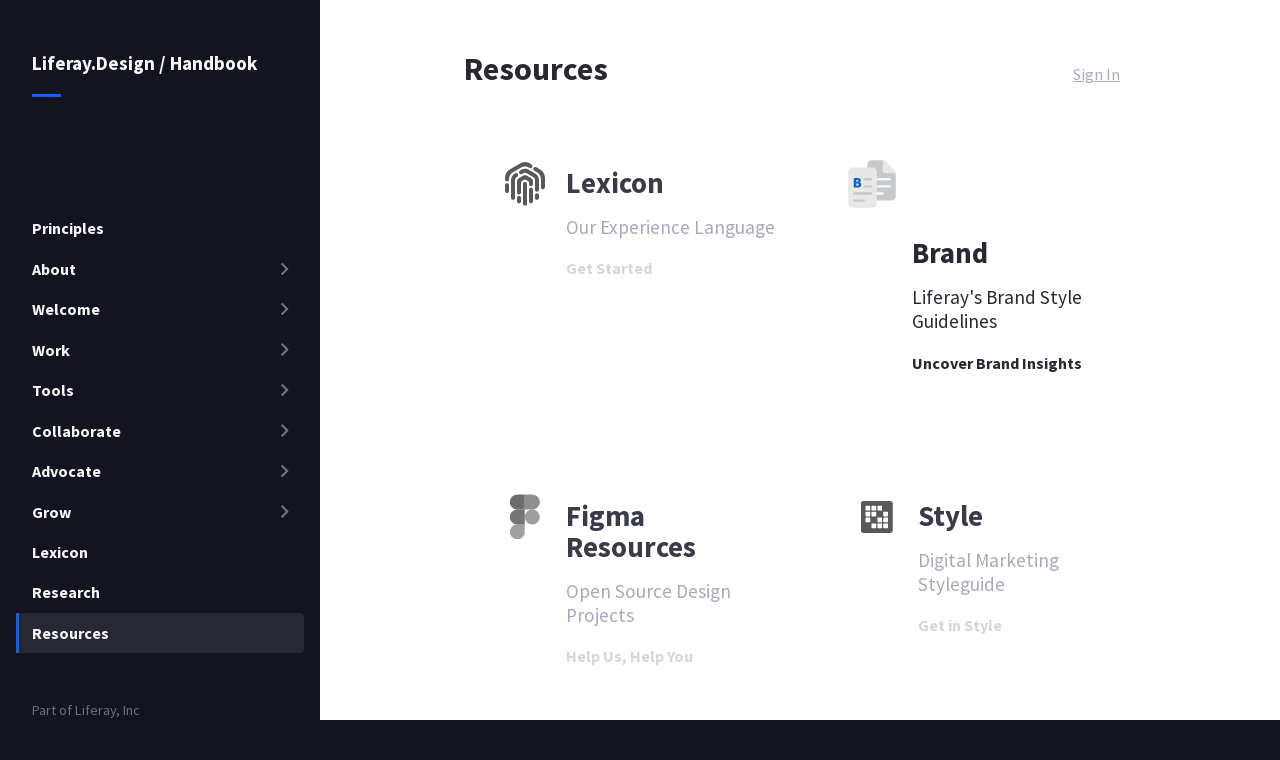

--- FILE ---
content_type: text/html; charset=utf-8
request_url: https://liferay.design/handbook/resources/
body_size: 51960
content:
<!DOCTYPE html><html lang="en" prefix="og: http://ogp.me/ns#"><head><meta name="Description" content="Liferay Design | Articles, Events, and Resources for the Open Source Design Community"/><meta charSet="utf-8"/><meta http-equiv="x-ua-compatible" content="ie=edge"/><link href="//fonts.googleapis.com/css?family=Source+Sans+Pro:300,400,700,900|Source+Serif+Pro:200i,300i,400i|Source+Code+Pro:300,400,700,900" rel="stylesheet" type="text/css"/><meta name="viewport" content="width=device-width, initial-scale=1, shrink-to-fit=no"/><title>Liferay Design | Articles, Events, and Resources for the Open Source Design Community</title><style id="typography.js">html{font-family:sans-serif;-ms-text-size-adjust:100%;-webkit-text-size-adjust:100%}body{margin:0}article,aside,details,figcaption,figure,footer,header,main,menu,nav,section,summary{display:block}audio,canvas,progress,video{display:inline-block}audio:not([controls]){display:none;height:0}progress{vertical-align:baseline}[hidden],template{display:none}a{background-color:transparent;-webkit-text-decoration-skip:objects}a:active,a:hover{outline-width:0}abbr[title]{border-bottom:none;text-decoration:underline;text-decoration:underline dotted}b,strong{font-weight:inherit;font-weight:bolder}dfn{font-style:italic}h1{font-size:2em;margin:.67em 0}mark{background-color:#ff0;color:#000}small{font-size:80%}sub,sup{font-size:75%;line-height:0;position:relative;vertical-align:baseline}sub{bottom:-.25em}sup{top:-.5em}img{border-style:none}svg:not(:root){overflow:hidden}code,kbd,pre,samp{font-family:monospace,monospace;font-size:1em}figure{margin:1em 40px}hr{box-sizing:content-box;height:0;overflow:visible}button,input,optgroup,select,textarea{font:inherit;margin:0}optgroup{font-weight:700}button,input{overflow:visible}button,select{text-transform:none}[type=reset],[type=submit],button,html [type=button]{-webkit-appearance:button}[type=button]::-moz-focus-inner,[type=reset]::-moz-focus-inner,[type=submit]::-moz-focus-inner,button::-moz-focus-inner{border-style:none;padding:0}[type=button]:-moz-focusring,[type=reset]:-moz-focusring,[type=submit]:-moz-focusring,button:-moz-focusring{outline:1px dotted ButtonText}fieldset{border:1px solid silver;margin:0 2px;padding:.35em .625em .75em}legend{box-sizing:border-box;color:inherit;display:table;max-width:100%;padding:0;white-space:normal}textarea{overflow:auto}[type=checkbox],[type=radio]{box-sizing:border-box;padding:0}[type=number]::-webkit-inner-spin-button,[type=number]::-webkit-outer-spin-button{height:auto}[type=search]{-webkit-appearance:textfield;outline-offset:-2px}[type=search]::-webkit-search-cancel-button,[type=search]::-webkit-search-decoration{-webkit-appearance:none}::-webkit-input-placeholder{color:inherit;opacity:.54}::-webkit-file-upload-button{-webkit-appearance:button;font:inherit}html{font:100%/1.45 inherit;box-sizing:border-box;overflow-y:scroll;}*{box-sizing:inherit;}*:before{box-sizing:inherit;}*:after{box-sizing:inherit;}body{color:hsla(0,0%,0%,0.8);font-family:inherit;font-weight:normal;word-wrap:break-word;font-kerning:normal;-moz-font-feature-settings:"kern", "liga", "clig", "calt";-ms-font-feature-settings:"kern", "liga", "clig", "calt";-webkit-font-feature-settings:"kern", "liga", "clig", "calt";font-feature-settings:"kern", "liga", "clig", "calt";}img{max-width:100%;margin-left:0;margin-right:0;margin-top:0;padding-bottom:0;padding-left:0;padding-right:0;padding-top:0;margin-bottom:1.45rem;}h1{margin-left:0;margin-right:0;margin-top:0;padding-bottom:0;padding-left:0;padding-right:0;padding-top:0;margin-bottom:1.45rem;color:inherit;font-family:inherit;font-weight:bold;text-rendering:optimizeLegibility;font-size:2rem;line-height:1.1;}h2{margin-left:0;margin-right:0;margin-top:0;padding-bottom:0;padding-left:0;padding-right:0;padding-top:0;margin-bottom:1.45rem;color:inherit;font-family:inherit;font-weight:bold;text-rendering:optimizeLegibility;font-size:1.51572rem;line-height:1.1;}h3{margin-left:0;margin-right:0;margin-top:0;padding-bottom:0;padding-left:0;padding-right:0;padding-top:0;margin-bottom:1.45rem;color:inherit;font-family:inherit;font-weight:bold;text-rendering:optimizeLegibility;font-size:1.31951rem;line-height:1.1;}h4{margin-left:0;margin-right:0;margin-top:0;padding-bottom:0;padding-left:0;padding-right:0;padding-top:0;margin-bottom:1.45rem;color:inherit;font-family:inherit;font-weight:bold;text-rendering:optimizeLegibility;font-size:1rem;line-height:1.1;}h5{margin-left:0;margin-right:0;margin-top:0;padding-bottom:0;padding-left:0;padding-right:0;padding-top:0;margin-bottom:1.45rem;color:inherit;font-family:inherit;font-weight:bold;text-rendering:optimizeLegibility;font-size:0.87055rem;line-height:1.1;}h6{margin-left:0;margin-right:0;margin-top:0;padding-bottom:0;padding-left:0;padding-right:0;padding-top:0;margin-bottom:1.45rem;color:inherit;font-family:inherit;font-weight:bold;text-rendering:optimizeLegibility;font-size:0.81225rem;line-height:1.1;}hgroup{margin-left:0;margin-right:0;margin-top:0;padding-bottom:0;padding-left:0;padding-right:0;padding-top:0;margin-bottom:1.45rem;}ul{margin-left:1.45rem;margin-right:0;margin-top:0;padding-bottom:0;padding-left:0;padding-right:0;padding-top:0;margin-bottom:1.45rem;list-style-position:outside;list-style-image:none;}ol{margin-left:1.45rem;margin-right:0;margin-top:0;padding-bottom:0;padding-left:0;padding-right:0;padding-top:0;margin-bottom:1.45rem;list-style-position:outside;list-style-image:none;}dl{margin-left:0;margin-right:0;margin-top:0;padding-bottom:0;padding-left:0;padding-right:0;padding-top:0;margin-bottom:1.45rem;}dd{margin-left:0;margin-right:0;margin-top:0;padding-bottom:0;padding-left:0;padding-right:0;padding-top:0;margin-bottom:1.45rem;}p{margin-left:0;margin-right:0;margin-top:0;padding-bottom:0;padding-left:0;padding-right:0;padding-top:0;margin-bottom:1.45rem;}figure{margin-left:0;margin-right:0;margin-top:0;padding-bottom:0;padding-left:0;padding-right:0;padding-top:0;margin-bottom:1.45rem;}pre{margin-left:0;margin-right:0;margin-top:0;padding-bottom:0;padding-left:0;padding-right:0;padding-top:0;margin-bottom:1.45rem;font-size:0.85rem;line-height:1.45rem;}table{margin-left:0;margin-right:0;margin-top:0;padding-bottom:0;padding-left:0;padding-right:0;padding-top:0;margin-bottom:1.45rem;font-size:1rem;line-height:1.45rem;border-collapse:collapse;width:100%;}fieldset{margin-left:0;margin-right:0;margin-top:0;padding-bottom:0;padding-left:0;padding-right:0;padding-top:0;margin-bottom:1.45rem;}blockquote{margin-left:1.45rem;margin-right:1.45rem;margin-top:0;padding-bottom:0;padding-left:0;padding-right:0;padding-top:0;margin-bottom:1.45rem;}form{margin-left:0;margin-right:0;margin-top:0;padding-bottom:0;padding-left:0;padding-right:0;padding-top:0;margin-bottom:1.45rem;}noscript{margin-left:0;margin-right:0;margin-top:0;padding-bottom:0;padding-left:0;padding-right:0;padding-top:0;margin-bottom:1.45rem;}iframe{margin-left:0;margin-right:0;margin-top:0;padding-bottom:0;padding-left:0;padding-right:0;padding-top:0;margin-bottom:1.45rem;}hr{margin-left:0;margin-right:0;margin-top:0;padding-bottom:0;padding-left:0;padding-right:0;padding-top:0;margin-bottom:calc(1.45rem - 1px);background:hsla(0,0%,0%,0.2);border:none;height:1px;}address{margin-left:0;margin-right:0;margin-top:0;padding-bottom:0;padding-left:0;padding-right:0;padding-top:0;margin-bottom:1.45rem;}b{font-weight:bold;}strong{font-weight:bold;}dt{font-weight:bold;}th{font-weight:bold;}li{margin-bottom:calc(1.45rem / 2);}ol li{padding-left:0;}ul li{padding-left:0;}li > ol{margin-left:1.45rem;margin-bottom:calc(1.45rem / 2);margin-top:calc(1.45rem / 2);}li > ul{margin-left:1.45rem;margin-bottom:calc(1.45rem / 2);margin-top:calc(1.45rem / 2);}blockquote *:last-child{margin-bottom:0;}li *:last-child{margin-bottom:0;}p *:last-child{margin-bottom:0;}li > p{margin-bottom:calc(1.45rem / 2);}code{font-size:0.85rem;line-height:1.45rem;}kbd{font-size:0.85rem;line-height:1.45rem;}samp{font-size:0.85rem;line-height:1.45rem;}abbr{border-bottom:1px dotted hsla(0,0%,0%,0.5);cursor:help;}acronym{border-bottom:1px dotted hsla(0,0%,0%,0.5);cursor:help;}abbr[title]{border-bottom:1px dotted hsla(0,0%,0%,0.5);cursor:help;text-decoration:none;}thead{text-align:left;}td,th{text-align:left;border-bottom:1px solid hsla(0,0%,0%,0.12);font-feature-settings:"tnum";-moz-font-feature-settings:"tnum";-ms-font-feature-settings:"tnum";-webkit-font-feature-settings:"tnum";padding-left:0.96667rem;padding-right:0.96667rem;padding-top:0.725rem;padding-bottom:calc(0.725rem - 1px);}th:first-child,td:first-child{padding-left:0;}th:last-child,td:last-child{padding-right:0;}</style><style data-href="/styles.f99d6c4051ade74aa769.css" id="gatsby-global-css">.styles-module--container--x7gKA{width:100%;max-width:1280px;padding:3rem 1rem;margin:0 auto}@media screen and (max-width:1280px){.styles-module--container--x7gKA{padding:3rem}}@media screen and (max-width:768px){.styles-module--container--x7gKA{max-width:100vw;padding:3rem 2rem}}.styles-module--markdown-container--3y9GC{grid-area:main;width:100%;max-width:768px;padding:3rem 1rem;margin:0 auto}@media screen and (max-width:768px){.styles-module--markdown-container--3y9GC{overflow:hidden}}.styles-module--markdown-container--3y9GC.styles-module--mobile--JfX3x{padding-bottom:8rem}.styles-module--markdown-container--3y9GC.styles-module--hide--9fkkY{display:none}.styles-module--markdown-container--3y9GC div>ol{-webkit-padding-start:0;padding-inline-start:0;list-style:none;counter-reset:li}.styles-module--markdown-container--3y9GC div>ol>li{counter-increment:li}.styles-module--markdown-container--3y9GC div>ol>li:before{content:"." counter(li);color:#6d7580;width:3ch;margin-left:-4ch;text-align:right;direction:rtl;position:absolute}.styles-module--markdown-container--3y9GC table{width:100%}.styles-module--markdown-container--3y9GC h2{margin-top:3em}.styles-module--markdown-container--3y9GC h3,.styles-module--markdown-container--3y9GC h4{margin-top:1.5em;margin-bottom:.5em}.styles-module--markdown-container--3y9GC img{max-width:100%}iframe{position:relative;left:-1px;top:-1px}@media screen and (max-width:1280px){.styles-module--markdown-container--3y9GC{padding:3rem}}@media screen and (max-width:768px){.styles-module--markdown-container--3y9GC{padding:3rem 1rem}}.styles-module--bottomBorder--1gI3I:after{background-color:#0b5fff;content:"";display:block;height:1px;margin-top:8px;width:16px}.styles-module--h1--2gdIF,.styles-module--h2--4Rwjh,.styles-module--h3--1CROS,.styles-module--h4--22vlL,.styles-module--h5--HZ4cI,.styles-module--h6--36yuW,.styles-module--shared--2tWV0{margin:0;padding-bottom:1rem}.styles-module--h1--2gdIF{font-size:3rem;font-weight:600}.styles-module--h2--4Rwjh{font-size:1.8rem;font-weight:600}.styles-module--h3--1CROS{font-size:1.2rem;font-weight:600}.styles-module--h4--22vlL{font-size:.9rem;font-weight:600}.styles-module--h5--HZ4cI{font-size:.8rem;font-weight:600}.styles-module--h6--36yuW{font-size:.5rem;font-weight:600}figure img{width:100%}figure.styles-module--expandable--2JIN5{position:relative;z-index:1}figure.styles-module--expandable--2JIN5>img{transition:-webkit-transform .2s ease-in-out;transition:transform .2s ease-in-out;transition:transform .2s ease-in-out,-webkit-transform .2s ease-in-out}figure.styles-module--expandable--2JIN5>img:hover{cursor:zoom-in;-webkit-transform:translateY(-.4rem);transform:translateY(-.4rem)}figure.styles-module--expandable--2JIN5 .styles-module--expandedImageContainer--1NtSG{position:fixed;top:0;left:0;z-index:1000;width:100vw;height:0;padding:6rem;overflow-y:scroll;display:flex;justify-content:center;align-items:center;opacity:0;transition:opacity .2s ease-in-out,height .01s .2s}figure.styles-module--expandable--2JIN5 .styles-module--expandedImageContainer--1NtSG.styles-module--open--zHG8e{transition:opacity .2s ease-in-out;height:100vh;opacity:1}figure.styles-module--expandable--2JIN5 .styles-module--expandedImageContainer--1NtSG.styles-module--open--zHG8e .styles-module--overlay--aqvJM{height:100%}figure.styles-module--expandable--2JIN5 .styles-module--expandedImageContainer--1NtSG .styles-module--overlay--aqvJM{width:100%;height:0;background-color:#272833;opacity:.9;position:fixed;z-index:-1;top:0;left:0}figure.styles-module--expandable--2JIN5 .styles-module--expandedImageContainer--1NtSG .styles-module--overlay--aqvJM:hover{cursor:zoom-out}figure.styles-module--expandable--2JIN5 .styles-module--expandedImageContainer--1NtSG .styles-module--expandedImg--lCXoE{display:block;width:100%!important;max-width:1600px;max-height:90vh;-o-object-fit:contain;object-fit:contain}@media screen and (max-width:768px){figure{max-width:100vw}figure.styles-module--expandable--2JIN5 .styles-module--expandedImageContainer--1NtSG{padding:1rem}}.styles-module--leaf-link--3wqa_{border-radius:4px;font-weight:400;padding:.64rem 1rem;position:relative;width:100%}.styles-module--leaf-link--3wqa_ svg{fill:#272833}.styles-module--leaf-link--3wqa_:hover{background-color:#f1f2f5;color:#13141f}.styles-module--leaf-link--3wqa_.styles-module--active--2wcAV{font-weight:600;color:#0b5fff}svg.styles-module--leaf-link--3wqa_{margin-left:.4rem;padding:.4rem 0}.styles-module--sidebar--1sa0q.styles-module--handbook--2pb2p{background-color:#13141f!important}.styles-module--sidebar--1sa0q.styles-module--handbook--2pb2p .styles-module--sidebar-content-wrapper--aet5E svg{fill:#6d7580}.styles-module--sidebar--1sa0q.styles-module--handbook--2pb2p .styles-module--first-level-node--2uMWI>a:hover,.styles-module--sidebar--1sa0q.styles-module--handbook--2pb2p .styles-module--first-level-node--2uMWI>ul>a:hover,.styles-module--sidebar--1sa0q.styles-module--handbook--2pb2p .styles-module--leaf-link--3wqa_:hover,.styles-module--sidebar--1sa0q.styles-module--handbook--2pb2p .styles-module--sidebar-content-wrapper--aet5E svg:hover{background-color:#272833}.styles-module--sidebar--1sa0q.styles-module--handbook--2pb2p .styles-module--first-level-node--2uMWI>a,.styles-module--sidebar--1sa0q.styles-module--handbook--2pb2p .styles-module--leaf-link--3wqa_,.styles-module--sidebar--1sa0q.styles-module--handbook--2pb2p a{color:#f7f8f9}.styles-module--sidebar--1sa0q.styles-module--handbook--2pb2p .styles-module--first-level-node--2uMWI>a:hover,.styles-module--sidebar--1sa0q.styles-module--handbook--2pb2p .styles-module--leaf-link--3wqa_:hover,.styles-module--sidebar--1sa0q.styles-module--handbook--2pb2p a:hover{color:#fff}.styles-module--sidebar--1sa0q.styles-module--handbook--2pb2p .styles-module--first-level-node--2uMWI>a.styles-module--active--2wcAV,.styles-module--sidebar--1sa0q.styles-module--handbook--2pb2p .styles-module--first-level-node--2uMWI>a.styles-module--active--2wcAV>a,.styles-module--sidebar--1sa0q.styles-module--handbook--2pb2p .styles-module--first-level-node--2uMWI>a[aria-current]:not([aria-current=false]),.styles-module--sidebar--1sa0q.styles-module--handbook--2pb2p .styles-module--leaf-link--3wqa_.styles-module--active--2wcAV,.styles-module--sidebar--1sa0q.styles-module--handbook--2pb2p .styles-module--leaf-link--3wqa_.styles-module--active--2wcAV>a,.styles-module--sidebar--1sa0q.styles-module--handbook--2pb2p .styles-module--leaf-link--3wqa_[aria-current]:not([aria-current=false]),.styles-module--sidebar--1sa0q.styles-module--handbook--2pb2p a.styles-module--active--2wcAV,.styles-module--sidebar--1sa0q.styles-module--handbook--2pb2p a.styles-module--active--2wcAV>a,.styles-module--sidebar--1sa0q.styles-module--handbook--2pb2p a[aria-current]:not([aria-current=false]){font-weight:700!important}.styles-module--sidebar--1sa0q.styles-module--handbook--2pb2p .styles-module--first-level-node--2uMWI>a.styles-module--active--2wcAV,.styles-module--sidebar--1sa0q.styles-module--handbook--2pb2p .styles-module--first-level-node--2uMWI>a.styles-module--active--2wcAV>a,.styles-module--sidebar--1sa0q.styles-module--handbook--2pb2p .styles-module--first-level-node--2uMWI>a[aria-current]:not([aria-current=false]),.styles-module--sidebar--1sa0q.styles-module--handbook--2pb2p .styles-module--leaf-link--3wqa_.styles-module--active--2wcAV,.styles-module--sidebar--1sa0q.styles-module--handbook--2pb2p .styles-module--leaf-link--3wqa_.styles-module--active--2wcAV>a,.styles-module--sidebar--1sa0q.styles-module--handbook--2pb2p .styles-module--leaf-link--3wqa_[aria-current]:not([aria-current=false]){background-color:#272833}.styles-module--sidebar--1sa0q.styles-module--handbook--2pb2p .styles-module--first-level-node--2uMWI>a.styles-module--active--2wcAV:after,.styles-module--sidebar--1sa0q.styles-module--handbook--2pb2p .styles-module--first-level-node--2uMWI>a.styles-module--active--2wcAV>a:after,.styles-module--sidebar--1sa0q.styles-module--handbook--2pb2p .styles-module--first-level-node--2uMWI>a[aria-current]:not([aria-current=false]):after,.styles-module--sidebar--1sa0q.styles-module--handbook--2pb2p .styles-module--leaf-link--3wqa_.styles-module--active--2wcAV:after,.styles-module--sidebar--1sa0q.styles-module--handbook--2pb2p .styles-module--leaf-link--3wqa_.styles-module--active--2wcAV>a:after,.styles-module--sidebar--1sa0q.styles-module--handbook--2pb2p .styles-module--leaf-link--3wqa_[aria-current]:not([aria-current=false]):after{content:"";width:.2rem;display:block;position:absolute;top:0;bottom:0;left:0;background-color:#0b5fff}.styles-module--sidebar--1sa0q{background:#f7f8f9!important;grid-area:sidebar;height:100%;max-height:100vh;position:-webkit-sticky;position:sticky;overflow:auto;top:0;transition:opacity .5s ease-out 0s,-webkit-transform .5s ease-in-out;transition:transform .5s ease-in-out,opacity .5s ease-out 0s;transition:transform .5s ease-in-out,opacity .5s ease-out 0s,-webkit-transform .5s ease-in-out;list-style:none;z-index:1}.styles-module--sidebar--1sa0q>div:first-child{padding:3rem 2rem}@media screen and (max-width:768px){.styles-module--sidebar--1sa0q>div:first-child{padding:1rem}}.styles-module--sidebar--1sa0q>ul{padding-left:0}.styles-module--sidebar--1sa0q ul>div>a>li{padding-left:1rem}.styles-module--sidebar--1sa0q.styles-module--off-screen--YBYdi{position:fixed;opacity:0;-webkit-transform:translateY(120vh);transform:translateY(120vh);transition:opacity .5s ease .5s,top 0s ease-in-out 1s,-webkit-transform .5s ease-in-out;transition:opacity .5s ease .5s,transform .5s ease-in-out,top 0s ease-in-out 1s;transition:opacity .5s ease .5s,transform .5s ease-in-out,top 0s ease-in-out 1s,-webkit-transform .5s ease-in-out;width:98vw}.styles-module--sidebar--1sa0q.styles-module--on-screen--3ft9y{-webkit-transform:translateY(0);transform:translateY(0);opacity:1;position:fixed;top:0;left:0;right:0;bottom:0}.styles-module--sidebar--1sa0q a{color:#13141f}.styles-module--sidebar--1sa0q .styles-module--first-level-node--2uMWI,.styles-module--sidebar--1sa0q .styles-module--first-level-node--2uMWI>a{font-weight:600!important}.styles-module--sidebar--1sa0q .styles-module--sidebar-content-wrapper--aet5E{display:flex;flex-direction:column;padding:1rem}.styles-module--sidebar--1sa0q .styles-module--sidebar-content-wrapper--aet5E a{font-weight:400}.styles-module--sidebar--1sa0q .styles-module--credits--1vlFc{padding:2rem}.styles-module--sidebar--1sa0q .styles-module--active--2wcAV>a{color:#0b5fff}.styles-module--lexicon--3zq4P .styles-module--section--3iv8u{font-weight:700}.styles-module--lexicon--3zq4P .styles-module--first-level-node--2uMWI,.styles-module--lexicon--3zq4P .styles-module--first-level-node--2uMWI>a,.styles-module--lexicon--3zq4P .styles-module--leaf-link--3wqa_{font-size:.9rem}.styles-module--sidebar--1sa0q.styles-module--lexicon--3zq4P .styles-module--sidebar-content-wrapper--aet5E>.styles-module--leaf-link--3wqa_:first-of-type{margin-top:3rem}.styles-module--accordion--1TLLY{list-style:none;margin:0;padding-left:0}.styles-module--accordion--1TLLY>div:first-child{cursor:pointer}.styles-module--children-container--2y_us{display:flex;flex-direction:column;padding-left:1rem}.styles-module--visible--d5gtL{display:flex}.styles-module--hidden--mWmMg{display:none}.styles-module--accordion--3rrq6{list-style:none;margin:0;padding-left:0}.styles-module--accordion--3rrq6>div:first-of-type{background:#f4f6f9;border-radius:.4rem;margin:1rem 0}.styles-module--accordion--3rrq6>div:first-of-type,.styles-module--accordion--3rrq6>div:first-of-type:hover{transition:background .2s ease-in-out,-webkit-transform .2s ease-in-out;transition:transform .2s ease-in-out,background .2s ease-in-out;transition:transform .2s ease-in-out,background .2s ease-in-out,-webkit-transform .2s ease-in-out}.styles-module--accordion--3rrq6>div:first-of-type:hover{background:#e7ebf2;-webkit-transform:translateY(-.2rem);transform:translateY(-.2rem)}.styles-module--accordion--3rrq6 h3{background:none;border-radius:5%;cursor:pointer;margin:.5rem 0;padding:.25rem 1rem;transition:background .5s}.styles-module--accordion--3rrq6 h3:hover{transition:background .5s}.styles-module--accordion--3rrq6>div:first-child{cursor:pointer}.styles-module--toggleControlls--SEO-X{height:48px;display:flex;justify-content:flex-end;align-items:center}.styles-module--toggleControlls--SEO-X div{display:flex;align-items:center}.styles-module--toggleControlls--SEO-X div span{padding-right:1em}.styles-module--toggleControlls--SEO-X.styles-module--gridView--3Tt64 .styles-module--listViewIcon--2ojJt,.styles-module--toggleControlls--SEO-X.styles-module--listView--Vs1Rr .styles-module--gridViewIcon--2Tfhb{display:none}.styles-module--toggleControlls--SEO-X .styles-module--toggleIcon--21q2w{cursor:pointer}.styles-module--toggleControlls--SEO-X .styles-module--toggleIcon--21q2w svg{width:24px;height:24px;fill:#393a4a}.styles-module--children-container--3E_ri{display:flex}.styles-module--children-container--3E_ri.styles-module--listView--Vs1Rr{flex-direction:column;padding-left:1rem}.styles-module--children-container--3E_ri.styles-module--listView--Vs1Rr>div{width:100%}.styles-module--children-container--3E_ri.styles-module--gridView--3Tt64{flex-direction:row;flex-wrap:wrap;justify-content:space-between}.styles-module--children-container--3E_ri.styles-module--gridView--3Tt64>div{width:30%}.styles-module--visible--3JaFg{display:flex}.styles-module--hidden--1-7Rl{display:none}.styles-module--wrapper--wSQwr{max-width:100vw;background-color:#e7e7ed;background-size:cover;background-attachment:fixed;padding:16rem 0 12rem}.styles-module--wrapper--wSQwr .styles-module--icon--ByVIk{grid-area:icon;justify-self:center}.styles-module--wrapper--wSQwr .styles-module--copy--1xLiO{grid-area:copy;align-self:center}@media screen and (max-width:768px){.styles-module--wrapper--wSQwr .styles-module--copy--1xLiO{text-align:center;padding:2rem}}.styles-module--wrapper--wSQwr h2{font-weight:700;font-size:3rem}.styles-module--wrapper--wSQwr a{border-bottom:4px solid #0b5fff}.styles-module--wrapper--1BlK2{position:-webkit-sticky;position:sticky;top:0;-webkit-animation:styles-module--backgroundAnimate--3fAah .7s forwards;animation:styles-module--backgroundAnimate--3fAah .7s forwards;overflow:hidden}.styles-module--wrapper--1BlK2:after{content:"";background:#13141f;height:100%;width:100vw;position:absolute;left:calc(100vw - 50% + 640px);top:0;z-index:1}.styles-module--wrapper--1BlK2 .styles-module--container--tU6CV .styles-module--image--1iclq{-webkit-animation:styles-module--contentAnimate--3hCH7 1s cubic-bezier(.4,-.2,.2,1.4) .3s forwards;animation:styles-module--contentAnimate--3hCH7 1s cubic-bezier(.4,-.2,.2,1.4) .3s forwards;opacity:0;margin:-3rem 0 3rem;height:20rem;width:20rem}.styles-module--wrapper--1BlK2 .styles-module--container--tU6CV .styles-module--text--1fJxR{opacity:0;-webkit-animation:styles-module--contentAnimate--3hCH7 1s cubic-bezier(.4,-.2,.2,1.4) .2s forwards;animation:styles-module--contentAnimate--3hCH7 1s cubic-bezier(.4,-.2,.2,1.4) .2s forwards;margin:3rem;width:32ch}.styles-module--wrapper--1BlK2 .styles-module--container--tU6CV .styles-module--button--1XQWB{padding:1rem 3rem;background:#0b5fff;color:#fff;-webkit-transform:translateY(0);transform:translateY(0);box-shadow:0 .1rem 3rem rgba(19,20,31,.08);transition:all .4s ease-in-out}.styles-module--wrapper--1BlK2 .styles-module--container--tU6CV .styles-module--button--1XQWB:hover{background:#004ee1;-webkit-transform:translateY(-.4rem);transform:translateY(-.4rem);box-shadow:0 .5rem 8rem -.5rem rgba(19,20,31,.16);transition:all .2s ease-in-out}.styles-module--wrapper--1BlK2 .styles-module--container--tU6CV .styles-module--headline--3xpkM{font-weight:700}@-webkit-keyframes styles-module--backgroundAnimate--3fAah{0%{-webkit-transform:translateX(-20vw);transform:translateX(-20vw)}to{-webkit-transform:translateX(0);transform:translateX(0)}}@keyframes styles-module--backgroundAnimate--3fAah{0%{-webkit-transform:translateX(-20vw);transform:translateX(-20vw)}to{-webkit-transform:translateX(0);transform:translateX(0)}}@-webkit-keyframes styles-module--contentAnimate--3hCH7{0%{-webkit-transform:translateX(-4vw);transform:translateX(-4vw);opacity:0}to{-webkit-transform:translateX(0);transform:translateX(0);opacity:1}}@keyframes styles-module--contentAnimate--3hCH7{0%{-webkit-transform:translateX(-4vw);transform:translateX(-4vw);opacity:0}to{-webkit-transform:translateX(0);transform:translateX(0);opacity:1}}@media screen and (max-width:448px){.styles-module--wrapper--1BlK2 .styles-module--container--tU6CV{display:flex;flex-direction:column!important}.styles-module--wrapper--1BlK2 .styles-module--container--tU6CV .styles-module--image--1iclq{width:100%;height:12rem;position:relative}.styles-module--wrapper--1BlK2 .styles-module--container--tU6CV .styles-module--text--1fJxR{margin:-1rem 0 0;width:100%}.styles-module--wrapper--1BlK2 .styles-module--container--tU6CV .styles-module--text--1fJxR .styles-module--headline--3xpkM{z-index:10}.styles-module--wrapper--1BlK2 .styles-module--container--tU6CV .styles-module--text--1fJxR .styles-module--button--1XQWB,.styles-module--wrapper--1BlK2 .styles-module--container--tU6CV .styles-module--text--1fJxR a{margin-top:-1rem;width:100%}@-webkit-keyframes styles-module--backgroundAnimate--3fAah{0%{-webkit-transform:translateY(-20vw);transform:translateY(-20vw)}to{-webkit-transform:translateY(0);transform:translateY(0)}}@keyframes styles-module--backgroundAnimate--3fAah{0%{-webkit-transform:translateY(-20vw);transform:translateY(-20vw)}to{-webkit-transform:translateY(0);transform:translateY(0)}}@-webkit-keyframes styles-module--contentAnimate--3hCH7{0%{-webkit-transform:translateY(-4vw);transform:translateY(-4vw);opacity:0}to{-webkit-transform:translateY(0);transform:translateY(0);opacity:1}}@keyframes styles-module--contentAnimate--3hCH7{0%{-webkit-transform:translateY(-4vw);transform:translateY(-4vw);opacity:0}to{-webkit-transform:translateY(0);transform:translateY(0);opacity:1}}}.styles-module--container--3jGa7{border-radius:.5rem;box-shadow:0 .1rem 3rem rgba(19,20,31,.08)}.styles-module--container--3jGa7 div:first-child{border-radius:.5rem .5rem 0 0}.styles-module--container--3jGa7 .styles-module--primaryAction--2MV-5{color:#0b5fff;font-weight:600}.styles-module--cardLink--s_jqd:hover .styles-module--sexyShadow--3-QnR{opacity:.64;transition:opacity .2s ease-in-out}.styles-module--cardLink--s_jqd .styles-module--sexyShadow--3-QnR{-webkit-filter:blur(3rem);filter:blur(3rem);transition:opacity .15s ease-in-out;opacity:0}@-moz-document url-prefix(){.styles-module--cardLink--s_jqd .styles-module--sexyShadow--3-QnR{display:none}}.styles-module--card--2ZBhC{box-shadow:0 .5rem 5rem -1rem rgba(0,0,0,.3);-webkit-transform:translateY(0);transform:translateY(0)}.styles-module--card--2ZBhC,.styles-module--card--2ZBhC:hover{transition:background .15s ease-in-out,-webkit-transform .15s ease-in-out;transition:transform .15s ease-in-out,background .15s ease-in-out;transition:transform .15s ease-in-out,background .15s ease-in-out,-webkit-transform .15s ease-in-out}.styles-module--card--2ZBhC:hover{-webkit-transform:translateY(-.2rem);transform:translateY(-.2rem)}.styles-module--card--2ZBhC:hover:after{opacity:1}.styles-module--card--2ZBhC:after{transition:opacity .2s ease-in-out;box-shadow:0 .5rem 8rem -.5rem rgba(0,0,0,.4);content:"";position:absolute;z-index:-1;width:100%;height:100%;opacity:0;top:0}.styles-module--link--23Qkf{text-decoration:none!important}.styles-module--handbook--22grs .styles-module--card--22WWW{border-radius:0;padding:2rem 0!important;box-shadow:0 2rem 8rem rgba(19,20,31,.24)}.styles-module--handbook--22grs .styles-module--card--22WWW h2.styles-module--title--vQBvR{font-size:4rem}.styles-module--preTitle--YVvYH{text-transform:uppercase;letter-spacing:.25ch;font-weight:700;font-size:.9rem;color:#0b5fff}.styles-module--card--22WWW.styles-module--dark--3VFVC{color:#fff!important;background-color:#30313f;border-radius:0}.styles-module--card--22WWW.styles-module--dark--3VFVC:hover{background-color:#272833}.styles-module--card--22WWW.styles-module--dark--3VFVC h2{color:#fff!important}.styles-module--card--22WWW.styles-module--dark--3VFVC p.styles-module--text--3Hq87{color:#e7e7ed!important}.styles-module--card--22WWW.styles-module--wide--3kx_y{align-items:stretch}.styles-module--card--22WWW.styles-module--wide--3kx_y .styles-module--icon--2odju{padding:6rem 3rem}@media screen and (max-width:768px){.styles-module--card--22WWW.styles-module--wide--3kx_y .styles-module--icon--2odju{padding:0 3rem}}.styles-module--card--22WWW.styles-module--wide--3kx_y .styles-module--copy--QuKlp{padding:8rem 3rem 8rem 1rem}@media screen and (max-width:768px){.styles-module--card--22WWW.styles-module--wide--3kx_y .styles-module--copy--QuKlp{padding:0 3rem 6rem}}.styles-module--card--22WWW.styles-module--wide--3kx_y .styles-module--image---Uabw{margin-right:2rem;margin-bottom:0;width:50%;max-height:none}.styles-module--card--22WWW.styles-module--wide--3kx_y .styles-module--image---Uabw img{height:100%}.styles-module--card--22WWW{text-align:center;background-color:#fff;border-radius:.9rem;box-shadow:0 .1rem 3rem rgba(19,20,31,.08);padding:3rem 1rem 1rem;min-height:100%;overflow:hidden}.styles-module--card--22WWW,.styles-module--card--22WWW:hover{transition:background-color .4s,-webkit-transform .4s;transition:transform .4s,background-color .4s;transition:transform .4s,background-color .4s,-webkit-transform .4s}.styles-module--card--22WWW:hover{background-color:#f2f6ff;box-shadow:0 .5rem 5rem -1rem rgba(19,20,31,.16);-webkit-transform:translateY(-.2rem);transform:translateY(-.2rem)}.styles-module--card--22WWW:hover p.styles-module--cta--m4MKl{color:#0b5fff}.styles-module--card--22WWW .styles-module--copy--QuKlp{padding:0 3rem 6rem}.styles-module--card--22WWW .styles-module--icon--2odju{padding:0 3rem}.styles-module--card--22WWW .styles-module--spacer--1VLao{padding:3rem 0}.styles-module--card--22WWW .styles-module--image---Uabw{max-height:300px;overflow:hidden;margin-bottom:3rem}.styles-module--card--22WWW h2.styles-module--title--vQBvR{color:#30313f;font-weight:700}.styles-module--card--22WWW p.styles-module--text--3Hq87{font-weight:400;color:#a7a9bc;font-size:1.2rem;margin:0 0 2.2rem}.styles-module--card--22WWW p.styles-module--cta--m4MKl{color:#d5d6df}@media screen and (max-width:768px){.styles-module--card--22WWW{padding:0}}.styles-module--cardHidden--1M1Id{text-decoration:none!important}.styles-module--cardHidden--1M1Id .styles-module--card--1uf8f{border-radius:0;background-color:#fff;transition:-webkit-transform .4s;transition:transform .4s;transition:transform .4s,-webkit-transform .4s;overflow:hidden;height:100%;overflow:visible;-webkit-transform:translateY(0);transform:translateY(0)}.styles-module--cardHidden--1M1Id .styles-module--card--1uf8f:after{content:"";width:100%;transition:opacity .4s;height:100%;display:inline;box-shadow:0 2rem 8rem -2rem rgba(19,20,31,.24);opacity:0;left:0;top:0;position:absolute}.styles-module--cardHidden--1M1Id .styles-module--card--1uf8f:hover{-webkit-transform:translateY(-.4rem);transform:translateY(-.4rem)}.styles-module--cardHidden--1M1Id .styles-module--card--1uf8f:hover:after{transition:opacity .4s;opacity:1}.styles-module--cardHidden--1M1Id .styles-module--card--1uf8f:hover p.styles-module--cta--3x-3l{color:#0b5fff;transition:color .4s}.styles-module--cardHidden--1M1Id .styles-module--card--1uf8f:hover h2.styles-module--title--1C15S,.styles-module--cardHidden--1M1Id .styles-module--card--1uf8f:hover h3.styles-module--title--1C15S{color:#0b5fff;-webkit-transform:scale(1.04);transform:scale(1.04);-webkit-transform-origin:left;transform-origin:left;transition:-webkit-transform .4s;transition:transform .4s;transition:transform .4s,-webkit-transform .4s}.styles-module--cardHidden--1M1Id .styles-module--card--1uf8f:hover .styles-module--icon--1Iriu svg{-webkit-filter:grayscale(0);filter:grayscale(0);transition:-webkit-filter .4s;transition:filter .4s;transition:filter .4s,-webkit-filter .4s}.styles-module--cardHidden--1M1Id .styles-module--card--1uf8f .styles-module--copy--14uBc{padding:1rem .4rem 0}.styles-module--cardHidden--1M1Id .styles-module--card--1uf8f .styles-module--icon--1Iriu svg{transition:-webkit-filter .4s;transition:filter .4s;transition:filter .4s,-webkit-filter .4s;-webkit-filter:grayscale(1);filter:grayscale(1);padding:.6rem 0 .6rem .6rem}.styles-module--cardHidden--1M1Id .styles-module--card--1uf8f p.styles-module--text--ntxMb{font-weight:400;color:#a7a9bc;margin:0 0 1em}.styles-module--cardHidden--1M1Id .styles-module--card--1uf8f p.styles-module--cta--3x-3l{color:#d5d6df;transition:color .4s}.styles-module--cardHidden--1M1Id .styles-module--card--1uf8f h2.styles-module--title--1C15S,.styles-module--cardHidden--1M1Id .styles-module--card--1uf8f h3.styles-module--title--1C15S{color:#393a4a;transition:-webkit-transform .4sscale .4s;transition:transform .4sscale .4s;transition:transform .4sscale .4s,-webkit-transform .4sscale .4s;-webkit-transform:scale(1);transform:scale(1);-webkit-transform-origin:left;transform-origin:left}.styles-module--cardHidden--1M1Id .styles-module--card--1uf8f h2.styles-module--title--1C15S{font-size:1.8rem;font-weight:700;margin-top:0}.styles-module--cardHidden--1M1Id .styles-module--card--1uf8f h3.styles-module--title--1C15S{margin:0 0 1rem;padding:0}.styles-module--colorField--17nRG{width:100%}.styles-module--colorField--17nRG span{letter-spacing:.2ch;width:25%}.styles-module--colorField--17nRG input{text-transform:uppercase;font-family:Source Sans Pro,Tahoma,Trebuchet MS,sans-serif;font-size:.9rem;border:none;width:75%}article{background-color:#f0f5ff;border:1rem solid #f0f5ff;border-radius:1rem;box-shadow:0 .05rem 1rem -.5rem rgba(19,20,31,.5),0 .5rem 5rem -1rem rgba(19,20,31,.16);height:100%;display:flex;flex-direction:column}article header{background:linear-gradient(90deg,#0b5fff,#004ad7);padding:1.5rem;border-radius:.58824rem .58824rem 0 0}article section{flex-grow:1;background:#fff;padding:1.5rem;border-radius:0 0 .58824rem .58824rem}article section a{color:#0b5fff;text-decoration:underline}article h1{color:#fff}article h2{font-weight:600}article section{font-family:Source Sans Pro,Tahoma,Trebuchet MS,sans-serif;font-size:1rem}.styles-module--container--D4ma7{border-radius:.5rem;box-shadow:0 .1rem 3rem rgba(19,20,31,.08)}.styles-module--container--D4ma7 div:first-child{border-radius:.5rem .5rem 0 0}.styles-module--wrapper--3pU4b{position:relative;padding:1rem;text-align:center;height:2em;width:2em;line-height:.9}.styles-module--wrapper--3pU4b:before{content:"";height:100%;width:100%;position:absolute;top:0;left:0;display:inline;background:currentColor;opacity:.04;border-radius:.4rem}.styles-module--wrapper--3pU4b .styles-module--month--1U0Gl{text-transform:uppercase;letter-spacing:.25ch;font-weight:700}.styles-module--wrapper--3pU4b.styles-module--large--3Fb4K .styles-module--month--1U0Gl{letter-spacing:.8rem;margin-right:-.8rem}.styles-module--wrapper--3pU4b.styles-module--dark--FcESP{height:2.4em}.styles-module--wrapper--3pU4b.styles-module--dark--FcESP:before{border-radius:0}.styles-module--wrapper--3pU4b.styles-module--dark--FcESP .styles-module--day--2Qkm3{line-height:normal}.styles-module--container--RjeZ0 img{max-width:100%;-o-object-fit:contain;object-fit:contain}.styles-module--container--RjeZ0 p:before{content:"";background:currentColor;height:.2rem;margin-bottom:.2rem;width:100%;display:block}form input{padding:2rem 3rem;-webkit-appearance:none;appearance:none;border:none}form input:focus{outline:none}form .styles-module--field--3FxQP{position:relative;display:flex;flex-grow:1}form .styles-module--field--3FxQP .styles-module--captcha--3mCkc{position:absolute;top:1.3rem;right:calc(182px + 1.3rem);overflow:hidden;width:160px;height:48px;border-radius:2px}form .styles-module--field--3FxQP .styles-module--captcha--3mCkc div{margin-top:-13px}form .styles-module--field--3FxQP label{position:absolute;top:.4rem;left:3rem;color:#cdced9;-webkit-transform:translateY(2rem);transform:translateY(2rem);transition:opacity .4s cubic-bezier(.075,1.2,.165,1),-webkit-transform .4s cubic-bezier(.075,1.2,.165,1);transition:opacity .4s cubic-bezier(.075,1.2,.165,1),transform .4s cubic-bezier(.075,1.2,.165,1);transition:opacity .4s cubic-bezier(.075,1.2,.165,1),transform .4s cubic-bezier(.075,1.2,.165,1),-webkit-transform .4s cubic-bezier(.075,1.2,.165,1);opacity:0}form .styles-module--field--3FxQP input[type=text]{background:#1e1f28;border-bottom:.4rem solid #30313f;color:#fff;flex-grow:1}form .styles-module--field--3FxQP input[type=text]:focus,form .styles-module--field--3FxQP input[type=text]:hover{background:#393a4b}form .styles-module--field--3FxQP input[type=text]:focus~input[type=submit]{color:#fff}form .styles-module--field--3FxQP input[type=text]:focus~label.styles-module--label--2IYnK{-webkit-transform:translateY(0);transform:translateY(0);opacity:1}form .styles-module--field--3FxQP input[type=submit]{border-bottom:.4rem solid #0b5fff;font-weight:700;color:#0b5fff;background:#004ee1;flex-grow:0}form .styles-module--field--3FxQP input[type=submit]:focus,form .styles-module--field--3FxQP input[type=submit]:hover{color:#fff;background:#1f6cff;cursor:pointer}@media screen and (max-width:768px){form input{padding:2rem 1rem}form .styles-module--field--3FxQP{flex-direction:column}form .styles-module--field--3FxQP .styles-module--captcha--3mCkc{right:1.3rem}form .styles-module--field--3FxQP input[type=submit]{color:#fff}}@media screen and (max-width:448px){form .styles-module--field--3FxQP{flex-direction:column}form .styles-module--field--3FxQP .styles-module--captcha--3mCkc{position:relative;left:auto;align-self:flex-end;margin:.5rem 0 3rem}form .styles-module--field--3FxQP input[type=submit]{color:#fff}}.styles-module--fancyFooter--2HOFr{width:100%;height:50vh;bottom:0;position:fixed;z-index:-10}.styles-module--fancyFooter--2HOFr svg{-o-object-fit:cover;object-fit:cover;position:absolute;bottom:0}.styles-module--fancyFooter--2HOFr svg .styles-module--stroke--2KQI9{stroke-width:6}.styles-module--fancyFooter--2HOFr svg .styles-module--primaryStroke--19Iqh{stroke:#0b5fff}.styles-module--fancyFooter--2HOFr svg .styles-module--whiteStroke--2A4y_{stroke:#fff}.styles-module--fancyFooter--2HOFr svg .styles-module--darkStroke--2yZrm{stroke:#13141f}.styles-module--fancyFooter--2HOFr svg defs clipPath path{fill:#fff}@media screen and (max-width:448px){.styles-module--fancyFooter--2HOFr svg{height:80vh}}.styles-module--container--3cK8Q .styles-module--download--3BfCL{display:inline-flex;align-items:center;bottom:2rem;right:2rem;padding:.4rem;background:#f4f6f9;-webkit-transform:translateY(0);transform:translateY(0);border:1px solid #dadee3;border-radius:.4rem;box-shadow:0 .5rem 8rem -.5rem rgba(19,20,31,.16);color:#545d69}.styles-module--container--3cK8Q .styles-module--download--3BfCL,.styles-module--container--3cK8Q .styles-module--download--3BfCL:hover{transition:color .2s ease-in-out,-webkit-transform .2s ease-in-out;transition:transform .2s ease-in-out,color .2s ease-in-out;transition:transform .2s ease-in-out,color .2s ease-in-out,-webkit-transform .2s ease-in-out}.styles-module--container--3cK8Q .styles-module--download--3BfCL:hover{box-shadow:0 .5rem 5rem -1rem rgba(19,20,31,.16);-webkit-transform:translateY(.1rem);transform:translateY(.1rem);color:#0053f0}.styles-module--container--3cK8Q .styles-module--download--3BfCL:hover svg{fill:#0053f0;opacity:1}.styles-module--container--3cK8Q .styles-module--download--3BfCL svg{fill:#858c94;opacity:.8;margin-right:.6rem;transition:opacity .2s ease-in-out,fill .2s ease-in-out}.styles-module--container--3cK8Q .styles-module--download--3BfCL span{vertical-align:top;padding-left:.6rem;padding-right:.4rem}.styles-module--container--3cK8Q .styles-module--caption--2iLwP{text-align:center;margin:2rem 0}.styles-module--container--3cK8Q .styles-module--caption--2iLwP p{vertical-align:super;font-style:italic}.styles-module--container--3cK8Q img,.styles-module--container--3cK8Q video{max-width:100%;-o-object-fit:cover;object-fit:cover}.styles-module--relative--3Br9j{position:relative}.styles-module--logout-container--3bXYU{cursor:pointer;position:relative;padding-left:2rem;margin-right:-4px}.styles-module--wrapper--32RBl{background:#fff;box-shadow:0 .1rem 3rem rgba(19,20,31,.08);border-radius:.4rem;position:absolute;right:-1rem;top:3rem}.styles-module--wrapper--32RBl .styles-module--caret--v8N_a{box-shadow:0 .1rem 3rem rgba(19,20,31,.08);height:2rem;width:2rem;position:absolute;background:#fff;top:-2px;-webkit-transform:rotate(45deg);transform:rotate(45deg);right:1rem;border-radius:.2rem}.styles-module--wrapper--32RBl .styles-module--caretOverlay--SI59h{background:#fff;border-radius:.4rem;height:100%;width:100%;position:absolute;top:0}.styles-module--wrapper--32RBl img{height:8rem;width:8rem;-o-object-fit:cover;object-fit:cover;margin:0;border-radius:.4rem 0 0 .4rem}.styles-module--container--e55MD{position:relative}.styles-module--visible--1pufb{display:flex}.styles-module--hidden--vIv5y{display:none}.styles-module--credits--2-AGs a{font-weight:600}.styles-module--credits--2-AGs span{font-weight:300;color:#6b6c7e;padding-bottom:1rem}.styles-module--searchInput--1nrHO{width:100%;position:-webkit-sticky;position:sticky;top:1rem;z-index:1000;box-shadow:0 .5rem 2rem #f7f8f9,0 1rem 2rem #f7f8f9,0 2rem 2rem #f7f8f9,0 -2rem 0 #f7f8f9}.styles-module--searchInput--1nrHO>span{width:100%}.styles-module--searchInput--1nrHO .algolia-autocomplete .ds-dropdown-menu{max-width:480px;width:100%;min-width:200px}.styles-module--searchInput--1nrHO .algolia-autocomplete .algolia-docsearch-suggestion--content:before,.styles-module--searchInput--1nrHO .algolia-autocomplete .algolia-docsearch-suggestion--subcategory-column{display:none!important}.styles-module--searchInput--1nrHO .algolia-autocomplete .algolia-docsearch-suggestion--content{width:100%;padding:.4rem 0 .4rem .4rem}.styles-module--searchInput--1nrHO .algolia-autocomplete .algolia-docsearch-suggestion--category-header{text-transform:uppercase;letter-spacing:.25ch;font-weight:700;padding:.4rem;color:#a7a9bc;border-bottom:1px solid #e7e7ed;font-size:.8rem;letter-spacing:.05ch}.styles-module--searchInput--1nrHO .algolia-autocomplete .algolia-docsearch-suggestion--title{font-weight:600;color:#272833}.styles-module--searchInput--1nrHO .algolia-autocomplete .algolia-docsearch-suggestion--text{font-size:.8rem;color:#a7a9bc}.styles-module--searchInput--1nrHO .algolia-autocomplete .algolia-docsearch-suggestion--highlight{color:#0b5fff}.styles-module--searchInput--1nrHO .algolia-autocomplete .algolia-docsearch-suggestion{padding:0}.styles-module--searchInput--1nrHO .algolia-autocomplete .algolia-docsearch-suggestion--text .algolia-docsearch-suggestion--highlight{box-shadow:inset 0 -2px 0 0 #80acff}.styles-module--searchInput--1nrHO .algolia-autocomplete .ds-dropdown-menu .ds-suggestion.ds-cursor .algolia-docsearch-suggestion:not(.suggestion-layout-simple) .algolia-docsearch-suggestion--content{background:#f0f5ff}.styles-module--searchInput--1nrHO .algolia-docsearch-footer--logo{-webkit-filter:grayscale(1);filter:grayscale(1);opacity:.4}.styles-module--joinUs--1yas3{position:fixed;z-index:10000;top:30vh;-webkit-transform:translateX(0);transform:translateX(0);transition:-webkit-transform .4s ease-in-out;transition:transform .4s ease-in-out;transition:transform .4s ease-in-out,-webkit-transform .4s ease-in-out;-webkit-animation:styles-module--fadeIn--188Xf .8s ease-in-out forwards;animation:styles-module--fadeIn--188Xf .8s ease-in-out forwards}.styles-module--joinUs--1yas3 .styles-module--banner--3qhiY{width:50vw;background:#faebd7}.styles-module--joinUs--1yas3 .styles-module--tab--wG7Aq{height:448px;overflow:hidden;align-items:center}.styles-module--joinUs--1yas3 .styles-module--tab--wG7Aq .styles-module--imageWrapper--CBwhG{-webkit-transform:scaleX(1);transform:scaleX(1);transition:-webkit-transform .4s ease-in-out;transition:transform .4s ease-in-out;transition:transform .4s ease-in-out,-webkit-transform .4s ease-in-out}.styles-module--joinUs--1yas3 .styles-module--tab--wG7Aq .styles-module--image--3rbJS{-webkit-animation:styles-module--animateIn---K_t_ 1s cubic-bezier(.075,.82,.165,1) .4s forwards;animation:styles-module--animateIn---K_t_ 1s cubic-bezier(.075,.82,.165,1) .4s forwards;height:100%;-webkit-transform:translateY(-200px);transform:translateY(-200px);width:8rem;margin:0;opacity:0;-o-object-fit:cover;object-fit:cover}.styles-module--joinUs--1yas3 .styles-module--tab--wG7Aq .styles-module--button--2wgh0{-webkit-animation:styles-module--growIn--1-ge6 1s cubic-bezier(.075,.82,.165,1) .8s forwards;animation:styles-module--growIn--1-ge6 1s cubic-bezier(.075,.82,.165,1) .8s forwards;-webkit-transform-origin:top;transform-origin:top;height:100%;background:#0b5fff;transition:opacity .4s ease-in-out,background .4s ease-in-out;display:flex;opacity:0;position:relative}.styles-module--joinUs--1yas3 .styles-module--tab--wG7Aq .styles-module--button--2wgh0 span{justify-self:center;align-self:center;text-transform:uppercase;text-align:center;letter-spacing:.3rem;-webkit-transform:rotate(90deg);transform:rotate(90deg);margin-left:-2rem;position:absolute}.styles-module--joinUs--1yas3 .styles-module--tab--wG7Aq .styles-module--button--2wgh0:hover{background:#004ee1}@-webkit-keyframes styles-module--animateIn---K_t_{0%{-webkit-transform:translateY(-200px);transform:translateY(-200px);opacity:0}to{-webkit-transform:translateY(0);transform:translateY(0);opacity:1}}@keyframes styles-module--animateIn---K_t_{0%{-webkit-transform:translateY(-200px);transform:translateY(-200px);opacity:0}to{-webkit-transform:translateY(0);transform:translateY(0);opacity:1}}@-webkit-keyframes styles-module--growIn--1-ge6{0%{-webkit-transform:scaleY(0);transform:scaleY(0);opacity:0}to{-webkit-transform:scaleY(1);transform:scaleY(1);opacity:1}}@keyframes styles-module--growIn--1-ge6{0%{-webkit-transform:scaleY(0);transform:scaleY(0);opacity:0}to{-webkit-transform:scaleY(1);transform:scaleY(1);opacity:1}}@-webkit-keyframes styles-module--fadeIn--188Xf{0%{opacity:0}80%{opacity:0}to{opacity:1}}@keyframes styles-module--fadeIn--188Xf{0%{opacity:0}80%{opacity:0}to{opacity:1}}@media screen and (min-width:1280px){.styles-module--joinUs--1yas3{right:-435px}.styles-module--joinUs--1yas3:hover{-webkit-transform:translateX(-435px);transform:translateX(-435px);transition:-webkit-transform .4s ease-in-out;transition:transform .4s ease-in-out;transition:transform .4s ease-in-out,-webkit-transform .4s ease-in-out}}@media screen and (min-width:768px) and (max-width:1280px){.styles-module--joinUs--1yas3{right:0}.styles-module--joinUs--1yas3 .styles-module--tab--wG7Aq .styles-module--button--2wgh0 span{margin-left:-3.4rem}}@media screen and (max-width:768px){.styles-module--joinUs--1yas3{display:none}}.styles-module--scrollProgress--1eCGo{width:100vw;height:6px;background:#0b5fff;position:fixed;top:0;left:0;z-index:999;-webkit-transform-origin:left;transform-origin:left}.styles-module--agendaContainer--3doIe{background:#fff;min-height:100vh;padding-bottom:20vh}.styles-module--heading--2tdJp{max-width:1200px;padding:8rem 1rem;margin:0 auto 2rem;position:relative}@media screen and (max-width:448px){.styles-module--heading--2tdJp{margin:0 auto}}.styles-module--heading--2tdJp p{color:#6b6c7e;margin:.25em 0 1.2em;max-width:800px;position:absolute;left:200px;font-size:1.4em!important;line-height:1.4;font-weight:300!important;width:56vw}@media screen and (max-width:448px){.styles-module--heading--2tdJp p{position:relative;left:auto;width:100%}}.styles-module--dayToggle--2LhFm{background:#0b5fff;cursor:pointer;padding:3em 0;width:100px;height:50vh;min-height:20ch;position:-webkit-sticky;position:-moz-sticky;position:-ms-sticky;position:-o-sticky;position:sticky;top:10vh;margin:4rem 0 10vh}.styles-module--dayToggle--2LhFm>div{position:absolute;right:-2.05rem}.styles-module--dayToggle--2LhFm div:nth-child(3){position:absolute;top:3rem;left:-2.05rem}.styles-module--dayToggle--2LhFm>span{display:block;font-size:1.8rem!important;-webkit-transform:rotate(90deg) translateX(-5ch);transform:rotate(90deg) translateX(-5ch);-webkit-transform-origin:left bottom;transform-origin:left bottom;padding:1.2em 2em;width:18ch}.styles-module--dayToggle--2LhFm>span span{color:#fff}.styles-module--noDay--HWyvo{background:none;width:100px;height:500px}.styles-module--schedule--3kAya{max-width:800px;width:56vw}.styles-module--currentDay--1t-z9{font-size:2.2rem;margin:0 0 5rem 5.9rem;display:inline-block}.styles-module--currentDay--1t-z9:after{content:"";width:100%;display:block;height:1px;margin-top:.4rem;background:#0b5fff}.styles-module--currentDay--1t-z9>span:first-of-type{color:#cdced9}@media screen and (max-width:448px){.styles-module--currentDay--1t-z9{font-size:1.8rem}}.styles-module--talkContainer--3jXg0{margin-bottom:3rem}.styles-module--talkContainer--3jXg0>div{margin-left:3rem}.styles-module--talkContainer--3jXg0 img{box-shadow:0 1em 4em -.5em rgba(0,0,0,.2);margin:1em 2em 3em 0;filter:grayscale(100%) contrast(110%) brightness(120%);-webkit-filter:grayscale(100%) contrast(110%) brightness(120%)}.styles-module--sessionHeading--2gFNR>h3,.styles-module--speakerHeading--1kAVj>h4{font-weight:700}.styles-module--mobileAgenda--2-Eip .styles-module--schedule--3kAya{width:calc(100vw - 2rem);padding:3rem 1rem 6rem}.styles-module--mobileAgenda--2-Eip .styles-module--mobileToggles--29rvM{position:-webkit-sticky;position:-moz-sticky;position:-ms-sticky;position:-o-sticky;position:sticky;top:calc(100vh - 5rem);margin-bottom:0;padding:1rem;z-index:1}.styles-module--mobileAgenda--2-Eip .styles-module--mobileToggles--29rvM .styles-module--dayToggle--2LhFm{width:calc(50vw - 3rem);padding:1rem;height:2.4rem;min-height:0;top:auto;margin:initial}.styles-module--mobileAgenda--2-Eip .styles-module--mobileToggles--29rvM .styles-module--dayToggle--2LhFm>span{font-size:1rem!important;-webkit-transform:initial;transform:none;padding:.5rem}.styles-module--mobileAgenda--2-Eip .styles-module--mobileToggles--29rvM .styles-module--dayToggle--2LhFm>div{position:absolute;top:1.6rem;right:auto;left:auto}.styles-module--mobileAgenda--2-Eip .styles-module--mobileToggles--29rvM .styles-module--noDay--HWyvo{width:50vw;height:3rem}nav{font-weight:600;align-items:baseline;display:flex;justify-content:space-between;z-index:1000;position:relative}nav a{text-decoration:none}nav.styles-module--white--KbmKq{color:#fff!important}nav.styles-module--white--KbmKq a:after{background:#fff!important}nav.styles-module--white--KbmKq a:hover{color:#cdced9}nav.styles-module--white--KbmKq a:hover:after{background:#cdced9!important}nav.styles-module--white--KbmKq div>a,nav.styles-module--white--KbmKq div>button{color:#fff}@-webkit-keyframes styles-module--slideInAbsolute--1_9yu{0%{opacity:0;-webkit-transform:translateX(-400px);transform:translateX(-400px)}30%{opacity:0}to{opacity:1}}@keyframes styles-module--slideInAbsolute--1_9yu{0%{opacity:0;-webkit-transform:translateX(-400px);transform:translateX(-400px)}30%{opacity:0}to{opacity:1}}.styles-module--container--2G0T3{height:100vh;max-height:768px;width:100%}.styles-module--container--2G0T3 .styles-module--button--3cpfL{font-weight:900!important;border-radius:.4rem;font-size:1rem;min-height:64px;padding:18px 69px;background-color:#fff;border-color:#fff;color:#0b5fff;margin-top:2.4rem;cursor:pointer;box-shadow:0 .1rem 3rem rgba(19,20,31,.08);transition:box-shadow .4s,-webkit-transform .4s;transition:transform .4s,box-shadow .4s;transition:transform .4s,box-shadow .4s,-webkit-transform .4s}.styles-module--container--2G0T3 .styles-module--button--3cpfL:hover{box-shadow:0 .5rem 5rem -1rem rgba(19,20,31,.16);-webkit-transform:translateY(-.2rem);transform:translateY(-.2rem)}.styles-module--container--2G0T3 .styles-module--content--1lJp4{margin-bottom:8rem}.styles-module--container--2G0T3 .styles-module--content--1lJp4 h1{font-size:6rem;font-weight:900}.styles-module--container--2G0T3 .styles-module--content--1lJp4 h2{font-size:1.8rem;opacity:.5!important;margin-top:.4rem;font-weight:700}.styles-module--container--2G0T3 .styles-module--content--1lJp4 .styles-module--preTitle--2q-s_{text-transform:uppercase;letter-spacing:.25ch;font-weight:700;color:#0b5fff;letter-spacing:.4rem;margin-bottom:1rem;font-size:1.2rem}@media screen and (max-width:448px){.styles-module--container--2G0T3 .styles-module--content--1lJp4 h1{font-size:5rem}.styles-module--container--2G0T3 .styles-module--content--1lJp4 h2{font-size:1.2rem}}@media screen and (min-width:1920px){.styles-module--container--2G0T3{max-height:1280px}}@-webkit-keyframes styles-module--slideInAbsolute--3s4lX{0%{opacity:0;-webkit-transform:translateX(-400px);transform:translateX(-400px)}30%{opacity:0}to{opacity:1}}@keyframes styles-module--slideInAbsolute--3s4lX{0%{opacity:0;-webkit-transform:translateX(-400px);transform:translateX(-400px)}30%{opacity:0}to{opacity:1}}.styles-module--container--3H_2w{height:60vh;margin:0 auto;min-height:400px;max-height:800px;min-width:360px;position:relative;width:100vw}@media screen and (max-width:768px){.styles-module--container--3H_2w{width:calc(100vw - 2rem);min-width:300px;height:90vh}}.styles-module--signal-list--191sZ ul>div:first-of-type{max-width:40ch}.styles-module--signal-list--191sZ ol.styles-module--nice-list--R9ucm{position:relative;margin-left:0;z-index:0}.styles-module--signal-list--191sZ ol.styles-module--nice-list--R9ucm>li:before{content:counter(li);position:absolute;color:#ebeef2;font-size:5rem;font-weight:700;margin:-1ch 0 0 -2.5ch;z-index:-1}.styles-module--signal-list--191sZ ul>div:last-child{padding-left:0}@-webkit-keyframes styles-module--slideInAbsolute--3UX35{0%{opacity:0;-webkit-transform:translateX(-400px);transform:translateX(-400px)}30%{opacity:0}to{opacity:1}}@keyframes styles-module--slideInAbsolute--3UX35{0%{opacity:0;-webkit-transform:translateX(-400px);transform:translateX(-400px)}30%{opacity:0}to{opacity:1}}.styles-module--wrapper--7d1Am{font-family:Source Sans Pro,Tahoma,Trebuchet MS,sans-serif;max-width:80ch;background-color:#fff;overflow:hidden;overflow:visible;position:relative;padding:2rem}.styles-module--wrapper--7d1Am,.styles-module--wrapper--7d1Am:before{border-radius:.4rem;transition:opacity .4s,-webkit-transform .4s;transition:transform .4s,opacity .4s;transition:transform .4s,opacity .4s,-webkit-transform .4s}.styles-module--wrapper--7d1Am:before{z-index:-10;content:"";width:100%;height:100%;display:inline;box-shadow:0 2rem 8rem -2rem rgba(19,20,31,.24);opacity:0;left:0;top:0;position:absolute}.styles-module--wrapper--7d1Am:hover{-webkit-transform:translateY(-.2rem);transform:translateY(-.2rem)}.styles-module--wrapper--7d1Am:hover:before{transition:opacity .4s,-webkit-transform .4s;transition:transform .4s,opacity .4s;transition:transform .4s,opacity .4s,-webkit-transform .4s;opacity:1}.styles-module--wrapper--7d1Am .styles-module--date--2KqF_{font-family:Source Code Pro,Menlo,monospace}.styles-module--wrapper--7d1Am h2,.styles-module--wrapper--7d1Am p{padding-bottom:.4rem}.styles-module--wrapper--7d1Am a{display:block;color:#13141f}.styles-module--wrapper--7d1Am .styles-module--avatarWrapper--1TkFq>div:not(:last-child){margin-left:-.8rem}.styles-module--wrapper--7d1Am .styles-module--avatarWrapper--1TkFq .styles-module--avatar--LstMj{height:3rem;width:3rem;border-radius:50%;border:2px solid #fff}.styles-module--wrapper--7d1Am .styles-module--github--1zBzE{margin-top:.4rem;background:#f5f5f8;color:#6b6c7e;border-radius:.2rem;padding:.4rem .8rem .4rem .4rem}.styles-module--wrapper--7d1Am .styles-module--github--1zBzE svg{fill:#a7a9bc}.styles-module--wrapper--7d1Am .styles-module--github--1zBzE:hover{background:#e7e7ed;color:#13141f}.styles-module--wrapper--7d1Am .styles-module--github--1zBzE:hover svg{fill:#6b6c7e}footer{padding:3rem 0}footer.styles-module--light--1um5D{background-color:#fff;color:#13141f}footer.styles-module--light--1um5D svg{fill:#13141f}footer.styles-module--light--1um5D span{color:#30313f}footer.styles-module--light--1um5D a{color:#272833;text-decoration:underline}footer.styles-module--dark--15D6d{color:#fff}footer.styles-module--dark--15D6d svg{fill:#fff}footer.styles-module--dark--15D6d a{color:#6b6c7e;text-decoration:underline}footer.styles-module--markdown--6Qdu7{background:inherit;max-width:48rem;margin:1rem auto 8rem}footer.styles-module--markdown--6Qdu7 svg{fill:#6b6c7e}footer.styles-module--markdown--6Qdu7.styles-module--mobile--uP9RQ{padding-bottom:8rem}footer.styles-module--markdown--6Qdu7.styles-module--hide--3LXRM{display:none}footer.styles-module--markdown--6Qdu7 .styles-module--textContainer--2onb3{padding:1rem 0 10vh}footer.styles-module--markdown--6Qdu7>div{border-top:1px solid #e7e7ed}@media screen and (max-width:1280px){footer.styles-module--markdown--6Qdu7{padding:2rem}footer.styles-module--markdown--6Qdu7 .styles-module--textContainer--2onb3{margin:0 -2rem}}@media screen and (max-width:448px){footer.styles-module--markdown--6Qdu7{padding:0 1rem}footer.styles-module--markdown--6Qdu7 .styles-module--textContainer--2onb3{margin:-1rem}}.styles-module--leaf-link--Zn3X-{border-radius:4px;font-weight:400;padding:.64rem 1rem;position:relative;width:100%}.styles-module--leaf-link--Zn3X- svg{fill:#272833}.styles-module--leaf-link--Zn3X-:hover{background-color:#f1f2f5;color:#13141f}.styles-module--leaf-link--Zn3X-.styles-module--active--2HOXq{font-weight:600;color:#0b5fff}svg.styles-module--leaf-link--Zn3X-{margin-left:.4rem;padding:.4rem 0}.styles-module--sidebar--J7C-M.styles-module--handbook--MsKdK{background-color:#13141f!important}.styles-module--sidebar--J7C-M.styles-module--handbook--MsKdK .styles-module--sidebar-content-wrapper--3Fn0g svg{fill:#6d7580}.styles-module--sidebar--J7C-M.styles-module--handbook--MsKdK .styles-module--first-level-node--3w78->a:hover,.styles-module--sidebar--J7C-M.styles-module--handbook--MsKdK .styles-module--first-level-node--3w78->ul>a:hover,.styles-module--sidebar--J7C-M.styles-module--handbook--MsKdK .styles-module--leaf-link--Zn3X-:hover,.styles-module--sidebar--J7C-M.styles-module--handbook--MsKdK .styles-module--sidebar-content-wrapper--3Fn0g svg:hover{background-color:#272833}.styles-module--sidebar--J7C-M.styles-module--handbook--MsKdK .styles-module--first-level-node--3w78->a,.styles-module--sidebar--J7C-M.styles-module--handbook--MsKdK .styles-module--leaf-link--Zn3X-,.styles-module--sidebar--J7C-M.styles-module--handbook--MsKdK a{color:#f7f8f9}.styles-module--sidebar--J7C-M.styles-module--handbook--MsKdK .styles-module--first-level-node--3w78->a:hover,.styles-module--sidebar--J7C-M.styles-module--handbook--MsKdK .styles-module--leaf-link--Zn3X-:hover,.styles-module--sidebar--J7C-M.styles-module--handbook--MsKdK a:hover{color:#fff}.styles-module--sidebar--J7C-M.styles-module--handbook--MsKdK .styles-module--first-level-node--3w78->a.styles-module--active--2HOXq,.styles-module--sidebar--J7C-M.styles-module--handbook--MsKdK .styles-module--first-level-node--3w78->a.styles-module--active--2HOXq>a,.styles-module--sidebar--J7C-M.styles-module--handbook--MsKdK .styles-module--first-level-node--3w78->a[aria-current]:not([aria-current=false]),.styles-module--sidebar--J7C-M.styles-module--handbook--MsKdK .styles-module--leaf-link--Zn3X-.styles-module--active--2HOXq,.styles-module--sidebar--J7C-M.styles-module--handbook--MsKdK .styles-module--leaf-link--Zn3X-.styles-module--active--2HOXq>a,.styles-module--sidebar--J7C-M.styles-module--handbook--MsKdK .styles-module--leaf-link--Zn3X-[aria-current]:not([aria-current=false]),.styles-module--sidebar--J7C-M.styles-module--handbook--MsKdK a.styles-module--active--2HOXq,.styles-module--sidebar--J7C-M.styles-module--handbook--MsKdK a.styles-module--active--2HOXq>a,.styles-module--sidebar--J7C-M.styles-module--handbook--MsKdK a[aria-current]:not([aria-current=false]){font-weight:700!important}.styles-module--sidebar--J7C-M.styles-module--handbook--MsKdK .styles-module--first-level-node--3w78->a.styles-module--active--2HOXq,.styles-module--sidebar--J7C-M.styles-module--handbook--MsKdK .styles-module--first-level-node--3w78->a.styles-module--active--2HOXq>a,.styles-module--sidebar--J7C-M.styles-module--handbook--MsKdK .styles-module--first-level-node--3w78->a[aria-current]:not([aria-current=false]),.styles-module--sidebar--J7C-M.styles-module--handbook--MsKdK .styles-module--leaf-link--Zn3X-.styles-module--active--2HOXq,.styles-module--sidebar--J7C-M.styles-module--handbook--MsKdK .styles-module--leaf-link--Zn3X-.styles-module--active--2HOXq>a,.styles-module--sidebar--J7C-M.styles-module--handbook--MsKdK .styles-module--leaf-link--Zn3X-[aria-current]:not([aria-current=false]){background-color:#272833}.styles-module--sidebar--J7C-M.styles-module--handbook--MsKdK .styles-module--first-level-node--3w78->a.styles-module--active--2HOXq:after,.styles-module--sidebar--J7C-M.styles-module--handbook--MsKdK .styles-module--first-level-node--3w78->a.styles-module--active--2HOXq>a:after,.styles-module--sidebar--J7C-M.styles-module--handbook--MsKdK .styles-module--first-level-node--3w78->a[aria-current]:not([aria-current=false]):after,.styles-module--sidebar--J7C-M.styles-module--handbook--MsKdK .styles-module--leaf-link--Zn3X-.styles-module--active--2HOXq:after,.styles-module--sidebar--J7C-M.styles-module--handbook--MsKdK .styles-module--leaf-link--Zn3X-.styles-module--active--2HOXq>a:after,.styles-module--sidebar--J7C-M.styles-module--handbook--MsKdK .styles-module--leaf-link--Zn3X-[aria-current]:not([aria-current=false]):after{content:"";width:.2rem;display:block;position:absolute;top:0;bottom:0;left:0;background-color:#0b5fff}.styles-module--sidebar--J7C-M{background:#f7f8f9!important;grid-area:sidebar;height:100%;max-height:100vh;position:-webkit-sticky;position:sticky;overflow:auto;top:0;transition:opacity .5s ease-out 0s,-webkit-transform .5s ease-in-out;transition:transform .5s ease-in-out,opacity .5s ease-out 0s;transition:transform .5s ease-in-out,opacity .5s ease-out 0s,-webkit-transform .5s ease-in-out;list-style:none;z-index:1}.styles-module--sidebar--J7C-M>div:first-child{padding:3rem 2rem}@media screen and (max-width:768px){.styles-module--sidebar--J7C-M>div:first-child{padding:1rem}}.styles-module--sidebar--J7C-M>ul{padding-left:0}.styles-module--sidebar--J7C-M ul>div>a>li{padding-left:1rem}.styles-module--sidebar--J7C-M.styles-module--off-screen--1LkFo{position:fixed;opacity:0;-webkit-transform:translateY(120vh);transform:translateY(120vh);transition:opacity .5s ease .5s,top 0s ease-in-out 1s,-webkit-transform .5s ease-in-out;transition:opacity .5s ease .5s,transform .5s ease-in-out,top 0s ease-in-out 1s;transition:opacity .5s ease .5s,transform .5s ease-in-out,top 0s ease-in-out 1s,-webkit-transform .5s ease-in-out;width:98vw}.styles-module--sidebar--J7C-M.styles-module--on-screen--1g-9C{-webkit-transform:translateY(0);transform:translateY(0);opacity:1;position:fixed;top:0;left:0;right:0;bottom:0}.styles-module--sidebar--J7C-M a{color:#13141f}.styles-module--sidebar--J7C-M .styles-module--first-level-node--3w78-,.styles-module--sidebar--J7C-M .styles-module--first-level-node--3w78->a{font-weight:600!important}.styles-module--sidebar--J7C-M .styles-module--sidebar-content-wrapper--3Fn0g{display:flex;flex-direction:column;padding:1rem}.styles-module--sidebar--J7C-M .styles-module--sidebar-content-wrapper--3Fn0g a{font-weight:400}.styles-module--sidebar--J7C-M .styles-module--credits--1A3GY{padding:2rem}.styles-module--sidebar--J7C-M .styles-module--active--2HOXq>a{color:#0b5fff}.styles-module--lexicon--3Rbhx .styles-module--section--3rd-9{font-weight:700}.styles-module--lexicon--3Rbhx .styles-module--first-level-node--3w78-,.styles-module--lexicon--3Rbhx .styles-module--first-level-node--3w78->a,.styles-module--lexicon--3Rbhx .styles-module--leaf-link--Zn3X-{font-size:.9rem}.styles-module--sidebar--J7C-M.styles-module--lexicon--3Rbhx .styles-module--sidebar-content-wrapper--3Fn0g>.styles-module--leaf-link--Zn3X-:first-of-type{margin-top:3rem}.styles-module--container--37W9A{padding-bottom:8rem;position:relative;overflow-x:hidden}.styles-module--image--3jzKo{background-position:50%;background-size:cover;height:40vh;margin-right:1rem;min-width:400px;width:calc(50vw - 15%)}.styles-module--jess--35Rk0{background-image:url(/images/venue_jess.jpg)}.styles-module--ray--1LkSd{background-image:url(/images/venue_ray.jpg)}.styles-module--carousel---hZTA{display:flex;left:50%;position:absolute;width:100%}@media screen and (max-width:768px){.styles-module--carousel---hZTA{left:1rem;top:70%}}.styles-module--whiteBox--1WOjs{background:#fff;position:absolute;bottom:0;right:0;width:40vw;height:200px;z-index:-1}@media screen and (max-width:768px){.styles-module--whiteBox--1WOjs{height:32vmax}}.styles-module--address--3WJF7{margin:.5rem 0 3rem;position:absolute;left:200px}@media screen and (max-width:448px){.styles-module--address--3WJF7{left:36vw}}.styles-module--address--3WJF7 span{opacity:.7}.styles-module--address--3WJF7 a,.styles-module--address--3WJF7 a:visited{color:#13141f;padding-top:.4rem}.styles-module--venueInfo--2dUH7{max-width:1200px;margin:16rem auto 0;padding:1rem;position:relative;min-height:40vh}.styles-module--banner--2mBcl h1{width:100%;font-size:5rem;color:#fff;z-index:2;font-weight:600;text-shadow:0 .5rem 8rem rgba(19,20,31,.16),0 .05rem 1rem rgba(19,20,31,.5);position:relative;display:block}.styles-module--banner--2mBcl h1 span{display:block;width:100%;left:0;top:14rem;margin-top:2rem;font-size:1rem;color:#a5abb3;text-shadow:none}.styles-module--banner--2mBcl .styles-module--role--pZ7fi{width:1rem}.styles-module--banner--2mBcl .styles-module--role--pZ7fi h2{text-transform:uppercase;letter-spacing:.25ch;font-weight:700;-webkit-transform:translateX(-3rem) rotate(-90deg);transform:translateX(-3rem) rotate(-90deg);font-size:.8rem;color:#6b6c7e;width:20ch;text-align:center}.styles-module--featuredImage--1ionT{position:relative;box-shadow:0 .5rem 5rem -1rem rgba(19,20,31,.16)}.styles-module--featuredImage--1ionT img{-o-object-fit:cover;object-fit:cover;height:40vh;max-height:468px;position:relative;z-index:10;margin:0}.styles-module--markdownContainer--1d4pQ{margin-bottom:auto;padding:6rem 3rem;font-family:Source Sans Pro,Tahoma,Trebuchet MS,sans-serif;background:#fff;position:relative;z-index:1}.styles-module--markdownContainer--1d4pQ a{color:inherit;text-decoration:underline}.styles-module--markdownContainer--1d4pQ a:hover{color:#0b5fff}.styles-module--markdownContainer--1d4pQ .styles-module--wrapper--2oc9A{max-width:88ch;margin:3rem auto 0}.styles-module--markdownContainer--1d4pQ .styles-module--wrapper--2oc9A ol>li,.styles-module--markdownContainer--1d4pQ .styles-module--wrapper--2oc9A p,.styles-module--markdownContainer--1d4pQ .styles-module--wrapper--2oc9A ul>li{font-size:1.2rem;line-height:1.6;font-weight:400;color:#30313f;margin-bottom:1rem;-webkit-font-smoothing:antialiased!important;-moz-osx-font-smoothing:grayscale!important}.styles-module--markdownContainer--1d4pQ .styles-module--wrapper--2oc9A ol>li img,.styles-module--markdownContainer--1d4pQ .styles-module--wrapper--2oc9A p img,.styles-module--markdownContainer--1d4pQ .styles-module--wrapper--2oc9A ul>li img{margin:3rem 0 0 -20%;max-height:64vh;width:140%}.styles-module--markdownContainer--1d4pQ .styles-module--wrapper--2oc9A ol>li img+strong,.styles-module--markdownContainer--1d4pQ .styles-module--wrapper--2oc9A p img+strong,.styles-module--markdownContainer--1d4pQ .styles-module--wrapper--2oc9A ul>li img+strong{text-transform:uppercase;letter-spacing:.5ch;font-weight:600;color:#6b6c7e;font-size:.9rem;-webkit-transform:translate(80%,-16rem) rotate(90deg);transform:translate(80%,-16rem) rotate(90deg);display:block}.styles-module--markdownContainer--1d4pQ .styles-module--wrapper--2oc9A ol,.styles-module--markdownContainer--1d4pQ .styles-module--wrapper--2oc9A ul{padding-left:1.2rem}.styles-module--markdownContainer--1d4pQ .styles-module--wrapper--2oc9A h2,.styles-module--markdownContainer--1d4pQ .styles-module--wrapper--2oc9A h3{margin-top:3em}.styles-module--markdownContainer--1d4pQ .styles-module--wrapper--2oc9A h2:first-child,.styles-module--markdownContainer--1d4pQ .styles-module--wrapper--2oc9A h3:first-child{margin-top:1rem}.styles-module--markdownContainer--1d4pQ .styles-module--wrapper--2oc9A img{width:100%}.styles-module--markdownContainer--1d4pQ .styles-module--wrapper--2oc9A img+em{color:#6b6c7e;font-size:.9rem;text-align:center;display:inherit}@media screen and (max-width:768px){.styles-module--banner--2mBcl h1{order:0;font-size:1.8rem;padding-right:2rem}.styles-module--banner--2mBcl h1 div{left:.7rem}.styles-module--featuredImage--1ionT img{max-width:100%;max-height:448px;margin:0}.styles-module--markdownContainer--1d4pQ{padding:8rem 1rem 3rem}}.blueprints-module--theme--3NGBv{font-family:Source Sans Pro,Tahoma,Trebuchet MS,sans-serif}.blueprints-module--theme--3NGBv a{font-weight:700}.blueprints-module--theme--3NGBv .blueprints-module--vertical--10Rt_{text-transform:uppercase;letter-spacing:.25ch;font-weight:700;color:#c4cacb;font-size:.8rem;left:-4rem;position:absolute;top:0;-webkit-transform:rotate(-90deg) translateX(-4rem);transform:rotate(-90deg) translateX(-4rem);white-space:nowrap}aside{margin:3rem -3rem;font-family:Source Code Pro,Menlo,monospace;font-size:1.8rem;font-weight:600;color:#6b6c7e;text-align:center}aside:after,aside:before{content:"";display:block;width:32%;background:#e7e7ed;height:2px;border-radius:1px;margin:3rem auto}blockquote{margin:3rem;position:relative}blockquote cite,blockquote p{font-size:1.2rem;color:#30313f}blockquote cite{display:block;font-style:italic;color:#6b6c7e}blockquote:before{content:"\201C";display:block;position:absolute;font-size:10rem;top:-4.5rem;left:-5rem;color:#f5f5f8;font-weight:700}@media screen and (max-width:768px){aside{margin:initial}blockquote{margin:1rem}}.documentation-module--theme--1gNpw .documentation-module--background--3LXoE{background:#fff}.documentation-module--theme--1gNpw .documentation-module--teasers--3wZH6{-webkit-transform:translateY(4rem);transform:translateY(4rem)}.documentation-module--theme--1gNpw .documentation-module--container--3Sf-9{max-width:960px;background-color:#fff;margin:0 auto}.documentation-module--theme--1gNpw .documentation-module--social-container--XGHbi{position:absolute;right:-4rem;bottom:8rem}@media screen and (max-width:1280px){.documentation-module--theme--1gNpw .documentation-module--social-container--XGHbi{bottom:0;display:flex;flex-direction:row;justify-content:center;grid-column-start:1;grid-column-end:3;margin:3rem 0 8rem;position:relative;right:0}}@media screen and (max-width:768px){.documentation-module--theme--1gNpw .documentation-module--social-container--XGHbi{grid-column-end:2}}.documentation-module--theme--1gNpw .documentation-module--social--1seUm{height:3rem;width:3rem;display:flex;margin:1rem .4rem;justify-content:center;align-items:center;background:#e7e7ed;border-radius:50%}.documentation-module--theme--1gNpw .documentation-module--social--1seUm:hover{background:#0b5fff}.documentation-module--theme--1gNpw .documentation-module--mainContentWrapper--2rFBP{background:#fff;min-height:100vh}.documentation-module--theme--1gNpw .documentation-module--mainContentWrapper--2rFBP .documentation-module--content-wrapper--jg-7e a{text-decoration:underline;font-weight:400}.documentation-module--theme--1gNpw .documentation-module--mainContentWrapper--2rFBP img+em{color:#6b6c7e;font-size:.9rem;text-align:center;display:inherit;margin-bottom:8rem}.documentation-module--theme--1gNpw .documentation-module--mainContentWrapper--2rFBP table{margin:4rem auto;box-shadow:0 .1rem 3rem rgba(19,20,31,.08);border-radius:.4rem}.documentation-module--theme--1gNpw .documentation-module--mainContentWrapper--2rFBP table td{vertical-align:top}.documentation-module--theme--1gNpw .documentation-module--mainContentWrapper--2rFBP table tr:nth-child(2n){background:#f7f8f9}.documentation-module--theme--1gNpw .documentation-module--mainContentWrapper--2rFBP table>tbody>tr>td,.documentation-module--theme--1gNpw .documentation-module--mainContentWrapper--2rFBP table>thead>tr>th{border:none}.documentation-module--theme--1gNpw .documentation-module--mainContentWrapper--2rFBP table th:first-child{border-top-left-radius:.4rem}.documentation-module--theme--1gNpw .documentation-module--mainContentWrapper--2rFBP table th:last-child{border-top-right-radius:.4rem}.documentation-module--theme--1gNpw .documentation-module--mainContentWrapper--2rFBP table tr:last-child>td:first-child{border-bottom-left-radius:.4rem}.documentation-module--theme--1gNpw .documentation-module--mainContentWrapper--2rFBP table tr:last-child>td:last-child{border-bottom-right-radius:.4rem}.documentation-module--theme--1gNpw .documentation-module--mainContentWrapper--2rFBP table thead{text-transform:uppercase;letter-spacing:.25ch;font-weight:700;background:#cdced9;color:#6b6c7e}.documentation-module--theme--1gNpw .documentation-module--mainContentWrapper--2rFBP table td:first-child,.documentation-module--theme--1gNpw .documentation-module--mainContentWrapper--2rFBP table td:last-child,.documentation-module--theme--1gNpw .documentation-module--mainContentWrapper--2rFBP table th:first-child,.documentation-module--theme--1gNpw .documentation-module--mainContentWrapper--2rFBP table th:last-child{padding:1rem}@media screen and (min-width:1280px){.documentation-module--theme--1gNpw .documentation-module--mainContentWrapper--2rFBP table{width:120%;margin-left:-10%}}@media screen and (max-width:768px){.documentation-module--theme--1gNpw .documentation-module--mainContentWrapper--2rFBP table{box-shadow:none;border-radius:none;width:calc(100% + .8rem);margin-left:-.4rem}.documentation-module--theme--1gNpw .documentation-module--mainContentWrapper--2rFBP table td:first-child,.documentation-module--theme--1gNpw .documentation-module--mainContentWrapper--2rFBP table td:last-child,.documentation-module--theme--1gNpw .documentation-module--mainContentWrapper--2rFBP table th:first-child,.documentation-module--theme--1gNpw .documentation-module--mainContentWrapper--2rFBP table th:last-child{padding:.4rem}.documentation-module--theme--1gNpw .documentation-module--mainContentWrapper--2rFBP table thead{background:#f1f2f5}}.documentation-module--theme--1gNpw .documentation-module--mobileNavbar--3cxnk{align-items:center;grid-area:nav;background:#f7f8f9;width:100%}.documentation-module--theme--1gNpw .documentation-module--mobileMenuBar--2p6xB{background:#13141f;bottom:0;display:none!important;left:0;position:fixed;right:0;z-index:10}.documentation-module--theme--1gNpw .documentation-module--mobileMenuBar--2p6xB>*{cursor:pointer;margin:1rem 1.5rem}@media screen and (max-width:768px){.documentation-module--theme--1gNpw .documentation-module--mobileMenuBar--2p6xB{display:flex!important}}.footnotes ol li{position:relative}.styles-module--github--QmCjr{margin-top:.4rem;background:#f5f5f8;color:#6b6c7e;border-radius:.2rem;padding:.4rem .8rem .4rem .4rem}.styles-module--github--QmCjr svg{fill:#a7a9bc}.styles-module--github--QmCjr:hover{background:#e7e7ed;color:#13141f}.styles-module--github--QmCjr:hover svg{fill:#6b6c7e}.lexicon-module--theme--3FqIi{font-family:-apple-system,BlinkMacSystemFont,Segoe UI,Roboto,Oxygen,Ubuntu,Cantarell,Open Sans,Helvetica Neue,sans-serif}.lexicon-module--theme--3FqIi .lexicon-module--vertical--2LaAI{text-transform:uppercase;letter-spacing:.25ch;font-weight:700;color:#a7a9bc;font-size:13px;left:-4rem;position:absolute;top:0;-webkit-transform:rotate(-90deg) translateX(-4rem);transform:rotate(-90deg) translateX(-4rem);white-space:nowrap}@media screen and (max-width:768px){.lexicon-module--theme--3FqIi .lexicon-module--vertical--2LaAI{left:0;position:relative;text-align:center;-webkit-transform:initial;transform:none}}.lexicon-module--theme--3FqIi .lexicon-module--claySection--1TKWV{background-color:#393a4a}.lexicon-module--theme--3FqIi .lexicon-module--clayCard--32zrL{border-radius:1rem;margin:8rem auto;max-width:40rem}.lexicon-module--theme--3FqIi .lexicon-module--mainContentWrapper--1phkW .lexicon-module--description--hJa6C{color:#6b6c7e;font-size:28px;max-width:700px;margin-bottom:80px;line-height:1.25;margin-top:-1rem}@media (max-width:899px){.lexicon-module--theme--3FqIi .lexicon-module--mainContentWrapper--1phkW .lexicon-module--description--hJa6C{font-size:24px;margin-top:8px}}.lexicon-module--theme--3FqIi .lexicon-module--mainContentWrapper--1phkW .lexicon-module--description--hJa6C:after{background-color:#0b5fff;content:"";display:block;height:.25rem;position:relative;left:0;bottom:-24px;width:2rem}.lexicon-module--theme--3FqIi .lexicon-module--mainContentWrapper--1phkW .lexicon-module--labelDraft--CI_Qu{background-color:#fff;border-radius:.125rem;display:inline-flex;font-size:10px;font-weight:600;margin:0 .5rem 0 0;padding:1px 4px;white-space:nowrap;position:relative;top:-2.5rem;border:.0625rem solid #a7a9bc;color:#6b6c7e;text-transform:uppercase}@media (max-width:899px){.lexicon-module--theme--3FqIi .lexicon-module--mainContentWrapper--1phkW .lexicon-module--labelDraft--CI_Qu{margin-top:1.5rem}}.lexicon-module--theme--3FqIi .lexicon-module--mainContentWrapper--1phkW .lexicon-module--labelInfo--3YkY6{background-color:#fff;border-radius:.125rem;display:inline-flex;font-size:10px;font-weight:600;margin:0 .5rem 0 0;padding:1px 4px;text-transform:uppercase;white-space:nowrap;position:relative;top:-2.5rem;border:.0625rem solid #89a7e0;color:#2e5aac}@media (max-width:899px){.lexicon-module--theme--3FqIi .lexicon-module--mainContentWrapper--1phkW .lexicon-module--labelInfo--3YkY6{margin-top:1.5rem}}.lexicon-module--theme--3FqIi .lexicon-module--mainContentWrapper--1phkW .lexicon-module--labelInfoFull--TblQz{background-color:#fff;border-radius:.125rem;display:inline-flex;font-size:10px;font-weight:600;margin:0 .5rem 0 0;padding:1px 4px;text-transform:uppercase;white-space:nowrap;position:relative;top:-2.5rem;border:.0625rem solid #2e5aac;background-color:#2e5aac;color:#fff}@media (max-width:899px){.lexicon-module--theme--3FqIi .lexicon-module--mainContentWrapper--1phkW .lexicon-module--labelInfoFull--TblQz{margin-top:1.5rem}}.lexicon-module--theme--3FqIi .lexicon-module--mainContentWrapper--1phkW .lexicon-module--labelNeutral--37Zhx{background-color:#fff;border-radius:.125rem;display:inline-flex;font-size:10px;font-weight:600;margin:0 .5rem 0 0;padding:1px 4px;text-transform:uppercase;white-space:nowrap;position:relative;top:-2.5rem;border:.0625rem solid #6b6c7e;color:#272833}@media (max-width:899px){.lexicon-module--theme--3FqIi .lexicon-module--mainContentWrapper--1phkW .lexicon-module--labelNeutral--37Zhx{margin-top:1.5rem}}.lexicon-module--theme--3FqIi .lexicon-module--mainContentWrapper--1phkW p{line-height:1.75;margin-bottom:16.8px}.lexicon-module--theme--3FqIi .lexicon-module--mainContentWrapper--1phkW p a{color:#0b5fff}.lexicon-module--theme--3FqIi .lexicon-module--mainContentWrapper--1phkW li{line-height:1.5;margin-bottom:12px}.lexicon-module--theme--3FqIi .lexicon-module--mainContentWrapper--1phkW table{border-collapse:collapse;font-size:.875rem;margin:1.5rem 0 4rem;text-align:left}.lexicon-module--theme--3FqIi .lexicon-module--mainContentWrapper--1phkW table>tbody>tr>td,.lexicon-module--theme--3FqIi .lexicon-module--mainContentWrapper--1phkW table>thead>tr>th{border-bottom:1px solid #cdced9;line-height:0,75;padding:12px}.lexicon-module--theme--3FqIi .lexicon-module--mainContentWrapper--1phkW table>tbody>tr>td .lexicon-module--lexicon-icon--Eh9y2,.lexicon-module--theme--3FqIi .lexicon-module--mainContentWrapper--1phkW table>thead>tr>th .lexicon-module--lexicon-icon--Eh9y2{min-width:1rem}.lexicon-module--theme--3FqIi .lexicon-module--mainContentWrapper--1phkW table thead>tr>th{border-top-width:0;border-bottom-width:1px;color:#393a4a;font-weight:700;vertical-align:bottom;background-color:#f7f8fa}.lexicon-module--theme--3FqIi .lexicon-module--mainContentWrapper--1phkW table td>p{display:inline}.lexicon-module--theme--3FqIi .lexicon-module--mainContentWrapper--1phkW h1,.lexicon-module--theme--3FqIi .lexicon-module--mainContentWrapper--1phkW h2,.lexicon-module--theme--3FqIi .lexicon-module--mainContentWrapper--1phkW h3{color:#30313f;font-weight:800;margin:24px 0;line-height:1.25;letter-spacing:.4px}@media (min-width:900px){.lexicon-module--theme--3FqIi .lexicon-module--mainContentWrapper--1phkW h1,.lexicon-module--theme--3FqIi .lexicon-module--mainContentWrapper--1phkW h2,.lexicon-module--theme--3FqIi .lexicon-module--mainContentWrapper--1phkW h3{margin-bottom:24px;margin-top:48px}}.lexicon-module--theme--3FqIi .lexicon-module--mainContentWrapper--1phkW h1{font-size:28px}@media (min-width:900px){.lexicon-module--theme--3FqIi .lexicon-module--mainContentWrapper--1phkW h1{font-size:36px;padding:1.5rem 0 1rem}}.lexicon-module--theme--3FqIi .lexicon-module--mainContentWrapper--1phkW h2{font-size:31.92px;line-height:24px;padding-bottom:24px}.lexicon-module--theme--3FqIi .lexicon-module--mainContentWrapper--1phkW h3{font-size:24px}.lexicon-module--theme--3FqIi .lexicon-module--mainContentWrapper--1phkW h3+h4{padding-top:16px}.lexicon-module--theme--3FqIi .lexicon-module--mainContentWrapper--1phkW h4{font-size:16.2px;font-weight:800;line-height:1.25;padding:24px 0 16px}.lexicon-module--theme--3FqIi .lexicon-module--mainContentWrapper--1phkW time{display:inline-block;font-size:14px;letter-spacing:1px;line-height:20px;margin-top:2rem;text-transform:uppercase;color:#6b6c7e}.lexicon-module--theme--3FqIi .lexicon-module--mainContentWrapper--1phkW time+p{margin-top:.25rem;font-size:24px;font-weight:800}.lexicon-module--theme--3FqIi .lexicon-module--mainContentWrapper--1phkW header{margin:0}@media (max-width:899px){.lexicon-module--theme--3FqIi .lexicon-module--mainContentWrapper--1phkW header{margin-top:80px}}.lexicon-module--theme--3FqIi .lexicon-module--mainContentWrapper--1phkW header .lexicon-module--container-fluid--13rzH>h1{margin:0}.lexicon-module--theme--3FqIi .lexicon-module--mainContentWrapper--1phkW h1.lexicon-module--with-subtitle--3iM1F{padding-bottom:0;margin-bottom:0}.lexicon-module--theme--3FqIi .lexicon-module--mainContentWrapper--1phkW img+em{color:#6b6c7e;font-size:.9rem;text-align:center;display:inherit;margin-bottom:3rem}.lexicon-module--theme--3FqIi .lexicon-module--mainContentWrapper--1phkW li>a{color:#0b5fff}.labelTag{background-color:#fff;border-radius:.125rem;border-style:solid;border-width:.0625rem;display:inline-flex;font-size:10px;font-weight:600;margin:0 .5rem 0 0;padding:1px 4px;position:relative;text-transform:uppercase;white-space:nowrap}.labelCorrection{position:relative;top:-2.5rem}@media (max-width:899px){.labelCorrection{margin-top:1.5rem}}.do{color:#287d3c;border:solid #5aca75;border-width:4px 0 0}.do,.dont{font-weight:600}.dont{color:#da1414;border:solid #f48989;border-width:4px 0 0}.avoid{font-weight:600;color:#b95000;border:solid #ff8f39;border-width:4px 0 0}.do-text{color:#287d3c;border:solid #5aca75;border-width:0 0 0 4px}.do-text,.dont-text{font-weight:600;padding-left:1rem}.dont-text{color:#da1414;border:solid #f48989;border-width:0 0 0 4px}.do-table{font-weight:600;color:#287d3c;border:solid #5aca75;border-width:0 0 4px}.dont-table{font-weight:600;color:#da1414;border:solid #f48989;border-width:0 0 4px}.example-text{color:#6b6c7e;font-size:14px}.adapting-columns{-webkit-column-count:3;column-count:3}.adapting-columns-2{-webkit-column-count:2;column-count:2}.tiny-text{font-size:10px}.image-container{text-align:center;margin-top:1.5rem}.dotDone{color:#5aca75;margin-right:.5rem}.dotProgress{color:#ff8f39;margin-right:.5rem}.dotWait{color:#a7a9bc;margin-right:.5rem}.tableSection{color:#6b6c7e;font-size:14px;font-weight:700;text-transform:uppercase}.last-update{color:#287d3c;font-weight:600}.labelDraft{border-color:#a7a9bc;color:#6b6c7e;text-transform:uppercase}.labelInfo{border-color:#89a7e0;color:#2e5aac}.link-false{color:#0b5fff}.styles-module--banner--14Z61{margin:0 auto;max-width:80rem;width:100%;padding:6rem 1rem 10rem;position:relative;font-family:Source Sans Pro,Tahoma,Trebuchet MS,sans-serif}.styles-module--banner--14Z61 .styles-module--bannerContent--1nPDg{max-width:44rem}.styles-module--banner--14Z61 .styles-module--bannerContent--1nPDg h1{font-size:5rem;color:#fff;font-weight:600;box-shadow:0 .1rem 3rem rgba(19,20,31,.08);margin:0;font-family:Source Code Pro,Menlo,monospace}@media only screen and (max-width:1040px){.styles-module--banner--14Z61 .styles-module--bannerContent--1nPDg{max-width:100%;padding:0 2rem}.styles-module--banner--14Z61 .styles-module--bannerContent--1nPDg h1 div{position:relative;top:0;left:0;margin-bottom:2rem}}.styles-module--markdownContainer--wUxMA{margin-bottom:auto;padding:4rem 3rem 6rem;font-family:Source Sans Pro,Tahoma,Trebuchet MS,sans-serif;background:#fff}.styles-module--markdownContainer--wUxMA a{color:inherit;text-decoration:underline}.styles-module--markdownContainer--wUxMA a:hover{color:#0b5fff}.styles-module--markdownContainer--wUxMA .styles-module--wrapper--3gU2E{max-width:960px;margin:0 auto}.styles-module--markdownContainer--wUxMA .styles-module--wrapper--3gU2E img{width:100%}@media screen and (max-width:768px){.styles-module--markdownContainer--wUxMA{padding:1rem}}.styles-module--handbook--LtWsY .styles-module--wrapper--2lg7s{padding:0 2rem 4.5rem;background:url(/images/theme/handbook-frame.svg) center 36%/contain no-repeat,linear-gradient(#1b1e28 36%,#fff 37%)}@media screen and (min-width:1920px){.styles-module--handbook--LtWsY .styles-module--wrapper--2lg7s{background:url(/images/theme/handbook-frame.svg) center 60%/contain no-repeat,linear-gradient(#1b1e28 60%,#fff 0)}}.styles-module--handbook--LtWsY .styles-module--wrapper--2lg7s .styles-module--gagb--2otaP{max-width:40em;margin:0 auto}@media screen and (min-width:1920px){.styles-module--handbook--LtWsY .styles-module--wrapper--2lg7s .styles-module--gagb--2otaP{margin:0 0 8rem}}.styles-module--handbook--LtWsY .styles-module--wrapper--2lg7s .styles-module--gagb--2otaP .styles-module--date--1Fgld{text-transform:uppercase;letter-spacing:.25ch;font-weight:700}.styles-module--handbook--LtWsY .styles-module--wrapper--2lg7s .styles-module--gagb--2otaP h3{font-size:6rem;font-weight:700;margin:0 0 8rem -.6rem;text-shadow:0 .1rem 3rem rgba(19,20,31,.08),0 .5rem 5rem rgba(19,20,31,.16),0 .5rem 8rem rgba(19,20,31,.16)}@media screen and (max-width:768px){.styles-module--handbook--LtWsY .styles-module--wrapper--2lg7s .styles-module--gagb--2otaP h3{font-size:5rem}}.styles-module--handbook--LtWsY .styles-module--wrapper--2lg7s .styles-module--gagb--2otaP span{color:#0b5fff}.styles-module--blueprintsAccordion--NDLdu{background:#f4f6f9;border-radius:.4rem;margin:1rem 0}.styles-module--blueprintsAccordion--NDLdu,.styles-module--blueprintsAccordion--NDLdu:hover{transition:background .2s ease-in-out,-webkit-transform .2s ease-in-out;transition:transform .2s ease-in-out,background .2s ease-in-out;transition:transform .2s ease-in-out,background .2s ease-in-out,-webkit-transform .2s ease-in-out}.styles-module--blueprintsAccordion--NDLdu:hover{background:#e7ebf2;-webkit-transform:translateY(-.2rem);transform:translateY(-.2rem)}html{height:auto;scroll-behavior:smooth}body{height:100%}body,html{font-size:16px;font-family:Source Code Pro,Menlo,monospace;margin:0}body ::selection,html ::selection{background:#05f;color:#fff}body ::-moz-selection,html ::-moz-selection{background:#05f;color:#fff}h1,h2,h3,h4,h5,h6,p{margin-bottom:1em}h1:hover .nice-anchor,h2:hover .nice-anchor,h3:hover .nice-anchor,h4:hover .nice-anchor,h5:hover .nice-anchor,h6:hover .nice-anchor,p:hover .nice-anchor{opacity:1;transition:opacity .2s ease-in-out}h1{line-height:1.2}a{text-decoration:none}img{max-width:none;-o-object-fit:cover;object-fit:cover}.logo-usage{display:flex;align-items:center;justify-content:space-between;margin:3rem 0}.logo-usage p{font-size:1.2em;font-weight:700;margin:0 4ch 0 0}.logo-usage>a{max-width:230px;width:33%}.nice-anchor{float:left;margin-left:-2rem;padding-right:1rem;opacity:0;transition:opacity .2s ease-in-out}.alert{background-color:#fff4ec;color:#b95000;border:.0625rem solid #ff8f39;padding:6px 10px;border-radius:4px;margin-bottom:46px}.contrastCircle{color:#fff;margin:12px 0 0 12px;border:1px solid #fff;font-size:10px;height:24px;width:24px;text-align:center;border-radius:20px!important;padding-top:5px}.contrastCircle:after{content:"3:1"}.contrastCircle.black{color:#000;border-color:#000}.small{font-size:80%}.d-block{display:block}.styles-module--banner--2aD4x{width:100%;height:40vh;max-height:768px;padding:3rem;margin:3rem auto 2rem}.styles-module--banner--2aD4x h1{order:2;font-size:5rem;color:#fff;z-index:2;font-weight:600;box-shadow:0 .1rem 3rem rgba(19,20,31,.08)}.styles-module--banner--2aD4x h1 span{display:block;font-size:1.8rem;color:#6b6c7e;padding-top:1rem}.styles-module--largeContainer--2vZux{max-width:88ch;margin:0 auto;width:100%}.styles-module--mdxWrapper--RnDml{padding:8rem 3rem;font-family:Source Sans Pro,Tahoma,Trebuchet MS,sans-serif;background:#fff}.styles-module--mdxWrapper--RnDml a{text-decoration:underline}.styles-module--mdxWrapper--RnDml .styles-module--applyContainer--3UTs2,.styles-module--mdxWrapper--RnDml .styles-module--applyContainer--3UTs2 p{margin-top:3rem}.styles-module--mdxWrapper--RnDml ol>li,.styles-module--mdxWrapper--RnDml p,.styles-module--mdxWrapper--RnDml ul>li{font-size:1.2rem;line-height:1.6;font-weight:400;color:#30313f;margin-bottom:1rem;-webkit-font-smoothing:antialiased!important;-moz-osx-font-smoothing:grayscale!important}.styles-module--mdxWrapper--RnDml ol>li img,.styles-module--mdxWrapper--RnDml p img,.styles-module--mdxWrapper--RnDml ul>li img{margin:3rem 0 0 -20%;max-height:64vh;width:140%}.styles-module--mdxWrapper--RnDml ol>li img+strong,.styles-module--mdxWrapper--RnDml p img+strong,.styles-module--mdxWrapper--RnDml ul>li img+strong{text-transform:uppercase;letter-spacing:.25ch;font-weight:700;color:#6b6c7e;font-size:.9rem;-webkit-transform:translate(80%,-16rem) rotate(90deg);transform:translate(80%,-16rem) rotate(90deg);display:block}.styles-module--mdxWrapper--RnDml ol,.styles-module--mdxWrapper--RnDml ul{padding-left:1.2rem}.styles-module--mdxWrapper--RnDml h2,.styles-module--mdxWrapper--RnDml h3{margin-top:3em}.styles-module--mdxWrapper--RnDml h2:first-child,.styles-module--mdxWrapper--RnDml h3:first-child{margin-top:1rem}.styles-module--mdxWrapper--RnDml img{width:100%}.styles-module--mdxWrapper--RnDml img+em{color:#6b6c7e;font-size:.9rem;text-align:center;display:inherit}@media screen and (max-width:448px){.styles-module--banner--2aD4x h1{order:0;font-size:1.8rem;padding-right:2rem}.styles-module--banner--2aD4x h1 div{left:.7rem}.styles-module--banner--2aD4x .styles-module--role--cWbBw{width:2ch}.styles-module--mdxWrapper--RnDml{overflow:hidden;padding:8rem 1rem 3rem}}.styles-module--banner--xcW1U{margin:0 auto;max-width:80rem;width:100%;padding:3rem 1rem;position:relative;font-family:Source Sans Pro,Tahoma,Trebuchet MS,sans-serif}.styles-module--banner--xcW1U .styles-module--bannerContent--ZWQBV{max-width:768px}.styles-module--banner--xcW1U .styles-module--bannerContent--ZWQBV h1{font-size:5rem;color:#fff;font-weight:600;box-shadow:0 .1rem 3rem rgba(19,20,31,.08);margin:0 0 1rem;font-family:Source Code Pro,Menlo,monospace}.styles-module--banner--xcW1U .styles-module--bannerContent--ZWQBV h1 .styles-module--date--1TjWy{position:absolute;left:0;top:3rem}@media only screen and (max-width:1280px){.styles-module--banner--xcW1U .styles-module--bannerContent--ZWQBV h1 .styles-module--date--1TjWy{left:3rem}}@media only screen and (max-width:1040px){.styles-module--banner--xcW1U .styles-module--bannerContent--ZWQBV{max-width:100%;padding:0 2rem}.styles-module--banner--xcW1U .styles-module--bannerContent--ZWQBV h1 .styles-module--date--1TjWy{position:relative;top:0;left:0;margin-bottom:2rem}}.styles-module--banner--xcW1U .styles-module--bannerContent--ZWQBV h2 .styles-module--endTime--2xMw8,.styles-module--banner--xcW1U .styles-module--bannerContent--ZWQBV h2 .styles-module--locationName--2zC-l a,.styles-module--banner--xcW1U .styles-module--bannerContent--ZWQBV h2 .styles-module--startTime--2H5At{font-family:Source Sans Pro,Tahoma,Trebuchet MS,sans-serif;font-weight:300;font-size:1.2rem;color:#fff}.styles-module--banner--xcW1U .styles-module--bannerContent--ZWQBV h2 .styles-module--locationName--2zC-l{display:block;position:relative}.styles-module--banner--xcW1U .styles-module--bannerContent--ZWQBV h2 .styles-module--locationName--2zC-l a{position:relative}.styles-module--banner--xcW1U .styles-module--bannerContent--ZWQBV h2 .styles-module--locationName--2zC-l a:after{background:#fff;bottom:-.5em;content:"";position:absolute;right:0;height:3px;transition:-webkit-transform .4s ease;transition:transform .4s ease;transition:transform .4s ease,-webkit-transform .4s ease;-webkit-transform-origin:right;transform-origin:right;-webkit-transform:scaleX(0);transform:scaleX(0);width:100%}.styles-module--banner--xcW1U .styles-module--bannerContent--ZWQBV h2 .styles-module--locationName--2zC-l a:hover:after{transition:-webkit-transform .2s ease;transition:transform .2s ease;transition:transform .2s ease,-webkit-transform .2s ease;-webkit-transform:scaleX(1);transform:scaleX(1)}.styles-module--banner--xcW1U .styles-module--bannerContent--ZWQBV .styles-module--heroImage--Bmx2q{width:90vw;position:relative;left:calc(-50vw + 50%);max-height:80vh;margin:8rem 0 4rem}.styles-module--banner--xcW1U .styles-module--bannerContent--ZWQBV .styles-module--summary--3DgOf{font-size:1.8rem;color:#fff;font-weight:300}.styles-module--banner--xcW1U .styles-module--bannerContent--ZWQBV .styles-module--bodyImage--1FrJ1{width:90vw;height:40vw;position:relative;left:calc(-45vw + 50%);margin-top:4rem;margin-bottom:calc(-20vw - 4rem)}.styles-module--ctaButton--1ngT5{position:fixed;background-color:#0b5fff;right:0;top:50vh;-webkit-transform-origin:right;transform-origin:right;-webkit-transform:rotate(270deg) translateY(-50%);transform:rotate(270deg) translateY(-50%);padding:1rem 3rem;font-size:1.2rem;color:#fff;font-weight:600;text-align:center;z-index:1}@media only screen and (max-width:448px){.styles-module--ctaButton--1ngT5{width:100vw;bottom:74.3px;top:unset;-webkit-transform:none;transform:none}}.styles-module--markdownContainer--2sRuZ{margin-bottom:auto;padding:calc(20vw + 6rem) 3rem 6rem;font-family:Source Sans Pro,Tahoma,Trebuchet MS,sans-serif;background:#fff}.styles-module--markdownContainer--2sRuZ a{color:inherit;text-decoration:underline}.styles-module--markdownContainer--2sRuZ a:hover{color:#0b5fff}.styles-module--markdownContainer--2sRuZ .styles-module--wrapper--ZGsws{max-width:88ch;margin:8rem auto 0}.styles-module--markdownContainer--2sRuZ .styles-module--wrapper--ZGsws ol>li,.styles-module--markdownContainer--2sRuZ .styles-module--wrapper--ZGsws p,.styles-module--markdownContainer--2sRuZ .styles-module--wrapper--ZGsws ul>li{font-size:1.2rem;line-height:1.6;font-weight:400;color:#30313f;margin-bottom:1rem;-webkit-font-smoothing:antialiased!important;-moz-osx-font-smoothing:grayscale!important}.styles-module--markdownContainer--2sRuZ .styles-module--wrapper--ZGsws ol>li img,.styles-module--markdownContainer--2sRuZ .styles-module--wrapper--ZGsws p img,.styles-module--markdownContainer--2sRuZ .styles-module--wrapper--ZGsws ul>li img{margin:3rem 0 0 -20%;max-height:64vh;width:140%}.styles-module--markdownContainer--2sRuZ .styles-module--wrapper--ZGsws ol>li img+strong,.styles-module--markdownContainer--2sRuZ .styles-module--wrapper--ZGsws p img+strong,.styles-module--markdownContainer--2sRuZ .styles-module--wrapper--ZGsws ul>li img+strong{text-transform:uppercase;letter-spacing:.25ch;font-weight:700;color:#6b6c7e;font-size:.9rem;-webkit-transform:translate(80%,-16rem) rotate(90deg);transform:translate(80%,-16rem) rotate(90deg);display:block}.styles-module--markdownContainer--2sRuZ .styles-module--wrapper--ZGsws ol,.styles-module--markdownContainer--2sRuZ .styles-module--wrapper--ZGsws ul{padding-left:1.2rem}.styles-module--markdownContainer--2sRuZ .styles-module--wrapper--ZGsws h2,.styles-module--markdownContainer--2sRuZ .styles-module--wrapper--ZGsws h3{margin-top:3em}.styles-module--markdownContainer--2sRuZ .styles-module--wrapper--ZGsws h2:first-child,.styles-module--markdownContainer--2sRuZ .styles-module--wrapper--ZGsws h3:first-child{margin-top:1rem}.styles-module--markdownContainer--2sRuZ .styles-module--wrapper--ZGsws img{width:100%}.styles-module--markdownContainer--2sRuZ .styles-module--wrapper--ZGsws img+em{color:#6b6c7e;font-size:.9rem;text-align:center;display:inherit}@media screen and (max-width:448px){.styles-module--banner--xcW1U .styles-module--bannerContent--ZWQBV{padding:0}.styles-module--banner--xcW1U .styles-module--bannerContent--ZWQBV h1{font-size:1.8rem}.styles-module--banner--xcW1U .styles-module--bannerContent--ZWQBV h1 div{left:.7rem}.styles-module--markdownContainer--2sRuZ{overflow:hidden;padding:8rem 1rem 3rem}}.styles-module--wrapper--1dAL7{position:relative;width:100vw;left:-10vw}.styles-module--wrapper--1dAL7 .slick-slide{width:auto!important}.styles-module--wrapper--1dAL7 .styles-module--imgWrapper--28hzu{padding:2vw 6vw;opacity:.2;transition:opacity .15s;width:auto!important}.styles-module--wrapper--1dAL7 .styles-module--imgWrapper--28hzu:hover{opacity:.8}.styles-module--wrapper--1dAL7 .styles-module--imgWrapper--28hzu:focus{outline:none!important}.styles-module--wrapper--1dAL7 .styles-module--imgWrapper--28hzu .styles-module--image--1mZue{cursor:pointer;max-height:36vw;max-width:50vw;-o-object-fit:contain;object-fit:contain}.styles-module--wrapper--1dAL7 .styles-module--imgWrapper--28hzu .styles-module--image--1mZue:focus{outline:none!important}.styles-module--wrapper--1dAL7 .slick-track{display:flex;align-items:center}.styles-module--wrapper--1dAL7 .slick-active .styles-module--imgWrapper--28hzu{opacity:1}.styles-module--wrapper--1dAL7 .slick-active .styles-module--imgWrapper--28hzu p{opacity:.7}.styles-module--wrapper--1dAL7 p{font-weight:400;color:#d5d5d5;opacity:0;text-align:center;transition:opacity .2s}.styles-module--hired--2jX-j{position:relative;padding-bottom:6vw;display:flex;justify-content:flex-start;align-items:center}.styles-module--hired--2jX-j .styles-module--birthRay--2upDS{position:relative;display:flex;justify-content:center;margin:4vw 0;width:11vw;font-weight:400}.styles-module--hired--2jX-j .styles-module--birthRay--2upDS .styles-module--month--2xEPb{color:#fff;opacity:.6;display:inline;padding-right:.2em;font-size:2.2vw}.styles-module--hired--2jX-j .styles-module--birthRay--2upDS .styles-module--day--2paQy{color:#fff;opacity:.2;display:inline;font-size:2.2vw}.styles-module--hired--2jX-j .styles-module--date--20BEJ{position:relative;margin:4vw 0;width:11vw}.styles-module--hired--2jX-j .styles-module--date--20BEJ .styles-module--month--2xEPb{text-align:center;width:100%;color:#fff;font-size:2.2vw}.styles-module--hired--2jX-j .styles-module--date--20BEJ .styles-module--day--2paQy{opacity:.04;font-size:10vw;position:absolute;color:#fff;width:100%;text-align:center;top:50%;-webkit-transform:translateY(-50%);transform:translateY(-50%)}.styles-module--hired--2jX-j .styles-module--designerHeadshot--_FCjo{width:1vw;height:1vw;border-radius:50%;margin:0 8vw;border:.5vw solid #006de7;position:relative;transition:.2s ease-out;opacity:.8}.styles-module--hired--2jX-j .styles-module--designerHeadshot--_FCjo.Plx--active{width:4vw;height:4vw;border:0;margin:0 6.5vw;opacity:1}.styles-module--hired--2jX-j h4.styles-module--pLarge--2Dync{margin:0;font-size:2.2vw;color:#fff;font-weight:400}.styles-module--hired--2jX-j h4.styles-module--pLarge--2Dync span{opacity:.4;font-weight:300}.styles-module--stat--1eleO{position:relative;cursor:default}.styles-module--stat--1eleO svg{position:absolute;top:50%;left:50%;overflow:visible;-webkit-transform:translate(-50%,-50%) scale(.9);transform:translate(-50%,-50%) scale(.9);transition:all .15s ease-in-out;z-index:0}.styles-module--stat--1eleO svg .styles-module--circle--2hXx4{fill:#272a2c;mix-blend-mode:multiply}.styles-module--stat--1eleO .styles-module--f3--2ov3H,.styles-module--stat--1eleO .styles-module--p--1rdv7{z-index:1;transition:all .15s ease-in-out}.styles-module--stat--1eleO .styles-module--f3--2ov3H{font-size:4.5vw;line-height:100%;color:#fff;font-weight:400;margin-top:2.2vw}.styles-module--stat--1eleO .styles-module--p--1rdv7{font-weight:600;color:#c8c8c8;opacity:.4;font-size:1.8vw;line-height:150%}.styles-module--stat--1eleO:hover{z-index:1}.styles-module--stat--1eleO:hover svg{-webkit-transform:translate(-50%,-50%) scale(1);transform:translate(-50%,-50%) scale(1);-webkit-transform-origin:center;transform-origin:center;transition:all .15s ease-in-out}.styles-module--stat--1eleO:hover svg .styles-module--circle--2hXx4{fill:#fff}.styles-module--stat--1eleO:hover .styles-module--f3--2ov3H{color:#0b5fff;font-weight:700;transition:all .15s ease-in-out}.styles-module--stat--1eleO:hover .styles-module--p--1rdv7{-webkit-transform:translateY(2vw);transform:translateY(2vw);transition:all .15s ease-in-out;opacity:1}@font-face{font-family:SourceSans;src:url(/static/SourceSansVariable-Roman.ttf-13ac647ca24b3c6a6f4afa614d3d826d.woff2) format("woff2");font-weight:1 999}@-webkit-keyframes styles-module--fadeIn100--38sjI{to{opacity:1}}@keyframes styles-module--fadeIn100--38sjI{to{opacity:1}}@-webkit-keyframes styles-module--fadeIn30--ZNBHf{to{opacity:.3}}@keyframes styles-module--fadeIn30--ZNBHf{to{opacity:.3}}@-webkit-keyframes styles-module--fadeIn10--114lM{to{opacity:.1}}@keyframes styles-module--fadeIn10--114lM{to{opacity:.1}}@-webkit-keyframes styles-module--grow0to100--wNXiB{0%{-webkit-transform:scale(0);transform:scale(0)}to{-webkit-transform:scale(1);transform:scale(1)}}@keyframes styles-module--grow0to100--wNXiB{0%{-webkit-transform:scale(0);transform:scale(0)}to{-webkit-transform:scale(1);transform:scale(1)}}.styles-module--pagestyles--EFpVD{background:#1f2123;font-family:SourceSans,sans-serif;font-weight:700;overflow-x:hidden}.styles-module--pagestyles--EFpVD .styles-module--f1--5GCIg,.styles-module--pagestyles--EFpVD .styles-module--f2--1OwaU,.styles-module--pagestyles--EFpVD .styles-module--f3--VzDmt,.styles-module--pagestyles--EFpVD .styles-module--f3Large--3S206,.styles-module--pagestyles--EFpVD .styles-module--textHuge--2dpXR,.styles-module--pagestyles--EFpVD .styles-module--textLarge--2iEiK{font-weight:700}.styles-module--pagestyles--EFpVD .styles-module--textMega--3SPYr{font-size:70vw;line-height:70vw;color:#fff;opacity:.03;position:absolute;width:100vw;text-align:center;height:100%}.styles-module--pagestyles--EFpVD .styles-module--textHuge--2dpXR{font-size:20vw;color:#c8c8c8;margin:0 0 0 -1.4vw}.styles-module--pagestyles--EFpVD .styles-module--textLarge--2iEiK{font-size:12.5vw;color:#fff;margin:0 0 0 -.9vw}.styles-module--pagestyles--EFpVD .styles-module--f1--5GCIg{font-size:10vw;color:#fff}.styles-module--pagestyles--EFpVD .styles-module--f2--1OwaU{font-size:7.5vw;color:#fff;line-height:120%}.styles-module--pagestyles--EFpVD .styles-module--f3Large--3S206{font-size:5.8vw;line-height:100%}.styles-module--pagestyles--EFpVD .styles-module--f3--VzDmt{font-size:5vw;line-height:100%}.styles-module--pagestyles--EFpVD .styles-module--pLarge--3QhP8{font-size:2.2vw}.styles-module--pagestyles--EFpVD .styles-module--p--3xXLM{font-size:1.8vw;line-height:150%;color:#4e5358;font-weight:300}.styles-module--pagestyles--EFpVD .styles-module--pSmall--1yR02{font-size:1vw;font-weight:600}.styles-module--pagestyles--EFpVD .styles-module--navDark--a3GX-{position:absolute;top:100vh}@media (max-width:767px){.styles-module--pagestyles--EFpVD{height:100vh;overflow:hidden!important}}@-webkit-keyframes styles-module--bouncingArrow--3cdcE{0%{-webkit-transform:scaleX(1);transform:scaleX(1)}to{-webkit-transform:scaleX(.85);transform:scaleX(.85)}}@keyframes styles-module--bouncingArrow--3cdcE{0%{-webkit-transform:scaleX(1);transform:scaleX(1)}to{-webkit-transform:scaleX(.85);transform:scaleX(.85)}}.styles-module--tooSmall--3RnJo{width:100vw;height:calc(100vh - 140px);background:#1f2123;z-index:101;position:fixed;top:140px;left:0;right:0;bottom:0;padding:0 6vw;display:none!important}@media (max-width:767px){.styles-module--tooSmall--3RnJo{display:flex!important}}.styles-module--tooSmall--3RnJo .styles-module--f1--5GCIg,.styles-module--tooSmall--3RnJo .styles-module--f3--VzDmt{text-align:center;color:#fff}.styles-module--tooSmall--3RnJo .styles-module--f1--5GCIg{padding-bottom:2vh}.styles-module--tooSmall--3RnJo .styles-module--f3--VzDmt{opacity:.7;font-weight:300;line-height:140%}.styles-module--tooSmall--3RnJo .styles-module--arrowA--3E8Aq,.styles-module--tooSmall--3RnJo .styles-module--arrowB--16xCS{width:40vw;position:absolute}.styles-module--tooSmall--3RnJo .styles-module--arrowA--3E8Aq svg,.styles-module--tooSmall--3RnJo .styles-module--arrowB--16xCS svg{-webkit-transform-origin:left;transform-origin:left;-webkit-animation:styles-module--bouncingArrow--3cdcE 2s ease-in-out infinite alternate;animation:styles-module--bouncingArrow--3cdcE 2s ease-in-out infinite alternate}.styles-module--tooSmall--3RnJo .styles-module--arrowA--3E8Aq{-webkit-transform:rotate(180deg);transform:rotate(180deg);-webkit-transform-origin:center;transform-origin:center;left:3vw;top:40px}.styles-module--tooSmall--3RnJo .styles-module--arrowB--16xCS{right:3vw;bottom:40px}.styles-module--anchorLinks--3kU3p{background:#272a2c;position:fixed;left:2vw;top:5vw;opacity:0;z-index:100}.styles-module--anchorLinks--3kU3p a{position:relative;display:flex;align-items:center}.styles-module--anchorLinks--3kU3p a .styles-module--anchorBlock--3Xy2D{width:1.5vw;height:1.5vw;min-width:12px;min-height:12px;background:#272a2c;position:relative}.styles-module--anchorLinks--3kU3p a .styles-module--anchorText--3H7YO{position:absolute;width:200px;color:#fff;padding-left:2vw;opacity:0;pointer-events:none;transition:opacity .1s ease-in-out}.styles-module--anchorLinks--3kU3p a:hover .styles-module--anchorBlock--3Xy2D{background:#0b5fff}.styles-module--anchorLinks--3kU3p a:hover .styles-module--anchorText--3H7YO{opacity:1}@-webkit-keyframes styles-module--header--35jMU{0%{top:50vh}to{top:100px}}@keyframes styles-module--header--35jMU{0%{top:50vh}to{top:100px}}@-webkit-keyframes styles-module--twenty--1i_cy{0%{-webkit-transform:translateX(100%);transform:translateX(100%)}to{-webkit-transform:translateX(0);transform:translateX(0)}}@keyframes styles-module--twenty--1i_cy{0%{-webkit-transform:translateX(100%);transform:translateX(100%)}to{-webkit-transform:translateX(0);transform:translateX(0)}}@-webkit-keyframes styles-module--eighteen--1pdao{0%{-webkit-transform:translateX(-100%);transform:translateX(-100%)}to{-webkit-transform:translateX(0);transform:translateX(0)}}@keyframes styles-module--eighteen--1pdao{0%{-webkit-transform:translateX(-100%);transform:translateX(-100%)}to{-webkit-transform:translateX(0);transform:translateX(0)}}.styles-module--headerPlx--vLy9U{top:50vh;position:relative;will-change:transform;-webkit-animation:styles-module--header--35jMU 1s cubic-bezier(.35,.24,.15,1.03) 1s forwards;animation:styles-module--header--35jMU 1s cubic-bezier(.35,.24,.15,1.03) 1s forwards;z-index:10}.styles-module--headerPlx--vLy9U .styles-module--header--35jMU div{width:140px;height:140px;display:flex;justify-content:center;align-items:center}.styles-module--headerPlx--vLy9U .styles-module--header--35jMU :first-child,.styles-module--headerPlx--vLy9U .styles-module--header--35jMU :nth-child(3){color:#fff;font-size:70px;opacity:.1}.styles-module--headerPlx--vLy9U .styles-module--header--35jMU :first-child{-webkit-transform:translateX(100%);transform:translateX(100%);-webkit-animation:styles-module--twenty--1i_cy 1s cubic-bezier(.35,.24,.15,1.03) .5s forwards;animation:styles-module--twenty--1i_cy 1s cubic-bezier(.35,.24,.15,1.03) .5s forwards}.styles-module--headerPlx--vLy9U .styles-module--header--35jMU :nth-child(3){-webkit-transform:translateX(-100%);transform:translateX(-100%);-webkit-animation:styles-module--eighteen--1pdao 1s cubic-bezier(.35,.24,.15,1.03) .5s forwards;animation:styles-module--eighteen--1pdao 1s cubic-bezier(.35,.24,.15,1.03) .5s forwards}.styles-module--headerPlx--vLy9U .styles-module--header--35jMU :nth-child(2){font-size:35px;background:#fff}@-webkit-keyframes styles-module--backgroundElements--1CzoP{0%{width:100vw;max-width:100vw;height:100vh;max-height:100vh}to{width:50vw;max-width:80vh;height:50vw;max-height:80vh}}@keyframes styles-module--backgroundElements--1CzoP{0%{width:100vw;max-width:100vw;height:100vh;max-height:100vh}to{width:50vw;max-width:80vh;height:50vw;max-height:80vh}}.styles-module--banner--3xjap{height:calc(100vh - 140px);width:100vw;margin-bottom:35vw;position:relative;display:flex;flex-direction:column;justify-content:center;z-index:1}.styles-module--banner--3xjap .styles-module--title--FAe9Q{position:relative;z-index:2;left:10vw;width:70vw;max-width:640px;opacity:0;-webkit-animation:styles-module--fadeIn100--38sjI 1s ease-out 2s forwards;animation:styles-module--fadeIn100--38sjI 1s ease-out 2s forwards}.styles-module--banner--3xjap .styles-module--f1--5GCIg{line-height:90%;margin:0}.styles-module--banner--3xjap .styles-module--f1--5GCIg:first-letter{margin-left:.2vw}.styles-module--banner--3xjap .styles-module--backgroundElements--1CzoP{width:100vw;max-width:100vw;height:100vh;max-height:100vh;position:absolute;left:50%;top:50%;-webkit-transform:translate(-50%,-50%);transform:translate(-50%,-50%);-webkit-animation:styles-module--backgroundElements--1CzoP 1s cubic-bezier(.35,.24,.15,1.03) 1s forwards;animation:styles-module--backgroundElements--1CzoP 1s cubic-bezier(.35,.24,.15,1.03) 1s forwards}.styles-module--banner--3xjap .styles-module--square--10RuG{background:#272a2c;width:100%;padding-bottom:100%;left:50%;top:50%;-webkit-transform:translate(-50%,-50%);transform:translate(-50%,-50%);bottom:0;position:absolute;z-index:0}.styles-module--banner--3xjap .styles-module--biggestcircle--383yK{width:100%;height:100%;opacity:.3;position:absolute;right:-50%;top:50%;opacity:0;-webkit-transform-origin:center;transform-origin:center;-webkit-animation:styles-module--fadeIn30--ZNBHf 1s ease-out 1.4s forwards;animation:styles-module--fadeIn30--ZNBHf 1s ease-out 1.4s forwards}.styles-module--banner--3xjap .styles-module--biggestcircle--383yK svg{-webkit-animation:styles-module--grow0to100--wNXiB 1s cubic-bezier(.4,0,.11,1.14) 1.4s forwards;animation:styles-module--grow0to100--wNXiB 1s cubic-bezier(.4,0,.11,1.14) 1.4s forwards}.styles-module--banner--3xjap .styles-module--dashedcircle--qwI9u{width:50%;height:50%;position:absolute;right:-25%;top:75%;opacity:0;-webkit-transform-origin:center;transform-origin:center;-webkit-animation:styles-module--fadeIn100--38sjI 1s ease-out 1.6s forwards;animation:styles-module--fadeIn100--38sjI 1s ease-out 1.6s forwards}.styles-module--banner--3xjap .styles-module--dashedcircle--qwI9u svg{-webkit-animation:styles-module--grow0to100--wNXiB 1s cubic-bezier(.4,0,.11,1.14) 1.6s forwards;animation:styles-module--grow0to100--wNXiB 1s cubic-bezier(.4,0,.11,1.14) 1.6s forwards}.styles-module--banner--3xjap .styles-module--circle--MdMly{width:30%;height:30%;position:absolute;right:-15%;top:85%;opacity:0;-webkit-transform-origin:center;transform-origin:center;-webkit-animation:styles-module--fadeIn100--38sjI 1s ease-out 1.8s forwards;animation:styles-module--fadeIn100--38sjI 1s ease-out 1.8s forwards}.styles-module--banner--3xjap .styles-module--circle--MdMly svg{-webkit-animation:styles-module--grow0to100--wNXiB 1s cubic-bezier(.4,0,.11,1.14) 1.8s forwards;animation:styles-module--grow0to100--wNXiB 1s cubic-bezier(.4,0,.11,1.14) 1.8s forwards}.styles-module--banner--3xjap .styles-module--pie--k6Gd4{width:40%;height:42%;position:absolute;right:0;top:60%;opacity:0;-webkit-transform-origin:bottom right;transform-origin:bottom right;-webkit-animation:styles-module--fadeIn10--114lM 1s ease-out 1.4s forwards;animation:styles-module--fadeIn10--114lM 1s ease-out 1.4s forwards}.styles-module--team--1HlDN{padding:0 10vw;position:relative;margin-bottom:30vw}.styles-module--team--1HlDN .styles-module--circle--MdMly{position:absolute;bottom:-20vw;left:-4vw;width:40vw;height:40vw}.styles-module--team--1HlDN .styles-module--designers--3rl5r{height:55vw}.styles-module--team--1HlDN .styles-module--designers--3rl5r .styles-module--designerRatios--2xJoA,.styles-module--team--1HlDN .styles-module--designers--3rl5r .styles-module--designersHired--m48GF{width:40vw}.styles-module--team--1HlDN .styles-module--designers--3rl5r .styles-module--designersHired--m48GF{background:#fff;margin-top:-4vw;padding:8vw;position:relative}.styles-module--team--1HlDN .styles-module--designers--3rl5r .styles-module--designersHired--m48GF:after{content:" ";width:100%;height:.5vw;background:#0b5fff;bottom:0;position:absolute;left:0}.styles-module--team--1HlDN .styles-module--designers--3rl5r .styles-module--designersHired--m48GF .styles-module--f3--VzDmt,.styles-module--team--1HlDN .styles-module--designers--3rl5r .styles-module--designersHired--m48GF .styles-module--textHuge--2dpXR{color:#1f2123;line-height:120%}.styles-module--team--1HlDN .styles-module--designers--3rl5r .styles-module--designersHired--m48GF .styles-module--f3--VzDmt{opacity:.2}.styles-module--team--1HlDN .styles-module--designers--3rl5r .styles-module--designerRatios--2xJoA{background:#2f3337;color:#595c5f;position:relative}.styles-module--team--1HlDN .styles-module--designers--3rl5r .styles-module--designerRatios--2xJoA:after{content:" ";width:100%;height:.5vw;background:#fff;opacity:.1;bottom:0;position:absolute;left:0}.styles-module--team--1HlDN .styles-module--designers--3rl5r .styles-module--designerRatios--2xJoA .styles-module--psmall--2m48C{text-align:center;position:relative;width:auto}.styles-module--team--1HlDN .styles-module--designers--3rl5r .styles-module--designerRatios--2xJoA svg{position:absolute;top:50%;left:10%;width:80%}.styles-module--team--1HlDN .styles-module--designers--3rl5r .styles-module--designerRatios--2xJoA .styles-module--devBlocksWrapper--nyLpk,.styles-module--team--1HlDN .styles-module--designers--3rl5r .styles-module--designerRatios--2xJoA .styles-module--projectBlocksWrapper--n9jWR{padding-left:1.5ch}.styles-module--team--1HlDN .styles-module--designers--3rl5r .styles-module--designerRatios--2xJoA .styles-module--devBlocksWrapper--nyLpk div:first-of-type div,.styles-module--team--1HlDN .styles-module--designers--3rl5r .styles-module--designerRatios--2xJoA .styles-module--projectBlocksWrapper--n9jWR div:first-of-type div{width:1.5vw;height:1.5vw;background:#0b5fff}.styles-module--team--1HlDN .styles-module--designers--3rl5r .styles-module--designerRatios--2xJoA .styles-module--devBlocksWrapper--nyLpk p,.styles-module--team--1HlDN .styles-module--designers--3rl5r .styles-module--designerRatios--2xJoA .styles-module--projectBlocksWrapper--n9jWR p{margin:1em}.styles-module--team--1HlDN .styles-module--designers--3rl5r .styles-module--designerRatios--2xJoA .styles-module--designersToDev--2ujam,.styles-module--team--1HlDN .styles-module--designers--3rl5r .styles-module--designerRatios--2xJoA .styles-module--designersToProjects--3Ldjn{width:100%;height:50%}.styles-module--team--1HlDN .styles-module--designers--3rl5r .styles-module--designerRatios--2xJoA .styles-module--designersToDev--2ujam .styles-module--devBlocks--bFDUh,.styles-module--team--1HlDN .styles-module--designers--3rl5r .styles-module--designerRatios--2xJoA .styles-module--designersToProjects--3Ldjn .styles-module--devBlocks--bFDUh{min-width:2.5vw;left:6.3ch}.styles-module--team--1HlDN .styles-module--designers--3rl5r .styles-module--designerRatios--2xJoA .styles-module--designersToDev--2ujam .styles-module--devBlocks--bFDUh .styles-module--grid--2aSLN,.styles-module--team--1HlDN .styles-module--designers--3rl5r .styles-module--designerRatios--2xJoA .styles-module--designersToProjects--3Ldjn .styles-module--devBlocks--bFDUh .styles-module--grid--2aSLN{display:grid;grid-template-columns:1fr;grid-row-gap:.5vw;grid-column-gap:.5vw}.styles-module--team--1HlDN .styles-module--designers--3rl5r .styles-module--designerRatios--2xJoA .styles-module--designersToDev--2ujam .styles-module--devBlocks--bFDUh .styles-module--grid--2aSLN div,.styles-module--team--1HlDN .styles-module--designers--3rl5r .styles-module--designerRatios--2xJoA .styles-module--designersToProjects--3Ldjn .styles-module--devBlocks--bFDUh .styles-module--grid--2aSLN div{width:1.5vw;height:1.5vw;background:#fff}.styles-module--team--1HlDN .styles-module--designers--3rl5r .styles-module--designerRatios--2xJoA .styles-module--designersToDev--2ujam .styles-module--devBlocks--bFDUh .styles-module--grid--2aSLN :first-child,.styles-module--team--1HlDN .styles-module--designers--3rl5r .styles-module--designerRatios--2xJoA .styles-module--designersToProjects--3Ldjn .styles-module--devBlocks--bFDUh .styles-module--grid--2aSLN :first-child{height:1.05vw}.styles-module--team--1HlDN .styles-module--designers--3rl5r .styles-module--designerRatios--2xJoA .styles-module--designersToDev--2ujam .styles-module--projectBlocks--14tJO,.styles-module--team--1HlDN .styles-module--designers--3rl5r .styles-module--designerRatios--2xJoA .styles-module--designersToProjects--3Ldjn .styles-module--projectBlocks--14tJO{min-width:5vw;left:6.4ch}.styles-module--team--1HlDN .styles-module--designers--3rl5r .styles-module--designerRatios--2xJoA .styles-module--designersToDev--2ujam .styles-module--projectBlocks--14tJO .styles-module--grid--2aSLN,.styles-module--team--1HlDN .styles-module--designers--3rl5r .styles-module--designerRatios--2xJoA .styles-module--designersToProjects--3Ldjn .styles-module--projectBlocks--14tJO .styles-module--grid--2aSLN{display:grid;grid-template-columns:1fr 1fr;grid-row-gap:.5vw;grid-column-gap:.5vw}.styles-module--team--1HlDN .styles-module--designers--3rl5r .styles-module--designerRatios--2xJoA .styles-module--designersToDev--2ujam .styles-module--projectBlocks--14tJO .styles-module--grid--2aSLN div,.styles-module--team--1HlDN .styles-module--designers--3rl5r .styles-module--designerRatios--2xJoA .styles-module--designersToProjects--3Ldjn .styles-module--projectBlocks--14tJO .styles-module--grid--2aSLN div{width:1.5vw;height:1.5vw;background:#fff}.styles-module--team--1HlDN .styles-module--designers--3rl5r .styles-module--designerRatios--2xJoA .styles-module--designersToDev--2ujam .styles-module--projectBlocks--14tJO .styles-module--grid--2aSLN :nth-child(2),.styles-module--team--1HlDN .styles-module--designers--3rl5r .styles-module--designerRatios--2xJoA .styles-module--designersToProjects--3Ldjn .styles-module--projectBlocks--14tJO .styles-module--grid--2aSLN :nth-child(2){height:.58vw;align-self:flex-end}.styles-module--team--1HlDN .styles-module--stats--1K21c{width:80vw;background:#25282a;height:30vw;position:relative}.styles-module--team--1HlDN .styles-module--stats--1K21c:after{content:" ";width:100%;height:.5vw;background:#fff;opacity:.04;bottom:0;position:absolute;left:0}.styles-module--team--1HlDN .styles-module--stats--1K21c .styles-module--f3Large--3S206{color:#fff}.styles-module--team--1HlDN .styles-module--stats--1K21c :first-child .Plx--above{font-weight:100;opacity:.6;transition:opacity .2s ease,font-weight .4s cubic-bezier(.17,.67,.4,1.83)}.styles-module--team--1HlDN .styles-module--stats--1K21c :first-child .Plx--below{font-weight:700;opacity:1;transition:opacity .2s ease,font-weight .4s cubic-bezier(.17,.67,.4,1.83)}.styles-module--team--1HlDN .styles-module--stats--1K21c :nth-child(2) .Plx--above{font-weight:100;opacity:.6;transition:opacity .2s ease,font-weight .4s cubic-bezier(.17,.67,.4,1.83)}.styles-module--team--1HlDN .styles-module--stats--1K21c :nth-child(2) .Plx--below{font-weight:700;opacity:1;transition:opacity .2s ease,font-weight .4s cubic-bezier(.17,.67,.4,1.83);transition-delay:.2s}.styles-module--team--1HlDN .styles-module--stats--1K21c :nth-child(3) .Plx--above{font-weight:100;opacity:.6;transition:opacity .2s ease,font-weight .4s cubic-bezier(.17,.67,.4,1.83)}.styles-module--team--1HlDN .styles-module--stats--1K21c :nth-child(3) .Plx--below{font-weight:700;opacity:1;transition:opacity .2s ease,font-weight .4s cubic-bezier(.17,.67,.4,1.83);transition-delay:.4s}.styles-module--team--1HlDN .styles-module--stats--1K21c .styles-module--pLarge--3QhP8{color:#fff;opacity:.2}.styles-module--team--1HlDN .styles-module--sketchToFigma--1wQZj{width:80vw;position:relative;z-index:1}.styles-module--team--1HlDN .styles-module--sketchToFigma--1wQZj .styles-module--figma--tdLKD,.styles-module--team--1HlDN .styles-module--sketchToFigma--1wQZj .styles-module--sketch--X475G{width:40vw;position:relative}.styles-module--team--1HlDN .styles-module--sketchToFigma--1wQZj .styles-module--figma--tdLKD img,.styles-module--team--1HlDN .styles-module--sketchToFigma--1wQZj .styles-module--sketch--X475G img{max-width:10vw;max-height:10vw;margin-bottom:3vw}.styles-module--team--1HlDN .styles-module--sketchToFigma--1wQZj .styles-module--sketch--X475G{background:#2f3337;height:30vw}.styles-module--team--1HlDN .styles-module--sketchToFigma--1wQZj .styles-module--sketch--X475G:after{content:" ";width:100%;height:.5vw;background:#fff;opacity:.1;bottom:0;position:absolute;left:0}.styles-module--team--1HlDN .styles-module--sketchToFigma--1wQZj .styles-module--sketch--X475G .styles-module--p--3xXLM{color:#fff}.styles-module--team--1HlDN .styles-module--sketchToFigma--1wQZj .styles-module--sketch--X475G .styles-module--p--3xXLM>div{display:inline}.styles-module--team--1HlDN .styles-module--sketchToFigma--1wQZj .styles-module--sketch--X475G .styles-module--p--3xXLM .Plx--above{font-weight:100;transition:font-weight .4s cubic-bezier(.17,.67,.4,1.83)}.styles-module--team--1HlDN .styles-module--sketchToFigma--1wQZj .styles-module--sketch--X475G .styles-module--p--3xXLM .Plx--below{font-weight:600;transition:font-weight .4s cubic-bezier(.17,.67,.4,1.83)}.styles-module--team--1HlDN .styles-module--sketchToFigma--1wQZj .styles-module--figma--tdLKD{background:#fff;height:32vw;margin-top:-2vw}.styles-module--team--1HlDN .styles-module--sketchToFigma--1wQZj .styles-module--figma--tdLKD:after{content:" ";width:100%;height:.5vw;background:#0b5fff;bottom:0;position:absolute;left:0}.styles-module--team--1HlDN .styles-module--sketchToFigma--1wQZj .styles-module--figma--tdLKD .styles-module--p--3xXLM{color:#1f2123}.styles-module--team--1HlDN .styles-module--sketchToFigma--1wQZj .styles-module--figma--tdLKD .styles-module--p--3xXLM .Plx--above{display:inline;font-weight:100;transition:font-weight .4s cubic-bezier(.17,.67,.4,1.83)}.styles-module--team--1HlDN .styles-module--sketchToFigma--1wQZj .styles-module--figma--tdLKD .styles-module--p--3xXLM .Plx--below{display:inline;font-weight:600;transition:font-weight .4s cubic-bezier(.17,.67,.4,1.83);transition-delay:.6s}.styles-module--team--1HlDN .styles-module--sketchToFigma--1wQZj .styles-module--arrow--20G1F{width:15vw;position:absolute;left:32vw;top:13vw;-webkit-transform-origin:left center;transform-origin:left center;-webkit-transform:scaleX(0) translateX(-2vw);transform:scaleX(0) translateX(-2vw);transition:.6s cubic-bezier(.7,.57,.46,1.18) .2s}.styles-module--team--1HlDN .styles-module--sketchToFigma--1wQZj .styles-module--arrow--20G1F.Plx--below{-webkit-transform:scaleX(1) translateX(0);transform:scaleX(1) translateX(0)}.styles-module--productsLaunched--3Vt9s{height:140vw;width:100vw;position:relative}.styles-module--productsLaunched--3Vt9s .styles-module--f2--1OwaU{position:relative;top:30vw;left:20vw;width:50vw}.styles-module--productsLaunched--3Vt9s .styles-module--f3--VzDmt{color:#fff;position:relative;top:60vw;left:20vw;width:50vw}.styles-module--productsLaunched--3Vt9s .styles-module--products--1ytKu{display:flex;justify-content:space-between;align-items:center;position:relative;width:50vw;left:20vw;top:50vw}.styles-module--productsLaunched--3Vt9s .styles-module--products--1ytKu :nth-child(5){width:8.5vw}.styles-module--productsLaunched--3Vt9s .styles-module--products--1ytKu div{opacity:0;transition:opacity .3s;transition-delay:0}.styles-module--productsLaunched--3Vt9s .styles-module--products--1ytKu.Plx--below :first-child{transition-delay:.3s}.styles-module--productsLaunched--3Vt9s .styles-module--products--1ytKu.Plx--below :nth-child(2){transition-delay:.4s}.styles-module--productsLaunched--3Vt9s .styles-module--products--1ytKu.Plx--below :nth-child(3){transition-delay:.5s}.styles-module--productsLaunched--3Vt9s .styles-module--products--1ytKu.Plx--below :nth-child(4){transition-delay:.6s}.styles-module--productsLaunched--3Vt9s .styles-module--products--1ytKu.Plx--below :nth-child(5){transition-delay:.7s}.styles-module--productsLaunched--3Vt9s .styles-module--products--1ytKu.Plx--below :nth-child(6){transition-delay:.8s}.styles-module--productsLaunched--3Vt9s .styles-module--products--1ytKu.Plx--below :nth-child(7){transition-delay:.9s}.styles-module--productsLaunched--3Vt9s .styles-module--products--1ytKu.Plx--below div{opacity:.6}.styles-module--productsLaunched--3Vt9s .styles-module--releases--2VXGa{display:flex;justify-content:space-between;align-items:center;position:relative;width:50vw;left:20vw;top:75vw}.styles-module--productsLaunched--3Vt9s .styles-module--releases--2VXGa div{opacity:0;transition:opacity .3s;transition-delay:0}.styles-module--productsLaunched--3Vt9s .styles-module--releases--2VXGa.Plx--below :first-child{transition-delay:.3s}.styles-module--productsLaunched--3Vt9s .styles-module--releases--2VXGa.Plx--below :nth-child(2){transition-delay:.4s}.styles-module--productsLaunched--3Vt9s .styles-module--releases--2VXGa.Plx--below :nth-child(3){transition-delay:.5s}.styles-module--productsLaunched--3Vt9s .styles-module--releases--2VXGa.Plx--below :nth-child(4){transition-delay:.6s}.styles-module--productsLaunched--3Vt9s .styles-module--releases--2VXGa.Plx--below :nth-child(5){transition-delay:.7s}.styles-module--productsLaunched--3Vt9s .styles-module--releases--2VXGa.Plx--below :nth-child(6){transition-delay:.8s}.styles-module--productsLaunched--3Vt9s .styles-module--releases--2VXGa.Plx--below :nth-child(7){transition-delay:.9s}.styles-module--productsLaunched--3Vt9s .styles-module--releases--2VXGa.Plx--below :nth-child(8){transition-delay:1s}.styles-module--productsLaunched--3Vt9s .styles-module--releases--2VXGa.Plx--below :nth-child(9){transition-delay:1.1s}.styles-module--productsLaunched--3Vt9s .styles-module--releases--2VXGa.Plx--below :nth-child(10){transition-delay:1.2s}.styles-module--productsLaunched--3Vt9s .styles-module--releases--2VXGa.Plx--below :nth-child(11){transition-delay:1.3s}.styles-module--productsLaunched--3Vt9s .styles-module--releases--2VXGa.Plx--below div{opacity:.6}.styles-module--productsLaunched--3Vt9s .styles-module--pSmall--1yR02{color:#fff;opacity:.5}.styles-module--productsLaunched--3Vt9s .styles-module--dotSmall--2QKzT{background:#fff;opacity:.2;width:.2vw;height:.2vw;border-radius:50%}.styles-module--productsLaunched--3Vt9s .styles-module--circle--MdMly{position:absolute;right:-12vw;width:20vw;height:20vw;bottom:-10vw;z-index:0}.styles-module--productsLaunched--3Vt9s .styles-module--biggestcircle--383yK{width:120vw;height:120vw;position:absolute;right:-60vw;opacity:.3;bottom:-60vw;z-index:0}.styles-module--brand--1dyhd{background:#fff;width:100vw;min-height:100vh;position:relative;z-index:1;padding:0 10vw}.styles-module--brand--1dyhd .styles-module--heading--2IWTz{position:relative;top:-17vw}.styles-module--brand--1dyhd .styles-module--liferayLogo--2Oe1z{position:relative;width:28vw;left:-1.6vw}.styles-module--brand--1dyhd .styles-module--p--3xXLM{width:40vw}.styles-module--brand--1dyhd .styles-module--waffles--2OI6B{display:flex;align-items:center;position:relative;bottom:-15vw}.styles-module--brand--1dyhd .styles-module--waffles--2OI6B .styles-module--blackWaffle--1IhkU,.styles-module--brand--1dyhd .styles-module--waffles--2OI6B .styles-module--blueWaffle--2nS6f{width:40vw;height:30vw}.styles-module--brand--1dyhd .styles-module--waffles--2OI6B .styles-module--blackWaffle--1IhkU svg,.styles-module--brand--1dyhd .styles-module--waffles--2OI6B .styles-module--blueWaffle--2nS6f svg{width:16vw;height:16vw}.styles-module--brand--1dyhd .styles-module--waffles--2OI6B .styles-module--blackWaffle--1IhkU{background:#1f2123}.styles-module--brand--1dyhd .styles-module--waffles--2OI6B .styles-module--blueWaffle--2nS6f{background:#fff}.styles-module--redefined---f1Z5{background:#0b5fff;padding:30vw 10vw 15vw}.styles-module--redefined---f1Z5 .styles-module--textLarge--2iEiK{opacity:.2}.styles-module--redefined---f1Z5 .styles-module--p--3xXLM{color:#fff;width:50vw}.styles-module--illustrations--2X7Ao{background:#fff;padding:10vw;min-height:100vh}.styles-module--illustrations--2X7Ao .carousel-wrapper .carousel.carousel-slider .control-arrow,.styles-module--illustrations--2X7Ao .carousel-wrapper .carousel .control-arrow{background:#fff;bottom:-5vw;width:5vw;height:5vw;border-radius:0;transition:all .25s ease-in;opacity:1;position:absolute;z-index:2;border:0;cursor:pointer;margin:0;top:unset}.styles-module--illustrations--2X7Ao .carousel-wrapper .carousel.carousel-slider .control-arrow:focus,.styles-module--illustrations--2X7Ao .carousel-wrapper .carousel .control-arrow:focus{outline:none}.styles-module--illustrations--2X7Ao .carousel-wrapper .carousel.carousel-slider .control-arrow:before,.styles-module--illustrations--2X7Ao .carousel-wrapper .carousel .control-arrow:before{content:"";position:absolute;width:100%;height:100%;top:0;right:0;bottom:0;left:0;border:solid #d5d5d5;border-width:.1vw .1vw .3vw;font-family:Source Sans Pro;font-size:3vw;color:#595959;margin:0}.styles-module--illustrations--2X7Ao .carousel-wrapper .carousel .control-arrow:hover{opacity:1}.styles-module--illustrations--2X7Ao .carousel-wrapper .carousel .control-disabled.control-arrow{opacity:0;cursor:inherit;display:none}.styles-module--illustrations--2X7Ao .carousel-wrapper .carousel .control-prev.control-arrow{right:4.9vw;left:unset}.styles-module--illustrations--2X7Ao .carousel-wrapper .carousel .control-prev.control-arrow:before{content:url("data:image/svg+xml,%3Csvg width='100%' height='100%' style='transform: rotate(180deg)' viewBox='0 0 67 67' fill='none' xmlns='http://www.w3.org/2000/svg'%3E%3Cpath d='M28.2929 25.7071C27.9024 25.3166 27.9024 24.6834 28.2929 24.2929C28.6834 23.9024 29.3166 23.9024 29.7071 24.2929L28.2929 25.7071ZM38 34L38.7071 33.2929C39.0976 33.6834 39.0976 34.3166 38.7071 34.7071L38 34ZM29.7071 43.7071C29.3166 44.0976 28.6834 44.0976 28.2929 43.7071C27.9024 43.3166 27.9024 42.6834 28.2929 42.2929L29.7071 43.7071ZM29.7071 24.2929L38.7071 33.2929L37.2929 34.7071L28.2929 25.7071L29.7071 24.2929ZM38.7071 34.7071L29.7071 43.7071L28.2929 42.2929L37.2929 33.2929L38.7071 34.7071Z' fill='%23595959'/%3E%3C/svg%3E%0A")}.styles-module--illustrations--2X7Ao .carousel-wrapper .carousel .control-prev.control-arrow:hover:before{content:url("data:image/svg+xml,%3Csvg width='100%' height='100%' style='transform: rotate(180deg)' viewBox='0 0 67 67' fill='none' xmlns='http://www.w3.org/2000/svg'%3E%3Cpath d='M28.2929 25.7071C27.9024 25.3166 27.9024 24.6834 28.2929 24.2929C28.6834 23.9024 29.3166 23.9024 29.7071 24.2929L28.2929 25.7071ZM38 34L38.7071 33.2929C39.0976 33.6834 39.0976 34.3166 38.7071 34.7071L38 34ZM29.7071 43.7071C29.3166 44.0976 28.6834 44.0976 28.2929 43.7071C27.9024 43.3166 27.9024 42.6834 28.2929 42.2929L29.7071 43.7071ZM29.7071 24.2929L38.7071 33.2929L37.2929 34.7071L28.2929 25.7071L29.7071 24.2929ZM38.7071 34.7071L29.7071 43.7071L28.2929 42.2929L37.2929 33.2929L38.7071 34.7071Z' fill='%2$primary'/%3E%3C/svg%3E%0A")}.styles-module--illustrations--2X7Ao .carousel-wrapper .carousel .control-next.control-arrow{right:0}.styles-module--illustrations--2X7Ao .carousel-wrapper .carousel .control-next.control-arrow:before{content:url("data:image/svg+xml,%3Csvg width='100%' height='100%' viewBox='0 0 67 67' fill='none' xmlns='http://www.w3.org/2000/svg'%3E%3Cpath d='M28.2929 25.7071C27.9024 25.3166 27.9024 24.6834 28.2929 24.2929C28.6834 23.9024 29.3166 23.9024 29.7071 24.2929L28.2929 25.7071ZM38 34L38.7071 33.2929C39.0976 33.6834 39.0976 34.3166 38.7071 34.7071L38 34ZM29.7071 43.7071C29.3166 44.0976 28.6834 44.0976 28.2929 43.7071C27.9024 43.3166 27.9024 42.6834 28.2929 42.2929L29.7071 43.7071ZM29.7071 24.2929L38.7071 33.2929L37.2929 34.7071L28.2929 25.7071L29.7071 24.2929ZM38.7071 34.7071L29.7071 43.7071L28.2929 42.2929L37.2929 33.2929L38.7071 34.7071Z' fill='%23595959'/%3E%3C/svg%3E%0A")}.styles-module--illustrations--2X7Ao .carousel-wrapper .carousel .control-next.control-arrow:hover:before{content:url("data:image/svg+xml,%3Csvg width='100%' height='100%' viewBox='0 0 67 67' fill='none' xmlns='http://www.w3.org/2000/svg'%3E%3Cpath d='M28.2929 25.7071C27.9024 25.3166 27.9024 24.6834 28.2929 24.2929C28.6834 23.9024 29.3166 23.9024 29.7071 24.2929L28.2929 25.7071ZM38 34L38.7071 33.2929C39.0976 33.6834 39.0976 34.3166 38.7071 34.7071L38 34ZM29.7071 43.7071C29.3166 44.0976 28.6834 44.0976 28.2929 43.7071C27.9024 43.3166 27.9024 42.6834 28.2929 42.2929L29.7071 43.7071ZM29.7071 24.2929L38.7071 33.2929L37.2929 34.7071L28.2929 25.7071L29.7071 24.2929ZM38.7071 34.7071L29.7071 43.7071L28.2929 42.2929L37.2929 33.2929L38.7071 34.7071Z' fill='%2$primary'/%3E%3C/svg%3E%0A")}@-webkit-keyframes progress{0%{-webkit-transform:scaleX(0);transform:scaleX(0)}to{-webkit-transform:scaleX(1);transform:scaleX(1)}}@keyframes progress{0%{-webkit-transform:scaleX(0);transform:scaleX(0)}to{-webkit-transform:scaleX(1);transform:scaleX(1)}}.styles-module--illustrations--2X7Ao .carousel-wrapper .carousel .control-next.control-arrow:after{content:"";position:absolute;bottom:0;left:-4.9vw;width:9.9vw;height:.3vw;background:#0b5fff;-webkit-transform:scaleX(0);transform:scaleX(0);-webkit-transform-origin:left;transform-origin:left;-webkit-animation:progress 7s linear infinite;animation:progress 7s linear infinite}.styles-module--illustrations--2X7Ao .carousel-wrapper .carousel .control-next.control-arrow:active:after,.styles-module--illustrations--2X7Ao .carousel-wrapper .carousel .control-prev.control-arrow:active~button:after{-webkit-animation:none;animation:none}.styles-module--illustrations--2X7Ao .carousel-wrapper .carousel{position:relative;width:100%}.styles-module--illustrations--2X7Ao .carousel-wrapper .carousel *{box-sizing:border-box}.styles-module--illustrations--2X7Ao .carousel-wrapper .carousel img{width:100%;display:inline-block;pointer-events:none}.styles-module--illustrations--2X7Ao .carousel-wrapper .carousel .carousel{position:relative}.styles-module--illustrations--2X7Ao .carousel-wrapper .carousel .thumbs-wrapper{margin:20px;overflow:hidden}.styles-module--illustrations--2X7Ao .carousel-wrapper .carousel .thumbs{transition:all .15s ease-in;-webkit-transform:translateZ(0);transform:translateZ(0);position:relative;list-style:none;white-space:nowrap}.styles-module--illustrations--2X7Ao .carousel-wrapper .carousel .thumb{transition:border .15s ease-in;display:inline-block;width:80px;margin-right:6px;white-space:nowrap;overflow:hidden;border:3px solid #fff;padding:2px}.styles-module--illustrations--2X7Ao .carousel-wrapper .carousel .thumb.selected,.styles-module--illustrations--2X7Ao .carousel-wrapper .carousel .thumb:hover{border:3px solid #333;padding:2px}.styles-module--illustrations--2X7Ao .carousel-wrapper .carousel .thumb img{vertical-align:top}.styles-module--illustrations--2X7Ao .carousel-wrapper .carousel.carousel-slider{position:relative;margin:0;overflow:visible}.styles-module--illustrations--2X7Ao .carousel-wrapper .carousel .slider-wrapper{overflow:hidden;margin:auto;width:100%;transition:height .15s ease-in}.styles-module--illustrations--2X7Ao .carousel-wrapper .carousel .slider-wrapper.axis-horizontal .slider{-ms-box-orient:horizontal;display:flex;align-items:center}.styles-module--illustrations--2X7Ao .carousel-wrapper .carousel .slider-wrapper.axis-horizontal .slider .slide{flex-direction:column;flex-flow:column;background:transparent}.styles-module--illustrations--2X7Ao .carousel-wrapper .carousel .slider-wrapper.axis-vertical{-ms-box-orient:horizontal;display:flex}.styles-module--illustrations--2X7Ao .carousel-wrapper .carousel .slider-wrapper.axis-vertical .slider{flex-direction:column}.styles-module--illustrations--2X7Ao .carousel-wrapper .carousel .slider{margin:0;padding:0;position:relative;list-style:none;width:100%}.styles-module--illustrations--2X7Ao .carousel-wrapper .carousel .slider.animated{transition:all .35s ease-in-out}.styles-module--illustrations--2X7Ao .carousel-wrapper .carousel .slide{min-width:100%;margin:0;position:relative;text-align:center;background:#000}.styles-module--illustrations--2X7Ao .carousel-wrapper .carousel .slide img{width:100%;vertical-align:top;border:0}.styles-module--illustrations--2X7Ao .carousel-wrapper .carousel .slide iframe{display:inline-block;width:calc(100% - 80px);margin:0 40px 40px;border:0}.styles-module--illustrations--2X7Ao .carousel-wrapper .carousel .slide .legend{transition:all .5s ease-in-out;position:absolute;bottom:40px;left:50%;margin-left:-45%;width:90%;border-radius:10px;background:#000;color:#fff;padding:10px;font-size:12px;text-align:center;opacity:.25;transition:opacity .35s ease-in-out}.styles-module--illustrations--2X7Ao .carousel-wrapper .carousel .control-dots{position:absolute;bottom:0;margin:10px 0;text-align:center;width:100%}@media (min-width:960px){.styles-module--illustrations--2X7Ao .carousel-wrapper .carousel .control-dots{bottom:0}}.styles-module--illustrations--2X7Ao .carousel-wrapper .carousel .control-dots .dot{transition:opacity .25s ease-in;opacity:.3;box-shadow:1px 1px 2px rgba(0,0,0,.9);background:#fff;border-radius:50%;width:8px;height:8px;cursor:pointer;display:inline-block;margin:0 8px}.styles-module--illustrations--2X7Ao .carousel-wrapper .carousel .control-dots .dot.selected,.styles-module--illustrations--2X7Ao .carousel-wrapper .carousel .control-dots .dot:hover{opacity:1}.styles-module--illustrations--2X7Ao .carousel-wrapper .carousel .carousel-status{position:absolute;top:0;right:0;padding:5px;font-size:10px;text-shadow:1px 1px 1px rgba(0,0,0,.9);color:#fff}.styles-module--illustrations--2X7Ao .carousel-wrapper .carousel:hover .slide .legend{opacity:1}.styles-module--designersHired--m48GF{width:100vw;position:relative;padding:10vw}.styles-module--designersHired--m48GF .styles-module--title--FAe9Q{position:relative}.styles-module--designersHired--m48GF .styles-module--title--FAe9Q .styles-module--f2--1OwaU{margin:0 0 10vw}.styles-module--designersHired--m48GF .styles-module--timeline--w5h8O{width:80vw;position:relative}.styles-module--designersHired--m48GF .styles-module--timeline--w5h8O:before{content:"";background:linear-gradient(#1f2123,transparent);width:50%;height:6rem;position:absolute;top:0;left:0;z-index:1}.styles-module--designersHired--m48GF .styles-module--timeline--w5h8O:after{content:"";background:linear-gradient(transparent,#1f2123);width:50%;height:6rem;position:absolute;bottom:-5rem;left:0;z-index:1}.styles-module--designersHired--m48GF .styles-module--timeline--w5h8O .styles-module--line--2aAUS{position:absolute;left:19.5vw;width:1px;height:100%}.styles-module--dribbble--nSgzt{width:100vw;padding:10vw;position:relative}.styles-module--dribbble--nSgzt .styles-module--title--FAe9Q .styles-module--pie--k6Gd4{background:#0b5fff;border-radius:100% 0 0 100%/100% 100% 0 0;width:3vw;height:3vw}.styles-module--dribbble--nSgzt .styles-module--title--FAe9Q .styles-module--f2--1OwaU{margin:2vw 0}.styles-module--dribbble--nSgzt .styles-module--title--FAe9Q .styles-module--f2--1OwaU a{color:#fff;transition:.2s}.styles-module--dribbble--nSgzt .styles-module--title--FAe9Q .styles-module--f2--1OwaU a:hover{color:#0b5fff}.styles-module--dribbble--nSgzt .styles-module--p--3xXLM{width:40vw;color:#fff;opacity:.5}.styles-module--dribbble--nSgzt .styles-module--dashedcircle--qwI9u{width:40vw;height:40vw;position:absolute;right:-10vw;top:25vw;z-index:0}.styles-module--dribbble--nSgzt .styles-module--circle--MdMly{width:7vw;height:7vw;border-radius:50%;background:#0b5fff;position:absolute;right:6.5vw;top:40vw;z-index:0}.styles-module--dribbble--nSgzt .styles-module--grid--2aSLN{margin-top:10vw;display:grid;grid-template-columns:1fr 1fr 1fr;grid-template-rows:1fr 1fr;width:80vw;height:55vw;position:relative;z-index:1}.styles-module--dribbble--nSgzt .styles-module--grid--2aSLN div{display:flex;justify-content:center;align-items:center;flex-direction:column}.styles-module--dribbble--nSgzt .styles-module--grid--2aSLN .styles-module--f3--VzDmt{color:#fff}.styles-module--dribbble--nSgzt .styles-module--grid--2aSLN .styles-module--left--kkXmN{background:#fff;grid-row-start:1;grid-row-end:3}.styles-module--dribbble--nSgzt .styles-module--grid--2aSLN .styles-module--left--kkXmN .styles-module--f1--5GCIg{color:#1f2123;margin:0}.styles-module--dribbble--nSgzt .styles-module--grid--2aSLN .styles-module--left--kkXmN .styles-module--p--3xXLM{color:#1f2123;font-weight:300;width:unset;opacity:1}.styles-module--dribbble--nSgzt .styles-module--grid--2aSLN .styles-module--topLeft--3br1t{background:#373a3c}.styles-module--dribbble--nSgzt .styles-module--grid--2aSLN .styles-module--topLeft--3br1t .styles-module--pSmall--1yR02{width:unset;color:#fff;opacity:1;font-weight:300}.styles-module--dribbble--nSgzt .styles-module--grid--2aSLN .styles-module--topRight--14S-d{background:#272a2c}.styles-module--dribbble--nSgzt .styles-module--grid--2aSLN .styles-module--topRight--14S-d .styles-module--pSmall--1yR02{width:unset;color:#fff;opacity:1;font-weight:300}.styles-module--dribbble--nSgzt .styles-module--grid--2aSLN .styles-module--bottomLeft--1NUWl,.styles-module--dribbble--nSgzt .styles-module--grid--2aSLN .styles-module--bottomRight--2Ge8m{background:#2e3234;position:relative}.styles-module--dribbble--nSgzt .styles-module--grid--2aSLN .styles-module--bottomLeft--1NUWl .styles-module--pSmall--1yR02,.styles-module--dribbble--nSgzt .styles-module--grid--2aSLN .styles-module--bottomRight--2Ge8m .styles-module--pSmall--1yR02{width:unset;color:#fff;opacity:1;font-weight:300}.styles-module--dribbble--nSgzt .styles-module--grid--2aSLN .styles-module--bottomLeft--1NUWl .styles-module--pie--k6Gd4,.styles-module--dribbble--nSgzt .styles-module--grid--2aSLN .styles-module--bottomRight--2Ge8m .styles-module--pie--k6Gd4{background:#0b5fff;border-radius:100% 0 0 100%/100% 100% 0 0;height:27.5vw;width:27.5vw;position:absolute;bottom:0;right:0}.styles-module--stats--1K21c{width:100vw;position:relative;padding:10vw}.styles-module--stats--1K21c .styles-module--title--FAe9Q{position:relative;display:inline-block}.styles-module--stats--1K21c .styles-module--title--FAe9Q :before{content:url("data:image/svg+xml,%3Csvg viewBox='0 0 125 52' fill='none' xmlns='http://www.w3.org/2000/svg'%3E%3Ccircle cx='9' cy='43' r='9' fill='%2$primary'/%3E%3Ccircle cx='43' cy='18' r='9' fill='%2$primary'/%3E%3Ccircle cx='79' cy='36' r='9' fill='%2$primary'/%3E%3Ccircle cx='116' cy='9' r='9' fill='%2$primary'/%3E%3Cpath d='M9 43.5L43.5 18L79.5 36.5L116.5 9' stroke='%2$primary' stroke-width='3' stroke-dasharray='4 10'/%3E%3C/svg%3E");position:absolute;right:-3ch;width:8vw}.styles-module--stats--1K21c .styles-module--grid--2aSLN{display:grid;grid-template-columns:1fr 1fr 1fr 1fr;grid-template-rows:1fr 1fr 1fr;grid-row-gap:12vw;width:80vw;height:60vw;text-align:center;margin-top:10vw}.styles-module--lexicon--1xA0V{background:#fff;width:100vw;min-height:100vh;position:relative;z-index:1;padding:0 10vw;margin-top:20vw}.styles-module--lexicon--1xA0V .styles-module--heading--2IWTz{position:relative;top:-17vw}.styles-module--lexicon--1xA0V .styles-module--p--3xXLM{width:40vw;top:-5vw;position:relative}.styles-module--lexicon--1xA0V .styles-module--wrapper--1Tpj5{position:relative}.styles-module--lexicon--1xA0V .styles-module--wrapper--1Tpj5 .styles-module--lexiconBackground--327Vf{width:100vw;display:grid;grid-template-columns:1fr 1fr;grid-template-rows:1fr 1fr 1fr 1fr 1fr;height:90vw;position:absolute;left:-10vw;top:18vw}.styles-module--lexicon--1xA0V .styles-module--wrapper--1Tpj5 .styles-module--lexiconBackground--327Vf .styles-module--justblue--15IWd{background:#0b5fff;grid-column-start:2;grid-column-end:3;grid-row-start:1;grid-row-end:2}.styles-module--lexicon--1xA0V .styles-module--wrapper--1Tpj5 .styles-module--lexiconBackground--327Vf .styles-module--svgpattern--1fOWK{background:#0b5fff url(/images/2018/lexicon-pattern.svg);background-attachment:fixed;grid-column-start:1;grid-column-end:3;grid-row-start:2;grid-row-end:5}.styles-module--lexicon--1xA0V .styles-module--wrapper--1Tpj5 .styles-module--grid--2aSLN{display:grid;grid-template-columns:1fr 1fr;grid-template-rows:1fr 1fr 1fr 1fr 1fr;width:80vw;height:90vw;position:relative}.styles-module--lexicon--1xA0V .styles-module--wrapper--1Tpj5 .styles-module--grid--2aSLN .styles-module--image--36IQi{background:#fff url(/images/2018/lexicon-team.JPG) no-repeat 50%/cover;grid-row-start:2;grid-row-end:5}.styles-module--lexicon--1xA0V .styles-module--wrapper--1Tpj5 .styles-module--grid--2aSLN .styles-module--projects--3Vxfb{background:#1f2123;grid-column-start:2;grid-column-end:3;grid-row-start:1;grid-row-end:3}.styles-module--lexicon--1xA0V .styles-module--wrapper--1Tpj5 .styles-module--grid--2aSLN .styles-module--projects--3Vxfb .styles-module--textLarge--2iEiK{color:#fff;width:12vw;text-align:left;padding-bottom:2vw}.styles-module--lexicon--1xA0V .styles-module--wrapper--1Tpj5 .styles-module--grid--2aSLN .styles-module--projects--3Vxfb .styles-module--p--3xXLM{color:#fff;width:12vw;text-align:left}.styles-module--lexicon--1xA0V .styles-module--wrapper--1Tpj5 .styles-module--grid--2aSLN .styles-module--snapshot--8AtG6{background:#fff url(/images/2018/lexicon-clip.gif) no-repeat 50%/cover;grid-column-start:2;grid-column-end:3;grid-row-start:3;grid-row-end:5}.styles-module--thankyou--3aTYP{width:100vw;padding:10vw;margin:auto;max-width:calc(78rem + 20vw);border-bottom:.2vw solid #0b5fff}.styles-module--thankyou--3aTYP .styles-module--f1--5GCIg{width:65vw;line-height:100%}.styles-module--thankyou--3aTYP .styles-module--pLarge--3QhP8{color:#fff}.styles-module--thankyou--3aTYP .styles-module--p--3xXLM{color:#fff;opacity:.6}.styles-module--thankyou--3aTYP div.styles-module--p--3xXLM{color:#fff;position:relative;padding:8vw 0 8vw 6vw;display:flex;justify-content:center;align-items:center;width:20vw;font-weight:600;opacity:1}.styles-module--thankyou--3aTYP div.styles-module--p--3xXLM .styles-module--headshot--1SK9j{position:absolute;left:0;height:6vw;width:6vw;border-radius:50%}.styles-module--thankyou--3aTYP div.styles-module--p--3xXLM .styles-module--signature--2-ccw{position:absolute;top:0;left:0;width:25vw;opacity:.06}@-webkit-keyframes styles-module--fadeIn100--2zg53{to{opacity:1}}@keyframes styles-module--fadeIn100--2zg53{to{opacity:1}}@-webkit-keyframes styles-module--fadeIn30--17JJ-{to{opacity:.3}}@keyframes styles-module--fadeIn30--17JJ-{to{opacity:.3}}@-webkit-keyframes styles-module--fadeIn10--oPVg8{to{opacity:.1}}@keyframes styles-module--fadeIn10--oPVg8{to{opacity:.1}}@-webkit-keyframes styles-module--grow0to100--9oTrw{0%{-webkit-transform:scale(0);transform:scale(0)}to{-webkit-transform:scale(1);transform:scale(1)}}@keyframes styles-module--grow0to100--9oTrw{0%{-webkit-transform:scale(0);transform:scale(0)}to{-webkit-transform:scale(1);transform:scale(1)}}.styles-module--pagestyles--32Y88{background:#1f2123;font-family:SourceSans,sans-serif;font-weight:700;overflow-x:hidden}.styles-module--pagestyles--32Y88 .styles-module--f1--3X27a,.styles-module--pagestyles--32Y88 .styles-module--f3--2P2gV,.styles-module--pagestyles--32Y88 .styles-module--f3Large--V3Ys0,.styles-module--pagestyles--32Y88 .styles-module--f4--3ZwKY{font-weight:700;padding:0;margin:0;color:#fff}.styles-module--pagestyles--32Y88 .styles-module--f2--16Xhd{font-size:11vw}@media (min-width:900px){.styles-module--pagestyles--32Y88 .styles-module--f2--16Xhd{font-size:4.375vw}}.styles-module--pagestyles--32Y88 .styles-module--f3Large--V3Ys0{font-size:8vw;line-height:100%}@media (min-width:900px){.styles-module--pagestyles--32Y88 .styles-module--f3Large--V3Ys0{font-size:2.875vw}}.styles-module--pagestyles--32Y88 .styles-module--f3--2P2gV{line-height:100%;font-size:6vw}@media (min-width:900px){.styles-module--pagestyles--32Y88 .styles-module--f3--2P2gV{font-size:2.5vw}}.styles-module--pagestyles--32Y88 .styles-module--f4--3ZwKY{line-height:122%;font-size:5.5vw}@media (min-width:900px){.styles-module--pagestyles--32Y88 .styles-module--f4--3ZwKY{font-size:2vw}}.styles-module--pagestyles--32Y88 .styles-module--p--IM_F2,.styles-module--pagestyles--32Y88 .styles-module--pLarge--JZ9li,.styles-module--pagestyles--32Y88 .styles-module--pSmall--1ok9c,.styles-module--pagestyles--32Y88 div,.styles-module--pagestyles--32Y88 span{color:#888b9b}.styles-module--pagestyles--32Y88 .styles-module--pLarge--JZ9li{font-size:4.4vw}@media (min-width:900px){.styles-module--pagestyles--32Y88 .styles-module--pLarge--JZ9li{font-size:2.2vw}}.styles-module--pagestyles--32Y88 .styles-module--pSmall--1ok9c{font-size:16px;font-weight:400;color:#888b9b}.styles-module--pagestyles--32Y88 .styles-module--link--3N_8-{font-size:20px;font-weight:700;color:#0b5fff;line-height:1.5;position:relative;margin-right:52px}.styles-module--pagestyles--32Y88 .styles-module--link--3N_8-:after{content:"";background-image:url("data:image/svg+xml;charset=utf-8,%3Csvg width='46' height='12' viewBox='0 0 46 12' fill='none' xmlns='http://www.w3.org/2000/svg'%3E%3Cpath fill-rule='evenodd' clip-rule='evenodd' d='M44.4227 5.01025L38.9227 0.0102539L37.5773 1.49013L41.1634 4.75019L0.25 4.75019V6.75019L41.1634 6.75019L37.5773 10.0103L38.9227 11.4901L44.4227 6.49013L45.2366 5.75019L44.4227 5.01025Z' fill='%23006DE7'/%3E%3C/svg%3E");background-repeat:no-repeat;position:absolute;right:-52px;bottom:4px;width:45px;height:13px;transition:.1s ease-in-out;transition-delay:.2s}.styles-module--pagestyles--32Y88 .styles-module--link--3N_8-:before{content:"";height:2px;background:#0b5fff;width:calc(100% + 8px);bottom:10px;position:absolute;-webkit-transform-origin:right;transform-origin:right;-webkit-transform:scaleX(0);transform:scaleX(0);transition:.4s cubic-bezier(.37,.29,.01,.99)}.styles-module--pagestyles--32Y88 .styles-module--link--3N_8-:hover:before{-webkit-transform:scaleX(1);transform:scaleX(1);transition:.15s cubic-bezier(.37,.29,.01,.99)}.styles-module--pagestyles--32Y88 .styles-module--link--3N_8-:hover:after{right:-40px;transition-delay:0s}.styles-module--pagestyles--32Y88 section{width:100vw;margin:0 auto;max-width:1440px;position:relative;padding:8rem 20px}@media (min-width:600px){.styles-module--pagestyles--32Y88 section{padding:16rem 96px}}@media screen and (max-width:1500px){.styles-module--pagestyles--32Y88 section{max-width:1280px}}.styles-module--pagestyles--32Y88 .styles-module--firstWhite--1wURA:first-child{font-weight:700;color:#fff!important}section.styles-module--hero--1Kb0m{min-height:100vh;width:100vw;position:relative;padding-top:0}section.styles-module--hero--1Kb0m .styles-module--heroGrid--36IOT{grid-template-rows:70vh auto auto;gap:2rem}section.styles-module--hero--1Kb0m .styles-module--heroGrid--36IOT .styles-module--f2--16Xhd{font-weight:700;text-align:center;color:#555e68}section.styles-module--hero--1Kb0m .styles-module--heroGrid--36IOT .styles-module--f2--16Xhd span{opacity:0;-webkit-animation:styles-module--designReport--_NaT4 1s ease-in-out forwards;animation:styles-module--designReport--_NaT4 1s ease-in-out forwards;-webkit-animation-delay:2.6s;animation-delay:2.6s;-webkit-transform:translateY(3rem);transform:translateY(3rem)}section.styles-module--hero--1Kb0m .styles-module--heroGrid--36IOT .styles-module--f2--16Xhd span:first-of-type{color:#555e68;padding-right:.2em;-webkit-animation-delay:2.4s;animation-delay:2.4s;-webkit-animation-duration:.8s;animation-duration:.8s}section.styles-module--hero--1Kb0m .styles-module--heroGrid--36IOT .styles-module--pLarge--JZ9li{color:#888b9b;max-width:48ch;font-weight:400;text-align:center;margin:0 auto}section.styles-module--hero--1Kb0m .styles-module--heroGrid--36IOT .styles-module--keyArt--31kjw{height:100%}@media (min-width:900px){section.styles-module--hero--1Kb0m .styles-module--heroGrid--36IOT{grid-template-columns:1fr 50% 1fr;grid-template-rows:100vh auto;gap:4rem}section.styles-module--hero--1Kb0m .styles-module--heroGrid--36IOT .styles-module--keyArt--31kjw{grid-area:1/2/2/3}section.styles-module--hero--1Kb0m .styles-module--heroGrid--36IOT .styles-module--f2--16Xhd{grid-area:1/3/2/4;text-align:left}section.styles-module--hero--1Kb0m .styles-module--heroGrid--36IOT .styles-module--f2--16Xhd span{display:block}section.styles-module--hero--1Kb0m .styles-module--heroGrid--36IOT .styles-module--pLarge--JZ9li{grid-area:2/1/3/4}}@-webkit-keyframes styles-module--designReport--_NaT4{to{opacity:1;-webkit-transform:translateY(0);transform:translateY(0)}}@keyframes styles-module--designReport--_NaT4{to{opacity:1;-webkit-transform:translateY(0);transform:translateY(0)}}.styles-module--sectionHeader--3eGR_{padding:10vh}.styles-module--sectionHeader--3eGR_ img{height:2.5vw;min-height:30px;width:auto;margin:2% auto}.styles-module--sectionHeader--3eGR_ svg{width:100%}.styles-module--department--qgtLP{background:#1b1c1e;padding:80px 0 0;position:relative;text-align:center}.styles-module--department--qgtLP .styles-module--organizationContent--3KzlR{padding:1rem}.styles-module--department--qgtLP .styles-module--organizationContent--3KzlR svg{min-width:116px;min-height:116px;flex:0 0 7.25vw}.styles-module--department--qgtLP .styles-module--organizationContent--3KzlR .styles-module--desicon--PDLop{text-align:center;grid-row-start:1}.styles-module--department--qgtLP .styles-module--organizationContent--3KzlR .styles-module--desicon--PDLop .styles-module--p--IM_F2,.styles-module--department--qgtLP .styles-module--organizationContent--3KzlR .styles-module--desicon--PDLop .styles-module--pLarge--JZ9li{text-align:center;margin-bottom:0}.styles-module--department--qgtLP .styles-module--organizationContent--3KzlR .styles-module--desicon--PDLop img{width:70%}.styles-module--department--qgtLP:before{content:"";position:absolute;right:-48px;bottom:-48px;width:395px;height:305px;background:url(/images/2019/dots-department.svg);background-size:100%}.styles-module--department--qgtLP .styles-module--departmentNames--1IS9H{width:100%;display:flex;flex-flow:column wrap}.styles-module--department--qgtLP .styles-module--departmentNames--1IS9H .styles-module--f4--3ZwKY{font-weight:400;margin-bottom:.4em;padding-bottom:0}.styles-module--department--qgtLP .styles-module--departmentNames--1IS9H .styles-module--f4--3ZwKY span{color:hsla(0,0%,100%,.5)}.styles-module--department--qgtLP .styles-module--departmentNames--1IS9H .styles-module--pSmall--1ok9c{color:#fff;opacity:.5}.styles-module--department--qgtLP .styles-module--departmentNames--1IS9H div{width:100%;min-height:160px}.styles-module--department--qgtLP .styles-module--departmentNames--1IS9H div:first-of-type{background:#0a44b4}.styles-module--department--qgtLP .styles-module--departmentNames--1IS9H div:nth-of-type(2){background:#0a3a97}.styles-module--department--qgtLP .styles-module--departmentNames--1IS9H div:nth-of-type(3){background:#072b71}.styles-module--department--qgtLP .styles-module--departmentNames--1IS9H img{width:100%;margin:0}@media (min-width:900px){.styles-module--department--qgtLP .styles-module--departmentNames--1IS9H{flex-flow:row}.styles-module--department--qgtLP .styles-module--organizationContent--3KzlR{padding:4rem}}@media (min-width:1400px){.styles-module--department--qgtLP{padding:120px 0 0}.styles-module--department--qgtLP .styles-module--organizationContent--3KzlR{text-align:left;grid-template-columns:1fr 1fr}.styles-module--department--qgtLP .styles-module--organizationContent--3KzlR .styles-module--desicon--PDLop{grid-column-start:2;align-self:center}}.styles-module--newFaces--15Fsx{display:flex;flex-direction:column;align-items:center;text-align:center;background:#1b1c1e;padding:80px 40px}.styles-module--newFaces--15Fsx .styles-module--timeline--m8Zcp{position:relative}.styles-module--newFaces--15Fsx .styles-module--timeline--m8Zcp .styles-module--line--zwsV4{position:absolute;left:50%;width:1px;height:100%}@media (min-width:600px){.styles-module--newFaces--15Fsx .styles-module--timeline--m8Zcp .styles-module--line--zwsV4{left:65px}}.styles-module--newFaces--15Fsx .styles-module--timeline--m8Zcp:before{content:"";background:linear-gradient(#1b1c1e,rgba(27,28,30,0));width:50%;height:6rem;position:absolute;top:0;left:0;z-index:1}.styles-module--newFaces--15Fsx .styles-module--timeline--m8Zcp:after{content:"";background:linear-gradient(rgba(27,28,30,0),#1b1c1e);width:50%;height:6rem;position:absolute;bottom:-5rem;left:0;z-index:1}.styles-module--growth--36pr2{display:flex;flex-direction:column;align-items:center}.styles-module--growth--36pr2 .styles-module--recentPromotions--18AkX{background:#1b1c1e;margin-top:128px;padding:0 40px 80px}.styles-module--growth--36pr2 .styles-module--recentPromotions--18AkX .styles-module--growTool--181X7{width:100%;margin-top:-64px}.styles-module--growth--36pr2 .styles-module--recentPromotions--18AkX .styles-module--f3--2P2gV{padding:40px 0}.styles-module--growth--36pr2 .styles-module--promotionCard--37KUa{display:grid;align-items:center;justify-items:center;row-gap:40px;padding:48px;margin:24px 0;background:#1f2123}.styles-module--growth--36pr2 .styles-module--promotionCard--37KUa img{width:240px;height:240px;-o-object-fit:cover;object-fit:cover;margin:0}.styles-module--growth--36pr2 .styles-module--promotionCard--37KUa .styles-module--f3Large--V3Ys0{padding:8px 0}.styles-module--growth--36pr2 .styles-module--promotionCard--37KUa .styles-module--f3Large--V3Ys0 span{color:#888b9b}.styles-module--growth--36pr2 .styles-module--promotionCard--37KUa .styles-module--f4--3ZwKY{padding:8px 0}.styles-module--growth--36pr2 .styles-module--promotionCard--37KUa span{font-weight:400}@media (min-width:900px){.styles-module--growth--36pr2 .styles-module--recentPromotions--18AkX .styles-module--growTool--181X7{width:50%}.styles-module--growth--36pr2 .styles-module--promotionCard--37KUa{justify-items:left;flex-direction:row;text-align:left;grid-auto-flow:column;grid-template-columns:auto 1fr 1fr;-webkit-column-gap:64px;column-gap:64px}.styles-module--growth--36pr2 .styles-module--promotionCard--37KUa img{width:160px;height:160px}}.styles-module--mediaSection--1E9h- .styles-module--fiftyFifty--fesBJ{width:100%;display:flex;flex-flow:column wrap}.styles-module--mediaSection--1E9h- .styles-module--fiftyFifty--fesBJ div,.styles-module--mediaSection--1E9h- .styles-module--fiftyFifty--fesBJ img{width:100%}.styles-module--mediaSection--1E9h- .styles-module--services--50lXo{padding:48px 0;display:flex;align-items:baseline}.styles-module--mediaSection--1E9h- .styles-module--services--50lXo ul{list-style-type:none;margin:2rem 0 0}.styles-module--mediaSection--1E9h- .styles-module--services--50lXo ul li{color:#fff;font-weight:400}.styles-module--mediaSection--1E9h- .styles-module--services--50lXo .styles-module--p--IM_F2{flex:1 1;padding-bottom:40px}.styles-module--mediaSection--1E9h- .styles-module--services--50lXo .styles-module--p--IM_F2>span{color:#fff;font-weight:700;padding:0 2rem 0 0}@media (min-width:900px){.styles-module--mediaSection--1E9h- .styles-module--fiftyFifty--fesBJ{flex-flow:row}.styles-module--mediaSection--1E9h- .styles-module--fiftyFifty--fesBJ .styles-module--left--2oamj{padding-right:96px;width:50%}.styles-module--mediaSection--1E9h- .styles-module--fiftyFifty--fesBJ img{width:50%;height:50%;margin-right:-80px}.styles-module--mediaSection--1E9h- .styles-module--services--50lXo{display:inline}.styles-module--mediaSection--1E9h- .styles-module--services--50lXo ul{margin:0;width:auto}.styles-module--mediaSection--1E9h- .styles-module--services--50lXo li{display:inline-block;padding:0 28px;margin:0}.styles-module--mediaSection--1E9h- .styles-module--services--50lXo li:first-of-type{padding-left:0}.styles-module--mediaSection--1E9h- .styles-module--services--50lXo .styles-module--p--IM_F2 span{width:30ch}}.styles-module--dbp--4uqE7{background:#1b1c1e;padding:80px 20px;display:flex;flex-direction:column;justify-content:center;align-items:center;overflow:hidden;position:relative}.styles-module--dbp--4uqE7:before{content:"";position:absolute;left:0;right:0;bottom:0;height:40%;background:linear-gradient(180deg,rgba(27,28,30,0) 20%,#1b1c1e);z-index:1}.styles-module--dbp--4uqE7 div{text-align:center}.styles-module--dbp--4uqE7 .styles-module--dbpGrid--H4Iy5{display:grid;grid-template-columns:1fr 1fr;-webkit-column-gap:16px;column-gap:16px;row-gap:16px;padding-top:80px;position:relative;margin-bottom:-6rem}.styles-module--dbp--4uqE7 .styles-module--dbpGrid--H4Iy5 img{width:100%;border:8px solid #1f2123;margin:0}.styles-module--dbp--4uqE7 .styles-module--dbpGrid--H4Iy5 img:nth-of-type(odd){display:none}@media (min-width:900px){.styles-module--dbp--4uqE7{padding:8rem 3rem 0}.styles-module--dbp--4uqE7 .styles-module--dbpGrid--H4Iy5{grid-template-columns:1fr 1fr 1fr 1fr}.styles-module--dbp--4uqE7 .styles-module--dbpGrid--H4Iy5 img:nth-of-type(odd){display:block}}.styles-module--ourEvents--2AdqS{text-align:center;display:flex;flex-direction:column;justify-content:center;align-items:center}.styles-module--ourEvents--2AdqS .styles-module--cardGrid--1Xx2J{display:grid;grid-auto-flow:column;grid-auto-columns:60vw;-webkit-column-gap:2rem;column-gap:2rem;row-gap:2.2rem;width:100vw;padding:3rem;overflow:scroll}@media (min-width:900px){.styles-module--ourEvents--2AdqS .styles-module--cardGrid--1Xx2J{width:100%;grid-auto-flow:row;grid-template-columns:1fr 1fr 1fr;padding:3rem 0}}.styles-module--seeMoreCard--TtO1p,.styles-module--simpleCard--3gc_E{background:#1b1c1e;display:flex;flex-flow:column nowrap;justify-content:space-between;align-items:center;color:#fff;padding:3rem 1rem 2rem;position:relative;overflow:hidden}.styles-module--seeMoreCard--TtO1p .styles-module--cardImage--3pJ0T,.styles-module--simpleCard--3gc_E .styles-module--cardImage--3pJ0T{-o-object-fit:contain;object-fit:contain;margin:0;width:40%;height:40px}.styles-module--seeMoreCard--TtO1p .styles-module--f3--2P2gV,.styles-module--simpleCard--3gc_E .styles-module--f3--2P2gV{padding:2rem}.styles-module--seeMoreCard--TtO1p .styles-module--pSmall--1ok9c,.styles-module--simpleCard--3gc_E .styles-module--pSmall--1ok9c{opacity:.7;justify-self:flex-end}.styles-module--seeMoreCard--TtO1p .styles-module--p--IM_F2,.styles-module--simpleCard--3gc_E .styles-module--p--IM_F2{flex-direction:column;position:absolute;top:0;bottom:0;left:0;right:0;padding:20px;z-index:1;display:flex;justify-content:center;align-items:center;background:#fff;margin:0;-webkit-transform:translateY(100%);transform:translateY(100%);transition:.6s cubic-bezier(.37,.29,.01,.99);cursor:default}.styles-module--seeMoreCard--TtO1p .styles-module--p--IM_F2 a,.styles-module--simpleCard--3gc_E .styles-module--p--IM_F2 a{margin-top:2rem}.styles-module--seeMoreCard--TtO1p:hover .styles-module--p--IM_F2,.styles-module--simpleCard--3gc_E:hover .styles-module--p--IM_F2{-webkit-transform:translateY(0);transform:translateY(0);transition:.2s cubic-bezier(.37,.29,.01,.99) .05s}.styles-module--avatar--z64ni{border:none;border-radius:50%;background:#272833;height:4rem;width:4rem}.styles-module--avatar--z64ni img{height:100%;width:100%}.styles-module--dribbble--2kYV7,.styles-module--ops--3HHCo{background:#1b1c1e;padding:80px 20px}@media (min-width:900px){.styles-module--dribbble--2kYV7,.styles-module--ops--3HHCo{padding:8rem 3rem}}.styles-module--thankyou--1rlp8{width:100vw;padding:10vw;margin:auto;max-width:calc(78rem + 20vw);font-size:20px}.styles-module--thankyou--1rlp8 .styles-module--pLarge--JZ9li{color:#888b9b}.styles-module--thankyou--1rlp8 .styles-module--p--IM_F2{color:#fff;opacity:.6;width:40vw;font-weight:400}.styles-module--thankyou--1rlp8 div.styles-module--p--IM_F2{color:#fff;position:relative;padding:2vw 0 2vw 74px;display:flex;justify-content:left;align-items:center;width:220px;font-weight:600;opacity:1;font-size:20px}.styles-module--thankyou--1rlp8 div.styles-module--p--IM_F2 .styles-module--headshot--1A4wO{position:absolute;top:1vw;left:0;height:50px;width:50px;border-radius:50%}.styles-module--thankyou--1rlp8 div.styles-module--p--IM_F2 .styles-module--signature--14r06{position:absolute;top:4vw;left:0;width:220px;opacity:.06}.styles-module--carousel--bE5Ls{max-width:100vw;display:block}.styles-module--carousel--bE5Ls .styles-module--primaryCarousel--1vvMt{width:100%;max-width:768px;max-height:100vh;margin:0 auto 40px}.styles-module--carousel--bE5Ls .styles-module--primaryCarousel--1vvMt .slick-slide img{width:100%;height:80%;max-height:80vh;margin:0}.styles-module--carousel--bE5Ls .styles-module--primaryCarousel--1vvMt .slick-next,.styles-module--carousel--bE5Ls .styles-module--primaryCarousel--1vvMt .slick-prev{height:80%}@media (min-width:1920px){.styles-module--carousel--bE5Ls .styles-module--primaryCarousel--1vvMt{max-width:1280px}}@media (max-width:900px){.styles-module--carousel--bE5Ls .styles-module--primaryCarousel--1vvMt{max-width:100vw}.styles-module--carousel--bE5Ls .styles-module--primaryCarousel--1vvMt .slick-next,.styles-module--carousel--bE5Ls .styles-module--primaryCarousel--1vvMt .slick-prev{display:none!important}}.styles-module--carousel--bE5Ls .styles-module--navCarousel--17VvB .slick-next,.styles-module--carousel--bE5Ls .styles-module--navCarousel--17VvB .slick-prev{display:none!important}.styles-module--carousel--bE5Ls .styles-module--navCarousel--17VvB .slick-list{display:flex;justify-content:center}.styles-module--carousel--bE5Ls .styles-module--navCarousel--17VvB .slick-track{display:flex;justify-content:center;overflow:scroll;-webkit-transform:translateZ(0)!important;transform:translateZ(0)!important}.styles-module--carousel--bE5Ls .styles-module--navCarousel--17VvB .slick-current{padding:2px;outline:1px solid #0b5fff!important}.styles-module--carousel--bE5Ls .styles-module--navCarousel--17VvB .slick-slide{max-width:94px;margin:16px;cursor:pointer;transition:padding .1s,outline .1s}.styles-module--carousel--bE5Ls .styles-module--navCarousel--17VvB .slick-cloned{display:none}.styles-module--carousel--bE5Ls .styles-module--navCarousel--17VvB .styles-module--slide--1OCK0{width:96px;height:96px;display:flex!important;justify-content:center;align-items:center;outline:none}.styles-module--carousel--bE5Ls .styles-module--navCarousel--17VvB img{width:unset;height:unset;max-width:100%;max-height:100%;margin:auto;width:96px}@media (max-width:900px){.styles-module--carousel--bE5Ls .styles-module--navCarousel--17VvB .slick-slide{max-width:8px;height:8px;border-radius:4px;background:#6d7580}.styles-module--carousel--bE5Ls .styles-module--navCarousel--17VvB .slick-current{background:#0b5fff;outline:none!important;padding:0}.styles-module--carousel--bE5Ls .styles-module--navCarousel--17VvB .styles-module--slide--1OCK0{width:12px;height:12px}.styles-module--carousel--bE5Ls .styles-module--navCarousel--17VvB img{display:none}}.styles-module--carousel--bE5Ls .styles-module--navCarousel--17VvB p{display:none}@-webkit-keyframes fadeIn100{to{opacity:1}}@keyframes fadeIn100{to{opacity:1}}@-webkit-keyframes fadeIn30{to{opacity:.3}}@keyframes fadeIn30{to{opacity:.3}}@-webkit-keyframes fadeIn10{to{opacity:.1}}@keyframes fadeIn10{to{opacity:.1}}@-webkit-keyframes grow0to100{0%{-webkit-transform:scale(0);transform:scale(0)}to{-webkit-transform:scale(1);transform:scale(1)}}@keyframes grow0to100{0%{-webkit-transform:scale(0);transform:scale(0)}to{-webkit-transform:scale(1);transform:scale(1)}}.pagestyles{background:#1f2123;font-family:SourceSans,sans-serif;font-weight:700;overflow-x:hidden}.pagestyles .f1,.pagestyles .f3,.pagestyles .f3Large,.pagestyles .f4{font-weight:700;padding:0;margin:0;color:#fff}.pagestyles .f2{font-size:11vw}@media (min-width:900px){.pagestyles .f2{font-size:4.375vw}}.pagestyles .f3Large{font-size:8vw;line-height:100%}@media (min-width:900px){.pagestyles .f3Large{font-size:2.875vw}}.pagestyles .f3{line-height:100%;font-size:6vw}@media (min-width:900px){.pagestyles .f3{font-size:2.5vw}}.pagestyles .f4{line-height:122%;font-size:5.5vw}@media (min-width:900px){.pagestyles .f4{font-size:2vw}}.pagestyles .p,.pagestyles .pLarge,.pagestyles .pSmall,.pagestyles div,.pagestyles span{color:#888b9b}.pagestyles .pLarge{font-size:4.4vw}@media (min-width:900px){.pagestyles .pLarge{font-size:2.2vw}}.pagestyles .pSmall{font-size:16px;font-weight:400;color:#888b9b}.pagestyles .link{font-size:20px;font-weight:700;color:#0b5fff;line-height:1.5;position:relative;margin-right:52px}.pagestyles .link:after{content:"";background-image:url("data:image/svg+xml;charset=utf-8,%3Csvg width='46' height='12' viewBox='0 0 46 12' fill='none' xmlns='http://www.w3.org/2000/svg'%3E%3Cpath fill-rule='evenodd' clip-rule='evenodd' d='M44.4227 5.01025L38.9227 0.0102539L37.5773 1.49013L41.1634 4.75019L0.25 4.75019V6.75019L41.1634 6.75019L37.5773 10.0103L38.9227 11.4901L44.4227 6.49013L45.2366 5.75019L44.4227 5.01025Z' fill='%23006DE7'/%3E%3C/svg%3E");background-repeat:no-repeat;position:absolute;right:-52px;bottom:4px;width:45px;height:13px;transition:.1s ease-in-out;transition-delay:.2s}.pagestyles .link:before{content:"";height:2px;background:#0b5fff;width:calc(100% + 8px);bottom:10px;position:absolute;-webkit-transform-origin:right;transform-origin:right;-webkit-transform:scaleX(0);transform:scaleX(0);transition:.4s cubic-bezier(.37,.29,.01,.99)}.pagestyles .link:hover:before{-webkit-transform:scaleX(1);transform:scaleX(1);transition:.15s cubic-bezier(.37,.29,.01,.99)}.pagestyles .link:hover:after{right:-40px;transition-delay:0s}.pagestyles section{width:100vw;margin:0 auto;max-width:1440px;position:relative;padding:8rem 20px}@media (min-width:600px){.pagestyles section{padding:16rem 96px}}@media screen and (max-width:1500px){.pagestyles section{max-width:1280px}}.pagestyles .firstWhite:first-child{font-weight:700;color:#fff!important}section.hero{min-height:100vh;width:100vw;position:relative;padding-top:0}section.hero .heroGrid{grid-template-rows:70vh auto auto;gap:2rem}section.hero .heroGrid .f2{font-weight:700;text-align:center;color:#555e68}section.hero .heroGrid .f2 span{opacity:0;-webkit-animation:designReport 1s ease-in-out forwards;animation:designReport 1s ease-in-out forwards;-webkit-animation-delay:2.6s;animation-delay:2.6s;-webkit-transform:translateY(3rem);transform:translateY(3rem)}section.hero .heroGrid .f2 span:first-of-type{color:#555e68;padding-right:.2em;-webkit-animation-delay:2.4s;animation-delay:2.4s;-webkit-animation-duration:.8s;animation-duration:.8s}section.hero .heroGrid .pLarge{color:#888b9b;max-width:48ch;font-weight:400;text-align:center;margin:0 auto}section.hero .heroGrid .keyArt{height:100%}@media (min-width:900px){section.hero .heroGrid{grid-template-columns:1fr 50% 1fr;grid-template-rows:100vh auto;gap:4rem}section.hero .heroGrid .keyArt{grid-area:1/2/2/3}section.hero .heroGrid .f2{grid-area:1/3/2/4;text-align:left}section.hero .heroGrid .f2 span{display:block}section.hero .heroGrid .pLarge{grid-area:2/1/3/4}}@-webkit-keyframes designReport{to{opacity:1;-webkit-transform:translateY(0);transform:translateY(0)}}@keyframes designReport{to{opacity:1;-webkit-transform:translateY(0);transform:translateY(0)}}.sectionHeader{padding:10vh}.sectionHeader img{height:2.5vw;min-height:30px;width:auto;margin:2% auto}.sectionHeader svg{width:100%}.department{background:#1b1c1e;padding:80px 0 0;position:relative;text-align:center}.department .organizationContent{padding:1rem}.department .organizationContent svg{min-width:116px;min-height:116px;flex:0 0 7.25vw}.department .organizationContent .desicon{text-align:center;grid-row-start:1}.department .organizationContent .desicon .p,.department .organizationContent .desicon .pLarge{text-align:center;margin-bottom:0}.department .organizationContent .desicon img{width:70%}.department:before{content:"";position:absolute;right:-48px;bottom:-48px;width:395px;height:305px;background:url(/images/2019/dots-department.svg);background-size:100%}.department .departmentNames{width:100%;display:flex;flex-flow:column wrap}.department .departmentNames .f4{font-weight:400;margin-bottom:.4em;padding-bottom:0}.department .departmentNames .f4 span{color:hsla(0,0%,100%,.5)}.department .departmentNames .pSmall{color:#fff;opacity:.5}.department .departmentNames div{width:100%;min-height:160px}.department .departmentNames div:first-of-type{background:#0a44b4}.department .departmentNames div:nth-of-type(2){background:#0a3a97}.department .departmentNames div:nth-of-type(3){background:#072b71}.department .departmentNames img{width:100%;margin:0}@media (min-width:900px){.department .departmentNames{flex-flow:row}.department .organizationContent{padding:4rem}}@media (min-width:1400px){.department{padding:120px 0 0}.department .organizationContent{text-align:left;grid-template-columns:1fr 1fr}.department .organizationContent .desicon{grid-column-start:2;align-self:center}}.newFaces{display:flex;flex-direction:column;align-items:center;text-align:center;background:#1b1c1e;padding:80px 40px}.newFaces .timeline{position:relative}.newFaces .timeline .line{position:absolute;left:50%;width:1px;height:100%}@media (min-width:600px){.newFaces .timeline .line{left:65px}}.newFaces .timeline:before{background:linear-gradient(#1b1c1e,rgba(27,28,30,0));top:0}.newFaces .timeline:after,.newFaces .timeline:before{content:"";width:50%;height:6rem;position:absolute;left:0;z-index:1}.newFaces .timeline:after{background:linear-gradient(rgba(27,28,30,0),#1b1c1e);bottom:-5rem}.growth{display:flex;flex-direction:column;align-items:center}.growth .recentPromotions{background:#1b1c1e;margin-top:128px;padding:0 40px 80px}.growth .recentPromotions .growTool{width:100%;margin-top:-64px}.growth .recentPromotions .f3{padding:40px 0}.growth .promotionCard{display:grid;align-items:center;justify-items:center;row-gap:40px;padding:48px;margin:24px 0;background:#1f2123}.growth .promotionCard img{width:240px;height:240px;-o-object-fit:cover;object-fit:cover;margin:0}.growth .promotionCard .f3Large{padding:8px 0}.growth .promotionCard .f3Large span{color:#888b9b}.growth .promotionCard .f4{padding:8px 0}.growth .promotionCard span{font-weight:400}@media (min-width:900px){.growth .recentPromotions .growTool{width:50%}.growth .promotionCard{justify-items:left;flex-direction:row;text-align:left;grid-auto-flow:column;grid-template-columns:auto 1fr 1fr;-webkit-column-gap:64px;column-gap:64px}.growth .promotionCard img{width:160px;height:160px}}.mediaSection .fiftyFifty{width:100%;display:flex;flex-flow:column wrap}.mediaSection .fiftyFifty div,.mediaSection .fiftyFifty img{width:100%}.mediaSection .services{padding:48px 0;display:flex;align-items:baseline}.mediaSection .services ul{list-style-type:none;margin:2rem 0 0}.mediaSection .services ul li{color:#fff;font-weight:400}.mediaSection .services .p{flex:1 1;padding-bottom:40px}.mediaSection .services .p>span{color:#fff;font-weight:700;padding:0 2rem 0 0}@media (min-width:900px){.mediaSection .fiftyFifty{flex-flow:row}.mediaSection .fiftyFifty .left{padding-right:96px;width:50%}.mediaSection .fiftyFifty img{width:50%;height:50%;margin-right:-80px}.mediaSection .services{display:inline}.mediaSection .services ul{margin:0;width:auto}.mediaSection .services li{display:inline-block;padding:0 28px;margin:0}.mediaSection .services li:first-of-type{padding-left:0}.mediaSection .services .p span{width:30ch}}.dbp{background:#1b1c1e;padding:80px 20px;display:flex;flex-direction:column;justify-content:center;align-items:center;overflow:hidden;position:relative}.dbp:before{content:"";position:absolute;left:0;right:0;bottom:0;height:40%;background:linear-gradient(180deg,rgba(27,28,30,0) 20%,#1b1c1e);z-index:1}.dbp div{text-align:center}.dbp .dbpGrid{display:grid;grid-template-columns:1fr 1fr;-webkit-column-gap:16px;column-gap:16px;row-gap:16px;padding-top:80px;position:relative;margin-bottom:-6rem}.dbp .dbpGrid img{width:100%;border:8px solid #1f2123;margin:0}.dbp .dbpGrid img:nth-of-type(odd){display:none}@media (min-width:900px){.dbp{padding:8rem 3rem 0}.dbp .dbpGrid{grid-template-columns:1fr 1fr 1fr 1fr}.dbp .dbpGrid img:nth-of-type(odd){display:block}}.ourEvents{text-align:center;display:flex;flex-direction:column;justify-content:center;align-items:center}.ourEvents .cardGrid{display:grid;grid-auto-flow:column;grid-auto-columns:60vw;-webkit-column-gap:2rem;column-gap:2rem;row-gap:2.2rem;width:100vw;padding:3rem;overflow:scroll}@media (min-width:900px){.ourEvents .cardGrid{width:100%;grid-auto-flow:row;grid-template-columns:1fr 1fr 1fr;padding:3rem 0}}.seeMoreCard,.simpleCard{background:#1b1c1e;display:flex;flex-flow:column nowrap;justify-content:space-between;align-items:center;color:#fff;padding:3rem 1rem 2rem;position:relative;overflow:hidden}.seeMoreCard .cardImage,.simpleCard .cardImage{-o-object-fit:contain;object-fit:contain;margin:0;width:40%;height:40px}.seeMoreCard .f3,.simpleCard .f3{padding:2rem}.seeMoreCard .pSmall,.simpleCard .pSmall{opacity:.7;justify-self:flex-end}.seeMoreCard .p,.simpleCard .p{flex-direction:column;position:absolute;top:0;bottom:0;left:0;right:0;padding:20px;z-index:1;display:flex;justify-content:center;align-items:center;background:#fff;margin:0;-webkit-transform:translateY(100%);transform:translateY(100%);transition:.6s cubic-bezier(.37,.29,.01,.99);cursor:default}.seeMoreCard .p a,.simpleCard .p a{margin-top:2rem}.seeMoreCard:hover .p,.simpleCard:hover .p{-webkit-transform:translateY(0);transform:translateY(0);transition:.2s cubic-bezier(.37,.29,.01,.99) .05s}.avatar{border:none;border-radius:50%;background:#272833;height:4rem;width:4rem}.avatar img{height:100%;width:100%}.dribbble,.ops{background:#1b1c1e;padding:80px 20px}@media (min-width:900px){.dribbble,.ops{padding:8rem 3rem}}.thankyou{width:100vw;padding:10vw;margin:auto;max-width:calc(78rem + 20vw);font-size:20px}.thankyou .pLarge{color:#888b9b}.thankyou .p{color:#fff;opacity:.6;width:40vw;font-weight:400}.thankyou div.p{color:#fff;position:relative;padding:2vw 0 2vw 74px;display:flex;justify-content:left;align-items:center;width:220px;font-weight:600;opacity:1;font-size:20px}.thankyou div.p .headshot{position:absolute;top:1vw;left:0;height:50px;width:50px;border-radius:50%}.thankyou div.p .signature{position:absolute;top:4vw;left:0;width:220px;opacity:.06}.slick-list,.slick-slider,.slick-track{position:relative;display:block;margin:auto}.slick-loading .slick-slide,.slick-loading .slick-track{visibility:hidden}.slick-slider{box-sizing:border-box;-webkit-user-select:none;user-select:none;-webkit-touch-callout:none;-khtml-user-select:none;touch-action:pan-y;-webkit-tap-highlight-color:transparent}.slick-list{overflow:hidden;margin:0;padding:0}.slick-list:focus{outline:0}.slick-list.dragging{cursor:pointer;cursor:hand}.slick-slider .slick-list,.slick-slider .slick-track{-webkit-transform:translateZ(0);transform:translateZ(0)}.slick-track{top:0;left:0}.slick-track:after,.slick-track:before{display:table;content:""}.slick-track:after{clear:both}.slick-slide{display:none;float:left;height:100%;min-height:1px;background:#1f2123}[dir=rtl] .slick-slide{float:right}.slick-slide img{display:block}.slick-slide.slick-loading img{display:none}.slick-slide.dragging img{pointer-events:none}.slick-initialized .slick-slide{display:block}.slick-vertical .slick-slide{display:block;height:auto;border:1px solid transparent}.slick-arrow.slick-hidden{display:none}.slick-dots,.slick-next,.slick-prev{position:absolute;display:block;padding:0}.slick-dots li button:before,.slick-next:before,.slick-prev:before{font-family:slick;-webkit-font-smoothing:antialiased;-moz-osx-font-smoothing:grayscale}.slick-next,.slick-prev{font-size:0;line-height:0;top:0;bottom:0;height:100%;max-height:80vh;z-index:1}.slick-next:before,.slick-prev:before{content:"";background-image:url("data:image/svg+xml;charset=utf-8,%3Csvg width='21' height='10' fill='none' xmlns='http://www.w3.org/2000/svg'%3E%3Cpath d='M0 5h20m0 0l-4.68 4M20 5l-4.68-4' stroke='%230B5FFF'/%3E%3C/svg%3E");background-size:60%;background-repeat:no-repeat;background-position:50%;background-color:#1f2123;width:40px;height:40px;border-radius:20px;position:absolute;transition:.15s}.slick-next:hover:before,.slick-prev:hover:before{background-color:#0b5fff;background-image:url("data:image/svg+xml;charset=utf-8,%3Csvg width='21' height='10' fill='none' xmlns='http://www.w3.org/2000/svg'%3E%3Cpath d='M0 5h20m0 0l-4.68 4M20 5l-4.68-4' stroke='%231F2123'/%3E%3C/svg%3E")}.slick-prev{left:0;right:70%;width:30%;cursor:w-resize;z-index:1}.slick-prev:before{left:-80px;-webkit-transform:rotate(180deg);transform:rotate(180deg)}.slick-next{left:30%;right:0;width:70%;cursor:e-resize}.slick-next:before{right:-80px}.slick-dotted.slick-slider{margin-bottom:30px}.slick-dots{bottom:-25px;width:100%;margin:0;list-style:none;text-align:center}.slick-dots li{position:relative;display:inline-block;margin:0 5px;padding:0}.slick-dots li,.slick-dots li button{width:20px;height:20px;cursor:pointer}.slick-dots li button{font-size:0;line-height:0;display:block;padding:5px;color:transparent;border:0;outline:0;background:0 0}.slick-dots li button:before{font-size:6px;line-height:20px;position:absolute;top:0;left:0;width:20px;height:20px;content:"\E2\20AC\A2";text-align:center;opacity:.25;color:#000}.slick-dots li button:focus,.slick-dots li button:hover{outline:0}.slick-dots li button:focus:before,.slick-dots li button:hover:before{opacity:1}.slick-dots li.slick-active button:before{opacity:.75;color:#000}@-webkit-keyframes styles-module--fadeIn100--3KmOa{to{opacity:1}}@keyframes styles-module--fadeIn100--3KmOa{to{opacity:1}}@-webkit-keyframes styles-module--fadeIn30--15OKE{to{opacity:.3}}@keyframes styles-module--fadeIn30--15OKE{to{opacity:.3}}@-webkit-keyframes styles-module--fadeIn10--32mbO{to{opacity:.1}}@keyframes styles-module--fadeIn10--32mbO{to{opacity:.1}}@-webkit-keyframes styles-module--grow0to100--hIZUt{0%{-webkit-transform:scale(0);transform:scale(0)}to{-webkit-transform:scale(1);transform:scale(1)}}@keyframes styles-module--grow0to100--hIZUt{0%{-webkit-transform:scale(0);transform:scale(0)}to{-webkit-transform:scale(1);transform:scale(1)}}.styles-module--pagestyles--2Jt3p{background:#1f2123;font-family:SourceSans,sans-serif;font-weight:700;overflow-x:hidden}.styles-module--pagestyles--2Jt3p .styles-module--f1--1THP3,.styles-module--pagestyles--2Jt3p .styles-module--f3--2Oo_g,.styles-module--pagestyles--2Jt3p .styles-module--f3Large--clU_h,.styles-module--pagestyles--2Jt3p .styles-module--f4--jb6Kz{font-weight:700;padding:0;margin:0;color:#fff}.styles-module--pagestyles--2Jt3p .styles-module--f2--10Xyy{font-size:11vw}@media (min-width:900px){.styles-module--pagestyles--2Jt3p .styles-module--f2--10Xyy{font-size:4.375vw}}.styles-module--pagestyles--2Jt3p .styles-module--f3Large--clU_h{font-size:8vw;line-height:100%}@media (min-width:900px){.styles-module--pagestyles--2Jt3p .styles-module--f3Large--clU_h{font-size:2.875vw}}.styles-module--pagestyles--2Jt3p .styles-module--f3--2Oo_g{line-height:100%;font-size:6vw}@media (min-width:900px){.styles-module--pagestyles--2Jt3p .styles-module--f3--2Oo_g{font-size:2.5vw}}.styles-module--pagestyles--2Jt3p .styles-module--f4--jb6Kz{line-height:122%;font-size:5.5vw}@media (min-width:900px){.styles-module--pagestyles--2Jt3p .styles-module--f4--jb6Kz{font-size:2vw}}.styles-module--pagestyles--2Jt3p .styles-module--p--3_gLx,.styles-module--pagestyles--2Jt3p .styles-module--pLarge--2p9fv,.styles-module--pagestyles--2Jt3p .styles-module--pSmall--3NChC,.styles-module--pagestyles--2Jt3p div,.styles-module--pagestyles--2Jt3p span{color:#888b9b}.styles-module--pagestyles--2Jt3p .styles-module--pLarge--2p9fv{font-size:4.4vw}@media (min-width:900px){.styles-module--pagestyles--2Jt3p .styles-module--pLarge--2p9fv{font-size:2.2vw}}.styles-module--pagestyles--2Jt3p .styles-module--pSmall--3NChC{font-size:16px;font-weight:400;color:#888b9b}.styles-module--pagestyles--2Jt3p .styles-module--link--p_L2q{font-size:20px;font-weight:700;color:#0b5fff;line-height:1.5;position:relative;margin-right:52px}.styles-module--pagestyles--2Jt3p .styles-module--link--p_L2q:after{content:"";background-image:url("data:image/svg+xml;charset=utf-8,%3Csvg width='46' height='12' viewBox='0 0 46 12' fill='none' xmlns='http://www.w3.org/2000/svg'%3E%3Cpath fill-rule='evenodd' clip-rule='evenodd' d='M44.4227 5.01025L38.9227 0.0102539L37.5773 1.49013L41.1634 4.75019L0.25 4.75019V6.75019L41.1634 6.75019L37.5773 10.0103L38.9227 11.4901L44.4227 6.49013L45.2366 5.75019L44.4227 5.01025Z' fill='%23006DE7'/%3E%3C/svg%3E");background-repeat:no-repeat;position:absolute;right:-52px;bottom:4px;width:45px;height:13px;transition:.1s ease-in-out;transition-delay:.2s}.styles-module--pagestyles--2Jt3p .styles-module--link--p_L2q:before{content:"";height:2px;background:#0b5fff;width:calc(100% + 8px);bottom:10px;position:absolute;-webkit-transform-origin:right;transform-origin:right;-webkit-transform:scaleX(0);transform:scaleX(0);transition:.4s cubic-bezier(.37,.29,.01,.99)}.styles-module--pagestyles--2Jt3p .styles-module--link--p_L2q:hover:before{-webkit-transform:scaleX(1);transform:scaleX(1);transition:.15s cubic-bezier(.37,.29,.01,.99)}.styles-module--pagestyles--2Jt3p .styles-module--link--p_L2q:hover:after{right:-40px;transition-delay:0s}.styles-module--pagestyles--2Jt3p section{width:100vw;margin:0 auto;max-width:1440px;position:relative;padding:8rem 20px}@media (min-width:600px){.styles-module--pagestyles--2Jt3p section{padding:16rem 96px}}@media screen and (max-width:1500px){.styles-module--pagestyles--2Jt3p section{max-width:1280px}}.styles-module--pagestyles--2Jt3p .styles-module--firstWhite--ckeTN:first-child{font-weight:700;color:#fff!important}section.styles-module--hero--3cyF6{min-height:100vh;width:100vw;position:relative;padding-top:0}section.styles-module--hero--3cyF6 .styles-module--heroGrid--2l6ZZ{grid-template-rows:70vh auto auto;gap:2rem}section.styles-module--hero--3cyF6 .styles-module--heroGrid--2l6ZZ .styles-module--f2--10Xyy{font-weight:700;text-align:center;color:#555e68}section.styles-module--hero--3cyF6 .styles-module--heroGrid--2l6ZZ .styles-module--f2--10Xyy span{opacity:0;-webkit-animation:styles-module--designReport--MrB1R 1s ease-in-out forwards;animation:styles-module--designReport--MrB1R 1s ease-in-out forwards;-webkit-animation-delay:2.6s;animation-delay:2.6s;-webkit-transform:translateY(3rem);transform:translateY(3rem)}section.styles-module--hero--3cyF6 .styles-module--heroGrid--2l6ZZ .styles-module--f2--10Xyy span:first-of-type{color:#555e68;padding-right:.2em;-webkit-animation-delay:2.4s;animation-delay:2.4s;-webkit-animation-duration:.8s;animation-duration:.8s}section.styles-module--hero--3cyF6 .styles-module--heroGrid--2l6ZZ .styles-module--pLarge--2p9fv{color:#888b9b;max-width:48ch;font-weight:400;text-align:center;margin:0 auto}section.styles-module--hero--3cyF6 .styles-module--heroGrid--2l6ZZ .styles-module--keyArt--8Thkv{height:100%}@media (min-width:900px){section.styles-module--hero--3cyF6 .styles-module--heroGrid--2l6ZZ{grid-template-columns:1fr 50% 1fr;grid-template-rows:100vh auto;gap:4rem}section.styles-module--hero--3cyF6 .styles-module--heroGrid--2l6ZZ .styles-module--keyArt--8Thkv{grid-area:1/2/2/3}section.styles-module--hero--3cyF6 .styles-module--heroGrid--2l6ZZ .styles-module--f2--10Xyy{grid-area:1/3/2/4;text-align:left}section.styles-module--hero--3cyF6 .styles-module--heroGrid--2l6ZZ .styles-module--f2--10Xyy span{display:block}section.styles-module--hero--3cyF6 .styles-module--heroGrid--2l6ZZ .styles-module--pLarge--2p9fv{grid-area:2/1/3/4}}@-webkit-keyframes styles-module--designReport--MrB1R{to{opacity:1;-webkit-transform:translateY(0);transform:translateY(0)}}@keyframes styles-module--designReport--MrB1R{to{opacity:1;-webkit-transform:translateY(0);transform:translateY(0)}}.styles-module--sectionHeader--QdCyA{padding:10vh}.styles-module--sectionHeader--QdCyA img{height:2.5vw;min-height:30px;width:auto;margin:2% auto}.styles-module--sectionHeader--QdCyA svg{width:100%}.styles-module--department--2Xcft{background:#1b1c1e;padding:80px 0 0;position:relative;text-align:center}.styles-module--department--2Xcft .styles-module--organizationContent--NCeVH{padding:1rem}.styles-module--department--2Xcft .styles-module--organizationContent--NCeVH svg{min-width:116px;min-height:116px;flex:0 0 7.25vw}.styles-module--department--2Xcft .styles-module--organizationContent--NCeVH .styles-module--desicon--10wF1{text-align:center;grid-row-start:1}.styles-module--department--2Xcft .styles-module--organizationContent--NCeVH .styles-module--desicon--10wF1 .styles-module--p--3_gLx,.styles-module--department--2Xcft .styles-module--organizationContent--NCeVH .styles-module--desicon--10wF1 .styles-module--pLarge--2p9fv{text-align:center;margin-bottom:0}.styles-module--department--2Xcft .styles-module--organizationContent--NCeVH .styles-module--desicon--10wF1 img{width:70%}.styles-module--department--2Xcft:before{content:"";position:absolute;right:-48px;bottom:-48px;width:395px;height:305px;background:url(/images/2019/dots-department.svg);background-size:100%}.styles-module--department--2Xcft .styles-module--departmentNames--2mLbh{width:100%;display:flex;flex-flow:column wrap}.styles-module--department--2Xcft .styles-module--departmentNames--2mLbh .styles-module--f4--jb6Kz{font-weight:400;margin-bottom:.4em;padding-bottom:0}.styles-module--department--2Xcft .styles-module--departmentNames--2mLbh .styles-module--f4--jb6Kz span{color:hsla(0,0%,100%,.5)}.styles-module--department--2Xcft .styles-module--departmentNames--2mLbh .styles-module--pSmall--3NChC{color:#fff;opacity:.5}.styles-module--department--2Xcft .styles-module--departmentNames--2mLbh div{width:100%;min-height:160px}.styles-module--department--2Xcft .styles-module--departmentNames--2mLbh div:first-of-type{background:#0a44b4}.styles-module--department--2Xcft .styles-module--departmentNames--2mLbh div:nth-of-type(2){background:#0a3a97}.styles-module--department--2Xcft .styles-module--departmentNames--2mLbh div:nth-of-type(3){background:#072b71}.styles-module--department--2Xcft .styles-module--departmentNames--2mLbh img{width:100%;margin:0}@media (min-width:900px){.styles-module--department--2Xcft .styles-module--departmentNames--2mLbh{flex-flow:row}.styles-module--department--2Xcft .styles-module--organizationContent--NCeVH{padding:4rem}}@media (min-width:1400px){.styles-module--department--2Xcft{padding:120px 0 0}.styles-module--department--2Xcft .styles-module--organizationContent--NCeVH{text-align:left;grid-template-columns:1fr 1fr}.styles-module--department--2Xcft .styles-module--organizationContent--NCeVH .styles-module--desicon--10wF1{grid-column-start:2;align-self:center}}.styles-module--newFaces--3sfHX{display:flex;flex-direction:column;align-items:center;text-align:center;background:#1b1c1e;padding:80px 40px}.styles-module--newFaces--3sfHX .styles-module--timeline--RzOEk{position:relative}.styles-module--newFaces--3sfHX .styles-module--timeline--RzOEk .styles-module--line--2Fws_{position:absolute;left:50%;width:1px;height:100%}@media (min-width:600px){.styles-module--newFaces--3sfHX .styles-module--timeline--RzOEk .styles-module--line--2Fws_{left:65px}}.styles-module--newFaces--3sfHX .styles-module--timeline--RzOEk:before{content:"";background:linear-gradient(#1b1c1e,rgba(27,28,30,0));width:50%;height:6rem;position:absolute;top:0;left:0;z-index:1}.styles-module--newFaces--3sfHX .styles-module--timeline--RzOEk:after{content:"";background:linear-gradient(rgba(27,28,30,0),#1b1c1e);width:50%;height:6rem;position:absolute;bottom:-5rem;left:0;z-index:1}.styles-module--growth--37HHb{display:flex;flex-direction:column;align-items:center}.styles-module--growth--37HHb .styles-module--recentPromotions--1gjK3{background:#1b1c1e;margin-top:128px;padding:0 40px 80px}.styles-module--growth--37HHb .styles-module--recentPromotions--1gjK3 .styles-module--growTool--hqD-N{width:100%;margin-top:-64px}.styles-module--growth--37HHb .styles-module--recentPromotions--1gjK3 .styles-module--f3--2Oo_g{padding:40px 0}.styles-module--growth--37HHb .styles-module--promotionCard--BBA0c{display:grid;align-items:center;justify-items:center;row-gap:40px;padding:48px;margin:24px 0;background:#1f2123}.styles-module--growth--37HHb .styles-module--promotionCard--BBA0c img{width:240px;height:240px;-o-object-fit:cover;object-fit:cover;margin:0}.styles-module--growth--37HHb .styles-module--promotionCard--BBA0c .styles-module--f3Large--clU_h{padding:8px 0}.styles-module--growth--37HHb .styles-module--promotionCard--BBA0c .styles-module--f3Large--clU_h span{color:#888b9b}.styles-module--growth--37HHb .styles-module--promotionCard--BBA0c .styles-module--f4--jb6Kz{padding:8px 0}.styles-module--growth--37HHb .styles-module--promotionCard--BBA0c span{font-weight:400}@media (min-width:900px){.styles-module--growth--37HHb .styles-module--recentPromotions--1gjK3 .styles-module--growTool--hqD-N{width:50%}.styles-module--growth--37HHb .styles-module--promotionCard--BBA0c{justify-items:left;flex-direction:row;text-align:left;grid-auto-flow:column;grid-template-columns:auto 1fr 1fr;-webkit-column-gap:64px;column-gap:64px}.styles-module--growth--37HHb .styles-module--promotionCard--BBA0c img{width:160px;height:160px}}.styles-module--mediaSection--2oQcB .styles-module--fiftyFifty--3Hvgz{width:100%;display:flex;flex-flow:column wrap}.styles-module--mediaSection--2oQcB .styles-module--fiftyFifty--3Hvgz div,.styles-module--mediaSection--2oQcB .styles-module--fiftyFifty--3Hvgz img{width:100%}.styles-module--mediaSection--2oQcB .styles-module--services--3envd{padding:48px 0;display:flex;align-items:baseline}.styles-module--mediaSection--2oQcB .styles-module--services--3envd ul{list-style-type:none;margin:2rem 0 0}.styles-module--mediaSection--2oQcB .styles-module--services--3envd ul li{color:#fff;font-weight:400}.styles-module--mediaSection--2oQcB .styles-module--services--3envd .styles-module--p--3_gLx{flex:1 1;padding-bottom:40px}.styles-module--mediaSection--2oQcB .styles-module--services--3envd .styles-module--p--3_gLx>span{color:#fff;font-weight:700;padding:0 2rem 0 0}@media (min-width:900px){.styles-module--mediaSection--2oQcB .styles-module--fiftyFifty--3Hvgz{flex-flow:row}.styles-module--mediaSection--2oQcB .styles-module--fiftyFifty--3Hvgz .styles-module--left--204EG{padding-right:96px;width:50%}.styles-module--mediaSection--2oQcB .styles-module--fiftyFifty--3Hvgz img{width:50%;height:50%;margin-right:-80px}.styles-module--mediaSection--2oQcB .styles-module--services--3envd{display:inline}.styles-module--mediaSection--2oQcB .styles-module--services--3envd ul{margin:0;width:auto}.styles-module--mediaSection--2oQcB .styles-module--services--3envd li{display:inline-block;padding:0 28px;margin:0}.styles-module--mediaSection--2oQcB .styles-module--services--3envd li:first-of-type{padding-left:0}.styles-module--mediaSection--2oQcB .styles-module--services--3envd .styles-module--p--3_gLx span{width:30ch}}.styles-module--dbp--2AmyT{background:#1b1c1e;padding:80px 20px;display:flex;flex-direction:column;justify-content:center;align-items:center;overflow:hidden;position:relative}.styles-module--dbp--2AmyT:before{content:"";position:absolute;left:0;right:0;bottom:0;height:40%;background:linear-gradient(180deg,rgba(27,28,30,0) 20%,#1b1c1e);z-index:1}.styles-module--dbp--2AmyT div{text-align:center}.styles-module--dbp--2AmyT .styles-module--dbpGrid--2TScU{display:grid;grid-template-columns:1fr 1fr;-webkit-column-gap:16px;column-gap:16px;row-gap:16px;padding-top:80px;position:relative;margin-bottom:-6rem}.styles-module--dbp--2AmyT .styles-module--dbpGrid--2TScU img{width:100%;border:8px solid #1f2123;margin:0}.styles-module--dbp--2AmyT .styles-module--dbpGrid--2TScU img:nth-of-type(odd){display:none}@media (min-width:900px){.styles-module--dbp--2AmyT{padding:8rem 3rem 0}.styles-module--dbp--2AmyT .styles-module--dbpGrid--2TScU{grid-template-columns:1fr 1fr 1fr 1fr}.styles-module--dbp--2AmyT .styles-module--dbpGrid--2TScU img:nth-of-type(odd){display:block}}.styles-module--ourEvents--3VZyB{text-align:center;display:flex;flex-direction:column;justify-content:center;align-items:center}.styles-module--ourEvents--3VZyB .styles-module--cardGrid--367h_{display:grid;grid-auto-flow:column;grid-auto-columns:60vw;-webkit-column-gap:2rem;column-gap:2rem;row-gap:2.2rem;width:100vw;padding:3rem;overflow:scroll}@media (min-width:900px){.styles-module--ourEvents--3VZyB .styles-module--cardGrid--367h_{width:100%;grid-auto-flow:row;grid-template-columns:1fr 1fr 1fr;padding:3rem 0}}.styles-module--seeMoreCard--2tlzB,.styles-module--simpleCard--2Znh5{background:#1b1c1e;display:flex;flex-flow:column nowrap;justify-content:space-between;align-items:center;color:#fff;padding:3rem 1rem 2rem;position:relative;overflow:hidden}.styles-module--seeMoreCard--2tlzB .styles-module--cardImage--2dvbZ,.styles-module--simpleCard--2Znh5 .styles-module--cardImage--2dvbZ{-o-object-fit:contain;object-fit:contain;margin:0;width:40%;height:40px}.styles-module--seeMoreCard--2tlzB .styles-module--f3--2Oo_g,.styles-module--simpleCard--2Znh5 .styles-module--f3--2Oo_g{padding:2rem}.styles-module--seeMoreCard--2tlzB .styles-module--pSmall--3NChC,.styles-module--simpleCard--2Znh5 .styles-module--pSmall--3NChC{opacity:.7;justify-self:flex-end}.styles-module--seeMoreCard--2tlzB .styles-module--p--3_gLx,.styles-module--simpleCard--2Znh5 .styles-module--p--3_gLx{flex-direction:column;position:absolute;top:0;bottom:0;left:0;right:0;padding:20px;z-index:1;display:flex;justify-content:center;align-items:center;background:#fff;margin:0;-webkit-transform:translateY(100%);transform:translateY(100%);transition:.6s cubic-bezier(.37,.29,.01,.99);cursor:default}.styles-module--seeMoreCard--2tlzB .styles-module--p--3_gLx a,.styles-module--simpleCard--2Znh5 .styles-module--p--3_gLx a{margin-top:2rem}.styles-module--seeMoreCard--2tlzB:hover .styles-module--p--3_gLx,.styles-module--simpleCard--2Znh5:hover .styles-module--p--3_gLx{-webkit-transform:translateY(0);transform:translateY(0);transition:.2s cubic-bezier(.37,.29,.01,.99) .05s}.styles-module--avatar--2xRUH{border:none;border-radius:50%;background:#272833;height:4rem;width:4rem}.styles-module--avatar--2xRUH img{height:100%;width:100%}.styles-module--dribbble--En1cz,.styles-module--ops--3z7rZ{background:#1b1c1e;padding:80px 20px}@media (min-width:900px){.styles-module--dribbble--En1cz,.styles-module--ops--3z7rZ{padding:8rem 3rem}}.styles-module--thankyou--m1-99{width:100vw;padding:10vw;margin:auto;max-width:calc(78rem + 20vw);font-size:20px}.styles-module--thankyou--m1-99 .styles-module--pLarge--2p9fv{color:#888b9b}.styles-module--thankyou--m1-99 .styles-module--p--3_gLx{color:#fff;opacity:.6;width:40vw;font-weight:400}.styles-module--thankyou--m1-99 div.styles-module--p--3_gLx{color:#fff;position:relative;padding:2vw 0 2vw 74px;display:flex;justify-content:left;align-items:center;width:220px;font-weight:600;opacity:1;font-size:20px}.styles-module--thankyou--m1-99 div.styles-module--p--3_gLx .styles-module--headshot--3PRMJ{position:absolute;top:1vw;left:0;height:50px;width:50px;border-radius:50%}.styles-module--thankyou--m1-99 div.styles-module--p--3_gLx .styles-module--signature--yJTAP{position:absolute;top:4vw;left:0;width:220px;opacity:.06}.styles-module--preHeader--3JL7N{text-transform:uppercase;letter-spacing:.25ch;font-weight:700;line-height:150%;letter-spacing:.5em;margin-bottom:.2em}@media (min-width:900px){.styles-module--preHeader--3JL7N{font-size:1.2rem!important}}.styles-module--f2--10Xyy{font-weight:700;line-height:120%;font-size:11vw;margin-left:-.16ch}@media (min-width:900px){.styles-module--f2--10Xyy{font-size:4.37vw}}.styles-module--p--3_gLx{max-width:68ch}@-webkit-keyframes styles-module--fadeIn100--1sE7O{to{opacity:1}}@keyframes styles-module--fadeIn100--1sE7O{to{opacity:1}}@-webkit-keyframes styles-module--fadeIn30--tls6q{to{opacity:.3}}@keyframes styles-module--fadeIn30--tls6q{to{opacity:.3}}@-webkit-keyframes styles-module--fadeIn10--2WT_i{to{opacity:.1}}@keyframes styles-module--fadeIn10--2WT_i{to{opacity:.1}}@-webkit-keyframes styles-module--grow0to100--2KMCC{0%{-webkit-transform:scale(0);transform:scale(0)}to{-webkit-transform:scale(1);transform:scale(1)}}@keyframes styles-module--grow0to100--2KMCC{0%{-webkit-transform:scale(0);transform:scale(0)}to{-webkit-transform:scale(1);transform:scale(1)}}.styles-module--pagestyles--KumNu{background:#1f2123;font-family:SourceSans,sans-serif;font-weight:700;overflow-x:hidden}.styles-module--pagestyles--KumNu .styles-module--f1--21jlr,.styles-module--pagestyles--KumNu .styles-module--f3--15S_k,.styles-module--pagestyles--KumNu .styles-module--f3Large--317Cg,.styles-module--pagestyles--KumNu .styles-module--f4--1xZhb{font-weight:700;padding:0;margin:0;color:#fff}.styles-module--pagestyles--KumNu .styles-module--f2--23CW9{font-size:11vw}@media (min-width:900px){.styles-module--pagestyles--KumNu .styles-module--f2--23CW9{font-size:4.375vw}}.styles-module--pagestyles--KumNu .styles-module--f3Large--317Cg{font-size:8vw;line-height:100%}@media (min-width:900px){.styles-module--pagestyles--KumNu .styles-module--f3Large--317Cg{font-size:2.875vw}}.styles-module--pagestyles--KumNu .styles-module--f3--15S_k{line-height:100%;font-size:6vw}@media (min-width:900px){.styles-module--pagestyles--KumNu .styles-module--f3--15S_k{font-size:2.5vw}}.styles-module--pagestyles--KumNu .styles-module--f4--1xZhb{line-height:122%;font-size:5.5vw}@media (min-width:900px){.styles-module--pagestyles--KumNu .styles-module--f4--1xZhb{font-size:2vw}}.styles-module--pagestyles--KumNu .styles-module--p--BUffU,.styles-module--pagestyles--KumNu .styles-module--pLarge--3WuNs,.styles-module--pagestyles--KumNu .styles-module--pSmall--1TYqo,.styles-module--pagestyles--KumNu div,.styles-module--pagestyles--KumNu span{color:#888b9b}.styles-module--pagestyles--KumNu .styles-module--pLarge--3WuNs{font-size:4.4vw}@media (min-width:900px){.styles-module--pagestyles--KumNu .styles-module--pLarge--3WuNs{font-size:2.2vw}}.styles-module--pagestyles--KumNu .styles-module--pSmall--1TYqo{font-size:16px;font-weight:400;color:#888b9b}.styles-module--pagestyles--KumNu .styles-module--link--1v_gh{font-size:20px;font-weight:700;color:#0b5fff;line-height:1.5;position:relative;margin-right:52px}.styles-module--pagestyles--KumNu .styles-module--link--1v_gh:after{content:"";background-image:url("data:image/svg+xml;charset=utf-8,%3Csvg width='46' height='12' viewBox='0 0 46 12' fill='none' xmlns='http://www.w3.org/2000/svg'%3E%3Cpath fill-rule='evenodd' clip-rule='evenodd' d='M44.4227 5.01025L38.9227 0.0102539L37.5773 1.49013L41.1634 4.75019L0.25 4.75019V6.75019L41.1634 6.75019L37.5773 10.0103L38.9227 11.4901L44.4227 6.49013L45.2366 5.75019L44.4227 5.01025Z' fill='%23006DE7'/%3E%3C/svg%3E");background-repeat:no-repeat;position:absolute;right:-52px;bottom:4px;width:45px;height:13px;transition:.1s ease-in-out;transition-delay:.2s}.styles-module--pagestyles--KumNu .styles-module--link--1v_gh:before{content:"";height:2px;background:#0b5fff;width:calc(100% + 8px);bottom:10px;position:absolute;-webkit-transform-origin:right;transform-origin:right;-webkit-transform:scaleX(0);transform:scaleX(0);transition:.4s cubic-bezier(.37,.29,.01,.99)}.styles-module--pagestyles--KumNu .styles-module--link--1v_gh:hover:before{-webkit-transform:scaleX(1);transform:scaleX(1);transition:.15s cubic-bezier(.37,.29,.01,.99)}.styles-module--pagestyles--KumNu .styles-module--link--1v_gh:hover:after{right:-40px;transition-delay:0s}.styles-module--pagestyles--KumNu section{width:100vw;margin:0 auto;max-width:1440px;position:relative;padding:8rem 20px}@media (min-width:600px){.styles-module--pagestyles--KumNu section{padding:16rem 96px}}@media screen and (max-width:1500px){.styles-module--pagestyles--KumNu section{max-width:1280px}}.styles-module--pagestyles--KumNu .styles-module--firstWhite--1ocNL:first-child{font-weight:700;color:#fff!important}section.styles-module--hero--29S0s{min-height:100vh;width:100vw;position:relative;padding-top:0}section.styles-module--hero--29S0s .styles-module--heroGrid--1umIc{grid-template-rows:70vh auto auto;gap:2rem}section.styles-module--hero--29S0s .styles-module--heroGrid--1umIc .styles-module--f2--23CW9{font-weight:700;text-align:center;color:#555e68}section.styles-module--hero--29S0s .styles-module--heroGrid--1umIc .styles-module--f2--23CW9 span{opacity:0;-webkit-animation:styles-module--designReport--3nbxn 1s ease-in-out forwards;animation:styles-module--designReport--3nbxn 1s ease-in-out forwards;-webkit-animation-delay:2.6s;animation-delay:2.6s;-webkit-transform:translateY(3rem);transform:translateY(3rem)}section.styles-module--hero--29S0s .styles-module--heroGrid--1umIc .styles-module--f2--23CW9 span:first-of-type{color:#555e68;padding-right:.2em;-webkit-animation-delay:2.4s;animation-delay:2.4s;-webkit-animation-duration:.8s;animation-duration:.8s}section.styles-module--hero--29S0s .styles-module--heroGrid--1umIc .styles-module--pLarge--3WuNs{color:#888b9b;max-width:48ch;font-weight:400;text-align:center;margin:0 auto}section.styles-module--hero--29S0s .styles-module--heroGrid--1umIc .styles-module--keyArt--1WffX{height:100%}@media (min-width:900px){section.styles-module--hero--29S0s .styles-module--heroGrid--1umIc{grid-template-columns:1fr 50% 1fr;grid-template-rows:100vh auto;gap:4rem}section.styles-module--hero--29S0s .styles-module--heroGrid--1umIc .styles-module--keyArt--1WffX{grid-area:1/2/2/3}section.styles-module--hero--29S0s .styles-module--heroGrid--1umIc .styles-module--f2--23CW9{grid-area:1/3/2/4;text-align:left}section.styles-module--hero--29S0s .styles-module--heroGrid--1umIc .styles-module--f2--23CW9 span{display:block}section.styles-module--hero--29S0s .styles-module--heroGrid--1umIc .styles-module--pLarge--3WuNs{grid-area:2/1/3/4}}@-webkit-keyframes styles-module--designReport--3nbxn{to{opacity:1;-webkit-transform:translateY(0);transform:translateY(0)}}@keyframes styles-module--designReport--3nbxn{to{opacity:1;-webkit-transform:translateY(0);transform:translateY(0)}}.styles-module--sectionHeader--31f_z{padding:10vh}.styles-module--sectionHeader--31f_z img{height:2.5vw;min-height:30px;width:auto;margin:2% auto}.styles-module--sectionHeader--31f_z svg{width:100%}.styles-module--department--2a6Ey{background:#1b1c1e;padding:80px 0 0;position:relative;text-align:center}.styles-module--department--2a6Ey .styles-module--organizationContent--1BW0Y{padding:1rem}.styles-module--department--2a6Ey .styles-module--organizationContent--1BW0Y svg{min-width:116px;min-height:116px;flex:0 0 7.25vw}.styles-module--department--2a6Ey .styles-module--organizationContent--1BW0Y .styles-module--desicon--dqNGq{text-align:center;grid-row-start:1}.styles-module--department--2a6Ey .styles-module--organizationContent--1BW0Y .styles-module--desicon--dqNGq .styles-module--p--BUffU,.styles-module--department--2a6Ey .styles-module--organizationContent--1BW0Y .styles-module--desicon--dqNGq .styles-module--pLarge--3WuNs{text-align:center;margin-bottom:0}.styles-module--department--2a6Ey .styles-module--organizationContent--1BW0Y .styles-module--desicon--dqNGq img{width:70%}.styles-module--department--2a6Ey:before{content:"";position:absolute;right:-48px;bottom:-48px;width:395px;height:305px;background:url(/images/2019/dots-department.svg);background-size:100%}.styles-module--department--2a6Ey .styles-module--departmentNames--2KjDB{width:100%;display:flex;flex-flow:column wrap}.styles-module--department--2a6Ey .styles-module--departmentNames--2KjDB .styles-module--f4--1xZhb{font-weight:400;margin-bottom:.4em;padding-bottom:0}.styles-module--department--2a6Ey .styles-module--departmentNames--2KjDB .styles-module--f4--1xZhb span{color:hsla(0,0%,100%,.5)}.styles-module--department--2a6Ey .styles-module--departmentNames--2KjDB .styles-module--pSmall--1TYqo{color:#fff;opacity:.5}.styles-module--department--2a6Ey .styles-module--departmentNames--2KjDB div{width:100%;min-height:160px}.styles-module--department--2a6Ey .styles-module--departmentNames--2KjDB div:first-of-type{background:#0a44b4}.styles-module--department--2a6Ey .styles-module--departmentNames--2KjDB div:nth-of-type(2){background:#0a3a97}.styles-module--department--2a6Ey .styles-module--departmentNames--2KjDB div:nth-of-type(3){background:#072b71}.styles-module--department--2a6Ey .styles-module--departmentNames--2KjDB img{width:100%;margin:0}@media (min-width:900px){.styles-module--department--2a6Ey .styles-module--departmentNames--2KjDB{flex-flow:row}.styles-module--department--2a6Ey .styles-module--organizationContent--1BW0Y{padding:4rem}}@media (min-width:1400px){.styles-module--department--2a6Ey{padding:120px 0 0}.styles-module--department--2a6Ey .styles-module--organizationContent--1BW0Y{text-align:left;grid-template-columns:1fr 1fr}.styles-module--department--2a6Ey .styles-module--organizationContent--1BW0Y .styles-module--desicon--dqNGq{grid-column-start:2;align-self:center}}.styles-module--newFaces--3g4DJ{display:flex;flex-direction:column;align-items:center;text-align:center;background:#1b1c1e;padding:80px 40px}.styles-module--newFaces--3g4DJ .styles-module--timeline--2dptq{position:relative}.styles-module--newFaces--3g4DJ .styles-module--timeline--2dptq .styles-module--line--2fNkC{position:absolute;left:50%;width:1px;height:100%}@media (min-width:600px){.styles-module--newFaces--3g4DJ .styles-module--timeline--2dptq .styles-module--line--2fNkC{left:65px}}.styles-module--newFaces--3g4DJ .styles-module--timeline--2dptq:before{content:"";background:linear-gradient(#1b1c1e,rgba(27,28,30,0));width:50%;height:6rem;position:absolute;top:0;left:0;z-index:1}.styles-module--newFaces--3g4DJ .styles-module--timeline--2dptq:after{content:"";background:linear-gradient(rgba(27,28,30,0),#1b1c1e);width:50%;height:6rem;position:absolute;bottom:-5rem;left:0;z-index:1}.styles-module--growth--24_zd{display:flex;flex-direction:column;align-items:center}.styles-module--growth--24_zd .styles-module--recentPromotions--22P4F{background:#1b1c1e;margin-top:128px;padding:0 40px 80px}.styles-module--growth--24_zd .styles-module--recentPromotions--22P4F .styles-module--growTool--2eA7q{width:100%;margin-top:-64px}.styles-module--growth--24_zd .styles-module--recentPromotions--22P4F .styles-module--f3--15S_k{padding:40px 0}.styles-module--growth--24_zd .styles-module--promotionCard--1zM9J{display:grid;align-items:center;justify-items:center;row-gap:40px;padding:48px;margin:24px 0;background:#1f2123}.styles-module--growth--24_zd .styles-module--promotionCard--1zM9J img{width:240px;height:240px;-o-object-fit:cover;object-fit:cover;margin:0}.styles-module--growth--24_zd .styles-module--promotionCard--1zM9J .styles-module--f3Large--317Cg{padding:8px 0}.styles-module--growth--24_zd .styles-module--promotionCard--1zM9J .styles-module--f3Large--317Cg span{color:#888b9b}.styles-module--growth--24_zd .styles-module--promotionCard--1zM9J .styles-module--f4--1xZhb{padding:8px 0}.styles-module--growth--24_zd .styles-module--promotionCard--1zM9J span{font-weight:400}@media (min-width:900px){.styles-module--growth--24_zd .styles-module--recentPromotions--22P4F .styles-module--growTool--2eA7q{width:50%}.styles-module--growth--24_zd .styles-module--promotionCard--1zM9J{justify-items:left;flex-direction:row;text-align:left;grid-auto-flow:column;grid-template-columns:auto 1fr 1fr;-webkit-column-gap:64px;column-gap:64px}.styles-module--growth--24_zd .styles-module--promotionCard--1zM9J img{width:160px;height:160px}}.styles-module--mediaSection--1_-i5 .styles-module--fiftyFifty--tOjnQ{width:100%;display:flex;flex-flow:column wrap}.styles-module--mediaSection--1_-i5 .styles-module--fiftyFifty--tOjnQ div,.styles-module--mediaSection--1_-i5 .styles-module--fiftyFifty--tOjnQ img{width:100%}.styles-module--mediaSection--1_-i5 .styles-module--services--MQI3L{padding:48px 0;display:flex;align-items:baseline}.styles-module--mediaSection--1_-i5 .styles-module--services--MQI3L ul{list-style-type:none;margin:2rem 0 0}.styles-module--mediaSection--1_-i5 .styles-module--services--MQI3L ul li{color:#fff;font-weight:400}.styles-module--mediaSection--1_-i5 .styles-module--services--MQI3L .styles-module--p--BUffU{flex:1 1;padding-bottom:40px}.styles-module--mediaSection--1_-i5 .styles-module--services--MQI3L .styles-module--p--BUffU>span{color:#fff;font-weight:700;padding:0 2rem 0 0}@media (min-width:900px){.styles-module--mediaSection--1_-i5 .styles-module--fiftyFifty--tOjnQ{flex-flow:row}.styles-module--mediaSection--1_-i5 .styles-module--fiftyFifty--tOjnQ .styles-module--left--2-UZC{padding-right:96px;width:50%}.styles-module--mediaSection--1_-i5 .styles-module--fiftyFifty--tOjnQ img{width:50%;height:50%;margin-right:-80px}.styles-module--mediaSection--1_-i5 .styles-module--services--MQI3L{display:inline}.styles-module--mediaSection--1_-i5 .styles-module--services--MQI3L ul{margin:0;width:auto}.styles-module--mediaSection--1_-i5 .styles-module--services--MQI3L li{display:inline-block;padding:0 28px;margin:0}.styles-module--mediaSection--1_-i5 .styles-module--services--MQI3L li:first-of-type{padding-left:0}.styles-module--mediaSection--1_-i5 .styles-module--services--MQI3L .styles-module--p--BUffU span{width:30ch}}.styles-module--dbp--SpERI{background:#1b1c1e;padding:80px 20px;display:flex;flex-direction:column;justify-content:center;align-items:center;overflow:hidden;position:relative}.styles-module--dbp--SpERI:before{content:"";position:absolute;left:0;right:0;bottom:0;height:40%;background:linear-gradient(180deg,rgba(27,28,30,0) 20%,#1b1c1e);z-index:1}.styles-module--dbp--SpERI div{text-align:center}.styles-module--dbp--SpERI .styles-module--dbpGrid--2vpuu{display:grid;grid-template-columns:1fr 1fr;-webkit-column-gap:16px;column-gap:16px;row-gap:16px;padding-top:80px;position:relative;margin-bottom:-6rem}.styles-module--dbp--SpERI .styles-module--dbpGrid--2vpuu img{width:100%;border:8px solid #1f2123;margin:0}.styles-module--dbp--SpERI .styles-module--dbpGrid--2vpuu img:nth-of-type(odd){display:none}@media (min-width:900px){.styles-module--dbp--SpERI{padding:8rem 3rem 0}.styles-module--dbp--SpERI .styles-module--dbpGrid--2vpuu{grid-template-columns:1fr 1fr 1fr 1fr}.styles-module--dbp--SpERI .styles-module--dbpGrid--2vpuu img:nth-of-type(odd){display:block}}.styles-module--ourEvents--21k1b{text-align:center;display:flex;flex-direction:column;justify-content:center;align-items:center}.styles-module--ourEvents--21k1b .styles-module--cardGrid--C3r6i{display:grid;grid-auto-flow:column;grid-auto-columns:60vw;-webkit-column-gap:2rem;column-gap:2rem;row-gap:2.2rem;width:100vw;padding:3rem;overflow:scroll}@media (min-width:900px){.styles-module--ourEvents--21k1b .styles-module--cardGrid--C3r6i{width:100%;grid-auto-flow:row;grid-template-columns:1fr 1fr 1fr;padding:3rem 0}}.styles-module--seeMoreCard--mXyP1,.styles-module--simpleCard--3U4HM{background:#1b1c1e;display:flex;flex-flow:column nowrap;justify-content:space-between;align-items:center;color:#fff;padding:3rem 1rem 2rem;position:relative;overflow:hidden}.styles-module--seeMoreCard--mXyP1 .styles-module--cardImage--2pGvL,.styles-module--simpleCard--3U4HM .styles-module--cardImage--2pGvL{-o-object-fit:contain;object-fit:contain;margin:0;width:40%;height:40px}.styles-module--seeMoreCard--mXyP1 .styles-module--f3--15S_k,.styles-module--simpleCard--3U4HM .styles-module--f3--15S_k{padding:2rem}.styles-module--seeMoreCard--mXyP1 .styles-module--pSmall--1TYqo,.styles-module--simpleCard--3U4HM .styles-module--pSmall--1TYqo{opacity:.7;justify-self:flex-end}.styles-module--seeMoreCard--mXyP1 .styles-module--p--BUffU,.styles-module--simpleCard--3U4HM .styles-module--p--BUffU{flex-direction:column;position:absolute;top:0;bottom:0;left:0;right:0;padding:20px;z-index:1;display:flex;justify-content:center;align-items:center;background:#fff;margin:0;-webkit-transform:translateY(100%);transform:translateY(100%);transition:.6s cubic-bezier(.37,.29,.01,.99);cursor:default}.styles-module--seeMoreCard--mXyP1 .styles-module--p--BUffU a,.styles-module--simpleCard--3U4HM .styles-module--p--BUffU a{margin-top:2rem}.styles-module--seeMoreCard--mXyP1:hover .styles-module--p--BUffU,.styles-module--simpleCard--3U4HM:hover .styles-module--p--BUffU{-webkit-transform:translateY(0);transform:translateY(0);transition:.2s cubic-bezier(.37,.29,.01,.99) .05s}.styles-module--avatar--meSbl{border:none;border-radius:50%;background:#272833;height:4rem;width:4rem}.styles-module--avatar--meSbl img{height:100%;width:100%}.styles-module--dribbble--2_LMX,.styles-module--ops--16uVE{background:#1b1c1e;padding:80px 20px}@media (min-width:900px){.styles-module--dribbble--2_LMX,.styles-module--ops--16uVE{padding:8rem 3rem}}.styles-module--thankyou--2b9A4{width:100vw;padding:10vw;margin:auto;max-width:calc(78rem + 20vw);font-size:20px}.styles-module--thankyou--2b9A4 .styles-module--pLarge--3WuNs{color:#888b9b}.styles-module--thankyou--2b9A4 .styles-module--p--BUffU{color:#fff;opacity:.6;width:40vw;font-weight:400}.styles-module--thankyou--2b9A4 div.styles-module--p--BUffU{color:#fff;position:relative;padding:2vw 0 2vw 74px;display:flex;justify-content:left;align-items:center;width:220px;font-weight:600;opacity:1;font-size:20px}.styles-module--thankyou--2b9A4 div.styles-module--p--BUffU .styles-module--headshot--1XJgn{position:absolute;top:1vw;left:0;height:50px;width:50px;border-radius:50%}.styles-module--thankyou--2b9A4 div.styles-module--p--BUffU .styles-module--signature--1k2yB{position:absolute;top:4vw;left:0;width:220px;opacity:.06}.styles-module--slide--10m50 .styles-module--p--BUffU{padding:24px;margin:auto;max-width:800px;text-align:center;font-weight:400}@-webkit-keyframes styles-module--fadeIn100--2FH6e{to{opacity:1}}@keyframes styles-module--fadeIn100--2FH6e{to{opacity:1}}@-webkit-keyframes styles-module--fadeIn30--FhmC-{to{opacity:.3}}@keyframes styles-module--fadeIn30--FhmC-{to{opacity:.3}}@-webkit-keyframes styles-module--fadeIn10--2TlYO{to{opacity:.1}}@keyframes styles-module--fadeIn10--2TlYO{to{opacity:.1}}@-webkit-keyframes styles-module--grow0to100--1Ithr{0%{-webkit-transform:scale(0);transform:scale(0)}to{-webkit-transform:scale(1);transform:scale(1)}}@keyframes styles-module--grow0to100--1Ithr{0%{-webkit-transform:scale(0);transform:scale(0)}to{-webkit-transform:scale(1);transform:scale(1)}}.styles-module--pagestyles--3XV_D{background:#1f2123;font-family:SourceSans,sans-serif;font-weight:700;overflow-x:hidden}.styles-module--pagestyles--3XV_D .styles-module--f1--3ZfzS,.styles-module--pagestyles--3XV_D .styles-module--f3--fDffy,.styles-module--pagestyles--3XV_D .styles-module--f3Large--2Q_06,.styles-module--pagestyles--3XV_D .styles-module--f4--1qoL0{font-weight:700;padding:0;margin:0;color:#fff}.styles-module--pagestyles--3XV_D .styles-module--f2--omg80{font-size:11vw}@media (min-width:900px){.styles-module--pagestyles--3XV_D .styles-module--f2--omg80{font-size:4.375vw}}.styles-module--pagestyles--3XV_D .styles-module--f3Large--2Q_06{font-size:8vw;line-height:100%}@media (min-width:900px){.styles-module--pagestyles--3XV_D .styles-module--f3Large--2Q_06{font-size:2.875vw}}.styles-module--pagestyles--3XV_D .styles-module--f3--fDffy{line-height:100%;font-size:6vw}@media (min-width:900px){.styles-module--pagestyles--3XV_D .styles-module--f3--fDffy{font-size:2.5vw}}.styles-module--pagestyles--3XV_D .styles-module--f4--1qoL0{line-height:122%;font-size:5.5vw}@media (min-width:900px){.styles-module--pagestyles--3XV_D .styles-module--f4--1qoL0{font-size:2vw}}.styles-module--pagestyles--3XV_D .styles-module--p--2lJ09,.styles-module--pagestyles--3XV_D .styles-module--pLarge--35P3A,.styles-module--pagestyles--3XV_D .styles-module--pSmall--3Ny3d,.styles-module--pagestyles--3XV_D div,.styles-module--pagestyles--3XV_D span{color:#888b9b}.styles-module--pagestyles--3XV_D .styles-module--pLarge--35P3A{font-size:4.4vw}@media (min-width:900px){.styles-module--pagestyles--3XV_D .styles-module--pLarge--35P3A{font-size:2.2vw}}.styles-module--pagestyles--3XV_D .styles-module--pSmall--3Ny3d{font-size:16px;font-weight:400;color:#888b9b}.styles-module--pagestyles--3XV_D .styles-module--link--hXU2q{font-size:20px;font-weight:700;color:#0b5fff;line-height:1.5;position:relative;margin-right:52px}.styles-module--pagestyles--3XV_D .styles-module--link--hXU2q:after{content:"";background-image:url("data:image/svg+xml;charset=utf-8,%3Csvg width='46' height='12' viewBox='0 0 46 12' fill='none' xmlns='http://www.w3.org/2000/svg'%3E%3Cpath fill-rule='evenodd' clip-rule='evenodd' d='M44.4227 5.01025L38.9227 0.0102539L37.5773 1.49013L41.1634 4.75019L0.25 4.75019V6.75019L41.1634 6.75019L37.5773 10.0103L38.9227 11.4901L44.4227 6.49013L45.2366 5.75019L44.4227 5.01025Z' fill='%23006DE7'/%3E%3C/svg%3E");background-repeat:no-repeat;position:absolute;right:-52px;bottom:4px;width:45px;height:13px;transition:.1s ease-in-out;transition-delay:.2s}.styles-module--pagestyles--3XV_D .styles-module--link--hXU2q:before{content:"";height:2px;background:#0b5fff;width:calc(100% + 8px);bottom:10px;position:absolute;-webkit-transform-origin:right;transform-origin:right;-webkit-transform:scaleX(0);transform:scaleX(0);transition:.4s cubic-bezier(.37,.29,.01,.99)}.styles-module--pagestyles--3XV_D .styles-module--link--hXU2q:hover:before{-webkit-transform:scaleX(1);transform:scaleX(1);transition:.15s cubic-bezier(.37,.29,.01,.99)}.styles-module--pagestyles--3XV_D .styles-module--link--hXU2q:hover:after{right:-40px;transition-delay:0s}.styles-module--pagestyles--3XV_D section{width:100vw;margin:0 auto;max-width:1440px;position:relative;padding:8rem 20px}@media (min-width:600px){.styles-module--pagestyles--3XV_D section{padding:16rem 96px}}@media screen and (max-width:1500px){.styles-module--pagestyles--3XV_D section{max-width:1280px}}.styles-module--pagestyles--3XV_D .styles-module--firstWhite--1uhdO:first-child{font-weight:700;color:#fff!important}section.styles-module--hero--24nzS{min-height:100vh;width:100vw;position:relative;padding-top:0}section.styles-module--hero--24nzS .styles-module--heroGrid--3BKMe{grid-template-rows:70vh auto auto;gap:2rem}section.styles-module--hero--24nzS .styles-module--heroGrid--3BKMe .styles-module--f2--omg80{font-weight:700;text-align:center;color:#555e68}section.styles-module--hero--24nzS .styles-module--heroGrid--3BKMe .styles-module--f2--omg80 span{opacity:0;-webkit-animation:styles-module--designReport--1rx5P 1s ease-in-out forwards;animation:styles-module--designReport--1rx5P 1s ease-in-out forwards;-webkit-animation-delay:2.6s;animation-delay:2.6s;-webkit-transform:translateY(3rem);transform:translateY(3rem)}section.styles-module--hero--24nzS .styles-module--heroGrid--3BKMe .styles-module--f2--omg80 span:first-of-type{color:#555e68;padding-right:.2em;-webkit-animation-delay:2.4s;animation-delay:2.4s;-webkit-animation-duration:.8s;animation-duration:.8s}section.styles-module--hero--24nzS .styles-module--heroGrid--3BKMe .styles-module--pLarge--35P3A{color:#888b9b;max-width:48ch;font-weight:400;text-align:center;margin:0 auto}section.styles-module--hero--24nzS .styles-module--heroGrid--3BKMe .styles-module--keyArt--2kDrs{height:100%}@media (min-width:900px){section.styles-module--hero--24nzS .styles-module--heroGrid--3BKMe{grid-template-columns:1fr 50% 1fr;grid-template-rows:100vh auto;gap:4rem}section.styles-module--hero--24nzS .styles-module--heroGrid--3BKMe .styles-module--keyArt--2kDrs{grid-area:1/2/2/3}section.styles-module--hero--24nzS .styles-module--heroGrid--3BKMe .styles-module--f2--omg80{grid-area:1/3/2/4;text-align:left}section.styles-module--hero--24nzS .styles-module--heroGrid--3BKMe .styles-module--f2--omg80 span{display:block}section.styles-module--hero--24nzS .styles-module--heroGrid--3BKMe .styles-module--pLarge--35P3A{grid-area:2/1/3/4}}@-webkit-keyframes styles-module--designReport--1rx5P{to{opacity:1;-webkit-transform:translateY(0);transform:translateY(0)}}@keyframes styles-module--designReport--1rx5P{to{opacity:1;-webkit-transform:translateY(0);transform:translateY(0)}}.styles-module--sectionHeader--2TvSx{padding:10vh}.styles-module--sectionHeader--2TvSx img{height:2.5vw;min-height:30px;width:auto;margin:2% auto}.styles-module--sectionHeader--2TvSx svg{width:100%}.styles-module--department--1rwlC{background:#1b1c1e;padding:80px 0 0;position:relative;text-align:center}.styles-module--department--1rwlC .styles-module--organizationContent--2gXHE{padding:1rem}.styles-module--department--1rwlC .styles-module--organizationContent--2gXHE svg{min-width:116px;min-height:116px;flex:0 0 7.25vw}.styles-module--department--1rwlC .styles-module--organizationContent--2gXHE .styles-module--desicon--wCuI5{text-align:center;grid-row-start:1}.styles-module--department--1rwlC .styles-module--organizationContent--2gXHE .styles-module--desicon--wCuI5 .styles-module--p--2lJ09,.styles-module--department--1rwlC .styles-module--organizationContent--2gXHE .styles-module--desicon--wCuI5 .styles-module--pLarge--35P3A{text-align:center;margin-bottom:0}.styles-module--department--1rwlC .styles-module--organizationContent--2gXHE .styles-module--desicon--wCuI5 img{width:70%}.styles-module--department--1rwlC:before{content:"";position:absolute;right:-48px;bottom:-48px;width:395px;height:305px;background:url(/images/2019/dots-department.svg);background-size:100%}.styles-module--department--1rwlC .styles-module--departmentNames--2Tj6L{width:100%;display:flex;flex-flow:column wrap}.styles-module--department--1rwlC .styles-module--departmentNames--2Tj6L .styles-module--f4--1qoL0{font-weight:400;margin-bottom:.4em;padding-bottom:0}.styles-module--department--1rwlC .styles-module--departmentNames--2Tj6L .styles-module--f4--1qoL0 span{color:hsla(0,0%,100%,.5)}.styles-module--department--1rwlC .styles-module--departmentNames--2Tj6L .styles-module--pSmall--3Ny3d{color:#fff;opacity:.5}.styles-module--department--1rwlC .styles-module--departmentNames--2Tj6L div{width:100%;min-height:160px}.styles-module--department--1rwlC .styles-module--departmentNames--2Tj6L div:first-of-type{background:#0a44b4}.styles-module--department--1rwlC .styles-module--departmentNames--2Tj6L div:nth-of-type(2){background:#0a3a97}.styles-module--department--1rwlC .styles-module--departmentNames--2Tj6L div:nth-of-type(3){background:#072b71}.styles-module--department--1rwlC .styles-module--departmentNames--2Tj6L img{width:100%;margin:0}@media (min-width:900px){.styles-module--department--1rwlC .styles-module--departmentNames--2Tj6L{flex-flow:row}.styles-module--department--1rwlC .styles-module--organizationContent--2gXHE{padding:4rem}}@media (min-width:1400px){.styles-module--department--1rwlC{padding:120px 0 0}.styles-module--department--1rwlC .styles-module--organizationContent--2gXHE{text-align:left;grid-template-columns:1fr 1fr}.styles-module--department--1rwlC .styles-module--organizationContent--2gXHE .styles-module--desicon--wCuI5{grid-column-start:2;align-self:center}}.styles-module--newFaces--30gnA{display:flex;flex-direction:column;align-items:center;text-align:center;background:#1b1c1e;padding:80px 40px}.styles-module--newFaces--30gnA .styles-module--timeline--3Q8SV{position:relative}.styles-module--newFaces--30gnA .styles-module--timeline--3Q8SV .styles-module--line--3LLz7{position:absolute;left:50%;width:1px;height:100%}@media (min-width:600px){.styles-module--newFaces--30gnA .styles-module--timeline--3Q8SV .styles-module--line--3LLz7{left:65px}}.styles-module--newFaces--30gnA .styles-module--timeline--3Q8SV:before{content:"";background:linear-gradient(#1b1c1e,rgba(27,28,30,0));width:50%;height:6rem;position:absolute;top:0;left:0;z-index:1}.styles-module--newFaces--30gnA .styles-module--timeline--3Q8SV:after{content:"";background:linear-gradient(rgba(27,28,30,0),#1b1c1e);width:50%;height:6rem;position:absolute;bottom:-5rem;left:0;z-index:1}.styles-module--growth--ZciGD{display:flex;flex-direction:column;align-items:center}.styles-module--growth--ZciGD .styles-module--recentPromotions--32wGh{background:#1b1c1e;margin-top:128px;padding:0 40px 80px}.styles-module--growth--ZciGD .styles-module--recentPromotions--32wGh .styles-module--growTool--2c3ZN{width:100%;margin-top:-64px}.styles-module--growth--ZciGD .styles-module--recentPromotions--32wGh .styles-module--f3--fDffy{padding:40px 0}.styles-module--growth--ZciGD .styles-module--promotionCard--3NVEK{display:grid;align-items:center;justify-items:center;row-gap:40px;padding:48px;margin:24px 0;background:#1f2123}.styles-module--growth--ZciGD .styles-module--promotionCard--3NVEK img{width:240px;height:240px;-o-object-fit:cover;object-fit:cover;margin:0}.styles-module--growth--ZciGD .styles-module--promotionCard--3NVEK .styles-module--f3Large--2Q_06{padding:8px 0}.styles-module--growth--ZciGD .styles-module--promotionCard--3NVEK .styles-module--f3Large--2Q_06 span{color:#888b9b}.styles-module--growth--ZciGD .styles-module--promotionCard--3NVEK .styles-module--f4--1qoL0{padding:8px 0}.styles-module--growth--ZciGD .styles-module--promotionCard--3NVEK span{font-weight:400}@media (min-width:900px){.styles-module--growth--ZciGD .styles-module--recentPromotions--32wGh .styles-module--growTool--2c3ZN{width:50%}.styles-module--growth--ZciGD .styles-module--promotionCard--3NVEK{justify-items:left;flex-direction:row;text-align:left;grid-auto-flow:column;grid-template-columns:auto 1fr 1fr;-webkit-column-gap:64px;column-gap:64px}.styles-module--growth--ZciGD .styles-module--promotionCard--3NVEK img{width:160px;height:160px}}.styles-module--mediaSection--10zUL .styles-module--fiftyFifty--UTv03{width:100%;display:flex;flex-flow:column wrap}.styles-module--mediaSection--10zUL .styles-module--fiftyFifty--UTv03 div,.styles-module--mediaSection--10zUL .styles-module--fiftyFifty--UTv03 img{width:100%}.styles-module--mediaSection--10zUL .styles-module--services--2nh6R{padding:48px 0;display:flex;align-items:baseline}.styles-module--mediaSection--10zUL .styles-module--services--2nh6R ul{list-style-type:none;margin:2rem 0 0}.styles-module--mediaSection--10zUL .styles-module--services--2nh6R ul li{color:#fff;font-weight:400}.styles-module--mediaSection--10zUL .styles-module--services--2nh6R .styles-module--p--2lJ09{flex:1 1;padding-bottom:40px}.styles-module--mediaSection--10zUL .styles-module--services--2nh6R .styles-module--p--2lJ09>span{color:#fff;font-weight:700;padding:0 2rem 0 0}@media (min-width:900px){.styles-module--mediaSection--10zUL .styles-module--fiftyFifty--UTv03{flex-flow:row}.styles-module--mediaSection--10zUL .styles-module--fiftyFifty--UTv03 .styles-module--left--1L_yg{padding-right:96px;width:50%}.styles-module--mediaSection--10zUL .styles-module--fiftyFifty--UTv03 img{width:50%;height:50%;margin-right:-80px}.styles-module--mediaSection--10zUL .styles-module--services--2nh6R{display:inline}.styles-module--mediaSection--10zUL .styles-module--services--2nh6R ul{margin:0;width:auto}.styles-module--mediaSection--10zUL .styles-module--services--2nh6R li{display:inline-block;padding:0 28px;margin:0}.styles-module--mediaSection--10zUL .styles-module--services--2nh6R li:first-of-type{padding-left:0}.styles-module--mediaSection--10zUL .styles-module--services--2nh6R .styles-module--p--2lJ09 span{width:30ch}}.styles-module--dbp--20q7R{background:#1b1c1e;padding:80px 20px;display:flex;flex-direction:column;justify-content:center;align-items:center;overflow:hidden;position:relative}.styles-module--dbp--20q7R:before{content:"";position:absolute;left:0;right:0;bottom:0;height:40%;background:linear-gradient(180deg,rgba(27,28,30,0) 20%,#1b1c1e);z-index:1}.styles-module--dbp--20q7R div{text-align:center}.styles-module--dbp--20q7R .styles-module--dbpGrid--20wfB{display:grid;grid-template-columns:1fr 1fr;-webkit-column-gap:16px;column-gap:16px;row-gap:16px;padding-top:80px;position:relative;margin-bottom:-6rem}.styles-module--dbp--20q7R .styles-module--dbpGrid--20wfB img{width:100%;border:8px solid #1f2123;margin:0}.styles-module--dbp--20q7R .styles-module--dbpGrid--20wfB img:nth-of-type(odd){display:none}@media (min-width:900px){.styles-module--dbp--20q7R{padding:8rem 3rem 0}.styles-module--dbp--20q7R .styles-module--dbpGrid--20wfB{grid-template-columns:1fr 1fr 1fr 1fr}.styles-module--dbp--20q7R .styles-module--dbpGrid--20wfB img:nth-of-type(odd){display:block}}.styles-module--ourEvents--lJyPj{text-align:center;display:flex;flex-direction:column;justify-content:center;align-items:center}.styles-module--ourEvents--lJyPj .styles-module--cardGrid--1kVDT{display:grid;grid-auto-flow:column;grid-auto-columns:60vw;-webkit-column-gap:2rem;column-gap:2rem;row-gap:2.2rem;width:100vw;padding:3rem;overflow:scroll}@media (min-width:900px){.styles-module--ourEvents--lJyPj .styles-module--cardGrid--1kVDT{width:100%;grid-auto-flow:row;grid-template-columns:1fr 1fr 1fr;padding:3rem 0}}.styles-module--seeMoreCard--2gJVx,.styles-module--simpleCard--1ZMpL{background:#1b1c1e;display:flex;flex-flow:column nowrap;justify-content:space-between;align-items:center;color:#fff;padding:3rem 1rem 2rem;position:relative;overflow:hidden}.styles-module--seeMoreCard--2gJVx .styles-module--cardImage--3q_2y,.styles-module--simpleCard--1ZMpL .styles-module--cardImage--3q_2y{-o-object-fit:contain;object-fit:contain;margin:0;width:40%;height:40px}.styles-module--seeMoreCard--2gJVx .styles-module--f3--fDffy,.styles-module--simpleCard--1ZMpL .styles-module--f3--fDffy{padding:2rem}.styles-module--seeMoreCard--2gJVx .styles-module--pSmall--3Ny3d,.styles-module--simpleCard--1ZMpL .styles-module--pSmall--3Ny3d{opacity:.7;justify-self:flex-end}.styles-module--seeMoreCard--2gJVx .styles-module--p--2lJ09,.styles-module--simpleCard--1ZMpL .styles-module--p--2lJ09{flex-direction:column;position:absolute;top:0;bottom:0;left:0;right:0;padding:20px;z-index:1;display:flex;justify-content:center;align-items:center;background:#fff;margin:0;-webkit-transform:translateY(100%);transform:translateY(100%);transition:.6s cubic-bezier(.37,.29,.01,.99);cursor:default}.styles-module--seeMoreCard--2gJVx .styles-module--p--2lJ09 a,.styles-module--simpleCard--1ZMpL .styles-module--p--2lJ09 a{margin-top:2rem}.styles-module--seeMoreCard--2gJVx:hover .styles-module--p--2lJ09,.styles-module--simpleCard--1ZMpL:hover .styles-module--p--2lJ09{-webkit-transform:translateY(0);transform:translateY(0);transition:.2s cubic-bezier(.37,.29,.01,.99) .05s}.styles-module--avatar--oCjt3{border:none;border-radius:50%;background:#272833;height:4rem;width:4rem}.styles-module--avatar--oCjt3 img{height:100%;width:100%}.styles-module--dribbble--1zxDy,.styles-module--ops--3CdgU{background:#1b1c1e;padding:80px 20px}@media (min-width:900px){.styles-module--dribbble--1zxDy,.styles-module--ops--3CdgU{padding:8rem 3rem}}.styles-module--thankyou--3iQN0{width:100vw;padding:10vw;margin:auto;max-width:calc(78rem + 20vw);font-size:20px}.styles-module--thankyou--3iQN0 .styles-module--pLarge--35P3A{color:#888b9b}.styles-module--thankyou--3iQN0 .styles-module--p--2lJ09{color:#fff;opacity:.6;width:40vw;font-weight:400}.styles-module--thankyou--3iQN0 div.styles-module--p--2lJ09{color:#fff;position:relative;padding:2vw 0 2vw 74px;display:flex;justify-content:left;align-items:center;width:220px;font-weight:600;opacity:1;font-size:20px}.styles-module--thankyou--3iQN0 div.styles-module--p--2lJ09 .styles-module--headshot--2H42O{position:absolute;top:1vw;left:0;height:50px;width:50px;border-radius:50%}.styles-module--thankyou--3iQN0 div.styles-module--p--2lJ09 .styles-module--signature--3guBx{position:absolute;top:4vw;left:0;width:220px;opacity:.06}.styles-module--hired--cusnt{position:relative;padding-bottom:6vw;display:flex;justify-content:flex-start;align-items:center}.styles-module--hired--cusnt .styles-module--birthRay--2cyeG,.styles-module--hired--cusnt .styles-module--date--TNPuG{position:relative;margin:4vw 0;width:130px;height:130px;background:#1f2123;display:flex;flex-direction:column;align-items:center;justify-content:center;flex-shrink:0}.styles-module--hired--cusnt .styles-module--birthRay--2cyeG .styles-module--month--2I6Li,.styles-module--hired--cusnt .styles-module--date--TNPuG .styles-module--month--2I6Li{color:#888b9b;font-size:18px;line-height:18px;text-transform:uppercase;letter-spacing:.3em;margin-right:-.3em}.styles-module--hired--cusnt .styles-module--birthRay--2cyeG .styles-module--day--5xugs,.styles-module--hired--cusnt .styles-module--date--TNPuG .styles-module--day--5xugs{font-size:50px;color:#fff;letter-spacing:-.05em;line-height:50px}.styles-module--hired--cusnt .styles-module--birthRay--2cyeG~.styles-module--pLarge--35P3A:after{background-image:url(https://emojipedia-us.s3.dualstack.us-west-1.amazonaws.com/thumbs/240/apple/237/birthday-cake_1f382.png);width:.65em}.styles-module--hired--cusnt .styles-module--designerHeadshot--eo3KP{width:.4rem;height:.4rem;border-radius:50%;margin:0 8vw;border:.5vw solid #006de7;position:relative;transition:.2s ease-out;opacity:.8}.styles-module--hired--cusnt .styles-module--designerHeadshot--eo3KP.Plx--active{width:4vw;height:4vw;border:0;margin:0 6.5vw;opacity:1}.styles-module--hired--cusnt h4.styles-module--pLarge--35P3A{margin:0;font-size:2.2vw;color:#fff;font-weight:500;position:relative}.styles-module--hired--cusnt h4.styles-module--pLarge--35P3A span{color:#555e68;font-weight:300}@media (max-width:900px){.styles-module--hired--cusnt h4.styles-module--pLarge--35P3A{font-size:40px}}.styles-module--hired--cusnt h4.styles-module--pLarge--35P3A:after{content:"";position:absolute;margin:.2rem .4rem;width:.5em;height:1em;background-image:url(https://emojipedia-us.s3.dualstack.us-west-1.amazonaws.com/thumbs/240/apple/237/party-popper_1f389.png);background-size:contain;background-position:50%;background-repeat:no-repeat}@media (max-width:599px){.styles-module--hired--cusnt{flex-direction:column;padding-bottom:80px}.styles-module--hired--cusnt .styles-module--designerHeadshot--eo3KP{display:none}.styles-module--hired--cusnt h4.styles-module--pLarge--35P3A{text-align:center}}@-webkit-keyframes styles-module--fadeIn100--kvwOl{to{opacity:1}}@keyframes styles-module--fadeIn100--kvwOl{to{opacity:1}}@-webkit-keyframes styles-module--fadeIn30--3UeqE{to{opacity:.3}}@keyframes styles-module--fadeIn30--3UeqE{to{opacity:.3}}@-webkit-keyframes styles-module--fadeIn10--20ZNX{to{opacity:.1}}@keyframes styles-module--fadeIn10--20ZNX{to{opacity:.1}}@-webkit-keyframes styles-module--grow0to100--3JYtl{0%{-webkit-transform:scale(0);transform:scale(0)}to{-webkit-transform:scale(1);transform:scale(1)}}@keyframes styles-module--grow0to100--3JYtl{0%{-webkit-transform:scale(0);transform:scale(0)}to{-webkit-transform:scale(1);transform:scale(1)}}.styles-module--pagestyles--15rsa{background:#1f2123;font-family:SourceSans,sans-serif;font-weight:700;overflow-x:hidden}.styles-module--pagestyles--15rsa .styles-module--f1--25zHR,.styles-module--pagestyles--15rsa .styles-module--f3--1aXbJ,.styles-module--pagestyles--15rsa .styles-module--f3Large--kP6VT,.styles-module--pagestyles--15rsa .styles-module--f4--2zBXE{font-weight:700;padding:0;margin:0;color:#fff}.styles-module--pagestyles--15rsa .styles-module--f2--39qC5{font-size:11vw}@media (min-width:900px){.styles-module--pagestyles--15rsa .styles-module--f2--39qC5{font-size:4.375vw}}.styles-module--pagestyles--15rsa .styles-module--f3Large--kP6VT{font-size:8vw;line-height:100%}@media (min-width:900px){.styles-module--pagestyles--15rsa .styles-module--f3Large--kP6VT{font-size:2.875vw}}.styles-module--pagestyles--15rsa .styles-module--f3--1aXbJ{line-height:100%;font-size:6vw}@media (min-width:900px){.styles-module--pagestyles--15rsa .styles-module--f3--1aXbJ{font-size:2.5vw}}.styles-module--pagestyles--15rsa .styles-module--f4--2zBXE{line-height:122%;font-size:5.5vw}@media (min-width:900px){.styles-module--pagestyles--15rsa .styles-module--f4--2zBXE{font-size:2vw}}.styles-module--pagestyles--15rsa .styles-module--p--2bzdf,.styles-module--pagestyles--15rsa .styles-module--pLarge--3w9N_,.styles-module--pagestyles--15rsa .styles-module--pSmall--_DnyR,.styles-module--pagestyles--15rsa div,.styles-module--pagestyles--15rsa span{color:#888b9b}.styles-module--pagestyles--15rsa .styles-module--pLarge--3w9N_{font-size:4.4vw}@media (min-width:900px){.styles-module--pagestyles--15rsa .styles-module--pLarge--3w9N_{font-size:2.2vw}}.styles-module--pagestyles--15rsa .styles-module--pSmall--_DnyR{font-size:16px;font-weight:400;color:#888b9b}.styles-module--pagestyles--15rsa .styles-module--link--3p7bc{font-size:20px;font-weight:700;color:#0b5fff;line-height:1.5;position:relative;margin-right:52px}.styles-module--pagestyles--15rsa .styles-module--link--3p7bc:after{content:"";background-image:url("data:image/svg+xml;charset=utf-8,%3Csvg width='46' height='12' viewBox='0 0 46 12' fill='none' xmlns='http://www.w3.org/2000/svg'%3E%3Cpath fill-rule='evenodd' clip-rule='evenodd' d='M44.4227 5.01025L38.9227 0.0102539L37.5773 1.49013L41.1634 4.75019L0.25 4.75019V6.75019L41.1634 6.75019L37.5773 10.0103L38.9227 11.4901L44.4227 6.49013L45.2366 5.75019L44.4227 5.01025Z' fill='%23006DE7'/%3E%3C/svg%3E");background-repeat:no-repeat;position:absolute;right:-52px;bottom:4px;width:45px;height:13px;transition:.1s ease-in-out;transition-delay:.2s}.styles-module--pagestyles--15rsa .styles-module--link--3p7bc:before{content:"";height:2px;background:#0b5fff;width:calc(100% + 8px);bottom:10px;position:absolute;-webkit-transform-origin:right;transform-origin:right;-webkit-transform:scaleX(0);transform:scaleX(0);transition:.4s cubic-bezier(.37,.29,.01,.99)}.styles-module--pagestyles--15rsa .styles-module--link--3p7bc:hover:before{-webkit-transform:scaleX(1);transform:scaleX(1);transition:.15s cubic-bezier(.37,.29,.01,.99)}.styles-module--pagestyles--15rsa .styles-module--link--3p7bc:hover:after{right:-40px;transition-delay:0s}.styles-module--pagestyles--15rsa section{width:100vw;margin:0 auto;max-width:1440px;position:relative;padding:8rem 20px}@media (min-width:600px){.styles-module--pagestyles--15rsa section{padding:16rem 96px}}@media screen and (max-width:1500px){.styles-module--pagestyles--15rsa section{max-width:1280px}}.styles-module--pagestyles--15rsa .styles-module--firstWhite--1O-Zk:first-child{font-weight:700;color:#fff!important}section.styles-module--hero--2yOPV{min-height:100vh;width:100vw;position:relative;padding-top:0}section.styles-module--hero--2yOPV .styles-module--heroGrid--2Yh7_{grid-template-rows:70vh auto auto;gap:2rem}section.styles-module--hero--2yOPV .styles-module--heroGrid--2Yh7_ .styles-module--f2--39qC5{font-weight:700;text-align:center;color:#555e68}section.styles-module--hero--2yOPV .styles-module--heroGrid--2Yh7_ .styles-module--f2--39qC5 span{opacity:0;-webkit-animation:styles-module--designReport--3N5h4 1s ease-in-out forwards;animation:styles-module--designReport--3N5h4 1s ease-in-out forwards;-webkit-animation-delay:2.6s;animation-delay:2.6s;-webkit-transform:translateY(3rem);transform:translateY(3rem)}section.styles-module--hero--2yOPV .styles-module--heroGrid--2Yh7_ .styles-module--f2--39qC5 span:first-of-type{color:#555e68;padding-right:.2em;-webkit-animation-delay:2.4s;animation-delay:2.4s;-webkit-animation-duration:.8s;animation-duration:.8s}section.styles-module--hero--2yOPV .styles-module--heroGrid--2Yh7_ .styles-module--pLarge--3w9N_{color:#888b9b;max-width:48ch;font-weight:400;text-align:center;margin:0 auto}section.styles-module--hero--2yOPV .styles-module--heroGrid--2Yh7_ .styles-module--keyArt--1Fou6{height:100%}@media (min-width:900px){section.styles-module--hero--2yOPV .styles-module--heroGrid--2Yh7_{grid-template-columns:1fr 50% 1fr;grid-template-rows:100vh auto;gap:4rem}section.styles-module--hero--2yOPV .styles-module--heroGrid--2Yh7_ .styles-module--keyArt--1Fou6{grid-area:1/2/2/3}section.styles-module--hero--2yOPV .styles-module--heroGrid--2Yh7_ .styles-module--f2--39qC5{grid-area:1/3/2/4;text-align:left}section.styles-module--hero--2yOPV .styles-module--heroGrid--2Yh7_ .styles-module--f2--39qC5 span{display:block}section.styles-module--hero--2yOPV .styles-module--heroGrid--2Yh7_ .styles-module--pLarge--3w9N_{grid-area:2/1/3/4}}@-webkit-keyframes styles-module--designReport--3N5h4{to{opacity:1;-webkit-transform:translateY(0);transform:translateY(0)}}@keyframes styles-module--designReport--3N5h4{to{opacity:1;-webkit-transform:translateY(0);transform:translateY(0)}}.styles-module--sectionHeader--3M1Uu{padding:10vh}.styles-module--sectionHeader--3M1Uu img{height:2.5vw;min-height:30px;width:auto;margin:2% auto}.styles-module--sectionHeader--3M1Uu svg{width:100%}.styles-module--department--1esi3{background:#1b1c1e;padding:80px 0 0;position:relative;text-align:center}.styles-module--department--1esi3 .styles-module--organizationContent--J-D-7{padding:1rem}.styles-module--department--1esi3 .styles-module--organizationContent--J-D-7 svg{min-width:116px;min-height:116px;flex:0 0 7.25vw}.styles-module--department--1esi3 .styles-module--organizationContent--J-D-7 .styles-module--desicon--fbvBO{text-align:center;grid-row-start:1}.styles-module--department--1esi3 .styles-module--organizationContent--J-D-7 .styles-module--desicon--fbvBO .styles-module--p--2bzdf,.styles-module--department--1esi3 .styles-module--organizationContent--J-D-7 .styles-module--desicon--fbvBO .styles-module--pLarge--3w9N_{text-align:center;margin-bottom:0}.styles-module--department--1esi3 .styles-module--organizationContent--J-D-7 .styles-module--desicon--fbvBO img{width:70%}.styles-module--department--1esi3:before{content:"";position:absolute;right:-48px;bottom:-48px;width:395px;height:305px;background:url(/images/2019/dots-department.svg);background-size:100%}.styles-module--department--1esi3 .styles-module--departmentNames--3aKUX{width:100%;display:flex;flex-flow:column wrap}.styles-module--department--1esi3 .styles-module--departmentNames--3aKUX .styles-module--f4--2zBXE{font-weight:400;margin-bottom:.4em;padding-bottom:0}.styles-module--department--1esi3 .styles-module--departmentNames--3aKUX .styles-module--f4--2zBXE span{color:hsla(0,0%,100%,.5)}.styles-module--department--1esi3 .styles-module--departmentNames--3aKUX .styles-module--pSmall--_DnyR{color:#fff;opacity:.5}.styles-module--department--1esi3 .styles-module--departmentNames--3aKUX div{width:100%;min-height:160px}.styles-module--department--1esi3 .styles-module--departmentNames--3aKUX div:first-of-type{background:#0a44b4}.styles-module--department--1esi3 .styles-module--departmentNames--3aKUX div:nth-of-type(2){background:#0a3a97}.styles-module--department--1esi3 .styles-module--departmentNames--3aKUX div:nth-of-type(3){background:#072b71}.styles-module--department--1esi3 .styles-module--departmentNames--3aKUX img{width:100%;margin:0}@media (min-width:900px){.styles-module--department--1esi3 .styles-module--departmentNames--3aKUX{flex-flow:row}.styles-module--department--1esi3 .styles-module--organizationContent--J-D-7{padding:4rem}}@media (min-width:1400px){.styles-module--department--1esi3{padding:120px 0 0}.styles-module--department--1esi3 .styles-module--organizationContent--J-D-7{text-align:left;grid-template-columns:1fr 1fr}.styles-module--department--1esi3 .styles-module--organizationContent--J-D-7 .styles-module--desicon--fbvBO{grid-column-start:2;align-self:center}}.styles-module--newFaces--1RaKE{display:flex;flex-direction:column;align-items:center;text-align:center;background:#1b1c1e;padding:80px 40px}.styles-module--newFaces--1RaKE .styles-module--timeline--3Xq1q{position:relative}.styles-module--newFaces--1RaKE .styles-module--timeline--3Xq1q .styles-module--line--X9cRK{position:absolute;left:50%;width:1px;height:100%}@media (min-width:600px){.styles-module--newFaces--1RaKE .styles-module--timeline--3Xq1q .styles-module--line--X9cRK{left:65px}}.styles-module--newFaces--1RaKE .styles-module--timeline--3Xq1q:before{content:"";background:linear-gradient(#1b1c1e,rgba(27,28,30,0));width:50%;height:6rem;position:absolute;top:0;left:0;z-index:1}.styles-module--newFaces--1RaKE .styles-module--timeline--3Xq1q:after{content:"";background:linear-gradient(rgba(27,28,30,0),#1b1c1e);width:50%;height:6rem;position:absolute;bottom:-5rem;left:0;z-index:1}.styles-module--growth--cbDN9{display:flex;flex-direction:column;align-items:center}.styles-module--growth--cbDN9 .styles-module--recentPromotions--1f0LF{background:#1b1c1e;margin-top:128px;padding:0 40px 80px}.styles-module--growth--cbDN9 .styles-module--recentPromotions--1f0LF .styles-module--growTool--1Q3ie{width:100%;margin-top:-64px}.styles-module--growth--cbDN9 .styles-module--recentPromotions--1f0LF .styles-module--f3--1aXbJ{padding:40px 0}.styles-module--growth--cbDN9 .styles-module--promotionCard--3JovO{display:grid;align-items:center;justify-items:center;row-gap:40px;padding:48px;margin:24px 0;background:#1f2123}.styles-module--growth--cbDN9 .styles-module--promotionCard--3JovO img{width:240px;height:240px;-o-object-fit:cover;object-fit:cover;margin:0}.styles-module--growth--cbDN9 .styles-module--promotionCard--3JovO .styles-module--f3Large--kP6VT{padding:8px 0}.styles-module--growth--cbDN9 .styles-module--promotionCard--3JovO .styles-module--f3Large--kP6VT span{color:#888b9b}.styles-module--growth--cbDN9 .styles-module--promotionCard--3JovO .styles-module--f4--2zBXE{padding:8px 0}.styles-module--growth--cbDN9 .styles-module--promotionCard--3JovO span{font-weight:400}@media (min-width:900px){.styles-module--growth--cbDN9 .styles-module--recentPromotions--1f0LF .styles-module--growTool--1Q3ie{width:50%}.styles-module--growth--cbDN9 .styles-module--promotionCard--3JovO{justify-items:left;flex-direction:row;text-align:left;grid-auto-flow:column;grid-template-columns:auto 1fr 1fr;-webkit-column-gap:64px;column-gap:64px}.styles-module--growth--cbDN9 .styles-module--promotionCard--3JovO img{width:160px;height:160px}}.styles-module--mediaSection--1FJ21 .styles-module--fiftyFifty--3sf4R{width:100%;display:flex;flex-flow:column wrap}.styles-module--mediaSection--1FJ21 .styles-module--fiftyFifty--3sf4R div,.styles-module--mediaSection--1FJ21 .styles-module--fiftyFifty--3sf4R img{width:100%}.styles-module--mediaSection--1FJ21 .styles-module--services--K08qe{padding:48px 0;display:flex;align-items:baseline}.styles-module--mediaSection--1FJ21 .styles-module--services--K08qe ul{list-style-type:none;margin:2rem 0 0}.styles-module--mediaSection--1FJ21 .styles-module--services--K08qe ul li{color:#fff;font-weight:400}.styles-module--mediaSection--1FJ21 .styles-module--services--K08qe .styles-module--p--2bzdf{flex:1 1;padding-bottom:40px}.styles-module--mediaSection--1FJ21 .styles-module--services--K08qe .styles-module--p--2bzdf>span{color:#fff;font-weight:700;padding:0 2rem 0 0}@media (min-width:900px){.styles-module--mediaSection--1FJ21 .styles-module--fiftyFifty--3sf4R{flex-flow:row}.styles-module--mediaSection--1FJ21 .styles-module--fiftyFifty--3sf4R .styles-module--left--3xydS{padding-right:96px;width:50%}.styles-module--mediaSection--1FJ21 .styles-module--fiftyFifty--3sf4R img{width:50%;height:50%;margin-right:-80px}.styles-module--mediaSection--1FJ21 .styles-module--services--K08qe{display:inline}.styles-module--mediaSection--1FJ21 .styles-module--services--K08qe ul{margin:0;width:auto}.styles-module--mediaSection--1FJ21 .styles-module--services--K08qe li{display:inline-block;padding:0 28px;margin:0}.styles-module--mediaSection--1FJ21 .styles-module--services--K08qe li:first-of-type{padding-left:0}.styles-module--mediaSection--1FJ21 .styles-module--services--K08qe .styles-module--p--2bzdf span{width:30ch}}.styles-module--dbp--1UB3p{background:#1b1c1e;padding:80px 20px;display:flex;flex-direction:column;justify-content:center;align-items:center;overflow:hidden;position:relative}.styles-module--dbp--1UB3p:before{content:"";position:absolute;left:0;right:0;bottom:0;height:40%;background:linear-gradient(180deg,rgba(27,28,30,0) 20%,#1b1c1e);z-index:1}.styles-module--dbp--1UB3p div{text-align:center}.styles-module--dbp--1UB3p .styles-module--dbpGrid--rVJ8m{display:grid;grid-template-columns:1fr 1fr;-webkit-column-gap:16px;column-gap:16px;row-gap:16px;padding-top:80px;position:relative;margin-bottom:-6rem}.styles-module--dbp--1UB3p .styles-module--dbpGrid--rVJ8m img{width:100%;border:8px solid #1f2123;margin:0}.styles-module--dbp--1UB3p .styles-module--dbpGrid--rVJ8m img:nth-of-type(odd){display:none}@media (min-width:900px){.styles-module--dbp--1UB3p{padding:8rem 3rem 0}.styles-module--dbp--1UB3p .styles-module--dbpGrid--rVJ8m{grid-template-columns:1fr 1fr 1fr 1fr}.styles-module--dbp--1UB3p .styles-module--dbpGrid--rVJ8m img:nth-of-type(odd){display:block}}.styles-module--ourEvents--38TZz{text-align:center;display:flex;flex-direction:column;justify-content:center;align-items:center}.styles-module--ourEvents--38TZz .styles-module--cardGrid--29vTF{display:grid;grid-auto-flow:column;grid-auto-columns:60vw;-webkit-column-gap:2rem;column-gap:2rem;row-gap:2.2rem;width:100vw;padding:3rem;overflow:scroll}@media (min-width:900px){.styles-module--ourEvents--38TZz .styles-module--cardGrid--29vTF{width:100%;grid-auto-flow:row;grid-template-columns:1fr 1fr 1fr;padding:3rem 0}}.styles-module--seeMoreCard--38c-b,.styles-module--simpleCard--3CFRr{background:#1b1c1e;display:flex;flex-flow:column nowrap;justify-content:space-between;align-items:center;color:#fff;padding:3rem 1rem 2rem;position:relative;overflow:hidden}.styles-module--seeMoreCard--38c-b .styles-module--cardImage--1ulTu,.styles-module--simpleCard--3CFRr .styles-module--cardImage--1ulTu{-o-object-fit:contain;object-fit:contain;margin:0;width:40%;height:40px}.styles-module--seeMoreCard--38c-b .styles-module--f3--1aXbJ,.styles-module--simpleCard--3CFRr .styles-module--f3--1aXbJ{padding:2rem}.styles-module--seeMoreCard--38c-b .styles-module--pSmall--_DnyR,.styles-module--simpleCard--3CFRr .styles-module--pSmall--_DnyR{opacity:.7;justify-self:flex-end}.styles-module--seeMoreCard--38c-b .styles-module--p--2bzdf,.styles-module--simpleCard--3CFRr .styles-module--p--2bzdf{flex-direction:column;position:absolute;top:0;bottom:0;left:0;right:0;padding:20px;z-index:1;display:flex;justify-content:center;align-items:center;background:#fff;margin:0;-webkit-transform:translateY(100%);transform:translateY(100%);transition:.6s cubic-bezier(.37,.29,.01,.99);cursor:default}.styles-module--seeMoreCard--38c-b .styles-module--p--2bzdf a,.styles-module--simpleCard--3CFRr .styles-module--p--2bzdf a{margin-top:2rem}.styles-module--seeMoreCard--38c-b:hover .styles-module--p--2bzdf,.styles-module--simpleCard--3CFRr:hover .styles-module--p--2bzdf{-webkit-transform:translateY(0);transform:translateY(0);transition:.2s cubic-bezier(.37,.29,.01,.99) .05s}.styles-module--avatar--2Q5kE{border:none;border-radius:50%;background:#272833;height:4rem;width:4rem}.styles-module--avatar--2Q5kE img{height:100%;width:100%}.styles-module--dribbble--3TwbL,.styles-module--ops--3pOlc{background:#1b1c1e;padding:80px 20px}@media (min-width:900px){.styles-module--dribbble--3TwbL,.styles-module--ops--3pOlc{padding:8rem 3rem}}.styles-module--thankyou--3aO5z{width:100vw;padding:10vw;margin:auto;max-width:calc(78rem + 20vw);font-size:20px}.styles-module--thankyou--3aO5z .styles-module--pLarge--3w9N_{color:#888b9b}.styles-module--thankyou--3aO5z .styles-module--p--2bzdf{color:#fff;opacity:.6;width:40vw;font-weight:400}.styles-module--thankyou--3aO5z div.styles-module--p--2bzdf{color:#fff;position:relative;padding:2vw 0 2vw 74px;display:flex;justify-content:left;align-items:center;width:220px;font-weight:600;opacity:1;font-size:20px}.styles-module--thankyou--3aO5z div.styles-module--p--2bzdf .styles-module--headshot--D27ft{position:absolute;top:1vw;left:0;height:50px;width:50px;border-radius:50%}.styles-module--thankyou--3aO5z div.styles-module--p--2bzdf .styles-module--signature--O3QoU{position:absolute;top:4vw;left:0;width:220px;opacity:.06}@media not all and (min-resolution:0.001dpcm){@supports (-webkit-appearance:none){.styles-module--dots--1dgiJ{fill:none!important}}}#styles-module--two--3JSz7 .styles-module--blueStroke--SBTSs{-webkit-animation-name:styles-module--drawIn--3ooOk;animation-name:styles-module--drawIn--3ooOk;-webkit-animation-duration:2s;animation-duration:2s;-webkit-animation-timing-function:cubic-bezier(0,.8,.5,.9);animation-timing-function:cubic-bezier(0,.8,.5,.9);-webkit-animation-fill-mode:forwards;animation-fill-mode:forwards;-webkit-animation-delay:1.4s;animation-delay:1.4s;stroke-dasharray:750;stroke-dashoffset:750;-webkit-animation-duration:1.6s;animation-duration:1.6s}#styles-module--two--3JSz7 .styles-module--whiteStroke--37QPW{-webkit-animation-name:styles-module--drawIn--3ooOk;animation-name:styles-module--drawIn--3ooOk;-webkit-animation-duration:2s;animation-duration:2s;-webkit-animation-timing-function:cubic-bezier(0,.8,.5,.9);animation-timing-function:cubic-bezier(0,.8,.5,.9);-webkit-animation-fill-mode:forwards;animation-fill-mode:forwards;-webkit-animation-delay:1.4s;animation-delay:1.4s;stroke-dasharray:200;stroke-dashoffset:200}#styles-module--zero--3WNM_ .styles-module--blueStroke--SBTSs{-webkit-animation-name:styles-module--drawIn--3ooOk;animation-name:styles-module--drawIn--3ooOk;-webkit-animation-duration:2s;animation-duration:2s;-webkit-animation-timing-function:cubic-bezier(0,.8,.5,.9);animation-timing-function:cubic-bezier(0,.8,.5,.9);-webkit-animation-fill-mode:forwards;animation-fill-mode:forwards;-webkit-animation-delay:1.4s;animation-delay:1.4s;-webkit-animation-delay:1.6s;animation-delay:1.6s;stroke-dasharray:360;stroke-dashoffset:360;-webkit-animation-duration:1s;animation-duration:1s}#styles-module--zero--3WNM_ .styles-module--whiteStroke--37QPW{stroke-dasharray:800;stroke-dashoffset:800}#styles-module--zero--3WNM_ #styles-module--desicon--fbvBO,#styles-module--zero--3WNM_ .styles-module--whiteStroke--37QPW{-webkit-animation-name:styles-module--drawIn--3ooOk;animation-name:styles-module--drawIn--3ooOk;-webkit-animation-duration:2s;animation-duration:2s;-webkit-animation-timing-function:cubic-bezier(0,.8,.5,.9);animation-timing-function:cubic-bezier(0,.8,.5,.9);-webkit-animation-fill-mode:forwards;animation-fill-mode:forwards;-webkit-animation-delay:1.4s;animation-delay:1.4s;-webkit-animation-duration:1s;animation-duration:1s}#styles-module--zero--3WNM_ #styles-module--desicon--fbvBO{-webkit-animation-delay:2s;animation-delay:2s;stroke-dasharray:70;stroke-dashoffset:70}#styles-module--one--1czOL .styles-module--blueStroke--SBTSs{stroke-dasharray:300;stroke-dashoffset:300}#styles-module--one--1czOL .styles-module--blueStroke--SBTSs,#styles-module--one--1czOL .styles-module--whiteStroke--37QPW{-webkit-animation-name:styles-module--drawIn--3ooOk;animation-name:styles-module--drawIn--3ooOk;-webkit-animation-duration:2s;animation-duration:2s;-webkit-animation-timing-function:cubic-bezier(0,.8,.5,.9);animation-timing-function:cubic-bezier(0,.8,.5,.9);-webkit-animation-fill-mode:forwards;animation-fill-mode:forwards;-webkit-animation-delay:1.4s;animation-delay:1.4s}#styles-module--one--1czOL .styles-module--whiteStroke--37QPW{stroke-dasharray:210;stroke-dashoffset:210;-webkit-animation-duration:1.6s;animation-duration:1.6s}#styles-module--nine--1rEn2 .styles-module--blueStroke--SBTSs{stroke-dasharray:300;stroke-dashoffset:300}#styles-module--nine--1rEn2 .styles-module--blueStroke--SBTSs,#styles-module--nine--1rEn2 .styles-module--whiteStroke--37QPW{-webkit-animation-name:styles-module--drawIn--3ooOk;animation-name:styles-module--drawIn--3ooOk;-webkit-animation-duration:2s;animation-duration:2s;-webkit-animation-timing-function:cubic-bezier(0,.8,.5,.9);animation-timing-function:cubic-bezier(0,.8,.5,.9);-webkit-animation-fill-mode:forwards;animation-fill-mode:forwards;-webkit-animation-delay:1.4s;animation-delay:1.4s}#styles-module--nine--1rEn2 .styles-module--whiteStroke--37QPW{stroke-dasharray:600;stroke-dashoffset:600}#styles-module--nine--1rEn2 #styles-module--nineDot--3GRmi.styles-module--blueStroke--SBTSs{-webkit-animation:styles-module--intro--3NcJz 2.4s ease forwards;animation:styles-module--intro--3NcJz 2.4s ease forwards;stroke-dashoffset:130;stroke-dasharray:130}.styles-module--dots--1dgiJ{-webkit-animation:styles-module--dots--1dgiJ .5s ease-in-out 2.4s forwards;animation:styles-module--dots--1dgiJ .5s ease-in-out 2.4s forwards;r:0}#styles-module--firstPoint--3A46j,#styles-module--secondPoint--1OTTJ{-webkit-animation-name:styles-module--drawIn--3ooOk;animation-name:styles-module--drawIn--3ooOk;-webkit-animation-duration:2s;animation-duration:2s;-webkit-animation-timing-function:cubic-bezier(0,.8,.5,.9);animation-timing-function:cubic-bezier(0,.8,.5,.9);-webkit-animation-fill-mode:forwards;animation-fill-mode:forwards;-webkit-animation-delay:1.4s;animation-delay:1.4s;stroke-dashoffset:70;stroke-dasharray:70;-webkit-animation-delay:2s;animation-delay:2s;-webkit-animation-duration:1s;animation-duration:1s}#styles-module--firstPoint--3A46j>.styles-module--thinnestStroke--18W2i{-webkit-animation-name:styles-module--drawIn--3ooOk;animation-name:styles-module--drawIn--3ooOk;-webkit-animation-duration:2s;animation-duration:2s;-webkit-animation-timing-function:cubic-bezier(0,.8,.5,.9);animation-timing-function:cubic-bezier(0,.8,.5,.9);-webkit-animation-fill-mode:forwards;animation-fill-mode:forwards;-webkit-animation-delay:1.4s;animation-delay:1.4s;stroke-dashoffset:80;stroke-dasharray:80;-webkit-animation-delay:1.2s;animation-delay:1.2s;-webkit-animation-duration:1s;animation-duration:1s}#styles-module--secondPoint--1OTTJ>.styles-module--thinnestStroke--18W2i{-webkit-animation-name:styles-module--drawIn--3ooOk;animation-name:styles-module--drawIn--3ooOk;-webkit-animation-duration:2s;animation-duration:2s;-webkit-animation-timing-function:cubic-bezier(0,.8,.5,.9);animation-timing-function:cubic-bezier(0,.8,.5,.9);-webkit-animation-fill-mode:forwards;animation-fill-mode:forwards;-webkit-animation-delay:1.4s;animation-delay:1.4s;stroke-dashoffset:80;stroke-dasharray:80;-webkit-animation-delay:2s;animation-delay:2s;-webkit-animation-duration:1.4s;animation-duration:1.4s}#styles-module--ninePath--3mb73.styles-module--blueStroke--SBTSs{-webkit-animation-name:styles-module--drawIn--3ooOk;animation-name:styles-module--drawIn--3ooOk;-webkit-animation-duration:2s;animation-duration:2s;-webkit-animation-timing-function:cubic-bezier(0,.8,.5,.9);animation-timing-function:cubic-bezier(0,.8,.5,.9);-webkit-animation-fill-mode:forwards;animation-fill-mode:forwards;-webkit-animation-delay:1.4s;animation-delay:1.4s;-webkit-animation-delay:1.6s;animation-delay:1.6s;-webkit-animation-duration:1.8s;animation-duration:1.8s}@-webkit-keyframes styles-module--drawIn--3ooOk{to{stroke-dashoffset:0}}@keyframes styles-module--drawIn--3ooOk{to{stroke-dashoffset:0}}@-webkit-keyframes styles-module--intro--3NcJz{0%{-webkit-transform:translate(-20%,-15%);transform:translate(-20%,-15%);opacity:1;stroke-width:16}40%{stroke-dashoffset:0;opacity:1}43%{-webkit-transform:translate(-20%,-15%);transform:translate(-20%,-15%);stroke-width:16}60%{opacity:0}80%{opacity:0}to{stroke-width:40;-webkit-transform:translate(0);transform:translate(0);stroke-dashoffset:0;opacity:1}}@keyframes styles-module--intro--3NcJz{0%{-webkit-transform:translate(-20%,-15%);transform:translate(-20%,-15%);opacity:1;stroke-width:16}40%{stroke-dashoffset:0;opacity:1}43%{-webkit-transform:translate(-20%,-15%);transform:translate(-20%,-15%);stroke-width:16}60%{opacity:0}80%{opacity:0}to{stroke-width:40;-webkit-transform:translate(0);transform:translate(0);stroke-dashoffset:0;opacity:1}}@-webkit-keyframes styles-module--dots--1dgiJ{to{r:1.5}}@keyframes styles-module--dots--1dgiJ{to{r:1.5}}.styles-module--blueStroke--SBTSs{stroke:#0b5fff}.styles-module--blueFill--kOCDd{fill:#0b5fff}.styles-module--lightBlack--1xtxl{stroke:#1f2123}.styles-module--whiteStroke--37QPW{stroke:#fff}.styles-module--whiteFill--wNu3-{fill:#fff}.styles-module--grayFill--3-eI-{fill:#555e68}.styles-module--thickestStroke--2mAsy{stroke-width:88}.styles-module--thickerStroke--2hB_w{stroke-width:84}.styles-module--thickStroke--3qtIZ{stroke-width:82}.styles-module--thinStroke--36iAx{stroke-width:16}.styles-module--thinnestStroke--18W2i{stroke-width:8}.styles-module--keyArt--1Fou6,.styles-module--keyArt--1Fou6 svg{width:100%;height:100%}@-webkit-keyframes styles-module--fadeIn100--3LsYO{to{opacity:1}}@keyframes styles-module--fadeIn100--3LsYO{to{opacity:1}}@-webkit-keyframes styles-module--fadeIn30--2Trq_{to{opacity:.3}}@keyframes styles-module--fadeIn30--2Trq_{to{opacity:.3}}@-webkit-keyframes styles-module--fadeIn10--3-Dzv{to{opacity:.1}}@keyframes styles-module--fadeIn10--3-Dzv{to{opacity:.1}}@-webkit-keyframes styles-module--grow0to100--3z-PR{0%{-webkit-transform:scale(0);transform:scale(0)}to{-webkit-transform:scale(1);transform:scale(1)}}@keyframes styles-module--grow0to100--3z-PR{0%{-webkit-transform:scale(0);transform:scale(0)}to{-webkit-transform:scale(1);transform:scale(1)}}.styles-module--pagestyles--3qvN5{background:#1f2123;font-family:SourceSans,sans-serif;font-weight:700;overflow-x:hidden}.styles-module--pagestyles--3qvN5 .styles-module--f1--3Ytid,.styles-module--pagestyles--3qvN5 .styles-module--f3--10Rj7,.styles-module--pagestyles--3qvN5 .styles-module--f3Large--2FoqO,.styles-module--pagestyles--3qvN5 .styles-module--f4--1bRnV{font-weight:700;padding:0;margin:0;color:#fff}.styles-module--pagestyles--3qvN5 .styles-module--f2--3oebB{font-size:11vw}@media (min-width:900px){.styles-module--pagestyles--3qvN5 .styles-module--f2--3oebB{font-size:4.375vw}}.styles-module--pagestyles--3qvN5 .styles-module--f3Large--2FoqO{font-size:8vw;line-height:100%}@media (min-width:900px){.styles-module--pagestyles--3qvN5 .styles-module--f3Large--2FoqO{font-size:2.875vw}}.styles-module--pagestyles--3qvN5 .styles-module--f3--10Rj7{line-height:100%;font-size:6vw}@media (min-width:900px){.styles-module--pagestyles--3qvN5 .styles-module--f3--10Rj7{font-size:2.5vw}}.styles-module--pagestyles--3qvN5 .styles-module--f4--1bRnV{line-height:122%;font-size:5.5vw}@media (min-width:900px){.styles-module--pagestyles--3qvN5 .styles-module--f4--1bRnV{font-size:2vw}}.styles-module--pagestyles--3qvN5 .styles-module--p--3QPkB,.styles-module--pagestyles--3qvN5 .styles-module--pLarge--1brsx,.styles-module--pagestyles--3qvN5 .styles-module--pSmall--1wLMt,.styles-module--pagestyles--3qvN5 div,.styles-module--pagestyles--3qvN5 span{color:#888b9b}.styles-module--pagestyles--3qvN5 .styles-module--pLarge--1brsx{font-size:4.4vw}@media (min-width:900px){.styles-module--pagestyles--3qvN5 .styles-module--pLarge--1brsx{font-size:2.2vw}}.styles-module--pagestyles--3qvN5 .styles-module--pSmall--1wLMt{font-size:16px;font-weight:400;color:#888b9b}.styles-module--pagestyles--3qvN5 .styles-module--link--1YeBu{font-size:20px;font-weight:700;color:#0b5fff;line-height:1.5;position:relative;margin-right:52px}.styles-module--pagestyles--3qvN5 .styles-module--link--1YeBu:after{content:"";background-image:url("data:image/svg+xml;charset=utf-8,%3Csvg width='46' height='12' viewBox='0 0 46 12' fill='none' xmlns='http://www.w3.org/2000/svg'%3E%3Cpath fill-rule='evenodd' clip-rule='evenodd' d='M44.4227 5.01025L38.9227 0.0102539L37.5773 1.49013L41.1634 4.75019L0.25 4.75019V6.75019L41.1634 6.75019L37.5773 10.0103L38.9227 11.4901L44.4227 6.49013L45.2366 5.75019L44.4227 5.01025Z' fill='%23006DE7'/%3E%3C/svg%3E");background-repeat:no-repeat;position:absolute;right:-52px;bottom:4px;width:45px;height:13px;transition:.1s ease-in-out;transition-delay:.2s}.styles-module--pagestyles--3qvN5 .styles-module--link--1YeBu:before{content:"";height:2px;background:#0b5fff;width:calc(100% + 8px);bottom:10px;position:absolute;-webkit-transform-origin:right;transform-origin:right;-webkit-transform:scaleX(0);transform:scaleX(0);transition:.4s cubic-bezier(.37,.29,.01,.99)}.styles-module--pagestyles--3qvN5 .styles-module--link--1YeBu:hover:before{-webkit-transform:scaleX(1);transform:scaleX(1);transition:.15s cubic-bezier(.37,.29,.01,.99)}.styles-module--pagestyles--3qvN5 .styles-module--link--1YeBu:hover:after{right:-40px;transition-delay:0s}.styles-module--pagestyles--3qvN5 section{width:100vw;margin:0 auto;max-width:1440px;position:relative;padding:8rem 20px}@media (min-width:600px){.styles-module--pagestyles--3qvN5 section{padding:16rem 96px}}@media screen and (max-width:1500px){.styles-module--pagestyles--3qvN5 section{max-width:1280px}}.styles-module--pagestyles--3qvN5 .styles-module--firstWhite--2cPMK:first-child{font-weight:700;color:#fff!important}section.styles-module--hero--2Gd-J{min-height:100vh;width:100vw;position:relative;padding-top:0}section.styles-module--hero--2Gd-J .styles-module--heroGrid--2WhpV{grid-template-rows:70vh auto auto;gap:2rem}section.styles-module--hero--2Gd-J .styles-module--heroGrid--2WhpV .styles-module--f2--3oebB{font-weight:700;text-align:center;color:#555e68}section.styles-module--hero--2Gd-J .styles-module--heroGrid--2WhpV .styles-module--f2--3oebB span{opacity:0;-webkit-animation:styles-module--designReport--afiu- 1s ease-in-out forwards;animation:styles-module--designReport--afiu- 1s ease-in-out forwards;-webkit-animation-delay:2.6s;animation-delay:2.6s;-webkit-transform:translateY(3rem);transform:translateY(3rem)}section.styles-module--hero--2Gd-J .styles-module--heroGrid--2WhpV .styles-module--f2--3oebB span:first-of-type{color:#555e68;padding-right:.2em;-webkit-animation-delay:2.4s;animation-delay:2.4s;-webkit-animation-duration:.8s;animation-duration:.8s}section.styles-module--hero--2Gd-J .styles-module--heroGrid--2WhpV .styles-module--pLarge--1brsx{color:#888b9b;max-width:48ch;font-weight:400;text-align:center;margin:0 auto}section.styles-module--hero--2Gd-J .styles-module--heroGrid--2WhpV .styles-module--keyArt--iUE6o{height:100%}@media (min-width:900px){section.styles-module--hero--2Gd-J .styles-module--heroGrid--2WhpV{grid-template-columns:1fr 50% 1fr;grid-template-rows:100vh auto;gap:4rem}section.styles-module--hero--2Gd-J .styles-module--heroGrid--2WhpV .styles-module--keyArt--iUE6o{grid-area:1/2/2/3}section.styles-module--hero--2Gd-J .styles-module--heroGrid--2WhpV .styles-module--f2--3oebB{grid-area:1/3/2/4;text-align:left}section.styles-module--hero--2Gd-J .styles-module--heroGrid--2WhpV .styles-module--f2--3oebB span{display:block}section.styles-module--hero--2Gd-J .styles-module--heroGrid--2WhpV .styles-module--pLarge--1brsx{grid-area:2/1/3/4}}@-webkit-keyframes styles-module--designReport--afiu-{to{opacity:1;-webkit-transform:translateY(0);transform:translateY(0)}}@keyframes styles-module--designReport--afiu-{to{opacity:1;-webkit-transform:translateY(0);transform:translateY(0)}}.styles-module--sectionHeader--v6Aur{padding:10vh}.styles-module--sectionHeader--v6Aur img{height:2.5vw;min-height:30px;width:auto;margin:2% auto}.styles-module--sectionHeader--v6Aur svg{width:100%}.styles-module--department--131Sn{background:#1b1c1e;padding:80px 0 0;position:relative;text-align:center}.styles-module--department--131Sn .styles-module--organizationContent--1qBLE{padding:1rem}.styles-module--department--131Sn .styles-module--organizationContent--1qBLE svg{min-width:116px;min-height:116px;flex:0 0 7.25vw}.styles-module--department--131Sn .styles-module--organizationContent--1qBLE .styles-module--desicon--1JQj6{text-align:center;grid-row-start:1}.styles-module--department--131Sn .styles-module--organizationContent--1qBLE .styles-module--desicon--1JQj6 .styles-module--p--3QPkB,.styles-module--department--131Sn .styles-module--organizationContent--1qBLE .styles-module--desicon--1JQj6 .styles-module--pLarge--1brsx{text-align:center;margin-bottom:0}.styles-module--department--131Sn .styles-module--organizationContent--1qBLE .styles-module--desicon--1JQj6 img{width:70%}.styles-module--department--131Sn:before{content:"";position:absolute;right:-48px;bottom:-48px;width:395px;height:305px;background:url(/images/2019/dots-department.svg);background-size:100%}.styles-module--department--131Sn .styles-module--departmentNames--tEZhs{width:100%;display:flex;flex-flow:column wrap}.styles-module--department--131Sn .styles-module--departmentNames--tEZhs .styles-module--f4--1bRnV{font-weight:400;margin-bottom:.4em;padding-bottom:0}.styles-module--department--131Sn .styles-module--departmentNames--tEZhs .styles-module--f4--1bRnV span{color:hsla(0,0%,100%,.5)}.styles-module--department--131Sn .styles-module--departmentNames--tEZhs .styles-module--pSmall--1wLMt{color:#fff;opacity:.5}.styles-module--department--131Sn .styles-module--departmentNames--tEZhs div{width:100%;min-height:160px}.styles-module--department--131Sn .styles-module--departmentNames--tEZhs div:first-of-type{background:#0a44b4}.styles-module--department--131Sn .styles-module--departmentNames--tEZhs div:nth-of-type(2){background:#0a3a97}.styles-module--department--131Sn .styles-module--departmentNames--tEZhs div:nth-of-type(3){background:#072b71}.styles-module--department--131Sn .styles-module--departmentNames--tEZhs img{width:100%;margin:0}@media (min-width:900px){.styles-module--department--131Sn .styles-module--departmentNames--tEZhs{flex-flow:row}.styles-module--department--131Sn .styles-module--organizationContent--1qBLE{padding:4rem}}@media (min-width:1400px){.styles-module--department--131Sn{padding:120px 0 0}.styles-module--department--131Sn .styles-module--organizationContent--1qBLE{text-align:left;grid-template-columns:1fr 1fr}.styles-module--department--131Sn .styles-module--organizationContent--1qBLE .styles-module--desicon--1JQj6{grid-column-start:2;align-self:center}}.styles-module--newFaces--c8Pgc{display:flex;flex-direction:column;align-items:center;text-align:center;background:#1b1c1e;padding:80px 40px}.styles-module--newFaces--c8Pgc .styles-module--timeline--3j-eS{position:relative}.styles-module--newFaces--c8Pgc .styles-module--timeline--3j-eS .styles-module--line--2zaTG{position:absolute;left:50%;width:1px;height:100%}@media (min-width:600px){.styles-module--newFaces--c8Pgc .styles-module--timeline--3j-eS .styles-module--line--2zaTG{left:65px}}.styles-module--newFaces--c8Pgc .styles-module--timeline--3j-eS:before{content:"";background:linear-gradient(#1b1c1e,rgba(27,28,30,0));width:50%;height:6rem;position:absolute;top:0;left:0;z-index:1}.styles-module--newFaces--c8Pgc .styles-module--timeline--3j-eS:after{content:"";background:linear-gradient(rgba(27,28,30,0),#1b1c1e);width:50%;height:6rem;position:absolute;bottom:-5rem;left:0;z-index:1}.styles-module--growth--2PvYE{display:flex;flex-direction:column;align-items:center}.styles-module--growth--2PvYE .styles-module--recentPromotions--39Ds7{background:#1b1c1e;margin-top:128px;padding:0 40px 80px}.styles-module--growth--2PvYE .styles-module--recentPromotions--39Ds7 .styles-module--growTool--QM7xO{width:100%;margin-top:-64px}.styles-module--growth--2PvYE .styles-module--recentPromotions--39Ds7 .styles-module--f3--10Rj7{padding:40px 0}.styles-module--growth--2PvYE .styles-module--promotionCard--3wOst{display:grid;align-items:center;justify-items:center;row-gap:40px;padding:48px;margin:24px 0;background:#1f2123}.styles-module--growth--2PvYE .styles-module--promotionCard--3wOst img{width:240px;height:240px;-o-object-fit:cover;object-fit:cover;margin:0}.styles-module--growth--2PvYE .styles-module--promotionCard--3wOst .styles-module--f3Large--2FoqO{padding:8px 0}.styles-module--growth--2PvYE .styles-module--promotionCard--3wOst .styles-module--f3Large--2FoqO span{color:#888b9b}.styles-module--growth--2PvYE .styles-module--promotionCard--3wOst .styles-module--f4--1bRnV{padding:8px 0}.styles-module--growth--2PvYE .styles-module--promotionCard--3wOst span{font-weight:400}@media (min-width:900px){.styles-module--growth--2PvYE .styles-module--recentPromotions--39Ds7 .styles-module--growTool--QM7xO{width:50%}.styles-module--growth--2PvYE .styles-module--promotionCard--3wOst{justify-items:left;flex-direction:row;text-align:left;grid-auto-flow:column;grid-template-columns:auto 1fr 1fr;-webkit-column-gap:64px;column-gap:64px}.styles-module--growth--2PvYE .styles-module--promotionCard--3wOst img{width:160px;height:160px}}.styles-module--mediaSection--3lY48 .styles-module--fiftyFifty--2g_k8{width:100%;display:flex;flex-flow:column wrap}.styles-module--mediaSection--3lY48 .styles-module--fiftyFifty--2g_k8 div,.styles-module--mediaSection--3lY48 .styles-module--fiftyFifty--2g_k8 img{width:100%}.styles-module--mediaSection--3lY48 .styles-module--services--1H5Tr{padding:48px 0;display:flex;align-items:baseline}.styles-module--mediaSection--3lY48 .styles-module--services--1H5Tr ul{list-style-type:none;margin:2rem 0 0}.styles-module--mediaSection--3lY48 .styles-module--services--1H5Tr ul li{color:#fff;font-weight:400}.styles-module--mediaSection--3lY48 .styles-module--services--1H5Tr .styles-module--p--3QPkB{flex:1 1;padding-bottom:40px}.styles-module--mediaSection--3lY48 .styles-module--services--1H5Tr .styles-module--p--3QPkB>span{color:#fff;font-weight:700;padding:0 2rem 0 0}@media (min-width:900px){.styles-module--mediaSection--3lY48 .styles-module--fiftyFifty--2g_k8{flex-flow:row}.styles-module--mediaSection--3lY48 .styles-module--fiftyFifty--2g_k8 .styles-module--left--3mub4{padding-right:96px;width:50%}.styles-module--mediaSection--3lY48 .styles-module--fiftyFifty--2g_k8 img{width:50%;height:50%;margin-right:-80px}.styles-module--mediaSection--3lY48 .styles-module--services--1H5Tr{display:inline}.styles-module--mediaSection--3lY48 .styles-module--services--1H5Tr ul{margin:0;width:auto}.styles-module--mediaSection--3lY48 .styles-module--services--1H5Tr li{display:inline-block;padding:0 28px;margin:0}.styles-module--mediaSection--3lY48 .styles-module--services--1H5Tr li:first-of-type{padding-left:0}.styles-module--mediaSection--3lY48 .styles-module--services--1H5Tr .styles-module--p--3QPkB span{width:30ch}}.styles-module--dbp--1O55A{background:#1b1c1e;padding:80px 20px;display:flex;flex-direction:column;justify-content:center;align-items:center;overflow:hidden;position:relative}.styles-module--dbp--1O55A:before{content:"";position:absolute;left:0;right:0;bottom:0;height:40%;background:linear-gradient(180deg,rgba(27,28,30,0) 20%,#1b1c1e);z-index:1}.styles-module--dbp--1O55A div{text-align:center}.styles-module--dbp--1O55A .styles-module--dbpGrid--3nqnz{display:grid;grid-template-columns:1fr 1fr;-webkit-column-gap:16px;column-gap:16px;row-gap:16px;padding-top:80px;position:relative;margin-bottom:-6rem}.styles-module--dbp--1O55A .styles-module--dbpGrid--3nqnz img{width:100%;border:8px solid #1f2123;margin:0}.styles-module--dbp--1O55A .styles-module--dbpGrid--3nqnz img:nth-of-type(odd){display:none}@media (min-width:900px){.styles-module--dbp--1O55A{padding:8rem 3rem 0}.styles-module--dbp--1O55A .styles-module--dbpGrid--3nqnz{grid-template-columns:1fr 1fr 1fr 1fr}.styles-module--dbp--1O55A .styles-module--dbpGrid--3nqnz img:nth-of-type(odd){display:block}}.styles-module--ourEvents--2R8P5{text-align:center;display:flex;flex-direction:column;justify-content:center;align-items:center}.styles-module--ourEvents--2R8P5 .styles-module--cardGrid--2P6NW{display:grid;grid-auto-flow:column;grid-auto-columns:60vw;-webkit-column-gap:2rem;column-gap:2rem;row-gap:2.2rem;width:100vw;padding:3rem;overflow:scroll}@media (min-width:900px){.styles-module--ourEvents--2R8P5 .styles-module--cardGrid--2P6NW{width:100%;grid-auto-flow:row;grid-template-columns:1fr 1fr 1fr;padding:3rem 0}}.styles-module--seeMoreCard--3Erjx,.styles-module--simpleCard--vZH2f{background:#1b1c1e;display:flex;flex-flow:column nowrap;justify-content:space-between;align-items:center;color:#fff;padding:3rem 1rem 2rem;position:relative;overflow:hidden}.styles-module--seeMoreCard--3Erjx .styles-module--cardImage--3rU_h,.styles-module--simpleCard--vZH2f .styles-module--cardImage--3rU_h{-o-object-fit:contain;object-fit:contain;margin:0;width:40%;height:40px}.styles-module--seeMoreCard--3Erjx .styles-module--f3--10Rj7,.styles-module--simpleCard--vZH2f .styles-module--f3--10Rj7{padding:2rem}.styles-module--seeMoreCard--3Erjx .styles-module--pSmall--1wLMt,.styles-module--simpleCard--vZH2f .styles-module--pSmall--1wLMt{opacity:.7;justify-self:flex-end}.styles-module--seeMoreCard--3Erjx .styles-module--p--3QPkB,.styles-module--simpleCard--vZH2f .styles-module--p--3QPkB{flex-direction:column;position:absolute;top:0;bottom:0;left:0;right:0;padding:20px;z-index:1;display:flex;justify-content:center;align-items:center;background:#fff;margin:0;-webkit-transform:translateY(100%);transform:translateY(100%);transition:.6s cubic-bezier(.37,.29,.01,.99);cursor:default}.styles-module--seeMoreCard--3Erjx .styles-module--p--3QPkB a,.styles-module--simpleCard--vZH2f .styles-module--p--3QPkB a{margin-top:2rem}.styles-module--seeMoreCard--3Erjx:hover .styles-module--p--3QPkB,.styles-module--simpleCard--vZH2f:hover .styles-module--p--3QPkB{-webkit-transform:translateY(0);transform:translateY(0);transition:.2s cubic-bezier(.37,.29,.01,.99) .05s}.styles-module--avatar--2gSW9{border:none;border-radius:50%;background:#272833;height:4rem;width:4rem}.styles-module--avatar--2gSW9 img{height:100%;width:100%}.styles-module--dribbble--KqVxq,.styles-module--ops--18FHD{background:#1b1c1e;padding:80px 20px}@media (min-width:900px){.styles-module--dribbble--KqVxq,.styles-module--ops--18FHD{padding:8rem 3rem}}.styles-module--thankyou--18raI{width:100vw;padding:10vw;margin:auto;max-width:calc(78rem + 20vw);font-size:20px}.styles-module--thankyou--18raI .styles-module--pLarge--1brsx{color:#888b9b}.styles-module--thankyou--18raI .styles-module--p--3QPkB{color:#fff;opacity:.6;width:40vw;font-weight:400}.styles-module--thankyou--18raI div.styles-module--p--3QPkB{color:#fff;position:relative;padding:2vw 0 2vw 74px;display:flex;justify-content:left;align-items:center;width:220px;font-weight:600;opacity:1;font-size:20px}.styles-module--thankyou--18raI div.styles-module--p--3QPkB .styles-module--headshot--hDdeI{position:absolute;top:1vw;left:0;height:50px;width:50px;border-radius:50%}.styles-module--thankyou--18raI div.styles-module--p--3QPkB .styles-module--signature--2BG1S{position:absolute;top:4vw;left:0;width:220px;opacity:.06}.styles-module--desicon--1JQj6{display:none}.styles-module--anchorLinks--158PK{position:fixed;opacity:1;z-index:100;bottom:0;right:0}.styles-module--anchorLinks--158PK .styles-module--menuButton--fvYVw{width:80px;height:80px;background:#fff;border-radius:100% 0 0 0;position:absolute;bottom:0;right:0;transition:.15s ease-in-out}.styles-module--anchorLinks--158PK .styles-module--menuButton--fvYVw span{position:absolute;-webkit-transform:rotate(-45deg);transform:rotate(-45deg);-webkit-transform-origin:top left;transform-origin:top left;top:70%;left:25%;text-transform:uppercase;letter-spacing:.3em;color:#0b5fff}.styles-module--anchorLinks--158PK .styles-module--menuButton--fvYVw:focus{background:#0b5fff;border:1px solid #fff}.styles-module--anchorLinks--158PK .styles-module--menuButton--fvYVw:focus span{color:#fff}.styles-module--anchorLinks--158PK .styles-module--linkWrapper--mBSg6{position:absolute;bottom:88px;right:24px;-webkit-transform:translateX(100%);transform:translateX(100%);transition:.1s ease-out}.styles-module--anchorLinks--158PK a{position:relative;display:flex;align-items:center;justify-content:center;width:100px;height:32px;margin:24px 0;-webkit-transform:translateX(100%);transform:translateX(100%);transition:ease-out}.styles-module--anchorLinks--158PK a:nth-of-type(5){transition-duration:.3s}.styles-module--anchorLinks--158PK a:nth-of-type(4){transition-duration:.25s}.styles-module--anchorLinks--158PK a:nth-of-type(3){transition-duration:.2s}.styles-module--anchorLinks--158PK a:nth-of-type(2){transition-duration:.15s}.styles-module--anchorLinks--158PK a:first-of-type{transition-duration:.1s}.styles-module--anchorLinks--158PK a .styles-module--anchorBlock--fEOl8{--size:4px;width:var(--size);height:var(--size);border-radius:calc(var(--size)/2);background:#555e68;position:absolute}.styles-module--anchorLinks--158PK a .styles-module--anchorText--2ueLP{position:absolute;width:auto;color:#1f2123;padding:4px 24px 4px 16px;border-radius:16px;background:#fff;pointer-events:none;right:3px;transition:opacity .1s ease-in-out}.styles-module--anchorLinks--158PK a .styles-module--anchorText--2ueLP:before{content:"";background-image:url("data:image/svg+xml;charset=utf-8,%3Csvg width='5' height='8' viewBox='0 0 5 8' fill='none' xmlns='http://www.w3.org/2000/svg'%3E%3Cpath d='M1 1L4 4L1 7' stroke='%230B5FFF' stroke-linecap='round'/%3E%3C/svg%3E");position:absolute;right:12px;-webkit-transform:rotate(180deg);transform:rotate(180deg);top:11px;width:5px;height:8px}.styles-module--anchorLinks--158PK.navOpen .styles-module--menuButton--fvYVw{border-radius:50%;width:64px;height:64px;bottom:16px;right:16px}.styles-module--anchorLinks--158PK.navOpen .styles-module--menuButton--fvYVw span{opacity:0}.styles-module--anchorLinks--158PK.navOpen .styles-module--menuButton--fvYVw:before{content:"";background-image:url("data:image/svg+xml;charset=utf-8,%3Csvg width='26' height='26' viewBox='0 0 26 26' fill='none' xmlns='http://www.w3.org/2000/svg'%3E%3Cpath fill-rule='evenodd' clip-rule='evenodd' d='M24.293 25.7071L13.0001 14.4142L1.70718 25.7071L0.292969 24.2929L11.5859 13L0.292969 1.70712L1.70718 0.292908L13.0001 11.5858L24.293 0.292908L25.7072 1.70712L14.4143 13L25.7072 24.2929L24.293 25.7071Z' fill='%23006DE7'/%3E%3C/svg%3E");background-position:50%;background-repeat:no-repeat;position:absolute;top:0;right:0;bottom:0;left:0;display:flex;justify-content:center;align-items:center}.styles-module--anchorLinks--158PK.navOpen .styles-module--menuButton--fvYVw:focus{background:#fff;border:2px solid #0b5fff}.styles-module--anchorLinks--158PK.navOpen .styles-module--linkWrapper--mBSg6,.styles-module--anchorLinks--158PK.navOpen .styles-module--linkWrapper--mBSg6 a{-webkit-transform:translateX(0);transform:translateX(0)}.styles-module--anchorLinks--158PK.navOpen .styles-module--linkWrapper--mBSg6 a:first-of-type{transition-duration:.3s}.styles-module--anchorLinks--158PK.navOpen .styles-module--linkWrapper--mBSg6 a:nth-of-type(2){transition-duration:.25s}.styles-module--anchorLinks--158PK.navOpen .styles-module--linkWrapper--mBSg6 a:nth-of-type(3){transition-duration:.2s}.styles-module--anchorLinks--158PK.navOpen .styles-module--linkWrapper--mBSg6 a:nth-of-type(4){transition-duration:.15s}.styles-module--anchorLinks--158PK.navOpen .styles-module--linkWrapper--mBSg6 a:nth-of-type(5){transition-duration:.1s}@media (min-width:600px){.styles-module--desicon--1JQj6{display:initial;position:fixed;top:2rem;-webkit-transform:translateX(1.5rem);transform:translateX(1.5rem);-webkit-animation:styles-module--animateIn--16KD6 .8s ease-in-out 1.5s forwards;animation:styles-module--animateIn--16KD6 .8s ease-in-out 1.5s forwards;opacity:0;left:-3rem}.styles-module--linkWrapper--mBSg6>a{-webkit-animation:styles-module--animateIn--16KD6 1s ease-in-out forwards;animation:styles-module--animateIn--16KD6 1s ease-in-out forwards;opacity:0;left:-3rem}.styles-module--anchorLinks--158PK{left:1.375rem;right:unset;top:50vh}.styles-module--anchorLinks--158PK .styles-module--menuButton--fvYVw{display:none}.styles-module--anchorLinks--158PK .styles-module--linkWrapper--mBSg6{bottom:unset;top:0;left:0;right:unset;-webkit-transform:translateY(-50%);transform:translateY(-50%)}.styles-module--anchorLinks--158PK .styles-module--linkWrapper--mBSg6 a{margin:0;-webkit-transform:translateX(0);transform:translateX(0)}.styles-module--anchorLinks--158PK .styles-module--linkWrapper--mBSg6 a .styles-module--anchorBlock--fEOl8{left:1rem}.styles-module--anchorLinks--158PK .styles-module--linkWrapper--mBSg6 a .styles-module--anchorText--2ueLP{right:unset;left:.8rem;background:transparent;color:#888b9b;padding:.25rem 1rem .25rem 1.4rem}}@media screen and (min-width:600px) and (max-width:1360px) and (min-width:600px){.styles-module--anchorLinks--158PK .styles-module--linkWrapper--mBSg6 a .styles-module--anchorText--2ueLP{opacity:0}}@media (min-width:600px){.styles-module--anchorLinks--158PK .styles-module--linkWrapper--mBSg6 a .styles-module--anchorText--2ueLP:before{left:12px;right:unset;-webkit-transform:rotate(0deg);transform:rotate(0deg);opacity:0}.styles-module--anchorLinks--158PK .styles-module--linkWrapper--mBSg6 a:focus .styles-module--anchorText--2ueLP,.styles-module--anchorLinks--158PK .styles-module--linkWrapper--mBSg6 a:hover .styles-module--anchorText--2ueLP{background:#fff;color:#1f2123;opacity:1!important}.styles-module--anchorLinks--158PK .styles-module--linkWrapper--mBSg6 a:focus .styles-module--anchorText--2ueLP:before,.styles-module--anchorLinks--158PK .styles-module--linkWrapper--mBSg6 a:hover .styles-module--anchorText--2ueLP:before{opacity:1}.styles-module--anchorLinks--158PK .styles-module--linkWrapper--mBSg6:focus-within a .styles-module--anchorText--2ueLP,.styles-module--anchorLinks--158PK .styles-module--linkWrapper--mBSg6:hover a .styles-module--anchorText--2ueLP{opacity:1}}@media screen and (min-width:600px) and (max-width:1360px) and (min-width:600px){.styles-module--anchorLinks--158PK .styles-module--linkWrapper--mBSg6:hover{background:rgba(27,28,30,.8);box-shadow:0 0 8rem 8rem rgba(27,28,30,.8)}}@media (min-width:600px){.styles-module--linkWrapper--mBSg6>a:first-child{-webkit-animation-delay:1.7s;animation-delay:1.7s}.styles-module--linkWrapper--mBSg6>a:nth-child(2){-webkit-animation-delay:1.8s;animation-delay:1.8s}.styles-module--linkWrapper--mBSg6>a:nth-child(3){-webkit-animation-delay:1.9s;animation-delay:1.9s}.styles-module--linkWrapper--mBSg6>a:nth-child(4){-webkit-animation-delay:2s;animation-delay:2s}.styles-module--linkWrapper--mBSg6>a:nth-child(5){-webkit-animation-delay:2.1s;animation-delay:2.1s}}@-webkit-keyframes styles-module--animateIn--16KD6{to{opacity:1;left:0}}@keyframes styles-module--animateIn--16KD6{to{opacity:1;left:0}}@-webkit-keyframes styles-module--fadeIn100--3Mnnn{to{opacity:1}}@keyframes styles-module--fadeIn100--3Mnnn{to{opacity:1}}@-webkit-keyframes styles-module--fadeIn30--1zXL_{to{opacity:.3}}@keyframes styles-module--fadeIn30--1zXL_{to{opacity:.3}}@-webkit-keyframes styles-module--fadeIn10--3NAej{to{opacity:.1}}@keyframes styles-module--fadeIn10--3NAej{to{opacity:.1}}@-webkit-keyframes styles-module--grow0to100--zB8EZ{0%{-webkit-transform:scale(0);transform:scale(0)}to{-webkit-transform:scale(1);transform:scale(1)}}@keyframes styles-module--grow0to100--zB8EZ{0%{-webkit-transform:scale(0);transform:scale(0)}to{-webkit-transform:scale(1);transform:scale(1)}}.styles-module--pagestyles--2nHeS{background:#1f2123;font-family:SourceSans,sans-serif;font-weight:700;overflow-x:hidden}.styles-module--pagestyles--2nHeS .styles-module--f1--3fSdy,.styles-module--pagestyles--2nHeS .styles-module--f3--1IYPB,.styles-module--pagestyles--2nHeS .styles-module--f3Large--J3k64,.styles-module--pagestyles--2nHeS .styles-module--f4--27AJ_{font-weight:700;padding:0;margin:0;color:#fff}.styles-module--pagestyles--2nHeS .styles-module--f2--2I25G{font-size:11vw}@media (min-width:900px){.styles-module--pagestyles--2nHeS .styles-module--f2--2I25G{font-size:4.375vw}}.styles-module--pagestyles--2nHeS .styles-module--f3Large--J3k64{font-size:8vw;line-height:100%}@media (min-width:900px){.styles-module--pagestyles--2nHeS .styles-module--f3Large--J3k64{font-size:2.875vw}}.styles-module--pagestyles--2nHeS .styles-module--f3--1IYPB{line-height:100%;font-size:6vw}@media (min-width:900px){.styles-module--pagestyles--2nHeS .styles-module--f3--1IYPB{font-size:2.5vw}}.styles-module--pagestyles--2nHeS .styles-module--f4--27AJ_{line-height:122%;font-size:5.5vw}@media (min-width:900px){.styles-module--pagestyles--2nHeS .styles-module--f4--27AJ_{font-size:2vw}}.styles-module--pagestyles--2nHeS .styles-module--p--1RFm7,.styles-module--pagestyles--2nHeS .styles-module--pLarge--2RhfU,.styles-module--pagestyles--2nHeS .styles-module--pSmall--3G9Uj,.styles-module--pagestyles--2nHeS div,.styles-module--pagestyles--2nHeS span{color:#888b9b}.styles-module--pagestyles--2nHeS .styles-module--pLarge--2RhfU{font-size:4.4vw}@media (min-width:900px){.styles-module--pagestyles--2nHeS .styles-module--pLarge--2RhfU{font-size:2.2vw}}.styles-module--pagestyles--2nHeS .styles-module--pSmall--3G9Uj{font-size:16px;font-weight:400;color:#888b9b}.styles-module--pagestyles--2nHeS .styles-module--link--2EbWf{font-size:20px;font-weight:700;color:#0b5fff;line-height:1.5;position:relative;margin-right:52px}.styles-module--pagestyles--2nHeS .styles-module--link--2EbWf:after{content:"";background-image:url("data:image/svg+xml;charset=utf-8,%3Csvg width='46' height='12' viewBox='0 0 46 12' fill='none' xmlns='http://www.w3.org/2000/svg'%3E%3Cpath fill-rule='evenodd' clip-rule='evenodd' d='M44.4227 5.01025L38.9227 0.0102539L37.5773 1.49013L41.1634 4.75019L0.25 4.75019V6.75019L41.1634 6.75019L37.5773 10.0103L38.9227 11.4901L44.4227 6.49013L45.2366 5.75019L44.4227 5.01025Z' fill='%23006DE7'/%3E%3C/svg%3E");background-repeat:no-repeat;position:absolute;right:-52px;bottom:4px;width:45px;height:13px;transition:.1s ease-in-out;transition-delay:.2s}.styles-module--pagestyles--2nHeS .styles-module--link--2EbWf:before{content:"";height:2px;background:#0b5fff;width:calc(100% + 8px);bottom:10px;position:absolute;-webkit-transform-origin:right;transform-origin:right;-webkit-transform:scaleX(0);transform:scaleX(0);transition:.4s cubic-bezier(.37,.29,.01,.99)}.styles-module--pagestyles--2nHeS .styles-module--link--2EbWf:hover:before{-webkit-transform:scaleX(1);transform:scaleX(1);transition:.15s cubic-bezier(.37,.29,.01,.99)}.styles-module--pagestyles--2nHeS .styles-module--link--2EbWf:hover:after{right:-40px;transition-delay:0s}.styles-module--pagestyles--2nHeS section{width:100vw;margin:0 auto;max-width:1440px;position:relative;padding:8rem 20px}@media (min-width:600px){.styles-module--pagestyles--2nHeS section{padding:16rem 96px}}@media screen and (max-width:1500px){.styles-module--pagestyles--2nHeS section{max-width:1280px}}.styles-module--pagestyles--2nHeS .styles-module--firstWhite---5BHV:first-child{font-weight:700;color:#fff!important}section.styles-module--hero--183eN{min-height:100vh;width:100vw;position:relative;padding-top:0}section.styles-module--hero--183eN .styles-module--heroGrid--cOmiq{grid-template-rows:70vh auto auto;gap:2rem}section.styles-module--hero--183eN .styles-module--heroGrid--cOmiq .styles-module--f2--2I25G{font-weight:700;text-align:center;color:#555e68}section.styles-module--hero--183eN .styles-module--heroGrid--cOmiq .styles-module--f2--2I25G span{opacity:0;-webkit-animation:styles-module--designReport--2ziw7 1s ease-in-out forwards;animation:styles-module--designReport--2ziw7 1s ease-in-out forwards;-webkit-animation-delay:2.6s;animation-delay:2.6s;-webkit-transform:translateY(3rem);transform:translateY(3rem)}section.styles-module--hero--183eN .styles-module--heroGrid--cOmiq .styles-module--f2--2I25G span:first-of-type{color:#555e68;padding-right:.2em;-webkit-animation-delay:2.4s;animation-delay:2.4s;-webkit-animation-duration:.8s;animation-duration:.8s}section.styles-module--hero--183eN .styles-module--heroGrid--cOmiq .styles-module--pLarge--2RhfU{color:#888b9b;max-width:48ch;font-weight:400;text-align:center;margin:0 auto}section.styles-module--hero--183eN .styles-module--heroGrid--cOmiq .styles-module--keyArt--1YvDi{height:100%}@media (min-width:900px){section.styles-module--hero--183eN .styles-module--heroGrid--cOmiq{grid-template-columns:1fr 50% 1fr;grid-template-rows:100vh auto;gap:4rem}section.styles-module--hero--183eN .styles-module--heroGrid--cOmiq .styles-module--keyArt--1YvDi{grid-area:1/2/2/3}section.styles-module--hero--183eN .styles-module--heroGrid--cOmiq .styles-module--f2--2I25G{grid-area:1/3/2/4;text-align:left}section.styles-module--hero--183eN .styles-module--heroGrid--cOmiq .styles-module--f2--2I25G span{display:block}section.styles-module--hero--183eN .styles-module--heroGrid--cOmiq .styles-module--pLarge--2RhfU{grid-area:2/1/3/4}}@-webkit-keyframes styles-module--designReport--2ziw7{to{opacity:1;-webkit-transform:translateY(0);transform:translateY(0)}}@keyframes styles-module--designReport--2ziw7{to{opacity:1;-webkit-transform:translateY(0);transform:translateY(0)}}.styles-module--sectionHeader--2n7lG{padding:10vh}.styles-module--sectionHeader--2n7lG img{height:2.5vw;min-height:30px;width:auto;margin:2% auto}.styles-module--sectionHeader--2n7lG svg{width:100%}.styles-module--department--2qGdU{background:#1b1c1e;padding:80px 0 0;position:relative;text-align:center}.styles-module--department--2qGdU .styles-module--organizationContent--23cgO{padding:1rem}.styles-module--department--2qGdU .styles-module--organizationContent--23cgO svg{min-width:116px;min-height:116px;flex:0 0 7.25vw}.styles-module--department--2qGdU .styles-module--organizationContent--23cgO .styles-module--desicon--432UM{text-align:center;grid-row-start:1}.styles-module--department--2qGdU .styles-module--organizationContent--23cgO .styles-module--desicon--432UM .styles-module--p--1RFm7,.styles-module--department--2qGdU .styles-module--organizationContent--23cgO .styles-module--desicon--432UM .styles-module--pLarge--2RhfU{text-align:center;margin-bottom:0}.styles-module--department--2qGdU .styles-module--organizationContent--23cgO .styles-module--desicon--432UM img{width:70%}.styles-module--department--2qGdU:before{content:"";position:absolute;right:-48px;bottom:-48px;width:395px;height:305px;background:url(/images/2019/dots-department.svg);background-size:100%}.styles-module--department--2qGdU .styles-module--departmentNames--1NF4b{width:100%;display:flex;flex-flow:column wrap}.styles-module--department--2qGdU .styles-module--departmentNames--1NF4b .styles-module--f4--27AJ_{font-weight:400;margin-bottom:.4em;padding-bottom:0}.styles-module--department--2qGdU .styles-module--departmentNames--1NF4b .styles-module--f4--27AJ_ span{color:hsla(0,0%,100%,.5)}.styles-module--department--2qGdU .styles-module--departmentNames--1NF4b .styles-module--pSmall--3G9Uj{color:#fff;opacity:.5}.styles-module--department--2qGdU .styles-module--departmentNames--1NF4b div{width:100%;min-height:160px}.styles-module--department--2qGdU .styles-module--departmentNames--1NF4b div:first-of-type{background:#0a44b4}.styles-module--department--2qGdU .styles-module--departmentNames--1NF4b div:nth-of-type(2){background:#0a3a97}.styles-module--department--2qGdU .styles-module--departmentNames--1NF4b div:nth-of-type(3){background:#072b71}.styles-module--department--2qGdU .styles-module--departmentNames--1NF4b img{width:100%;margin:0}@media (min-width:900px){.styles-module--department--2qGdU .styles-module--departmentNames--1NF4b{flex-flow:row}.styles-module--department--2qGdU .styles-module--organizationContent--23cgO{padding:4rem}}@media (min-width:1400px){.styles-module--department--2qGdU{padding:120px 0 0}.styles-module--department--2qGdU .styles-module--organizationContent--23cgO{text-align:left;grid-template-columns:1fr 1fr}.styles-module--department--2qGdU .styles-module--organizationContent--23cgO .styles-module--desicon--432UM{grid-column-start:2;align-self:center}}.styles-module--newFaces--2meIV{display:flex;flex-direction:column;align-items:center;text-align:center;background:#1b1c1e;padding:80px 40px}.styles-module--newFaces--2meIV .styles-module--timeline--oRe__{position:relative}.styles-module--newFaces--2meIV .styles-module--timeline--oRe__ .styles-module--line--1_xeo{position:absolute;left:50%;width:1px;height:100%}@media (min-width:600px){.styles-module--newFaces--2meIV .styles-module--timeline--oRe__ .styles-module--line--1_xeo{left:65px}}.styles-module--newFaces--2meIV .styles-module--timeline--oRe__:before{content:"";background:linear-gradient(#1b1c1e,rgba(27,28,30,0));width:50%;height:6rem;position:absolute;top:0;left:0;z-index:1}.styles-module--newFaces--2meIV .styles-module--timeline--oRe__:after{content:"";background:linear-gradient(rgba(27,28,30,0),#1b1c1e);width:50%;height:6rem;position:absolute;bottom:-5rem;left:0;z-index:1}.styles-module--growth--QWOC8{display:flex;flex-direction:column;align-items:center}.styles-module--growth--QWOC8 .styles-module--recentPromotions--1E_OG{background:#1b1c1e;margin-top:128px;padding:0 40px 80px}.styles-module--growth--QWOC8 .styles-module--recentPromotions--1E_OG .styles-module--growTool--yhQkb{width:100%;margin-top:-64px}.styles-module--growth--QWOC8 .styles-module--recentPromotions--1E_OG .styles-module--f3--1IYPB{padding:40px 0}.styles-module--growth--QWOC8 .styles-module--promotionCard--2iNaL{display:grid;align-items:center;justify-items:center;row-gap:40px;padding:48px;margin:24px 0;background:#1f2123}.styles-module--growth--QWOC8 .styles-module--promotionCard--2iNaL img{width:240px;height:240px;-o-object-fit:cover;object-fit:cover;margin:0}.styles-module--growth--QWOC8 .styles-module--promotionCard--2iNaL .styles-module--f3Large--J3k64{padding:8px 0}.styles-module--growth--QWOC8 .styles-module--promotionCard--2iNaL .styles-module--f3Large--J3k64 span{color:#888b9b}.styles-module--growth--QWOC8 .styles-module--promotionCard--2iNaL .styles-module--f4--27AJ_{padding:8px 0}.styles-module--growth--QWOC8 .styles-module--promotionCard--2iNaL span{font-weight:400}@media (min-width:900px){.styles-module--growth--QWOC8 .styles-module--recentPromotions--1E_OG .styles-module--growTool--yhQkb{width:50%}.styles-module--growth--QWOC8 .styles-module--promotionCard--2iNaL{justify-items:left;flex-direction:row;text-align:left;grid-auto-flow:column;grid-template-columns:auto 1fr 1fr;-webkit-column-gap:64px;column-gap:64px}.styles-module--growth--QWOC8 .styles-module--promotionCard--2iNaL img{width:160px;height:160px}}.styles-module--mediaSection--3F7rD .styles-module--fiftyFifty--1zWbK{width:100%;display:flex;flex-flow:column wrap}.styles-module--mediaSection--3F7rD .styles-module--fiftyFifty--1zWbK div,.styles-module--mediaSection--3F7rD .styles-module--fiftyFifty--1zWbK img{width:100%}.styles-module--mediaSection--3F7rD .styles-module--services--kXTYL{padding:48px 0;display:flex;align-items:baseline}.styles-module--mediaSection--3F7rD .styles-module--services--kXTYL ul{list-style-type:none;margin:2rem 0 0}.styles-module--mediaSection--3F7rD .styles-module--services--kXTYL ul li{color:#fff;font-weight:400}.styles-module--mediaSection--3F7rD .styles-module--services--kXTYL .styles-module--p--1RFm7{flex:1 1;padding-bottom:40px}.styles-module--mediaSection--3F7rD .styles-module--services--kXTYL .styles-module--p--1RFm7>span{color:#fff;font-weight:700;padding:0 2rem 0 0}@media (min-width:900px){.styles-module--mediaSection--3F7rD .styles-module--fiftyFifty--1zWbK{flex-flow:row}.styles-module--mediaSection--3F7rD .styles-module--fiftyFifty--1zWbK .styles-module--left--RoeLY{padding-right:96px;width:50%}.styles-module--mediaSection--3F7rD .styles-module--fiftyFifty--1zWbK img{width:50%;height:50%;margin-right:-80px}.styles-module--mediaSection--3F7rD .styles-module--services--kXTYL{display:inline}.styles-module--mediaSection--3F7rD .styles-module--services--kXTYL ul{margin:0;width:auto}.styles-module--mediaSection--3F7rD .styles-module--services--kXTYL li{display:inline-block;padding:0 28px;margin:0}.styles-module--mediaSection--3F7rD .styles-module--services--kXTYL li:first-of-type{padding-left:0}.styles-module--mediaSection--3F7rD .styles-module--services--kXTYL .styles-module--p--1RFm7 span{width:30ch}}.styles-module--dbp--3SSDb{background:#1b1c1e;padding:80px 20px;display:flex;flex-direction:column;justify-content:center;align-items:center;overflow:hidden;position:relative}.styles-module--dbp--3SSDb:before{content:"";position:absolute;left:0;right:0;bottom:0;height:40%;background:linear-gradient(180deg,rgba(27,28,30,0) 20%,#1b1c1e);z-index:1}.styles-module--dbp--3SSDb div{text-align:center}.styles-module--dbp--3SSDb .styles-module--dbpGrid--BH0Fx{display:grid;grid-template-columns:1fr 1fr;-webkit-column-gap:16px;column-gap:16px;row-gap:16px;padding-top:80px;position:relative;margin-bottom:-6rem}.styles-module--dbp--3SSDb .styles-module--dbpGrid--BH0Fx img{width:100%;border:8px solid #1f2123;margin:0}.styles-module--dbp--3SSDb .styles-module--dbpGrid--BH0Fx img:nth-of-type(odd){display:none}@media (min-width:900px){.styles-module--dbp--3SSDb{padding:8rem 3rem 0}.styles-module--dbp--3SSDb .styles-module--dbpGrid--BH0Fx{grid-template-columns:1fr 1fr 1fr 1fr}.styles-module--dbp--3SSDb .styles-module--dbpGrid--BH0Fx img:nth-of-type(odd){display:block}}.styles-module--ourEvents--2b_Zj{text-align:center;display:flex;flex-direction:column;justify-content:center;align-items:center}.styles-module--ourEvents--2b_Zj .styles-module--cardGrid--3yhVi{display:grid;grid-auto-flow:column;grid-auto-columns:60vw;-webkit-column-gap:2rem;column-gap:2rem;row-gap:2.2rem;width:100vw;padding:3rem;overflow:scroll}@media (min-width:900px){.styles-module--ourEvents--2b_Zj .styles-module--cardGrid--3yhVi{width:100%;grid-auto-flow:row;grid-template-columns:1fr 1fr 1fr;padding:3rem 0}}.styles-module--seeMoreCard--1q5yJ,.styles-module--simpleCard--3JFSS{background:#1b1c1e;display:flex;flex-flow:column nowrap;justify-content:space-between;align-items:center;color:#fff;padding:3rem 1rem 2rem;position:relative;overflow:hidden}.styles-module--seeMoreCard--1q5yJ .styles-module--cardImage--2_Vwd,.styles-module--simpleCard--3JFSS .styles-module--cardImage--2_Vwd{-o-object-fit:contain;object-fit:contain;margin:0;width:40%;height:40px}.styles-module--seeMoreCard--1q5yJ .styles-module--f3--1IYPB,.styles-module--simpleCard--3JFSS .styles-module--f3--1IYPB{padding:2rem}.styles-module--seeMoreCard--1q5yJ .styles-module--pSmall--3G9Uj,.styles-module--simpleCard--3JFSS .styles-module--pSmall--3G9Uj{opacity:.7;justify-self:flex-end}.styles-module--seeMoreCard--1q5yJ .styles-module--p--1RFm7,.styles-module--simpleCard--3JFSS .styles-module--p--1RFm7{flex-direction:column;position:absolute;top:0;bottom:0;left:0;right:0;padding:20px;z-index:1;display:flex;justify-content:center;align-items:center;background:#fff;margin:0;-webkit-transform:translateY(100%);transform:translateY(100%);transition:.6s cubic-bezier(.37,.29,.01,.99);cursor:default}.styles-module--seeMoreCard--1q5yJ .styles-module--p--1RFm7 a,.styles-module--simpleCard--3JFSS .styles-module--p--1RFm7 a{margin-top:2rem}.styles-module--seeMoreCard--1q5yJ:hover .styles-module--p--1RFm7,.styles-module--simpleCard--3JFSS:hover .styles-module--p--1RFm7{-webkit-transform:translateY(0);transform:translateY(0);transition:.2s cubic-bezier(.37,.29,.01,.99) .05s}.styles-module--avatar--3UmMY{border:none;border-radius:50%;background:#272833;height:4rem;width:4rem}.styles-module--avatar--3UmMY img{height:100%;width:100%}.styles-module--dribbble--3fFy0,.styles-module--ops--2zvki{background:#1b1c1e;padding:80px 20px}@media (min-width:900px){.styles-module--dribbble--3fFy0,.styles-module--ops--2zvki{padding:8rem 3rem}}.styles-module--thankyou--FVslk{width:100vw;padding:10vw;margin:auto;max-width:calc(78rem + 20vw);font-size:20px}.styles-module--thankyou--FVslk .styles-module--pLarge--2RhfU{color:#888b9b}.styles-module--thankyou--FVslk .styles-module--p--1RFm7{color:#fff;opacity:.6;width:40vw;font-weight:400}.styles-module--thankyou--FVslk div.styles-module--p--1RFm7{color:#fff;position:relative;padding:2vw 0 2vw 74px;display:flex;justify-content:left;align-items:center;width:220px;font-weight:600;opacity:1;font-size:20px}.styles-module--thankyou--FVslk div.styles-module--p--1RFm7 .styles-module--headshot--13axa{position:absolute;top:1vw;left:0;height:50px;width:50px;border-radius:50%}.styles-module--thankyou--FVslk div.styles-module--p--1RFm7 .styles-module--signature--1b7xS{position:absolute;top:4vw;left:0;width:220px;opacity:.06}@-webkit-keyframes styles-module--fadeIn100--2t5lR{to{opacity:1}}@keyframes styles-module--fadeIn100--2t5lR{to{opacity:1}}@-webkit-keyframes styles-module--fadeIn30--B9gVm{to{opacity:.3}}@keyframes styles-module--fadeIn30--B9gVm{to{opacity:.3}}@-webkit-keyframes styles-module--fadeIn10--1q9zF{to{opacity:.1}}@keyframes styles-module--fadeIn10--1q9zF{to{opacity:.1}}@-webkit-keyframes styles-module--grow0to100--1HHEu{0%{-webkit-transform:scale(0);transform:scale(0)}to{-webkit-transform:scale(1);transform:scale(1)}}@keyframes styles-module--grow0to100--1HHEu{0%{-webkit-transform:scale(0);transform:scale(0)}to{-webkit-transform:scale(1);transform:scale(1)}}.styles-module--active--2-8Jf .styles-module--indicator--2M2WY.styles-module--currentIndicator--1u7CA,.styles-module--active--2-8Jf .styles-module--slide--1i5fS.styles-module--currentSlide--IuwMW{cursor:url("data:image/svg+xml;charset=utf-8,%3Csvg width='32' height='32' viewBox='0 0 40 40' fill='none' xmlns='http://www.w3.org/2000/svg'%3E%3Crect x='9.75' y='6.75' width='8.5' height='26.5' rx='2.25' fill='%23FFC90A' stroke='%231B1C1E' stroke-width='0.5'/%3E%3Crect x='21.75' y='6.75' width='8.5' height='26.5' rx='2.25' fill='%23FFC90A' stroke='%231B1C1E' stroke-width='0.5'/%3E%3C/svg%3E"),auto}.styles-module--slidesWrapper--19A2p{transition:-webkit-transform .3s ease-in-out;transition:transform .3s ease-in-out;transition:transform .3s ease-in-out,-webkit-transform .3s ease-in-out}.styles-module--slide--1i5fS{border-radius:.5rem;cursor:pointer;transition:all .25s ease-in-out;-webkit-transform-origin:center;transform-origin:center}.styles-module--nextSlide--1Vyys,.styles-module--prevSlide--16grQ{-webkit-filter:grayscale(1);filter:grayscale(1)}.styles-module--prevSlide--16grQ{-webkit-transform:scale(.8) translate(5%,-12.5%);transform:scale(.8) translate(5%,-12.5%)}.styles-module--nextSlide--1Vyys{-webkit-transform:scale(.8) translate(-5%,12.5%);transform:scale(.8) translate(-5%,12.5%)}.styles-module--currentSlide--IuwMW{box-shadow:0 74px 124px 0 rgba(15,17,23,.48);cursor:url("data:image/svg+xml;charset=utf-8,%3Csvg width='32' height='32' viewBox='0 0 40 40' fill='none' xmlns='http://www.w3.org/2000/svg'%3E%3Cpath d='M13.375 33.2739L32.125 22.4486C33.625 21.5825 33.625 19.4175 32.125 18.5514L13.375 7.72612C11.875 6.8601 10 7.94263 10 9.67468L10 31.3253C10 33.0574 11.875 34.1399 13.375 33.2739Z' fill='%23FFC90A' stroke='%231B1C1E' stroke-width='0.5'/%3E%3C/svg%3E"),auto}.styles-module--indicator--2M2WY{width:32px;height:32px;position:relative;margin:0 8px;transition:width .25s ease-in-out;cursor:pointer}.styles-module--indicator--2M2WY .styles-module--indicatorBackground--awupU{width:100%;height:8px;left:8px;top:12px;border-radius:4px;background:hsla(0,0%,100%,.2);position:absolute;overflow:hidden}.styles-module--indicator--2M2WY .styles-module--activeIndicator--1sCp6{width:100%;height:100%;background:#ffc90a;-webkit-transform:scaleX(0);transform:scaleX(0);-webkit-transform-origin:left;transform-origin:left}.styles-module--indicator--2M2WY.styles-module--currentIndicator--1u7CA{cursor:url("data:image/svg+xml;charset=utf-8,%3Csvg width='32' height='32' viewBox='0 0 40 40' fill='none' xmlns='http://www.w3.org/2000/svg'%3E%3Cpath d='M13.375 33.2739L32.125 22.4486C33.625 21.5825 33.625 19.4175 32.125 18.5514L13.375 7.72612C11.875 6.8601 10 7.94263 10 9.67468L10 31.3253C10 33.0574 11.875 34.1399 13.375 33.2739Z' fill='%23FFC90A' stroke='%231B1C1E' stroke-width='0.5'/%3E%3C/svg%3E"),auto;width:300px}@-webkit-keyframes styles-module--fadeIn100--1QYBY{to{opacity:1}}@keyframes styles-module--fadeIn100--1QYBY{to{opacity:1}}@-webkit-keyframes styles-module--fadeIn30--2ny1o{to{opacity:.3}}@keyframes styles-module--fadeIn30--2ny1o{to{opacity:.3}}@-webkit-keyframes styles-module--fadeIn10--H9Cl7{to{opacity:.1}}@keyframes styles-module--fadeIn10--H9Cl7{to{opacity:.1}}@-webkit-keyframes styles-module--grow0to100--HGaDs{0%{-webkit-transform:scale(0);transform:scale(0)}to{-webkit-transform:scale(1);transform:scale(1)}}@keyframes styles-module--grow0to100--HGaDs{0%{-webkit-transform:scale(0);transform:scale(0)}to{-webkit-transform:scale(1);transform:scale(1)}}.styles-module--date--p922A .styles-module--month--29Smu{color:#93a7db;font-size:18px;line-height:18px;text-transform:uppercase;letter-spacing:.3em;margin-right:-.3em}.styles-module--date--p922A .styles-module--day--3K-0p{font-size:46px;color:#fff;letter-spacing:-.05em;line-height:1}.styles-module--image--UHIlZ{width:.4rem;height:.4rem;border-radius:50%;margin:auto;border:.5vw solid #395ded;position:relative;transition:all .35s ease-out;opacity:.8}.styles-module--image--UHIlZ.Plx--active{width:4vw;height:4vw;border-width:0;opacity:1}h4.styles-module--pLarge--3MHXX{margin:0;font-size:2.2vw;color:#fff;font-weight:500;position:relative}h4.styles-module--pLarge--3MHXX span{color:#555e68;font-weight:300}@media (max-width:900px){h4.styles-module--pLarge--3MHXX{font-size:32px}}@media (max-width:599px){.styles-module--designerHeadshot--3_-uy{display:none}.styles-module--image--UHIlZ{width:1rem;height:1rem}.styles-module--image--UHIlZ.Plx--active{width:4rem;height:4rem}}@-webkit-keyframes styles-module--fadeIn100--k4N-k{to{opacity:1}}@keyframes styles-module--fadeIn100--k4N-k{to{opacity:1}}@-webkit-keyframes styles-module--fadeIn30--1NOje{to{opacity:.3}}@keyframes styles-module--fadeIn30--1NOje{to{opacity:.3}}@-webkit-keyframes styles-module--fadeIn10--1JuVv{to{opacity:.1}}@keyframes styles-module--fadeIn10--1JuVv{to{opacity:.1}}@-webkit-keyframes styles-module--grow0to100--l94MR{0%{-webkit-transform:scale(0);transform:scale(0)}to{-webkit-transform:scale(1);transform:scale(1)}}@keyframes styles-module--grow0to100--l94MR{0%{-webkit-transform:scale(0);transform:scale(0)}to{-webkit-transform:scale(1);transform:scale(1)}}.styles-module--desicon--1eLm0{display:none}.styles-module--anchorLinks--26BxE{position:fixed;opacity:1;z-index:100;bottom:0;right:0}.styles-module--anchorLinks--26BxE .styles-module--menuButton--9N3LW{background:hsla(0,0%,100%,.01);-webkit-backdrop-filter:blur(16px);backdrop-filter:blur(16px);transition:border-radius .15s ease-in-out,-webkit-transform .15s ease-in-out;transition:transform .15s ease-in-out,border-radius .15s ease-in-out;transition:transform .15s ease-in-out,border-radius .15s ease-in-out,-webkit-transform .15s ease-in-out;-webkit-transform-origin:43% 50%;transform-origin:43% 50%;-webkit-animation:styles-module--menuAnimateIn--215Kn .4s ease-in-out 3s forwards;animation:styles-module--menuAnimateIn--215Kn .4s ease-in-out 3s forwards;-webkit-transform:translateX(100%);transform:translateX(100%)}@-webkit-keyframes styles-module--menuAnimateIn--215Kn{to{-webkit-transform:translateX(0);transform:translateX(0)}}@keyframes styles-module--menuAnimateIn--215Kn{to{-webkit-transform:translateX(0);transform:translateX(0)}}.styles-module--anchorLinks--26BxE .styles-module--menuButton--9N3LW span{position:absolute;-webkit-transform:rotate(-90deg);transform:rotate(-90deg);text-transform:uppercase;letter-spacing:.3em;color:#395ded}.styles-module--anchorLinks--26BxE .styles-module--menuButton--9N3LW:focus{background:rgba(31,33,35,.8)}.styles-module--anchorLinks--26BxE .styles-module--menuButton--9N3LW:focus span{color:#fff}.styles-module--anchorLinks--26BxE .styles-module--linkWrapper--1eHrW{-webkit-transform:translateX(100%);transform:translateX(100%);transition:.1s ease-out}.styles-module--anchorLinks--26BxE a{position:relative;display:flex;align-items:center;justify-content:center;width:100px;height:32px;margin:24px 0;-webkit-transform:translateX(100%);transform:translateX(100%);transition:ease-out}.styles-module--anchorLinks--26BxE a:first-of-type{transition-duration:.3s}.styles-module--anchorLinks--26BxE a:nth-of-type(2){transition-duration:.25s}.styles-module--anchorLinks--26BxE a:nth-of-type(3){transition-duration:.2s}.styles-module--anchorLinks--26BxE a:nth-of-type(4){transition-duration:.15s}.styles-module--anchorLinks--26BxE a:nth-of-type(5){transition-duration:.1s}.styles-module--anchorLinks--26BxE a .styles-module--anchorBlock--f3g3M{--size:4px;width:var(--size);height:var(--size);border-radius:calc(var(--size)/2);background:rgba(85,94,104,.1);-webkit-backdrop-filter:var(--blur);backdrop-filter:var(--blur);position:absolute}.styles-module--anchorLinks--26BxE a .styles-module--anchorText--2-jts{background:hsla(0,0%,100%,.01);-webkit-backdrop-filter:blur(16px);backdrop-filter:blur(16px);background:rgba(31,33,35,.8);position:absolute;width:auto;color:#93a7db;padding:4px 24px 4px 16px;border-radius:16px;pointer-events:none;right:3px;transition:opacity .1s ease-in-out}.styles-module--anchorLinks--26BxE a .styles-module--anchorText--2-jts:before{content:"";background-image:url("data:image/svg+xml;charset=utf-8,%3Csvg width='5' height='8' viewBox='0 0 5 8' fill='none' xmlns='http://www.w3.org/2000/svg'%3E%3Cpath d='M1 1L4 4L1 7' stroke='%230B5FFF' stroke-linecap='round'/%3E%3C/svg%3E");position:absolute;right:12px;-webkit-transform:rotate(180deg);transform:rotate(180deg);top:11px;width:5px;height:8px}.styles-module--anchorLinks--26BxE.navOpen .styles-module--menuButton--9N3LW{-webkit-transform:scale(.5);transform:scale(.5);border-radius:2rem 0 0 2rem;background:rgba(31,33,35,.8)}.styles-module--anchorLinks--26BxE.navOpen .styles-module--menuButton--9N3LW span{opacity:0}.styles-module--anchorLinks--26BxE.navOpen .styles-module--menuButton--9N3LW:before{content:"";background-image:url("data:image/svg+xml;charset=utf-8,%3Csvg width='26' height='26' viewBox='0 0 26 26' fill='none' xmlns='http://www.w3.org/2000/svg'%3E%3Cpath fill-rule='evenodd' clip-rule='evenodd' d='M24.293 25.7071L13.0001 14.4142L1.70718 25.7071L0.292969 24.2929L11.5859 13L0.292969 1.70712L1.70718 0.292908L13.0001 11.5858L24.293 0.292908L25.7072 1.70712L14.4143 13L25.7072 24.2929L24.293 25.7071Z' fill='%23fff'/%3E%3C/svg%3E");background-position:50%;background-repeat:no-repeat;position:absolute;top:0;right:0;bottom:0;left:0;display:flex;justify-content:center;align-items:center}.styles-module--anchorLinks--26BxE.navOpen .styles-module--menuButton--9N3LW:focus{box-shadow:0 0 .5rem -.2rem rgba(11,95,255,.9)}.styles-module--anchorLinks--26BxE.navOpen .styles-module--linkWrapper--1eHrW,.styles-module--anchorLinks--26BxE.navOpen .styles-module--linkWrapper--1eHrW a{-webkit-transform:translateX(0);transform:translateX(0)}.styles-module--linkWrapper--1eHrW>a:first-child{-webkit-animation-delay:1.7s;animation-delay:1.7s}.styles-module--linkWrapper--1eHrW>a:nth-child(2){-webkit-animation-delay:1.8s;animation-delay:1.8s}.styles-module--linkWrapper--1eHrW>a:nth-child(3){-webkit-animation-delay:1.9s;animation-delay:1.9s}.styles-module--linkWrapper--1eHrW>a:nth-child(4){-webkit-animation-delay:2s;animation-delay:2s}.styles-module--linkWrapper--1eHrW>a:nth-child(5){-webkit-animation-delay:2.1s;animation-delay:2.1s}@media (min-width:600px){.styles-module--desicon--1eLm0{display:initial;position:fixed;top:2rem;-webkit-transform:translateX(1.5rem);transform:translateX(1.5rem);-webkit-animation:styles-module--animateIn--b6VTj .8s ease-in-out 1.5s forwards;animation:styles-module--animateIn--b6VTj .8s ease-in-out 1.5s forwards;opacity:0;left:-3rem}.styles-module--linkWrapper--1eHrW>a{-webkit-animation:styles-module--animateIn--b6VTj 1s ease-in-out forwards;animation:styles-module--animateIn--b6VTj 1s ease-in-out forwards;opacity:0;left:-3rem}.styles-module--anchorLinks--26BxE{left:1.375rem;right:unset;top:50vh}.styles-module--anchorLinks--26BxE .styles-module--menuButton--9N3LW{display:none}.styles-module--anchorLinks--26BxE .styles-module--linkWrapper--1eHrW{bottom:unset;top:0;left:0;right:unset;-webkit-transform:translateY(-50%);transform:translateY(-50%)}.styles-module--anchorLinks--26BxE .styles-module--linkWrapper--1eHrW a{margin:0;-webkit-transform:translateX(0);transform:translateX(0)}.styles-module--anchorLinks--26BxE .styles-module--linkWrapper--1eHrW a .styles-module--anchorBlock--f3g3M{left:1rem;-webkit-backdrop-filter:initial;backdrop-filter:none}.styles-module--anchorLinks--26BxE .styles-module--linkWrapper--1eHrW a .styles-module--anchorText--2-jts{-webkit-backdrop-filter:initial;backdrop-filter:none;right:unset;left:.8rem;background:transparent;color:#888b9b;padding:.25rem 1rem .25rem 1.4rem}}@media screen and (min-width:600px) and (max-width:1360px) and (min-width:600px){.styles-module--anchorLinks--26BxE .styles-module--linkWrapper--1eHrW a .styles-module--anchorText--2-jts{opacity:0}}@media (min-width:600px){.styles-module--anchorLinks--26BxE .styles-module--linkWrapper--1eHrW a .styles-module--anchorText--2-jts:before{left:12px;right:unset;-webkit-transform:rotate(0deg);transform:rotate(0deg);opacity:0}.styles-module--anchorLinks--26BxE .styles-module--linkWrapper--1eHrW a:focus .styles-module--anchorText--2-jts,.styles-module--anchorLinks--26BxE .styles-module--linkWrapper--1eHrW a:hover .styles-module--anchorText--2-jts{background:#fff;color:#1f2123;opacity:1!important}.styles-module--anchorLinks--26BxE .styles-module--linkWrapper--1eHrW a:focus .styles-module--anchorText--2-jts:before,.styles-module--anchorLinks--26BxE .styles-module--linkWrapper--1eHrW a:hover .styles-module--anchorText--2-jts:before{opacity:1}.styles-module--anchorLinks--26BxE .styles-module--linkWrapper--1eHrW:focus-within a .styles-module--anchorText--2-jts,.styles-module--anchorLinks--26BxE .styles-module--linkWrapper--1eHrW:hover a .styles-module--anchorText--2-jts{opacity:1}}@media screen and (min-width:600px) and (max-width:1360px) and (min-width:600px){.styles-module--anchorLinks--26BxE .styles-module--linkWrapper--1eHrW:hover{background:rgba(27,28,30,.8);box-shadow:0 0 8rem 8rem rgba(27,28,30,.8)}}@media (min-width:600px){.styles-module--linkWrapper--1eHrW>a:first-child{-webkit-animation-delay:1.7s;animation-delay:1.7s}.styles-module--linkWrapper--1eHrW>a:nth-child(2){-webkit-animation-delay:1.8s;animation-delay:1.8s}.styles-module--linkWrapper--1eHrW>a:nth-child(3){-webkit-animation-delay:1.9s;animation-delay:1.9s}.styles-module--linkWrapper--1eHrW>a:nth-child(4){-webkit-animation-delay:2s;animation-delay:2s}.styles-module--linkWrapper--1eHrW>a:nth-child(5){-webkit-animation-delay:2.1s;animation-delay:2.1s}}@-webkit-keyframes styles-module--animateIn--b6VTj{to{opacity:1;left:0}}@keyframes styles-module--animateIn--b6VTj{to{opacity:1;left:0}}@-webkit-keyframes styles-module--fadeIn100--3TWNG{to{opacity:1}}@keyframes styles-module--fadeIn100--3TWNG{to{opacity:1}}@-webkit-keyframes styles-module--fadeIn30--3pM0b{to{opacity:.3}}@keyframes styles-module--fadeIn30--3pM0b{to{opacity:.3}}@-webkit-keyframes styles-module--fadeIn10--39XiP{to{opacity:.1}}@keyframes styles-module--fadeIn10--39XiP{to{opacity:.1}}@-webkit-keyframes styles-module--grow0to100--3xuPj{0%{-webkit-transform:scale(0);transform:scale(0)}to{-webkit-transform:scale(1);transform:scale(1)}}@keyframes styles-module--grow0to100--3xuPj{0%{-webkit-transform:scale(0);transform:scale(0)}to{-webkit-transform:scale(1);transform:scale(1)}}.styles-module--page--2WVW9{height:100vh;width:100vw;position:relative;overflow:hidden}.styles-module--cta--78Dyn,.styles-module--sidebar--6l4yg{-webkit-animation:styles-module--animateIn--1gW-j 1.28s cubic-bezier(0,.85,.5,1) 1.6s forwards;animation:styles-module--animateIn--1gW-j 1.28s cubic-bezier(0,.85,.5,1) 1.6s forwards;-webkit-transform:translateX(100%);transform:translateX(100%);-webkit-transform-origin:right;transform-origin:right}@-webkit-keyframes styles-module--animateIn--1gW-j{to{opacity:1;-webkit-transform:translateX(0);transform:translateX(0)}}.styles-module--wrapper--1c-Xf{height:100vh;width:100vw;position:absolute;top:0;left:0;opacity:0;-webkit-animation:styles-module--animateIn--1gW-j 1.6s ease-in-out forwards;animation:styles-module--animateIn--1gW-j 1.6s ease-in-out forwards}.styles-module--wrapper--1c-Xf .styles-module--spinningDot--3efgu{position:absolute;top:0;left:0;-webkit-animation:styles-module--spin--TuzoL 1.92s ease-in-out forwards;animation:styles-module--spin--TuzoL 1.92s ease-in-out forwards;-webkit-transform:rotate(0deg);transform:rotate(0deg);opacity:1}@keyframes styles-module--animateIn--1gW-j{10%{opacity:1}50%{opacity:1}to{opacity:0}}@-webkit-keyframes styles-module--spin--TuzoL{0%{-webkit-transform:rotate(0deg);transform:rotate(0deg);opacity:1}50%{opacity:1}to{-webkit-transform:rotate(1turn);transform:rotate(1turn);opacity:0}}@keyframes styles-module--spin--TuzoL{0%{-webkit-transform:rotate(0deg);transform:rotate(0deg);opacity:1}50%{opacity:1}to{-webkit-transform:rotate(1turn);transform:rotate(1turn);opacity:0}}.styles-module--page--2cgb8{height:100vh;width:100vw;position:relative;overflow:hidden}.styles-module--cta--2gdVq,.styles-module--sidebar--1Ygj5{-webkit-animation:styles-module--animateIn--3Foz_ 1.28s cubic-bezier(0,.85,.5,1) 1.6s forwards;animation:styles-module--animateIn--3Foz_ 1.28s cubic-bezier(0,.85,.5,1) 1.6s forwards;-webkit-transform:translateX(100%);transform:translateX(100%);-webkit-transform-origin:right;transform-origin:right}@-webkit-keyframes styles-module--animateIn--3Foz_{to{opacity:1;-webkit-transform:translateX(0);transform:translateX(0)}}@keyframes styles-module--animateIn--3Foz_{to{opacity:1;-webkit-transform:translateX(0);transform:translateX(0)}}@-webkit-keyframes styles-module--fadeIn100--3FIn7{to{opacity:1}}@keyframes styles-module--fadeIn100--3FIn7{to{opacity:1}}@-webkit-keyframes styles-module--fadeIn30--3ZQlY{to{opacity:.3}}@keyframes styles-module--fadeIn30--3ZQlY{to{opacity:.3}}@-webkit-keyframes styles-module--fadeIn10--20xXZ{to{opacity:.1}}@keyframes styles-module--fadeIn10--20xXZ{to{opacity:.1}}@-webkit-keyframes styles-module--grow0to100--17-Pf{0%{-webkit-transform:scale(0);transform:scale(0)}to{-webkit-transform:scale(1);transform:scale(1)}}@keyframes styles-module--grow0to100--17-Pf{0%{-webkit-transform:scale(0);transform:scale(0)}to{-webkit-transform:scale(1);transform:scale(1)}}.styles-module--active--2Cgp_ .styles-module--indicator--2VI4B.styles-module--currentIndicator--2dhww,.styles-module--active--2Cgp_ .styles-module--slide--PUla6.styles-module--currentSlide--jC80A{cursor:url("data:image/svg+xml;charset=utf-8,%3Csvg width='32' height='32' viewBox='0 0 40 40' fill='none' xmlns='http://www.w3.org/2000/svg'%3E%3Crect x='9.75' y='6.75' width='8.5' height='26.5' rx='2.25' fill='%23FFC90A' stroke='%231B1C1E' stroke-width='0.5'/%3E%3Crect x='21.75' y='6.75' width='8.5' height='26.5' rx='2.25' fill='%23FFC90A' stroke='%231B1C1E' stroke-width='0.5'/%3E%3C/svg%3E"),auto}.styles-module--slidesWrapper--gsSOZ{transition:-webkit-transform .3s ease-in-out;transition:transform .3s ease-in-out;transition:transform .3s ease-in-out,-webkit-transform .3s ease-in-out}.styles-module--slide--PUla6{border-radius:.5rem;cursor:pointer;transition:all .25s ease-in-out;-webkit-transform-origin:center;transform-origin:center}.styles-module--nextSlide--34_2m,.styles-module--prevSlide--VLutV{-webkit-filter:grayscale(1);filter:grayscale(1)}.styles-module--prevSlide--VLutV{-webkit-transform:scale(.8) translate(5%,-12.5%);transform:scale(.8) translate(5%,-12.5%)}.styles-module--nextSlide--34_2m{-webkit-transform:scale(.8) translate(-5%,12.5%);transform:scale(.8) translate(-5%,12.5%)}.styles-module--currentSlide--jC80A{box-shadow:0 74px 124px 0 rgba(15,17,23,.48);cursor:url("data:image/svg+xml;charset=utf-8,%3Csvg width='32' height='32' viewBox='0 0 40 40' fill='none' xmlns='http://www.w3.org/2000/svg'%3E%3Cpath d='M13.375 33.2739L32.125 22.4486C33.625 21.5825 33.625 19.4175 32.125 18.5514L13.375 7.72612C11.875 6.8601 10 7.94263 10 9.67468L10 31.3253C10 33.0574 11.875 34.1399 13.375 33.2739Z' fill='%23FFC90A' stroke='%231B1C1E' stroke-width='0.5'/%3E%3C/svg%3E"),auto}.styles-module--indicator--2VI4B{width:32px;height:32px;position:relative;margin:0 8px;transition:width .25s ease-in-out;cursor:pointer}.styles-module--indicator--2VI4B .styles-module--indicatorBackground--1pezo{width:100%;height:8px;left:8px;top:12px;border-radius:4px;background:hsla(0,0%,100%,.2);position:absolute;overflow:hidden}.styles-module--indicator--2VI4B .styles-module--activeIndicator--3MeUk{width:100%;height:100%;background:#ffc90a;-webkit-transform:scaleX(0);transform:scaleX(0);-webkit-transform-origin:left;transform-origin:left}.styles-module--indicator--2VI4B.styles-module--currentIndicator--2dhww{cursor:url("data:image/svg+xml;charset=utf-8,%3Csvg width='32' height='32' viewBox='0 0 40 40' fill='none' xmlns='http://www.w3.org/2000/svg'%3E%3Cpath d='M13.375 33.2739L32.125 22.4486C33.625 21.5825 33.625 19.4175 32.125 18.5514L13.375 7.72612C11.875 6.8601 10 7.94263 10 9.67468L10 31.3253C10 33.0574 11.875 34.1399 13.375 33.2739Z' fill='%23FFC90A' stroke='%231B1C1E' stroke-width='0.5'/%3E%3C/svg%3E"),auto;width:300px}@-webkit-keyframes styles-module--fadeIn100--3jKwp{to{opacity:1}}@keyframes styles-module--fadeIn100--3jKwp{to{opacity:1}}@-webkit-keyframes styles-module--fadeIn30--1D5H0{to{opacity:.3}}@keyframes styles-module--fadeIn30--1D5H0{to{opacity:.3}}@-webkit-keyframes styles-module--fadeIn10--JDSou{to{opacity:.1}}@keyframes styles-module--fadeIn10--JDSou{to{opacity:.1}}@-webkit-keyframes styles-module--grow0to100--1SAx8{0%{-webkit-transform:scale(0);transform:scale(0)}to{-webkit-transform:scale(1);transform:scale(1)}}@keyframes styles-module--grow0to100--1SAx8{0%{-webkit-transform:scale(0);transform:scale(0)}to{-webkit-transform:scale(1);transform:scale(1)}}.styles-module--date--1md-T .styles-module--month--1u8sx{color:#93a7db;font-size:18px;line-height:18px;text-transform:uppercase;letter-spacing:.3em;margin-right:-.3em}.styles-module--date--1md-T .styles-module--day--2ci0N{font-size:46px;color:#fff;letter-spacing:-.05em;line-height:1}.styles-module--image--2D0PS{width:.4rem;height:.4rem;border-radius:50%;margin:auto;border:.5vw solid #395ded;position:relative;transition:all .35s ease-out;opacity:.8}.styles-module--image--2D0PS.Plx--active{width:4vw;height:4vw;border-width:0;opacity:1}h4.styles-module--pLarge--1OWmb{margin:0;font-size:2.2vw;color:#fff;font-weight:500;position:relative}h4.styles-module--pLarge--1OWmb span{color:#555e68;font-weight:300}@media (max-width:900px){h4.styles-module--pLarge--1OWmb{font-size:32px}}@media (max-width:599px){.styles-module--designerHeadshot--2XCRw{display:none}.styles-module--image--2D0PS{width:1rem;height:1rem}.styles-module--image--2D0PS.Plx--active{width:4rem;height:4rem}}@-webkit-keyframes styles-module--fadeIn100--3FntT{to{opacity:1}}@keyframes styles-module--fadeIn100--3FntT{to{opacity:1}}@-webkit-keyframes styles-module--fadeIn30--2RVs7{to{opacity:.3}}@keyframes styles-module--fadeIn30--2RVs7{to{opacity:.3}}@-webkit-keyframes styles-module--fadeIn10--3OgFU{to{opacity:.1}}@keyframes styles-module--fadeIn10--3OgFU{to{opacity:.1}}@-webkit-keyframes styles-module--grow0to100--1Y4ZR{0%{-webkit-transform:scale(0);transform:scale(0)}to{-webkit-transform:scale(1);transform:scale(1)}}@keyframes styles-module--grow0to100--1Y4ZR{0%{-webkit-transform:scale(0);transform:scale(0)}to{-webkit-transform:scale(1);transform:scale(1)}}.styles-module--desicon--1LrPZ{display:none}.styles-module--anchorLinks--3Iqgx{position:fixed;opacity:1;z-index:100;bottom:0;right:0}.styles-module--anchorLinks--3Iqgx .styles-module--menuButton--1etAo{background:hsla(0,0%,100%,.01);-webkit-backdrop-filter:blur(16px);backdrop-filter:blur(16px);transition:border-radius .15s ease-in-out,-webkit-transform .15s ease-in-out;transition:transform .15s ease-in-out,border-radius .15s ease-in-out;transition:transform .15s ease-in-out,border-radius .15s ease-in-out,-webkit-transform .15s ease-in-out;-webkit-transform-origin:43% 50%;transform-origin:43% 50%;-webkit-animation:styles-module--menuAnimateIn--2TKxh .4s ease-in-out 3s forwards;animation:styles-module--menuAnimateIn--2TKxh .4s ease-in-out 3s forwards;-webkit-transform:translateX(100%);transform:translateX(100%)}@-webkit-keyframes styles-module--menuAnimateIn--2TKxh{to{-webkit-transform:translateX(0);transform:translateX(0)}}@keyframes styles-module--menuAnimateIn--2TKxh{to{-webkit-transform:translateX(0);transform:translateX(0)}}.styles-module--anchorLinks--3Iqgx .styles-module--menuButton--1etAo span{position:absolute;-webkit-transform:rotate(-90deg);transform:rotate(-90deg);text-transform:uppercase;letter-spacing:.3em;color:#395ded}.styles-module--anchorLinks--3Iqgx .styles-module--menuButton--1etAo:focus{background:rgba(31,33,35,.8)}.styles-module--anchorLinks--3Iqgx .styles-module--menuButton--1etAo:focus span{color:#fff}.styles-module--anchorLinks--3Iqgx .styles-module--linkWrapper--2X3NC{-webkit-transform:translateX(100%);transform:translateX(100%);transition:.1s ease-out}.styles-module--anchorLinks--3Iqgx a{position:relative;display:flex;align-items:center;justify-content:center;width:100px;height:32px;margin:24px 0;-webkit-transform:translateX(100%);transform:translateX(100%);transition:ease-out}.styles-module--anchorLinks--3Iqgx a:first-of-type{transition-duration:.3s}.styles-module--anchorLinks--3Iqgx a:nth-of-type(2){transition-duration:.25s}.styles-module--anchorLinks--3Iqgx a:nth-of-type(3){transition-duration:.2s}.styles-module--anchorLinks--3Iqgx a:nth-of-type(4){transition-duration:.15s}.styles-module--anchorLinks--3Iqgx a:nth-of-type(5){transition-duration:.1s}.styles-module--anchorLinks--3Iqgx a .styles-module--anchorBlock--15S_3{--size:4px;width:var(--size);height:var(--size);border-radius:calc(var(--size)/2);background:rgba(85,94,104,.1);-webkit-backdrop-filter:var(--blur);backdrop-filter:var(--blur);position:absolute}.styles-module--anchorLinks--3Iqgx a .styles-module--anchorText--1cmQ3{background:hsla(0,0%,100%,.01);-webkit-backdrop-filter:blur(16px);backdrop-filter:blur(16px);background:rgba(31,33,35,.8);position:absolute;width:auto;color:#93a7db;padding:4px 24px 4px 16px;border-radius:16px;pointer-events:none;right:3px;transition:opacity .1s ease-in-out}.styles-module--anchorLinks--3Iqgx a .styles-module--anchorText--1cmQ3:before{content:"";background-image:url("data:image/svg+xml;charset=utf-8,%3Csvg width='5' height='8' viewBox='0 0 5 8' fill='none' xmlns='http://www.w3.org/2000/svg'%3E%3Cpath d='M1 1L4 4L1 7' stroke='%230B5FFF' stroke-linecap='round'/%3E%3C/svg%3E");position:absolute;right:12px;-webkit-transform:rotate(180deg);transform:rotate(180deg);top:11px;width:5px;height:8px}.styles-module--anchorLinks--3Iqgx.navOpen .styles-module--menuButton--1etAo{-webkit-transform:scale(.5);transform:scale(.5);border-radius:2rem 0 0 2rem;background:rgba(31,33,35,.8)}.styles-module--anchorLinks--3Iqgx.navOpen .styles-module--menuButton--1etAo span{opacity:0}.styles-module--anchorLinks--3Iqgx.navOpen .styles-module--menuButton--1etAo:before{content:"";background-image:url("data:image/svg+xml;charset=utf-8,%3Csvg width='26' height='26' viewBox='0 0 26 26' fill='none' xmlns='http://www.w3.org/2000/svg'%3E%3Cpath fill-rule='evenodd' clip-rule='evenodd' d='M24.293 25.7071L13.0001 14.4142L1.70718 25.7071L0.292969 24.2929L11.5859 13L0.292969 1.70712L1.70718 0.292908L13.0001 11.5858L24.293 0.292908L25.7072 1.70712L14.4143 13L25.7072 24.2929L24.293 25.7071Z' fill='%23fff'/%3E%3C/svg%3E");background-position:50%;background-repeat:no-repeat;position:absolute;top:0;right:0;bottom:0;left:0;display:flex;justify-content:center;align-items:center}.styles-module--anchorLinks--3Iqgx.navOpen .styles-module--menuButton--1etAo:focus{box-shadow:0 0 .5rem -.2rem rgba(11,95,255,.9)}.styles-module--anchorLinks--3Iqgx.navOpen .styles-module--linkWrapper--2X3NC,.styles-module--anchorLinks--3Iqgx.navOpen .styles-module--linkWrapper--2X3NC a{-webkit-transform:translateX(0);transform:translateX(0)}.styles-module--linkWrapper--2X3NC>a:first-child{-webkit-animation-delay:1.7s;animation-delay:1.7s}.styles-module--linkWrapper--2X3NC>a:nth-child(2){-webkit-animation-delay:1.8s;animation-delay:1.8s}.styles-module--linkWrapper--2X3NC>a:nth-child(3){-webkit-animation-delay:1.9s;animation-delay:1.9s}.styles-module--linkWrapper--2X3NC>a:nth-child(4){-webkit-animation-delay:2s;animation-delay:2s}.styles-module--linkWrapper--2X3NC>a:nth-child(5){-webkit-animation-delay:2.1s;animation-delay:2.1s}@media (min-width:600px){.styles-module--desicon--1LrPZ{display:initial;position:fixed;top:2rem;-webkit-transform:translateX(1.5rem);transform:translateX(1.5rem);-webkit-animation:styles-module--animateIn--3rjr8 .8s ease-in-out 1.5s forwards;animation:styles-module--animateIn--3rjr8 .8s ease-in-out 1.5s forwards;opacity:0;left:-3rem}.styles-module--linkWrapper--2X3NC>a{-webkit-animation:styles-module--animateIn--3rjr8 1s ease-in-out forwards;animation:styles-module--animateIn--3rjr8 1s ease-in-out forwards;opacity:0;left:-3rem}.styles-module--anchorLinks--3Iqgx{left:1.375rem;right:unset;top:50vh}.styles-module--anchorLinks--3Iqgx .styles-module--menuButton--1etAo{display:none}.styles-module--anchorLinks--3Iqgx .styles-module--linkWrapper--2X3NC{bottom:unset;top:0;left:0;right:unset;-webkit-transform:translateY(-50%);transform:translateY(-50%)}.styles-module--anchorLinks--3Iqgx .styles-module--linkWrapper--2X3NC a{margin:0;-webkit-transform:translateX(0);transform:translateX(0)}.styles-module--anchorLinks--3Iqgx .styles-module--linkWrapper--2X3NC a .styles-module--anchorBlock--15S_3{left:1rem;-webkit-backdrop-filter:initial;backdrop-filter:none}.styles-module--anchorLinks--3Iqgx .styles-module--linkWrapper--2X3NC a .styles-module--anchorText--1cmQ3{-webkit-backdrop-filter:initial;backdrop-filter:none;right:unset;left:.8rem;background:transparent;color:#888b9b;padding:.25rem 1rem .25rem 1.4rem}}@media screen and (min-width:600px) and (max-width:1360px) and (min-width:600px){.styles-module--anchorLinks--3Iqgx .styles-module--linkWrapper--2X3NC a .styles-module--anchorText--1cmQ3{opacity:0}}@media (min-width:600px){.styles-module--anchorLinks--3Iqgx .styles-module--linkWrapper--2X3NC a .styles-module--anchorText--1cmQ3:before{left:12px;right:unset;-webkit-transform:rotate(0deg);transform:rotate(0deg);opacity:0}.styles-module--anchorLinks--3Iqgx .styles-module--linkWrapper--2X3NC a:focus .styles-module--anchorText--1cmQ3,.styles-module--anchorLinks--3Iqgx .styles-module--linkWrapper--2X3NC a:hover .styles-module--anchorText--1cmQ3{background:#fff;color:#1f2123;opacity:1!important}.styles-module--anchorLinks--3Iqgx .styles-module--linkWrapper--2X3NC a:focus .styles-module--anchorText--1cmQ3:before,.styles-module--anchorLinks--3Iqgx .styles-module--linkWrapper--2X3NC a:hover .styles-module--anchorText--1cmQ3:before{opacity:1}.styles-module--anchorLinks--3Iqgx .styles-module--linkWrapper--2X3NC:focus-within a .styles-module--anchorText--1cmQ3,.styles-module--anchorLinks--3Iqgx .styles-module--linkWrapper--2X3NC:hover a .styles-module--anchorText--1cmQ3{opacity:1}}@media screen and (min-width:600px) and (max-width:1360px) and (min-width:600px){.styles-module--anchorLinks--3Iqgx .styles-module--linkWrapper--2X3NC:hover{background:rgba(27,28,30,.8);box-shadow:0 0 8rem 8rem rgba(27,28,30,.8)}}@media (min-width:600px){.styles-module--linkWrapper--2X3NC>a:first-child{-webkit-animation-delay:1.7s;animation-delay:1.7s}.styles-module--linkWrapper--2X3NC>a:nth-child(2){-webkit-animation-delay:1.8s;animation-delay:1.8s}.styles-module--linkWrapper--2X3NC>a:nth-child(3){-webkit-animation-delay:1.9s;animation-delay:1.9s}.styles-module--linkWrapper--2X3NC>a:nth-child(4){-webkit-animation-delay:2s;animation-delay:2s}.styles-module--linkWrapper--2X3NC>a:nth-child(5){-webkit-animation-delay:2.1s;animation-delay:2.1s}}@-webkit-keyframes styles-module--animateIn--3rjr8{to{opacity:1;left:0}}@keyframes styles-module--animateIn--3rjr8{to{opacity:1;left:0}}@font-face{font-family:SourceSans;src:url(/fonts/SourceSansVariable-Roman.ttf.woff2) format("woff2");font-weight:1 999}@-webkit-keyframes styles-module--fadeIn100--1k2Dr{to{opacity:1}}@keyframes styles-module--fadeIn100--1k2Dr{to{opacity:1}}@-webkit-keyframes styles-module--fadeIn30--1EJEh{to{opacity:.3}}@keyframes styles-module--fadeIn30--1EJEh{to{opacity:.3}}@-webkit-keyframes styles-module--fadeIn10--xBYcq{to{opacity:.1}}@keyframes styles-module--fadeIn10--xBYcq{to{opacity:.1}}@-webkit-keyframes styles-module--grow0to100--3jph2{0%{-webkit-transform:scale(0);transform:scale(0)}to{-webkit-transform:scale(1);transform:scale(1)}}@keyframes styles-module--grow0to100--3jph2{0%{-webkit-transform:scale(0);transform:scale(0)}to{-webkit-transform:scale(1);transform:scale(1)}}@-webkit-keyframes styles-module--slideInAbsolute--2Ify_{0%{opacity:0;-webkit-transform:translateX(-400px);transform:translateX(-400px)}30%{opacity:0}to{opacity:1}}@keyframes styles-module--slideInAbsolute--2Ify_{0%{opacity:0;-webkit-transform:translateX(-400px);transform:translateX(-400px)}30%{opacity:0}to{opacity:1}}.styles-module--customContainer--1Iv4P{max-width:60ch;margin:0 auto}.styles-module--customContainer--1Iv4P a{color:#13141f}.styles-module--coolForm--1s3Cl{-webkit-transform:translateY(calc(8rem - 2px));transform:translateY(calc(8rem - 2px))}.styles-module--wrapper--2E8Kt{border-radius:.4rem;background-color:#fff;transition:-webkit-transform .4s;transition:transform .4s;transition:transform .4s,-webkit-transform .4s;overflow:hidden;overflow:visible;position:relative;padding:2rem}.styles-module--wrapper--2E8Kt:before{z-index:-10;border-radius:.4rem;content:"";width:100%;transition:opacity .4s;height:100%;display:inline;box-shadow:0 2rem 8rem -2rem rgba(19,20,31,.24);opacity:0;left:0;top:0;position:absolute}.styles-module--wrapper--2E8Kt:hover{-webkit-transform:translateY(-.2rem);transform:translateY(-.2rem);transition:-webkit-transform .4s;transition:transform .4s;transition:transform .4s,-webkit-transform .4s}.styles-module--wrapper--2E8Kt:hover:before{transition:opacity .4s;opacity:1}.styles-module--wrapper--2E8Kt h2,.styles-module--wrapper--2E8Kt p{padding-bottom:.4rem}button{margin:0;padding:0;vertical-align:middle;color:inherit;border:0;outline:0;background:transparent}.styles-module--card-section--GwGvz{position:relative;display:flex;align-items:center;justify-content:center;width:100vw;height:90vh}@media screen and (max-width:448px){.styles-module--card-section--GwGvz{height:100vh}}.styles-module--card--3N6o6{position:relative;z-index:2;display:flex;overflow:hidden;justify-content:center;width:80vw;max-width:1296px;height:40vw;min-height:520px;max-height:640px;background-color:#fff;box-shadow:0 2rem 5rem rgba(58,56,68,.1),0 .5rem 3rem rgba(58,56,68,.1);contain:content}@media screen and (max-width:448px){.styles-module--card--3N6o6{width:90vw;height:90vh}}.styles-module--card--3N6o6 .styles-module--card-content-principle--2Ibgq{position:absolute;display:flex;align-items:center;flex-direction:column;justify-content:center;width:100%;height:100%;padding:16px}.styles-module--card--3N6o6 .styles-module--card-content-principle--2Ibgq .styles-module--shape--1hynw{transition:opacity .25s ease,-webkit-transform .25s ease;transition:transform .25s ease,opacity .25s ease;transition:transform .25s ease,opacity .25s ease,-webkit-transform .25s ease;transition-delay:.5s;-webkit-transform:translateX(0);transform:translateX(0);opacity:1}.styles-module--card--3N6o6 .styles-module--card-content-principle--2Ibgq h3{margin:1rem 0 .4rem;transition:opacity .25s ease,-webkit-transform .25s ease;transition:transform .25s ease,opacity .25s ease;transition:transform .25s ease,opacity .25s ease,-webkit-transform .25s ease;transition-delay:.565s;-webkit-transform:translateX(0);transform:translateX(0);opacity:1;color:#0b63ce;font-size:32px;font-weight:800}.styles-module--card--3N6o6 .styles-module--card-content-principle--2Ibgq p{max-width:448px;transition:opacity .25s ease,-webkit-transform .25s ease;transition:transform .25s ease,opacity .25s ease;transition:transform .25s ease,opacity .25s ease,-webkit-transform .25s ease;transition-delay:.58s;-webkit-transform:translateX(0);transform:translateX(0);text-align:center;opacity:1;color:#6b6c7e;font-size:1.2rem}.styles-module--card--3N6o6 .styles-module--card-content-principle--2Ibgq ul{display:flex;align-items:center;justify-content:space-between;width:60%;min-width:320px;max-width:448px;padding-left:0;list-style:none;transition:opacity .25s ease,-webkit-transform .25s ease;transition:transform .25s ease,opacity .25s ease;transition:transform .25s ease,opacity .25s ease,-webkit-transform .25s ease;transition-delay:.72s;-webkit-transform:translateX(0);transform:translateX(0);opacity:1}@media screen and (max-width:448px){.styles-module--card--3N6o6 .styles-module--card-content-principle--2Ibgq ul{flex-direction:column;width:100%}}.styles-module--card--3N6o6 .styles-module--card-content-principle--2Ibgq ul li{font-size:1rem;font-weight:700;padding:0 1rem}@media screen and (max-width:448px){.styles-module--card--3N6o6 .styles-module--card-content-principle--2Ibgq ul li{margin-bottom:12px}}.styles-module--card--3N6o6 .styles-module--card-content-questions--2OLUo{position:absolute;display:flex;overflow:hidden;align-items:center;flex-direction:row;width:100%;height:100%;transition:-webkit-transform 1s ease;transition:transform 1s ease;transition:transform 1s ease,-webkit-transform 1s ease;transition-delay:0s;-webkit-transform:translateX(100%);transform:translateX(100%);background-color:#0b63ce}.styles-module--card--3N6o6 .styles-module--card-content-questions--2OLUo .styles-module--shape--1hynw{position:absolute;width:25%;height:auto;mix-blend-mode:screen;transition:opacity .25s ease,-webkit-transform .25s ease;transition:transform .25s ease,opacity .25s ease;transition:transform .25s ease,opacity .25s ease,-webkit-transform .25s ease;-webkit-transform:translateX(0);transform:translateX(0);opacity:0}@media screen and (max-width:448px){.styles-module--card--3N6o6 .styles-module--card-content-questions--2OLUo .styles-module--shape--1hynw{width:50%}}.styles-module--card--3N6o6 .styles-module--card-content-questions--2OLUo ul{margin-left:25%;list-style:none;color:#fff}@media screen and (max-width:448px){.styles-module--card--3N6o6 .styles-module--card-content-questions--2OLUo ul{margin-right:auto;margin-left:auto;padding:1.5rem}}.styles-module--card--3N6o6 .styles-module--card-content-questions--2OLUo ul li{transition:opacity .25s ease,-webkit-transform .25s ease;transition:transform .25s ease,opacity .25s ease;transition:transform .25s ease,opacity .25s ease,-webkit-transform .25s ease;transition-delay:.15s;-webkit-transform:translateX(30%);transform:translateX(30%);opacity:0;font-size:1rem;line-height:300%}@media screen and (max-width:448px){.styles-module--card--3N6o6 .styles-module--card-content-questions--2OLUo ul li{margin-bottom:1rem;font-size:1.2rem;line-height:130%}}.styles-module--card--3N6o6 .styles-module--card-content-questions--2OLUo ul li a{overflow:hidden;text-decoration:underline;color:#fff;background-color:#0b63ce;font-weight:600}.styles-module--card--3N6o6 .styles-module--toggle-button--enPdR{position:absolute;z-index:5;right:32px;bottom:24px;cursor:pointer;transition:-webkit-transform .3s ease-out;transition:transform .3s ease-out;transition:transform .3s ease-out,-webkit-transform .3s ease-out;-webkit-transform:rotate(0deg);transform:rotate(0deg);opacity:.5}@media screen and (max-width:448px){.styles-module--card--3N6o6 .styles-module--toggle-button--enPdR{right:42%;margin:auto}}.styles-module--card--3N6o6 .styles-module--toggle-button--enPdR button{display:flex;flex-direction:column;align-items:flex-end}.styles-module--card--3N6o6 .styles-module--toggle-button--enPdR button svg{-webkit-transform:rotate(-90deg);transform:rotate(-90deg)}.styles-module--card--3N6o6 .styles-module--toggle-button--enPdR button svg path{transition:fill .5s ease;fill:#0b63ce}.styles-module--card--3N6o6 .styles-module--toggle-button--enPdR button span{text-transform:uppercase;letter-spacing:.25ch;font-weight:700;font-size:.9rem}@media screen and (max-width:448px){.styles-module--card--3N6o6 .styles-module--toggle-button--enPdR button span{font-size:.8rem}}.styles-module--card--3N6o6 .styles-module--toggle-button--enPdR button span:first-of-type{display:inline;text-align:right}.styles-module--card--3N6o6 .styles-module--toggle-button--enPdR button span:nth-of-type(2){display:none;-webkit-transform:rotate(180deg);transform:rotate(180deg);color:#fff}.styles-module--card--3N6o6 .styles-module--light-color-wipe--3Y_-9{position:relative;width:100%;height:100%;content:"";transition:-webkit-transform 1s ease;transition:transform 1s ease;transition:transform 1s ease,-webkit-transform 1s ease;transition-delay:.25s;-webkit-transform:translateX(100%);transform:translateX(100%);opacity:.3;background-color:#0b63ce}.styles-module--card--3N6o6.styles-module--show-questions--3Xoq8 .styles-module--card-content-principle--2Ibgq .styles-module--shape--1hynw{transition-delay:0s;-webkit-transform:translateX(-50%);transform:translateX(-50%);opacity:0}.styles-module--card--3N6o6.styles-module--show-questions--3Xoq8 .styles-module--card-content-principle--2Ibgq h3,.styles-module--card--3N6o6.styles-module--show-questions--3Xoq8 .styles-module--card-content-principle--2Ibgq p{transition-delay:0s;-webkit-transform:translateX(-30%);transform:translateX(-30%);opacity:0}.styles-module--card--3N6o6.styles-module--show-questions--3Xoq8 .styles-module--card-content-principle--2Ibgq ul{transition:opacity .25s ease,-webkit-transform .25s ease;transition:transform .25s ease,opacity .25s ease;transition:transform .25s ease,opacity .25s ease,-webkit-transform .25s ease;transition-delay:0s;-webkit-transform:translateX(-30%);transform:translateX(-30%);opacity:0}.styles-module--card--3N6o6.styles-module--show-questions--3Xoq8 .styles-module--card-content-questions--2OLUo{-webkit-transform:translateX(0);transform:translateX(0)}.styles-module--card--3N6o6.styles-module--show-questions--3Xoq8 .styles-module--card-content-questions--2OLUo .styles-module--shape--1hynw{transition-delay:.65s;-webkit-transform:translateX(-33%);transform:translateX(-33%);opacity:.2}.styles-module--card--3N6o6.styles-module--show-questions--3Xoq8 .styles-module--card-content-questions--2OLUo ul li{transition:opacity 1s ease,-webkit-transform 1s ease;transition:transform 1s ease,opacity 1s ease;transition:transform 1s ease,opacity 1s ease,-webkit-transform 1s ease;transition-delay:.5s;-webkit-transform:translateX(0);transform:translateX(0);opacity:1}.styles-module--card--3N6o6.styles-module--show-questions--3Xoq8 .styles-module--toggle-button--enPdR{-webkit-transform:rotate(180deg);transform:rotate(180deg)}.styles-module--card--3N6o6.styles-module--show-questions--3Xoq8 .styles-module--toggle-button--enPdR button{display:flex;flex-direction:column;align-items:flex-end}.styles-module--card--3N6o6.styles-module--show-questions--3Xoq8 .styles-module--toggle-button--enPdR button svg path{fill:#fff}.styles-module--card--3N6o6.styles-module--show-questions--3Xoq8 .styles-module--toggle-button--enPdR button span{text-transform:uppercase;letter-spacing:.25ch;font-weight:700;font-size:.9rem}.styles-module--card--3N6o6.styles-module--show-questions--3Xoq8 .styles-module--toggle-button--enPdR button span:first-of-type{display:none}.styles-module--card--3N6o6.styles-module--show-questions--3Xoq8 .styles-module--toggle-button--enPdR button span:nth-of-type(2){display:inline}.styles-module--card--3N6o6.styles-module--show-questions--3Xoq8 .styles-module--light-color-wipe--3Y_-9{transition:-webkit-transform .5s ease;transition:transform .5s ease;transition:transform .5s ease,-webkit-transform .5s ease;transition-delay:0s;-webkit-transform:translateX(0);transform:translateX(0)}.styles-module--footer--JVVyW{display:flex;align-items:center;flex-direction:column;justify-content:center;height:80vh;width:100vw}@media screen and (max-width:448px){.styles-module--footer--JVVyW{height:80vh}}.styles-module--footer--JVVyW .styles-module--footerBadgeOuterCircle--lJJ-Q{display:flex;align-items:center;justify-content:center;width:26rem;height:26rem;border-radius:100%;background-color:rgba(13,99,206,.1)}@media screen and (max-width:448px){.styles-module--footer--JVVyW .styles-module--footerBadgeOuterCircle--lJJ-Q{width:16rem;height:16rem}}.styles-module--footer--JVVyW .styles-module--footerBadgeOuterCircle--lJJ-Q .styles-module--footerBadgeCircle--2G2Oa{display:flex;align-items:center;justify-content:center;width:17.5rem;height:17.5rem;border-radius:100%;background-color:#0b63ce}@media screen and (max-width:448px){.styles-module--footer--JVVyW .styles-module--footerBadgeOuterCircle--lJJ-Q .styles-module--footerBadgeCircle--2G2Oa{width:12rem;height:12rem}}.styles-module--footer--JVVyW .styles-module--footerBadgeOuterCircle--lJJ-Q .styles-module--footerBadge--14wWg{width:13rem;height:auto}@media screen and (max-width:448px){.styles-module--footer--JVVyW .styles-module--footerBadgeOuterCircle--lJJ-Q .styles-module--footerBadge--14wWg{width:8rem}}.styles-module--footer--JVVyW .styles-module--footerLowerCircle--30gdj{width:2rem;height:2rem;border-radius:100%;background-color:#0b63ce;margin-top:3rem}.styles-module--circle-header--2FXlU{display:flex;align-items:center;flex-direction:column;justify-content:center;width:80vw;height:40vw;min-height:-webkit-fit-content;min-height:-moz-fit-content;min-height:fit-content;margin-right:auto;margin-left:auto;text-align:center;color:#fff;border-bottom-right-radius:80vw;border-bottom-left-radius:80vw;background-color:#0b63ce}@media screen and (max-width:448px){.styles-module--circle-header--2FXlU{width:100vw;height:60vh;border-bottom-right-radius:100vw;border-bottom-left-radius:100vw}}.styles-module--circle-header--2FXlU .styles-module--header-badge--37tLX{width:6rem;height:auto;margin-top:6rem;margin-bottom:.4rem}.styles-module--circle-header--2FXlU .styles-module--header-text--ByVUT{max-width:448px;margin-bottom:10vw;text-align:center}.styles-module--circle-header--2FXlU .styles-module--header-text--ByVUT h1{margin-top:0;margin-bottom:1rem;font-size:3rem}@media screen and (max-width:448px){.styles-module--circle-header--2FXlU .styles-module--header-text--ByVUT h1{font-size:2.2rem}}.styles-module--circle-header--2FXlU .styles-module--header-text--ByVUT p{padding:0 1rem;color:#abcffa;font-size:1.2rem}@media screen and (max-width:448px){.styles-module--circle-header--2FXlU .styles-module--header-text--ByVUT p{padding:0 1.25rem 1.5rem;font-size:.9rem}}.styles-module--pagestyles--3gIXG{color:#393a4a;background-color:#fff;background-image:none;overflow-x:hidden;font-family:Source Sans Pro,Tahoma,Trebuchet MS,sans-serif;font-size:62.5%}.styles-module--scroll-down--32tO4{display:flex;align-items:center;justify-content:center;margin-top:20vh}.styles-module--card-wrap--Zh4RY{margin:12rem 0}.styles-module--plxElementLeft--2AWZo{position:absolute;left:0;z-index:0;opacity:.1}@media screen and (max-width:448px){.styles-module--plxElementLeft--2AWZo{opacity:.2}}.styles-module--plxElementLeft--2AWZo img{width:40vw}@media screen and (max-width:448px){.styles-module--plxElementLeft--2AWZo img{width:60vw}}.styles-module--plxElementRight--cuMHZ{position:absolute;right:0;z-index:0;opacity:.1}@media screen and (max-width:448px){.styles-module--plxElementRight--cuMHZ{opacity:.2}}.styles-module--plxElementRight--cuMHZ img{width:40vw}@media screen and (max-width:448px){.styles-module--plxElementRight--cuMHZ img{width:60vw}}</style><link rel="stylesheet" href="https://cdn.jsdelivr.net/npm/docsearch.js@2/dist/cdn/docsearch.min.css"/><title data-react-helmet="true">Resources</title><meta data-react-helmet="true" property="og:title" content="Resources"/><meta data-react-helmet="true" property="og:description" content=""/><meta data-react-helmet="true" property="og:image" content="https://liferay.design/images/handbook/handbook.png"/><meta data-react-helmet="true" name="twitter:card" content="summary_large_image"/><meta data-react-helmet="true" name="twitter:site" content="@liferaydesign"/><meta data-react-helmet="true" property="og:type" content="article"/><meta data-react-helmet="true" name="keyword" content="Liferay Design Handbook, handbook, designer handbook, Liferay, Design, Liferay Design, open source design, "/><meta data-react-helmet="true" name="twitter:creator" content="@liferaydesign"/><link rel="icon" href="/favicon-32x32.png?v=a3111ba5edc59505aa95969de54e7aa8" type="image/png"/><link rel="icon" href="/favicon.svg?v=a3111ba5edc59505aa95969de54e7aa8" type="image/svg+xml"/><link rel="manifest" href="/manifest.webmanifest" crossorigin="anonymous"/><meta name="theme-color" content="#0b5fff"/><link rel="apple-touch-icon" sizes="48x48" href="/icons/icon-48x48.png?v=a3111ba5edc59505aa95969de54e7aa8"/><link rel="apple-touch-icon" sizes="72x72" href="/icons/icon-72x72.png?v=a3111ba5edc59505aa95969de54e7aa8"/><link rel="apple-touch-icon" sizes="96x96" href="/icons/icon-96x96.png?v=a3111ba5edc59505aa95969de54e7aa8"/><link rel="apple-touch-icon" sizes="144x144" href="/icons/icon-144x144.png?v=a3111ba5edc59505aa95969de54e7aa8"/><link rel="apple-touch-icon" sizes="192x192" href="/icons/icon-192x192.png?v=a3111ba5edc59505aa95969de54e7aa8"/><link rel="apple-touch-icon" sizes="256x256" href="/icons/icon-256x256.png?v=a3111ba5edc59505aa95969de54e7aa8"/><link rel="apple-touch-icon" sizes="384x384" href="/icons/icon-384x384.png?v=a3111ba5edc59505aa95969de54e7aa8"/><link rel="apple-touch-icon" sizes="512x512" href="/icons/icon-512x512.png?v=a3111ba5edc59505aa95969de54e7aa8"/><link href="//fonts.googleapis.com/css?family=Source+Sans+Pro:300,400,700,900|Source+Serif+Pro:200i,300i,400i|Source+Code+Pro:300,400,700,900" rel="stylesheet" type="text/css"/><link as="script" rel="preload" href="/webpack-runtime-7612c8820d7c5caf7079.js"/><link as="script" rel="preload" href="/styles-0ec71dd62c66cb95665c.js"/><link as="script" rel="preload" href="/framework-b4f4213cbaa14c8f4521.js"/><link as="script" rel="preload" href="/ff239f9d-b00513d8f5ad22b9fabe.js"/><link as="script" rel="preload" href="/532a2f07-597df9b98aea7ca404e0.js"/><link as="script" rel="preload" href="/21f7abe3-c26fdeb4048ca174f0a4.js"/><link as="script" rel="preload" href="/29107295-31a4d6586ab9ebe823c9.js"/><link as="script" rel="preload" href="/app-b6406ca6c4e77df5785a.js"/><link as="fetch" rel="preload" href="/page-data/handbook/resources/page-data.json" crossorigin="anonymous"/><link as="fetch" rel="preload" href="/page-data/sq/d/1103494199.json" crossorigin="anonymous"/><link as="fetch" rel="preload" href="/page-data/sq/d/1103494199.json" crossorigin="anonymous"/><link as="fetch" rel="preload" href="/page-data/sq/d/1394963066.json" crossorigin="anonymous"/><link as="fetch" rel="preload" href="/page-data/sq/d/1394963066.json" crossorigin="anonymous"/><link as="fetch" rel="preload" href="/page-data/sq/d/1564808922.json" crossorigin="anonymous"/><link as="fetch" rel="preload" href="/page-data/sq/d/1564808922.json" crossorigin="anonymous"/><link as="fetch" rel="preload" href="/page-data/sq/d/2410546144.json" crossorigin="anonymous"/><link as="fetch" rel="preload" href="/page-data/sq/d/2410546144.json" crossorigin="anonymous"/><link as="fetch" rel="preload" href="/page-data/sq/d/2684635362.json" crossorigin="anonymous"/><link as="fetch" rel="preload" href="/page-data/sq/d/2684635362.json" crossorigin="anonymous"/><link as="fetch" rel="preload" href="/page-data/sq/d/3081742206.json" crossorigin="anonymous"/><link as="fetch" rel="preload" href="/page-data/sq/d/3081742206.json" crossorigin="anonymous"/><link as="fetch" rel="preload" href="/page-data/sq/d/3081742206.json" crossorigin="anonymous"/><link as="fetch" rel="preload" href="/page-data/sq/d/3081742206.json" crossorigin="anonymous"/><link as="fetch" rel="preload" href="/page-data/sq/d/3781963344.json" crossorigin="anonymous"/><link as="fetch" rel="preload" href="/page-data/sq/d/3781963344.json" crossorigin="anonymous"/><link as="fetch" rel="preload" href="/page-data/sq/d/3945011116.json" crossorigin="anonymous"/><link as="fetch" rel="preload" href="/page-data/sq/d/3945011116.json" crossorigin="anonymous"/><link as="fetch" rel="preload" href="/page-data/app-data.json" crossorigin="anonymous"/></head><body><script>(function() { try {
  var mode = localStorage.getItem('theme-ui-color-mode');
  if (!mode) return
  document.body.classList.add('theme-ui-' + mode);
} catch (e) {} })();</script><div id="___gatsby"><style data-emotion-css="115lgcd">body{color:var(--theme-ui-colors-text,#fff);background-color:var(--theme-ui-colors-background,#13141F);}</style><style data-emotion-css="beoa5j">*{box-sizing:border-box;}body{margin:0;font-family:"Source Code Pro",Menlo,monospace;font-weight:400;color:var(--theme-ui-colors-main,#272833);}</style><div style="outline:none" tabindex="-1" id="gatsby-focus-wrapper"><div class="blueprints-module--theme--3NGBv documentation-module--theme--1gNpw undefined"><style data-emotion-css="1lhh2zv">.css-1lhh2zv{grid-template:"nav" 8rem "main" 1fr / 1fr;gap:0;}@media screen and (min-width:52em){.css-1lhh2zv{grid-template:"sidebar main" auto / 20rem 1fr;}}</style><style data-emotion-css="1pif0m7">.css-1pif0m7{box-sizing:border-box;margin:0;min-width:0;display:grid;grid-gap:2rem;grid-template:"nav" 8rem "main" 1fr / 1fr;gap:0;}@media screen and (min-width:52em){.css-1pif0m7{grid-template:"sidebar main" auto / 20rem 1fr;}}</style><div class="documentation-module--mainContentWrapper--2rFBP css-1pif0m7"><style data-emotion-css="r11hur">.css-r11hur{grid-template-columns:1fr;grid-template-rows:8rem;gap:0;}@media screen and (min-width:52em){.css-r11hur{grid-template-rows:12rem auto 8rem;}}</style><style data-emotion-css="dk1ji6">.css-dk1ji6{box-sizing:border-box;margin:0;min-width:0;display:grid;grid-gap:2rem;grid-template-columns:1fr;grid-template-rows:8rem;gap:0;}@media screen and (min-width:52em){.css-dk1ji6{grid-template-rows:12rem auto 8rem;}}</style><div class="
		styles-module--sidebar--J7C-M 
		 
		 
		styles-module--sidebar--J7C-M
		styles-module--handbook--MsKdK
	 css-dk1ji6"><div class="styles-module--section--3rd-9"><style data-emotion-css="14yvh1v">.css-14yvh1v{font-size:1.2rem;padding-bottom:0;line-height:1.6;position:relative;}.css-14yvh1v > a{color:var(--theme-ui-colors-black,#13141F);}.css-14yvh1v > a:hover{color:var(--theme-ui-colors-primary,#0B5FFF);}</style><div class="css-14yvh1v"><a href="/">Liferay.Design</a><a href="/handbook"> / <!-- -->Handbook</a><style data-emotion-css="1d7andr">.css-1d7andr{position:absolute;width:1.8rem;height:3px;background-color:var(--theme-ui-colors-primary,#0B5FFF);display:block;margin-top:1rem;}</style><span class="css-1d7andr"></span></div></div><div class="styles-module--sidebar-content-wrapper--3Fn0g"><a class="
		styles-module--leaf-link--Zn3X-
		 styles-module--first-level-node--3w78-" href="/handbook/principles/">Principles</a><ul class="styles-module--accordion--1TLLY"><div style="align-items:center;box-sizing:border-box;display:flex;flex-direction:row;flex-wrap:nowrap;justify-content:space-between"><a class="
		styles-module--leaf-link--Zn3X-
		 styles-module--first-level-node--3w78-" href="/handbook/about/">About</a><style data-emotion-css="1lazer4">.css-1lazer4{height:2.4rem;width:3rem;-webkit-transition:-webkit-transform 0.4s;-webkit-transition:transform 0.4s;transition:transform 0.4s;-webkit-transform:rotate(0deg);-ms-transform:rotate(0deg);transform:rotate(0deg);}</style><svg width="24" height="24" viewBox="0 0 24 24" class="styles-module--leaf-link--3wqa_ css-1lazer4" name="keyboardArrowRight"><path d="M8.59 16.59L13.17 12 8.59 7.41 10 6l6 6-6 6-1.41-1.41z"></path></svg></div><div class="styles-module--children-container--2y_us styles-module--hidden--mWmMg"><a class="
		styles-module--leaf-link--Zn3X-
		 " href="/handbook/about/contribute/">Contribute</a><a class="
		styles-module--leaf-link--Zn3X-
		 " href="/handbook/about/issues/">Issues</a><a class="
		styles-module--leaf-link--Zn3X-
		 " href="/handbook/about/pull-requests/">Pull Requests</a></div></ul><ul class="styles-module--accordion--1TLLY"><div style="align-items:center;box-sizing:border-box;display:flex;flex-direction:row;flex-wrap:nowrap;justify-content:space-between"><a class="
		styles-module--leaf-link--Zn3X-
		 styles-module--first-level-node--3w78-" href="/handbook/welcome/">Welcome</a><svg width="24" height="24" viewBox="0 0 24 24" class="styles-module--leaf-link--3wqa_ css-1lazer4" name="keyboardArrowRight"><path d="M8.59 16.59L13.17 12 8.59 7.41 10 6l6 6-6 6-1.41-1.41z"></path></svg></div><div class="styles-module--children-container--2y_us styles-module--hidden--mWmMg"><a class="
		styles-module--leaf-link--Zn3X-
		 " href="/handbook/welcome/hiring/">Hiring</a><a class="
		styles-module--leaf-link--Zn3X-
		 " href="/handbook/welcome/onboarding/">Onboarding</a></div></ul><ul class="styles-module--accordion--1TLLY"><div style="align-items:center;box-sizing:border-box;display:flex;flex-direction:row;flex-wrap:nowrap;justify-content:space-between"><a class="
		styles-module--leaf-link--Zn3X-
		 styles-module--first-level-node--3w78-" href="/handbook/work/">Work</a><svg width="24" height="24" viewBox="0 0 24 24" class="styles-module--leaf-link--3wqa_ css-1lazer4" name="keyboardArrowRight"><path d="M8.59 16.59L13.17 12 8.59 7.41 10 6l6 6-6 6-1.41-1.41z"></path></svg></div><div class="styles-module--children-container--2y_us styles-module--hidden--mWmMg"><a class="
		styles-module--leaf-link--Zn3X-
		 " href="/handbook/work/remotely/">Remotely</a><a class="
		styles-module--leaf-link--Zn3X-
		 " href="/handbook/work/meetings/">Meetings</a><a class="
		styles-module--leaf-link--Zn3X-
		 " href="/handbook/work/references/">References</a></div></ul><ul class="styles-module--accordion--1TLLY"><div style="align-items:center;box-sizing:border-box;display:flex;flex-direction:row;flex-wrap:nowrap;justify-content:space-between"><a class="
		styles-module--leaf-link--Zn3X-
		 styles-module--first-level-node--3w78-" href="/handbook/tools/">Tools</a><svg width="24" height="24" viewBox="0 0 24 24" class="styles-module--leaf-link--3wqa_ css-1lazer4" name="keyboardArrowRight"><path d="M8.59 16.59L13.17 12 8.59 7.41 10 6l6 6-6 6-1.41-1.41z"></path></svg></div><div class="styles-module--children-container--2y_us styles-module--hidden--mWmMg"><a class="
		styles-module--leaf-link--Zn3X-
		 " href="/handbook/tools/your-laptop/">Your laptop</a><a class="
		styles-module--leaf-link--Zn3X-
		 " href="/handbook/tools/google-calendar/">Calendar</a><a class="
		styles-module--leaf-link--Zn3X-
		 " href="/handbook/tools/figma/">Figma</a><ul class="styles-module--accordion--1TLLY"><div style="align-items:center;box-sizing:border-box;display:flex;flex-direction:row;flex-wrap:nowrap;justify-content:space-between"><a class="
		styles-module--leaf-link--Zn3X-
		 " href="/handbook/tools/github/">Github</a><svg width="24" height="24" viewBox="0 0 24 24" class="styles-module--leaf-link--3wqa_ css-1lazer4" name="keyboardArrowRight"><path d="M8.59 16.59L13.17 12 8.59 7.41 10 6l6 6-6 6-1.41-1.41z"></path></svg></div><div class="styles-module--children-container--2y_us styles-module--hidden--mWmMg"><a class="
		styles-module--leaf-link--Zn3X-
		 " href="/handbook/tools/github/setup/">Setup</a></div></ul><ul class="styles-module--accordion--1TLLY"><div style="align-items:center;box-sizing:border-box;display:flex;flex-direction:row;flex-wrap:nowrap;justify-content:space-between"><a class="
		styles-module--leaf-link--Zn3X-
		 " href="/handbook/tools/jira/">Jira</a><svg width="24" height="24" viewBox="0 0 24 24" class="styles-module--leaf-link--3wqa_ css-1lazer4" name="keyboardArrowRight"><path d="M8.59 16.59L13.17 12 8.59 7.41 10 6l6 6-6 6-1.41-1.41z"></path></svg></div><div class="styles-module--children-container--2y_us styles-module--hidden--mWmMg"><a class="
		styles-module--leaf-link--Zn3X-
		 " href="/handbook/tools/jira/overview/">Overview</a><a class="
		styles-module--leaf-link--Zn3X-
		 " href="/handbook/tools/jira/security/">Security</a><ul class="styles-module--accordion--1TLLY"><div style="align-items:center;box-sizing:border-box;display:flex;flex-direction:row;flex-wrap:nowrap;justify-content:space-between"><a class="
		styles-module--leaf-link--Zn3X-
		 " href="/handbook/tools/jira/issues/">Issues</a><svg width="24" height="24" viewBox="0 0 24 24" class="styles-module--leaf-link--3wqa_ css-1lazer4" name="keyboardArrowRight"><path d="M8.59 16.59L13.17 12 8.59 7.41 10 6l6 6-6 6-1.41-1.41z"></path></svg></div><div class="styles-module--children-container--2y_us styles-module--hidden--mWmMg"><a class="
		styles-module--leaf-link--Zn3X-
		 " href="/handbook/tools/jira/issues/epic/">Epic</a><a class="
		styles-module--leaf-link--Zn3X-
		 " href="/handbook/tools/jira/issues/story/">Story</a><a class="
		styles-module--leaf-link--Zn3X-
		 " href="/handbook/tools/jira/issues/task/">Task</a><a class="
		styles-module--leaf-link--Zn3X-
		 " href="/handbook/tools/jira/issues/communication-design-request/">Communication Design Request</a><a class="
		styles-module--leaf-link--Zn3X-
		 " href="/handbook/tools/jira/issues/lexicon/">Lexicon Request</a><a class="
		styles-module--leaf-link--Zn3X-
		 " href="/handbook/tools/jira/issues/user-testing/">User Testing</a><a class="
		styles-module--leaf-link--Zn3X-
		 " href="/handbook/tools/jira/issues/webinar/">Webinar</a></div></ul><a class="
		styles-module--leaf-link--Zn3X-
		 " href="/handbook/tools/jira/story-points/">Story Points</a></div></ul><ul class="styles-module--accordion--1TLLY"><div style="align-items:center;box-sizing:border-box;display:flex;flex-direction:row;flex-wrap:nowrap;justify-content:space-between"><a class="
		styles-module--leaf-link--Zn3X-
		 " href="/handbook/tools/liferay/">Liferay</a><svg width="24" height="24" viewBox="0 0 24 24" class="styles-module--leaf-link--3wqa_ css-1lazer4" name="keyboardArrowRight"><path d="M8.59 16.59L13.17 12 8.59 7.41 10 6l6 6-6 6-1.41-1.41z"></path></svg></div><div class="styles-module--children-container--2y_us styles-module--hidden--mWmMg"><a class="
		styles-module--leaf-link--Zn3X-
		 " href="/handbook/tools/liferay/installing-portal/">Installing Portal</a><a class="
		styles-module--leaf-link--Zn3X-
		 " href="/handbook/tools/liferay/previous-versions/">Previous Portal Versions</a><a class="
		styles-module--leaf-link--Zn3X-
		 " href="/handbook/tools/liferay/running-demos/">Running Demos</a></div></ul><a class="
		styles-module--leaf-link--Zn3X-
		 " href="/handbook/tools/lpn/">lpn</a><a class="
		styles-module--leaf-link--Zn3X-
		 " href="/handbook/tools/slack/">Slack</a></div></ul><ul class="styles-module--accordion--1TLLY"><div style="align-items:center;box-sizing:border-box;display:flex;flex-direction:row;flex-wrap:nowrap;justify-content:space-between"><a class="
		styles-module--leaf-link--Zn3X-
		 styles-module--first-level-node--3w78-" href="/handbook/collaborate/">Collaborate</a><svg width="24" height="24" viewBox="0 0 24 24" class="styles-module--leaf-link--3wqa_ css-1lazer4" name="keyboardArrowRight"><path d="M8.59 16.59L13.17 12 8.59 7.41 10 6l6 6-6 6-1.41-1.41z"></path></svg></div><div class="styles-module--children-container--2y_us styles-module--hidden--mWmMg"><ul class="styles-module--accordion--1TLLY"><div style="align-items:center;box-sizing:border-box;display:flex;flex-direction:row;flex-wrap:nowrap;justify-content:space-between"><a class="
		styles-module--leaf-link--Zn3X-
		 " href="/handbook/collaborate/globally/">Globally</a><svg width="24" height="24" viewBox="0 0 24 24" class="styles-module--leaf-link--3wqa_ css-1lazer4" name="keyboardArrowRight"><path d="M8.59 16.59L13.17 12 8.59 7.41 10 6l6 6-6 6-1.41-1.41z"></path></svg></div><div class="styles-module--children-container--2y_us styles-module--hidden--mWmMg"><a class="
		styles-module--leaf-link--Zn3X-
		 " href="/handbook/collaborate/globally/feedback/">Feedback</a><a class="
		styles-module--leaf-link--Zn3X-
		 " href="/handbook/collaborate/globally/sharing/">Sharing</a></div></ul><ul class="styles-module--accordion--1TLLY"><div style="align-items:center;box-sizing:border-box;display:flex;flex-direction:row;flex-wrap:nowrap;justify-content:space-between"><a class="
		styles-module--leaf-link--Zn3X-
		 " href="/handbook/collaborate/locally/">Locally</a><svg width="24" height="24" viewBox="0 0 24 24" class="styles-module--leaf-link--3wqa_ css-1lazer4" name="keyboardArrowRight"><path d="M8.59 16.59L13.17 12 8.59 7.41 10 6l6 6-6 6-1.41-1.41z"></path></svg></div><div class="styles-module--children-container--2y_us styles-module--hidden--mWmMg"><a class="
		styles-module--leaf-link--Zn3X-
		 " href="/handbook/collaborate/locally/update/">Update</a><a class="
		styles-module--leaf-link--Zn3X-
		 " href="/handbook/collaborate/locally/critique/">Critique</a><a class="
		styles-module--leaf-link--Zn3X-
		 " href="/handbook/collaborate/locally/forum/">Forum</a></div></ul></div></ul><ul class="styles-module--accordion--1TLLY"><div style="align-items:center;box-sizing:border-box;display:flex;flex-direction:row;flex-wrap:nowrap;justify-content:space-between"><a class="
		styles-module--leaf-link--Zn3X-
		 styles-module--first-level-node--3w78-" href="/handbook/advocate/">Advocate</a><svg width="24" height="24" viewBox="0 0 24 24" class="styles-module--leaf-link--3wqa_ css-1lazer4" name="keyboardArrowRight"><path d="M8.59 16.59L13.17 12 8.59 7.41 10 6l6 6-6 6-1.41-1.41z"></path></svg></div><div class="styles-module--children-container--2y_us styles-module--hidden--mWmMg"><a class="
		styles-module--leaf-link--Zn3X-
		 " href="/handbook/advocate/editorial-workflow/">Editorial Workflow</a></div></ul><ul class="styles-module--accordion--1TLLY"><div style="align-items:center;box-sizing:border-box;display:flex;flex-direction:row;flex-wrap:nowrap;justify-content:space-between"><a class="
		styles-module--leaf-link--Zn3X-
		 styles-module--first-level-node--3w78-" href="/handbook/grow/">Grow</a><svg width="24" height="24" viewBox="0 0 24 24" class="styles-module--leaf-link--3wqa_ css-1lazer4" name="keyboardArrowRight"><path d="M8.59 16.59L13.17 12 8.59 7.41 10 6l6 6-6 6-1.41-1.41z"></path></svg></div><div class="styles-module--children-container--2y_us styles-module--hidden--mWmMg"><a class="
		styles-module--leaf-link--Zn3X-
		 " href="/handbook/grow/introduction/">Introduction</a><ul class="styles-module--accordion--1TLLY"><div style="align-items:center;box-sizing:border-box;display:flex;flex-direction:row;flex-wrap:nowrap;justify-content:space-between"><a class="
		styles-module--leaf-link--Zn3X-
		 " href="/handbook/grow/career-paths/">Career Paths</a><svg width="24" height="24" viewBox="0 0 24 24" class="styles-module--leaf-link--3wqa_ css-1lazer4" name="keyboardArrowRight"><path d="M8.59 16.59L13.17 12 8.59 7.41 10 6l6 6-6 6-1.41-1.41z"></path></svg></div><div class="styles-module--children-container--2y_us styles-module--hidden--mWmMg"><a class="
		styles-module--leaf-link--Zn3X-
		 " href="/handbook/grow/career-paths/individual-contributor/">Individual Contributor</a><a class="
		styles-module--leaf-link--Zn3X-
		 " href="/handbook/grow/career-paths/management/">Management</a><a class="
		styles-module--leaf-link--Zn3X-
		 " href="/handbook/grow/career-paths/evaluations/">Evaluation</a></div></ul><a class="
		styles-module--leaf-link--Zn3X-
		 " href="/handbook/grow/core-skills/">Core Skills</a><a class="
		styles-module--leaf-link--Zn3X-
		 " href="/handbook/grow/communication-design/">Communication Design</a><a class="
		styles-module--leaf-link--Zn3X-
		 " href="/handbook/grow/product-design/">Product Design</a></div></ul><a class="
		styles-module--leaf-link--Zn3X-
		 styles-module--first-level-node--3w78-" href="/handbook/lexicon/">Lexicon</a><a class="
		styles-module--leaf-link--Zn3X-
		 styles-module--first-level-node--3w78-" href="/handbook/research/">Research</a><a aria-current="page" class="
		styles-module--leaf-link--Zn3X-
		styles-module--active--2HOXq styles-module--first-level-node--3w78-" href="/handbook/resources/">Resources</a></div><div class="styles-module--credits--1A3GY"><div class="styles-module--credits--2-AGs" style="box-sizing:border-box;display:flex;flex-direction:row;flex-wrap:wrap;justify-content:space-between"><span style="font-size:0.9rem;font-weight:400">Part of Liferay, Inc</span><span style="font-size:0.9rem;font-weight:400">Code/<a href="/resources/license">Content</a> Licenses</span></div></div></div><div class="undefined documentation-module--content-wrapper--jg-7e"> <div class="styles-module--markdown-container--3y9GC  "><div style="align-items:baseline;box-sizing:border-box;display:flex;flex-direction:row;flex-wrap:nowrap;justify-content:space-between"><h1>Resources</h1><span><style data-emotion-css="1rq9gc4">.css-1rq9gc4{padding-right:0;padding:.4rem;}@media screen and (min-width:52em){.css-1rq9gc4{padding:1rem;}}.css-1rq9gc4::after{right:0;background-color:var(--theme-ui-colors-primary,#0B5FFF);}</style><style data-emotion-css="17jxta9">.css-17jxta9{box-sizing:border-box;margin:0;min-width:0;color:inherit;-webkit-text-decoration:none;text-decoration:none;font-weight:700;display:inline-block;cursor:pointer;min-width:-webkit-max-content;min-width:-moz-max-content;min-width:max-content;color:var(--theme-ui-colors-mainL4,#A7a9bc);font-weight:400;font-size:1rem;margin:0;padding:1rem;-webkit-transition:color 0.2s ease-out;transition:color 0.2s ease-out;position:relative;padding-right:0;padding:.4rem;}.css-17jxta9:hover,.css-17jxta9:focus,.css-17jxta9.active{color:var(--theme-ui-colors-primary,#0B5FFF);}@media screen and (min-width:40em){.css-17jxta9{padding:.4rem;}}@media screen and (min-width:52em){.css-17jxta9{padding:1rem;}}.css-17jxta9::after{background:white;bottom:0;content:"";right:1rem;position:absolute;height:3px;-webkit-transition:-webkit-transform 0.4s ease;-webkit-transition:transform 0.4s ease;transition:transform 0.4s ease;-webkit-transform-origin:right;-ms-transform-origin:right;transform-origin:right;-webkit-transform:scaleX(0);-ms-transform:scaleX(0);transform:scaleX(0);width:1.8rem;}@media screen and (min-width:40em){.css-17jxta9::after{right:.4rem;}}@media screen and (min-width:52em){.css-17jxta9::after{right:1rem;}}.css-17jxta9:hover{color:var(--theme-ui-colors-white,#FFF);-webkit-transition:color 0.4s ease-out;transition:color 0.4s ease-out;}.css-17jxta9:hover::after{-webkit-transition:-webkit-transform 0.2s ease;-webkit-transition:transform 0.2s ease;transition:transform 0.2s ease;-webkit-transform:scaleX(1);-ms-transform:scaleX(1);transform:scaleX(1);}@media screen and (min-width:52em){.css-17jxta9{padding:1rem;}}.css-17jxta9::after{right:0;background-color:var(--theme-ui-colors-primary,#0B5FFF);}</style><a class="css-17jxta9">Sign In</a></span></div><style data-emotion-css="lghum5">.css-lghum5{box-sizing:border-box;margin:0;min-width:0;display:grid;grid-gap:2rem;grid-template:auto / 1fr 1fr;gap:2rem;}</style><div class="css-lghum5"><style data-emotion-css="vurnku">.css-vurnku{box-sizing:border-box;margin:0;min-width:0;}</style><div class="css-vurnku"><style data-emotion-css="11dnz2y">.css-11dnz2y{-webkit-transition:-webkit-transform 0.4s;-webkit-transition:transform 0.4s;transition:transform 0.4s;-webkit-animation:animateIn 0.5s cubic-bezier(0.5,1.35,0.5,1) forwards;animation:animateIn 0.5s cubic-bezier(0.5,1.35,0.5,1) forwards;opacity:0;-webkit-transform:translateY(5rem);-ms-transform:translateY(5rem);transform:translateY(5rem);-webkit-animation-delay:null;animation-delay:null;}@-webkit-keyframes animateIn{0%{-webkit-transform:translateY(5rem);-ms-transform:translateY(5rem);transform:translateY(5rem);opacity:0;}100%{-webkit-transform:translateY(0);-ms-transform:translateY(0);transform:translateY(0);opacity:1;}}@keyframes animateIn{0%{-webkit-transform:translateY(5rem);-ms-transform:translateY(5rem);transform:translateY(5rem);opacity:0;}100%{-webkit-transform:translateY(0);-ms-transform:translateY(0);transform:translateY(0);opacity:1;}}</style><style data-emotion-css="1curabu">.css-1curabu{box-sizing:border-box;margin:0;min-width:0;-webkit-transition:-webkit-transform 0.4s;-webkit-transition:transform 0.4s;transition:transform 0.4s;-webkit-animation:animateIn 0.5s cubic-bezier(0.5,1.35,0.5,1) forwards;animation:animateIn 0.5s cubic-bezier(0.5,1.35,0.5,1) forwards;opacity:0;-webkit-transform:translateY(5rem);-ms-transform:translateY(5rem);transform:translateY(5rem);-webkit-animation-delay:null;animation-delay:null;}@-webkit-keyframes animateIn{0%{-webkit-transform:translateY(5rem);-ms-transform:translateY(5rem);transform:translateY(5rem);opacity:0;}100%{-webkit-transform:translateY(0);-ms-transform:translateY(0);transform:translateY(0);opacity:1;}}@keyframes animateIn{0%{-webkit-transform:translateY(5rem);-ms-transform:translateY(5rem);transform:translateY(5rem);opacity:0;}100%{-webkit-transform:translateY(0);-ms-transform:translateY(0);transform:translateY(0);opacity:1;}}</style><div class="css-1curabu"><a class="styles-module--cardHidden--1M1Id undefined" href="/lexicon"><div class="styles-module--card--1uf8f" style="box-sizing:border-box;display:flex;flex-direction:row;flex-wrap:nowrap;padding:2rem 0"><div class="styles-module--icon--1Iriu" style="align-items:flex-start;box-sizing:border-box;display:flex;flex-direction:row;flex-wrap:nowrap;justify-content:center"><style data-emotion-css="48cunb">.css-48cunb{fill:var(--theme-ui-colors-primary,#0B5FFF);height:4em;width:4em;margin:0 .5rem 0 1.5rem;}</style><svg fill="currentColor" viewBox="0 0 32 35" class="styles-module--icon--1Iriu css-48cunb" name="lexicon"><path d="M16.156 15.839c-.859 0-1.555.706-1.555 1.576v15.46c0 .87.696 1.576 1.555 1.576s1.554-.706 1.555-1.576v-15.46c0-.87-.697-1.576-1.555-1.576m-3.111 15.233c0 .87-.696 1.576-1.555 1.576a1.566 1.566 0 01-1.555-1.576v-2.664c0-.871.697-1.576 1.555-1.577.86 0 1.555.706 1.555 1.577v2.664zm13.997-2.735c0 .87-.696 1.575-1.556 1.575a1.564 1.564 0 01-1.554-1.575v-2.034c0-.871.696-1.576 1.554-1.576.86 0 1.556.706 1.556 1.576v2.034zm-4.666 2.735c0 .87-.696 1.576-1.555 1.576a1.565 1.565 0 01-1.555-1.576V21.96c0-.87.696-1.577 1.555-1.577s1.555.706 1.555 1.577v9.113zm-3.111-14.484v1.009-1.02.011m3.111 1.008v-.607.607"></path><path d="M21.03 12.987l-3.527-2.063c-.741-.434-1.953-.434-2.694 0l-3.527 2.063c-.74.433-1.347 1.497-1.347 2.364v8.754c0 .87.696 1.576 1.555 1.576.86 0 1.556-.706 1.556-1.576v-7.723c0-.433.303-.964.673-1.182l1.763-1.03c.37-.218.976-.218 1.347 0l1.763 1.03c.37.218.674.749.674 1.182v1.214c0 .87.696 1.576 1.555 1.576.858 0 1.554-.704 1.555-1.574v-2.247c0-.867-.606-1.93-1.347-2.364m.21-10.795l-.048-.028-1.668-.975c-1.853-1.084-4.882-1.084-6.735 0L3.971 6.347C2.119 7.429.604 10.089.604 12.256v1.843c.023.808.709 1.455 1.555 1.455s1.533-.648 1.555-1.455v-.812c0-1.733 1.212-3.86 2.693-4.727l7.055-4.127c1.482-.867 3.906-.867 5.387 0l.728.426.202.119c.207.102.437.16.68.16a1.57 1.57 0 001.56-1.579 1.58 1.58 0 00-.78-1.367m10.468 10.064c0-2.167-1.515-4.826-3.366-5.909l-3.469-2.03a1.53 1.53 0 00-.689-.163c-.86 0-1.557.707-1.557 1.579 0 .572.3 1.071.749 1.348l2.528 1.479c1.481.866 2.694 2.994 2.694 4.727v6.802c0 .87.696 1.576 1.555 1.576s1.556-.705 1.555-1.576v-7.833zM3.714 23.033c0 .87-.696 1.575-1.555 1.575a1.566 1.566 0 01-1.555-1.575v-4.621c0-.871.696-1.577 1.555-1.577s1.555.706 1.555 1.576v4.622z"></path><path d="M24.348 9.47l-5.499-3.217c-1.481-.867-3.906-.867-5.387 0l-1.259.736c-.43.281-.716.77-.716 1.327 0 .873.697 1.58 1.558 1.58.257 0 .499-.065.712-.176l1.052-.616c.741-.433 1.953-.433 2.694 0l5.082 2.974c.74.432 1.347 1.497 1.347 2.363v7.5c0 .87.695 1.576 1.554 1.577.605 0 1.126-.35 1.385-.861a1.58 1.58 0 00.17-.716v-7.744c0-1.733-1.21-3.86-2.693-4.727M9.326 8.914c-.26 0-.503.065-.719.18l-.644.376c-1.481.867-2.693 2.994-2.693 4.727v14.14a1.564 1.564 0 001.555 1.576c.858 0 1.554-.706 1.554-1.576V14.442c0-.868.607-1.931 1.348-2.365 0 0 .416-.238.472-.275.414-.284.685-.764.685-1.308a1.57 1.57 0 00-1.558-1.58"></path></svg></div><div class="styles-module--copy--14uBc" style="box-sizing:border-box;display:flex;flex-direction:column;flex-wrap:nowrap"><h2 class="styles-module--title--1C15S styles-module--h2--4Rwjh " textAlign="left">Lexicon</h2><p class="styles-module--text--ntxMb" style="font-size:1.2rem;font-weight:400">Our Experience Language</p><p class="styles-module--cta--3x-3l" style="font-size:1rem;font-weight:700">Get Started</p></div></div></a></div></div><div class="css-vurnku"><style data-emotion-css="ymcc0n">.css-ymcc0n{-webkit-transition:-webkit-transform 0.4s;-webkit-transition:transform 0.4s;transition:transform 0.4s;-webkit-animation:animateIn 0.5s cubic-bezier(0.5,1.35,0.5,1) forwards;animation:animateIn 0.5s cubic-bezier(0.5,1.35,0.5,1) forwards;opacity:0;-webkit-transform:translateY(5rem);-ms-transform:translateY(5rem);transform:translateY(5rem);-webkit-animation-delay:0.2s;animation-delay:0.2s;}@-webkit-keyframes animateIn{0%{-webkit-transform:translateY(5rem);-ms-transform:translateY(5rem);transform:translateY(5rem);opacity:0;}100%{-webkit-transform:translateY(0);-ms-transform:translateY(0);transform:translateY(0);opacity:1;}}@keyframes animateIn{0%{-webkit-transform:translateY(5rem);-ms-transform:translateY(5rem);transform:translateY(5rem);opacity:0;}100%{-webkit-transform:translateY(0);-ms-transform:translateY(0);transform:translateY(0);opacity:1;}}</style><style data-emotion-css="lhg5ub">.css-lhg5ub{box-sizing:border-box;margin:0;min-width:0;-webkit-transition:-webkit-transform 0.4s;-webkit-transition:transform 0.4s;transition:transform 0.4s;-webkit-animation:animateIn 0.5s cubic-bezier(0.5,1.35,0.5,1) forwards;animation:animateIn 0.5s cubic-bezier(0.5,1.35,0.5,1) forwards;opacity:0;-webkit-transform:translateY(5rem);-ms-transform:translateY(5rem);transform:translateY(5rem);-webkit-animation-delay:0.2s;animation-delay:0.2s;}@-webkit-keyframes animateIn{0%{-webkit-transform:translateY(5rem);-ms-transform:translateY(5rem);transform:translateY(5rem);opacity:0;}100%{-webkit-transform:translateY(0);-ms-transform:translateY(0);transform:translateY(0);opacity:1;}}@keyframes animateIn{0%{-webkit-transform:translateY(5rem);-ms-transform:translateY(5rem);transform:translateY(5rem);opacity:0;}100%{-webkit-transform:translateY(0);-ms-transform:translateY(0);transform:translateY(0);opacity:1;}}</style><div class="css-lhg5ub"><div class="styles-module--card--1uf8f" style="animation-delay:0.2s;box-sizing:border-box;display:flex;flex-direction:row;flex-wrap:nowrap;padding:2rem 0"><div class="styles-module--icon--1Iriu" style="align-items:flex-start;box-sizing:border-box;display:flex;flex-direction:row;flex-wrap:nowrap;justify-content:center"><svg viewBox="0 0 108 108" fill="none" class="styles-module--icon--1Iriu css-48cunb" name="whyBlueprints"><path fill-rule="evenodd" clip-rule="evenodd" d="M46 74a8 8 0 0 0 8 8h32a8 8 0 0 0 8-8V37.314a8 8 0 0 0-2.343-5.657L76.343 16.343A8 8 0 0 0 70.686 14H54a8 8 0 0 0-8 8v52z" fill="#C4CACB"></path><mask id="a" maskUnits="userSpaceOnUse" x="46" y="14" width="48" height="68"><path fill-rule="evenodd" clip-rule="evenodd" d="M0 60a8 8 0 0 0 8 8h32a8 8 0 0 0 8-8V23.314a8 8 0 0 0-2.343-5.657L30.343 2.343A8 8 0 0 0 24.686 0H8a8 8 0 0 0-8 8v52z" transform="translate(46 14)" fill="#F7F8F9"></path></mask><g mask="url(#a)"><path fill-rule="evenodd" clip-rule="evenodd" d="M72 11v19.998c0 1.327.525 2.6 1.46 3.537A4.972 4.972 0 0 0 76.981 36H97L72 11z" fill="#E8E8E7"></path></g><path d="M52 56a2 2 0 1 0 0 4v-4zm32 4a2 2 0 1 0 0-4v4zM52 44a2 2 0 1 0 0 4v-4zm32 4a2 2 0 1 0 0-4v4zM52 68a2 2 0 1 0 0 4v-4zm20.006 4a2 2 0 1 0 0-4v4zM52 60h32v-4H52v4zm0-12h32v-4H52v4zm0 24h20.006v-4H52v4z" fill="#F7F8F9"></path><path fill-rule="evenodd" clip-rule="evenodd" d="M14 86a8 8 0 0 0 8 8h32a8 8 0 0 0 8-8V34a8 8 0 0 0-8-8H22a8 8 0 0 0-8 8v52z" fill="#E8E8E7"></path><path d="M24 68a2 2 0 1 0 0 4v-4zm28 4a2 2 0 1 0 0-4v4zM42 56a2 2 0 1 0 0 4v-4zm10 4a2 2 0 1 0 0-4v4zM42 44a2 2 0 1 0 0 4v-4zm10 4a2 2 0 1 0 0-4v4zM24 72h28v-4H24v4zm18-12h10v-4H42v4zm0-12h10v-4H42v4z" fill="#C4CACB"></path><path d="M24 82h16" stroke="#C4CACB" stroke-width="4" stroke-linecap="round"></path><path d="M23 58a2 2 0 0 0 2 2h4.475C33.043 60 36 58.572 36 55.274c0-2.117-1.274-3.299-2.855-3.742v-.098c1.275-.492 2.09-2.068 2.09-3.446 0-3.151-2.804-3.988-6.27-3.988H25a2 2 0 0 0-2 2v12zm4.384-7.748V47.25h1.479c1.427 0 2.09.394 2.09 1.379 0 .984-.663 1.624-2.09 1.624h-1.479zm0 6.499v-3.397h1.785c1.733 0 2.549.443 2.549 1.624 0 1.182-.816 1.773-2.55 1.773h-1.784z" fill="#0B63CE"></path></svg></div><div class="styles-module--copy--14uBc" style="box-sizing:border-box;display:flex;flex-direction:column;flex-wrap:nowrap"><h2 class="styles-module--title--1C15S styles-module--h2--4Rwjh " textAlign="left">Brand</h2><p class="styles-module--text--ntxMb" style="font-size:1.2rem;font-weight:400">Liferay&#x27;s Brand Style Guidelines</p><p class="styles-module--cta--3x-3l" style="font-size:1rem;font-weight:700">Uncover Brand Insights</p></div></div></div></div><div class="css-vurnku"><style data-emotion-css="uwxai9">.css-uwxai9{-webkit-transition:-webkit-transform 0.4s;-webkit-transition:transform 0.4s;transition:transform 0.4s;-webkit-animation:animateIn 0.5s cubic-bezier(0.5,1.35,0.5,1) forwards;animation:animateIn 0.5s cubic-bezier(0.5,1.35,0.5,1) forwards;opacity:0;-webkit-transform:translateY(5rem);-ms-transform:translateY(5rem);transform:translateY(5rem);-webkit-animation-delay:.3s;animation-delay:.3s;}@-webkit-keyframes animateIn{0%{-webkit-transform:translateY(5rem);-ms-transform:translateY(5rem);transform:translateY(5rem);opacity:0;}100%{-webkit-transform:translateY(0);-ms-transform:translateY(0);transform:translateY(0);opacity:1;}}@keyframes animateIn{0%{-webkit-transform:translateY(5rem);-ms-transform:translateY(5rem);transform:translateY(5rem);opacity:0;}100%{-webkit-transform:translateY(0);-ms-transform:translateY(0);transform:translateY(0);opacity:1;}}</style><style data-emotion-css="llcj7l">.css-llcj7l{box-sizing:border-box;margin:0;min-width:0;-webkit-transition:-webkit-transform 0.4s;-webkit-transition:transform 0.4s;transition:transform 0.4s;-webkit-animation:animateIn 0.5s cubic-bezier(0.5,1.35,0.5,1) forwards;animation:animateIn 0.5s cubic-bezier(0.5,1.35,0.5,1) forwards;opacity:0;-webkit-transform:translateY(5rem);-ms-transform:translateY(5rem);transform:translateY(5rem);-webkit-animation-delay:.3s;animation-delay:.3s;}@-webkit-keyframes animateIn{0%{-webkit-transform:translateY(5rem);-ms-transform:translateY(5rem);transform:translateY(5rem);opacity:0;}100%{-webkit-transform:translateY(0);-ms-transform:translateY(0);transform:translateY(0);opacity:1;}}@keyframes animateIn{0%{-webkit-transform:translateY(5rem);-ms-transform:translateY(5rem);transform:translateY(5rem);opacity:0;}100%{-webkit-transform:translateY(0);-ms-transform:translateY(0);transform:translateY(0);opacity:1;}}</style><div class="css-llcj7l"><a class="styles-module--cardHidden--1M1Id undefined" href="/resources/figma"><div class="styles-module--card--1uf8f" style="animation-delay:.3s;box-sizing:border-box;display:flex;flex-direction:row;flex-wrap:nowrap;padding:2rem 0"><div class="styles-module--icon--1Iriu" style="align-items:flex-start;box-sizing:border-box;display:flex;flex-direction:row;flex-wrap:nowrap;justify-content:center"><svg viewBox="0 0 200 300" class="styles-module--icon--1Iriu css-48cunb" name="fa_figma"><path fill="#0acf83" d="M50 300c27.6 0 50-22.4 50-50v-50H50c-27.6 0-50 22.4-50 50s22.4 50 50 50z"></path><path fill="#a259ff" d="M0 150c0-27.6 22.4-50 50-50h50v100H50c-27.6 0-50-22.4-50-50z"></path><path fill="#f24e1e" d="M0 50C0 22.4 22.4 0 50 0h50v100H50C22.4 100 0 77.6 0 50z"></path><path fill="#ff7262" d="M100 0h50c27.6 0 50 22.4 50 50s-22.4 50-50 50h-50V0z"></path><path fill="#1abcfe" d="M200 150c0 27.6-22.4 50-50 50s-50-22.4-50-50 22.4-50 50-50 50 22.4 50 50z"></path></svg></div><div class="styles-module--copy--14uBc" style="box-sizing:border-box;display:flex;flex-direction:column;flex-wrap:nowrap"><h2 class="styles-module--title--1C15S styles-module--h2--4Rwjh " textAlign="left">Figma Resources</h2><p class="styles-module--text--ntxMb" style="font-size:1.2rem;font-weight:400">Open Source Design Projects</p><p class="styles-module--cta--3x-3l" style="font-size:1rem;font-weight:700">Help Us, Help You</p></div></div></a></div></div><div class="css-vurnku"><style data-emotion-css="6lrunc">.css-6lrunc{-webkit-transition:-webkit-transform 0.4s;-webkit-transition:transform 0.4s;transition:transform 0.4s;-webkit-animation:animateIn 0.5s cubic-bezier(0.5,1.35,0.5,1) forwards;animation:animateIn 0.5s cubic-bezier(0.5,1.35,0.5,1) forwards;opacity:0;-webkit-transform:translateY(5rem);-ms-transform:translateY(5rem);transform:translateY(5rem);-webkit-animation-delay:.5s;animation-delay:.5s;}@-webkit-keyframes animateIn{0%{-webkit-transform:translateY(5rem);-ms-transform:translateY(5rem);transform:translateY(5rem);opacity:0;}100%{-webkit-transform:translateY(0);-ms-transform:translateY(0);transform:translateY(0);opacity:1;}}@keyframes animateIn{0%{-webkit-transform:translateY(5rem);-ms-transform:translateY(5rem);transform:translateY(5rem);opacity:0;}100%{-webkit-transform:translateY(0);-ms-transform:translateY(0);transform:translateY(0);opacity:1;}}</style><style data-emotion-css="c27h9b">.css-c27h9b{box-sizing:border-box;margin:0;min-width:0;-webkit-transition:-webkit-transform 0.4s;-webkit-transition:transform 0.4s;transition:transform 0.4s;-webkit-animation:animateIn 0.5s cubic-bezier(0.5,1.35,0.5,1) forwards;animation:animateIn 0.5s cubic-bezier(0.5,1.35,0.5,1) forwards;opacity:0;-webkit-transform:translateY(5rem);-ms-transform:translateY(5rem);transform:translateY(5rem);-webkit-animation-delay:.5s;animation-delay:.5s;}@-webkit-keyframes animateIn{0%{-webkit-transform:translateY(5rem);-ms-transform:translateY(5rem);transform:translateY(5rem);opacity:0;}100%{-webkit-transform:translateY(0);-ms-transform:translateY(0);transform:translateY(0);opacity:1;}}@keyframes animateIn{0%{-webkit-transform:translateY(5rem);-ms-transform:translateY(5rem);transform:translateY(5rem);opacity:0;}100%{-webkit-transform:translateY(0);-ms-transform:translateY(0);transform:translateY(0);opacity:1;}}</style><div class="css-c27h9b"><a target="_blank" rel="noopener noreferrer" href="https://style.liferay.design" class="styles-module--cardHidden--1M1Id undefined"><div class="styles-module--card--1uf8f" style="animation-delay:.5s;box-sizing:border-box;display:flex;flex-direction:row;flex-wrap:nowrap;padding:2rem 0"><div class="styles-module--icon--1Iriu" style="align-items:flex-start;box-sizing:border-box;display:flex;flex-direction:row;flex-wrap:nowrap;justify-content:center"><svg fill="currentColor" viewBox="16 16 76 76" class="styles-module--icon--1Iriu css-48cunb" name="waffle"><path fill-rule="evenodd" clip-rule="evenodd" d="M27 31a4 4 0 0 1 4-4h46a4 4 0 0 1 4 4v46a4 4 0 0 1-4 4H31a4 4 0 0 1-4-4V31zm8 5a1 1 0 0 1 1-1h6a1 1 0 0 1 1 1v6a1 1 0 0 1-1 1h-6a1 1 0 0 1-1-1v-6zm11-1a1 1 0 0 0-1 1v6a1 1 0 0 0 1 1h6a1 1 0 0 0 1-1v-6a1 1 0 0 0-1-1h-6zm9 1a1 1 0 0 1 1-1h6a1 1 0 0 1 1 1v6a1 1 0 0 1-1 1h-6a1 1 0 0 1-1-1v-6zm-19 9a1 1 0 0 0-1 1v6a1 1 0 0 0 1 1h6a1 1 0 0 0 1-1v-6a1 1 0 0 0-1-1h-6zm9 1a1 1 0 0 1 1-1h6a1 1 0 0 1 1 1v6a1 1 0 0 1-1 1h-6a1 1 0 0 1-1-1v-6zm21-1a1 1 0 0 0-1 1v6a1 1 0 0 0 1 1h6a1 1 0 0 0 1-1v-6a1 1 0 0 0-1-1h-6zM35 56a1 1 0 0 1 1-1h6a1 1 0 0 1 1 1v6a1 1 0 0 1-1 1h-6a1 1 0 0 1-1-1v-6zm21-1a1 1 0 0 0-1 1v6a1 1 0 0 0 1 1h6a1 1 0 0 0 1-1v-6a1 1 0 0 0-1-1h-6zm9 1a1 1 0 0 1 1-1h6a1 1 0 0 1 1 1v6a1 1 0 0 1-1 1h-6a1 1 0 0 1-1-1v-6zm-19 9a1 1 0 0 0-1 1v6a1 1 0 0 0 1 1h6a1 1 0 0 0 1-1v-6a1 1 0 0 0-1-1h-6zm9 1a1 1 0 0 1 1-1h6a1 1 0 0 1 1 1v6a1 1 0 0 1-1 1h-6a1 1 0 0 1-1-1v-6zm11-1a1 1 0 0 0-1 1v6a1 1 0 0 0 1 1h6a1 1 0 0 0 1-1v-6a1 1 0 0 0-1-1h-6z"></path></svg></div><div class="styles-module--copy--14uBc" style="box-sizing:border-box;display:flex;flex-direction:column;flex-wrap:nowrap"><h2 class="styles-module--title--1C15S styles-module--h2--4Rwjh " textAlign="left">Style</h2><p class="styles-module--text--ntxMb" style="font-size:1.2rem;font-weight:400">Digital Marketing Styleguide</p><p class="styles-module--cta--3x-3l" style="font-size:1rem;font-weight:700">Get in Style</p></div></div></a></div></div><div class="css-vurnku"><style data-emotion-css="uqv587">.css-uqv587{-webkit-transition:-webkit-transform 0.4s;-webkit-transition:transform 0.4s;transition:transform 0.4s;-webkit-animation:animateIn 0.5s cubic-bezier(0.5,1.35,0.5,1) forwards;animation:animateIn 0.5s cubic-bezier(0.5,1.35,0.5,1) forwards;opacity:0;-webkit-transform:translateY(5rem);-ms-transform:translateY(5rem);transform:translateY(5rem);-webkit-animation-delay:.6s;animation-delay:.6s;}@-webkit-keyframes animateIn{0%{-webkit-transform:translateY(5rem);-ms-transform:translateY(5rem);transform:translateY(5rem);opacity:0;}100%{-webkit-transform:translateY(0);-ms-transform:translateY(0);transform:translateY(0);opacity:1;}}@keyframes animateIn{0%{-webkit-transform:translateY(5rem);-ms-transform:translateY(5rem);transform:translateY(5rem);opacity:0;}100%{-webkit-transform:translateY(0);-ms-transform:translateY(0);transform:translateY(0);opacity:1;}}</style><style data-emotion-css="12wv115">.css-12wv115{box-sizing:border-box;margin:0;min-width:0;-webkit-transition:-webkit-transform 0.4s;-webkit-transition:transform 0.4s;transition:transform 0.4s;-webkit-animation:animateIn 0.5s cubic-bezier(0.5,1.35,0.5,1) forwards;animation:animateIn 0.5s cubic-bezier(0.5,1.35,0.5,1) forwards;opacity:0;-webkit-transform:translateY(5rem);-ms-transform:translateY(5rem);transform:translateY(5rem);-webkit-animation-delay:.6s;animation-delay:.6s;}@-webkit-keyframes animateIn{0%{-webkit-transform:translateY(5rem);-ms-transform:translateY(5rem);transform:translateY(5rem);opacity:0;}100%{-webkit-transform:translateY(0);-ms-transform:translateY(0);transform:translateY(0);opacity:1;}}@keyframes animateIn{0%{-webkit-transform:translateY(5rem);-ms-transform:translateY(5rem);transform:translateY(5rem);opacity:0;}100%{-webkit-transform:translateY(0);-ms-transform:translateY(0);transform:translateY(0);opacity:1;}}</style><div class="css-12wv115"><a target="_blank" rel="noopener noreferrer" href="https://dashboard.liferay.design" class="styles-module--cardHidden--1M1Id undefined"><div class="styles-module--card--1uf8f" style="animation-delay:.6s;box-sizing:border-box;display:flex;flex-direction:row;flex-wrap:nowrap;padding:2rem 0"><div class="styles-module--icon--1Iriu" style="align-items:flex-start;box-sizing:border-box;display:flex;flex-direction:row;flex-wrap:nowrap;justify-content:center"><svg fill="currentColor" viewBox="0 0 640 512" class="styles-module--icon--1Iriu css-48cunb" name="fa_terminal"><path d="M257.981 272.971L63.638 467.314c-9.373 9.373-24.569 9.373-33.941 0L7.029 444.647c-9.357-9.357-9.375-24.522-.04-33.901L161.011 256 6.99 101.255c-9.335-9.379-9.317-24.544.04-33.901l22.667-22.667c9.373-9.373 24.569-9.373 33.941 0L257.981 239.03c9.373 9.372 9.373 24.568 0 33.941zM640 456v-32c0-13.255-10.745-24-24-24H312c-13.255 0-24 10.745-24 24v32c0 13.255 10.745 24 24 24h304c13.255 0 24-10.745 24-24z"></path></svg></div><div class="styles-module--copy--14uBc" style="box-sizing:border-box;display:flex;flex-direction:column;flex-wrap:nowrap"><h2 class="styles-module--title--1C15S styles-module--h2--4Rwjh " textAlign="left">Dashboard</h2><p class="styles-module--text--ntxMb" style="font-size:1.2rem;font-weight:400">A Liferay.Design slideshow</p><p class="styles-module--cta--3x-3l" style="font-size:1rem;font-weight:700">Sneak a Peek</p></div></div></a></div></div></div><br/><br/><br/><br/><div style="align-items:center;box-sizing:border-box;display:flex;flex-direction:row;flex-wrap:nowrap;justify-content:space-between"><span style="font-size:1rem;font-style:italic;font-weight:400">Last modified on<!-- --> 2024.09.22</span><div class="styles-module--github--QmCjr" style="align-items:center;box-sizing:border-box;display:flex;flex-direction:row;flex-wrap:nowrap"><style data-emotion-css="1iq3qh2">.css-1iq3qh2{width:1em;margin:0 .5em;}</style><svg height="24" width="24" fill="currentColor" viewBox="12 12 24 24" class="css-1iq3qh2" name="github"><path d="M24.06 12C17.426 12 12 17.395 12 23.988c0 5.275 3.497 9.83 8.2 11.389.603.12.845-.24.845-.6V32.74c-3.377.72-4.1-1.558-4.1-1.558-.483-1.439-1.327-1.799-1.327-1.799-1.085-.719.12-.719.12-.719 1.206.12 1.81 1.199 1.81 1.199 1.085 1.918 2.894 1.319 3.497 1.079.12-.72.361-1.319.723-1.558-2.532-.36-5.427-1.439-5.427-5.994 0-1.32.483-2.398 1.206-3.237-.12-.36-.482-1.559.12-3.237 0 0 .966-.36 3.257 1.199 1.085-.12 2.17-.36 3.135-.36.965 0 2.05.12 3.015.36 2.291-1.559 3.256-1.199 3.256-1.199.603 1.678.241 2.877.12 3.117a4.854 4.854 0 0 1 1.207 3.237c0 4.555-2.774 5.634-5.548 5.874.483.36.844 1.079.844 2.277v3.237c0 .36.242.72.845.6 4.823-1.559 8.2-6.114 8.2-11.389C36.118 17.395 30.692 12 24.059 12z"></path></svg><span style="font-size:1rem;font-weight:600">Edit on Github</span></div></div></div><footer class="styles-module--light--1um5D styles-module--markdown--6Qdu7" style="background:undefined"><style data-emotion-css="cmtb9t">.css-cmtb9t{background:undefined;}</style><div class="css-cmtb9t"><div class="styles-module--container--x7gKA"><style data-emotion-css="u7rly1">.css-u7rly1{-webkit-box-pack:justify;-webkit-justify-content:space-between;-ms-flex-pack:justify;justify-content:space-between;-webkit-align-items:baseline;-webkit-box-align:baseline;-ms-flex-align:baseline;align-items:baseline;}</style><style data-emotion-css="17lz13h">.css-17lz13h{box-sizing:border-box;margin:0;min-width:0;display:-webkit-box;display:-webkit-flex;display:-ms-flexbox;display:flex;-webkit-box-pack:justify;-webkit-justify-content:space-between;-ms-flex-pack:justify;justify-content:space-between;-webkit-align-items:baseline;-webkit-box-align:baseline;-ms-flex-align:baseline;align-items:baseline;}</style><div class="css-17lz13h"></div><div class="styles-module--textContainer--2onb3" style="box-sizing:border-box;display:flex;flex-direction:row;flex-wrap:wrap;justify-content:space-between;padding:0 0 10vh"> <span style="font-size:1rem;width:50%;font-weight:400">Something to improve?<!-- --> <a href="/handbook/about/contribute">Report an issue</a>!</span><style data-emotion-css="qhr2ri">.css-qhr2ri{-webkit-box-pack:justify;-webkit-justify-content:space-between;-ms-flex-pack:justify;justify-content:space-between;width:100%;margin:0 -.2rem 3rem -.2rem;-webkit-order:-1;-ms-flex-order:-1;order:-1;max-width:360px;}@media screen and (min-width:40em){.css-qhr2ri{width:50%;margin:1rem 0;}}@media screen and (min-width:52em){.css-qhr2ri{width:320px;margin:initial;-webkit-order:initial;-ms-flex-order:initial;order:initial;max-width:initial;}}</style><style data-emotion-css="1oqagqn">.css-1oqagqn{box-sizing:border-box;margin:0;min-width:0;display:-webkit-box;display:-webkit-flex;display:-ms-flexbox;display:flex;-webkit-box-pack:justify;-webkit-justify-content:space-between;-ms-flex-pack:justify;justify-content:space-between;width:100%;margin:0 -.2rem 3rem -.2rem;-webkit-order:-1;-ms-flex-order:-1;order:-1;max-width:360px;}@media screen and (min-width:40em){.css-1oqagqn{width:50%;margin:1rem 0;}}@media screen and (min-width:52em){.css-1oqagqn{width:320px;margin:initial;-webkit-order:initial;-ms-flex-order:initial;order:initial;max-width:initial;}}</style><div class="css-1oqagqn"><style data-emotion-css="1g853dt">.css-1g853dt{-webkit-transform:translateY(0) scale(0.95);-ms-transform:translateY(0) scale(0.95);transform:translateY(0) scale(0.95);-webkit-transition:-webkit-transform 0.6s cubic-bezier(0.175,0.885,0.32,1.275);-webkit-transition:transform 0.6s cubic-bezier(0.175,0.885,0.32,1.275);transition:transform 0.6s cubic-bezier(0.175,0.885,0.32,1.275);}.css-1g853dt:hover{-webkit-transform:translateY(-0.4rem) scale(1);-ms-transform:translateY(-0.4rem) scale(1);transform:translateY(-0.4rem) scale(1);-webkit-transition:-webkit-transform 0.3s cubic-bezier(0.175,0.885,0.32,1.275);-webkit-transition:transform 0.3s cubic-bezier(0.175,0.885,0.32,1.275);transition:transform 0.3s cubic-bezier(0.175,0.885,0.32,1.275);}.css-1g853dt:hover svg{fill:var(--theme-ui-colors-primary,#0B5FFF);}</style><style data-emotion-css="1xxtjrh">.css-1xxtjrh{height:1.2rem;width:1.2rem;}@media screen and (min-width:40em){.css-1xxtjrh{height:1.5rem;width:1.5rem;}}</style><svg fill="currentColor" height="24" width="24" viewBox="12 12 24 24" class="css-1xxtjrh" name="dribbble"><path d="M24 12c-6.6 0-12 5.4-12 12s5.4 12 12 12 12-5.4 12-12-5.4-12-12-12zm7.6 5.6c1.4 1.6 2.2 3.7 2.3 5.8-2.6-.4-4.9-.4-7.1-.1-.2-.6-.5-1.1-.8-1.7 2.3-.9 4.2-2.3 5.6-4zM24 14.1c2.3 0 4.4.8 6 2.1-1.2 1.6-2.9 2.8-5 3.7-1-1.9-2.2-3.7-3.5-5.4.9-.3 1.7-.4 2.5-.4zm-9.6 7.6c.7-2.8 2.6-5.2 5.1-6.5 1.3 1.7 2.5 3.5 3.5 5.4-2.4.7-5.3 1-8.6 1.1zm-.3 2.3v-.3c3.8 0 7.2-.4 10-1.3.2.5.5 1 .7 1.4-3.4 1.1-6.2 3.2-8.3 6.5-1.6-1.7-2.4-4-2.4-6.3zm3.8 7.8c2-3.1 4.5-5.1 7.6-6 .9 2.4 1.6 4.9 2 7.5-3.3 1.2-6.9.6-9.6-1.5zm11.6.4c-.4-2.4-1.1-4.7-1.9-6.9 1.9-.3 3.9-.2 6.2.2-.4 2.8-2 5.2-4.3 6.7z"></path></svg><svg fill="currentColor" viewBox="0 0 200 300" class="css-1xxtjrh" name="figma"><path d="M50 300c27.6 0 50-22.4 50-50v-50H50c-27.6 0-50 22.4-50 50s22.4 50 50 50zM0 150c0-27.6 22.4-50 50-50h50v100H50c-27.6 0-50-22.4-50-50zM0 50C0 22.4 22.4 0 50 0h50v100H50C22.4 100 0 77.6 0 50zM100 0h50c27.6 0 50 22.4 50 50s-22.4 50-50 50h-50V0zM200 150c0 27.6-22.4 50-50 50s-50-22.4-50-50 22.4-50 50-50 50 22.4 50 50z"></path></svg><svg height="24" width="24" fill="currentColor" viewBox="12 12 24 24" class="css-1xxtjrh" name="github"><path d="M24.06 12C17.426 12 12 17.395 12 23.988c0 5.275 3.497 9.83 8.2 11.389.603.12.845-.24.845-.6V32.74c-3.377.72-4.1-1.558-4.1-1.558-.483-1.439-1.327-1.799-1.327-1.799-1.085-.719.12-.719.12-.719 1.206.12 1.81 1.199 1.81 1.199 1.085 1.918 2.894 1.319 3.497 1.079.12-.72.361-1.319.723-1.558-2.532-.36-5.427-1.439-5.427-5.994 0-1.32.483-2.398 1.206-3.237-.12-.36-.482-1.559.12-3.237 0 0 .966-.36 3.257 1.199 1.085-.12 2.17-.36 3.135-.36.965 0 2.05.12 3.015.36 2.291-1.559 3.256-1.199 3.256-1.199.603 1.678.241 2.877.12 3.117a4.854 4.854 0 0 1 1.207 3.237c0 4.555-2.774 5.634-5.548 5.874.483.36.844 1.079.844 2.277v3.237c0 .36.242.72.845.6 4.823-1.559 8.2-6.114 8.2-11.389C36.118 17.395 30.692 12 24.059 12z"></path></svg><svg fill="currentColor" height="24" width="24" viewBox="0 0 24 24" class="css-1xxtjrh" name="instagram"><path d="M12 2.163c3.204 0 3.584.012 4.85.07 3.252.148 4.771 1.691 4.919 4.919.058 1.265.069 1.645.069 4.849 0 3.205-.012 3.584-.069 4.849-.149 3.225-1.664 4.771-4.919 4.919-1.266.058-1.644.07-4.85.07-3.204 0-3.584-.012-4.849-.07-3.26-.149-4.771-1.699-4.919-4.92-.058-1.265-.07-1.644-.07-4.849 0-3.204.013-3.583.07-4.849.149-3.227 1.664-4.771 4.919-4.919 1.266-.057 1.645-.069 4.849-.069zM12 0C8.741 0 8.333.014 7.053.072 2.695.272.273 2.69.073 7.052.014 8.333 0 8.741 0 12c0 3.259.014 3.668.072 4.948.2 4.358 2.618 6.78 6.98 6.98C8.333 23.986 8.741 24 12 24c3.259 0 3.668-.014 4.948-.072 4.354-.2 6.782-2.618 6.979-6.98.059-1.28.073-1.689.073-4.948 0-3.259-.014-3.667-.072-4.947-.196-4.354-2.617-6.78-6.979-6.98C15.668.014 15.259 0 12 0zm0 5.838a6.162 6.162 0 1 0 0 12.324 6.162 6.162 0 0 0 0-12.324zM12 16a4 4 0 1 1 0-8 4 4 0 0 1 0 8zm6.406-11.845a1.44 1.44 0 1 0 0 2.881 1.44 1.44 0 0 0 0-2.881z"></path></svg><svg fill="currentColor" height="24" width="24" viewBox="12 12 24 24" class="css-1xxtjrh" name="medium"><path d="M13.987 18.08a.976.976 0 0 0-.317-.823l-2.352-2.834V14h7.303l5.646 12.381L29.23 14h6.962v.423l-2.01 1.929a.588.588 0 0 0-.224.564v14.168a.588.588 0 0 0 .223.564l1.964 1.929V34h-9.88v-.423l2.036-1.976c.2-.2.2-.258.2-.564V19.585l-5.658 14.368h-.764l-6.586-14.368v9.63c-.055.404.08.812.364 1.105l2.647 3.21v.423H11v-.423l2.646-3.21c.283-.293.41-.704.341-1.105V18.08z"></path></svg><svg fill="currentColor" height="24" width="24" viewBox="12 12 24 24" class="css-1xxtjrh" name="twitter"><path d="M38 15.716c-.94.408-2.015.68-3.224.815 1.075-.68 2.015-1.766 2.418-3.124-1.075.68-2.284 1.087-3.492 1.358-.94-1.086-2.418-1.765-4.03-1.765-3.09 0-5.508 2.444-5.508 5.568 0 .407 0 .815.134 1.222-4.567-.136-8.596-2.308-11.283-5.704-.537.815-.806 1.766-.806 2.852 0 1.902.94 3.667 2.418 4.618-.806 0-1.612-.272-2.418-.68v.136c0 2.716 1.88 4.89 4.433 5.432-.403.136-.94.136-1.478.136-.403 0-.671 0-1.074-.136.671 2.173 2.686 3.803 5.104 3.803-1.88 1.494-4.298 2.444-6.85 2.444-.404 0-.941 0-1.344-.135C13.418 34.186 16.373 35 19.463 35c10.074 0 15.716-8.556 15.716-15.889v-.679c1.21-.679 2.015-1.63 2.821-2.716z"></path></svg><svg width="24" height="24" viewBox="12 12 24 24" fill="currentColor" class="css-1xxtjrh" name="youtube"><path d="M36.74 18.857s-.26-1.8-1.04-2.571c-1.04-1.029-2.08-1.029-2.6-1.029C29.46 15 24 15 24 15s-5.46 0-9.1.257c-.52 0-1.56 0-2.6 1.029-.78.771-1.04 2.571-1.04 2.571S11 20.914 11 22.971V24.9c0 2.186.26 4.243.26 4.243s.26 1.8 1.04 2.571c1.04 1.029 2.34 1.029 2.86 1.157C17.24 33 24 33 24 33s5.46 0 9.1-.257c.52 0 1.56-.129 2.6-1.029.78-.771 1.04-2.571 1.04-2.571s.26-2.057.26-4.114V22.97c0-2.057-.26-4.114-.26-4.114zm-15.47 8.486v-7.2l7.02 3.6-7.02 3.6z"></path></svg></div></div></div></div></footer></div><div class="documentation-module--mobileMenuBar--2p6xB" style="align-items:center;box-sizing:border-box;display:flex;flex-direction:row;flex-wrap:nowrap;justify-content:space-between"><svg viewBox="0 0 800 800" fill="white" name="liferayDesicon" height="2rem"><mask id="a" maskUnits="userSpaceOnUse" x="0" y="0" fill="#FFF" width="800" height="800"><circle cx="400" cy="400" r="400"></circle></mask><g mask="url(#a)"><path fill-rule="evenodd" clip-rule="evenodd" d="M800 0H0v800h800V0zM640 400c0 132.548-107.452 240-240 240V160c132.548 0 240 107.452 240 240z"></path></g></svg><span style="color:#FFF;font-size:1rem;font-weight:400">Menu</span></div></div></div></div><div id="gatsby-announcer" style="position:absolute;top:0;width:1px;height:1px;padding:0;overflow:hidden;clip:rect(0, 0, 0, 0);white-space:nowrap;border:0" aria-live="assertive" aria-atomic="true"></div></div><script id="gatsby-script-loader">/*<![CDATA[*/window.pagePath="/handbook/resources/";/*]]>*/</script><script src="/polyfill-5fba614619ccba6519bb.js" nomodule=""></script><script src="/app-b6406ca6c4e77df5785a.js" async=""></script><script src="/29107295-31a4d6586ab9ebe823c9.js" async=""></script><script src="/21f7abe3-c26fdeb4048ca174f0a4.js" async=""></script><script src="/532a2f07-597df9b98aea7ca404e0.js" async=""></script><script src="/ff239f9d-b00513d8f5ad22b9fabe.js" async=""></script><script src="/framework-b4f4213cbaa14c8f4521.js" async=""></script><script src="/styles-0ec71dd62c66cb95665c.js" async=""></script><script src="/webpack-runtime-7612c8820d7c5caf7079.js" async=""></script><script defer src="https://static.cloudflareinsights.com/beacon.min.js/vcd15cbe7772f49c399c6a5babf22c1241717689176015" integrity="sha512-ZpsOmlRQV6y907TI0dKBHq9Md29nnaEIPlkf84rnaERnq6zvWvPUqr2ft8M1aS28oN72PdrCzSjY4U6VaAw1EQ==" data-cf-beacon='{"version":"2024.11.0","token":"bc42386c49944a6c98fe06991878ace7","r":1,"server_timing":{"name":{"cfCacheStatus":true,"cfEdge":true,"cfExtPri":true,"cfL4":true,"cfOrigin":true,"cfSpeedBrain":true},"location_startswith":null}}' crossorigin="anonymous"></script>
</body></html>

--- FILE ---
content_type: application/javascript; charset=utf-8
request_url: https://liferay.design/21f7abe3-c26fdeb4048ca174f0a4.js
body_size: 47888
content:
(window.webpackJsonp=window.webpackJsonp||[]).push([[7],{bGtW:function(e,c,a){"use strict";var t=a("q1tI"),l=a.n(t);c.a={affinity_map:function(e){return l.a.createElement("svg",Object.assign({stroke:"currentColor",height:69,viewBox:"0 0 80 69",width:80},e),l.a.createElement("path",{d:"m.5.5h8.7561v9.73171h-8.7561z"}),l.a.createElement("path",{d:"m47.3293.5h8.7561v9.73171h-8.7561z"}),l.a.createElement("path",{d:"m47.3293 45.3781h8.7561v9.73171h-8.7561z"}),l.a.createElement("path",{d:"m.5 45.3781h8.7561v9.73171h-8.7561z"}),l.a.createElement("path",{d:"m12.2073.5h8.7561v9.73171h-8.7561z"}),l.a.createElement("path",{d:"m59.0366.5h8.7561v9.73171h-8.7561z"}),l.a.createElement("path",{d:"m59.0366 45.3781h8.7561v9.73171h-8.7561z"}),l.a.createElement("path",{d:"m12.2073 45.3781h8.7561v9.73171h-8.7561z"}),l.a.createElement("path",{d:"m23.9146.5h8.7561v9.73171h-8.7561z"}),l.a.createElement("path",{d:"m70.7439.5h8.7561v9.73171h-8.7561z"}),l.a.createElement("path",{d:"m70.7439 45.3781h8.7561v9.73171h-8.7561z"}),l.a.createElement("path",{d:"m23.9146 45.3781h8.7561v9.73171h-8.7561z"}),l.a.createElement("path",{d:"m23.9146 13.1829h8.7561v9.73171h-8.7561z"}),l.a.createElement("path",{d:"m70.7439 13.1829h8.7561v9.73171h-8.7561z"}),l.a.createElement("path",{d:"m23.9146 58.061h8.7561v9.73171h-8.7561z"}),l.a.createElement("path",{d:"m12.2073 13.1829h8.7561v9.73171h-8.7561z"}),l.a.createElement("path",{d:"m59.0366 13.1829h8.7561v9.73171h-8.7561z"}),l.a.createElement("path",{d:"m.5 13.1829h8.7561v9.73171h-8.7561z"}),l.a.createElement("path",{d:"m47.3293 13.1829h8.7561v9.73171h-8.7561z"}),l.a.createElement("path",{d:"m.5 58.061h8.7561v9.73171h-8.7561z"}),l.a.createElement("path",{d:"m23.9146 25.8658h8.7561v9.73171h-8.7561z"}),l.a.createElement("path",{d:"m70.7439 25.8658h8.7561v9.73171h-8.7561z"}))},affinity_mapping:function(e){return l.a.createElement("svg",Object.assign({fill:"currentColor",viewBox:"0 0 80 69"},e),l.a.createElement("path",{d:"M.5.5h8.756v9.732H.5zM47.33.5h8.755v9.732H47.33zM47.33 45.378h8.755v9.732H47.33zM.5 45.378h8.756v9.732H.5zM12.207.5h8.756v9.732h-8.756zM59.037.5h8.756v9.732h-8.756zM59.037 45.378h8.756v9.732h-8.756zM12.207 45.378h8.756v9.732h-8.756zM23.915.5h8.756v9.732h-8.756zM70.744.5H79.5v9.732h-8.756zM70.744 45.378H79.5v9.732h-8.756zM23.915 45.378h8.756v9.732h-8.756zM23.915 13.183h8.756v9.732h-8.756zM70.744 13.183H79.5v9.732h-8.756zM23.915 58.061h8.756v9.732h-8.756zM12.207 13.183h8.756v9.732h-8.756zM59.037 13.183h8.756v9.732h-8.756zM.5 13.183h8.756v9.732H.5zM47.33 13.183h8.755v9.732H47.33zM.5 58.061h8.756v9.732H.5zM23.915 25.866h8.756v9.732h-8.756zM70.744 25.866H79.5v9.732h-8.756z"}))},archetype:function(e){return l.a.createElement("svg",Object.assign({fill:"currentColor",viewBox:"0 0 58 80"},e),l.a.createElement("path",{d:"M1.228.44a.92.92 0 00-.748.92v77.28a.92.92 0 00.92.92h13.8a.92.92 0 100-1.84H2.32V2.28h53.36v75.44H20.72a.92.92 0 100 1.84H56.6a.92.92 0 00.92-.92V1.36a.92.92 0 00-.92-.92H1.4a.92.92 0 00-.172 0zM20.72 10.56c-3.546 0-6.44 2.894-6.44 6.44 0 1.358.428 2.61 1.15 3.651-3.444 1.966-5.75 5.793-5.75 10.15a.92.92 0 00.92.92h20.24a.92.92 0 00.92-.92c0-4.356-2.306-8.183-5.75-10.15a6.372 6.372 0 001.15-3.65c0-3.547-2.894-6.44-6.44-6.44zm0 1.84c2.552 0 4.6 2.049 4.6 4.6s-2.048 4.6-4.6 4.6-4.6-2.049-4.6-4.6 2.049-4.6 4.6-4.6zm-3.967 9.66c1.097.866 2.468 1.38 3.967 1.38s2.87-.514 3.968-1.38c2.815 1.429 4.77 4.361 5.088 7.82H11.664c.318-3.459 2.273-6.391 5.089-7.82zm-6.325 17.02a.924.924 0 10.172 1.84h36.8a.92.92 0 100-1.84H10.6a.92.92 0 00-.172 0zm0 6.44a.924.924 0 10.172 1.84h36.8a.92.92 0 100-1.84H10.6a.92.92 0 00-.172 0zm0 6.44a.924.924 0 10.172 1.84h36.8a.92.92 0 100-1.84H10.6a.92.92 0 00-.172 0zm0 6.44a.924.924 0 10.172 1.84H29a.92.92 0 100-1.84H10.6a.92.92 0 00-.172 0zm22.08 9.2a.924.924 0 00.172 1.84H47.4a.92.92 0 100-1.84H32.68a.92.92 0 00-.172 0z"}))},arrow:function(e){return l.a.createElement("svg",Object.assign({viewBox:"0 0 16 16",fill:"none"},e),l.a.createElement("path",{d:"M3 8H12M12 8L9 5M12 8L9 11",stroke:"inherit",strokeWidth:1,strokeLinecap:"round",strokeLinejoin:"round"}))},arrowsUp:function(e){return l.a.createElement("svg",Object.assign({width:64,height:64,viewBox:"0 0 64 64",fill:"none"},e),l.a.createElement("g",{strokeLinecap:"round",strokeLinejoin:"round",strokeWidth:6},l.a.createElement("path",{d:"M12 36V59M4 43L12 34L20 43",stroke:"currentColor"}),l.a.createElement("path",{d:"M32 20.25L32 51.25M22 22.75L32 13.75L42 22.75",stroke:"white"}),l.a.createElement("path",{d:"M52 36V59M44 43L52 34L60 43",stroke:"currentColor"})))},audio:function(e){return l.a.createElement("svg",Object.assign({fill:"none",viewBox:"0 0 30 31"},e),l.a.createElement("path",{fill:"currentColor",d:"M22 3H10C7.8 3 6 4.74 6 6.86v13.6a4.91 4.91 0 00-6 4.72A4.91 4.91 0 005 30c2.76 0 5-2.16 5-4.82V12.64h12v5.88a4.91 4.91 0 00-6 4.73 4.91 4.91 0 005 4.82c2.76 0 5-2.16 5-4.82V6.85C26 4.75 24.2 3 22 3z"}))},behance:function(e){return l.a.createElement("svg",Object.assign({viewBox:"0 0 16 16",fill:"currentColor"},e),l.a.createElement("path",{d:"M5.192 3c.416 0 .8.032 1.152.128.352.064.64.192.896.352.256.16.448.384.576.672.128.288.192.64.192 1.024 0 .448-.096.832-.32 1.12-.192.288-.512.544-.896.736.544.16.96.448 1.216.832.256.384.416.864.416 1.408 0 .448-.096.832-.256 1.152a2.13 2.13 0 0 1-.704.8c-.288.192-.64.352-1.024.448a4.76 4.76 0 0 1-1.152.16H1V3h4.192Zm-.256 3.584c.352 0 .64-.096.864-.256.224-.16.32-.448.32-.8 0-.192-.032-.384-.096-.512a.908.908 0 0 0-.288-.32c-.128-.064-.256-.128-.416-.16-.16-.032-.32-.032-.512-.032H2.952v2.08h1.984Zm.096 3.776c.192 0 .384-.032.544-.064a1.122 1.122 0 0 0 .768-.544c.064-.16.128-.352.128-.576 0-.448-.128-.768-.384-.992-.256-.192-.608-.288-1.024-.288H2.952v2.464h2.08Zm6.176-.032c.256.256.64.384 1.152.384.352 0 .672-.096.928-.256.256-.192.416-.384.48-.576h1.568c-.256.768-.64 1.312-1.152 1.664-.512.32-1.12.512-1.856.512-.512 0-.96-.096-1.376-.256a2.557 2.557 0 0 1-1.024-.704 2.539 2.539 0 0 1-.64-1.056c-.16-.416-.224-.864-.224-1.376 0-.48.064-.928.224-1.344a3.45 3.45 0 0 1 .672-1.088 3.25 3.25 0 0 1 1.024-.704c.416-.16.832-.256 1.344-.256.544 0 1.024.096 1.44.32.416.224.736.48.992.864.256.352.48.704.576 1.216.096.512.096.896.064 1.408h-4.64c0 .512.192.992.448 1.248Zm2.016-3.36c-.224-.224-.576-.352-.992-.352-.288 0-.512.064-.704.16-.192.096-.32.224-.448.352a.853.853 0 0 0-.224.448c-.032.16-.064.288-.064.416h2.88c-.064-.48-.224-.8-.448-1.024Zm-2.816-3.36h3.584v.864h-3.584v-.864Z"}))},benchmarking:function(e){return l.a.createElement("svg",Object.assign({stroke:"currentColor",fill:"none",strokeWidth:2,viewBox:"0 0 80 79"},e),l.a.createElement("path",{d:"M11.428 36.786L35.714 25l13.214 25.357L63.571 65"}),l.a.createElement("path",{d:"M11.428 55.714h10.714l27.143-13.571 12.857-26.429M1 0v78.571M0 77.571h80"}))},best_practices:function(e){return l.a.createElement("svg",Object.assign({fill:"currentColor",viewBox:"0 0 112 80"},e),l.a.createElement("path",{d:"M15.04.32c-3.615 0-6.4 2.825-6.4 6.4v53.76c0 .67.61 1.28 1.28 1.28h92.16c.67 0 1.28-.61 1.28-1.28V6.72c0-3.575-2.784-6.4-6.4-6.4zm0 2.56h81.92c2.391 0 3.84 1.484 3.84 3.84V59.2H11.2V6.72c0-2.356 1.449-3.84 3.84-3.84zm35.84 7.68c-8.465 0-15.36 6.894-15.36 15.36 0 8.465 6.895 15.36 15.36 15.36 3.775 0 7.243-1.371 9.92-3.64l13.52 13.52a1.276 1.276 0 001.8 0 1.276 1.276 0 000-1.8L62.6 35.84a15.303 15.303 0 003.64-9.92c0-8.466-6.894-15.36-15.36-15.36zm0 2.56c7.083 0 12.8 5.718 12.8 12.8 0 7.082-5.717 12.8-12.8 12.8-7.082 0-12.8-5.718-12.8-12.8 0-7.082 5.718-12.8 12.8-12.8zM2 68.16c-.587.113-1.05.683-1.04 1.28v3.84c0 2.126 1.272 3.849 2.96 4.88 1.689 1.031 3.808 1.52 6 1.52h92.16c2.192 0 4.312-.489 6-1.52 1.689-1.031 2.96-2.754 2.96-4.88v-3.84c0-.67-.61-1.28-1.28-1.28zm1.52 2.56h104.96v2.56c0 1.172-.567 1.976-1.72 2.68-1.153.704-2.877 1.16-4.68 1.16H9.92c-1.802 0-3.527-.456-4.68-1.16-1.153-.704-1.72-1.508-1.72-2.68z"}))},bolt:function(e){return l.a.createElement("svg",Object.assign({fill:"none",viewBox:"0 0 30 31"},e),l.a.createElement("path",{fill:"currentColor",d:"M24.17 15.55l-7.06-4.09 3.57-8.56C21.46.96 19.2-.18 18.03.95L5.54 12.77c-.78.91-.73 1.9.31 2.66l7.07 4.1-3.6 8.66c-.67 1.76 1.38 2.95 2.68 1.86l12.5-11.82c.76-.88.65-2.01-.33-2.68z"}))},card_sorting:function(e){return l.a.createElement("svg",Object.assign({fill:"currentColor",viewBox:"0 0 80 80"},e),l.a.createElement("path",{d:"M78.683 38.961H40.86V1.314a.86.86 0 00-1.72 0v37.647H1.317c-.473 0-.86.385-.86.856s.387.856.86.856H39.14V78.32a.86.86 0 001.72 0V40.673h37.823c.473 0 .86-.385.86-.856s-.387-.856-.86-.856zM76.06 3.89H60.675v15.315H76.06zm-1.72 13.603H62.395V5.603H74.34z"}),l.a.createElement("path",{d:"M58.8 3.89H43.406v15.315H58.79V3.89zm-1.72 13.603H45.126V5.603H57.07v11.89zM76.06 21.07H60.675v15.315H76.06zm-1.72 13.611H62.395V22.783H74.34zM58.8 21.07H43.406v15.315H58.79V21.07zm-1.72 13.611H45.126V22.783H57.07V34.68zM36.56 21.07H21.166v15.315H36.56zm-1.72 13.611H22.886V22.783H34.84zM19.291 21.07H3.906v15.315h15.385zm-1.72 13.611H5.626V22.783h11.945zM60.675 58.53H76.06V43.206H60.675zm1.72-13.611H74.34v11.89H62.395zM43.406 58.53H58.79V43.206H43.406zm1.72-13.611H57.07v11.89H45.126zM21.166 58.53H36.56V43.206H21.166zm1.72-13.611H34.84v11.89H22.886zM3.906 58.53h15.385V43.206H3.906zm1.72-13.611h11.945v11.89H5.626zM21.166 75.71H36.56V60.394H21.166zm1.72-13.603H34.84v11.89H22.886z"}))},cards2:function(e){return l.a.createElement("svg",Object.assign({fill:"currentColor",viewBox:"0 0 512 512"},e),l.a.createElement("path",{d:"M192 0H32C14.336 0 0 14.336 0 32v160c0 17.664 14.336 32 32 32h160c17.664 0 32-14.336 32-32V32c0-17.664-14.336-32-32-32zm0 288H32c-17.664 0-32 14.336-32 32v160c0 17.664 14.336 32 32 32h160c17.664 0 32-14.336 32-32V320c0-17.664-14.336-32-32-32zM480 0H320c-17.664 0-32 14.336-32 32v160c0 17.664 14.336 32 32 32h160c17.664 0 32-14.336 32-32V32c0-17.664-14.336-32-32-32zm0 288H320c-17.664 0-32 14.336-32 32v160c0 17.664 14.336 32 32 32h160c17.664 0 32-14.336 32-32V320c0-17.664-14.336-32-32-32z"}))},chevronRight:function(e){return l.a.createElement("svg",Object.assign({fill:"currentColor",width:7,height:11},e),l.a.createElement("path",{d:"M0 1.806L1.73 0 7 5.5 1.73 11 0 9.194 3.54 5.5z"}))},clay:function(e){return l.a.createElement("svg",Object.assign({viewBox:"0 0 56 74"},e),l.a.createElement("g",{fill:"#B3472D",fillRule:"evenodd"},l.a.createElement("path",{d:"M55.924 22.166c0-4.395-3.105-9.792-6.9-11.99l-14.086-8.16c-3.796-2.198-10.005-2.198-13.801 0L7.05 10.177C3.254 12.374.15 17.77.15 22.166v32.56a3.991 3.991 0 0 0 3.984 3.998 3.994 3.994 0 0 0 3.985-3.997v-31.94c0-2.2 1.552-4.898 3.45-5.998L24.587 9.25c1.9-1.1 5.003-1.1 6.901 0l13.019 7.54c1.898 1.099 3.45 3.798 3.45 5.996l.001 18.532a3.993 3.993 0 0 0 3.983 4 3.982 3.982 0 0 0 3.547-2.182 3.99 3.99 0 0 0 .44-1.817l-.004-19.153zM55.926 55.488a3.993 3.993 0 0 1-3.985 3.997 3.99 3.99 0 0 1-3.983-3.997v-2.922a3.99 3.99 0 0 1 3.983-3.999 3.992 3.992 0 0 1 3.985 3.997v2.924z"}),l.a.createElement("path",{d:"M28.037 26.332a3.993 3.993 0 0 0-3.984 3.998l.002 25.159a3.99 3.99 0 0 0 3.982 3.997 3.99 3.99 0 0 0 3.984-3.997V30.33a3.993 3.993 0 0 0-3.984-3.998"}),l.a.createElement("path",{d:"M39.988 36.972a3.991 3.991 0 0 0 3.984-3.992v-7.886c0-2.199-1.552-4.896-3.45-5.996l-9.034-5.233c-1.898-1.1-5.003-1.1-6.901 0l-9.035 5.233c-1.896 1.1-3.45 3.797-3.45 5.996v36.393c0 2.199 1.554 4.895 3.45 5.994l9.035 5.235c1.898 1.1 5.003 1.1 6.901 0l9.034-5.235c1.898-1.099 3.45-3.795 3.45-5.994V44.214a3.991 3.991 0 0 0-3.984-3.992c-2.2 0-3.984 1.79-3.984 3.997V58.87c0 1.097-.776 2.446-1.725 2.997l-4.517 2.616c-.95.55-2.501.55-3.45 0l-4.516-2.616c-.949-.55-1.725-1.9-1.725-2.997V27.71c0-1.1.776-2.447 1.725-2.999l4.516-2.617c.949-.55 2.5-.55 3.45 0l4.517 2.617c.95.552 1.725 1.9 1.725 2.999v5.264a3.991 3.991 0 0 0 3.984 3.997"})))},close:function(e){return l.a.createElement("svg",Object.assign({width:24,height:24,fill:"none"},e),l.a.createElement("path",{d:"M6 6l12 12M18 6L6 18",stroke:"currentColor",strokeWidth:2,strokeLinecap:"round",strokeLinejoin:"round"}))},competitive_analysis:function(e){return l.a.createElement("svg",Object.assign({fill:"currentColor",viewBox:"0 0 102 80"},e),l.a.createElement("path",{d:"M50.775.4a1.2 1.2 0 00-.862.675l-3.3 6.6-7.8 1.125a1.2 1.2 0 00-.675 2.062l5.587 5.588-1.125 7.763a1.2 1.2 0 001.725 1.274L51 22.15l6.675 3.337a1.2 1.2 0 001.725-1.274l-1.125-7.763 5.588-5.588a1.2 1.2 0 00-.675-2.062l-7.8-1.125-3.3-6.6a1.2 1.2 0 00-1.2-.675 1.2 1.2 0 00-.113 0zM51 4.3l2.513 5.025a1.2 1.2 0 00.9.675l6 .863-4.275 4.275a1.2 1.2 0 00-.338 1.05l.863 6.112-5.138-2.587a1.2 1.2 0 00-1.05 0L45.338 22.3l.862-6.112a1.2 1.2 0 00-.337-1.05l-4.275-4.276 6-.862a1.2 1.2 0 00.9-.675zm33.375 8.1a1.2 1.2 0 00-.862.675l-3.3 6.6-7.8 1.125a1.201 1.201 0 00-.675 2.062l5.587 5.588-1.125 7.762a1.2 1.2 0 001.725 1.275L84.6 34.15l6.675 3.337A1.2 1.2 0 0093 36.212l-1.125-7.762 5.588-5.588a1.2 1.2 0 00-.675-2.062l-7.8-1.125-3.3-6.6a1.2 1.2 0 00-1.2-.675 1.173 1.173 0 00-.113 0zm.225 3.9l2.513 5.025a1.2 1.2 0 00.9.675l6 .862-4.275 4.275a1.2 1.2 0 00-.338 1.05l.863 6.113-5.138-2.588a1.2 1.2 0 00-1.05 0L78.938 34.3l.862-6.113a1.2 1.2 0 00-.337-1.05l-4.275-4.275 6-.862a1.2 1.2 0 00.9-.675zm-67.425 8.1a1.2 1.2 0 00-.862.675l-3.3 6.6-7.8 1.125a1.2 1.2 0 00-.675 2.063l5.587 5.587L9 48.212a1.2 1.2 0 001.725 1.275L17.4 46.15l6.675 3.337a1.2 1.2 0 001.725-1.275l-1.125-7.762 5.588-5.588a1.2 1.2 0 00-.675-2.062l-7.8-1.125-3.3-6.6a1.2 1.2 0 00-1.2-.675 1.173 1.173 0 00-.113 0zm.225 3.9l2.513 5.025a1.2 1.2 0 00.9.675l6 .862-4.275 4.275a1.2 1.2 0 00-.338 1.05l.863 6.113-5.138-2.588a1.2 1.2 0 00-1.05 0L11.738 46.3l.862-6.113a1.2 1.2 0 00-.337-1.05l-4.275-4.275 6-.862a1.201 1.201 0 00.9-.675zm21.375 4.5A1.2 1.2 0 0037.8 34v43.2h-7.2V58a1.2 1.2 0 00-1.2-1.2h-24A1.2 1.2 0 004.2 58v19.2H.6v2.4h100.8v-2.4h-3.6V46a1.2 1.2 0 00-1.2-1.2h-24a1.2 1.2 0 00-1.2 1.2v31.2h-7.2V34a1.2 1.2 0 00-1.2-1.2H39a1.173 1.173 0 00-.112 0 1.173 1.173 0 00-.113 0zm1.425 2.4h21.6v41.4H40.2zm33.6 12h21.6v29.4H73.8zm-67.2 12h21.6v17.4H6.6z"}))},contextual_inquiry:function(e){return l.a.createElement("svg",Object.assign({fill:"currentColor",viewBox:"0 0 76 81"},e),l.a.createElement("path",{d:"M6.487.638h44.494c1.611 0 3.085.591 4.166 1.547 1.137.999 1.837 2.389 1.837 3.931v14.28l-3.53 3.415V6.116c0-.516-.25-.999-.652-1.352-.452-.402-1.098-.651-1.82-.651H6.486c-.722 0-1.362.25-1.82.651-.403.353-.651.836-.651 1.352V75.09c0 .516.248 1 .65 1.352.453.402 1.099.652 1.821.652h44.494c.723 0 1.363-.25 1.821-.652.403-.353.651-.836.651-1.352V47.186l3.531-3.415v31.324c0 1.536-.706 2.932-1.837 3.93-1.081.957-2.555 1.548-4.166 1.548H6.487c-1.61 0-3.084-.591-4.165-1.547-1.137-1-1.838-2.39-1.838-3.931V6.116c0-1.537.707-2.932 1.838-3.931C3.403 1.229 4.876.638 6.487.638z"}),l.a.createElement("path",{d:"M22.825 55.868L59.638 20.26l.127-.125 1.247-1.227 4.337-4.267a3.762 3.762 0 012.643-1.075c.96 0 1.914.358 2.643 1.075l4.187 4.12a3.641 3.641 0 010 5.202l-4.336 4.268-1.247 1.227-.011.011-36.93 35.727-.987.484-8.172 1.173-2.345.336.343-2.302 1.191-8.047zM63.51 21.363l4.486 4.414 4.337-4.268a.209.209 0 000-.293l-4.188-4.121a.215.215 0 00-.298 0zm-2.493 2.46L25.738 57.92l-.767 5.174 5.247-.755 35.285-34.109z"}))},crestEmea:function(e){return l.a.createElement("svg",Object.assign({fill:"currentColor",viewBox:"0 0 200 200"},e),l.a.createElement("path",{d:"M13.73 67.77l4.24 8.6 9.49 1.38-6.87 6.69 1.62 9.44-8.48-4.46-8.49 4.46 1.62-9.44L0 77.75l9.49-1.38 4.24-8.6zM71.24 67.77l4.24 8.6 9.49 1.38-6.86 6.69 1.62 9.44-8.49-4.46-8.48 4.46 1.62-9.44-6.86-6.69L67 76.37l4.24-8.6zM128.76 67.77l4.24 8.6 9.49 1.38-6.87 6.69 1.62 9.44-8.48-4.46-8.49 4.46 1.62-9.44-6.86-6.69 9.49-1.38 4.24-8.6zM186.27 67.77l4.24 8.6 9.49 1.38-6.86 6.69 1.62 9.44-8.49-4.46-8.48 4.46 1.62-9.44-6.87-6.69 9.49-1.38 4.24-8.6zM42.48 106.12l4.25 8.59 9.48 1.38-6.86 6.69 1.62 9.45-8.49-4.46-8.48 4.46 1.62-9.45-6.86-6.69 9.48-1.38 4.24-8.59zM100 106.12l4.24 8.59 9.49 1.38-6.87 6.69 1.62 9.45-8.48-4.46-8.48 4.46 1.62-9.45-6.87-6.69 9.49-1.38 4.24-8.59zM157.51 106.12l4.25 8.59 9.48 1.38-6.86 6.69 1.62 9.45-8.49-4.46-8.48 4.46 1.62-9.45-6.86-6.69 9.48-1.38 4.24-8.59z"}))},crestLatam:function(e){return l.a.createElement("svg",Object.assign({fill:"currentColor",viewBox:"0 0 200 200"},e),l.a.createElement("path",{d:"m176 58.47v-9h-27.16l-.04-35.47h-9.06l.07 35.46-25.66.05v9h25.65v6.92c-1.18-.25-2.05-.35-2.05-.35-5.5-1.09-8.8 4.42-8.8 4.42l-12.09 11-5.51-3.29-1.11-4.41 1.09-4.4-4.33 1.16-1.11-3.31 5.51-1.11 2.19-5.51-3.31-2.19-5.51-5.5-2.21-3.3c4.4-4.41-1.12-9.91-1.12-9.91a101.1 101.1 0 0 0 -11-4.38c-1.1-3.3-3.31-2.2-3.31-2.2-3.3 1.11 0 3.31 0 3.31l-3.34 5.54c-6.6 7.72 1.12 14.31 1.12 14.31-4.4 1.08-6.57 18.69-6.57 18.69-3.29 5.51 1.13 17.62 0 18.72s1.12 7.71 1.12 7.71l1.1 3.3 4.42 6.6c1.12 7.7-8.78 14.33-8.78 14.33-8.81 2.21-12.11 5.52-12.11 5.52-3.31-4.4 0-15.41 0-15.41 5.5-4.41 9.91-16.53 9.91-16.53 6.56-23.13-5.55-26.41-5.55-26.41-7.72-4.39-12.11 3.32-12.11 3.32 0 5.51-5.49 9.92-5.49 9.92 9.93 12.1 17.61-7.74 17.61-7.74 11 16.5-3.26 29.74-3.26 29.74-14.28 16.54-3.25 27.53-3.25 27.53-2.2 3.31-2.17 17.62-2.17 17.62-5.5 4.42-3.29 11-3.29 11l1.1 7.78a7.9 7.9 0 0 0 0 7.7h15.42c0-4.41-7.72-6.6-7.72-6.6-2.21-3.3 0-13.21 0-13.21a41.52 41.52 0 0 0 16.49-11l4.42 4.4v6.6l8.83 11 1.11 8.81h16.52l-1.11-4.41-6.61-3.29-6.63-10c-2.21-5.5 1.08-13.21 1.08-13.21 3.3-3.31 1.08-11 1.08-11l-3.32-8.81c8.81-2.22 13.2-12.13 13.2-12.13l2.19-5.51 4.4 1.09 5.5-6.62 15.41-4.43h6.6a5.28 5.28 0 0 0 4.45-1.82c-.72 3.23-9 2.3-9 2.3l.12 77.71h9.06l-.08-80.14a7 7 0 0 0 1-4.73 4.07 4.07 0 0 0 -1-1.82l-.06-33.36zm-55.78 37.53-1.11-6.61 16.49-14.39 6.61 1.09a3.94 3.94 0 0 0 3.69-2.87c-.57 4.71-6.07 2.88-6.07 2.88v13.62z"}))},crestNa:function(e){return l.a.createElement("svg",Object.assign({fill:"currentColor",viewBox:"0 0 200 200"},e),l.a.createElement("path",{d:"M54.41 150.56a30.09 30.09 0 00-5.69-.32s.82-1.71.53-1.63c-1.23.34-2.47.82-3.69 1.14l1.68-2c.21 0-3.45 1-3.46 1.27 0-1.79 3.31-3.68 4.67-4.62 3.86-2.69 7.61-.95 10.51-5.17 3.09-4.48 7.67-8.29 9.46-13.49.94-2.75 3-7.43 3.22-10.18.13-1.91-.86-2.39-2.93-2-1.56.26-3.36 1-4.53 1.26a14.54 14.54 0 00-2.18 1s-2.42.86-2.55 1.72c-.28-.46 0-.73-.35-.73-.61 0-.05 1.26-.55 1.26-.06-.23-.63-.37-.59-.6-.82-.19-.81.83-.82 1.2 0-.38-1.13-1-.79-.81 0 .4 0 1.31-.21 1.38s-.07-.95-.55-.79a4.11 4.11 0 01-.08.86c-.18 0-.7-.6-.79-.66s.38 1.53.21 1.52c-.4 0-.27-.81-.5-1-.35-.42-.11 1.34-.2 1.34-.31 0-.84-1-.73-.7 0 0 .3 1 .35 1.06a1.37 1.37 0 01-.2.29 1.72 1.72 0 00-.46-.51c-.11 0 .25.84-.11 1.17s-.32-.71-.66-.6c-.55.18.25 1-.09 1.33a1.05 1.05 0 00-.86-.75c.1.37.21 1.59-.31 1.87-.19.11-.28-.41-.37-.49-.37-.15-.12 1.3-.77 1.29-.43-.48-.09-1.09-.53.16a2.55 2.55 0 01-.18-.53 1.9 1.9 0 01-.43.72c.15-.63-.46-1.8-1.3-1.81a13.25 13.25 0 00-2.51-1.01c-1.67 0-3 .79-4.6 1.51s-3.3 1.45-5.15.69c-1.09-.44-2.38-3.74-2.38-3.74.8.42 1.2 1.23 1.19-.56.42.58 1.52 1.37 1.43.85-.15-.88-.79-.72-.31-1.83.24-.57 2.2-1.77 1.53-2.6-.54-.31-3.25 1.62-3.78 1.94-1.46.89-.85 1-.51 1.44-.34-.45-7.78-2.05-6.93-3.29a.65.65 0 01.26.23c-.51.06.47-.7.4-.47s-2-.36-2.11-.75c-.4-1.64.67-1 1.59-2.21 1.73-2.19 4-4.06 5.53-6.39a6.7 6.7 0 001.22-3.67c0-.55-1-.68-.9-1.44.11-1.2 1.62-3 2.22-4.07s1.55-2.11 2.18-3.11c1.17-1.85.68-1.55 1.24-3.35 1-3.21 1.12-4.82 4.45-3.66s3 .9 5.08-1.53c3.17-3.66 3.47.08 6.05-.23 1.33-.16 2.67-6.21 3.93-7a64.46 64.46 0 015.85-2.84c2.4-1.13 4.83-2 7.4-3.49 5.62-3.19 11.48-7.33 18.29-7.59s11.56 2.25 16.91 4.93c10 5 23.24 1.73 33.85 1.93 8.47.17 18.83 3.59 25.39 8.55 4 3 7.13 7 10.28 10.93a27.22 27.22 0 013.49 4.82c1.37 2.78.23 3.63.25 6.06s1.79 5 2.35 7.27a49 49 0 011.34 8.85c.29 4.26.57 8.66 2.23 12.64s5 6.7 4.64 11.37c-.24 2.69-1.17 2.67-3.5 4.19-.79.52-4.31 3.28-4.55 2.58 0 0-11.7-.37-11.71-.24s1.23-.81 1-1.17c-.1-.17-1.94.67-1.95.7a3.86 3.86 0 011.11-1.87c-.84-.07-1.28.43-1.83 1.18a2.92 2.92 0 011.77-2.76c.53-.25.81-.39 1.14-.52 2.11-.84 10.06-1.51 6.44-4.68-1.35-1.18-3.41-.66-5-.92-2.05-.35-3.61-1.6-5-2.11s-2.87-.63-4.25-1.82c-1.54-1.32-1.63-3.72-3-4.73-2.78-2-9.95 5.72-11.78 8.16-.83 1.12-9.07 9.4-7.9 9.76 0 .29-10 1.17-10.74 1.23s-9.12-.66-9.12-.63a.7.7 0 00.39-.65c-.45-.34-.75-.36-1.56.44-.4-.81.6-.86 0-1.21-.4 0-.86.32-1.62.79 0-.81.42-.89.82-1.2 0-.41 0-.41-.81-.42-.81.4-.91.92-1.22 1.2-1.18-2.43 3.15-3.6 3.45-3.76 2.32-1.23 3.64-1.34 6.32-1.49.07 0 5.93-1.09 4-2.23-.93-.53-.92-7.24-1-8.77 0-1.72-.14-2.85 0-4.37.06-.88.66-2.46.67-3.65 0-.84-2.33 0-2.09.63a4.19 4.19 0 00.09-1c-.05 0-.85.88-.89.85.3.85-.17-1.84-.5-.84-.06.21 0 1-.29 1.11s.1-.82-.12-.87a2.31 2.31 0 00-.7.82 1 1 0 010-.89c-3.08.18-6.87-1-10.78-1.06-.42 0 3.08 9.18 3.34 9.84 1.59 3.91.35 5.16-1.27 8.54s-2.86 5-6.22 5.3c-2.7.21-10.45-1.09-11.75 1-.4-.51-.25-.84 0-1.35-.21-.31-1.6.93-1.63.83-.39-1.22 1.42-2 1.32-1.94 0-.38-1.56.74-1.66.61a10.29 10.29 0 015.08-4.62c1.76-.68 5.1.25 4.46-2.26-.59-2.35-5.77-5.67-7.56-7.5-.83-.85-2.49-1.54-3.22-2.36-.52-.57-1.06-3.14-2.28-3.08-.9 0-2.34 2.92-2.87 3.63s-2.55 2.53-2.82 3.05c-1.3 2.46-4.35 4.45-7 6.52-1.47 1.14-8.28 6.57-8.38 6.23a15.18 15.18 0 01-.76 1.49c-1.16-.39-1.47.73-2.36 1.31a41.93 41.93 0 01-4.04 1.79c-3.1 1.27-6.86.79-10.23 1.56zM.4 57.8H9l2.67-8.22a.2.2 0 01.38 0l2.67 8.22h8.68a.2.2 0 01.12.36l-7 5.09 2.67 8.22a.2.2 0 01-.31.22l-7-5.08-7 5.08a.2.2 0 01-.31-.22l2.67-8.22-7-5.09a.2.2 0 01.16-.36z"}))},data_analysis:function(e){return l.a.createElement("svg",Object.assign({fill:"currentColor",viewBox:"0 0 92 80"},e),l.a.createElement("path",{d:"M1.183 74.217h11.69c.562 0 1.015-.453 1.015-1.01V35.45c0-.559-.455-1.01-1.014-1.01H1.184c-.562 0-1.016.453-1.016 1.01v37.755c0 .558.455 1.011 1.015 1.011zM2.2 36.462h9.661v35.732H2.2zM32.36 44.258H20.67c-.562 0-1.016.453-1.016 1.01v27.937c0 .56.455 1.011 1.015 1.011h11.69c.562 0 1.015-.453 1.015-1.01V45.268a1.012 1.012 0 00-1.014-1.011zm-1.015 27.936h-9.661V46.28h9.661zM40.154 24.227c-.56 0-1.015.453-1.015 1.01v47.97c0 .558.455 1.01 1.015 1.01h11.69c.562 0 1.015-.453 1.015-1.01v-47.97c0-.558-.454-1.01-1.014-1.01zM50.83 72.194H41.17V26.25h9.661zM71.33 30.456H59.64c-.561 0-1.015.454-1.015 1.011v41.738c0 .56.455 1.011 1.015 1.011H71.33c.56 0 1.014-.453 1.014-1.01V31.466a1.012 1.012 0 00-1.014-1.01zm-1.014 41.738h-9.661V32.48h9.661zM90.817 16.529H79.126c-.56 0-1.015.453-1.015 1.011v55.665c0 .56.455 1.011 1.015 1.011h11.69c.561 0 1.015-.453 1.015-1.01V17.54c0-.558-.454-1.011-1.014-1.011zM89.8 72.194h-9.662V18.552h9.662zM90.817 77.405H1.184c-.56 0-1.014.453-1.014 1.011s.455 1.011 1.014 1.011h89.633c.56 0 1.014-.453 1.014-1.011s-.453-1.011-1.014-1.011z"}),l.a.createElement("path",{d:"M6.93 30.79c2.249 0 4.244-1.102 5.474-2.79l7.704 3.957a6.7 6.7 0 00-.356 2.153c0 3.716 3.034 6.737 6.761 6.737 3.73 0 6.762-3.023 6.762-6.737a6.692 6.692 0 00-1.339-4.02L42.02 19.941a6.77 6.77 0 0010.033-2.444l6.758 2.164a6.79 6.79 0 00-.087 1.072c0 3.715 3.033 6.738 6.762 6.738 3.728 0 6.762-3.023 6.762-6.738a6.688 6.688 0 00-.729-3.037l8.6-6.104a6.75 6.75 0 004.852 2.054c3.73 0 6.762-3.023 6.762-6.738 0-3.714-3.034-6.737-6.762-6.737S78.21 3.195 78.21 6.909c0 1.093.264 2.125.73 3.038l-8.6 6.104a6.75 6.75 0 00-4.854-2.054 6.771 6.771 0 00-6.053 3.74l-6.757-2.165c.056-.35.087-.707.087-1.073 0-3.715-3.034-6.738-6.761-6.738-3.73 0-6.762 3.023-6.762 6.738 0 1.505.498 2.897 1.339 4.02L30.495 28.665a6.762 6.762 0 00-9.453 1.494l-7.704-3.96c.23-.675.356-1.399.356-2.15 0-3.715-3.033-6.738-6.761-6.738-3.73 0-6.762 3.023-6.762 6.737-.003 3.718 3.03 6.74 6.758 6.74zM84.97 2.195c2.61 0 4.732 2.115 4.732 4.716s-2.122 4.715-4.732 4.715c-2.61 0-4.732-2.115-4.732-4.715s2.123-4.716 4.732-4.716zM60.98 19.3l.001-.003a4.737 4.737 0 014.505-3.274c2.61 0 4.732 2.116 4.732 4.716s-2.122 4.715-4.732 4.715c-2.61 0-4.732-2.115-4.732-4.715 0-.503.08-.985.226-1.44zm-14.98-9.513c2.61 0 4.732 2.115 4.732 4.715S48.61 19.217 46 19.217c-2.61 0-4.732-2.115-4.732-4.716S43.39 9.786 46 9.786zm-19.485 19.61c2.61 0 4.733 2.115 4.733 4.715s-2.123 4.715-4.732 4.715-4.733-2.115-4.733-4.715 2.123-4.716 4.733-4.716zM6.93 19.335c2.61 0 4.732 2.115 4.732 4.716S9.54 28.767 6.93 28.767s-4.732-2.115-4.732-4.715 2.124-4.716 4.732-4.716z"}))},design_review:function(e){return l.a.createElement("svg",Object.assign({fill:"currentColor",viewBox:"0 0 80 82"},e),l.a.createElement("path",{d:"M78.333 50.583h-7.666v-6.708c0-4.293-3.163-7.84-7.265-8.49 2.07-1.572 3.431-4.045 3.431-6.843 0-4.754-3.871-8.625-8.625-8.625-4.753 0-8.625 3.871-8.625 8.625 0 2.798 1.361 5.27 3.431 6.842-4.102.652-7.264 4.198-7.264 8.491v6.708h-11.5v-6.708c0-4.293-3.163-7.84-7.264-8.49 2.07-1.572 3.43-4.045 3.43-6.843 0-4.754-3.871-8.625-8.624-8.625-4.754 0-8.625 3.871-8.625 8.625 0 2.798 1.36 5.27 3.43 6.842-4.101.652-7.264 4.198-7.264 8.491v6.708H1.667a.949.949 0 00-.959.959v3.833c0 .537.422.958.959.958h2.875v23.959c0 .536.421.958.958.958h69a.949.949 0 00.958-.958V56.333h2.875a.95.95 0 00.959-.958v-3.833a.95.95 0 00-.959-.959zM51.5 28.542c0-3.7 3.01-6.709 6.708-6.709 3.7 0 6.709 3.01 6.709 6.709s-3.01 6.708-6.709 6.708-6.708-3.01-6.708-6.708zm-3.833 15.333c0-3.7 3.009-6.708 6.708-6.708h7.667c3.699 0 6.708 3.009 6.708 6.708v6.708H47.667zM15.083 28.542c0-3.7 3.01-6.709 6.709-6.709s6.708 3.01 6.708 6.709-3.01 6.708-6.708 6.708c-3.7 0-6.709-3.01-6.709-6.708zM11.25 43.875c0-3.7 3.01-6.708 6.708-6.708h7.667c3.7 0 6.708 3.009 6.708 6.708v6.708H11.25zm62.292 35.458H6.458v-23h67.084zm3.833-24.916H2.625V52.5h74.75zM69.708 7.458C69.708 3.702 64.246.75 57.25.75S44.792 3.702 44.792 7.458c0 3.757 5.462 6.709 12.458 6.709a22.93 22.93 0 003.814-.326l5.405 2.166a.83.83 0 00.364.076c.288 0 .556-.134.748-.345a.95.95 0 00.057-1.13l-1.571-2.358c2.319-1.246 3.641-2.952 3.641-4.792zm-5.424 3.508a.983.983 0 00-.556.613.989.989 0 00.115.805l.46.71-2.798-1.112a1.119 1.119 0 00-.364-.077c-.058 0-.115 0-.173.02-1.188.21-2.453.325-3.718.325-6.21 0-10.542-2.53-10.542-4.792 0-2.261 4.332-4.791 10.542-4.791s10.542 2.53 10.542 4.791c0 1.284-1.304 2.588-3.508 3.508z"}),l.a.createElement("path",{d:"M61.083 6.5h-7.666a.949.949 0 00-.959.958c0 .537.422.959.959.959h7.666a.95.95 0 00.959-.959.95.95 0 00-.959-.958zM16.253 15.738c.191.211.46.345.747.345a.83.83 0 00.364-.076l5.405-2.166c1.246.21 2.53.326 3.814.326 6.996 0 12.459-2.952 12.459-6.709 0-3.756-5.463-6.708-12.459-6.708-6.995 0-12.458 2.952-12.458 6.708 0 1.84 1.323 3.546 3.642 4.792l-1.572 2.338a.98.98 0 00.058 1.15zm-.211-8.28c0-2.261 4.331-4.791 10.541-4.791s10.542 2.53 10.542 4.791c0 2.262-4.332 4.792-10.542 4.792-1.265 0-2.53-.115-3.737-.326-.173-.019-.364-.019-.518.058l-2.798 1.111.46-.709a.922.922 0 00.115-.805.978.978 0 00-.556-.613c-2.204-.92-3.507-2.223-3.507-3.508z"}),l.a.createElement("path",{d:"M22.75 8.417h7.667a.949.949 0 00.958-.959.949.949 0 00-.958-.958H22.75a.949.949 0 00-.958.958c0 .537.421.959.958.959z"}))},design_sprint:function(e){return l.a.createElement("svg",Object.assign({stroke:"currentColor",fill:"none",viewBox:"0 0 119 50"},e),l.a.createElement("path",{d:"m33.2514 1h-30.2514l24.2011 24-24.2011 24h30.2514m0-48 24.2011 24-24.2011 24m0-48h29.7737m-29.7737 48h29.7737m0-48h29.7738l24.2011 24-24.2011 24h-29.7738m0-48 24.2012 24-24.2012 24",strokeWidth:2}))},discord:function(e){return l.a.createElement("svg",Object.assign({viewBox:"0 0 16 16",fill:"currentColor"},e),l.a.createElement("path",{fillRule:"evenodd",clipRule:"evenodd",d:"M8 3.48621C6.17803 3.49643 4.7275 3.96962 3.5 4.8C3.5 4.8 4.03209 3.94891 6.20317 3.35L6.09082 3C6.09082 3 4.48125 3 2.72192 4.23535C2.72192 4.23535 1 7.34227 1 11.2353C1 11.2353 2.01066 12.9626 4.63101 13L5.49191 12.0963C3.91975 11.6096 3.39565 10.6364 3.39565 10.6364C4.40666 11.5738 6.20295 12.0329 8 12.0402C9.79704 12.0329 11.5933 11.5738 12.6043 10.6364C12.6043 10.6364 12.0803 11.6096 10.5081 12.0963L11.369 13C13.9893 12.9626 15 11.2353 15 11.2353C15 7.34227 13.2781 4.23535 13.2781 4.23535C11.5188 3 9.90918 3 9.90918 3L9.79683 3.35C11.9679 3.94891 12.5 4.8 12.5 4.8C11.2725 3.96962 9.82197 3.49643 8 3.48621ZM7 8.81C7 9.53349 6.44483 10.12 5.76 10.12C5.07517 10.12 4.52 9.53349 4.52 8.81C4.52 8.08651 5.07517 7.5 5.76 7.5C6.44483 7.5 7 8.08651 7 8.81ZM9 8.81C9 9.53349 9.55517 10.12 10.24 10.12C10.9248 10.12 11.48 9.53349 11.48 8.81C11.48 8.08651 10.9248 7.5 10.24 7.5C9.55517 7.5 9 8.08651 9 8.81Z"}))},download:function(e){return l.a.createElement("svg",Object.assign({width:24,height:24,viewBox:"0 0 512 512"},e),l.a.createElement("path",{d:"M233.2 374.5c13.1 13.2 33.5 12.2 45.6 0l71.3-71.6c29.8-29.9-14.3-77.2-45.6-45.8l-16.6 16.7V32.1c0-42.5-63.7-43-63.7 0v241.7l-16.6-16.7c-30.8-30.9-75.5 15.8-45.6 45.8l71.2 71.6z"}),l.a.createElement("path",{d:"M384 384.5v63.8H128v-63.8c0-43.8-64-41.8-64 0V512h384V384.5c0-43.8-64-42.8-64 0z"}))},dribbble:function(e){return l.a.createElement("svg",Object.assign({fill:"currentColor",height:24,width:24,viewBox:"12 12 24 24"},e),l.a.createElement("path",{d:"M24 12c-6.6 0-12 5.4-12 12s5.4 12 12 12 12-5.4 12-12-5.4-12-12-12zm7.6 5.6c1.4 1.6 2.2 3.7 2.3 5.8-2.6-.4-4.9-.4-7.1-.1-.2-.6-.5-1.1-.8-1.7 2.3-.9 4.2-2.3 5.6-4zM24 14.1c2.3 0 4.4.8 6 2.1-1.2 1.6-2.9 2.8-5 3.7-1-1.9-2.2-3.7-3.5-5.4.9-.3 1.7-.4 2.5-.4zm-9.6 7.6c.7-2.8 2.6-5.2 5.1-6.5 1.3 1.7 2.5 3.5 3.5 5.4-2.4.7-5.3 1-8.6 1.1zm-.3 2.3v-.3c3.8 0 7.2-.4 10-1.3.2.5.5 1 .7 1.4-3.4 1.1-6.2 3.2-8.3 6.5-1.6-1.7-2.4-4-2.4-6.3zm3.8 7.8c2-3.1 4.5-5.1 7.6-6 .9 2.4 1.6 4.9 2 7.5-3.3 1.2-6.9.6-9.6-1.5zm11.6.4c-.4-2.4-1.1-4.7-1.9-6.9 1.9-.3 3.9-.2 6.2.2-.4 2.8-2 5.2-4.3 6.7z"}))},emotion:function(e){return l.a.createElement("svg",Object.assign({width:64,height:64,viewBox:"0 0 64 64",fill:"none"},e),l.a.createElement("path",{d:"M32 51.841C20.9543 51.841 12 42.9223 12 31.9205C12 20.9187 20.9543 12 32 12C43.0457 12 52 20.9187 52 31.9205H12.7018",stroke:"white",strokeWidth:6}),l.a.createElement("path",{d:"M35.1562 51.9991C39.1274 51.9991 42.846 50.9219 46.0334 49.0449",stroke:"currentColor",strokeWidth:6}))},empathy_map:function(e){return l.a.createElement("svg",Object.assign({fill:"none",stroke:"currentColor",strokeWidth:2,viewBox:"0 0 81 80"},e),l.a.createElement("path",{d:"M1.002 1h78v78h-78zM79.999 40.384H52.922M39.617 27.077V0M39.617 80V52.923M27.077 40.385H0"}),l.a.createElement("circle",{cx:39.88,cy:39.882,r:12.61}))},externalLink:function(e){return l.a.createElement("svg",Object.assign({fill:"currentColor",viewBox:"0 0 20 20"},e),l.a.createElement("path",{d:"M18 2h1.5V.5H18V2zm0 16v1.5h1.5V18H18zM2 18H.5v1.5H2V18zM2 2V.5H.5V2H2zm9.333 1.5H18v-3h-6.667v3zM16.5 2v6.667h3V2h-3zm.44-1.06l-11 11 2.12 2.12 11-11L16.94.94zm-.44 10.393V18h3v-6.667h-3zM18 16.5H2v3h16v-3zM3.5 18V2h-3v16h3zM2 3.5h6.667v-3H2v3z"}))},fa_archway:function(e){return l.a.createElement("svg",Object.assign({fill:"currentColor",viewBox:"0 0 576 512"},e),l.a.createElement("path",{d:"M560 448h-16V96H32v352H16.02c-8.84 0-16 7.16-16 16v32c0 8.84 7.16 16 16 16H176c8.84 0 16-7.16 16-16V320c0-53.02 42.98-96 96-96s96 42.98 96 96l.02 160v16c0 8.84 7.16 16 16 16H560c8.84 0 16-7.16 16-16v-32c0-8.84-7.16-16-16-16zm0-448H16C7.16 0 0 7.16 0 16v32c0 8.84 7.16 16 16 16h544c8.84 0 16-7.16 16-16V16c0-8.84-7.16-16-16-16z"}))},fa_bezier_curve:function(e){return l.a.createElement("svg",Object.assign({fill:"currentColor",viewBox:"0 0 640 512"},e),l.a.createElement("path",{d:"M368 32h-96c-17.67 0-32 14.33-32 32v96c0 17.67 14.33 32 32 32h96c17.67 0 32-14.33 32-32V64c0-17.67-14.33-32-32-32zM208 88h-84.75C113.75 64.56 90.84 48 64 48 28.66 48 0 76.65 0 112s28.66 64 64 64c26.84 0 49.75-16.56 59.25-40h79.73c-55.37 32.52-95.86 87.32-109.54 152h49.4c11.3-41.61 36.77-77.21 71.04-101.56-3.7-8.08-5.88-16.99-5.88-26.44V88zm-48 232H64c-17.67 0-32 14.33-32 32v96c0 17.67 14.33 32 32 32h96c17.67 0 32-14.33 32-32v-96c0-17.67-14.33-32-32-32zM576 48c-26.84 0-49.75 16.56-59.25 40H432v72c0 9.45-2.19 18.36-5.88 26.44 34.27 24.35 59.74 59.95 71.04 101.56h49.4c-13.68-64.68-54.17-119.48-109.54-152h79.73c9.5 23.44 32.41 40 59.25 40 35.34 0 64-28.65 64-64s-28.66-64-64-64zm0 272h-96c-17.67 0-32 14.33-32 32v96c0 17.67 14.33 32 32 32h96c17.67 0 32-14.33 32-32v-96c0-17.67-14.33-32-32-32z"}))},fa_binoculars:function(e){return l.a.createElement("svg",Object.assign({fill:"currentColor",viewBox:"0 0 512 512"},e),l.a.createElement("path",{d:"M128 32h32c17.7 0 32 14.3 32 32V96H96V64c0-17.7 14.3-32 32-32zm64 96V448c0 17.7-14.3 32-32 32H32c-17.7 0-32-14.3-32-32V388.9c0-34.6 9.4-68.6 27.2-98.3C40.9 267.8 49.7 242.4 53 216L60.5 156c2-16 15.6-28 31.8-28H192zm227.8 0c16.1 0 29.8 12 31.8 28L459 216c3.3 26.4 12.1 51.8 25.8 74.6c17.8 29.7 27.2 63.7 27.2 98.3V448c0 17.7-14.3 32-32 32H352c-17.7 0-32-14.3-32-32V128h99.8zM320 64c0-17.7 14.3-32 32-32h32c17.7 0 32 14.3 32 32V96H320V64zm-32 64V288H224V128h64z"}))},fa_book:function(e){return l.a.createElement("svg",Object.assign({fill:"currentColor",viewBox:"0 0 448 512"},e),l.a.createElement("path",{fill:"currentColor",d:"M448 360V24c0-13.3-10.7-24-24-24H96C43 0 0 43 0 96v320c0 53 43 96 96 96h328c13.3 0 24-10.7 24-24v-16c0-7.5-3.5-14.3-8.9-18.7-4.2-15.4-4.2-59.3 0-74.7 5.4-4.3 8.9-11.1 8.9-18.6zM128 134c0-3.3 2.7-6 6-6h212c3.3 0 6 2.7 6 6v20c0 3.3-2.7 6-6 6H134c-3.3 0-6-2.7-6-6v-20zm0 64c0-3.3 2.7-6 6-6h212c3.3 0 6 2.7 6 6v20c0 3.3-2.7 6-6 6H134c-3.3 0-6-2.7-6-6v-20zm253.4 250H96c-17.7 0-32-14.3-32-32 0-17.6 14.4-32 32-32h285.4c-1.9 17.1-1.9 46.9 0 64z"}))},fa_brain:function(e){return l.a.createElement("svg",Object.assign({fill:"currentColor",viewBox:"0 0 512 512"},e),l.a.createElement("path",{d:"M184 0c30.9 0 56 25.1 56 56V456c0 30.9-25.1 56-56 56c-28.9 0-52.7-21.9-55.7-50.1c-5.2 1.4-10.7 2.1-16.3 2.1c-35.3 0-64-28.7-64-64c0-7.4 1.3-14.6 3.6-21.2C21.4 367.4 0 338.2 0 304c0-31.9 18.7-59.5 45.8-72.3C37.1 220.8 32 207 32 192c0-30.7 21.6-56.3 50.4-62.6C80.8 123.9 80 118 80 112c0-29.9 20.6-55.1 48.3-62.1C131.3 21.9 155.1 0 184 0zM328 0c28.9 0 52.6 21.9 55.7 49.9c27.8 7 48.3 32.1 48.3 62.1c0 6-.8 11.9-2.4 17.4c28.8 6.2 50.4 31.9 50.4 62.6c0 15-5.1 28.8-13.8 39.7C493.3 244.5 512 272.1 512 304c0 34.2-21.4 63.4-51.6 74.8c2.3 6.6 3.6 13.8 3.6 21.2c0 35.3-28.7 64-64 64c-5.6 0-11.1-.7-16.3-2.1c-3 28.2-26.8 50.1-55.7 50.1c-30.9 0-56-25.1-56-56V56c0-30.9 25.1-56 56-56z"}))},fa_camera:function(e){return l.a.createElement("svg",Object.assign({fill:"currentColor",viewBox:"0 0 512 512"},e),l.a.createElement("path",{d:"M512 144v288c0 26.5-21.5 48-48 48H48c-26.5 0-48-21.5-48-48V144c0-26.5 21.5-48 48-48h88l12.3-32.9c7-18.7 24.9-31.1 44.9-31.1h125.5c20 0 37.9 12.4 44.9 31.1L376 96h88c26.5 0 48 21.5 48 48zM376 288c0-66.2-53.8-120-120-120s-120 53.8-120 120 53.8 120 120 120 120-53.8 120-120zm-32 0c0 48.5-39.5 88-88 88s-88-39.5-88-88 39.5-88 88-88 88 39.5 88 88z"}))},fa_check_double:function(e){return l.a.createElement("svg",Object.assign({fill:"currentColor",viewBox:"0 0 512 512"},e),l.a.createElement("path",{d:"M504.5 171.95l-36.2-36.41c-10-10.05-26.21-10.05-36.2 0L192 377.02 79.9 264.28c-10-10.06-26.21-10.06-36.2 0L7.5 300.69c-10 10.05-10 26.36 0 36.41l166.4 167.36c10 10.06 26.21 10.06 36.2 0l294.4-296.09c10-10.06 10-26.36 0-36.42zM166.57 282.71c6.84 7.02 18.18 7.02 25.21.18L403.85 72.62c7.02-6.84 7.02-18.18.18-25.21L362.08 5.29c-6.84-7.02-18.18-7.02-25.21-.18L179.71 161.19l-68.23-68.77c-6.84-7.02-18.18-7.02-25.2-.18l-42.13 41.77c-7.02 6.84-7.02 18.18-.18 25.2l122.6 123.5z"}))},fa_chess_queen:function(e){return l.a.createElement("svg",Object.assign({fill:"currentColor",viewBox:"0 0 512 512"},e),l.a.createElement("path",{d:"M436 512H76c-6.627 0-12-5.373-12-12v-24c0-6.627 5.373-12 12-12h360c6.627 0 12 5.373 12 12v24c0 6.627-5.373 12-12 12zM255.579 0c-30.928 0-56 25.072-56 56s25.072 56 56 56 56-25.072 56-56-25.072-56-56-56zm204.568 154.634c-5.768-3.045-12.916-.932-16.082 4.77-8.616 15.516-22.747 37.801-44.065 37.801-28.714 0-30.625-19.804-31.686-57.542-.183-6.492-5.501-11.664-11.995-11.664h-41.006c-5.175 0-9.754 3.328-11.388 8.238-8.89 26.709-26.073 40.992-47.925 40.992s-39.034-14.283-47.925-40.992c-1.634-4.91-6.213-8.238-11.388-8.238h-41.005c-6.495 0-11.813 5.174-11.995 11.667-1.052 37.642-2.934 57.539-31.688 57.539-20.691 0-33.817-20.224-44.425-38.025-3.266-5.48-10.258-7.431-15.899-4.453l-39.179 20.679a12 12 0 0 0-5.51 15.145L112 448h288l105.014-257.448a12 12 0 0 0-5.51-15.145l-39.357-20.773z"}))},fa_code:function(e){return l.a.createElement("svg",Object.assign({fill:"currentColor",viewBox:"0 0 640 512"},e),l.a.createElement("path",{d:"M278.9 511.5l-61-17.7c-6.4-1.8-10-8.5-8.2-14.9L346.2 8.7c1.8-6.4 8.5-10 14.9-8.2l61 17.7c6.4 1.8 10 8.5 8.2 14.9L293.8 503.3c-1.9 6.4-8.5 10.1-14.9 8.2zm-114-112.2l43.5-46.4c4.6-4.9 4.3-12.7-.8-17.2L117 256l90.6-79.7c5.1-4.5 5.5-12.3.8-17.2l-43.5-46.4c-4.5-4.8-12.1-5.1-17-.5L3.8 247.2c-5.1 4.7-5.1 12.8 0 17.5l144.1 135.1c4.9 4.6 12.5 4.4 17-.5zm327.2.6l144.1-135.1c5.1-4.7 5.1-12.8 0-17.5L492.1 112.1c-4.8-4.5-12.4-4.3-17 .5L431.6 159c-4.6 4.9-4.3 12.7.8 17.2L523 256l-90.6 79.7c-5.1 4.5-5.5 12.3-.8 17.2l43.5 46.4c4.5 4.9 12.1 5.1 17 .6z"}))},fa_coffee:function(e){return l.a.createElement("svg",Object.assign({fill:"currentColor",viewBox:"0 0 640 512"},e),l.a.createElement("path",{d:"M192 384h192c53 0 96-43 96-96h32c70.6 0 128-57.4 128-128S582.6 32 512 32H120c-13.3 0-24 10.7-24 24v232c0 53 43 96 96 96zM512 96c35.3 0 64 28.7 64 64s-28.7 64-64 64h-32V96h32zm47.7 384H48.3c-47.6 0-61-64-36-64h583.3c25 0 11.8 64-35.9 64z"}))},fa_crow:function(e){return l.a.createElement("svg",Object.assign({fill:"currentColor",viewBox:"0 0 640 512"},e),l.a.createElement("path",{d:"M544 32h-16.36C513.04 12.68 490.09 0 464 0c-44.18 0-80 35.82-80 80v20.98L12.09 393.57A30.216 30.216 0 0 0 0 417.74c0 22.46 23.64 37.07 43.73 27.03L165.27 384h96.49l44.41 120.1c2.27 6.23 9.15 9.44 15.38 7.17l22.55-8.21c6.23-2.27 9.44-9.15 7.17-15.38L312.94 384H352c1.91 0 3.76-.23 5.66-.29l44.51 120.38c2.27 6.23 9.15 9.44 15.38 7.17l22.55-8.21c6.23-2.27 9.44-9.15 7.17-15.38l-41.24-111.53C485.74 352.8 544 279.26 544 192v-80l96-16c0-35.35-42.98-64-96-64zm-80 72c-13.25 0-24-10.75-24-24 0-13.26 10.75-24 24-24s24 10.74 24 24c0 13.25-10.75 24-24 24z"}))},fa_drum:function(e){return l.a.createElement("svg",Object.assign({fill:"currentColor",viewBox:"0 0 576 512"},e),l.a.createElement("path",{d:"M458.08 120.88l102.39-61.43c15.16-9.09 20.06-28.75 10.97-43.91C562.34.39 542.7-4.53 527.53 4.57l-160.69 96.41A629.32 629.32 0 0 0 288 96C128.94 96 0 153.31 0 224v160.83c0 30.46 24.03 58.4 64 80.37v-96.37c0-17.6 14.4-32 32-32s32 14.4 32 32v122.41c37.4 11.13 81 18.44 128 20.75V400.84c0-17.6 14.4-32 32-32s32 14.4 32 32V512c47-2.31 90.6-9.62 128-20.75V368.84c0-17.6 14.4-32 32-32s32 14.4 32 32v96.37c39.97-21.97 64-49.91 64-80.37V224.01c-.01-42.38-46.54-79.84-117.92-103.13zM288 304c-132.55 0-240-35.82-240-80s107.45-80 240-80c2.34 0 4.62.1 6.94.12l-87.41 52.44c-15.16 9.09-20.06 28.75-10.97 43.91 9.56 15.93 29.51 19.61 43.91 10.97l162.71-97.62C477.55 167.41 528 193.74 528 224.01 528 268.19 420.54 304 288 304z"}))},fa_dumbbell:function(e){return l.a.createElement("svg",Object.assign({fill:"currentColor",viewBox:"0 0 640 512"},e),l.a.createElement("path",{d:"M104 96H56c-13.3 0-24 10.7-24 24v104H8c-4.4 0-8 3.6-8 8v48c0 4.4 3.6 8 8 8h24v104c0 13.3 10.7 24 24 24h48c13.3 0 24-10.7 24-24V120c0-13.3-10.7-24-24-24zm528 128h-24V120c0-13.3-10.7-24-24-24h-48c-13.3 0-24 10.7-24 24v272c0 13.3 10.7 24 24 24h48c13.3 0 24-10.7 24-24V288h24c4.4 0 8-3.6 8-8v-48c0-4.4-3.6-8-8-8zM456 32h-48c-13.3 0-24 10.7-24 24v168H256V56c0-13.3-10.7-24-24-24h-48c-13.3 0-24 10.7-24 24v400c0 13.3 10.7 24 24 24h48c13.3 0 24-10.7 24-24V288h128v168c0 13.3 10.7 24 24 24h48c13.3 0 24-10.7 24-24V56c0-13.3-10.7-24-24-24z"}))},fa_figma:function(e){return l.a.createElement("svg",Object.assign({viewBox:"0 0 200 300"},e),l.a.createElement("path",{fill:"#0acf83",d:"M50 300c27.6 0 50-22.4 50-50v-50H50c-27.6 0-50 22.4-50 50s22.4 50 50 50z"}),l.a.createElement("path",{fill:"#a259ff",d:"M0 150c0-27.6 22.4-50 50-50h50v100H50c-27.6 0-50-22.4-50-50z"}),l.a.createElement("path",{fill:"#f24e1e",d:"M0 50C0 22.4 22.4 0 50 0h50v100H50C22.4 100 0 77.6 0 50z"}),l.a.createElement("path",{fill:"#ff7262",d:"M100 0h50c27.6 0 50 22.4 50 50s-22.4 50-50 50h-50V0z"}),l.a.createElement("path",{fill:"#1abcfe",d:"M200 150c0 27.6-22.4 50-50 50s-50-22.4-50-50 22.4-50 50-50 50 22.4 50 50z"}))},fa_film:function(e){return l.a.createElement("svg",Object.assign({fill:"currentColor",viewBox:"0 0 512 512"},e),l.a.createElement("path",{d:"M488 64h-8v20c0 6.6-5.4 12-12 12h-40c-6.6 0-12-5.4-12-12V64H96v20c0 6.6-5.4 12-12 12H44c-6.6 0-12-5.4-12-12V64h-8C10.7 64 0 74.7 0 88v336c0 13.3 10.7 24 24 24h8v-20c0-6.6 5.4-12 12-12h40c6.6 0 12 5.4 12 12v20h320v-20c0-6.6 5.4-12 12-12h40c6.6 0 12 5.4 12 12v20h8c13.3 0 24-10.7 24-24V88c0-13.3-10.7-24-24-24zM96 372c0 6.6-5.4 12-12 12H44c-6.6 0-12-5.4-12-12v-40c0-6.6 5.4-12 12-12h40c6.6 0 12 5.4 12 12v40zm0-96c0 6.6-5.4 12-12 12H44c-6.6 0-12-5.4-12-12v-40c0-6.6 5.4-12 12-12h40c6.6 0 12 5.4 12 12v40zm0-96c0 6.6-5.4 12-12 12H44c-6.6 0-12-5.4-12-12v-40c0-6.6 5.4-12 12-12h40c6.6 0 12 5.4 12 12v40zm272 208c0 6.6-5.4 12-12 12H156c-6.6 0-12-5.4-12-12v-96c0-6.6 5.4-12 12-12h200c6.6 0 12 5.4 12 12v96zm0-168c0 6.6-5.4 12-12 12H156c-6.6 0-12-5.4-12-12v-96c0-6.6 5.4-12 12-12h200c6.6 0 12 5.4 12 12v96zm112 152c0 6.6-5.4 12-12 12h-40c-6.6 0-12-5.4-12-12v-40c0-6.6 5.4-12 12-12h40c6.6 0 12 5.4 12 12v40zm0-96c0 6.6-5.4 12-12 12h-40c-6.6 0-12-5.4-12-12v-40c0-6.6 5.4-12 12-12h40c6.6 0 12 5.4 12 12v40zm0-96c0 6.6-5.4 12-12 12h-40c-6.6 0-12-5.4-12-12v-40c0-6.6 5.4-12 12-12h40c6.6 0 12 5.4 12 12v40z"}))},fa_fingerprint:function(e){return l.a.createElement("svg",Object.assign({fill:"currentColor",viewBox:"0 0 512 512"},e),l.a.createElement("path",{d:"M256.12 245.96c-13.25 0-24 10.74-24 24 1.14 72.25-8.14 141.9-27.7 211.55-2.73 9.72 2.15 30.49 23.12 30.49 10.48 0 20.11-6.92 23.09-17.52 13.53-47.91 31.04-125.41 29.48-224.52.01-13.25-10.73-24-23.99-24zm-.86-81.73C194 164.16 151.25 211.3 152.1 265.32c.75 47.94-3.75 95.91-13.37 142.55-2.69 12.98 5.67 25.69 18.64 28.36 13.05 2.67 25.67-5.66 28.36-18.64 10.34-50.09 15.17-101.58 14.37-153.02-.41-25.95 19.92-52.49 54.45-52.34 31.31.47 57.15 25.34 57.62 55.47.77 48.05-2.81 96.33-10.61 143.55-2.17 13.06 6.69 25.42 19.76 27.58 19.97 3.33 26.81-15.1 27.58-19.77 8.28-50.03 12.06-101.21 11.27-152.11-.88-55.8-47.94-101.88-104.91-102.72zm-110.69-19.78c-10.3-8.34-25.37-6.8-33.76 3.48-25.62 31.5-39.39 71.28-38.75 112 .59 37.58-2.47 75.27-9.11 112.05-2.34 13.05 6.31 25.53 19.36 27.89 20.11 3.5 27.07-14.81 27.89-19.36 7.19-39.84 10.5-80.66 9.86-121.33-.47-29.88 9.2-57.88 28-80.97 8.35-10.28 6.79-25.39-3.49-33.76zm109.47-62.33c-15.41-.41-30.87 1.44-45.78 4.97-12.89 3.06-20.87 15.98-17.83 28.89 3.06 12.89 16 20.83 28.89 17.83 11.05-2.61 22.47-3.77 34-3.69 75.43 1.13 137.73 61.5 138.88 134.58.59 37.88-1.28 76.11-5.58 113.63-1.5 13.17 7.95 25.08 21.11 26.58 16.72 1.95 25.51-11.88 26.58-21.11a929.06 929.06 0 0 0 5.89-119.85c-1.56-98.75-85.07-180.33-186.16-181.83zm252.07 121.45c-2.86-12.92-15.51-21.2-28.61-18.27-12.94 2.86-21.12 15.66-18.26 28.61 4.71 21.41 4.91 37.41 4.7 61.6-.11 13.27 10.55 24.09 23.8 24.2h.2c13.17 0 23.89-10.61 24-23.8.18-22.18.4-44.11-5.83-72.34zm-40.12-90.72C417.29 43.46 337.6 1.29 252.81.02 183.02-.82 118.47 24.91 70.46 72.94 24.09 119.37-.9 181.04.14 246.65l-.12 21.47c-.39 13.25 10.03 24.31 23.28 24.69.23.02.48.02.72.02 12.92 0 23.59-10.3 23.97-23.3l.16-23.64c-.83-52.5 19.16-101.86 56.28-139 38.76-38.8 91.34-59.67 147.68-58.86 69.45 1.03 134.73 35.56 174.62 92.39 7.61 10.86 22.56 13.45 33.42 5.86 10.84-7.62 13.46-22.59 5.84-33.43z"}))},fa_flask:function(e){return l.a.createElement("svg",Object.assign({fill:"currentColor",viewBox:"0 0 448 512"},e),l.a.createElement("path",{d:"M288 0H160 128C110.3 0 96 14.3 96 32s14.3 32 32 32V196.8c0 11.8-3.3 23.5-9.5 33.5L10.3 406.2C3.6 417.2 0 429.7 0 442.6C0 480.9 31.1 512 69.4 512H378.6c38.3 0 69.4-31.1 69.4-69.4c0-12.8-3.6-25.4-10.3-36.4L329.5 230.4c-6.2-10.1-9.5-21.7-9.5-33.5V64c17.7 0 32-14.3 32-32s-14.3-32-32-32H288zM192 196.8V64h64V196.8c0 23.7 6.6 46.9 19 67.1L309.5 320h-171L173 263.9c12.4-20.2 19-43.4 19-67.1z"}))},fa_gamepad:function(e){return l.a.createElement("svg",Object.assign({fill:"currentColor",viewBox:"0 0 640 512"},e),l.a.createElement("path",{d:"M480.07 96H160a160 160 0 1 0 114.24 272h91.52A160 160 0 1 0 480.07 96zM248 268a12 12 0 0 1-12 12h-52v52a12 12 0 0 1-12 12h-24a12 12 0 0 1-12-12v-52H84a12 12 0 0 1-12-12v-24a12 12 0 0 1 12-12h52v-52a12 12 0 0 1 12-12h24a12 12 0 0 1 12 12v52h52a12 12 0 0 1 12 12zm216 76a40 40 0 1 1 40-40 40 40 0 0 1-40 40zm64-96a40 40 0 1 1 40-40 40 40 0 0 1-40 40z"}))},fa_gavel:function(e){return l.a.createElement("svg",Object.assign({fill:"currentColor",viewBox:"0 0 512 512"},e),l.a.createElement("path",{d:"M504.971 199.362l-22.627-22.627c-9.373-9.373-24.569-9.373-33.941 0l-5.657 5.657L329.608 69.255l5.657-5.657c9.373-9.373 9.373-24.569 0-33.941L312.638 7.029c-9.373-9.373-24.569-9.373-33.941 0L154.246 131.48c-9.373 9.373-9.373 24.569 0 33.941l22.627 22.627c9.373 9.373 24.569 9.373 33.941 0l5.657-5.657 39.598 39.598-81.04 81.04-5.657-5.657c-12.497-12.497-32.758-12.497-45.255 0L9.373 412.118c-12.497 12.497-12.497 32.758 0 45.255l45.255 45.255c12.497 12.497 32.758 12.497 45.255 0l114.745-114.745c12.497-12.497 12.497-32.758 0-45.255l-5.657-5.657 81.04-81.04 39.598 39.598-5.657 5.657c-9.373 9.373-9.373 24.569 0 33.941l22.627 22.627c9.373 9.373 24.569 9.373 33.941 0l124.451-124.451c9.372-9.372 9.372-24.568 0-33.941z"}))},fa_gem:function(e){return l.a.createElement("svg",Object.assign({fill:"currentColor",viewBox:"0 0 512 512"},e),l.a.createElement("path",{d:"M378.7 32H133.3L256 182.7L378.7 32zM512 192l-107.4-141.3L289.6 192H512zM107.4 50.67L0 192h222.4L107.4 50.67zM244.3 474.9C247.3 478.2 251.6 480 256 480s8.653-1.828 11.67-5.062L510.6 224H1.365L244.3 474.9z"}))},fa_ghost:function(e){return l.a.createElement("svg",Object.assign({"aria-hidden":"true",focusable:"false","data-prefix":"fas","data-icon":"ghost",className:"svg-inline--fa fa-ghost fa-w-12",role:"img",viewBox:"0 0 384 512"},e),l.a.createElement("path",{fill:"currentColor",d:"M186.1.09C81.01 3.24 0 94.92 0 200.05v263.92c0 14.26 17.23 21.39 27.31 11.31l24.92-18.53c6.66-4.95 16-3.99 21.51 2.21l42.95 48.35c6.25 6.25 16.38 6.25 22.63 0l40.72-45.85c6.37-7.17 17.56-7.17 23.92 0l40.72 45.85c6.25 6.25 16.38 6.25 22.63 0l42.95-48.35c5.51-6.2 14.85-7.17 21.51-2.21l24.92 18.53c10.08 10.08 27.31 2.94 27.31-11.31V192C384 84 294.83-3.17 186.1.09zM128 224c-17.67 0-32-14.33-32-32s14.33-32 32-32 32 14.33 32 32-14.33 32-32 32zm128 0c-17.67 0-32-14.33-32-32s14.33-32 32-32 32 14.33 32 32-14.33 32-32 32z"}))},fa_glasses:function(e){return l.a.createElement("svg",Object.assign({fill:"currentColor",viewBox:"0 0 576 512"},e),l.a.createElement("path",{d:"M574.1 280.37L528.75 98.66c-5.91-23.7-21.59-44.05-43-55.81-21.44-11.73-46.97-14.11-70.19-6.33l-15.25 5.08c-8.39 2.79-12.92 11.86-10.12 20.24l5.06 15.18c2.79 8.38 11.85 12.91 20.23 10.12l13.18-4.39c10.87-3.62 23-3.57 33.16 1.73 10.29 5.37 17.57 14.56 20.37 25.82l38.46 153.82c-22.19-6.81-49.79-12.46-81.2-12.46-34.77 0-73.98 7.02-114.85 26.74h-73.18c-40.87-19.74-80.08-26.75-114.86-26.75-31.42 0-59.02 5.65-81.21 12.46l38.46-153.83c2.79-11.25 10.09-20.45 20.38-25.81 10.16-5.3 22.28-5.35 33.15-1.73l13.17 4.39c8.38 2.79 17.44-1.74 20.23-10.12l5.06-15.18c2.8-8.38-1.73-17.45-10.12-20.24l-15.25-5.08c-23.22-7.78-48.75-5.41-70.19 6.33-21.41 11.77-37.09 32.11-43 55.8L1.9 280.37A64.218 64.218 0 0 0 0 295.86v70.25C0 429.01 51.58 480 115.2 480h37.12c60.28 0 110.37-45.94 114.88-105.37l2.93-38.63h35.75l2.93 38.63C313.31 434.06 363.4 480 423.68 480h37.12c63.62 0 115.2-50.99 115.2-113.88v-70.25c0-5.23-.64-10.43-1.9-15.5zm-370.72 89.42c-1.97 25.91-24.4 46.21-51.06 46.21H115.2C86.97 416 64 393.62 64 366.11v-37.54c18.12-6.49 43.42-12.92 72.58-12.92 23.86 0 47.26 4.33 69.93 12.92l-3.13 41.22zM512 366.12c0 27.51-22.97 49.88-51.2 49.88h-37.12c-26.67 0-49.1-20.3-51.06-46.21l-3.13-41.22c22.67-8.59 46.08-12.92 69.95-12.92 29.12 0 54.43 6.44 72.55 12.93v37.54z"}))},fa_hat_wizard:function(e){return l.a.createElement("svg",Object.assign({fill:"currentColor",viewBox:"0 0 512 512"},e),l.a.createElement("path",{d:"M200 376l-49.23-16.41c-7.289-2.434-7.289-12.75 0-15.18L200 328l16.41-49.23c2.434-7.289 12.75-7.289 15.18 0L248 328l49.23 16.41c7.289 2.434 7.289 12.75 0 15.18L248 376L240 416H448l-86.38-201.6C355.4 200 354.8 183.8 359.8 168.9L416 0L228.4 107.3C204.8 120.8 185.1 141.4 175 166.4L64 416h144L200 376zM231.2 172.4L256 160l12.42-24.84c1.477-2.949 5.68-2.949 7.156 0L288 160l24.84 12.42c2.949 1.477 2.949 5.68 0 7.156L288 192l-12.42 24.84c-1.477 2.949-5.68 2.949-7.156 0L256 192L231.2 179.6C228.2 178.1 228.2 173.9 231.2 172.4zM496 448h-480C7.164 448 0 455.2 0 464C0 490.5 21.49 512 48 512h416c26.51 0 48-21.49 48-48C512 455.2 504.8 448 496 448z"}))},fa_headphones_alt:function(e){return l.a.createElement("svg",Object.assign({fill:"currentColor",viewBox:"0 0 512 512"},e),l.a.createElement("path",{d:"M160 288h-16c-35.35 0-64 28.7-64 64.12v63.76c0 35.41 28.65 64.12 64 64.12h16c17.67 0 32-14.36 32-32.06V320.06c0-17.71-14.33-32.06-32-32.06zm208 0h-16c-17.67 0-32 14.35-32 32.06v127.88c0 17.7 14.33 32.06 32 32.06h16c35.35 0 64-28.71 64-64.12v-63.76c0-35.41-28.65-64.12-64-64.12zM256 32C112.91 32 4.57 151.13 0 288v112c0 8.84 7.16 16 16 16h16c8.84 0 16-7.16 16-16V288c0-114.67 93.33-207.8 208-207.82 114.67.02 208 93.15 208 207.82v112c0 8.84 7.16 16 16 16h16c8.84 0 16-7.16 16-16V288C507.43 151.13 399.09 32 256 32z"}))},fa_heart:function(e){return l.a.createElement("svg",Object.assign({fill:"currentColor",viewBox:"0 0 512 512"},e),l.a.createElement("path",{d:"M462.3 62.6C407.5 15.9 326 24.3 275.7 76.2L256 96.5l-19.7-20.3C186.1 24.3 104.5 15.9 49.7 62.6c-62.8 53.6-66.1 149.8-9.9 207.9l193.5 199.8c12.5 12.9 32.8 12.9 45.3 0l193.5-199.8c56.3-58.1 53-154.3-9.8-207.9z"}))},fa_keyboard:function(e){return l.a.createElement("svg",Object.assign({fill:"currentColor",viewBox:"0 0 576 512"},e),l.a.createElement("path",{d:"M528 448H48c-26.51 0-48-21.49-48-48V112c0-26.51 21.49-48 48-48h480c26.51 0 48 21.49 48 48v288c0 26.51-21.49 48-48 48zM128 180v-40c0-6.627-5.373-12-12-12H76c-6.627 0-12 5.373-12 12v40c0 6.627 5.373 12 12 12h40c6.627 0 12-5.373 12-12zm96 0v-40c0-6.627-5.373-12-12-12h-40c-6.627 0-12 5.373-12 12v40c0 6.627 5.373 12 12 12h40c6.627 0 12-5.373 12-12zm96 0v-40c0-6.627-5.373-12-12-12h-40c-6.627 0-12 5.373-12 12v40c0 6.627 5.373 12 12 12h40c6.627 0 12-5.373 12-12zm96 0v-40c0-6.627-5.373-12-12-12h-40c-6.627 0-12 5.373-12 12v40c0 6.627 5.373 12 12 12h40c6.627 0 12-5.373 12-12zm96 0v-40c0-6.627-5.373-12-12-12h-40c-6.627 0-12 5.373-12 12v40c0 6.627 5.373 12 12 12h40c6.627 0 12-5.373 12-12zm-336 96v-40c0-6.627-5.373-12-12-12h-40c-6.627 0-12 5.373-12 12v40c0 6.627 5.373 12 12 12h40c6.627 0 12-5.373 12-12zm96 0v-40c0-6.627-5.373-12-12-12h-40c-6.627 0-12 5.373-12 12v40c0 6.627 5.373 12 12 12h40c6.627 0 12-5.373 12-12zm96 0v-40c0-6.627-5.373-12-12-12h-40c-6.627 0-12 5.373-12 12v40c0 6.627 5.373 12 12 12h40c6.627 0 12-5.373 12-12zm96 0v-40c0-6.627-5.373-12-12-12h-40c-6.627 0-12 5.373-12 12v40c0 6.627 5.373 12 12 12h40c6.627 0 12-5.373 12-12zm-336 96v-40c0-6.627-5.373-12-12-12H76c-6.627 0-12 5.373-12 12v40c0 6.627 5.373 12 12 12h40c6.627 0 12-5.373 12-12zm288 0v-40c0-6.627-5.373-12-12-12H172c-6.627 0-12 5.373-12 12v40c0 6.627 5.373 12 12 12h232c6.627 0 12-5.373 12-12zm96 0v-40c0-6.627-5.373-12-12-12h-40c-6.627 0-12 5.373-12 12v40c0 6.627 5.373 12 12 12h40c6.627 0 12-5.373 12-12z"}))},fa_map_marked_alt:function(e){return l.a.createElement("svg",Object.assign({fill:"currentColor",viewBox:"0 0 576 512"},e),l.a.createElement("path",{d:"M288 0c-69.59 0-126 56.41-126 126 0 56.26 82.35 158.8 113.9 196.02 6.39 7.54 17.82 7.54 24.2 0C331.65 284.8 414 182.26 414 126 414 56.41 357.59 0 288 0zm0 168c-23.2 0-42-18.8-42-42s18.8-42 42-42 42 18.8 42 42-18.8 42-42 42zM20.12 215.95A32.006 32.006 0 0 0 0 245.66v250.32c0 11.32 11.43 19.06 21.94 14.86L160 448V214.92c-8.84-15.98-16.07-31.54-21.25-46.42L20.12 215.95zM288 359.67c-14.07 0-27.38-6.18-36.51-16.96-19.66-23.2-40.57-49.62-59.49-76.72v182l192 64V266c-18.92 27.09-39.82 53.52-59.49 76.72-9.13 10.77-22.44 16.95-36.51 16.95zm266.06-198.51L416 224v288l139.88-55.95A31.996 31.996 0 0 0 576 426.34V176.02c0-11.32-11.43-19.06-21.94-14.86z"}))},fa_mug_hot:function(e){return l.a.createElement("svg",Object.assign({fill:"currentColor",viewBox:"0 0 512 512"},e),l.a.createElement("path",{d:"M400 192H32c-17.75 0-32 14.3-32 32v192c0 53 43 96 96 96h192c53 0 96-43 96-96h16c61.75 0 112-50.25 112-112s-50.2-112-112-112zm0 160h-16v-96h16c26.5 0 48 21.5 48 48s-21.5 48-48 48zM107.9 100.7c12.4 6.4 20.1 20.7 20.1 35.3 0 13.25 10.75 23.89 24 23.89s24-11.79 24-24.19c0-31.34-16.83-60.64-43.91-76.45C119.7 52.03 112 38.63 112 24.28 112 11.03 101.25.14 88 .14S64 11.03 64 24.28c0 31.35 16.83 60.64 43.9 76.42zm112 0c12.4 6.4 20.1 20.7 20.1 35.3 0 13.25 10.75 23.86 24 23.86s24-11.76 24-24.16c0-31.34-16.83-60.64-43.91-76.45C231.7 52.03 224 38.63 224 24.28 224 11.03 213.25.1 200 .1s-24 10.93-24 24.18c0 31.35 16.8 60.64 43.9 76.42z"}))},fa_music:function(e){return l.a.createElement("svg",Object.assign({fill:"currentColor",viewBox:"0 0 512 512"},e),l.a.createElement("path",{d:"M511.99 32.01c0-21.71-21.1-37.01-41.6-30.51L150.4 96c-13.3 4.2-22.4 16.5-22.4 30.5v261.42c-10.05-2.38-20.72-3.92-32-3.92-53.02 0-96 28.65-96 64s42.98 64 96 64 96-28.65 96-64V214.31l256-75.02v184.63c-10.05-2.38-20.72-3.92-32-3.92-53.02 0-96 28.65-96 64s42.98 64 96 64 96-28.65 96-64l-.01-351.99z"}))},fa_object_group:function(e){return l.a.createElement("svg",Object.assign({fill:"currentColor",viewBox:"0 0 512 512"},e),l.a.createElement("path",{d:"M480 128V96h20c6.627 0 12-5.373 12-12V44c0-6.627-5.373-12-12-12h-40c-6.627 0-12 5.373-12 12v20H64V44c0-6.627-5.373-12-12-12H12C5.373 32 0 37.373 0 44v40c0 6.627 5.373 12 12 12h20v320H12c-6.627 0-12 5.373-12 12v40c0 6.627 5.373 12 12 12h40c6.627 0 12-5.373 12-12v-20h384v20c0 6.627 5.373 12 12 12h40c6.627 0 12-5.373 12-12v-40c0-6.627-5.373-12-12-12h-20V128zM96 276V140c0-6.627 5.373-12 12-12h168c6.627 0 12 5.373 12 12v136c0 6.627-5.373 12-12 12H108c-6.627 0-12-5.373-12-12zm320 96c0 6.627-5.373 12-12 12H236c-6.627 0-12-5.373-12-12v-52h72c13.255 0 24-10.745 24-24v-72h84c6.627 0 12 5.373 12 12v136z"}))},fa_owl:function(e){return l.a.createElement("svg",Object.assign({height:"300px",width:"300px",fill:"currentColor",x:"0px",y:"0px",viewBox:"-14.5 0 100 100",enableBackground:"new -14.5 0 100 100",xmlSpace:"preserve"},e),l.a.createElement("g",null,l.a.createElement("path",{fill:"currentColor",d:"M46.57,90.568v-7.227c7.839-0.01,11.521-0.028,11.57-0.028l3.564-0.018l0.051-3.563  c0-0.09,0.03-2.418,0.03-21.809c0-5.07,0.021-29.937,0.021-29.937l0.002-1.771l-0.031-0.023c-0.042-4.855-1.454-9.388-3.865-13.234  V4.894h-8.055c-3.915-2.462-8.539-3.893-13.495-3.893c-4.957,0-9.582,1.431-13.496,3.893h-8.068v8.087  c-2.297,3.671-3.681,7.966-3.838,12.569l-0.026,0.019l0.004,32.355c0,10.442,6.331,19.432,15.354,23.339v9.306H7.042L-3.041,80.487  l-5.135,5.137l4.944,4.944h-11.035v7.264h99.563v-7.264H46.57z M18.203,57.924L18.201,44.19c3.684,3.765,8.523,6.391,13.94,7.3  c0,0.138,0,0.268,0,0.375c0,11.312,7.428,20.918,17.661,24.207c-0.985,0.002-2.062,0.004-3.231,0.005v-0.036H35.174  C25.713,75.425,18.203,67.538,18.203,57.924z M54.518,69.765c-8.566-1.453-15.114-8.924-15.114-17.898c0-0.06,0-0.138,0-0.208  c5.896-0.706,11.177-3.435,15.127-7.474c-0.005,5.87-0.009,11.587-0.009,13.74C54.521,62.928,54.521,66.784,54.518,69.765z  M20.215,24.771c0-3.598,2.927-6.525,6.524-6.525c3.598,0,6.525,2.927,6.525,6.525c0,3.597-2.927,6.524-6.525,6.524  C23.142,31.294,20.215,28.368,20.215,24.771z M52.548,24.771c0,3.597-2.927,6.524-6.525,6.524c-3.596,0-6.522-2.927-6.522-6.524  c0-3.598,2.927-6.525,6.522-6.525C49.621,18.246,52.548,21.172,52.548,24.771z M26.739,37.348c1.745,0,3.407-0.359,4.92-1.004  l0.466,0.514l4.294,4.741l4.297-4.741l0.445-0.49c1.495,0.63,3.139,0.98,4.861,0.98c2.1,0,4.075-0.523,5.817-1.436  c-3.199,5.198-8.938,8.672-15.477,8.672c-6.55,0-12.299-3.486-15.494-8.699C22.623,36.815,24.619,37.348,26.739,37.348z  M47.8,12.333c-0.581-0.083-1.171-0.141-1.777-0.141c-3.867,0-7.332,1.759-9.642,4.517c-2.309-2.758-5.772-4.517-9.642-4.517  c-0.621,0-1.226,0.06-1.824,0.147c3.126-2.546,7.111-4.075,11.448-4.075C40.694,8.265,44.677,9.792,47.8,12.333z M33.556,83.303  h1.369c0.477,0.028,0.954,0.044,1.438,0.044c1.019,0,1.999,0,2.944,0v7.222h-5.751V83.303z"})))},fa_palette:function(e){return l.a.createElement("svg",Object.assign({fill:"currentColor",viewBox:"0 0 512 512"},e),l.a.createElement("path",{d:"M204.3 5C104.9 24.4 24.8 104.3 5.2 203.4c-37 187 131.7 326.4 258.8 306.7 41.2-6.4 61.4-54.6 42.5-91.7-23.1-45.4 9.9-98.4 60.9-98.4h79.7c35.8 0 64.8-29.6 64.9-65.3C511.5 97.1 368.1-26.9 204.3 5zM96 320c-17.7 0-32-14.3-32-32s14.3-32 32-32 32 14.3 32 32-14.3 32-32 32zm32-128c-17.7 0-32-14.3-32-32s14.3-32 32-32 32 14.3 32 32-14.3 32-32 32zm128-64c-17.7 0-32-14.3-32-32s14.3-32 32-32 32 14.3 32 32-14.3 32-32 32zm128 64c-17.7 0-32-14.3-32-32s14.3-32 32-32 32 14.3 32 32-14.3 32-32 32z"}))},fa_pastafarianism:function(e){return l.a.createElement("svg",Object.assign({fill:"currentColor",viewBox:"0 0 640 512"},e),l.a.createElement("path",{d:"M624.54 347.67c-32.7-12.52-57.36 4.25-75.37 16.45-17.06 11.53-23.25 14.42-31.41 11.36-8.12-3.09-10.83-9.38-15.89-29.38-3.33-13.15-7.44-29.32-17.95-42.65 2.24-2.91 4.43-5.79 6.38-8.57C500.47 304.45 513.71 312 532 312c33.95 0 50.87-25.78 62.06-42.83 10.59-16.14 15-21.17 21.94-21.17 13.25 0 24-10.75 24-24s-10.75-24-24-24c-33.95 0-50.87 25.78-62.06 42.83-10.6 16.14-15 21.17-21.94 21.17-17.31 0-37.48-61.43-97.26-101.91l17.25-34.5C485.43 125.5 512 97.98 512 64c0-35.35-28.65-64-64-64s-64 28.65-64 64c0 13.02 3.94 25.1 10.62 35.21l-18.15 36.3c-16.98-4.6-35.6-7.51-56.46-7.51s-39.49 2.91-56.46 7.51l-18.15-36.3C252.06 89.1 256 77.02 256 64c0-35.35-28.65-64-64-64s-64 28.65-64 64c0 33.98 26.56 61.5 60.02 63.6l17.25 34.5C145.68 202.44 125.15 264 108 264c-6.94 0-11.34-5.03-21.94-21.17C74.88 225.78 57.96 200 24 200c-13.25 0-24 10.75-24 24s10.75 24 24 24c6.94 0 11.34 5.03 21.94 21.17C57.13 286.22 74.05 312 108 312c18.29 0 31.53-7.55 41.7-17.11 1.95 2.79 4.14 5.66 6.38 8.57-10.51 13.33-14.62 29.5-17.95 42.65-5.06 20-7.77 26.28-15.89 29.38-8.11 3.06-14.33.17-31.41-11.36-18.03-12.2-42.72-28.92-75.37-16.45-12.39 4.72-18.59 18.58-13.87 30.97 4.72 12.41 18.61 18.61 30.97 13.88 8.16-3.09 14.34-.19 31.39 11.36 13.55 9.16 30.83 20.86 52.42 20.84 7.17 0 14.83-1.28 22.97-4.39 32.66-12.44 39.98-41.33 45.33-62.44 2.21-8.72 3.99-14.49 5.95-18.87 16.62 13.61 36.95 25.88 61.64 34.17-9.96 37-32.18 90.8-60.26 90.8-13.25 0-24 10.75-24 24s10.75 24 24 24c66.74 0 97.05-88.63 107.42-129.14 6.69.6 13.42 1.14 20.58 1.14s13.89-.54 20.58-1.14C350.95 423.37 381.26 512 448 512c13.25 0 24-10.75 24-24s-10.75-24-24-24c-27.94 0-50.21-53.81-60.22-90.81 24.69-8.29 45-20.56 61.62-34.16 1.96 4.38 3.74 10.15 5.95 18.87 5.34 21.11 12.67 50 45.33 62.44 8.14 3.11 15.8 4.39 22.97 4.39 21.59 0 38.87-11.69 52.42-20.84 17.05-11.55 23.28-14.45 31.39-11.36 12.39 4.75 26.27-1.47 30.97-13.88 4.71-12.4-1.49-26.26-13.89-30.98zM448 48c8.82 0 16 7.18 16 16s-7.18 16-16 16-16-7.18-16-16 7.18-16 16-16zm-256 0c8.82 0 16 7.18 16 16s-7.18 16-16 16-16-7.18-16-16 7.18-16 16-16z"}))},fa_pen_fancy:function(e){return l.a.createElement("svg",Object.assign({fill:"currentColor",viewBox:"0 0 512 512"},e),l.a.createElement("path",{d:"M79.18 282.94a32.005 32.005 0 0 0-20.24 20.24L0 480l4.69 4.69 92.89-92.89c-.66-2.56-1.57-5.03-1.57-7.8 0-17.67 14.33-32 32-32s32 14.33 32 32-14.33 32-32 32c-2.77 0-5.24-.91-7.8-1.57l-92.89 92.89L32 512l176.82-58.94a31.983 31.983 0 0 0 20.24-20.24l33.07-84.07-98.88-98.88-84.07 33.07zM369.25 28.32L186.14 227.81l97.85 97.85 199.49-183.11C568.4 67.48 443.73-55.94 369.25 28.32z"}))},fa_pen_nib:function(e){return l.a.createElement("svg",Object.assign({fill:"currentColor",viewBox:"0 0 512 512"},e),l.a.createElement("path",{d:"M136.6 138.79a64.003 64.003 0 0 0-43.31 41.35L0 460l14.69 14.69L164.8 324.58c-2.99-6.26-4.8-13.18-4.8-20.58 0-26.51 21.49-48 48-48s48 21.49 48 48-21.49 48-48 48c-7.4 0-14.32-1.81-20.58-4.8L37.31 497.31 52 512l279.86-93.29a64.003 64.003 0 0 0 41.35-43.31L416 224 288 96l-151.4 42.79zm361.34-64.62l-60.11-60.11c-18.75-18.75-49.16-18.75-67.91 0l-56.55 56.55 128.02 128.02 56.55-56.55c18.75-18.75 18.75-49.15 0-67.91z"}))},fa_pen:function(e){return l.a.createElement("svg",Object.assign({fill:"currentColor",viewBox:"0 0 512 512"},e),l.a.createElement("path",{d:"M290.74 93.24l128.02 128.02-277.99 277.99-114.14 12.6C11.35 513.54-1.56 500.62.14 485.34l12.7-114.22 277.9-277.88zm207.2-19.06l-60.11-60.11c-18.75-18.75-49.16-18.75-67.91 0l-56.55 56.55 128.02 128.02 56.55-56.55c18.75-18.76 18.75-49.16 0-67.91z"}))},fa_pencil_alt:function(e){return l.a.createElement("svg",Object.assign({fill:"currentColor",viewBox:"0 0 512 512"},e),l.a.createElement("path",{d:"M497.9 142.1l-46.1 46.1c-4.7 4.7-12.3 4.7-17 0l-111-111c-4.7-4.7-4.7-12.3 0-17l46.1-46.1c18.7-18.7 49.1-18.7 67.9 0l60.1 60.1c18.8 18.7 18.8 49.1 0 67.9zM284.2 99.8L21.6 362.4.4 483.9c-2.9 16.4 11.4 30.6 27.8 27.8l121.5-21.3 262.6-262.6c4.7-4.7 4.7-12.3 0-17l-111-111c-4.8-4.7-12.4-4.7-17.1 0zM124.1 339.9c-5.5-5.5-5.5-14.3 0-19.8l154-154c5.5-5.5 14.3-5.5 19.8 0s5.5 14.3 0 19.8l-154 154c-5.5 5.5-14.3 5.5-19.8 0zM88 424h48v36.3l-64.5 11.3-31.1-31.1L51.7 376H88v48z"}))},fa_pencil_ruler:function(e){return l.a.createElement("svg",Object.assign({fill:"currentColor",viewBox:"0 0 512 512"},e),l.a.createElement("path",{d:"M109.46 244.04l134.58-134.56-44.12-44.12-61.68 61.68a7.919 7.919 0 0 1-11.21 0l-11.21-11.21c-3.1-3.1-3.1-8.12 0-11.21l61.68-61.68-33.64-33.65C131.47-3.1 111.39-3.1 99 9.29L9.29 99c-12.38 12.39-12.39 32.47 0 44.86l100.17 100.18zm388.47-116.8c18.76-18.76 18.75-49.17 0-67.93l-45.25-45.25c-18.76-18.76-49.18-18.76-67.95 0l-46.02 46.01 113.2 113.2 46.02-46.03zM316.08 82.71l-297 296.96L.32 487.11c-2.53 14.49 10.09 27.11 24.59 24.56l107.45-18.84L429.28 195.9 316.08 82.71zm186.63 285.43l-33.64-33.64-61.68 61.68c-3.1 3.1-8.12 3.1-11.21 0l-11.21-11.21c-3.09-3.1-3.09-8.12 0-11.21l61.68-61.68-44.14-44.14L267.93 402.5l100.21 100.2c12.39 12.39 32.47 12.39 44.86 0l89.71-89.7c12.39-12.39 12.39-32.47 0-44.86z"}))},fa_pepper_hot_solid:function(e){return l.a.createElement("svg",Object.assign({fill:"currentColor",viewBox:"0 0 512 512"},e),l.a.createElement("path",{d:"M330.67 263.12V173.4l-52.75-24.22C219.44 218.76 197.58 400 56 400a56 56 0 0 0 0 112c212.64 0 370.65-122.87 419.18-210.34l-37.05-38.54zm131.09-128.37C493.92 74.91 477.18 26.48 458.62 3a8 8 0 0 0-11.93-.59l-22.9 23a8.06 8.06 0 0 0-.89 10.23c6.86 10.36 17.05 35.1-1.4 72.32A142.85 142.85 0 0 0 364.34 96c-28 0-54 8.54-76.34 22.59l74.67 34.29v78.24h89.09L506.44 288c3.26-12.62 5.56-25.63 5.56-39.31a154 154 0 0 0-50.24-113.94z"}))},fa_pizza:function(e){return l.a.createElement("svg",Object.assign({viewBox:"0 0 512 512"},e),l.a.createElement("path",{fill:"currentColor",d:"M158.87.15c-16.16-1.52-31.2 8.42-35.33 24.12l-14.81 56.27c187.62 5.49 314.54 130.61 322.48 317l56.94-15.78c15.72-4.36 25.49-19.68 23.62-35.9C490.89 165.08 340.78 17.32 158.87.15zm-58.47 112L.55 491.64a16.21 16.21 0 0 0 20 19.75l379-105.1c-4.27-174.89-123.08-292.14-299.15-294.1zM128 416a32 32 0 1 1 32-32 32 32 0 0 1-32 32zm48-152a32 32 0 1 1 32-32 32 32 0 0 1-32 32zm104 104a32 32 0 1 1 32-32 32 32 0 0 1-32 32z"}))},fa_pointe_shoe:function(e){return l.a.createElement("svg",Object.assign({viewBox:"0 0 300 300",stroke:"currentColor"},e),l.a.createElement("path",{d:"m166.888 92.3775c21.653 22.1115 53.495 41.9335 21.653 71.6225-18.074 16.852-21.061 58.822-21.555 84.537m-.098-156.1595c-3.984-15.5904-3.844-24.7715 3.741-44.2873m-3.741 44.2873c-13.364 14.4295-16.676 35.5635-21.193 56.6575m-35.998 61.528c-7.582-30.298-10.5703-54.928-10.693-76.43m10.693 76.43c24.285-14.012 30.906-37.744 35.998-61.528m-35.998 61.528c2.522 10.077 5.551 20.781 9.153 32.206m-5.546-198.0436c2.526-9.8197 5.083-19.9153 7.392-30.6999 20.53 0 64.958-2.3073 64.958 0-6.711 14.4506-11.619 25.2999-15.025 34.0647m-57.325-3.3648c13.193 6.1528 43.713 4.8069 57.325 3.3648m-57.325-3.3648c-7.385 28.7165-14.496 55.0741-14.3 89.4076m71.625-86.0428c-16.336 16.0229-53.53 55.6638-71.625 86.0428m0 0c7.253 5.769 26.745 16.824 46.691 14.902m-26.845 93.734c4.268 13.538 9.339 28.089 15.319 43.806 13.088.769 18.926.321 20.209 0 4.17-1.281 12.51-8.075 12.51-24.995 0-3.496 0-7.951.098-13.043m-48.136-5.768c15.319 10.094 29.468 18.746 48.136 5.768",strokeWidth:24}))},fa_rebel:function(e){return l.a.createElement("svg",Object.assign({fill:"currentColor",viewBox:"0 0 512 512"},e),l.a.createElement("path",{d:"M256.5 504C117.2 504 9 387.8 13.2 249.9 16 170.7 56.4 97.7 129.7 49.5c.3 0 1.9-.6 1.1.8-5.8 5.5-111.3 129.8-14.1 226.4 49.8 49.5 90 2.5 90 2.5 38.5-50.1-.6-125.9-.6-125.9-10-24.9-45.7-40.1-45.7-40.1l28.8-31.8c24.4 10.5 43.2 38.7 43.2 38.7.8-29.6-21.9-61.4-21.9-61.4L255.1 8l44.3 50.1c-20.5 28.8-21.9 62.6-21.9 62.6 13.8-23 43.5-39.3 43.5-39.3l28.5 31.8c-27.4 8.9-45.4 39.9-45.4 39.9-15.8 28.5-27.1 89.4.6 127.3 32.4 44.6 87.7-2.8 87.7-2.8 102.7-91.9-10.5-225-10.5-225-6.1-5.5.8-2.8.8-2.8 50.1 36.5 114.6 84.4 116.2 204.8C500.9 400.2 399 504 256.5 504z"}))},fa_rocket:function(e){return l.a.createElement("svg",Object.assign({fill:"currentColor",viewBox:"0 0 512 512"},e),l.a.createElement("path",{d:"M505.1 19.1C503.8 13 499 8.2 492.9 6.9 460.7 0 435.5 0 410.4 0 307.2 0 245.3 55.2 199.1 128H94.9c-18.2 0-34.8 10.3-42.9 26.5L2.6 253.3c-8 16 3.6 34.7 21.5 34.7h95.1c-5.9 12.8-11.9 25.5-18 37.7-3.1 6.2-1.9 13.6 3 18.5l63.6 63.6c4.9 4.9 12.3 6.1 18.5 3 12.2-6.1 24.9-12 37.7-17.9V488c0 17.8 18.8 29.4 34.7 21.5l98.7-49.4c16.3-8.1 26.5-24.8 26.5-42.9V312.8c72.6-46.3 128-108.4 128-211.1.1-25.2.1-50.4-6.8-82.6zM400 160c-26.5 0-48-21.5-48-48s21.5-48 48-48 48 21.5 48 48-21.5 48-48 48z"}))},fa_seedling:function(e){return l.a.createElement("svg",Object.assign({viewBox:"0 0 512 512"},e),l.a.createElement("path",{fill:"currentColor",d:"M64 96H0c0 123.7 100.3 224 224 224v144c0 8.8 7.2 16 16 16h32c8.8 0 16-7.2 16-16V320C288 196.3 187.7 96 64 96zm384-64c-84.2 0-157.4 46.5-195.7 115.2 27.7 30.2 48.2 66.9 59 107.6C424 243.1 512 147.9 512 32h-64z"}))},fa_sketch:function(e){return l.a.createElement("svg",Object.assign({fill:"currentColor",viewBox:"0 0 494 512"},e),l.a.createElement("path",{d:"M18.5 162.2L0 187.1h90.5l6.9-130.7-78.9 105.8zM387.3 45.7L258.7 32l135.7 147.2-7.1-133.5zM103.2 218.3l-11.2-22H.9L225.8 458 103.2 218.3zm2-31.2h284l-81.5-88.5L247.3 33 105.2 187.1zm297.3 9.1L268.6 458l224.8-261.7h-90.9zM406.4 69L397 56.4l.9 17.3 6.1 113.4h90.3L406.4 69zM104.5 93.5l-4.6 85.6L235.7 32 107.1 45.7l-2.6 47.8zm287.7 102.7h-290l42.4 82.9L247.3 480l144.9-283.8z"}))},fa_spa:function(e){return l.a.createElement("svg",Object.assign({fill:"currentColor",viewBox:"0 0 576 512"},e),l.a.createElement("path",{d:"M568.25 192c-29.04.13-135.01 6.16-213.84 83-33.12 29.63-53.36 63.3-66.41 94.86-13.05-31.56-33.29-65.23-66.41-94.86-78.83-76.84-184.8-82.87-213.84-83-4.41-.02-7.79 3.4-7.75 7.82.23 27.92 7.14 126.14 88.77 199.3C172.79 480.94 256 480 288 480s115.19.95 199.23-80.88c81.64-73.17 88.54-171.38 88.77-199.3.04-4.42-3.34-7.84-7.75-7.82zM287.98 302.6c12.82-18.85 27.6-35.78 44.09-50.52 19.09-18.61 39.58-33.3 60.26-45.18-16.44-70.5-51.72-133.05-96.73-172.22-4.11-3.58-11.02-3.58-15.14 0-44.99 39.14-80.27 101.63-96.74 172.07 20.37 11.7 40.5 26.14 59.22 44.39a282.768 282.768 0 0 1 45.04 51.46z"}))},fa_stethoscope:function(e){return l.a.createElement("svg",Object.assign({viewBox:"0 0 512 512",fill:"currentColor"},e),l.a.createElement("path",{d:"M447.1 112c-34.2.5-62.3 28.4-63 62.6-.5 24.3 12.5 45.6 32 56.8V344c0 57.3-50.2 104-112 104-60 0-109.2-44.1-111.9-99.2C265 333.8 320 269.2 320 192V36.6c0-11.4-8.1-21.3-19.3-23.5L237.8.5c-13-2.6-25.6 5.8-28.2 18.8L206.4 35c-2.6 13 5.8 25.6 18.8 28.2l30.7 6.1v121.4c0 52.9-42.2 96.7-95.1 97.2-53.4.5-96.9-42.7-96.9-96V69.4l30.7-6.1c13-2.6 21.4-15.2 18.8-28.2l-3.1-15.7C107.7 6.4 95.1-2 82.1.6L19.3 13C8.1 15.3 0 25.1 0 36.6V192c0 77.3 55.1 142 128.1 156.8C130.7 439.2 208.6 512 304 512c97 0 176-75.4 176-168V231.4c19.1-11.1 32-31.7 32-55.4 0-35.7-29.2-64.5-64.9-64zm.9 80c-8.8 0-16-7.2-16-16s7.2-16 16-16 16 7.2 16 16-7.2 16-16 16z"}))},fa_stroopwafel:function(e){return l.a.createElement("svg",Object.assign({fill:"currentColor",viewBox:"0 0 512 512"},e),l.a.createElement("path",{d:"M188.12 210.74L142.86 256l45.25 45.25L233.37 256l-45.25-45.26zm113.13-22.62L256 142.86l-45.25 45.25L256 233.37l45.25-45.25zm-90.5 135.76L256 369.14l45.26-45.26L256 278.63l-45.25 45.25zM256 0C114.62 0 0 114.62 0 256s114.62 256 256 256 256-114.62 256-256S397.38 0 256 0zm186.68 295.6l-11.31 11.31c-3.12 3.12-8.19 3.12-11.31 0l-28.29-28.29-45.25 45.25 33.94 33.94 16.97-16.97c3.12-3.12 8.19-3.12 11.31 0l11.31 11.31c3.12 3.12 3.12 8.19 0 11.31l-16.97 16.97 16.97 16.97c3.12 3.12 3.12 8.19 0 11.31l-11.31 11.31c-3.12 3.12-8.19 3.12-11.31 0l-16.97-16.97-16.97 16.97c-3.12 3.12-8.19 3.12-11.31 0l-11.31-11.31c-3.12-3.12-3.12-8.19 0-11.31l16.97-16.97-33.94-33.94-45.26 45.26 28.29 28.29c3.12 3.12 3.12 8.19 0 11.31l-11.31 11.31c-3.12 3.12-8.19 3.12-11.31 0L256 414.39l-28.29 28.29c-3.12 3.12-8.19 3.12-11.31 0l-11.31-11.31c-3.12-3.12-3.12-8.19 0-11.31l28.29-28.29-45.25-45.26-33.94 33.94 16.97 16.97c3.12 3.12 3.12 8.19 0 11.31l-11.31 11.31c-3.12 3.12-8.19 3.12-11.31 0l-16.97-16.97-16.97 16.97c-3.12 3.12-8.19 3.12-11.31 0l-11.31-11.31c-3.12-3.12-3.12-8.19 0-11.31l16.97-16.97-16.97-16.97c-3.12-3.12-3.12-8.19 0-11.31l11.31-11.31c3.12-3.12 8.19-3.12 11.31 0l16.97 16.97 33.94-33.94-45.25-45.25-28.29 28.29c-3.12 3.12-8.19 3.12-11.31 0L69.32 295.6c-3.12-3.12-3.12-8.19 0-11.31L97.61 256l-28.29-28.29c-3.12-3.12-3.12-8.19 0-11.31l11.31-11.31c3.12-3.12 8.19-3.12 11.31 0l28.29 28.29 45.25-45.26-33.94-33.94-16.97 16.97c-3.12 3.12-8.19 3.12-11.31 0l-11.31-11.31c-3.12-3.12-3.12-8.19 0-11.31l16.97-16.97-16.97-16.97c-3.12-3.12-3.12-8.19 0-11.31l11.31-11.31c3.12-3.12 8.19-3.12 11.31 0l16.97 16.97 16.97-16.97c3.12-3.12 8.19-3.12 11.31 0l11.31 11.31c3.12 3.12 3.12 8.19 0 11.31l-16.97 16.97 33.94 33.94 45.26-45.25-28.29-28.29c-3.12-3.12-3.12-8.19 0-11.31l11.31-11.31c3.12-3.12 8.19-3.12 11.31 0L256 97.61l28.29-28.29c3.12-3.12 8.19-3.12 11.31 0l11.31 11.31c3.12 3.12 3.12 8.19 0 11.31l-28.29 28.29 45.26 45.25 33.94-33.94-16.97-16.97c-3.12-3.12-3.12-8.19 0-11.31l11.31-11.31c3.12-3.12 8.19-3.12 11.31 0l16.97 16.97 16.97-16.97c3.12-3.12 8.19-3.12 11.31 0l11.31 11.31c3.12 3.12 3.12 8.19 0 11.31l-16.97 16.97 16.97 16.97c3.12 3.12 3.12 8.19 0 11.31l-11.31 11.31c-3.12 3.12-8.19 3.12-11.31 0l-16.97-16.97-33.94 33.94 45.25 45.26 28.29-28.29c3.12-3.12 8.19-3.12 11.31 0l11.31 11.31c3.12 3.12 3.12 8.19 0 11.31L414.39 256l28.29 28.28a8.015 8.015 0 0 1 0 11.32zM278.63 256l45.26 45.25L369.14 256l-45.25-45.26L278.63 256z"}))},fa_terminal:function(e){return l.a.createElement("svg",Object.assign({fill:"currentColor",viewBox:"0 0 640 512"},e),l.a.createElement("path",{d:"M257.981 272.971L63.638 467.314c-9.373 9.373-24.569 9.373-33.941 0L7.029 444.647c-9.357-9.357-9.375-24.522-.04-33.901L161.011 256 6.99 101.255c-9.335-9.379-9.317-24.544.04-33.901l22.667-22.667c9.373-9.373 24.569-9.373 33.941 0L257.981 239.03c9.373 9.372 9.373 24.568 0 33.941zM640 456v-32c0-13.255-10.745-24-24-24H312c-13.255 0-24 10.745-24 24v32c0 13.255 10.745 24 24 24h304c13.255 0 24-10.745 24-24z"}))},fa_universal_access:function(e){return l.a.createElement("svg",Object.assign({fill:"currentColor",viewBox:"0 0 512 512"},e),l.a.createElement("path",{d:"M256 48c114.953 0 208 93.029 208 208 0 114.953-93.029 208-208 208-114.953 0-208-93.029-208-208 0-114.953 93.029-208 208-208m0-40C119.033 8 8 119.033 8 256s111.033 248 248 248 248-111.033 248-248S392.967 8 256 8zm0 56C149.961 64 64 149.961 64 256s85.961 192 192 192 192-85.961 192-192S362.039 64 256 64zm0 44c19.882 0 36 16.118 36 36s-16.118 36-36 36-36-16.118-36-36 16.118-36 36-36zm117.741 98.023c-28.712 6.779-55.511 12.748-82.14 15.807.851 101.023 12.306 123.052 25.037 155.621 3.617 9.26-.957 19.698-10.217 23.315-9.261 3.617-19.699-.957-23.316-10.217-8.705-22.308-17.086-40.636-22.261-78.549h-9.686c-5.167 37.851-13.534 56.208-22.262 78.549-3.615 9.255-14.05 13.836-23.315 10.217-9.26-3.617-13.834-14.056-10.217-23.315 12.713-32.541 24.185-54.541 25.037-155.621-26.629-3.058-53.428-9.027-82.141-15.807-8.6-2.031-13.926-10.648-11.895-19.249s10.647-13.926 19.249-11.895c96.686 22.829 124.283 22.783 220.775 0 8.599-2.03 17.218 3.294 19.249 11.895 2.029 8.601-3.297 17.219-11.897 19.249z"}))},fa_user_astronaut:function(e){return l.a.createElement("svg",Object.assign({fill:"currentColor",viewBox:"0 0 448 512"},e),l.a.createElement("path",{d:"M370.7 96.1C346.1 39.5 289.7 0 224 0S101.9 39.5 77.3 96.1C60.9 97.5 48 111.2 48 128v64c0 16.8 12.9 30.5 29.3 31.9C101.9 280.5 158.3 320 224 320s122.1-39.5 146.7-96.1c16.4-1.4 29.3-15.1 29.3-31.9V128c0-16.8-12.9-30.5-29.3-31.9zM336 144v16c0 53-43 96-96 96H208c-53 0-96-43-96-96V144c0-26.5 21.5-48 48-48H288c26.5 0 48 21.5 48 48zM189.3 162.7l-6-21.2c-.9-3.3-3.9-5.5-7.3-5.5s-6.4 2.2-7.3 5.5l-6 21.2-21.2 6c-3.3 .9-5.5 3.9-5.5 7.3s2.2 6.4 5.5 7.3l21.2 6 6 21.2c.9 3.3 3.9 5.5 7.3 5.5s6.4-2.2 7.3-5.5l6-21.2 21.2-6c3.3-.9 5.5-3.9 5.5-7.3s-2.2-6.4-5.5-7.3l-21.2-6zM112.7 316.5C46.7 342.6 0 407 0 482.3C0 498.7 13.3 512 29.7 512H128V448c0-17.7 14.3-32 32-32H288c17.7 0 32 14.3 32 32v64l98.3 0c16.4 0 29.7-13.3 29.7-29.7c0-75.3-46.7-139.7-112.7-165.8C303.9 338.8 265.5 352 224 352s-79.9-13.2-111.3-35.5zM176 448c-8.8 0-16 7.2-16 16v48h32V464c0-8.8-7.2-16-16-16zm96 32a16 16 0 1 0 0-32 16 16 0 1 0 0 32z"}))},facebook:function(e){return l.a.createElement("svg",Object.assign({height:24,width:24,viewBox:"0 0 24 24"},e),l.a.createElement("path",{d:"M9 8H6v4h3v12h5V12h3.642L18 8h-4V6.333C14 5.378 14.192 5 15.115 5H18V0h-3.808C10.596 0 9 1.583 9 4.615V8z"}))},faqs:function(e){return l.a.createElement("svg",Object.assign({viewBox:"0 0 108 108",fill:"none"},e),l.a.createElement("path",{d:"M14 21a8 8 0 0 1 8-8h64a8 8 0 0 1 8 8v49a8 8 0 0 1-8 8h-5.679a8 8 0 0 0-5.018 1.77L62.755 89.878c-1.309 1.054-3.255.123-3.255-1.557V86a8 8 0 0 0-8-8H22a8 8 0 0 1-8-8V21z",fill:"#E8E8E7"}),l.a.createElement("path",{fillRule:"evenodd",clipRule:"evenodd",d:"M34 54a4 4 0 0 1 4-4h8a4 4 0 0 1 4 4v8a4 4 0 0 1-4 4h-8a4 4 0 0 1-4-4v-8z",fill:"#C4CACB"}),l.a.createElement("path",{d:"M66 42a8 8 0 1 0 0-16 8 8 0 0 0 0 16z",fill:"#C4CACB"}),l.a.createElement("path",{d:"M34 34l8.13-8L50 34m-8 8V28v14zM58 58.5l8.13 8 7.87-8m-8-8v13.995V50.5z",stroke:"#0B63CE",strokeWidth:4,strokeLinecap:"round",strokeLinejoin:"round"}))},feature_prioritization:function(e){return l.a.createElement("svg",Object.assign({fill:"none",viewBox:"0 0 80 80"},e),l.a.createElement("path",{stroke:"currentColor",strokeWidth:2,d:"M41 0v80M0 41h80"}),l.a.createElement("g",{fill:"currentColor"},l.a.createElement("path",{d:"M63.2 20a3.2 3.2 0 11-6.4 0 3.2 3.2 0 016.4 0zm-5.12 0a1.92 1.92 0 103.84 0 1.92 1.92 0 00-3.84 0zM32 8a3.2 3.2 0 11-6.4 0A3.2 3.2 0 0132 8zm-5.12 0a1.92 1.92 0 103.84 0 1.92 1.92 0 00-3.84 0zM20.8 34.4a3.2 3.2 0 11-6.4 0 3.2 3.2 0 016.4 0zm-5.12 0a1.92 1.92 0 103.84 0 1.92 1.92 0 00-3.84 0zM14.4 57.6a3.2 3.2 0 11-6.4 0 3.2 3.2 0 016.4 0zm-5.12 0a1.92 1.92 0 103.84 0 1.92 1.92 0 00-3.84 0zM36.8 47.2a3.2 3.2 0 11-6.4 0 3.2 3.2 0 016.4 0zm-5.12 0a1.92 1.92 0 103.84 0 1.92 1.92 0 00-3.84 0zM71.2 47.2a3.2 3.2 0 11-6.4 0 3.2 3.2 0 016.4 0zm-5.12 0a1.92 1.92 0 103.84 0 1.92 1.92 0 00-3.84 0zM56.8 8a3.2 3.2 0 11-6.4 0 3.2 3.2 0 016.4 0zm-5.12 0a1.92 1.92 0 103.84 0 1.92 1.92 0 00-3.84 0zM52.8 28a3.2 3.2 0 11-6.4 0 3.2 3.2 0 016.4 0zm-5.12 0a1.92 1.92 0 103.84 0 1.92 1.92 0 00-3.84 0z"})))},figma_app:function(e){return l.a.createElement("svg",Object.assign({fill:"none",viewBox:"0 0 80 80"},e),l.a.createElement("rect",{width:80,height:80,fill:"url(#paint0_linear)",rx:20}),l.a.createElement("path",{fill:"#0ACF83",d:"M31.75 64a7.88 7.88 0 007.75-8v-8h-7.75A7.88 7.88 0 0024 56c0 4.42 3.47 8 7.75 8z"}),l.a.createElement("path",{fill:"#A259FF",d:"M24 40c0-4.42 3.47-8 7.75-8h7.75v16h-7.75A7.88 7.88 0 0124 40z"}),l.a.createElement("path",{fill:"#F24E1E",d:"M24 24c0-4.42 3.48-8 7.75-8h7.75v16h-7.75A7.88 7.88 0 0124 24z"}),l.a.createElement("path",{fill:"#FF7262",d:"M39.5 16h7.75A7.88 7.88 0 0155 24c0 4.42-3.47 8-7.75 8H39.5V16z"}),l.a.createElement("path",{fill:"#1ABCFE",d:"M55 40c0 4.42-3.47 8-7.75 8a7.88 7.88 0 01-7.75-8c0-4.42 3.47-8 7.75-8A7.88 7.88 0 0155 40z"}),l.a.createElement("defs",null,l.a.createElement("linearGradient",{id:"paint0_linear",x1:40,x2:40,y1:0,y2:80,gradientUnits:"userSpaceOnUse"},l.a.createElement("stop",{stopColor:"#292929"}),l.a.createElement("stop",{offset:1,stopColor:"#232323"}))))},figma:function(e){return l.a.createElement("svg",Object.assign({fill:"currentColor",viewBox:"0 0 200 300"},e),l.a.createElement("path",{d:"M50 300c27.6 0 50-22.4 50-50v-50H50c-27.6 0-50 22.4-50 50s22.4 50 50 50zM0 150c0-27.6 22.4-50 50-50h50v100H50c-27.6 0-50-22.4-50-50zM0 50C0 22.4 22.4 0 50 0h50v100H50C22.4 100 0 77.6 0 50zM100 0h50c27.6 0 50 22.4 50 50s-22.4 50-50 50h-50V0zM200 150c0 27.6-22.4 50-50 50s-50-22.4-50-50 22.4-50 50-50 50 22.4 50 50z"}))},flags_de_DE:function(e){return l.a.createElement("svg",Object.assign({fill:"none",height:12,viewBox:"0 0 16 12",width:16},e),l.a.createElement("path",{d:"m16 0h-16v12h16z",fill:"#c0cfd8"}),l.a.createElement("path",{d:"m15.5.509399h-15v3.500001h15z",fill:"#272833"}),l.a.createElement("path",{d:"m15.5 8h-15v3.5h15z",fill:"#ffb700"}),l.a.createElement("path",{d:"m15.5 4h-15v4h15z",fill:"#ff4040"}))},flags_en_US:function(e){return l.a.createElement("svg",Object.assign({fill:"none",height:12,viewBox:"0 0 16 12",width:16},e),l.a.createElement("path",{d:"m16 0h-16v12h16z",fill:"#c0cfd8"}),l.a.createElement("path",{d:"m15.5.5h-15v1h15z",fill:"#e03232"}),l.a.createElement("path",{d:"m15.5 1.5h-15v1h15z",fill:"#fff"}),l.a.createElement("path",{d:"m15.5 2.5h-15v1h15z",fill:"#e03232"}),l.a.createElement("path",{d:"m15.5 3.5h-15v1h15z",fill:"#fff"}),l.a.createElement("path",{d:"m15.5 4.5h-15v1h15z",fill:"#e03232"}),l.a.createElement("path",{d:"m15.5 5.5h-15v1h15z",fill:"#fff"}),l.a.createElement("path",{d:"m15.5 6.5h-15v1h15z",fill:"#e03232"}),l.a.createElement("path",{d:"m15.5 7.5h-15v1h15z",fill:"#fff"}),l.a.createElement("path",{d:"m15.5 8.5h-15v1h15z",fill:"#e03232"}),l.a.createElement("path",{d:"m15.5 9.5h-15v1h15z",fill:"#fff"}),l.a.createElement("path",{d:"m15.5 10.5h-15v1h15z",fill:"#e03232"}),l.a.createElement("path",{d:"m8.5.5h-8v6h8z",fill:"#66a1cc"}),l.a.createElement("path",{d:"m8.5.5h-8v6h8z",fill:"#0035a0"}))},flags_es_ES:function(e){return l.a.createElement("svg",Object.assign({fill:"none",height:12,viewBox:"0 0 16 12",width:16},e),l.a.createElement("path",{d:"m16 0h-16v12h16z",fill:"#c0cfd8"}),l.a.createElement("path",{d:"m15.5.509399h-15v3.500001h15z",fill:"#e03232"}),l.a.createElement("path",{d:"m15.5 8h-15v3.5h15z",fill:"#e03232"}),l.a.createElement("path",{d:"m15.5 4h-15v4h15z",fill:"#fcd638"}))},flags_it_IT:function(e){return l.a.createElement("svg",Object.assign({fill:"none",height:12,viewBox:"0 0 16 12",width:16},e),l.a.createElement("path",{d:"m16 0h-16v12h16z",fill:"#c0cfd8"}),l.a.createElement("path",{d:"m5.5.5h-5v11h5z",fill:"#75bd4a"}),l.a.createElement("path",{d:"m15.5.5h-5v11h5z",fill:"#e03232"}),l.a.createElement("path",{d:"m10.5.5h-5v11h5z",fill:"#fff"}))},flags_pt_BR:function(e){return l.a.createElement("svg",Object.assign({fill:"none",height:12,viewBox:"0 0 16 12",width:16},e),l.a.createElement("path",{d:"m16 0h-16v12h16z",fill:"#c0cfd8"}),l.a.createElement("path",{d:"m15.5.5h-15v11h15z",fill:"#75bd4a"}),l.a.createElement("path",{d:"m8 11-7-5 7-5 7 5z",fill:"#fcd638"}),l.a.createElement("path",{d:"m8 8.5c1.38071 0 2.5-1.11929 2.5-2.5s-1.11929-2.5-2.5-2.5-2.5 1.11929-2.5 2.5 1.11929 2.5 2.5 2.5z",fill:"#0035a0"}))},focus_groups:function(e){return l.a.createElement("svg",Object.assign({fill:"currentColor",viewBox:"0 0 70 80"},e),l.a.createElement("path",{d:"M9.8 61.756c3.36 0 6.048-3.024 6.048-6.72s-2.688-6.72-6.048-6.72-6.048 3.024-6.048 6.72 2.688 6.72 6.048 6.72zm0-10.92c1.932 0 3.528 1.848 3.528 4.2s-1.596 4.2-3.528 4.2-3.528-1.848-3.528-4.2 1.596-4.2 3.528-4.2zM9.8 63.436c-4.956 0-9.072 4.032-9.072 9.072V77.8c0 .672.588 1.26 1.26 1.26h15.624c.672 0 1.26-.588 1.26-1.26v-5.292c0-5.04-4.116-9.072-9.072-9.072zm6.552 13.104H3.248v-4.032A6.56 6.56 0 019.8 65.956a6.56 6.56 0 016.552 6.552zM54.152 55.036c0 3.696 2.688 6.72 6.048 6.72s6.048-3.024 6.048-6.72-2.688-6.72-6.048-6.72-6.048 3.024-6.048 6.72zm6.048-4.2c1.932 0 3.528 1.848 3.528 4.2s-1.596 4.2-3.528 4.2-3.528-1.848-3.528-4.2 1.596-4.2 3.528-4.2zM60.2 63.436c-4.956 0-9.072 4.032-9.072 9.072V77.8c0 .672.588 1.26 1.26 1.26h15.624c.672 0 1.26-.588 1.26-1.26v-5.292c0-5.04-4.116-9.072-9.072-9.072zm6.552 13.104H53.648v-4.032c0-3.612 2.94-6.552 6.552-6.552s6.552 2.94 6.552 6.552zM28.952 55.036c0 3.696 2.688 6.72 6.048 6.72s6.048-3.024 6.048-6.72-2.688-6.72-6.048-6.72-6.048 3.024-6.048 6.72zm9.576 0c0 2.352-1.596 4.2-3.528 4.2s-3.528-1.848-3.528-4.2 1.596-4.2 3.528-4.2 3.528 1.932 3.528 4.2zM35 63.436c-4.956 0-9.072 4.032-9.072 9.072V77.8c0 .672.588 1.26 1.26 1.26h15.624c.672 0 1.26-.588 1.26-1.26v-5.292c0-5.04-4.116-9.072-9.072-9.072zm6.552 13.104H28.448v-4.032c0-3.612 2.94-6.552 6.552-6.552s6.552 2.94 6.552 6.552zM11.732 29.668c-.336.336-.504.924-.252 1.344.168.504.672.756 1.176.756h14.196c.42 0 .84 0 1.344-.084 1.596 6.888 7.728 12.012 15.036 12.012h14.196c.504 0 1.008-.336 1.176-.756.168-.504.084-1.008-.252-1.344l-3.36-3.276c2.352-2.772 3.696-6.3 3.696-9.996 0-8.484-6.972-15.456-15.456-15.456-.42 0-.84 0-1.344.084C40.292 6.064 34.16.94 26.852.94c-8.484 0-15.456 6.972-15.456 15.456 0 3.696 1.26 7.224 3.696 9.996zm31.416-14.28c7.14 0 12.936 5.796 12.936 12.936a12.9 12.9 0 01-3.78 9.156c-.252.252-.336.588-.336.924s.168.672.336.924l2.016 2.016H43.148c-6.048 0-11.172-4.2-12.6-9.912 6.72-1.68 11.676-7.728 11.676-14.952 0-.336 0-.672-.084-.924.42-.168.756-.168 1.008-.168zM30.212 28.324c0-5.964 4.032-10.92 9.492-12.432v.504c0 5.964-4.032 10.92-9.492 12.432.084-.168 0-.336 0-.504zM13.916 16.396c0-7.14 5.796-12.936 12.936-12.936 6.048 0 11.172 4.2 12.6 9.912-6.72 1.68-11.676 7.728-11.676 14.952 0 .336 0 .672.084.924-.336 0-.672.084-.924.084H15.68l2.016-2.016c.252-.252.336-.588.336-.924s-.168-.672-.336-.924c-2.436-2.352-3.78-5.628-3.78-9.072z"}))},folder:function(e){return l.a.createElement("svg",Object.assign({viewBox:"0 0 168 168"},e),l.a.createElement("g",{fill:"none",fillRule:"evenodd"},l.a.createElement("path",{fill:"#FFF",stroke:"#0B5FFF",strokeWidth:8,d:"M164 26V4h-64L81 26z"}),l.a.createElement("path",{fill:"#E1EBFF",stroke:"#0B5FFF",strokeWidth:8,d:"M4 26h160v138H4z"}),l.a.createElement("g",{stroke:"#0B5FFF",strokeLinecap:"square",strokeWidth:8},l.a.createElement("path",{d:"M92 57h48M92 76h32"})),l.a.createElement("g",{stroke:"#0B5FFF",strokeLinecap:"square",strokeWidth:8},l.a.createElement("path",{d:"M92 115h48M92 133h32"})),l.a.createElement("path",{fill:"#FFF",stroke:"#0B5FFF",strokeWidth:8,d:"M28 48h36v36H28zM28 106h36v36H28z"}),l.a.createElement("path",{fill:"#53E6C1",stroke:"#53E6C1",strokeWidth:2.5,d:"M38.88 62.184l3.824-3.7 9.833 9.512 20.759-20.08 3.824 3.7-24.583 23.778zM38.88 120.184l3.824-3.7 9.833 9.512 20.759-20.08 3.824 3.7-24.583 23.778z"})))},github:function(e){return l.a.createElement("svg",Object.assign({height:24,width:24,fill:"currentColor",viewBox:"12 12 24 24"},e),l.a.createElement("path",{d:"M24.06 12C17.426 12 12 17.395 12 23.988c0 5.275 3.497 9.83 8.2 11.389.603.12.845-.24.845-.6V32.74c-3.377.72-4.1-1.558-4.1-1.558-.483-1.439-1.327-1.799-1.327-1.799-1.085-.719.12-.719.12-.719 1.206.12 1.81 1.199 1.81 1.199 1.085 1.918 2.894 1.319 3.497 1.079.12-.72.361-1.319.723-1.558-2.532-.36-5.427-1.439-5.427-5.994 0-1.32.483-2.398 1.206-3.237-.12-.36-.482-1.559.12-3.237 0 0 .966-.36 3.257 1.199 1.085-.12 2.17-.36 3.135-.36.965 0 2.05.12 3.015.36 2.291-1.559 3.256-1.199 3.256-1.199.603 1.678.241 2.877.12 3.117a4.854 4.854 0 0 1 1.207 3.237c0 4.555-2.774 5.634-5.548 5.874.483.36.844 1.079.844 2.277v3.237c0 .36.242.72.845.6 4.823-1.559 8.2-6.114 8.2-11.389C36.118 17.395 30.692 12 24.059 12z"}))},globe:function(e){return l.a.createElement("svg",Object.assign({fill:"none",viewBox:"0 0 30 31"},e),l.a.createElement("path",{fill:"currentColor",fillRule:"evenodd",d:"M15 .5C6.75.5 0 7.25 0 15.5s6.75 15 15 15 15-6.75 15-15-6.75-15-15-15zM18.75 23c.75.56 1.5 4.5 1.5 4.5a12.24 12.24 0 01-7.13.94s-1.87-.94-1.87-3.57c0-.57.04-1.08.08-1.54.15-1.67.25-2.76-1.96-4.08-1.73-1.04-3.25-1.3-4.3-1.47-.64-.11-1.1-.19-1.32-.4-.56-.57-.94-2.25 0-3.75h1.88V9.87h3.75c1.12-.74 3.74-7.3 3.74-7.3 1.13-.38 3.1-.41 3.76 0-3.7 4.45-1.65 3.78.2 3.17 1.21-.4 2.34-.76 1.67.38-.62 1.14-2.27 2.5-3.62 3.63l-.01.01c-1.1.9-2 1.65-2 1.99 0 .75 1.32 1.88 1.88 1.88.26 0 .92-.81 1.64-1.68l.01-.01c.82-1 1.7-2.06 2.1-2.06.75 0 2.44 3.18 1.88 3.74-.25.25-1.54.46-2.99.69-1.9.3-4.09.66-4.52 1.19-.75.94-.93 4.69 0 5.63.55.54 2.08.89 3.43 1.2 1 .23 1.88.43 2.2.67zm7.5-5.63c.19 1.7-1.31 6.75-1.31 6.75 4.74-5.52 3-12.18 2.62-12.37-1.12-.38-4.68-.38-5.06 0v1.88c.2.2.58.12.97.04.32-.06.65-.13.9-.04.57.18 1.7 2.06 1.88 3.74z",clipRule:"evenodd"}))},grid:function(e){return l.a.createElement("svg",Object.assign({viewBox:"0 0 512 512"},e),l.a.createElement("path",{d:"M495.965.018h-95.993c-8.813 0-15.981 7.168-15.981 16.017v95.993c0 8.85 7.168 16.017 16.017 16.017h95.993c8.849 0 16.017-7.168 16.017-16.017V16.035c-.037-8.85-7.204-16.017-16.054-16.017zM112.028 192.005H16.035c-8.85 0-16.017 7.167-16.017 16.017v95.993c0 8.849 7.168 16.017 16.017 16.017h95.993c8.85 0 15.981-7.168 15.981-16.017v-95.993c0-8.85-7.168-16.017-15.981-16.017zm191.95 0h-95.993c-8.85 0-16.017 7.167-16.017 16.017v95.993c0 8.849 7.167 16.017 16.017 16.017h95.993c8.849 0 16.017-7.168 16.017-16.017v-95.993c0-8.85-7.168-16.017-16.017-16.017zm191.987 0h-95.993c-8.849 0-16.017 7.167-16.017 16.017v95.993c0 8.849 7.168 16.017 16.017 16.017h95.993c8.849 0 16.017-7.168 16.017-16.017v-95.993c0-8.85-7.168-16.017-16.017-16.017zM112.028 383.991H16.035c-8.85 0-16.017 7.168-16.017 16.017v95.993c0 8.813 7.168 15.981 16.017 15.981h95.993c8.85 0 15.981-7.168 15.981-16.017v-95.993c0-8.813-7.168-15.981-15.981-15.981zm191.95 0h-95.993c-8.85 0-16.017 7.168-16.017 16.017v95.993c0 8.849 7.167 16.017 16.017 16.017h95.993c8.849 0 16.017-7.168 16.017-16.017v-95.993c0-8.849-7.168-16.017-16.017-16.017zm191.987 0h-95.993c-8.849 0-16.017 7.168-16.017 16.017v95.993c0 8.849 7.168 16.017 16.017 16.017h95.993c8.849-.037 16.017-7.204 16.017-16.054v-95.993c0-8.813-7.168-15.981-16.017-15.981zM112.028.018H16.035C7.185.018.018 7.186.018 16.035v95.993c0 8.814 7.168 15.981 16.017 15.981h95.993c8.85 0 15.981-7.168 15.981-16.017V16.036c0-8.85-7.168-16.017-15.981-16.017zm191.95 0h-95.993c-8.85 0-16.017 7.168-16.017 16.017v95.993c0 8.85 7.167 16.017 16.017 16.017h95.993c8.849 0 16.017-7.168 16.017-16.017V16.035c0-8.85-7.168-16.017-16.017-16.017z"}))},heuristic_evaluation:function(e){return l.a.createElement("svg",Object.assign({fill:"currentColor",viewBox:"0 0 55 80"},e),l.a.createElement("path",{d:"M53.42 0H1.29C.602 0 0 .602 0 1.29v77.42C0 79.398.602 80 1.29 80h52.043c.689 0 1.29-.602 1.29-1.29V1.29C54.71.602 54.109 0 53.42 0zm-1.291 77.42H2.581V2.58h49.462v74.84z"}),l.a.createElement("path",{d:"M10.15 65.204c.258.43.688.602 1.119.602s.86-.258 1.118-.602l5.075-8.688c.344-.602.172-1.376-.43-1.806-.602-.345-1.376-.173-1.806.43l-3.957 6.795-1.119-1.806c-.344-.602-1.118-.86-1.806-.43-.602.344-.86 1.118-.43 1.806zM21.85 64.43H45.59c.688 0 1.29-.602 1.29-1.29s-.602-1.29-1.29-1.29H21.85c-.688 0-1.29.602-1.29 1.29s.602 1.29 1.29 1.29zM21.85 58.58H45.59c.688 0 1.29-.602 1.29-1.29 0-.688-.602-1.29-1.29-1.29H21.85c-.688 0-1.29.602-1.29 1.29 0 .688.602 1.29 1.29 1.29zM10.15 24.774c.258.43.688.602 1.118.602s.86-.258 1.119-.602l5.075-8.688c.344-.602.172-1.376-.43-1.807-.602-.344-1.376-.172-1.806.43l-3.958 6.796L10.15 19.7c-.344-.602-1.118-.86-1.806-.43s-.86 1.118-.43 1.806zM21.85 24H45.59c.688 0 1.29-.602 1.29-1.29s-.602-1.29-1.29-1.29H21.85c-.688 0-1.29.601-1.29 1.29S21.16 24 21.849 24zM21.85 18.15H45.59c.688 0 1.29-.602 1.29-1.29 0-.688-.602-1.29-1.29-1.29H21.85c-.688 0-1.29.602-1.29 1.29 0 .688.602 1.29 1.29 1.29zM10.15 44.99c.258.43.688.601 1.119.601s.86-.258 1.118-.602l5.075-8.688c.344-.602.172-1.376-.43-1.807-.602-.344-1.376-.172-1.806.43l-3.957 6.796-1.119-1.806c-.344-.602-1.118-.86-1.806-.43-.602.344-.86 1.118-.43 1.806zM21.85 44.215H45.59c.688 0 1.29-.602 1.29-1.29s-.602-1.29-1.29-1.29H21.85c-.688 0-1.29.601-1.29 1.29s.602 1.29 1.29 1.29zM21.85 38.366H45.59c.688 0 1.29-.603 1.29-1.29 0-.689-.602-1.291-1.29-1.291H21.85c-.688 0-1.29.602-1.29 1.29 0 .688.602 1.29 1.29 1.29z"}))},home_full:function(e){return l.a.createElement("svg",Object.assign({fill:"none",viewBox:"0 0 30 30"},e),l.a.createElement("path",{fill:"currentColor",d:"M13.69 1.31c.73-.73 1.89-.73 2.62 0l10.72 10.71c.7.7 1.1 1.66 1.1 2.66V30h-9.38v-7.5a3.75 3.75 0 00-7.5 0V30H1.87V14.68c0-1 .4-1.95 1.1-2.66L13.7 1.32z"}))},icon_search:function(e){return l.a.createElement("svg",Object.assign({fill:"currentColor",width:16,height:16,viewBox:"0 0 16 16"},e),l.a.createElement("path",{fillRule:"evenodd",clipRule:"evenodd",d:"M15.601 14.2336L11.8041 10.418C16.3666 2.88358 7.17599 -3.20079 1.86036 1.85546C-3.29901 7.66483 3.16036 16.2492 10.4041 11.8242L14.201 15.5367C15.2979 16.743 16.701 15.3367 15.601 14.2336ZM6.44474 1.98671C12.4416 1.98671 12.6354 11.018 6.44474 11.018C0.416615 11.018 0.58849 1.98671 6.44474 1.98671Z"}))},instagram:function(e){return l.a.createElement("svg",Object.assign({fill:"currentColor",height:24,width:24,viewBox:"0 0 24 24"},e),l.a.createElement("path",{d:"M12 2.163c3.204 0 3.584.012 4.85.07 3.252.148 4.771 1.691 4.919 4.919.058 1.265.069 1.645.069 4.849 0 3.205-.012 3.584-.069 4.849-.149 3.225-1.664 4.771-4.919 4.919-1.266.058-1.644.07-4.85.07-3.204 0-3.584-.012-4.849-.07-3.26-.149-4.771-1.699-4.919-4.92-.058-1.265-.07-1.644-.07-4.849 0-3.204.013-3.583.07-4.849.149-3.227 1.664-4.771 4.919-4.919 1.266-.057 1.645-.069 4.849-.069zM12 0C8.741 0 8.333.014 7.053.072 2.695.272.273 2.69.073 7.052.014 8.333 0 8.741 0 12c0 3.259.014 3.668.072 4.948.2 4.358 2.618 6.78 6.98 6.98C8.333 23.986 8.741 24 12 24c3.259 0 3.668-.014 4.948-.072 4.354-.2 6.782-2.618 6.979-6.98.059-1.28.073-1.689.073-4.948 0-3.259-.014-3.667-.072-4.947-.196-4.354-2.617-6.78-6.979-6.98C15.668.014 15.259 0 12 0zm0 5.838a6.162 6.162 0 1 0 0 12.324 6.162 6.162 0 0 0 0-12.324zM12 16a4 4 0 1 1 0-8 4 4 0 0 1 0 8zm6.406-11.845a1.44 1.44 0 1 0 0 2.881 1.44 1.44 0 0 0 0-2.881z"}))},interactive_prototype:function(e){return l.a.createElement("svg",Object.assign({fill:"currentColor",viewBox:"0 0 511.803 511.803"},e),l.a.createElement("path",{d:"M309.749 275.179h155.75c4.143 0 7.5-3.357 7.5-7.5s-3.357-7.5-7.5-7.5h-155.75c-4.143 0-7.5 3.357-7.5 7.5s3.357 7.5 7.5 7.5zM309.749 308.485h155.75c4.143 0 7.5-3.357 7.5-7.5s-3.357-7.5-7.5-7.5h-155.75c-4.143 0-7.5 3.357-7.5 7.5s3.357 7.5 7.5 7.5z"}),l.a.createElement("path",{d:"M496.041 20.961H281.178c-8.691 0-15.763 7.071-15.763 15.763v395.988c0 10.483 8.529 19.012 19.013 19.012h17.821v24.118h-93.481v-24.118h18.608c10.483 0 19.012-8.528 19.012-19.012v-96.145c0-4.143-3.357-7.5-7.5-7.5s-7.5 3.357-7.5 7.5v96.145c0 2.212-1.8 4.012-4.012 4.012h-18.608v-47.8c0-7.843-6.381-14.224-14.224-14.224h-17.806v-6.322c0-6.785-5.521-12.306-12.306-12.306H48.586c-6.785 0-12.306 5.521-12.306 12.306v27.646c0 6.785 5.521 12.306 12.306 12.306h115.847c6.785 0 12.306-5.521 12.306-12.306V389.7h17.029v47.023H19.013A4.017 4.017 0 0115 432.711V76.444h216.388v224.541c0 4.143 3.357 7.5 7.5 7.5s7.5-3.357 7.5-7.5V36.724c0-8.691-7.07-15.763-15.762-15.763H15.763C7.071 20.961 0 28.032 0 36.724v395.988c0 10.483 8.529 19.012 19.013 19.012h174.755v24.895c0 7.843 6.381 14.224 14.224 14.224h95.034c7.843 0 14.224-6.381 14.224-14.224v-24.895h175.542c10.483 0 19.012-8.528 19.012-19.012V36.724c-.001-8.692-7.072-15.763-15.763-15.763zM161.738 393.329H51.28v-22.257h110.458zM60.822 35.961h169.804c.42 0 .762.342.762.763v24.71H60.822zM15 36.724c0-.421.342-.763.763-.763h30.06v25.473H15zm481.803 0v24.71H326.237V35.961h169.804c.42 0 .762.342.762.763zm-215.625-.763h30.06v25.473h-30.822v-24.71a.762.762 0 01.762-.763zm211.613 400.763H284.428a4.017 4.017 0 01-4.013-4.012V76.444h216.388v356.268c0 2.212-1.8 4.012-4.012 4.012z"}),l.a.createElement("path",{d:"M462.662 105.59h-75.426c-4.143 0-7.5 3.357-7.5 7.5s3.357 7.5 7.5 7.5h57.316l-55.634 43.174-55.634-43.174h18.951c4.143 0 7.5-3.357 7.5-7.5s-3.357-7.5-7.5-7.5h-37.68c-6.786 0-12.308 5.521-12.308 12.309v110.718c0 6.787 5.521 12.309 12.308 12.309h148.106c6.677 0 12.308-5.568 12.308-12.309V117.899c.002-6.913-5.674-12.309-12.307-12.309zm-145.413 21.541l59.437 46.126-59.437 46.126zm16.036 98.794l55.634-43.174 55.634 43.174zm126.686-7.022l-58.818-45.646 58.818-45.646zM309.749 341.792h155.75c4.143 0 7.5-3.357 7.5-7.5s-3.357-7.5-7.5-7.5h-155.75c-4.143 0-7.5 3.357-7.5 7.5s3.357 7.5 7.5 7.5zM309.749 374.567h155.75c4.143 0 7.5-3.357 7.5-7.5s-3.357-7.5-7.5-7.5h-155.75c-4.143 0-7.5 3.357-7.5 7.5s3.357 7.5 7.5 7.5zM309.749 407.567h155.75c4.143 0 7.5-3.357 7.5-7.5s-3.357-7.5-7.5-7.5h-155.75c-4.143 0-7.5 3.357-7.5 7.5s3.357 7.5 7.5 7.5zM210.108 117.898c0-4.669-3.07-9.361-7.347-11.255a12.229 12.229 0 00-4.961-1.053H49.695c-6.787 0-12.309 5.521-12.309 12.309v110.718c0 6.787 5.521 12.309 12.309 12.309H197.8c1.772 0 3.454-.384 4.978-1.062 4.422-1.966 7.329-6.36 7.329-11.247l.001-110.719zm-30.417 2.692l-55.634 43.174-55.633-43.174zm-127.304 6.541l59.438 46.126-59.438 46.126zm16.037 98.794l55.634-43.174 55.634 43.174zm126.684-7.022l-58.818-45.646 58.818-45.646zM200.637 260.179H44.887c-4.143 0-7.5 3.357-7.5 7.5s3.357 7.5 7.5 7.5h155.75c4.143 0 7.5-3.357 7.5-7.5s-3.358-7.5-7.5-7.5zM200.637 293.485H44.887c-4.143 0-7.5 3.357-7.5 7.5s3.357 7.5 7.5 7.5h155.75c4.143 0 7.5-3.357 7.5-7.5s-3.358-7.5-7.5-7.5zM200.637 326.792H44.887c-4.143 0-7.5 3.357-7.5 7.5s3.357 7.5 7.5 7.5h155.75c4.143 0 7.5-3.357 7.5-7.5s-3.358-7.5-7.5-7.5z"}))},jira:function(e){return l.a.createElement("svg",Object.assign({fill:"none",viewBox:"0 0 176 176"},e),l.a.createElement("path",{fill:"#7D8B94",fillRule:"evenodd",d:"M102.605 111a8 8 0 008 8h28.789a8 8 0 008-8v-4a8 8 0 00-8-8h-28.789a8 8 0 00-8 8v4zm-74 0a8 8 0 008 8h28.789a8 8 0 008-8v-4a8 8 0 00-8-8H36.605a8 8 0 00-8 8v4z",clipRule:"evenodd"}),l.a.createElement("path",{fill:"#A2AEB3",fillRule:"evenodd",d:"M14 154.211a8 8 0 008 8h132a8 8 0 008-8v-35.605a8 8 0 00-8-8H22a8 8 0 00-8 8v35.605z",clipRule:"evenodd"}),l.a.createElement("path",{fill:"#F7F8F9",d:"M51 150.132a3.5 3.5 0 100-7v7zm-22.395-7a3.5 3.5 0 100 7v-7zm22.395 0H28.605v7H51v-7z"}),l.a.createElement("path",{fill:"#A2AEB3",fillRule:"evenodd",d:"M28.605 29a8 8 0 008 8h28.789a8 8 0 008-8v-4a8 8 0 00-8-8H36.605a8 8 0 00-8 8v4zm74 0a8 8 0 008 8h28.789a8 8 0 008-8v-4a8 8 0 00-8-8h-28.789a8 8 0 00-8 8v4z",clipRule:"evenodd"}),l.a.createElement("path",{fill:"#C4CACB",fillRule:"evenodd",d:"M14 72.21a8 8 0 008 8h132a8 8 0 008-8V36.605a8 8 0 00-8-8H22a8 8 0 00-8 8V72.21z",clipRule:"evenodd"}),l.a.createElement("path",{fill:"#fff",fillRule:"evenodd",d:"M51 66.578H28.605z",clipRule:"evenodd"}),l.a.createElement("path",{stroke:"#0B63CE",strokeLinecap:"round",strokeWidth:7,d:"M51 66.578H28.605"}))},journey_map:function(e){return l.a.createElement("svg",Object.assign({fill:"currentColor",viewBox:"0 0 96 79"},e),l.a.createElement("path",{d:"M16.071 31.94c.861 0 1.476-.735 1.476-1.592v-.857c2.46-.734 4.305-2.937 4.305-5.508a5.89 5.89 0 00-5.904-5.875c-3.198 0-5.904 2.57-5.904 5.875 0 2.693 1.845 4.896 4.305 5.63 0 .368 0 .613.123.98 0 .734.615 1.346 1.6 1.346-.124 0-.124 0 0 0zm-.246-10.894c1.476 0 2.706 1.224 2.706 2.692s-1.23 2.693-2.706 2.693-2.706-1.224-2.706-2.693 1.107-2.692 2.706-2.692zM18.9 39.65c-.368-.979-.614-2.203-.737-3.427-.123-.856-.984-1.346-1.722-1.224-.861.123-1.353.98-1.23 1.714.246 1.346.492 2.693.86 3.794.247.612.862 1.102 1.477 1.102.123 0 .246 0 .492-.122.738-.245 1.107-1.102.86-1.836zM23.943 45.77a5.743 5.743 0 01-2.46-1.468c-.615-.612-1.599-.612-2.214 0s-.615 1.59 0 2.203a8.654 8.654 0 003.813 2.203h.37c.737 0 1.352-.49 1.475-1.101.246-.735-.246-1.592-.984-1.836zM47.313 29.491c-.615-.612-1.599-.49-2.214.123-.738.734-1.476 1.713-2.46 2.815a1.567 1.567 0 00.246 2.203c.246.245.615.367.984.367.492 0 .861-.245 1.23-.49a110.186 110.186 0 002.337-2.692c.492-.735.492-1.714-.123-2.326zM38.703 37.08c-.86 1.102-1.722 1.959-2.46 2.693a1.546 1.546 0 000 2.203c.246.245.738.367 1.107.367s.861-.122 1.107-.49c.738-.856 1.6-1.713 2.583-2.815.492-.611.492-1.59-.123-2.203-.738-.49-1.599-.367-2.214.245zM60.843 23.616c-.738-.367-1.722-.122-2.09.734-.37.735-.124 1.714.737 2.081.738.367 1.476 1.102 2.091 1.959.246.49.738.734 1.23.734.246 0 .615-.122.861-.245.738-.49.861-1.346.492-2.08-.984-1.592-2.09-2.571-3.32-3.183zM74.25 53.727c0-.857-.738-1.47-1.476-1.47h-1.107v-3.06c0-.856-.738-1.468-1.476-1.468s-1.476.734-1.476 1.469v4.528c0 .857.738 1.592 1.476 1.592h2.583c.738-.123 1.476-.735 1.476-1.591z"}),l.a.createElement("path",{d:"M82.737 32.674V1.584c0-.49-.246-.98-.738-1.224-.369-.245-.984-.367-1.476-.122L54.94 11.008 29.355.239h-1.23L1.926 11.254c-.615.244-.984.734-.984 1.468v54.101c0 .49.246.98.738 1.224.246.123.492.245.861.245.246 0 .37 0 .615-.122L28.74 57.398l20.787 8.69c4.182 7.59 12.3 12.853 21.648 12.853 13.653 0 24.723-11.016 24.723-24.603 0-9.302-5.289-17.503-13.16-21.664zM56.538 13.702l23.124-9.67V31.45c-2.583-.98-5.535-1.47-8.487-1.47-5.535 0-10.578 1.837-14.76 4.897V13.702zM68.346 61.07c-.615-.244-1.23-.612-1.722-.979s-.984-.734-1.23-.979c.123-.98 0-2.203-.492-3.55-.86-2.447-1.23-4.161-1.107-6.364.37-3.305 3.567-6.243 7.134-6.243h.123c3.567 0 6.888 2.815 7.134 6.243.246 2.203-.246 3.916-1.107 6.364-.246.613-.369 1.225-.492 1.837s-.123 1.101 0 1.713c-1.845 1.714-3.813 2.448-5.78 2.448h-.247c-.492.122-1.353-.122-2.214-.49zm-13.653 7.1l-.123-.123c0-.122.123-.245.123-.245.37-.612.861-1.101 1.476-1.59.123-.123.246-.123.246-.246 1.23-.856 2.706-1.59 4.182-2.203l2.214-1.101c.37-.245.738-.49.984-.735.246.245.615.49.861.612.492.367.984.612 1.6.98a12.402 12.402 0 004.55 1.223h.246c2.46 0 4.92-.979 7.134-2.815.246.245.615.49.984.735l2.214 1.101c2.337 1.102 4.674 2.203 5.904 4.04.123.122.123.244.246.367-3.936 4.65-9.963 7.71-16.605 7.71-6.273 0-12.3-2.937-16.236-7.71 0 0 0 .122 0 0zm34.932-2.693c-1.722-2.203-4.305-3.427-6.765-4.529-.738-.367-1.476-.612-2.09-.98s-1.108-.734-.985-2.08c0-.367.123-.734.37-1.224.122-.245.122-.367.245-.612.37-.98.615-1.836.738-2.693.246-1.469.37-2.815.246-4.406 0-.49-.123-.857-.246-1.347-.246-1.224-.86-2.203-1.476-3.182-1.845-2.57-5.043-4.406-8.487-4.406h-.123a9.834 9.834 0 00-5.78 1.836c-.985.734-1.969 1.59-2.707 2.57-.984 1.346-1.599 2.938-1.845 4.651-.369 3.06.37 5.386 1.23 7.711s.123 2.938-.615 3.305c-.615.367-1.353.612-2.09.98-.862.49-1.846.856-2.83 1.346-.492.245-.984.612-1.476.98s-1.107.733-1.476 1.223c-.246.245-.492.49-.738.857-.369-.49-.615-1.102-.86-1.591-1.354-2.816-2.215-5.998-2.215-9.303 0-4.529 1.353-8.69 3.813-12.117.492-.735.984-1.347 1.476-1.959s.984-1.101 1.476-1.59a21.038 21.038 0 016.888-4.285c.984-.367 1.968-.734 2.952-.98 1.6-.366 3.198-.611 4.92-.611 2.952 0 5.904.612 8.487 1.713l1.476.735c.492.245.984.612 1.476.857C88.641 40.14 92.7 46.872 92.7 54.46c.123 4.04-.984 7.833-3.075 11.016zM30.216 54.706v-6.732c1.107-.49 2.214-1.102 3.444-1.836.738-.49.861-1.47.37-2.081-.493-.735-1.477-.857-2.092-.367-.615.367-1.107.734-1.599.979V3.909l23.124 9.67v9.792a11.81 11.81 0 00-3.444 1.836c-.738.49-.86 1.47-.369 2.081.246.49.738.612 1.23.612.246 0 .615-.122.861-.245.615-.367 1.107-.734 1.722-.979v10.649c-4.305 4.406-6.888 10.404-6.888 17.013 0 2.693.492 5.264 1.23 7.712zM4.017 13.702l23.124-9.67v50.796l-23.124 9.67z"}))},keyboardArrowDown:function(e){return l.a.createElement("svg",Object.assign({width:24,height:24,viewBox:"0 0 24 24"},e),l.a.createElement("path",{d:"M7.41 8.59L12 13.17l4.59-4.58L18 10l-6 6-6-6 1.41-1.41z"}))},keyboardArrowRight:function(e){return l.a.createElement("svg",Object.assign({width:24,height:24,viewBox:"0 0 24 24"},e),l.a.createElement("path",{d:"M8.59 16.59L13.17 12 8.59 7.41 10 6l6 6-6 6-1.41-1.41z"}))},leftArrow:function(e){return l.a.createElement("svg",Object.assign({width:50,height:12,fill:"currentColor"},e),l.a.createElement("use",{xlinkHref:"#a",transform:"translate(1 4)"}),l.a.createElement("use",{xlinkHref:"#b",transform:"translate(.5 -.41)"}),l.a.createElement("use",{xlinkHref:"#b",transform:"matrix(1 0 0 -1 .5 11.59)"}),l.a.createElement("defs",null,l.a.createElement("path",{id:"a",d:"M.5 1a.5.5 0 0 0 0 1V1zm47.01 1a.5.5 0 1 0 0-1v1zM.5 2h47.01V1H.5v1z"}),l.a.createElement("path",{id:"b",d:"M5.312 1.267a.5.5 0 1 0-.704-.71l.704.71zM-.352 5.48a.5.5 0 1 0 .704.71l-.704-.71zM4.608.557l-4.96 4.924.704.71 4.96-4.924-.704-.71z"})))},leftArrowTrailing:function(e){return l.a.createElement("svg",Object.assign({width:83,height:12},e),l.a.createElement("use",{xlinkHref:"#a",transform:"translate(1 4)",fill:"#FFF"}),l.a.createElement("use",{xlinkHref:"#b",transform:"translate(57 4)",fill:"#1E1D1D"}),l.a.createElement("use",{xlinkHref:"#c",transform:"translate(.5 -.41)",fill:"#FFF"}),l.a.createElement("use",{xlinkHref:"#c",transform:"matrix(1 0 0 -1 .5 11.59)",fill:"#FFF"}),l.a.createElement("defs",null,l.a.createElement("path",{id:"a",d:"M.5 1a.5.5 0 0 0 0 1V1zm47.01 1a.5.5 0 1 0 0-1v1zM.5 2h47.01V1H.5v1z"}),l.a.createElement("path",{id:"b",d:"M.5 1a.5.5 0 0 0 0 1V1zm25 1a.5.5 0 0 0 0-1v1zM.5 2h25V1H.5v1z"}),l.a.createElement("path",{id:"c",d:"M5.312 1.267a.5.5 0 1 0-.704-.71l.704.71zM-.352 5.48a.5.5 0 1 0 .704.71l-.704-.71zM4.608.557l-4.96 4.924.704.71 4.96-4.924-.704-.71z"})))},lexicon:function(e){return l.a.createElement("svg",Object.assign({fill:"currentColor",viewBox:"0 0 32 35"},e),l.a.createElement("path",{d:"M16.156 15.839c-.859 0-1.555.706-1.555 1.576v15.46c0 .87.696 1.576 1.555 1.576s1.554-.706 1.555-1.576v-15.46c0-.87-.697-1.576-1.555-1.576m-3.111 15.233c0 .87-.696 1.576-1.555 1.576a1.566 1.566 0 01-1.555-1.576v-2.664c0-.871.697-1.576 1.555-1.577.86 0 1.555.706 1.555 1.577v2.664zm13.997-2.735c0 .87-.696 1.575-1.556 1.575a1.564 1.564 0 01-1.554-1.575v-2.034c0-.871.696-1.576 1.554-1.576.86 0 1.556.706 1.556 1.576v2.034zm-4.666 2.735c0 .87-.696 1.576-1.555 1.576a1.565 1.565 0 01-1.555-1.576V21.96c0-.87.696-1.577 1.555-1.577s1.555.706 1.555 1.577v9.113zm-3.111-14.484v1.009-1.02.011m3.111 1.008v-.607.607"}),l.a.createElement("path",{d:"M21.03 12.987l-3.527-2.063c-.741-.434-1.953-.434-2.694 0l-3.527 2.063c-.74.433-1.347 1.497-1.347 2.364v8.754c0 .87.696 1.576 1.555 1.576.86 0 1.556-.706 1.556-1.576v-7.723c0-.433.303-.964.673-1.182l1.763-1.03c.37-.218.976-.218 1.347 0l1.763 1.03c.37.218.674.749.674 1.182v1.214c0 .87.696 1.576 1.555 1.576.858 0 1.554-.704 1.555-1.574v-2.247c0-.867-.606-1.93-1.347-2.364m.21-10.795l-.048-.028-1.668-.975c-1.853-1.084-4.882-1.084-6.735 0L3.971 6.347C2.119 7.429.604 10.089.604 12.256v1.843c.023.808.709 1.455 1.555 1.455s1.533-.648 1.555-1.455v-.812c0-1.733 1.212-3.86 2.693-4.727l7.055-4.127c1.482-.867 3.906-.867 5.387 0l.728.426.202.119c.207.102.437.16.68.16a1.57 1.57 0 001.56-1.579 1.58 1.58 0 00-.78-1.367m10.468 10.064c0-2.167-1.515-4.826-3.366-5.909l-3.469-2.03a1.53 1.53 0 00-.689-.163c-.86 0-1.557.707-1.557 1.579 0 .572.3 1.071.749 1.348l2.528 1.479c1.481.866 2.694 2.994 2.694 4.727v6.802c0 .87.696 1.576 1.555 1.576s1.556-.705 1.555-1.576v-7.833zM3.714 23.033c0 .87-.696 1.575-1.555 1.575a1.566 1.566 0 01-1.555-1.575v-4.621c0-.871.696-1.577 1.555-1.577s1.555.706 1.555 1.576v4.622z"}),l.a.createElement("path",{d:"M24.348 9.47l-5.499-3.217c-1.481-.867-3.906-.867-5.387 0l-1.259.736c-.43.281-.716.77-.716 1.327 0 .873.697 1.58 1.558 1.58.257 0 .499-.065.712-.176l1.052-.616c.741-.433 1.953-.433 2.694 0l5.082 2.974c.74.432 1.347 1.497 1.347 2.363v7.5c0 .87.695 1.576 1.554 1.577.605 0 1.126-.35 1.385-.861a1.58 1.58 0 00.17-.716v-7.744c0-1.733-1.21-3.86-2.693-4.727M9.326 8.914c-.26 0-.503.065-.719.18l-.644.376c-1.481.867-2.693 2.994-2.693 4.727v14.14a1.564 1.564 0 001.555 1.576c.858 0 1.554-.706 1.554-1.576V14.442c0-.868.607-1.931 1.348-2.365 0 0 .416-.238.472-.275.414-.284.685-.764.685-1.308a1.57 1.57 0 00-1.558-1.58"}))},library:function(e){return l.a.createElement("svg",Object.assign({viewBox:"0 0 168 168"},e),l.a.createElement("g",{fill:"none",fillRule:"evenodd",stroke:"#0B5FFF",strokeWidth:8},l.a.createElement("path",{fill:"#E1EBFF",d:"M4 76h160V20H4z"}),l.a.createElement("path",{fill:"#FFF",d:"M20 20h48V4H20z"}),l.a.createElement("path",{fill:"#53E6C1",d:"M100 20h48V4h-48z"}),l.a.createElement("path",{fill:"#E1EBFF",d:"M4 164h160v-56H4z"}),l.a.createElement("path",{fill:"#53E6C1",d:"M20 108h48V92H20z"}),l.a.createElement("path",{fill:"#FFF",d:"M100 108h48V92h-48z"}),l.a.createElement("path",{fill:"#FFF",strokeLinecap:"square",d:"M44 59H20M44 149H20"})))},liferayDesicon:function(e){return l.a.createElement("svg",Object.assign({viewBox:"0 0 800 800",fill:"none"},e),l.a.createElement("mask",{id:"a",maskUnits:"userSpaceOnUse",x:0,y:0,fill:"#FFF",width:800,height:800},l.a.createElement("circle",{cx:400,cy:400,r:400})),l.a.createElement("g",{mask:"url(#a)"},l.a.createElement("path",{fillRule:"evenodd",clipRule:"evenodd",d:"M800 0H0v800h800V0zM640 400c0 132.548-107.452 240-240 240V160c132.548 0 240 107.452 240 240z"})))},liferayDesign:function(e){return l.a.createElement("svg",Object.assign({fill:"none",viewBox:"0 0 108 108"},e),l.a.createElement("path",{fill:"#E8E8E7",fillRule:"evenodd",d:"M32 94l18-24V32c0-9.941-8.059-18-18-18s-18 8.059-18 18v38l18 24z",clipRule:"evenodd"}),l.a.createElement("circle",{cx:18,cy:18,r:18,fill:"#C4CACB",transform:"translate(14 14)"}),l.a.createElement("path",{fill:"#A2AEB3",d:"M50 32v38H14V32h36z"}),l.a.createElement("path",{fill:"#0B63CE",fillRule:"evenodd",d:"M24.5 84L32 94l7.5-10S36 82 32 82s-7.5 2-7.5 2z",clipRule:"evenodd"}),l.a.createElement("path",{fill:"#E8E8E7",fillRule:"evenodd",d:"M58 90a4 4 0 004 4h28a4 4 0 004-4V18a4 4 0 00-4-4H62a4 4 0 00-4 4v72z",clipRule:"evenodd"}),l.a.createElement("path",{fill:"#C4CACB",d:"M78 64a2 2 0 100-4v4zm0 16a2 2 0 100-4v4zm0-32a2 2 0 100-4v4zM58 64h20v-4H58v4zm0 16h20v-4H58v4zm0-32h20v-4H58v4z"}),l.a.createElement("path",{fill:"#0B63CE",d:"M80 22a6 6 0 110 12 6 6 0 010-12z"}))},linkedin:function(e){return l.a.createElement("svg",Object.assign({viewBox:"0 0 24 24",fill:"currentColor"},e),l.a.createElement("path",{d:"M20.5195 2H3.47656C2.66016 2 2 2.64453 2 3.44141V20.5547C2 21.3516 2.66016 22 3.47656 22H20.5195C21.3359 22 22 21.3516 22 20.5586V3.44141C22 2.64453 21.3359 2 20.5195 2ZM7.93359 19.043H4.96484V9.49609H7.93359V19.043ZM6.44922 8.19531C5.49609 8.19531 4.72656 7.42578 4.72656 6.47656C4.72656 5.52734 5.49609 4.75781 6.44922 4.75781C7.39844 4.75781 8.16797 5.52734 8.16797 6.47656C8.16797 7.42188 7.39844 8.19531 6.44922 8.19531ZM19.043 19.043H16.0781V14.4023C16.0781 13.2969 16.0586 11.8711 14.5352 11.8711C12.9922 11.8711 12.7578 13.0781 12.7578 14.3242V19.043H9.79688V9.49609H12.6406V10.8008H12.6797C13.0742 10.0508 14.043 9.25781 15.4844 9.25781C18.4883 9.25781 19.043 11.2344 19.043 13.8047V19.043Z"}))},listView:function(e){return l.a.createElement("svg",Object.assign({viewBox:"0 0 512 513",fill:"currentColor"},e),l.a.createElement("path",{d:"M96 448.5c-17.673 0-32 14.327-32 32 0 17.673 14.327 32 32 32h320c17.673 0 32-14.327 32-32 0-17.673-14.327-32-32-32H96zM96 .5c-17.673 0-32 14.327-32 32 0 17.673 14.327 32 32 32h320c17.673 0 32-14.327 32-32 0-17.673-14.327-32-32-32H96z"}),l.a.createElement("path",{fillRule:"evenodd",clipRule:"evenodd",d:"M64 128.5c0-17.673 14.327-32 32-32h320c17.673 0 32 14.327 32 32v256c0 17.673-14.327 32-32 32H96c-17.673 0-32-14.327-32-32v-256zm64 224v-192h256v192H128z"}))},lock:function(e){return l.a.createElement("svg",Object.assign({viewBox:"0 0 16 16"},e),l.a.createElement("path",{fill:"currentColor",fillRule:"evenodd",d:"M11.4 6.997H11V3.994c0-3.981-6-4.003-6 0v3.003h-.6c-.881 0-1.4.719-1.4 1.6V13.4c0 .881.519 1.6 1.4 1.6h7c.881 0 1.6-.719 1.6-1.6V8.597c0-.881-.719-1.6-1.6-1.6zM6 3.994c0-2.625 4-2.647 4 0v3.003H6V3.994zM7 13h2V9.997H7V13z",clipRule:"evenodd"}))},logos:function(e){return l.a.createElement("svg",Object.assign({fill:"none",viewBox:"0 0 108 108"},e),l.a.createElement("path",{fill:"#F7F8F9",d:"M54 10a8.003 8.003 0 00-7.468 5.126 8.003 8.003 0 00-14.036 6.052 8.003 8.003 0 00-10.58 11.626 8.003 8.003 0 00-6.875 13.761 8.003 8.003 0 00.358 15.003 8.003 8.003 0 005.373 14.416 8.003 8.003 0 0012.117 9.642 8.003 8.003 0 0013.551 6.998 8.003 8.003 0 0015.34-.749 8.003 8.003 0 0014.204-5.647 8.003 8.003 0 0010.778-10.005 8.003 8.003 0 004.991-14.416 8.003 8.003 0 00.39-15.517 8.003 8.003 0 00-6.32-13.794 8.003 8.003 0 00-9.498-11.724A8.003 8.003 0 0061.73 15.93 8.004 8.004 0 0054 10z"}),l.a.createElement("path",{fill:"#0B63CE",fillRule:"evenodd",d:"M27 31a4 4 0 014-4h46a4 4 0 014 4v46a4 4 0 01-4 4H31a4 4 0 01-4-4V31zm8 5a1 1 0 011-1h6a1 1 0 011 1v6a1 1 0 01-1 1h-6a1 1 0 01-1-1v-6zm11-1a1 1 0 00-1 1v6a1 1 0 001 1h6a1 1 0 001-1v-6a1 1 0 00-1-1h-6zm9 1a1 1 0 011-1h6a1 1 0 011 1v6a1 1 0 01-1 1h-6a1 1 0 01-1-1v-6zm-19 9a1 1 0 00-1 1v6a1 1 0 001 1h6a1 1 0 001-1v-6a1 1 0 00-1-1h-6zm9 1a1 1 0 011-1h6a1 1 0 011 1v6a1 1 0 01-1 1h-6a1 1 0 01-1-1v-6zm21-1a1 1 0 00-1 1v6a1 1 0 001 1h6a1 1 0 001-1v-6a1 1 0 00-1-1h-6zM35 56a1 1 0 011-1h6a1 1 0 011 1v6a1 1 0 01-1 1h-6a1 1 0 01-1-1v-6zm21-1a1 1 0 00-1 1v6a1 1 0 001 1h6a1 1 0 001-1v-6a1 1 0 00-1-1h-6zm9 1a1 1 0 011-1h6a1 1 0 011 1v6a1 1 0 01-1 1h-6a1 1 0 01-1-1v-6zm-19 9a1 1 0 00-1 1v6a1 1 0 001 1h6a1 1 0 001-1v-6a1 1 0 00-1-1h-6zm9 1a1 1 0 011-1h6a1 1 0 011 1v6a1 1 0 01-1 1h-6a1 1 0 01-1-1v-6zm11-1a1 1 0 00-1 1v6a1 1 0 001 1h6a1 1 0 001-1v-6a1 1 0 00-1-1h-6z",clipRule:"evenodd"}))},market_research:function(e){return l.a.createElement("svg",Object.assign({fill:"currentColor",viewBox:"0 0 92 108"},e),l.a.createElement("path",{d:"M19.683 15.995C5.198 30.54 14.38 55.504 34.82 57.125c3.812.294 7.393-.26 10.954-1.718l3.763 3.779a3.143 3.143 0 002.268.956c.561 0 1.095-.157 1.575-.428L63.19 71.1c3.023 3.517 8.458 3.815 11.824.434 3.37-3.384 3.038-8.83-.432-11.871l-11.355-9.838a3.261 3.261 0 00-.518-3.847l-3.774-3.776c3.922-9.634 1.32-21.187-7.346-28.065v-3.984H52.9c.605.017 1.118-.491 1.118-1.108 0-.348-.16-.659-.41-.861L47.662.908a1.102 1.102 0 00-1.78-.1l-6.152 7.534a1.105 1.105 0 00-.238.757 24.002 24.002 0 00-19.808 6.896zm1.56 1.567a21.793 21.793 0 0120.635-5.784v5.304H35.49c-.609 0-1.103.497-1.103 1.109v8.17h-6.402c-.609 0-1.103.497-1.103 1.109v8.2h-6.387c-.61 0-1.104.497-1.104 1.108v9.66c-6.588-8.602-5.983-21.01 1.852-28.876zM36.596 54.99V19.299h5.283v35.068c-1.62.373-3.21.634-5.283.623zm-7.505-1.374V28.578h5.283V54.87a21.046 21.046 0 01-5.283-1.254zM21.6 48.92V37.887h5.283v14.776a21.42 21.42 0 01-5.284-3.742zm51.334 20.524c-2.145 2.154-5.597 1.956-7.516-.277l-9.862-11.446 5.689-5.711 11.409 9.884c2.254 1.974 2.38 5.441.28 7.55zM60.63 48.448l-.5.502-8.109 8.142c-.265.263-.351.056-.391.015l-2.762-2.774a24.67 24.67 0 008.988-9.039l2.763 2.764c.113.116.117.283.011.39zm-3.795-6.942a1.47 1.47 0 00-.69.696c-1.129 2.416-2.604 4.483-4.555 6.375V17.054c6.774 6.333 8.686 16.166 5.245 24.452zM46.73 3.263l3.821 4.674h-.064c-.61 0-1.104.496-1.104 1.108V50.45c-3.121 2.31-3.809 1.899-4.283 2.847-.336.14-.671.282-1.015.405V9.045c0-.612-.494-1.108-1.104-1.108h-.066z"}))},medium:function(e){return l.a.createElement("svg",Object.assign({fill:"currentColor",height:24,width:24,viewBox:"12 12 24 24"},e),l.a.createElement("path",{d:"M13.987 18.08a.976.976 0 0 0-.317-.823l-2.352-2.834V14h7.303l5.646 12.381L29.23 14h6.962v.423l-2.01 1.929a.588.588 0 0 0-.224.564v14.168a.588.588 0 0 0 .223.564l1.964 1.929V34h-9.88v-.423l2.036-1.976c.2-.2.2-.258.2-.564V19.585l-5.658 14.368h-.764l-6.586-14.368v9.63c-.055.404.08.812.364 1.105l2.647 3.21v.423H11v-.423l2.646-3.21c.283-.293.41-.704.341-1.105V18.08z"}))},mind_map:function(e){return l.a.createElement("svg",Object.assign({fill:"currentColor",viewBox:"0 0 80 80"},e),l.a.createElement("path",{d:"M10.41 50.41c5.402 0 9.854-4.138 10.359-9.41h3.683a15.512 15.512 0 003.85 9.284l-2.607 2.608c-4.087-3.371-10.16-3.149-13.98.671-4.058 4.059-4.058 10.663 0 14.721a10.378 10.378 0 007.361 3.044c2.666 0 5.332-1.014 7.361-3.044 3.82-3.82 4.041-9.893.672-13.978l2.607-2.608A15.511 15.511 0 0039 55.548v3.683c-5.272.506-9.41 4.957-9.41 10.36C29.59 75.33 34.26 80 40 80s10.41-4.67 10.41-10.41c0-5.402-4.138-9.853-9.41-10.359v-3.683a15.511 15.511 0 009.284-3.85l2.607 2.608c-3.37 4.085-3.148 10.158.672 13.978a10.378 10.378 0 007.36 3.045c2.666 0 5.332-1.015 7.361-3.045 4.059-4.058 4.059-10.662 0-14.721-3.82-3.82-9.893-4.042-13.979-.671l-2.607-2.608A15.512 15.512 0 0055.548 41h3.683c.505 5.272 4.957 9.41 10.36 9.41C75.33 50.41 80 45.74 80 40s-4.67-10.41-10.41-10.41c-5.402 0-9.854 4.138-10.359 9.41h-3.683a15.512 15.512 0 00-3.85-9.284l2.607-2.608a10.382 10.382 0 006.618 2.373c2.666 0 5.332-1.015 7.361-3.044 4.059-4.059 4.059-10.663 0-14.721-4.058-4.06-10.663-4.058-14.722 0-3.819 3.82-4.04 9.893-.67 13.978l-2.608 2.608A15.511 15.511 0 0041 24.452v-3.683c5.272-.506 9.41-4.957 9.41-10.36C50.41 4.67 45.74 0 40 0S29.59 4.67 29.59 10.41c0 5.402 4.138 9.853 9.41 10.359v3.683a15.511 15.511 0 00-9.284 3.85l-2.607-2.608c3.37-4.085 3.147-10.158-.672-13.978-4.06-4.06-10.664-4.058-14.721 0-4.059 4.058-4.059 10.662 0 14.721a10.378 10.378 0 007.36 3.044c2.353 0 4.704-.793 6.619-2.373l2.607 2.608A15.512 15.512 0 0024.452 39h-3.683c-.505-5.272-4.957-9.41-10.36-9.41C4.67 29.59 0 34.26 0 40s4.67 10.41 10.41 10.41zm14.613 16.46c-3.28 3.28-8.615 3.278-11.893 0-3.28-3.279-3.28-8.614 0-11.893a8.383 8.383 0 015.947-2.459c2.153 0 4.307.82 5.946 2.46 3.279 3.278 3.279 8.613 0 11.892zm23.386 2.72C48.41 74.228 44.637 78 40 78c-4.637 0-8.41-3.772-8.41-8.41 0-4.637 3.773-8.41 8.41-8.41 4.637 0 8.41 3.773 8.41 8.41zM66.87 54.977c3.28 3.279 3.28 8.614 0 11.893-3.278 3.279-8.613 3.28-11.893 0-3.279-3.279-3.279-8.614 0-11.893 3.28-3.28 8.615-3.278 11.893 0zm2.72-23.387c4.638 0 8.41 3.773 8.41 8.41 0 4.637-3.772 8.41-8.41 8.41-4.637 0-8.41-3.773-8.41-8.41 0-4.637 3.773-8.41 8.41-8.41zM54.978 13.13a8.382 8.382 0 015.946-2.46c2.154 0 4.308.82 5.947 2.46 3.28 3.279 3.28 8.614 0 11.893-3.278 3.28-8.613 3.28-11.893 0-3.279-3.279-3.279-8.614 0-11.893zM31.59 10.41C31.59 5.772 35.363 2 40 2c4.637 0 8.41 3.772 8.41 8.41 0 4.637-3.773 8.41-8.41 8.41-4.637 0-8.41-3.773-8.41-8.41zM13.13 25.023c-3.28-3.279-3.28-8.614 0-11.893a8.383 8.383 0 015.947-2.46c2.153 0 4.307.82 5.946 2.46 3.279 3.279 3.279 8.614 0 11.893-3.28 3.28-8.615 3.279-11.893 0zM40 26.4c7.498 0 13.599 6.1 13.599 13.599 0 7.498-6.101 13.599-13.599 13.599S26.401 47.499 26.401 40c0-7.498 6.101-13.599 13.599-13.599zm-29.59 5.19c4.637 0 8.41 3.772 8.41 8.409 0 4.637-3.773 8.41-8.41 8.41C5.771 48.41 2 44.637 2 40c0-4.637 3.772-8.41 8.41-8.41z"}))},mind_mapping:function(e){return l.a.createElement("svg",Object.assign({fill:"currentColor",viewBox:"0 0 80 80"},e),l.a.createElement("path",{d:"M10.41 50.41c5.402 0 9.854-4.138 10.359-9.41h3.683a15.512 15.512 0 003.85 9.284l-2.607 2.608c-4.086-3.371-10.16-3.149-13.98.671-4.058 4.059-4.058 10.663 0 14.721a10.378 10.378 0 007.361 3.044c2.666 0 5.332-1.015 7.361-3.044 3.82-3.82 4.041-9.893.672-13.978l2.607-2.608A15.511 15.511 0 0039 55.548v3.683c-5.272.506-9.41 4.957-9.41 10.36C29.59 75.33 34.26 80 40 80s10.41-4.67 10.41-10.41c0-5.402-4.138-9.853-9.41-10.359v-3.683a15.511 15.511 0 009.284-3.85l2.607 2.608c-3.37 4.085-3.148 10.158.671 13.978a10.378 10.378 0 007.36 3.045c2.667 0 5.333-1.015 7.362-3.045 4.059-4.058 4.059-10.662 0-14.721-3.82-3.82-9.893-4.042-13.979-.671l-2.607-2.608A15.512 15.512 0 0055.548 41h3.683c.505 5.272 4.957 9.41 10.36 9.41C75.33 50.41 80 45.74 80 40s-4.67-10.41-10.41-10.41c-5.402 0-9.854 4.138-10.359 9.41h-3.683a15.512 15.512 0 00-3.85-9.284l2.607-2.608a10.382 10.382 0 006.618 2.373c2.666 0 5.332-1.015 7.361-3.044 4.059-4.059 4.059-10.663 0-14.721-4.058-4.06-10.663-4.058-14.722 0-3.818 3.82-4.04 9.893-.67 13.978l-2.608 2.608A15.511 15.511 0 0041 24.452v-3.683c5.272-.506 9.41-4.957 9.41-10.36C50.41 4.67 45.74 0 40 0S29.59 4.67 29.59 10.41c0 5.402 4.138 9.853 9.41 10.359v3.683a15.511 15.511 0 00-9.284 3.85l-2.607-2.608c3.37-4.085 3.148-10.158-.671-13.978-4.06-4.06-10.665-4.058-14.722 0-4.059 4.058-4.059 10.662 0 14.721a10.378 10.378 0 007.36 3.044c2.353 0 4.704-.793 6.619-2.373l2.607 2.608A15.512 15.512 0 0024.452 39h-3.683c-.505-5.272-4.957-9.41-10.36-9.41C4.67 29.59 0 34.26 0 40s4.67 10.41 10.41 10.41zm14.613 16.46c-3.28 3.28-8.615 3.278-11.893 0-3.28-3.279-3.28-8.614 0-11.893a8.383 8.383 0 015.947-2.459c2.153 0 4.307.82 5.946 2.46 3.279 3.278 3.279 8.613 0 11.892zm23.386 2.72C48.41 74.228 44.637 78 40 78s-8.41-3.772-8.41-8.41 3.773-8.41 8.41-8.41 8.41 3.773 8.41 8.41zM66.87 54.977c3.28 3.279 3.28 8.614 0 11.893-3.278 3.279-8.613 3.28-11.893 0-3.279-3.279-3.279-8.614 0-11.893 3.28-3.28 8.615-3.278 11.893 0zm2.72-23.387c4.637 0 8.41 3.773 8.41 8.41s-3.773 8.41-8.41 8.41c-4.637 0-8.41-3.773-8.41-8.41s3.773-8.41 8.41-8.41zM54.978 13.13a8.382 8.382 0 015.946-2.46c2.154 0 4.307.82 5.947 2.46 3.28 3.279 3.28 8.614 0 11.893-3.278 3.28-8.613 3.28-11.893 0-3.279-3.279-3.279-8.614 0-11.893zM31.59 10.41C31.59 5.772 35.363 2 40 2s8.41 3.772 8.41 8.41c0 4.637-3.773 8.41-8.41 8.41s-8.41-3.773-8.41-8.41zM13.13 25.023c-3.28-3.279-3.28-8.614 0-11.893a8.383 8.383 0 015.947-2.46c2.153 0 4.307.82 5.946 2.46 3.279 3.279 3.279 8.614 0 11.893-3.28 3.28-8.615 3.279-11.893 0zM40 26.4c7.498 0 13.599 6.1 13.599 13.599S47.498 53.599 40 53.599 26.401 47.499 26.401 40 32.502 26.401 40 26.401zm-29.59 5.19c4.637 0 8.41 3.772 8.41 8.409s-3.773 8.41-8.41 8.41C5.771 48.41 2 44.637 2 40s3.772-8.41 8.41-8.41z"}))},news:function(e){return l.a.createElement("svg",Object.assign({viewBox:"0 0 168 168"},e),l.a.createElement("g",{fill:"none",fillRule:"evenodd"},l.a.createElement("path",{fill:"#E1EBFF",stroke:"#0B5FFF",strokeWidth:8,d:"M68 140h96V44L124 4H68v24.258z"}),l.a.createElement("path",{stroke:"#0B5FFF",strokeLinecap:"square",strokeWidth:8,d:"M80 92h64M80 68h64M80 116h40.012"}),l.a.createElement("path",{fill:"#FFF",d:"M121 6.751v31.987a8 8 0 008 8h32.148L121 6.751z"}),l.a.createElement("path",{stroke:"#0B5FFF",strokeWidth:8,d:"M124 4v40h40"}),l.a.createElement("path",{fill:"#FFF",stroke:"#0B5FFF",strokeWidth:8,d:"M4 164h96V28H4z"}),l.a.createElement("path",{stroke:"#0B5FFF",strokeLinecap:"square",strokeWidth:8,d:"M24 116h56M64 92h16M64 68h16"}),l.a.createElement("g",{stroke:"#53E6C1",strokeWidth:8},l.a.createElement("path",{strokeLinecap:"square",d:"M24 68v24"}),l.a.createElement("path",{d:"M24.8 66.5l22.2 27"}),l.a.createElement("path",{strokeLinecap:"square",d:"M48 68v24"})),l.a.createElement("path",{stroke:"#0B5FFF",strokeLinecap:"square",strokeWidth:8,d:"M24 140h32"})))},participate:function(e){return l.a.createElement("svg",Object.assign({viewBox:"0 0 168 173"},e),l.a.createElement("g",{fill:"none",fillRule:"evenodd",stroke:"#0B5FFF",strokeWidth:8,transform:"translate(4 4)"},l.a.createElement("path",{fill:"#E1EBFF",strokeLinecap:"square",d:"M0 128V0h160v128h-32l-40 32v-32"}),l.a.createElement("path",{fill:"#E1EBFF",strokeLinecap:"square",strokeLinejoin:"round",d:"M88 128H4"}),l.a.createElement("path",{fill:"#FFF",d:"M40 72h32v32H40z"}),l.a.createElement("circle",{cx:104,cy:40,r:16,fill:"#53E6C1"}),l.a.createElement("g",{strokeLinecap:"square"},l.a.createElement("path",{d:"M56 56V28M40 40l16.26-16L72 40"})),l.a.createElement("g",{strokeLinecap:"square"},l.a.createElement("path",{d:"M104 73v27.99M86 87l18.293 18L122 87"}))))},participateBlack:function(e){return l.a.createElement("svg",Object.assign({viewBox:"0 0 168 173"},e),l.a.createElement("g",{fill:"none",fillRule:"evenodd",stroke:"#414456",strokeWidth:8,transform:"translate(4 4)"},l.a.createElement("path",{fill:"#DCDCDF",strokeLinecap:"square",d:"M0 128V0h160v128h-32l-40 32v-32"}),l.a.createElement("path",{fill:"#DCDCDF",strokeLinecap:"square",strokeLinejoin:"round",d:"M88 128H4"}),l.a.createElement("path",{fill:"#FFF",d:"M40 72h32v32H40z"}),l.a.createElement("circle",{cx:104,cy:40,r:16,fill:"#C67"}),l.a.createElement("g",{strokeLinecap:"square"},l.a.createElement("path",{d:"M56 56V28M40 40l16.26-16L72 40"})),l.a.createElement("g",{strokeLinecap:"square"},l.a.createElement("path",{d:"M104 73v27.99M86 87l18.293 18L122 87"}))))},persona:function(e){return l.a.createElement("svg",Object.assign({fill:"currentColor",viewBox:"0 0 101 81"},e),l.a.createElement("path",{d:"M76.11 46.45h-6.985c-.309 0-.605.121-.823.337a1.143 1.143 0 00-.341.813v26.956h9.312V47.6c0-.305-.122-.597-.34-.813a1.172 1.172 0 00-.824-.337zm-1.165 25.806H70.29V54.73h4.656v17.526zm0-19.826H70.29v-3.68h4.656v3.68zM63.305 74.556h1.164V47.6c0-.305-.123-.597-.341-.813a1.172 1.172 0 00-.823-.337H56.32c-.308 0-.605.121-.823.337a1.143 1.143 0 00-.34.813v26.956h8.148zm-5.82-25.806h4.656v15.456h-4.657V48.75zm0 17.756h4.656v5.75h-4.657v-5.75zM88.914 46.45H81.93c-.309 0-.605.121-.823.337a1.143 1.143 0 00-.341.813v26.956h9.312v-1.035V47.6c0-.305-.123-.597-.34-.813a1.172 1.172 0 00-.824-.337zM87.75 72.256h-4.656V61.653h4.656v10.603zm0-12.903h-4.656V48.75h4.656v10.603zM27.964 41.344c2.44-.01 4.823-.733 6.847-2.08a12.22 12.22 0 004.524-5.488c.925-2.23 1.16-4.683.675-7.045a12.146 12.146 0 00-3.4-6.23 12.387 12.387 0 00-6.331-3.312 12.48 12.48 0 00-7.127.72 12.307 12.307 0 00-5.52 4.51 12.085 12.085 0 00-2.054 6.78 12.14 12.14 0 003.654 8.6 12.44 12.44 0 008.732 3.545zm0-22.08c1.976.009 3.905.596 5.544 1.686a9.916 9.916 0 013.667 4.44 9.78 9.78 0 01.559 5.704 9.855 9.855 0 01-2.738 5.053 10.05 10.05 0 01-5.114 2.704 10.125 10.125 0 01-5.774-.551 9.987 9.987 0 01-4.495-3.623 9.805 9.805 0 01-1.707-5.477 9.809 9.809 0 01.76-3.806 9.904 9.904 0 012.18-3.227 10.045 10.045 0 013.265-2.153 10.142 10.142 0 013.853-.75zM9.269 74.51h37.25c.309 0 .605-.121.823-.337.218-.215.34-.508.34-.813V66a19.43 19.43 0 00-5.795-13.824 19.912 19.912 0 00-13.993-5.726A19.912 19.912 0 0013.9 52.176 19.431 19.431 0 008.105 66v7.36c0 .305.122.598.34.813.219.216.515.337.824.337zM10.433 66c0-4.575 1.84-8.962 5.114-12.197a17.57 17.57 0 0112.347-5.053 17.57 17.57 0 0112.347 5.053A17.145 17.145 0 0145.355 66v6.21H10.433V66z"}),l.a.createElement("path",{d:"M99.39.533H1.61c-.31 0-.605.121-.824.337-.218.216-.34.508-.34.813v77.28c0 .305.122.598.34.813.219.216.515.337.823.337h97.782c.308 0 .604-.12.823-.337.218-.215.341-.508.341-.813V1.683c0-.305-.123-.597-.341-.813a1.172 1.172 0 00-.823-.337zm-1.163 77.28H2.773V2.833h95.454v74.98z"}),l.a.createElement("path",{d:"M58.648 19.31h4.657c.308 0 .605-.121.823-.337a1.143 1.143 0 000-1.626 1.172 1.172 0 00-.823-.337h-4.657c-.308 0-.604.121-.823.337a1.143 1.143 0 000 1.626c.219.216.515.337.823.337zM69.125 19.31h16.297c.309 0 .605-.121.823-.337a1.143 1.143 0 000-1.626 1.172 1.172 0 00-.823-.337H69.125c-.309 0-.605.121-.823.337a1.143 1.143 0 000 1.626c.218.216.514.337.823.337zM56.32 26.187h32.594c.309 0 .605-.121.823-.337a1.143 1.143 0 000-1.626 1.171 1.171 0 00-.823-.337H56.32c-.308 0-.605.121-.823.337a1.143 1.143 0 000 1.626c.218.216.515.337.823.337zM56.32 33.11h30.266c.309 0 .605-.121.823-.337a1.143 1.143 0 000-1.626 1.171 1.171 0 00-.823-.337H56.32c-.308 0-.605.121-.823.337a1.143 1.143 0 000 1.626c.218.216.515.337.823.337zM56.32 40.01h23.282c.308 0 .604-.121.823-.337a1.143 1.143 0 000-1.626 1.171 1.171 0 00-.823-.337H56.32c-.308 0-.605.121-.823.337a1.143 1.143 0 000 1.626c.218.216.515.337.823.337z"}))},principles:function(e){return l.a.createElement("svg",Object.assign({viewBox:"0 0 168 171"},e),l.a.createElement("g",{fill:"none",fillRule:"evenodd",transform:"translate(4 4)"},l.a.createElement("path",{fill:"#FFF",d:"M3 112l16 26 18-4 16 4 18-26z"}),l.a.createElement("path",{fill:"#53E6C1",d:"M23 136l13 19 13-19z"}),l.a.createElement("path",{stroke:"#0B5FFF",strokeLinejoin:"round",strokeWidth:8,d:"M53.044 138.278A35.84 35.84 0 0036.008 134a35.846 35.846 0 00-16.508 4"}),l.a.createElement("path",{stroke:"#0B5FFF",strokeWidth:8,d:"M36 160l36-48V36C72 16.118 55.882 0 36 0S0 16.118 0 36v76l36 48z"}),l.a.createElement("path",{fill:"#E1EBFF",stroke:"#0B5FFF",strokeWidth:8,d:"M88 160h72V0H88z"}),l.a.createElement("path",{stroke:"#0B5FFF",strokeLinecap:"square",strokeWidth:8,d:"M88 96h40M88 128h40M88 64h40"}),l.a.createElement("circle",{cx:133.5,cy:29.5,r:13.5,fill:"#53E6C1",stroke:"#0B5FFF",strokeWidth:8,transform:"matrix(1 0 0 -1 0 59)"}),l.a.createElement("path",{stroke:"#0B5FFF",strokeLinecap:"square",strokeWidth:8,d:"M24 44v64M48 44v64"}),l.a.createElement("path",{stroke:"#0B5FFF",strokeWidth:8,d:"M0 40h72M0 110h72"})))},principlesBlack:function(e){return l.a.createElement("svg",Object.assign({viewBox:"0 0 168 171"},e),l.a.createElement("g",{fill:"none",fillRule:"evenodd",transform:"translate(4 4)"},l.a.createElement("path",{fill:"#FFF",d:"M3 112l16 26 18-4 16 4 18-26z"}),l.a.createElement("path",{fill:"#C67",d:"M23 136l13 19 13-19z"}),l.a.createElement("path",{stroke:"#414456",strokeLinejoin:"round",strokeWidth:8,d:"M53.044 138.278A35.84 35.84 0 0036.008 134a35.846 35.846 0 00-16.508 4"}),l.a.createElement("path",{stroke:"#414456",strokeWidth:8,d:"M36 160l36-48V36C72 16.118 55.882 0 36 0S0 16.118 0 36v76l36 48z"}),l.a.createElement("path",{fill:"#DCDCDF",stroke:"#414456",strokeWidth:8,d:"M88 160h72V0H88z"}),l.a.createElement("path",{stroke:"#414456",strokeLinecap:"square",strokeWidth:8,d:"M88 96h40M88 128h40M88 64h40"}),l.a.createElement("circle",{cx:133.5,cy:29.5,r:13.5,fill:"#C67",stroke:"#414456",strokeWidth:8,transform:"matrix(1 0 0 -1 0 59)"}),l.a.createElement("path",{stroke:"#414456",strokeLinecap:"square",strokeWidth:8,d:"M24 44v64M48 44v64"}),l.a.createElement("path",{stroke:"#414456",strokeWidth:8,d:"M0 40h72M0 110h72"})))},problem_statement:function(e){return l.a.createElement("svg",Object.assign({fill:"currentColor",viewBox:"0 0 81 100"},e),l.a.createElement("path",{d:"M49.995 34.98c-.011-7.159-5.839-12.98-13-12.98-7.168 0-13 5.832-13 13 0 6.372 4.58 11.743 10.777 12.806.338 4.58-3.445 8.448-3.485 8.488a1 1 0 00.976 1.67C50.408 52.923 50.03 35.91 49.995 34.98zm-15.23 20.023c1.228-2.01 2.448-4.962 1.892-8.246a1 1 0 00-.876-.828A10.977 10.977 0 0125.995 35c0-6.065 4.935-11 11-11s11 4.935 11 11c0 .02 0 .04.002.059.009.151.663 14.267-13.232 19.944zM79.995 34.98c-.011-7.159-5.839-12.98-13-12.98-7.168 0-13 5.832-13 13 0 6.372 4.58 11.743 10.777 12.806.338 4.58-3.445 8.448-3.485 8.488a1 1 0 00.976 1.67C80.408 52.923 80.03 35.91 79.995 34.98zm-15.23 20.023c1.228-2.01 2.448-4.962 1.892-8.246a1 1 0 00-.876-.828A10.977 10.977 0 0155.995 35c0-6.065 4.935-11 11-11s11 4.935 11 11c0 .02 0 .04.002.059.009.151.663 14.267-13.232 19.944z"}))},puzzle:function(e){return l.a.createElement("svg",Object.assign({fill:"none",viewBox:"0 0 32 32"},e),l.a.createElement("path",{fill:"currentColor",d:"M23.43 4.17c-.34.34-.59.75-.74 1.17 0 0-.55 1.66-2.42-.2L15.14 0l-4.2 4.2c-1.87 1.87-.21 2.42-.21 2.42a3.14 3.14 0 011.17 5.18 3.15 3.15 0 01-5.19-1.17s-.54-1.66-2.42.21L0 15.14l5.13 5.12c1.88 1.88.21 2.43.21 2.43a3.14 3.14 0 00-1.17 5.19 3.14 3.14 0 005.19-1.18s.54-1.66 2.42.22L16.86 32l4.3-4.29c1.87-1.88.21-2.43.21-2.43a3.14 3.14 0 01-1.17-5.19 3.14 3.14 0 015.18 1.18s.55 1.66 2.43-.22L32 16.86l-5.09-5.08c-1.86-1.88-.2-2.42-.2-2.42a3.14 3.14 0 001.17-5.19 3.14 3.14 0 00-4.45 0z"}))},resources:function(e){return l.a.createElement("svg",Object.assign({fill:"none",viewBox:"0 0 160 160"},e),l.a.createElement("path",{fill:"#C4CACB",fillRule:"evenodd",d:"M152 27.8V16a8 8 0 00-8-8H98.061a8 8 0 00-6.054 2.771L77.3 27.8H152z",clipRule:"evenodd"}),l.a.createElement("path",{fill:"#E8E8E7",fillRule:"evenodd",d:"M8 35.8a8 8 0 018-8h136V148a4 4 0 01-4 4H16a8 8 0 01-8-8V35.8z",clipRule:"evenodd"}),l.a.createElement("path",{fill:"#C4CACB",d:"M87.2 51.7a4 4 0 100 8v-8zm43.2 8a4 4 0 000-8v8zm-43.2 9.1a4 4 0 000 8v-8zm28.8 8a4 4 0 000-8v8zM87.2 59.7h43.2v-8H87.2v8zm0 17.1H116v-8H87.2v8zm0 27.1a4 4 0 100 8v-8zm43.2 8a4 4 0 000-8v8zm-43.2 8.2a4 4 0 000 8v-8zm28.8 8a4 4 0 000-8v8zm-28.8-16.2h43.2v-8H87.2v8zm0 16.2H116v-8H87.2v8z"}),l.a.createElement("path",{fill:"#C4CACB",fillRule:"evenodd",d:"M29.6 51.6a4 4 0 014-4H58a4 4 0 014 4V76a4 4 0 01-4 4H33.6a4 4 0 01-4-4V51.6zm0 52.2a4 4 0 014-4H58a4 4 0 014 4v24.4a4 4 0 01-4 4H33.6a4 4 0 01-4-4v-24.4z",clipRule:"evenodd"}),l.a.createElement("path",{fill:"#0B63CE",fillRule:"evenodd",stroke:"#0B63CE",strokeLinecap:"round",strokeLinejoin:"round",strokeWidth:4,d:"M39.392 60.366l3.442-3.33 8.85 8.56 18.682-18.072 3.442 3.33-22.125 21.4-12.291-11.888zm0 52.2l3.442-3.33 8.85 8.56 18.682-18.072 3.442 3.33-22.125 21.4-12.291-11.888z",clipRule:"evenodd"}))},rightArrow:function(e){return l.a.createElement("svg",Object.assign({width:26,height:12,fill:"currentColor"},e),l.a.createElement("g",null,l.a.createElement("use",{xlinkHref:"#a",transform:"matrix(-1 0 0 1 25 4)"}),l.a.createElement("use",{xlinkHref:"#b",transform:"matrix(-1 0 0 1 25.5 -.41)"}),l.a.createElement("use",{xlinkHref:"#b",transform:"rotate(180 12.75 5.795)"})),l.a.createElement("defs",null,l.a.createElement("path",{id:"a",d:"M.5 1a.5.5 0 0 0 0 1V1zm24 1a.5.5 0 0 0 0-1v1zM.5 2h24V1H.5v1z"}),l.a.createElement("path",{id:"b",d:"M5.312 1.267a.5.5 0 1 0-.704-.71l.704.71zM-.352 5.48a.5.5 0 1 0 .704.71l-.704-.71zM4.608.557l-4.96 4.924.704.71 4.96-4.924-.704-.71z"})))},rightArrowTrailing:function(e){return l.a.createElement("svg",Object.assign({width:83,height:12},e),l.a.createElement("use",{xlinkHref:"#a",transform:"matrix(-1 0 0 1 81 4)",fill:"#FFF"}),l.a.createElement("use",{xlinkHref:"#b",transform:"translate(0 4)",fill:"#1E1D1D"}),l.a.createElement("use",{xlinkHref:"#c",transform:"matrix(-1 0 0 1 81.5 -.41)",fill:"#FFF"}),l.a.createElement("use",{xlinkHref:"#c",transform:"rotate(180 40.75 5.795)",fill:"#FFF"}),l.a.createElement("defs",null,l.a.createElement("path",{id:"a",d:"M.5 1a.5.5 0 0 0 0 1V1zm47.01 1a.5.5 0 1 0 0-1v1zM.5 2h47.01V1H.5v1z"}),l.a.createElement("path",{id:"b",d:"M.5 1a.5.5 0 0 0 0 1V1zm25 1a.5.5 0 0 0 0-1v1zM.5 2h25V1H.5v1z"}),l.a.createElement("path",{id:"c",d:"M5.312 1.267a.5.5 0 1 0-.704-.71l.704.71zM-.352 5.48a.5.5 0 1 0 .704.71l-.704-.71zM4.608.557l-4.96 4.924.704.71 4.96-4.924-.704-.71z"})))},rss:function(e){return l.a.createElement("svg",Object.assign({fill:"currentColor",viewBox:"0 0 49 49"},e),l.a.createElement("path",{fillRule:"evenodd",d:"M7.44 48.33a6.78 6.78 0 110-13.55 6.78 6.78 0 010 13.55zM.67.9A47.49 47.49 0 0148.1 48.33h-9.03A38.44 38.44 0 00.67 9.93V.9zm0 15.8a31.66 31.66 0 0131.62 31.63h-9.03A22.61 22.61 0 00.66 25.74v-9.03z",clipRule:"evenodd"}))},scrollArrow:function(e){return l.a.createElement("svg",Object.assign({stroke:"currentColor",viewBox:"0 0 12 46"},e),l.a.createElement("path",{d:"M5.75.25v43.5m0 0l5-5.5m-5 5.5l-5-5.5",strokeWidth:2}))},site_map:function(e){return l.a.createElement("svg",Object.assign({fill:"currentColor",viewBox:"0 0 78 81"},e),l.a.createElement("path",{d:"M75.802 61.765h-8.275v-4.146c0-.746-.61-1.353-1.358-1.353h-6.602v-4.832h10.557c.75 0 1.359-.607 1.359-1.352V34.325c0-.745-.61-1.352-1.359-1.352H58.57v-4.146c0-.746-.61-1.353-1.358-1.353H40.415l-.044-4.832h14.446c.749 0 1.358-.607 1.358-1.352V2.11c0-.746-.61-1.353-1.358-1.353H23.183c-.749 0-1.358.607-1.358 1.352v19.18c0 .746.61 1.353 1.358 1.353h14.471l.045 4.832H20.784c-.748 0-1.358.607-1.358 1.353v4.146H7.872c-.748 0-1.358.607-1.358 1.352v15.757c0 .745.61 1.352 1.358 1.352h9.722v4.832h-5.767c-.748 0-1.358.607-1.358 1.353v4.146H2.198c-.749 0-1.358.607-1.358 1.352v16.374c0 .745.61 1.352 1.358 1.352H21.46c.749 0 1.358-.607 1.358-1.352V63.117c0-.745-.61-1.352-1.358-1.352h-8.275V58.97h24.457v2.794h-8.275c-.749 0-1.358.607-1.358 1.352v16.374c0 .745.61 1.352 1.358 1.352h19.262c.75 0 1.358-.607 1.358-1.352V63.117c0-.745-.609-1.352-1.358-1.352h-8.271V58.97h24.453v2.794H56.54c-.75 0-1.358.607-1.358 1.352v16.374c0 .745.61 1.352 1.358 1.352h19.262c.749 0 1.358-.607 1.358-1.352V63.117c0-.745-.61-1.352-1.358-1.352zM24.541 3.462h28.918v16.475H24.541zm-4.439 74.676H3.556V64.47h16.546v13.67zm27.17 0H30.724V64.47h16.546zM68.765 48.73H45.658V35.678h23.108V48.73zM9.23 35.678H32.34V48.73H9.23zm11.08 15.756h13.386c.75 0 1.359-.607 1.359-1.352V34.325c0-.745-.61-1.352-1.359-1.352H22.142v-2.794h33.711v2.794H44.3c-.749 0-1.358.607-1.358 1.352v15.757c0 .745.61 1.352 1.358 1.352H56.85v4.832h-36.54zm54.134 26.704H57.898V64.47h16.546z"}))},solutionDesign:function(e){return l.a.createElement("svg",Object.assign({width:64,height:64,viewBox:"0 0 64 64",fill:"none"},e),l.a.createElement("g",{strokeWidth:6,strokeLinecap:"round",strokeLinejoin:"round"},l.a.createElement("path",{d:"M14 23.5385C17.1872 16.7223 24.1057 12 32.1271 12C43.1728 12 52.1271 20.9543 52.1271 32C52.1271 43.0457 43.1728 52 32.1271 52C24.1057 52 17.1872 47.2777 14 40.4615",stroke:"currentColor"}),l.a.createElement("path",{d:"M33 23L41 32L33 41",stroke:"white"}),l.a.createElement("path",{d:"M37 32L6 32",stroke:"white"})))},stakeholder_interviews:function(e){return l.a.createElement("svg",Object.assign({fill:"currentColor",viewBox:"0 0 74 80"},e),l.a.createElement("path",{d:"M52.876 41.815c0 4.243 3.348 7.616 7.56 7.616s7.56-3.373 7.56-7.616-3.348-7.616-7.56-7.616c-4.104 0-7.56 3.372-7.56 7.616zm7.56 4.896c-2.7 0-4.86-2.176-4.86-4.896s2.16-4.896 4.86-4.896 4.86 2.176 4.86 4.896c0 2.61-2.16 4.896-4.86 4.896z"}),l.a.createElement("path",{d:"M61.84 51.933c-5.94 0-10.908 4.57-11.556 10.445-.54-1.088-1.08-2.176-1.404-2.938-.216-.544-.432-1.088-.648-1.523-.54-1.306-2.16-3.373-4.968-3.373l-.972-2.829h.108c.972-.326 1.728-1.088 2.16-1.958.432-.98.54-1.958.108-2.938l-1.188-3.481c-.54-1.523-2.052-2.611-3.672-2.611-.432 0-.864.108-1.296.217l-2.592.98c-.972.326-1.728 1.087-2.16 1.958-.432.979-.54 1.958-.108 2.937l1.296 3.482c.54 1.523 2.052 2.611 3.672 2.611.432 0 .864-.109 1.296-.217l.864 2.502c-.54.326-1.08.762-1.404 1.306-1.08 1.74-.648 3.808-.54 4.243.972 6.637 5.724 18.713 16.308 18.713h.864c.216 0 4.104-.435 8.208-2.393 2.16-1.088 4.428-2.611 6.156-4.787.216-.218.324-.544.54-.762v6.637c0 .761.648 1.305 1.296 1.305.756 0 1.296-.653 1.296-1.305v-14.47c0-6.42-5.292-11.751-11.664-11.751zm6.264 18.714c-2.808 3.59-7.452 5.113-10.26 5.766-1.296.326-2.268.435-2.268.435-1.08.109-2.16 0-3.132-.326-.864-.218-1.62-.544-2.376-.87-6.912-3.809-8.748-15.124-8.748-15.233v-.108c-.108-.327-.216-1.524.216-2.285.108-.218.324-.435.972-.653 2.268-.435 3.024 1.306 3.24 1.632v.109c.216.326.432.87.648 1.414 1.08 2.611 2.268 5.223 3.78 6.963.432.544.864.98 1.296 1.306s.864.544 1.296.762c.216.108.432.108.648.217.972.218 2.376 0 3.888-1.632 2.16-2.393 2.916-6.637 2.916-6.854v-.218c0-.653-.432-1.197-1.08-1.305-.756-.11-1.404.326-1.512 1.088-.216.979-.864 4.025-2.268 5.44-.864.87-1.296.761-1.512.761a2.873 2.873 0 01-1.08-.653v-2.72c0-5.004 3.996-9.03 8.964-9.03 3.888 0 7.236 2.611 8.424 6.093v.217c.648 3.808 0 7.072-2.052 9.684zM37.432 49.43l-1.296-3.482c-.108-.326-.108-.653 0-.87a.977.977 0 01.648-.653l2.592-.98c.108 0 .216-.108.432-.108.54 0 .972.326 1.08.761l1.296 3.482c.108.326.108.653 0 .87a.977.977 0 01-.648.653l-2.592.98c-.648.217-1.296-.11-1.512-.653zM13.24 48.56c4.212 0 7.56-3.373 7.56-7.616s-3.348-7.616-7.56-7.616-7.56 3.373-7.56 7.616 3.456 7.616 7.56 7.616zm0-12.512c2.7 0 4.86 2.176 4.86 4.896s-2.16 4.896-4.86 4.896-4.86-2.176-4.86-4.896 2.268-4.896 4.86-4.896zM31.6 59.549c.324-1.088.432-2.394-.216-3.7-.864-1.74-2.16-2.066-2.916-2.066-1.728-.11-3.24 1.196-3.996 2.393a5.806 5.806 0 01-1.62 1.632c-1.836-4.025-5.94-6.963-10.584-6.963-6.372 0-11.664 5.222-11.664 11.75v12.948c0 .761.648 1.305 1.296 1.305.756 0 1.296-.653 1.296-1.305v-9.466c1.512 3.155 3.996 6.093 6.588 7.834.54.326 1.08.652 1.728.979 1.944.979 4.104 1.414 6.156 1.414 1.512 0 3.024-.217 4.644-.653h.108c.324 0 .54-.108.756-.326 4.104-1.306 8.1-3.808 10.908-7.072 1.62-1.74 2.484-5.549 1.188-7.616-.324-.218-1.404-1.523-3.672-1.088zm-7.776 13.056c-.432.218-.864.326-1.296.435l-1.296.327c-3.456.761-6.912.435-9.828-1.415-3.888-2.72-7.668-8.704-6.804-13.056 0-.217.108-.435.108-.653v-.108-.327c1.62-2.393 4.32-4.025 7.452-4.025 3.78 0 6.912 2.284 8.316 5.657.216.435.324.87.432 1.306s.216.979.216 1.414v2.502c-1.836-.979-3.24-4.025-3.564-5.222-.216-.761-.972-1.088-1.728-.87-.54.217-.864.653-.864 1.088v.653c.216.652 2.16 6.201 6.156 7.18.216 0 .432.11.648.11h.756c.54 0 .972-.11 1.296-.218.756-.218 1.296-.653 1.728-.98.108-.108.216-.108.216-.217.432-.327.756-.653 1.296-.98.648-.326 1.188-.761 1.728-1.196.108-.109.324-.218.432-.327.864-.652 1.62-1.305 2.376-1.523 1.08-.326 1.296 0 1.404.109.54.87.108 3.373-.864 4.352-2.16 2.611-5.076 4.678-8.316 5.984zm4.536-16.102c.216 0 .432.326.648.652.324.653.216 1.415-.324 2.72-.432.87-.972 1.741-1.62 2.394-.324.326-.756.544-1.08.762-.648.435-1.188.761-1.62 1.088-.108.108-.216.108-.432.108v-1.632c0-.761-.108-1.414-.216-2.067 1.08-.761 2.16-1.632 3.024-2.937.432-.653 1.188-1.088 1.62-1.088zM40.888 28.759h7.668c5.508 0 9.936-4.461 9.936-10.119v-8.16c0-5.549-4.428-10.01-9.936-10.01h-25.38c-5.508 0-9.936 4.461-9.936 10.01v8.16c0 5.549 4.428 10.119 9.936 10.119h5.832c-.216 2.067-.648 5.548-.864 7.398-.108.435.108.762.324 1.088s.648.435.972.435c.108 0 8.208-.435 11.448-8.921zm-9.828 5.984c.432-2.938.756-6.964.756-7.181 0-.435-.108-.762-.324-1.088s-.648-.435-.972-.435h-7.344c-3.996 0-7.236-3.264-7.236-7.399v-8.16c0-4.026 3.24-7.398 7.236-7.398h25.38c3.996 0 7.344 3.264 7.344 7.398v8.16c0 4.026-3.24 7.399-7.344 7.399h-8.64c-.54 0-1.08.435-1.296.979-1.728 5.33-5.4 7.072-7.56 7.725z"}),l.a.createElement("path",{d:"M49.852 18.858c0-.762-.648-1.306-1.296-1.306H23.5c-.756 0-1.296.653-1.296 1.306s.648 1.305 1.296 1.305h24.948c.756 0 1.404-.544 1.404-1.305zM23.5 12.547h17.604c.756 0 1.296-.653 1.296-1.305 0-.762-.648-1.306-1.296-1.306H23.5c-.756 0-1.296.653-1.296 1.306-.108.652.54 1.305 1.296 1.305z"}))},symbio:function(e){return l.a.createElement("svg",Object.assign({width:64,height:64,viewBox:"0 0 64 64",fill:"none"},e),l.a.createElement("path",{d:"M28.3774 40.0559C20.4369 35.4714 17.7163 25.318 22.3007 17.3775C26.8851 9.43703 37.0386 6.71642 44.9791 11.3009",stroke:"white",strokeWidth:6}),l.a.createElement("path",{d:"M36.0875 24.9344C44.028 29.5188 46.7486 39.6723 42.1641 47.6127C37.5797 55.5532 27.4263 58.2738 19.4858 53.6894",stroke:"currentColor",strokeWidth:6}))},target:function(e){return l.a.createElement("svg",Object.assign({width:64,height:64,viewBox:"0 0 64 64",fill:"none"},e),l.a.createElement("circle",{cx:32,cy:32,r:24,stroke:"currentColor",strokeWidth:6}),l.a.createElement("circle",{opacity:.4,cx:32,cy:32,r:13,stroke:"currentColor",strokeWidth:6}),l.a.createElement("circle",{cx:32,cy:32,r:4,fill:"white"}))},task_analysis:function(e){return l.a.createElement("svg",Object.assign({fill:"currentColor",viewBox:"0 0 80 80"},e),l.a.createElement("path",{d:"M21.314 26.958a.977.977 0 01-.977-.977v-4.614a1.456 1.456 0 00-1.454-1.454h-4.508a1.456 1.456 0 00-1.454 1.454v4.614a.977.977 0 01-1.953 0v-4.614a3.41 3.41 0 013.407-3.407h4.508a3.41 3.41 0 013.407 3.407v4.614a.977.977 0 01-.976.977z"}),l.a.createElement("path",{d:"M16.575 19.144a4.354 4.354 0 110-8.71 4.354 4.354 0 010 8.71zm0-6.758a2.402 2.402 0 100 4.803 2.402 2.402 0 000-4.802z"}),l.a.createElement("path",{d:"M16.575 4.153a12.275 12.275 0 1012.274 12.275A12.29 12.29 0 0016.575 4.153zm0 22.596a10.32 10.32 0 1110.321-10.321 10.333 10.333 0 01-10.321 10.321zM78.6.277H48.25a.976.976 0 00-.976.976v30.35a.977.977 0 00.977.976h13.624v10.039l-2.937-2.936a.977.977 0 00-1.38 1.38l4.603 4.604a.977.977 0 001.381 0l4.604-4.603a.977.977 0 00-1.381-1.381l-2.937 2.938V32.58H78.6a.977.977 0 00.977-.976V1.254A.977.977 0 0078.6.276zm-.977 30.349H49.227V2.23h28.396zM31.75 47.374H1.4a.976.976 0 00-.976.977V78.7a.977.977 0 00.976.977h30.35a.977.977 0 00.976-.977V48.35a.977.977 0 00-.977-.976zm-.977 30.35H2.377V49.327h28.396zM78.6 47.374H48.25a.977.977 0 00-.977.977v14.198h-10.04l2.936-2.936a.976.976 0 10-1.381-1.382l-4.604 4.604a.977.977 0 000 1.381l4.604 4.604a.977.977 0 001.381-1.381l-2.936-2.937h10.04V78.7a.977.977 0 00.977.977h30.35a.977.977 0 00.976-.977V48.35a.976.976 0 00-.977-.976zm-.977 30.35H49.227V49.327h28.396z"}),l.a.createElement("path",{d:"M42.767 17.404l-2.937 2.937a.975.975 0 001.065 1.593.977.977 0 00.316-.212l4.604-4.604a.977.977 0 000-1.38l-4.604-4.604a.976.976 0 00-1.381 1.38l2.936 2.937H32.727V1.253a.976.976 0 00-.976-.976H1.4a.977.977 0 00-.977.976v30.35a.977.977 0 00.976.976h30.35a.977.977 0 00.976-.977V17.404zM30.775 30.626H2.377V2.23h28.396zM16.575 74.843A11.319 11.319 0 105.258 63.525a11.33 11.33 0 0011.317 11.318zm0-20.682a9.364 9.364 0 11-9.364 9.364 9.375 9.375 0 019.364-9.364z"}),l.a.createElement("path",{d:"M15.599 67.197h-.049a.978.978 0 01-.707-.357l-2.723-3.328a.977.977 0 111.511-1.236l2.04 2.492L19.9 60.54a.979.979 0 011.606.308.977.977 0 01-.225 1.073l-4.992 4.99a.976.976 0 01-.69.286zM65.455 11.675h-9.114a.977.977 0 010-1.953h9.114a.977.977 0 010 1.953zM69.361 17.404h-13.02a.977.977 0 010-1.953h13.02a.977.977 0 010 1.953zM69.361 23.134h-13.02a.977.977 0 010-1.954h13.02a.977.977 0 010 1.954zM65.455 58.773h-9.114a.977.977 0 010-1.953h9.114a.977.977 0 010 1.953zM69.361 64.502h-13.02a.977.977 0 010-1.953h13.02a.976.976 0 110 1.953zM69.361 70.231h-13.02a.977.977 0 010-1.953h13.02a.976.976 0 110 1.953z"}))},test_interactive_prototype:function(e){return l.a.createElement("svg",Object.assign({fill:"currentColor",viewBox:"0 0 511.803 511.803"},e),l.a.createElement("path",{d:"M309.749 275.179h155.75c4.143 0 7.5-3.357 7.5-7.5s-3.357-7.5-7.5-7.5h-155.75c-4.143 0-7.5 3.357-7.5 7.5s3.357 7.5 7.5 7.5zM309.749 308.485h155.75c4.143 0 7.5-3.357 7.5-7.5s-3.357-7.5-7.5-7.5h-155.75c-4.143 0-7.5 3.357-7.5 7.5s3.357 7.5 7.5 7.5z"}),l.a.createElement("path",{d:"M496.041 20.961H281.178c-8.691 0-15.763 7.071-15.763 15.763v395.988c0 10.483 8.529 19.012 19.013 19.012h17.821v24.118h-93.481v-24.118h18.608c10.483 0 19.012-8.528 19.012-19.012v-96.145c0-4.143-3.357-7.5-7.5-7.5s-7.5 3.357-7.5 7.5v96.145c0 2.212-1.8 4.012-4.012 4.012h-18.608v-47.8c0-7.843-6.381-14.224-14.224-14.224h-17.806v-6.322c0-6.785-5.521-12.306-12.306-12.306H48.586c-6.785 0-12.306 5.521-12.306 12.306v27.646c0 6.785 5.521 12.306 12.306 12.306h115.847c6.785 0 12.306-5.521 12.306-12.306V389.7h17.029v47.023H19.013A4.017 4.017 0 0115 432.711V76.444h216.388v224.541c0 4.143 3.357 7.5 7.5 7.5s7.5-3.357 7.5-7.5V36.724c0-8.691-7.07-15.763-15.762-15.763H15.763C7.071 20.961 0 28.032 0 36.724v395.988c0 10.483 8.529 19.012 19.013 19.012h174.755v24.895c0 7.843 6.381 14.224 14.224 14.224h95.034c7.843 0 14.224-6.381 14.224-14.224v-24.895h175.542c10.483 0 19.012-8.528 19.012-19.012V36.724c-.001-8.692-7.072-15.763-15.763-15.763zM161.738 393.329H51.28v-22.257h110.458zM60.822 35.961h169.804c.42 0 .762.342.762.763v24.71H60.822zM15 36.724c0-.421.342-.763.763-.763h30.06v25.473H15zm481.803 0v24.71H326.237V35.961h169.804c.42 0 .762.342.762.763zm-215.625-.763h30.06v25.473h-30.822v-24.71a.762.762 0 01.762-.763zm211.613 400.763H284.428a4.017 4.017 0 01-4.013-4.012V76.444h216.388v356.268c0 2.212-1.8 4.012-4.012 4.012z"}),l.a.createElement("path",{d:"M462.662 105.59h-75.426c-4.143 0-7.5 3.357-7.5 7.5s3.357 7.5 7.5 7.5h57.316l-55.634 43.174-55.634-43.174h18.951c4.143 0 7.5-3.357 7.5-7.5s-3.357-7.5-7.5-7.5h-37.68c-6.786 0-12.308 5.521-12.308 12.309v110.718c0 6.787 5.521 12.309 12.308 12.309h148.106c6.677 0 12.308-5.568 12.308-12.309V117.899c.002-6.913-5.674-12.309-12.307-12.309zm-145.413 21.541l59.437 46.126-59.437 46.126zm16.036 98.794l55.634-43.174 55.634 43.174zm126.686-7.022l-58.818-45.646 58.818-45.646zM309.749 341.792h155.75c4.143 0 7.5-3.357 7.5-7.5s-3.357-7.5-7.5-7.5h-155.75c-4.143 0-7.5 3.357-7.5 7.5s3.357 7.5 7.5 7.5zM309.749 374.567h155.75c4.143 0 7.5-3.357 7.5-7.5s-3.357-7.5-7.5-7.5h-155.75c-4.143 0-7.5 3.357-7.5 7.5s3.357 7.5 7.5 7.5zM309.749 407.567h155.75c4.143 0 7.5-3.357 7.5-7.5s-3.357-7.5-7.5-7.5h-155.75c-4.143 0-7.5 3.357-7.5 7.5s3.357 7.5 7.5 7.5zM210.108 117.898c0-4.669-3.07-9.361-7.347-11.255a12.229 12.229 0 00-4.961-1.053H49.695c-6.787 0-12.309 5.521-12.309 12.309v110.718c0 6.787 5.521 12.309 12.309 12.309H197.8c1.772 0 3.454-.384 4.978-1.062 4.422-1.966 7.329-6.36 7.329-11.247l.001-110.719zm-30.417 2.692l-55.634 43.174-55.633-43.174zm-127.304 6.541l59.438 46.126-59.438 46.126zm16.037 98.794l55.634-43.174 55.634 43.174zm126.684-7.022l-58.818-45.646 58.818-45.646zM200.637 260.179H44.887c-4.143 0-7.5 3.357-7.5 7.5s3.357 7.5 7.5 7.5h155.75c4.143 0 7.5-3.357 7.5-7.5s-3.358-7.5-7.5-7.5zM200.637 293.485H44.887c-4.143 0-7.5 3.357-7.5 7.5s3.357 7.5 7.5 7.5h155.75c4.143 0 7.5-3.357 7.5-7.5s-3.358-7.5-7.5-7.5zM200.637 326.792H44.887c-4.143 0-7.5 3.357-7.5 7.5s3.357 7.5 7.5 7.5h155.75c4.143 0 7.5-3.357 7.5-7.5s-3.358-7.5-7.5-7.5z"}))},twitter:function(e){return l.a.createElement("svg",Object.assign({fill:"currentColor",height:24,width:24,viewBox:"12 12 24 24"},e),l.a.createElement("path",{d:"M38 15.716c-.94.408-2.015.68-3.224.815 1.075-.68 2.015-1.766 2.418-3.124-1.075.68-2.284 1.087-3.492 1.358-.94-1.086-2.418-1.765-4.03-1.765-3.09 0-5.508 2.444-5.508 5.568 0 .407 0 .815.134 1.222-4.567-.136-8.596-2.308-11.283-5.704-.537.815-.806 1.766-.806 2.852 0 1.902.94 3.667 2.418 4.618-.806 0-1.612-.272-2.418-.68v.136c0 2.716 1.88 4.89 4.433 5.432-.403.136-.94.136-1.478.136-.403 0-.671 0-1.074-.136.671 2.173 2.686 3.803 5.104 3.803-1.88 1.494-4.298 2.444-6.85 2.444-.404 0-.941 0-1.344-.135C13.418 34.186 16.373 35 19.463 35c10.074 0 15.716-8.556 15.716-15.889v-.679c1.21-.679 2.015-1.63 2.821-2.716z"}))},unsplash:function(e){return l.a.createElement("svg",Object.assign({viewBox:"0 0 32 32"},e),l.a.createElement("path",{d:"M10 9V0h12v9H10zm12 5h10v18H0V14h10v9h12v-9z",fill:"currentColor",fillRule:"nonzero"}))},usability_test:function(e){return l.a.createElement("svg",Object.assign({fill:"currentColor",viewBox:"0 0 80 80"},e),l.a.createElement("path",{fillRule:"evenodd",d:"M6.428 0h67.145a6.435 6.435 0 016.423 6.198l.004.23v52.915a6.434 6.434 0 01-6.197 6.424l-.23.004H50.684l2.354 6.862h1.123a3.202 3.202 0 013.19 3.018l.006.181v.971a3.2 3.2 0 01-3.015 3.192L54.16 80H25.84a3.202 3.202 0 01-3.193-3.015l-.005-.182v-.97c0-1.704 1.338-3.1 3.017-3.195l.18-.005h1.123l2.353-6.862H6.428a6.436 6.436 0 01-6.424-6.197L0 59.344V6.427A6.436 6.436 0 016.198.004L6.428 0h67.145zm47.733 75.145H25.84a.696.696 0 00-.679.587l-.008.1v.972c0 .338.26.628.587.678l.1.008h28.32c.338 0 .628-.26.678-.586l.008-.1v-.972a.695.695 0 00-.687-.687zm-6.13-9.374H31.97l-2.353 6.862h20.767zm29.461-7.957H2.51v1.53c0 2.095 1.65 3.81 3.718 3.915l.201.005h67.145a3.924 3.924 0 003.914-3.72l.005-.2zm-36.15 1.47a1.256 1.256 0 010 2.51h-2.633c-.691 0-1.254-.564-1.254-1.255s.563-1.256 1.254-1.256zm36.15-48.82H2.51v44.843h74.983zm-51.195 7.239l26.876 10.63a1.249 1.249 0 01.111 2.274l-6.398 3.288 8.212 8.206c.481.48.49 1.257.019 1.749l-4.094 4.27a1.245 1.245 0 01-.888.385h-.014c-.33 0-.648-.131-.882-.365l-8.3-8.272-3.261 6.407a1.222 1.222 0 01-1.171.682 1.252 1.252 0 01-1.104-.785L24.677 19.33a1.25 1.25 0 011.62-1.626zm1.778 3.391l8.625 21.59 2.79-5.481c.18-.356.522-.606.917-.668l.197-.016c.328 0 .647.129.883.365l8.614 8.586 2.363-2.468-8.56-8.55a1.251 1.251 0 01.313-1.997l5.472-2.811zM73.573 2.508H6.428a3.924 3.924 0 00-3.914 3.719l-.005.201v1.528h74.983V6.428a3.925 3.925 0 00-3.919-3.92z",clipRule:"evenodd"}))},user_interviews:function(e){return l.a.createElement("svg",Object.assign({fill:"currentColor",viewBox:"0 0 93 80"},e),l.a.createElement("path",{d:"M27.9 13.4c-4.2 0-7.6 3.4-7.6 7.6 0 .8.7 1.5 1.5 1.5s1.5-.7 1.5-1.5c0-2.6 2.1-4.6 4.6-4.6s4.6 2.1 4.6 4.6-2.1 4.6-4.6 4.6c-.8 0-1.5.7-1.5 1.5v8.8c0 .8.7 1.5 1.5 1.5s1.5-.7 1.5-1.5v-7.5c3.5-.7 6.1-3.8 6.1-7.5.1-4.1-3.4-7.5-7.6-7.5zM27.9 39.4c-.8 0-1.5.7-1.5 1.5s.7 1.5 1.5 1.5 1.5-.7 1.5-1.5-.6-1.5-1.5-1.5z"}),l.a.createElement("path",{d:"M85.8 70.2c4.6-5.1 7.2-11.7 7.2-18.7 0-15.4-12.5-27.9-27.9-27.9-3.3 0-6.4.6-9.3 1.6C54.4 11.1 42.5 0 28 0 12.5 0 0 12.5 0 27.9c0 7 2.5 13.5 7.2 18.7L.5 53.3c-.4.4-.6 1.1-.3 1.6s.8.9 1.4.9H28c3.3 0 6.4-.6 9.3-1.6 1.4 14.1 13.3 25.2 27.8 25.2h26.4c.6 0 1.2-.4 1.4-.9s.1-1.2-.3-1.6zM5.1 52.8l5.2-5.2c.3-.3.4-.7.4-1.1s-.2-.8-.4-1.1C5.6 40.7 3 34.4 3 27.8 3 14 14.2 2.9 27.9 2.9c13.2 0 24.1 10.4 24.9 23.4A28.07 28.07 0 0037.1 51c-2.8 1.1-5.9 1.8-9.2 1.8zm47.7-23c-.6 8.5-5.6 15.8-12.6 19.8.6-8.5 5.6-15.8 12.6-19.8zm12.3 46.6C51.9 76.4 41 66 40.2 53c9.2-4.5 15.5-13.9 15.7-24.7 2.8-1.1 5.9-1.8 9.2-1.8C78.9 26.5 90 37.7 90 51.4c0 6.7-2.6 12.9-7.3 17.6-.3.3-.4.7-.4 1.1s.2.8.4 1.1l5.2 5.2z"}),l.a.createElement("path",{d:"M71.2 48.7c-.8 0-1.5.7-1.5 1.5s.7 1.5 1.5 1.5 1.5-.7 1.5-1.5-.6-1.5-1.5-1.5zM65.2 48.7c-.8 0-1.5.7-1.5 1.5s.7 1.5 1.5 1.5 1.5-.7 1.5-1.5-.6-1.5-1.5-1.5zM59.2 48.7c-.8 0-1.5.7-1.5 1.5s.7 1.5 1.5 1.5 1.5-.7 1.5-1.5-.6-1.5-1.5-1.5z"}))},user_proto_persona:function(e){return l.a.createElement("svg",Object.assign({fill:"currentColor",viewBox:"0 0 101 81"},e),l.a.createElement("path",{d:"M76.11 46.45h-6.985c-.309 0-.605.121-.823.337a1.143 1.143 0 00-.341.813v26.956h9.312V47.6c0-.305-.122-.597-.34-.813a1.172 1.172 0 00-.824-.337zm-1.165 25.806H70.29V54.73h4.656zm0-19.826H70.29v-3.68h4.656zM63.305 74.556h1.164V47.6c0-.305-.123-.597-.341-.813a1.172 1.172 0 00-.823-.337H56.32c-.308 0-.604.121-.823.337a1.143 1.143 0 00-.34.813v26.956zm-5.82-25.806h4.656v15.456h-4.657zm0 17.756h4.656v5.75h-4.657zM88.914 46.45H81.93c-.309 0-.605.121-.823.337a1.143 1.143 0 00-.341.813v26.956h9.312v-1.035V47.6c0-.305-.122-.597-.34-.813a1.172 1.172 0 00-.824-.337zM87.75 72.256h-4.656V61.653h4.656zm0-12.903h-4.656V48.75h4.656zM27.964 41.344c2.44-.01 4.823-.733 6.847-2.08a12.22 12.22 0 004.524-5.488c.925-2.23 1.16-4.683.675-7.045a12.146 12.146 0 00-3.4-6.23 12.387 12.387 0 00-6.331-3.312 12.48 12.48 0 00-7.127.72 12.307 12.307 0 00-5.52 4.51 12.085 12.085 0 00-2.054 6.78 12.14 12.14 0 003.654 8.6 12.44 12.44 0 008.732 3.545zm0-22.08c1.976.009 3.905.596 5.544 1.686a9.916 9.916 0 013.667 4.44 9.78 9.78 0 01.558 5.704 9.855 9.855 0 01-2.737 5.053 10.05 10.05 0 01-5.114 2.704 10.125 10.125 0 01-5.774-.551 9.987 9.987 0 01-4.495-3.623 9.805 9.805 0 01-1.707-5.477 9.809 9.809 0 01.76-3.806 9.904 9.904 0 012.18-3.227 10.045 10.045 0 013.265-2.153 10.142 10.142 0 013.853-.75zM9.269 74.51h37.25c.309 0 .605-.121.823-.337.218-.215.34-.508.34-.813V66a19.43 19.43 0 00-5.795-13.824c-3.711-3.666-8.745-5.726-13.993-5.726S17.612 48.51 13.9 52.176A19.431 19.431 0 008.105 66v7.36c0 .305.122.598.34.813.219.216.515.337.824.337zM10.433 66c0-4.575 1.84-8.962 5.114-12.197 3.275-3.235 7.716-5.053 12.347-5.053s9.072 1.818 12.347 5.053A17.145 17.145 0 0145.355 66v6.21H10.433z"}),l.a.createElement("path",{d:"M99.39.533H1.61c-.31 0-.605.121-.824.337-.218.216-.34.508-.34.813v77.28c0 .305.122.598.34.813.219.216.515.337.823.337h97.782c.308 0 .604-.12.823-.337.218-.215.341-.508.341-.813V1.683c0-.305-.123-.597-.341-.813a1.172 1.172 0 00-.823-.337zm-1.163 77.28H2.773V2.833h95.454z"}),l.a.createElement("path",{d:"M58.648 19.31h4.657c.308 0 .605-.121.823-.337s.34-.508.34-.813-.122-.598-.34-.813a1.172 1.172 0 00-.823-.337h-4.657c-.308 0-.604.121-.823.337a1.143 1.143 0 000 1.626c.219.216.515.337.823.337zM69.125 19.31h16.297c.309 0 .605-.121.823-.337s.34-.508.34-.813-.122-.598-.34-.813a1.172 1.172 0 00-.823-.337H69.125c-.309 0-.605.121-.823.337a1.143 1.143 0 000 1.626c.218.216.514.337.823.337zM56.32 26.187h32.594c.309 0 .605-.121.823-.337a1.143 1.143 0 000-1.626 1.171 1.171 0 00-.823-.337H56.32c-.308 0-.604.121-.823.337a1.14 1.14 0 000 1.626c.219.216.515.337.823.337zM56.32 33.11h30.266c.309 0 .605-.121.823-.337a1.143 1.143 0 000-1.626 1.171 1.171 0 00-.823-.337H56.32c-.308 0-.604.121-.823.337a1.143 1.143 0 000 1.626c.219.216.515.337.823.337zM56.32 40.01h23.282c.308 0 .604-.121.823-.337a1.14 1.14 0 000-1.626 1.171 1.171 0 00-.823-.337H56.32c-.308 0-.604.121-.823.337a1.143 1.143 0 000 1.626c.219.216.515.337.823.337z"}))},user_stories:function(e){return l.a.createElement("svg",Object.assign({viewBox:"0 0 89 81",fill:"currentColor"},e),l.a.createElement("path",{d:"M28.662 53.27H10.188c-.785 0-1.422-.638-1.422-1.425s.637-1.425 1.422-1.425h18.474c.785 0 1.422.639 1.422 1.425s-.637 1.425-1.422 1.425zM28.662 46.061H10.188c-.785 0-1.422-.638-1.422-1.425s.637-1.425 1.422-1.425h18.474c.785 0 1.422.639 1.422 1.425s-.637 1.425-1.422 1.425zM33.662 60.176h-7.036a1.424 1.424 0 010-2.85h7.036c.785 0 1.422.638 1.422 1.425s-.637 1.425-1.422 1.425zM23.669 39.106H10.188c-.785 0-1.422-.638-1.422-1.425s.637-1.425 1.422-1.425h13.48a1.424 1.424 0 010 2.85zM17.665 32.093h-7.23a1.424 1.424 0 01-1.422-1.425v-7.14c0-.786.637-1.425 1.422-1.425h7.23c.785 0 1.422.639 1.422 1.425v7.14c0 .788-.637 1.425-1.422 1.425zm-5.808-2.85h4.386v-4.29h-4.386zM32.47 43.44a1.419 1.419 0 01-1.422-1.384l-.13-4.523c-.01-.34.101-.67.313-.934l11.226-13.993a1.42 1.42 0 011.984-.23l4.77 3.74a1.424 1.424 0 01.23 2.02L38.131 42.117a1.426 1.426 0 01-.861.506l-4.559.794a1.402 1.402 0 01-.243.022zm4.557-2.22h.007zm-3.252-3.245l.068 2.354 2.415-.42L46.32 27.467l-2.527-1.98zM63.727 75.647h-8.153a1.424 1.424 0 01-1.422-1.425V8.31c0-.787.637-1.425 1.422-1.425h8.154c.784 0 1.421.638 1.421 1.425s-.637 1.425-1.422 1.425h-6.731v63.063h6.731c.785 0 1.422.639 1.422 1.425s-.636 1.425-1.422 1.425z"}),l.a.createElement("path",{d:"M63.727 42.025h-15.09c-.785 0-1.422-.638-1.422-1.425s.637-1.425 1.422-1.425h15.09c.785 0 1.422.638 1.422 1.425s-.636 1.425-1.422 1.425zM87.156 14.7H71.06a1.424 1.424 0 01-1.421-1.426V2.124c0-.786.637-1.424 1.421-1.424h16.096c.785 0 1.422.638 1.422 1.425v11.15c0 .786-.637 1.424-1.422 1.424zm-14.674-2.85h13.252v-8.3H72.482zM87.156 48.29H71.06a1.424 1.424 0 01-1.421-1.426V35.715c0-.787.637-1.425 1.421-1.425h16.096c.785 0 1.422.638 1.422 1.425v11.15c0 .786-.637 1.424-1.422 1.424zm-14.674-2.85h13.252v-8.3H72.482zM87.156 80.5H71.06a1.424 1.424 0 01-1.421-1.425v-11.15c0-.786.637-1.424 1.421-1.424h16.096c.785 0 1.422.638 1.422 1.425v11.149c0 .787-.637 1.425-1.422 1.425zm-14.674-2.85h13.252v-8.3H72.482zM39.863 67.385H1.843A1.424 1.424 0 01.423 65.96V16.67c0-.379.15-.742.418-1.01.267-.267.613-.446 1.009-.415 5.126.02 12.06.04 18.993.06 6.935.02 13.87.04 18.996.06a1.423 1.423 0 011.417 1.422l.01 11.35c0 .326-.11.64-.314.894l-7.176 8.944.068 2.354 2.415-.42 2.486-3.074a1.418 1.418 0 011.579-.446c.567.202.947.739.947 1.343l.014 28.227a1.427 1.427 0 01-1.421 1.426zm-36.597-2.85H38.44l-.011-22.784-.297.367a1.425 1.425 0 01-.86.506l-4.56.795a1.419 1.419 0 01-1.143-.3c-.319-.262-.51-.65-.521-1.063l-.13-4.523c-.01-.34.1-.67.312-.934l7.19-8.962c-.003-4.093-.005-7.476-.008-9.427-4.95-.018-11.264-.036-17.58-.054-6.308-.019-12.618-.037-17.566-.056zm33.761-23.314h.007z"}))},userTesting:function(e){return l.a.createElement("svg",Object.assign({width:64,height:64,viewBox:"0 0 64 64",fill:"none"},e),l.a.createElement("rect",{x:10,y:15,width:20,height:49,rx:2,fill:"currentColor"}),l.a.createElement("rect",{x:34,y:3,width:20,height:61,rx:2,fill:"currentColor"}),l.a.createElement("path",{d:"M44.1758 26.3633L57.2573 26.7168L57.6108 39.7983",stroke:"white",strokeWidth:6,strokeLinecap:"round",strokeLinejoin:"round"}),l.a.createElement("path",{d:"M53.3691 30.6055L36.0268 47.5258L21.0005 32.4995L5 48.5",stroke:"white",strokeWidth:6,strokeLinecap:"round",strokeLinejoin:"round"}))},view:function(e){return l.a.createElement("svg",Object.assign({width:64,height:65,viewBox:"0 0 64 65",fill:"none"},e),l.a.createElement("path",{d:"M24.9791 42.6146C19.532 35.3961 26.0292 25.9746 34.6171 28.412C27.5668 32.6399 36.2578 41.5271 40.5893 34.3742C43.3081 44.8832 30.3607 49.6643 24.9791 42.6146Z",fill:"currentColor"}),l.a.createElement("path",{fillRule:"evenodd",clipRule:"evenodd",d:"M55.5066 38.6115C43.6092 56.3015 20.3956 56.6203 8.47938 38.6209C7.83247 37.6365 7.84185 36.3241 8.49813 35.3585C20.4143 17.8091 43.4967 17.2935 55.516 35.3397C56.1629 36.3147 56.1629 37.6365 55.5066 38.6115ZM13.9734 36.9803C25.2989 24.062 38.9402 23.8933 50.022 36.9803C38.9402 49.8892 25.2427 49.7205 13.9734 36.9803Z",fill:"currentColor"}),l.a.createElement("g",{strokeLinecap:"round",strokeWidth:6},l.a.createElement("path",{d:"M32.0879 3L32.0879 15",stroke:"white"}),l.a.createElement("path",{opacity:.4,d:"M9 12L14.7627 20.5406",stroke:"currentColor"}),l.a.createElement("path",{opacity:.4,d:"M54.8506 12L49.0879 20.5406",stroke:"currentColor"})))},waffle:function(e){return l.a.createElement("svg",Object.assign({fill:"currentColor",viewBox:"16 16 76 76"},e),l.a.createElement("path",{fillRule:"evenodd",clipRule:"evenodd",d:"M27 31a4 4 0 0 1 4-4h46a4 4 0 0 1 4 4v46a4 4 0 0 1-4 4H31a4 4 0 0 1-4-4V31zm8 5a1 1 0 0 1 1-1h6a1 1 0 0 1 1 1v6a1 1 0 0 1-1 1h-6a1 1 0 0 1-1-1v-6zm11-1a1 1 0 0 0-1 1v6a1 1 0 0 0 1 1h6a1 1 0 0 0 1-1v-6a1 1 0 0 0-1-1h-6zm9 1a1 1 0 0 1 1-1h6a1 1 0 0 1 1 1v6a1 1 0 0 1-1 1h-6a1 1 0 0 1-1-1v-6zm-19 9a1 1 0 0 0-1 1v6a1 1 0 0 0 1 1h6a1 1 0 0 0 1-1v-6a1 1 0 0 0-1-1h-6zm9 1a1 1 0 0 1 1-1h6a1 1 0 0 1 1 1v6a1 1 0 0 1-1 1h-6a1 1 0 0 1-1-1v-6zm21-1a1 1 0 0 0-1 1v6a1 1 0 0 0 1 1h6a1 1 0 0 0 1-1v-6a1 1 0 0 0-1-1h-6zM35 56a1 1 0 0 1 1-1h6a1 1 0 0 1 1 1v6a1 1 0 0 1-1 1h-6a1 1 0 0 1-1-1v-6zm21-1a1 1 0 0 0-1 1v6a1 1 0 0 0 1 1h6a1 1 0 0 0 1-1v-6a1 1 0 0 0-1-1h-6zm9 1a1 1 0 0 1 1-1h6a1 1 0 0 1 1 1v6a1 1 0 0 1-1 1h-6a1 1 0 0 1-1-1v-6zm-19 9a1 1 0 0 0-1 1v6a1 1 0 0 0 1 1h6a1 1 0 0 0 1-1v-6a1 1 0 0 0-1-1h-6zm9 1a1 1 0 0 1 1-1h6a1 1 0 0 1 1 1v6a1 1 0 0 1-1 1h-6a1 1 0 0 1-1-1v-6zm11-1a1 1 0 0 0-1 1v6a1 1 0 0 0 1 1h6a1 1 0 0 0 1-1v-6a1 1 0 0 0-1-1h-6z"}))},webflow:function(e){return l.a.createElement("svg",Object.assign({fill:"currentColor",viewBox:"0 0 770 533"},e),l.a.createElement("path",{d:"M571.141 156.113s-62.432 195.833-67.519 211.999C501.772 351.484 455.988 0 455.988 0 349.622 0 292.739 75.747 262.679 155.651c0 0-75.844 196.295-82.319 212.923-.462-15.242-11.561-210.614-11.561-210.614C162.324 60.043 72.607.462 0 .462L87.868 533c111.453-.462 171.573-75.747 203.021-155.651 0 0 67.057-173.202 69.832-181.053.462 7.389 48.096 336.704 48.096 336.704 111.916 0 172.036-70.666 204.408-147.799L770 .461c-110.529 0-168.799 75.286-198.859 155.652z"}))},what:function(e){return l.a.createElement("svg",Object.assign({viewBox:"0 0 168 173"},e),l.a.createElement("g",{fill:"none",fillRule:"evenodd",stroke:"#0B5FFF",strokeWidth:8,transform:"translate(4 4)"},l.a.createElement("path",{fill:"#E1EBFF",strokeLinecap:"square",d:"M0 128V0h160v128h-32l-40 32v-32"}),l.a.createElement("path",{fill:"#F7ECEA",strokeLinecap:"square",strokeLinejoin:"round",d:"M88 128H4"}),l.a.createElement("path",{fill:"#FFF",d:"M88 24h32v32H88zM40 72h32v32H40z"}),l.a.createElement("circle",{cx:104,cy:88,r:16,fill:"#53E6C1"}),l.a.createElement("circle",{cx:56,cy:40,r:16,fill:"#53E6C1"})))},whatBlack:function(e){return l.a.createElement("svg",Object.assign({viewBox:"0 0 168 173"},e),l.a.createElement("g",{fill:"none",fillRule:"evenodd",stroke:"#414456",strokeWidth:8,transform:"translate(4 4)"},l.a.createElement("path",{fill:"#DCDCDF",strokeLinecap:"square",d:"M0 128V0h160v128h-32l-40 32v-32"}),l.a.createElement("path",{fill:"#F7ECEA",strokeLinecap:"square",strokeLinejoin:"round",d:"M88 128H4"}),l.a.createElement("path",{fill:"#FFF",d:"M88 24h32v32H88zM40 72h32v32H40z"}),l.a.createElement("circle",{cx:104,cy:88,r:16,fill:"#C67"}),l.a.createElement("circle",{cx:56,cy:40,r:16,fill:"#C67"})))},whyBlueprints_one_color:function(e){return l.a.createElement("svg",Object.assign({fill:"currentColor",viewBox:"0 0 108 108"},e),l.a.createElement("path",{d:"M54 14h16v16.998a7.008 7.008 0 004.306 6.467A6.97 6.97 0 0076.98 38H94v36a8 8 0 01-8 8H66V72h6.006a2 2 0 000-4H66v-8h18a2 2 0 000-4H66v-8h18a2 2 0 000-4H66V32c0-5.523-4.477-10-10-10H46a8 8 0 018-8z"}),l.a.createElement("path",{d:"M74 14.719a8 8 0 012.343 1.624l15.314 15.314A8 8 0 0193.281 34H76.982a2.973 2.973 0 01-2.104-.876l-.002-.002A3.008 3.008 0 0174 30.998v-16.28z"}),l.a.createElement("path",{fillRule:"evenodd",clipRule:"evenodd",d:"M16.343 91.657A8 8 0 0114 86V34a8 8 0 018-8h32a8 8 0 018 8v52a8 8 0 01-8 8H22a8 8 0 01-5.657-2.343zm24.243-47.071A2 2 0 0142 44h10a2 2 0 010 4H42a2 2 0 01-1.414-3.414zM24 68a2 2 0 000 4h28a2 2 0 000-4H24zm-2 14a2 2 0 012-2h16a2 2 0 110 4H24a2 2 0 01-2-2zm20-26a2 2 0 000 4h10a2 2 0 000-4H42zm-18.414 3.414A2 2 0 0123 58V46a2 2 0 012-2h3.965c3.466 0 6.27.837 6.27 3.988 0 1.378-.815 2.954-2.09 3.446v.098c1.581.443 2.855 1.625 2.855 3.742C36 58.572 33.043 60 29.475 60H25a2 2 0 01-1.414-.586zm3.798-12.164v3.002l1.479.001c1.427 0 2.09-.64 2.09-1.624 0-.985-.663-1.379-2.09-1.379h-1.479zm0 6.104v3.397h1.784c1.734 0 2.55-.591 2.55-1.773 0-1.181-.816-1.624-2.549-1.624h-1.785z"}))},whyBlueprints:function(e){return l.a.createElement("svg",Object.assign({viewBox:"0 0 108 108",fill:"none"},e),l.a.createElement("path",{fillRule:"evenodd",clipRule:"evenodd",d:"M46 74a8 8 0 0 0 8 8h32a8 8 0 0 0 8-8V37.314a8 8 0 0 0-2.343-5.657L76.343 16.343A8 8 0 0 0 70.686 14H54a8 8 0 0 0-8 8v52z",fill:"#C4CACB"}),l.a.createElement("mask",{id:"a",maskUnits:"userSpaceOnUse",x:46,y:14,width:48,height:68},l.a.createElement("path",{fillRule:"evenodd",clipRule:"evenodd",d:"M0 60a8 8 0 0 0 8 8h32a8 8 0 0 0 8-8V23.314a8 8 0 0 0-2.343-5.657L30.343 2.343A8 8 0 0 0 24.686 0H8a8 8 0 0 0-8 8v52z",transform:"translate(46 14)",fill:"#F7F8F9"})),l.a.createElement("g",{mask:"url(#a)"},l.a.createElement("path",{fillRule:"evenodd",clipRule:"evenodd",d:"M72 11v19.998c0 1.327.525 2.6 1.46 3.537A4.972 4.972 0 0 0 76.981 36H97L72 11z",fill:"#E8E8E7"})),l.a.createElement("path",{d:"M52 56a2 2 0 1 0 0 4v-4zm32 4a2 2 0 1 0 0-4v4zM52 44a2 2 0 1 0 0 4v-4zm32 4a2 2 0 1 0 0-4v4zM52 68a2 2 0 1 0 0 4v-4zm20.006 4a2 2 0 1 0 0-4v4zM52 60h32v-4H52v4zm0-12h32v-4H52v4zm0 24h20.006v-4H52v4z",fill:"#F7F8F9"}),l.a.createElement("path",{fillRule:"evenodd",clipRule:"evenodd",d:"M14 86a8 8 0 0 0 8 8h32a8 8 0 0 0 8-8V34a8 8 0 0 0-8-8H22a8 8 0 0 0-8 8v52z",fill:"#E8E8E7"}),l.a.createElement("path",{d:"M24 68a2 2 0 1 0 0 4v-4zm28 4a2 2 0 1 0 0-4v4zM42 56a2 2 0 1 0 0 4v-4zm10 4a2 2 0 1 0 0-4v4zM42 44a2 2 0 1 0 0 4v-4zm10 4a2 2 0 1 0 0-4v4zM24 72h28v-4H24v4zm18-12h10v-4H42v4zm0-12h10v-4H42v4z",fill:"#C4CACB"}),l.a.createElement("path",{d:"M24 82h16",stroke:"#C4CACB",strokeWidth:4,strokeLinecap:"round"}),l.a.createElement("path",{d:"M23 58a2 2 0 0 0 2 2h4.475C33.043 60 36 58.572 36 55.274c0-2.117-1.274-3.299-2.855-3.742v-.098c1.275-.492 2.09-2.068 2.09-3.446 0-3.151-2.804-3.988-6.27-3.988H25a2 2 0 0 0-2 2v12zm4.384-7.748V47.25h1.479c1.427 0 2.09.394 2.09 1.379 0 .984-.663 1.624-2.09 1.624h-1.479zm0 6.499v-3.397h1.785c1.733 0 2.549.443 2.549 1.624 0 1.182-.816 1.773-2.55 1.773h-1.784z",fill:"#0B63CE"}))},youtube:function(e){return l.a.createElement("svg",Object.assign({width:24,height:24,viewBox:"12 12 24 24",fill:"currentColor"},e),l.a.createElement("path",{d:"M36.74 18.857s-.26-1.8-1.04-2.571c-1.04-1.029-2.08-1.029-2.6-1.029C29.46 15 24 15 24 15s-5.46 0-9.1.257c-.52 0-1.56 0-2.6 1.029-.78.771-1.04 2.571-1.04 2.571S11 20.914 11 22.971V24.9c0 2.186.26 4.243.26 4.243s.26 1.8 1.04 2.571c1.04 1.029 2.34 1.029 2.86 1.157C17.24 33 24 33 24 33s5.46 0 9.1-.257c.52 0 1.56-.129 2.6-1.029.78-.771 1.04-2.571 1.04-2.571s.26-2.057.26-4.114V22.97c0-2.057-.26-4.114-.26-4.114zm-15.47 8.486v-7.2l7.02 3.6-7.02 3.6z"}))}}}}]);
//# sourceMappingURL=21f7abe3-c26fdeb4048ca174f0a4.js.map

--- FILE ---
content_type: application/javascript; charset=utf-8
request_url: https://liferay.design/ff239f9d-b00513d8f5ad22b9fabe.js
body_size: 56533
content:
(window.webpackJsonp=window.webpackJsonp||[]).push([[98],{t6oF:function(t,e,n){"use strict";(function(t){n("j+VE"),n("ToJy"),n("PF2M"),n("IZzc");var e=n("zIRd");(function(){var n,i="function"==typeof Object.defineProperties?Object.defineProperty:function(t,e,n){t!=Array.prototype&&t!=Object.prototype&&(t[e]=n.value)};var r=function(e){e=["object"==typeof window&&window,"object"==typeof self&&self,"object"==typeof t&&t,e];for(var n=0;n<e.length;++n){var i=e[n];if(i&&i.Math==Math)return i}return globalThis}(this);function o(t){var e=0;return function(){return e<t.length?{done:!1,value:t[e++]}:{done:!0}}}function a(t){var e="undefined"!=typeof Symbol&&Symbol.iterator&&t[Symbol.iterator];return e?e.call(t):{next:o(t)}}!function(t,e){if(e){var n=r;t=t.split(".");for(var o=0;o<t.length-1;o++){var a=t[o];a in n||(n[a]={}),n=n[a]}(e=e(o=n[t=t[t.length-1]]))!=o&&null!=e&&i(n,t,{configurable:!0,writable:!0,value:e})}}("Promise",(function(t){function e(t){this.b=0,this.c=void 0,this.a=[];var e=this.f();try{t(e.resolve,e.reject)}catch(n){e.reject(n)}}function n(){this.a=null}function i(t){return t instanceof e?t:new e((function(e){e(t)}))}if(t)return t;n.prototype.b=function(t){if(null==this.a){this.a=[];var e=this;this.c((function(){e.g()}))}this.a.push(t)};var o=r.setTimeout;n.prototype.c=function(t){o(t,0)},n.prototype.g=function(){for(;this.a&&this.a.length;){var t=this.a;this.a=[];for(var e=0;e<t.length;++e){var n=t[e];t[e]=null;try{n()}catch(i){this.f(i)}}}this.a=null},n.prototype.f=function(t){this.c((function(){throw t}))},e.prototype.f=function(){function t(t){return function(i){n||(n=!0,t.call(e,i))}}var e=this,n=!1;return{resolve:t(this.m),reject:t(this.g)}},e.prototype.m=function(t){if(t===this)this.g(new TypeError("A Promise cannot resolve to itself"));else if(t instanceof e)this.s(t);else{t:switch(typeof t){case"object":var n=null!=t;break t;case"function":n=!0;break t;default:n=!1}n?this.v(t):this.h(t)}},e.prototype.v=function(t){var e=void 0;try{e=t.then}catch(n){return void this.g(n)}"function"==typeof e?this.u(e,t):this.h(t)},e.prototype.g=function(t){this.i(2,t)},e.prototype.h=function(t){this.i(1,t)},e.prototype.i=function(t,e){if(0!=this.b)throw Error("Cannot settle("+t+", "+e+"): Promise already settled in state"+this.b);this.b=t,this.c=e,this.l()},e.prototype.l=function(){if(null!=this.a){for(var t=0;t<this.a.length;++t)s.b(this.a[t]);this.a=null}};var s=new n;return e.prototype.s=function(t){var e=this.f();t.Qa(e.resolve,e.reject)},e.prototype.u=function(t,e){var n=this.f();try{t.call(e,n.resolve,n.reject)}catch(i){n.reject(i)}},e.prototype.then=function(t,n){function i(t,e){return"function"==typeof t?function(e){try{r(t(e))}catch(n){o(n)}}:e}var r,o,a=new e((function(t,e){r=t,o=e}));return this.Qa(i(t,r),i(n,o)),a},e.prototype.catch=function(t){return this.then(void 0,t)},e.prototype.Qa=function(t,e){function n(){switch(i.b){case 1:t(i.c);break;case 2:e(i.c);break;default:throw Error("Unexpected state: "+i.b)}}var i=this;null==this.a?s.b(n):this.a.push(n)},e.resolve=i,e.reject=function(t){return new e((function(e,n){n(t)}))},e.race=function(t){return new e((function(e,n){for(var r=a(t),o=r.next();!o.done;o=r.next())i(o.value).Qa(e,n)}))},e.all=function(t){var n=a(t),r=n.next();return r.done?i([]):new e((function(t,e){function o(e){return function(n){a[e]=n,0==--s&&t(a)}}var a=[],s=0;do{a.push(void 0),s++,i(r.value).Qa(o(a.length-1),e),r=n.next()}while(!r.done)}))},e}));var s=s||{},u=this||self,c=/^[\w+/_-]+[=]{0,2}$/,h=null;function l(t){return(t=t.querySelector&&t.querySelector("script[nonce]"))&&(t=t.nonce||t.getAttribute("nonce"))&&c.test(t)?t:""}function f(){}function d(t){var e=typeof t;return"object"!=e?e:t?Array.isArray(t)?"array":e:"null"}function p(t){var e=d(t);return"array"==e||"object"==e&&"number"==typeof t.length}function v(t){return"function"==d(t)}function m(t){var e=typeof t;return"object"==e&&null!=t||"function"==e}function g(t){return Object.prototype.hasOwnProperty.call(t,b)&&t[b]||(t[b]=++y)}var b="closure_uid_"+(1e9*Math.random()>>>0),y=0;function w(t,e,n){return t.call.apply(t.bind,arguments)}function I(t,e,n){if(!t)throw Error();if(2<arguments.length){var i=Array.prototype.slice.call(arguments,2);return function(){var n=Array.prototype.slice.call(arguments);return Array.prototype.unshift.apply(n,i),t.apply(e,n)}}return function(){return t.apply(e,arguments)}}function T(t,e,n){return(T=Function.prototype.bind&&-1!=Function.prototype.bind.toString().indexOf("native code")?w:I).apply(null,arguments)}function E(t,e){var n=Array.prototype.slice.call(arguments,1);return function(){var e=n.slice();return e.push.apply(e,arguments),t.apply(this,e)}}var A=Date.now;function k(t,e){function n(){}n.prototype=e.prototype,t.ab=e.prototype,t.prototype=new n,t.prototype.constructor=t}function S(t){return t}function N(t,e,n){this.code=C+t,this.message=e||R[t]||"",this.a=n||null}function _(t){var e=t&&t.code;return e?new N(e.substring(C.length),t.message,t.serverResponse):null}k(N,Error),N.prototype.w=function(){var t={code:this.code,message:this.message};return this.a&&(t.serverResponse=this.a),t},N.prototype.toJSON=function(){return this.w()};var O,C="auth/",R={"admin-restricted-operation":"This operation is restricted to administrators only.","argument-error":"","app-not-authorized":"This app, identified by the domain where it's hosted, is not authorized to use Firebase Authentication with the provided API key. Review your key configuration in the Google API console.","app-not-installed":"The requested mobile application corresponding to the identifier (Android package name or iOS bundle ID) provided is not installed on this device.","captcha-check-failed":"The reCAPTCHA response token provided is either invalid, expired, already used or the domain associated with it does not match the list of whitelisted domains.","code-expired":"The SMS code has expired. Please re-send the verification code to try again.","cordova-not-ready":"Cordova framework is not ready.","cors-unsupported":"This browser is not supported.","credential-already-in-use":"This credential is already associated with a different user account.","custom-token-mismatch":"The custom token corresponds to a different audience.","requires-recent-login":"This operation is sensitive and requires recent authentication. Log in again before retrying this request.","dynamic-link-not-activated":"Please activate Dynamic Links in the Firebase Console and agree to the terms and conditions.","email-change-needs-verification":"Multi-factor users must always have a verified email.","email-already-in-use":"The email address is already in use by another account.","expired-action-code":"The action code has expired. ","cancelled-popup-request":"This operation has been cancelled due to another conflicting popup being opened.","internal-error":"An internal error has occurred.","invalid-app-credential":"The phone verification request contains an invalid application verifier. The reCAPTCHA token response is either invalid or expired.","invalid-app-id":"The mobile app identifier is not registed for the current project.","invalid-user-token":"This user's credential isn't valid for this project. This can happen if the user's token has been tampered with, or if the user isn't for the project associated with this API key.","invalid-auth-event":"An internal error has occurred.","invalid-verification-code":"The SMS verification code used to create the phone auth credential is invalid. Please resend the verification code sms and be sure use the verification code provided by the user.","invalid-continue-uri":"The continue URL provided in the request is invalid.","invalid-cordova-configuration":"The following Cordova plugins must be installed to enable OAuth sign-in: cordova-plugin-buildinfo, cordova-universal-links-plugin, cordova-plugin-browsertab, cordova-plugin-inappbrowser and cordova-plugin-customurlscheme.","invalid-custom-token":"The custom token format is incorrect. Please check the documentation.","invalid-dynamic-link-domain":"The provided dynamic link domain is not configured or authorized for the current project.","invalid-email":"The email address is badly formatted.","invalid-api-key":"Your API key is invalid, please check you have copied it correctly.","invalid-cert-hash":"The SHA-1 certificate hash provided is invalid.","invalid-credential":"The supplied auth credential is malformed or has expired.","invalid-message-payload":"The email template corresponding to this action contains invalid characters in its message. Please fix by going to the Auth email templates section in the Firebase Console.","invalid-multi-factor-session":"The request does not contain a valid proof of first factor successful sign-in.","invalid-oauth-provider":"EmailAuthProvider is not supported for this operation. This operation only supports OAuth providers.","invalid-oauth-client-id":"The OAuth client ID provided is either invalid or does not match the specified API key.","unauthorized-domain":"This domain is not authorized for OAuth operations for your Firebase project. Edit the list of authorized domains from the Firebase console.","invalid-action-code":"The action code is invalid. This can happen if the code is malformed, expired, or has already been used.","wrong-password":"The password is invalid or the user does not have a password.","invalid-persistence-type":"The specified persistence type is invalid. It can only be local, session or none.","invalid-phone-number":"The format of the phone number provided is incorrect. Please enter the phone number in a format that can be parsed into E.164 format. E.164 phone numbers are written in the format [+][country code][subscriber number including area code].","invalid-provider-id":"The specified provider ID is invalid.","invalid-recipient-email":"The email corresponding to this action failed to send as the provided recipient email address is invalid.","invalid-sender":"The email template corresponding to this action contains an invalid sender email or name. Please fix by going to the Auth email templates section in the Firebase Console.","invalid-verification-id":"The verification ID used to create the phone auth credential is invalid.","invalid-tenant-id":"The Auth instance's tenant ID is invalid.","multi-factor-info-not-found":"The user does not have a second factor matching the identifier provided.","multi-factor-auth-required":"Proof of ownership of a second factor is required to complete sign-in.","missing-android-pkg-name":"An Android Package Name must be provided if the Android App is required to be installed.","auth-domain-config-required":"Be sure to include authDomain when calling firebase.initializeApp(), by following the instructions in the Firebase console.","missing-app-credential":"The phone verification request is missing an application verifier assertion. A reCAPTCHA response token needs to be provided.","missing-verification-code":"The phone auth credential was created with an empty SMS verification code.","missing-continue-uri":"A continue URL must be provided in the request.","missing-iframe-start":"An internal error has occurred.","missing-ios-bundle-id":"An iOS Bundle ID must be provided if an App Store ID is provided.","missing-multi-factor-info":"No second factor identifier is provided.","missing-multi-factor-session":"The request is missing proof of first factor successful sign-in.","missing-or-invalid-nonce":"The request does not contain a valid nonce. This can occur if the SHA-256 hash of the provided raw nonce does not match the hashed nonce in the ID token payload.","missing-phone-number":"To send verification codes, provide a phone number for the recipient.","missing-verification-id":"The phone auth credential was created with an empty verification ID.","app-deleted":"This instance of FirebaseApp has been deleted.","account-exists-with-different-credential":"An account already exists with the same email address but different sign-in credentials. Sign in using a provider associated with this email address.","network-request-failed":"A network error (such as timeout, interrupted connection or unreachable host) has occurred.","no-auth-event":"An internal error has occurred.","no-such-provider":"User was not linked to an account with the given provider.","null-user":"A null user object was provided as the argument for an operation which requires a non-null user object.","operation-not-allowed":"The given sign-in provider is disabled for this Firebase project. Enable it in the Firebase console, under the sign-in method tab of the Auth section.","operation-not-supported-in-this-environment":'This operation is not supported in the environment this application is running on. "location.protocol" must be http, https or chrome-extension and web storage must be enabled.',"popup-blocked":"Unable to establish a connection with the popup. It may have been blocked by the browser.","popup-closed-by-user":"The popup has been closed by the user before finalizing the operation.","provider-already-linked":"User can only be linked to one identity for the given provider.","quota-exceeded":"The project's quota for this operation has been exceeded.","redirect-cancelled-by-user":"The redirect operation has been cancelled by the user before finalizing.","redirect-operation-pending":"A redirect sign-in operation is already pending.","rejected-credential":"The request contains malformed or mismatching credentials.","second-factor-already-in-use":"The second factor is already enrolled on this account.","maximum-second-factor-count-exceeded":"The maximum allowed number of second factors on a user has been exceeded.","tenant-id-mismatch":"The provided tenant ID does not match the Auth instance's tenant ID",timeout:"The operation has timed out.","user-token-expired":"The user's credential is no longer valid. The user must sign in again.","too-many-requests":"We have blocked all requests from this device due to unusual activity. Try again later.","unauthorized-continue-uri":"The domain of the continue URL is not whitelisted.  Please whitelist the domain in the Firebase console.","unsupported-first-factor":"Enrolling a second factor or signing in with a multi-factor account requires sign-in with a supported first factor.","unsupported-persistence-type":"The current environment does not support the specified persistence type.","unsupported-tenant-operation":"This operation is not supported in a multi-tenant context.","unverified-email":"The operation requires a verified email.","user-cancelled":"The user did not grant your application the permissions it requested.","user-not-found":"There is no user record corresponding to this identifier. The user may have been deleted.","user-disabled":"The user account has been disabled by an administrator.","user-mismatch":"The supplied credentials do not correspond to the previously signed in user.","user-signed-out":"","weak-password":"The password must be 6 characters long or more.","web-storage-unsupported":"This browser is not supported or 3rd party cookies and data may be disabled."},P={ld:{Ta:"https://staging-identitytoolkit.sandbox.googleapis.com/identitytoolkit/v3/relyingparty/",Za:"https://staging-securetoken.sandbox.googleapis.com/v1/token",Wa:"https://staging-identitytoolkit.sandbox.googleapis.com/v2/",id:"b"},sd:{Ta:"https://www.googleapis.com/identitytoolkit/v3/relyingparty/",Za:"https://securetoken.googleapis.com/v1/token",Wa:"https://identitytoolkit.googleapis.com/v2/",id:"p"},ud:{Ta:"https://staging-www.sandbox.googleapis.com/identitytoolkit/v3/relyingparty/",Za:"https://staging-securetoken.sandbox.googleapis.com/v1/token",Wa:"https://staging-identitytoolkit.sandbox.googleapis.com/v2/",id:"s"},vd:{Ta:"https://www-googleapis-test.sandbox.google.com/identitytoolkit/v3/relyingparty/",Za:"https://test-securetoken.sandbox.googleapis.com/v1/token",Wa:"https://test-identitytoolkit.sandbox.googleapis.com/v2/",id:"t"}};function D(t){for(var e in P)if(P[e].id===t)return{firebaseEndpoint:(t=P[e]).Ta,secureTokenEndpoint:t.Za,identityPlatformEndpoint:t.Wa};return null}function L(t){if(!t)return!1;try{return!!t.$goog_Thenable}catch(e){return!1}}function x(t){if(Error.captureStackTrace)Error.captureStackTrace(this,x);else{var e=Error().stack;e&&(this.stack=e)}t&&(this.message=String(t))}function M(t,e){for(var n="",i=(t=t.split("%s")).length-1,r=0;r<i;r++)n+=t[r]+(r<e.length?e[r]:"%s");x.call(this,n+t[i])}function j(t,e){throw new M("Failure"+(t?": "+t:""),Array.prototype.slice.call(arguments,1))}function U(t,e){this.c=t,this.f=e,this.b=0,this.a=null}function V(t,e){t.f(e),100>t.b&&(t.b++,e.next=t.a,t.a=e)}function F(){this.b=this.a=null}O=D("__EID__")?"__EID__":void 0,k(x,Error),x.prototype.name="CustomError",k(M,x),M.prototype.name="AssertionError",U.prototype.get=function(){if(0<this.b){this.b--;var t=this.a;this.a=t.next,t.next=null}else t=this.c();return t};var K=new U((function(){return new H}),(function(t){t.reset()}));function q(){var t=Ie,e=null;return t.a&&(e=t.a,t.a=t.a.next,t.a||(t.b=null),e.next=null),e}function H(){this.next=this.b=this.a=null}F.prototype.add=function(t,e){var n=K.get();n.set(t,e),this.b?this.b.next=n:this.a=n,this.b=n},H.prototype.set=function(t,e){this.a=t,this.b=e,this.next=null},H.prototype.reset=function(){this.next=this.b=this.a=null};var G=Array.prototype.indexOf?function(t,e){return Array.prototype.indexOf.call(t,e,void 0)}:function(t,e){if("string"==typeof t)return"string"!=typeof e||1!=e.length?-1:t.indexOf(e,0);for(var n=0;n<t.length;n++)if(n in t&&t[n]===e)return n;return-1},B=Array.prototype.forEach?function(t,e,n){Array.prototype.forEach.call(t,e,n)}:function(t,e,n){for(var i=t.length,r="string"==typeof t?t.split(""):t,o=0;o<i;o++)o in r&&e.call(n,r[o],o,t)};var W=Array.prototype.filter?function(t,e){return Array.prototype.filter.call(t,e,void 0)}:function(t,e){for(var n=t.length,i=[],r=0,o="string"==typeof t?t.split(""):t,a=0;a<n;a++)if(a in o){var s=o[a];e.call(void 0,s,a,t)&&(i[r++]=s)}return i},X=Array.prototype.map?function(t,e){return Array.prototype.map.call(t,e,void 0)}:function(t,e){for(var n=t.length,i=Array(n),r="string"==typeof t?t.split(""):t,o=0;o<n;o++)o in r&&(i[o]=e.call(void 0,r[o],o,t));return i},J=Array.prototype.some?function(t,e){return Array.prototype.some.call(t,e,void 0)}:function(t,e){for(var n=t.length,i="string"==typeof t?t.split(""):t,r=0;r<n;r++)if(r in i&&e.call(void 0,i[r],r,t))return!0;return!1};function Y(t,e){return 0<=G(t,e)}function z(t,e){var n;return(n=0<=(e=G(t,e)))&&Array.prototype.splice.call(t,e,1),n}function $(t,e){!function(t,e){for(var n="string"==typeof t?t.split(""):t,i=t.length-1;0<=i;--i)i in n&&e.call(void 0,n[i],i,t)}(t,(function(n,i){e.call(void 0,n,i,t)&&1==Array.prototype.splice.call(t,i,1).length&&0}))}function Z(t){return Array.prototype.concat.apply([],arguments)}function Q(t){var e=t.length;if(0<e){for(var n=Array(e),i=0;i<e;i++)n[i]=t[i];return n}return[]}var tt,et=String.prototype.trim?function(t){return t.trim()}:function(t){return/^[\s\xa0]*([\s\S]*?)[\s\xa0]*$/.exec(t)[1]},nt=/&/g,it=/</g,rt=/>/g,ot=/"/g,at=/'/g,st=/\x00/g,ut=/[\x00&<>"']/;function ct(t,e){return-1!=t.indexOf(e)}function ht(t,e){return t<e?-1:t>e?1:0}t:{var lt=u.navigator;if(lt){var ft=lt.userAgent;if(ft){tt=ft;break t}}tt=""}function dt(t){return ct(tt,t)}function pt(t,e){for(var n in t)e.call(void 0,t[n],n,t)}function vt(t){for(var e in t)return!1;return!0}function mt(t){var e,n={};for(e in t)n[e]=t[e];return n}var gt="constructor hasOwnProperty isPrototypeOf propertyIsEnumerable toLocaleString toString valueOf".split(" ");function bt(t,e){for(var n,i,r=1;r<arguments.length;r++){for(n in i=arguments[r])t[n]=i[n];for(var o=0;o<gt.length;o++)n=gt[o],Object.prototype.hasOwnProperty.call(i,n)&&(t[n]=i[n])}}function yt(t,e){t:{try{var n=t&&t.ownerDocument,i=n&&(n.defaultView||n.parentWindow);if((i=i||u).Element&&i.Location){var r=i;break t}}catch(a){}r=null}if(r&&void 0!==r[e]&&(!t||!(t instanceof r[e])&&(t instanceof r.Location||t instanceof r.Element))){if(m(t))try{var o=t.constructor.displayName||t.constructor.name||Object.prototype.toString.call(t)}catch(a){o="<object could not be stringified>"}else o=void 0===t?"undefined":null===t?"null":typeof t;j("Argument is not a %s (or a non-Element, non-Location mock); got: %s",e,o)}}function wt(t,e){this.a=t===At&&e||"",this.b=Et}function It(t){return t instanceof wt&&t.constructor===wt&&t.b===Et?t.a:(j("expected object of type Const, got '"+t+"'"),"type_error:Const")}wt.prototype.sa=!0,wt.prototype.ra=function(){return this.a},wt.prototype.toString=function(){return"Const{"+this.a+"}"};var Tt,Et={},At={};function kt(){if(void 0===Tt){var t=null,e=u.trustedTypes;if(e&&e.createPolicy){try{t=e.createPolicy("goog#html",{createHTML:S,createScript:S,createScriptURL:S})}catch(n){u.console&&u.console.error(n.message)}Tt=t}else Tt=t}return Tt}function St(t,e){this.a=e===Rt?t:""}function Nt(t){return t instanceof St&&t.constructor===St?t.a:(j("expected object of type TrustedResourceUrl, got '"+t+"' of type "+d(t)),"type_error:TrustedResourceUrl")}function _t(t,e){var n=It(t);if(!Ct.test(n))throw Error("Invalid TrustedResourceUrl format: "+n);return function(t){var e=kt();return new St(t=e?e.createScriptURL(t):t,Rt)}(t=n.replace(Ot,(function(t,i){if(!Object.prototype.hasOwnProperty.call(e,i))throw Error('Found marker, "'+i+'", in format string, "'+n+'", but no valid label mapping found in args: '+JSON.stringify(e));return(t=e[i])instanceof wt?It(t):encodeURIComponent(String(t))})))}St.prototype.sa=!0,St.prototype.ra=function(){return this.a.toString()},St.prototype.toString=function(){return"TrustedResourceUrl{"+this.a+"}"};var Ot=/%{(\w+)}/g,Ct=/^((https:)?\/\/[0-9a-z.:[\]-]+\/|\/[^/\\]|[^:/\\%]+\/|[^:/\\%]*[?#]|about:blank#)/i,Rt={};function Pt(t,e){this.a=e===Vt?t:""}function Dt(t){return t instanceof Pt&&t.constructor===Pt?t.a:(j("expected object of type SafeUrl, got '"+t+"' of type "+d(t)),"type_error:SafeUrl")}Pt.prototype.sa=!0,Pt.prototype.ra=function(){return this.a.toString()},Pt.prototype.toString=function(){return"SafeUrl{"+this.a+"}"};var Lt=/^(?:audio\/(?:3gpp2|3gpp|aac|L16|midi|mp3|mp4|mpeg|oga|ogg|opus|x-m4a|x-matroska|x-wav|wav|webm)|font\/\w+|image\/(?:bmp|gif|jpeg|jpg|png|tiff|webp|x-icon)|text\/csv|video\/(?:mpeg|mp4|ogg|webm|quicktime|x-matroska))(?:;\w+=(?:\w+|"[\w;,= ]+"))*$/i,xt=/^data:(.*);base64,[a-z0-9+\/]+=*$/i,Mt=/^(?:(?:https?|mailto|ftp):|[^:/?#]*(?:[/?#]|$))/i;function jt(t){if(t instanceof Pt)return t;if(t="object"==typeof t&&t.sa?t.ra():String(t),Mt.test(t))t=new Pt(t,Vt);else{var e=(t=(t=String(t)).replace(/(%0A|%0D)/g,"")).match(xt);t=e&&Lt.test(e[1])?new Pt(t,Vt):null}return t}function Ut(t){return t instanceof Pt?t:(t="object"==typeof t&&t.sa?t.ra():String(t),Mt.test(t)||(t="about:invalid#zClosurez"),new Pt(t,Vt))}var Vt={},Ft=new Pt("about:invalid#zClosurez",Vt);function Kt(t,e,n){this.a=n===qt?t:""}Kt.prototype.sa=!0,Kt.prototype.ra=function(){return this.a.toString()},Kt.prototype.toString=function(){return"SafeHtml{"+this.a+"}"};var qt={};function Ht(t,e,n,i){return t=t instanceof Pt?t:Ut(t),e=e||u,n=n instanceof wt?It(n):n||"",e.open(Dt(t),n,i,void 0)}function Gt(t,e){for(var n=t.split("%s"),i="",r=Array.prototype.slice.call(arguments,1);r.length&&1<n.length;)i+=n.shift()+r.shift();return i+n.join("%s")}function Bt(t){return ut.test(t)&&(-1!=t.indexOf("&")&&(t=t.replace(nt,"&amp;")),-1!=t.indexOf("<")&&(t=t.replace(it,"&lt;")),-1!=t.indexOf(">")&&(t=t.replace(rt,"&gt;")),-1!=t.indexOf('"')&&(t=t.replace(ot,"&quot;")),-1!=t.indexOf("'")&&(t=t.replace(at,"&#39;")),-1!=t.indexOf("\0")&&(t=t.replace(st,"&#0;"))),t}function Wt(t){return Wt[" "](t),t}Wt[" "]=f;var Xt,Jt,Yt=dt("Opera"),zt=dt("Trident")||dt("MSIE"),$t=dt("Edge"),Zt=$t||zt,Qt=dt("Gecko")&&!(ct(tt.toLowerCase(),"webkit")&&!dt("Edge"))&&!(dt("Trident")||dt("MSIE"))&&!dt("Edge"),te=ct(tt.toLowerCase(),"webkit")&&!dt("Edge");function ee(){var t=u.document;return t?t.documentMode:void 0}t:{var ne="",ie=(Jt=tt,Qt?/rv:([^\);]+)(\)|;)/.exec(Jt):$t?/Edge\/([\d\.]+)/.exec(Jt):zt?/\b(?:MSIE|rv)[: ]([^\);]+)(\)|;)/.exec(Jt):te?/WebKit\/(\S+)/.exec(Jt):Yt?/(?:Version)[ \/]?(\S+)/.exec(Jt):void 0);if(ie&&(ne=ie?ie[1]:""),zt){var re=ee();if(null!=re&&re>parseFloat(ne)){Xt=String(re);break t}}Xt=ne}var oe,ae={};function se(t){return function(t,e){var n=ae;return Object.prototype.hasOwnProperty.call(n,t)?n[t]:n[t]=e(t)}(t,(function(){for(var e=0,n=et(String(Xt)).split("."),i=et(String(t)).split("."),r=Math.max(n.length,i.length),o=0;0==e&&o<r;o++){var a=n[o]||"",s=i[o]||"";do{if(a=/(\d*)(\D*)(.*)/.exec(a)||["","","",""],s=/(\d*)(\D*)(.*)/.exec(s)||["","","",""],0==a[0].length&&0==s[0].length)break;e=ht(0==a[1].length?0:parseInt(a[1],10),0==s[1].length?0:parseInt(s[1],10))||ht(0==a[2].length,0==s[2].length)||ht(a[2],s[2]),a=a[3],s=s[3]}while(0==e)}return 0<=e}))}if(u.document&&zt){var ue=ee();oe=ue||(parseInt(Xt,10)||void 0)}else oe=void 0;var ce=oe;try{new self.OffscreenCanvas(0,0).getContext("2d")}catch(Jt){}var he=!zt||9<=Number(ce);function le(t){var e=document;return"string"==typeof t?e.getElementById(t):t}function fe(t,e){pt(e,(function(e,n){e&&"object"==typeof e&&e.sa&&(e=e.ra()),"style"==n?t.style.cssText=e:"class"==n?t.className=e:"for"==n?t.htmlFor=e:ve.hasOwnProperty(n)?t.setAttribute(ve[n],e):0==n.lastIndexOf("aria-",0)||0==n.lastIndexOf("data-",0)?t.setAttribute(n,e):t[n]=e}))}var de,pe,ve={cellpadding:"cellPadding",cellspacing:"cellSpacing",colspan:"colSpan",frameborder:"frameBorder",height:"height",maxlength:"maxLength",nonce:"nonce",role:"role",rowspan:"rowSpan",type:"type",usemap:"useMap",valign:"vAlign",width:"width"};function me(t,e,n){function i(n){n&&e.appendChild("string"==typeof n?t.createTextNode(n):n)}for(var r=2;r<n.length;r++){var o=n[r];if(!p(o)||m(o)&&0<o.nodeType)i(o);else{t:{if(o&&"number"==typeof o.length){if(m(o)){var a="function"==typeof o.item||"string"==typeof o.item;break t}if(v(o)){a="function"==typeof o.item;break t}}a=!1}B(a?Q(o):o,i)}}}function ge(t,e){return e=String(e),"application/xhtml+xml"===t.contentType&&(e=e.toLowerCase()),t.createElement(e)}function be(t){u.setTimeout((function(){throw t}),0)}function ye(t,e){pe||function(){if(u.Promise&&u.Promise.resolve){var t=u.Promise.resolve(void 0);pe=function(){t.then(Te)}}else pe=function(){var t=Te;!v(u.setImmediate)||u.Window&&u.Window.prototype&&!dt("Edge")&&u.Window.prototype.setImmediate==u.setImmediate?(de||(de=function(){var t=u.MessageChannel;if(void 0===t&&"undefined"!=typeof window&&window.postMessage&&window.addEventListener&&!dt("Presto")&&(t=function(){var t=ge(document,"IFRAME");t.style.display="none",document.documentElement.appendChild(t);var e=t.contentWindow;(t=e.document).open(),t.close();var n="callImmediate"+Math.random(),i="file:"==e.location.protocol?"*":e.location.protocol+"//"+e.location.host;t=T((function(t){"*"!=i&&t.origin!=i||t.data!=n||this.port1.onmessage()}),this),e.addEventListener("message",t,!1),this.port1={},this.port2={postMessage:function(){e.postMessage(n,i)}}}),void 0!==t&&!dt("Trident")&&!dt("MSIE")){var e=new t,n={},i=n;return e.port1.onmessage=function(){if(void 0!==n.next){var t=(n=n.next).Gb;n.Gb=null,t()}},function(t){i.next={Gb:t},i=i.next,e.port2.postMessage(0)}}return function(t){u.setTimeout(t,0)}}()),de(t)):u.setImmediate(t)}}(),we||(pe(),we=!0),Ie.add(t,e)}var we=!1,Ie=new F;function Te(){for(var t;t=q();){try{t.a.call(t.b)}catch(e){be(e)}V(K,t)}we=!1}function Ee(t,e){if(this.a=Ae,this.i=void 0,this.f=this.b=this.c=null,this.g=this.h=!1,t!=f)try{var n=this;t.call(e,(function(t){Me(n,ke,t)}),(function(t){if(!(t instanceof He))try{if(t instanceof Error)throw t;throw Error("Promise rejected.")}catch(e){}Me(n,Se,t)}))}catch(i){Me(this,Se,i)}}var Ae=0,ke=2,Se=3;function Ne(){this.next=this.f=this.b=this.g=this.a=null,this.c=!1}Ne.prototype.reset=function(){this.f=this.b=this.g=this.a=null,this.c=!1};var _e=new U((function(){return new Ne}),(function(t){t.reset()}));function Oe(t,e,n){var i=_e.get();return i.g=t,i.b=e,i.f=n,i}function Ce(t){if(t instanceof Ee)return t;var e=new Ee(f);return Me(e,ke,t),e}function Re(t){return new Ee((function(e,n){n(t)}))}function Pe(t,e,n){je(t,e,n,null)||ye(E(e,t))}function De(t){return new Ee((function(e){var n=t.length,i=[];if(n)for(var r=function(t,r,o){n--,i[t]=r?{Pb:!0,value:o}:{Pb:!1,reason:o},0==n&&e(i)},o=0;o<t.length;o++)Pe(t[o],E(r,o,!0),E(r,o,!1));else e(i)}))}function Le(t,e){t.b||t.a!=ke&&t.a!=Se||Ue(t),t.f?t.f.next=e:t.b=e,t.f=e}function xe(t,e,n,i){var r=Oe(null,null,null);return r.a=new Ee((function(t,o){r.g=e?function(n){try{var r=e.call(i,n);t(r)}catch(a){o(a)}}:t,r.b=n?function(e){try{var r=n.call(i,e);void 0===r&&e instanceof He?o(e):t(r)}catch(a){o(a)}}:o})),r.a.c=t,Le(t,r),r.a}function Me(t,e,n){t.a==Ae&&(t===n&&(e=Se,n=new TypeError("Promise cannot resolve to itself")),t.a=1,je(n,t.$c,t.ad,t)||(t.i=n,t.a=e,t.c=null,Ue(t),e!=Se||n instanceof He||function(t,e){t.g=!0,ye((function(){t.g&&qe.call(null,e)}))}(t,n)))}function je(t,e,n,i){if(t instanceof Ee)return Le(t,Oe(e||f,n||null,i)),!0;if(L(t))return t.then(e,n,i),!0;if(m(t))try{var r=t.then;if(v(r))return function(t,e,n,i,r){function o(t){a||(a=!0,i.call(r,t))}var a=!1;try{e.call(t,(function(t){a||(a=!0,n.call(r,t))}),o)}catch(s){o(s)}}(t,r,e,n,i),!0}catch(o){return n.call(i,o),!0}return!1}function Ue(t){t.h||(t.h=!0,ye(t.gc,t))}function Ve(t){var e=null;return t.b&&(e=t.b,t.b=e.next,e.next=null),t.b||(t.f=null),e}function Fe(t,e,n,i){if(n==Se&&e.b&&!e.c)for(;t&&t.g;t=t.c)t.g=!1;if(e.a)e.a.c=null,Ke(e,n,i);else try{e.c?e.g.call(e.f):Ke(e,n,i)}catch(r){qe.call(null,r)}V(_e,e)}function Ke(t,e,n){e==ke?t.g.call(t.f,n):t.b&&t.b.call(t.f,n)}Ee.prototype.then=function(t,e,n){return xe(this,v(t)?t:null,v(e)?e:null,n)},Ee.prototype.$goog_Thenable=!0,(n=Ee.prototype).oa=function(t,e){return(t=Oe(t,t,e)).c=!0,Le(this,t),this},n.o=function(t,e){return xe(this,null,t,e)},n.cancel=function(t){if(this.a==Ae){var e=new He(t);ye((function(){!function t(e,n){if(e.a==Ae)if(e.c){var i=e.c;if(i.b){for(var r=0,o=null,a=null,s=i.b;s&&(s.c||(r++,s.a==e&&(o=s),!(o&&1<r)));s=s.next)o||(a=s);o&&(i.a==Ae&&1==r?t(i,n):(a?((r=a).next==i.f&&(i.f=r),r.next=r.next.next):Ve(i),Fe(i,o,Se,n)))}e.c=null}else Me(e,Se,n)}(this,e)}),this)}},n.$c=function(t){this.a=Ae,Me(this,ke,t)},n.ad=function(t){this.a=Ae,Me(this,Se,t)},n.gc=function(){for(var t;t=Ve(this);)Fe(this,t,this.a,this.i);this.h=!1};var qe=be;function He(t){x.call(this,t)}function Ge(){0!=Be&&(We[g(this)]=this),this.xa=this.xa,this.pa=this.pa}k(He,x),He.prototype.name="cancel";var Be=0,We={};function Xe(t){if(!t.xa&&(t.xa=!0,t.Da(),0!=Be)){var e=g(t);if(0!=Be&&t.pa&&0<t.pa.length)throw Error(t+" did not empty its onDisposeCallbacks queue. This probably means it overrode dispose() or disposeInternal() without calling the superclass' method.");delete We[e]}}Ge.prototype.xa=!1,Ge.prototype.Da=function(){if(this.pa)for(;this.pa.length;)this.pa.shift()()};var Je=Object.freeze||function(t){return t},Ye=!zt||9<=Number(ce),ze=zt&&!se("9"),$e=function(){if(!u.addEventListener||!Object.defineProperty)return!1;var t=!1,e=Object.defineProperty({},"passive",{get:function(){t=!0}});try{u.addEventListener("test",f,e),u.removeEventListener("test",f,e)}catch(n){}return t}();function Ze(t,e){this.type=t,this.b=this.target=e,this.defaultPrevented=!1}function Qe(t,e){if(Ze.call(this,t?t.type:""),this.relatedTarget=this.b=this.target=null,this.button=this.screenY=this.screenX=this.clientY=this.clientX=0,this.key="",this.metaKey=this.shiftKey=this.altKey=this.ctrlKey=!1,this.pointerId=0,this.pointerType="",this.a=null,t){var n=this.type=t.type,i=t.changedTouches&&t.changedTouches.length?t.changedTouches[0]:null;if(this.target=t.target||t.srcElement,this.b=e,e=t.relatedTarget){if(Qt){t:{try{Wt(e.nodeName);var r=!0;break t}catch(o){}r=!1}r||(e=null)}}else"mouseover"==n?e=t.fromElement:"mouseout"==n&&(e=t.toElement);this.relatedTarget=e,i?(this.clientX=void 0!==i.clientX?i.clientX:i.pageX,this.clientY=void 0!==i.clientY?i.clientY:i.pageY,this.screenX=i.screenX||0,this.screenY=i.screenY||0):(this.clientX=void 0!==t.clientX?t.clientX:t.pageX,this.clientY=void 0!==t.clientY?t.clientY:t.pageY,this.screenX=t.screenX||0,this.screenY=t.screenY||0),this.button=t.button,this.key=t.key||"",this.ctrlKey=t.ctrlKey,this.altKey=t.altKey,this.shiftKey=t.shiftKey,this.metaKey=t.metaKey,this.pointerId=t.pointerId||0,this.pointerType="string"==typeof t.pointerType?t.pointerType:tn[t.pointerType]||"",this.a=t,t.defaultPrevented&&this.preventDefault()}}Ze.prototype.preventDefault=function(){this.defaultPrevented=!0},k(Qe,Ze);var tn=Je({2:"touch",3:"pen",4:"mouse"});Qe.prototype.preventDefault=function(){Qe.ab.preventDefault.call(this);var t=this.a;if(t.preventDefault)t.preventDefault();else if(t.returnValue=!1,ze)try{(t.ctrlKey||112<=t.keyCode&&123>=t.keyCode)&&(t.keyCode=-1)}catch(e){}},Qe.prototype.g=function(){return this.a};var en="closure_listenable_"+(1e6*Math.random()|0),nn=0;function rn(t,e,n,i,r){this.listener=t,this.proxy=null,this.src=e,this.type=n,this.capture=!!i,this.Va=r,this.key=++nn,this.va=this.Pa=!1}function on(t){t.va=!0,t.listener=null,t.proxy=null,t.src=null,t.Va=null}function an(t){this.src=t,this.a={},this.b=0}function sn(t,e){var n=e.type;n in t.a&&z(t.a[n],e)&&(on(e),0==t.a[n].length&&(delete t.a[n],t.b--))}function un(t,e,n,i){for(var r=0;r<t.length;++r){var o=t[r];if(!o.va&&o.listener==e&&o.capture==!!n&&o.Va==i)return r}return-1}an.prototype.add=function(t,e,n,i,r){var o=t.toString();(t=this.a[o])||(t=this.a[o]=[],this.b++);var a=un(t,e,i,r);return-1<a?(e=t[a],n||(e.Pa=!1)):((e=new rn(e,this.src,o,!!i,r)).Pa=n,t.push(e)),e};var cn="closure_lm_"+(1e6*Math.random()|0),hn={};function ln(t,e,n,i,r){if(i&&i.once)dn(t,e,n,i,r);else if(Array.isArray(e))for(var o=0;o<e.length;o++)ln(t,e[o],n,i,r);else n=Tn(n),t&&t[en]?An(t,e,n,m(i)?!!i.capture:!!i,r):fn(t,e,n,!1,i,r)}function fn(t,e,n,i,r,o){if(!e)throw Error("Invalid event type");var a=m(r)?!!r.capture:!!r,s=wn(t);if(s||(t[cn]=s=new an(t)),!(n=s.add(e,n,i,a,o)).proxy){if(i=function(){var t=yn,e=Ye?function(n){return t.call(e.src,e.listener,n)}:function(n){if(!(n=t.call(e.src,e.listener,n)))return n};return e}(),n.proxy=i,i.src=t,i.listener=n,t.addEventListener)$e||(r=a),void 0===r&&(r=!1),t.addEventListener(e.toString(),i,r);else if(t.attachEvent)t.attachEvent(mn(e.toString()),i);else{if(!t.addListener||!t.removeListener)throw Error("addEventListener and attachEvent are unavailable.");t.addListener(i)}0}}function dn(t,e,n,i,r){if(Array.isArray(e))for(var o=0;o<e.length;o++)dn(t,e[o],n,i,r);else n=Tn(n),t&&t[en]?kn(t,e,n,m(i)?!!i.capture:!!i,r):fn(t,e,n,!0,i,r)}function pn(t,e,n,i,r){if(Array.isArray(e))for(var o=0;o<e.length;o++)pn(t,e[o],n,i,r);else i=m(i)?!!i.capture:!!i,n=Tn(n),t&&t[en]?(t=t.v,(e=String(e).toString())in t.a&&(-1<(n=un(o=t.a[e],n,i,r))&&(on(o[n]),Array.prototype.splice.call(o,n,1),0==o.length&&(delete t.a[e],t.b--)))):t&&(t=wn(t))&&(e=t.a[e.toString()],t=-1,e&&(t=un(e,n,i,r)),(n=-1<t?e[t]:null)&&vn(n))}function vn(t){if("number"!=typeof t&&t&&!t.va){var e=t.src;if(e&&e[en])sn(e.v,t);else{var n=t.type,i=t.proxy;e.removeEventListener?e.removeEventListener(n,i,t.capture):e.detachEvent?e.detachEvent(mn(n),i):e.addListener&&e.removeListener&&e.removeListener(i),(n=wn(e))?(sn(n,t),0==n.b&&(n.src=null,e[cn]=null)):on(t)}}}function mn(t){return t in hn?hn[t]:hn[t]="on"+t}function gn(t,e,n,i){var r=!0;if((t=wn(t))&&(e=t.a[e.toString()]))for(e=e.concat(),t=0;t<e.length;t++){var o=e[t];o&&o.capture==n&&!o.va&&(o=bn(o,i),r=r&&!1!==o)}return r}function bn(t,e){var n=t.listener,i=t.Va||t.src;return t.Pa&&vn(t),n.call(i,e)}function yn(t,e){if(t.va)return!0;if(!Ye){if(!e)t:{e=["window","event"];for(var n=u,i=0;i<e.length;i++)if(null==(n=n[e[i]])){e=null;break t}e=n}if(e=new Qe(i=e,this),n=!0,!(0>i.keyCode||null!=i.returnValue)){t:{var r=!1;if(0==i.keyCode)try{i.keyCode=-1;break t}catch(a){r=!0}(r||null==i.returnValue)&&(i.returnValue=!0)}for(i=[],r=e.b;r;r=r.parentNode)i.push(r);for(t=t.type,r=i.length-1;0<=r;r--){e.b=i[r];var o=gn(i[r],t,!0,e);n=n&&o}for(r=0;r<i.length;r++)e.b=i[r],o=gn(i[r],t,!1,e),n=n&&o}return n}return bn(t,new Qe(e,this))}function wn(t){return(t=t[cn])instanceof an?t:null}var In="__closure_events_fn_"+(1e9*Math.random()>>>0);function Tn(t){return v(t)?t:(t[In]||(t[In]=function(e){return t.handleEvent(e)}),t[In])}function En(){Ge.call(this),this.v=new an(this),this.ac=this,this.gb=null}function An(t,e,n,i,r){t.v.add(String(e),n,!1,i,r)}function kn(t,e,n,i,r){t.v.add(String(e),n,!0,i,r)}function Sn(t,e,n,i){if(!(e=t.v.a[String(e)]))return!0;e=e.concat();for(var r=!0,o=0;o<e.length;++o){var a=e[o];if(a&&!a.va&&a.capture==n){var s=a.listener,u=a.Va||a.src;a.Pa&&sn(t.v,a),r=!1!==s.call(u,i)&&r}}return r&&!i.defaultPrevented}function Nn(t,e,n){if(v(t))n&&(t=T(t,n));else{if(!t||"function"!=typeof t.handleEvent)throw Error("Invalid listener argument");t=T(t.handleEvent,t)}return 2147483647<Number(e)?-1:u.setTimeout(t,e||0)}function _n(t){var e=null;return new Ee((function(n,i){-1==(e=Nn((function(){n(void 0)}),t))&&i(Error("Failed to schedule timer."))})).o((function(t){throw u.clearTimeout(e),t}))}function On(t){if(t.W&&"function"==typeof t.W)return t.W();if("string"==typeof t)return t.split("");if(p(t)){for(var e=[],n=t.length,i=0;i<n;i++)e.push(t[i]);return e}for(i in e=[],n=0,t)e[n++]=t[i];return e}function Cn(t){if(t.Y&&"function"==typeof t.Y)return t.Y();if(!t.W||"function"!=typeof t.W){if(p(t)||"string"==typeof t){var e=[];t=t.length;for(var n=0;n<t;n++)e.push(n);return e}for(var i in e=[],n=0,t)e[n++]=i;return e}}function Rn(t,e){this.b={},this.a=[],this.c=0;var n=arguments.length;if(1<n){if(n%2)throw Error("Uneven number of arguments");for(var i=0;i<n;i+=2)this.set(arguments[i],arguments[i+1])}else if(t)if(t instanceof Rn)for(n=t.Y(),i=0;i<n.length;i++)this.set(n[i],t.get(n[i]));else for(i in t)this.set(i,t[i])}function Pn(t){if(t.c!=t.a.length){for(var e=0,n=0;e<t.a.length;){var i=t.a[e];Dn(t.b,i)&&(t.a[n++]=i),e++}t.a.length=n}if(t.c!=t.a.length){var r={};for(n=e=0;e<t.a.length;)Dn(r,i=t.a[e])||(t.a[n++]=i,r[i]=1),e++;t.a.length=n}}function Dn(t,e){return Object.prototype.hasOwnProperty.call(t,e)}k(En,Ge),En.prototype[en]=!0,En.prototype.addEventListener=function(t,e,n,i){ln(this,t,e,n,i)},En.prototype.removeEventListener=function(t,e,n,i){pn(this,t,e,n,i)},En.prototype.dispatchEvent=function(t){var e,n=this.gb;if(n)for(e=[];n;n=n.gb)e.push(n);n=this.ac;var i=t.type||t;if("string"==typeof t)t=new Ze(t,n);else if(t instanceof Ze)t.target=t.target||n;else{var r=t;bt(t=new Ze(i,n),r)}if(r=!0,e)for(var o=e.length-1;0<=o;o--){var a=t.b=e[o];r=Sn(a,i,!0,t)&&r}if(r=Sn(a=t.b=n,i,!0,t)&&r,r=Sn(a,i,!1,t)&&r,e)for(o=0;o<e.length;o++)r=Sn(a=t.b=e[o],i,!1,t)&&r;return r},En.prototype.Da=function(){if(En.ab.Da.call(this),this.v){var t,e=this.v;for(t in e.a){for(var n=e.a[t],i=0;i<n.length;i++)on(n[i]);delete e.a[t],e.b--}}this.gb=null},(n=Rn.prototype).W=function(){Pn(this);for(var t=[],e=0;e<this.a.length;e++)t.push(this.b[this.a[e]]);return t},n.Y=function(){return Pn(this),this.a.concat()},n.clear=function(){this.b={},this.c=this.a.length=0},n.get=function(t,e){return Dn(this.b,t)?this.b[t]:e},n.set=function(t,e){Dn(this.b,t)||(this.c++,this.a.push(t)),this.b[t]=e},n.forEach=function(t,e){for(var n=this.Y(),i=0;i<n.length;i++){var r=n[i],o=this.get(r);t.call(e,o,r,this)}};var Ln=/^(?:([^:/?#.]+):)?(?:\/\/(?:([^\\/?#]*)@)?([^\\/?#]*?)(?::([0-9]+))?(?=[\\/?#]|$))?([^?#]+)?(?:\?([^#]*))?(?:#([\s\S]*))?$/;function xn(t,e){var n;this.a=this.l=this.c="",this.g=null,this.h=this.f="",this.i=!1,t instanceof xn?(this.i=void 0!==e?e:t.i,Mn(this,t.c),this.l=t.l,this.a=t.a,jn(this,t.g),this.f=t.f,Un(this,ii(t.b)),this.h=t.h):t&&(n=String(t).match(Ln))?(this.i=!!e,Mn(this,n[1]||"",!0),this.l=Hn(n[2]||""),this.a=Hn(n[3]||"",!0),jn(this,n[4]),this.f=Hn(n[5]||"",!0),Un(this,n[6]||"",!0),this.h=Hn(n[7]||"")):(this.i=!!e,this.b=new $n(null,this.i))}function Mn(t,e,n){t.c=n?Hn(e,!0):e,t.c&&(t.c=t.c.replace(/:$/,""))}function jn(t,e){if(e){if(e=Number(e),isNaN(e)||0>e)throw Error("Bad port number "+e);t.g=e}else t.g=null}function Un(t,e,n){e instanceof $n?(t.b=e,function(t,e){e&&!t.f&&(Zn(t),t.c=null,t.a.forEach((function(t,e){var n=e.toLowerCase();e!=n&&(ti(this,e),ni(this,n,t))}),t)),t.f=e}(t.b,t.i)):(n||(e=Gn(e,Yn)),t.b=new $n(e,t.i))}function Vn(t,e,n){t.b.set(e,n)}function Fn(t,e){return t.b.get(e)}function Kn(t){return t instanceof xn?new xn(t):new xn(t,void 0)}function qn(t,e,n,i){var r=new xn(null,void 0);return t&&Mn(r,t),e&&(r.a=e),n&&jn(r,n),i&&(r.f=i),r}function Hn(t,e){return t?e?decodeURI(t.replace(/%25/g,"%2525")):decodeURIComponent(t):""}function Gn(t,e,n){return"string"==typeof t?(t=encodeURI(t).replace(e,Bn),n&&(t=t.replace(/%25([0-9a-fA-F]{2})/g,"%$1")),t):null}function Bn(t){return"%"+((t=t.charCodeAt(0))>>4&15).toString(16)+(15&t).toString(16)}xn.prototype.toString=function(){var t=[],e=this.c;e&&t.push(Gn(e,Wn,!0),":");var n=this.a;return(n||"file"==e)&&(t.push("//"),(e=this.l)&&t.push(Gn(e,Wn,!0),"@"),t.push(encodeURIComponent(String(n)).replace(/%25([0-9a-fA-F]{2})/g,"%$1")),null!=(n=this.g)&&t.push(":",String(n))),(n=this.f)&&(this.a&&"/"!=n.charAt(0)&&t.push("/"),t.push(Gn(n,"/"==n.charAt(0)?Jn:Xn,!0))),(n=this.b.toString())&&t.push("?",n),(n=this.h)&&t.push("#",Gn(n,zn)),t.join("")},xn.prototype.resolve=function(t){var e=new xn(this),n=!!t.c;n?Mn(e,t.c):n=!!t.l,n?e.l=t.l:n=!!t.a,n?e.a=t.a:n=null!=t.g;var i=t.f;if(n)jn(e,t.g);else if(n=!!t.f){if("/"!=i.charAt(0))if(this.a&&!this.f)i="/"+i;else{var r=e.f.lastIndexOf("/");-1!=r&&(i=e.f.substr(0,r+1)+i)}if(".."==(r=i)||"."==r)i="";else if(ct(r,"./")||ct(r,"/.")){i=0==r.lastIndexOf("/",0),r=r.split("/");for(var o=[],a=0;a<r.length;){var s=r[a++];"."==s?i&&a==r.length&&o.push(""):".."==s?((1<o.length||1==o.length&&""!=o[0])&&o.pop(),i&&a==r.length&&o.push("")):(o.push(s),i=!0)}i=o.join("/")}else i=r}return n?e.f=i:n=""!==t.b.toString(),n?Un(e,ii(t.b)):n=!!t.h,n&&(e.h=t.h),e};var Wn=/[#\/\?@]/g,Xn=/[#\?:]/g,Jn=/[#\?]/g,Yn=/[#\?@]/g,zn=/#/g;function $n(t,e){this.b=this.a=null,this.c=t||null,this.f=!!e}function Zn(t){t.a||(t.a=new Rn,t.b=0,t.c&&function(t,e){if(t){t=t.split("&");for(var n=0;n<t.length;n++){var i=t[n].indexOf("="),r=null;if(0<=i){var o=t[n].substring(0,i);r=t[n].substring(i+1)}else o=t[n];e(o,r?decodeURIComponent(r.replace(/\+/g," ")):"")}}}(t.c,(function(e,n){t.add(decodeURIComponent(e.replace(/\+/g," ")),n)})))}function Qn(t){var e=Cn(t);if(void 0===e)throw Error("Keys are undefined");var n=new $n(null,void 0);t=On(t);for(var i=0;i<e.length;i++){var r=e[i],o=t[i];Array.isArray(o)?ni(n,r,o):n.add(r,o)}return n}function ti(t,e){Zn(t),e=ri(t,e),Dn(t.a.b,e)&&(t.c=null,t.b-=t.a.get(e).length,Dn((t=t.a).b,e)&&(delete t.b[e],t.c--,t.a.length>2*t.c&&Pn(t)))}function ei(t,e){return Zn(t),e=ri(t,e),Dn(t.a.b,e)}function ni(t,e,n){ti(t,e),0<n.length&&(t.c=null,t.a.set(ri(t,e),Q(n)),t.b+=n.length)}function ii(t){var e=new $n;return e.c=t.c,t.a&&(e.a=new Rn(t.a),e.b=t.b),e}function ri(t,e){return e=String(e),t.f&&(e=e.toLowerCase()),e}function oi(t){var e=[];return function t(e,n,i){if(null==n)i.push("null");else{if("object"==typeof n){if(Array.isArray(n)){var r=n;n=r.length,i.push("[");for(var o="",a=0;a<n;a++)i.push(o),t(e,r[a],i),o=",";return void i.push("]")}if(!(n instanceof String||n instanceof Number||n instanceof Boolean)){for(r in i.push("{"),o="",n)Object.prototype.hasOwnProperty.call(n,r)&&("function"!=typeof(a=n[r])&&(i.push(o),ci(r,i),i.push(":"),t(e,a,i),o=","));return void i.push("}")}n=n.valueOf()}switch(typeof n){case"string":ci(n,i);break;case"number":i.push(isFinite(n)&&!isNaN(n)?String(n):"null");break;case"boolean":i.push(String(n));break;case"function":i.push("null");break;default:throw Error("Unknown type: "+typeof n)}}}(new ai,t,e),e.join("")}function ai(){}(n=$n.prototype).add=function(t,e){Zn(this),this.c=null,t=ri(this,t);var n=this.a.get(t);return n||this.a.set(t,n=[]),n.push(e),this.b+=1,this},n.clear=function(){this.a=this.c=null,this.b=0},n.forEach=function(t,e){Zn(this),this.a.forEach((function(n,i){B(n,(function(n){t.call(e,n,i,this)}),this)}),this)},n.Y=function(){Zn(this);for(var t=this.a.W(),e=this.a.Y(),n=[],i=0;i<e.length;i++)for(var r=t[i],o=0;o<r.length;o++)n.push(e[i]);return n},n.W=function(t){Zn(this);var e=[];if("string"==typeof t)ei(this,t)&&(e=Z(e,this.a.get(ri(this,t))));else{t=this.a.W();for(var n=0;n<t.length;n++)e=Z(e,t[n])}return e},n.set=function(t,e){return Zn(this),this.c=null,ei(this,t=ri(this,t))&&(this.b-=this.a.get(t).length),this.a.set(t,[e]),this.b+=1,this},n.get=function(t,e){return t&&0<(t=this.W(t)).length?String(t[0]):e},n.toString=function(){if(this.c)return this.c;if(!this.a)return"";for(var t=[],e=this.a.Y(),n=0;n<e.length;n++){var i=e[n],r=encodeURIComponent(String(i));i=this.W(i);for(var o=0;o<i.length;o++){var a=r;""!==i[o]&&(a+="="+encodeURIComponent(String(i[o]))),t.push(a)}}return this.c=t.join("&")};var si={'"':'\\"',"\\":"\\\\","/":"\\/","\b":"\\b","\f":"\\f","\n":"\\n","\r":"\\r","\t":"\\t","\v":"\\u000b"},ui=/\uffff/.test("￿")?/[\\"\x00-\x1f\x7f-\uffff]/g:/[\\"\x00-\x1f\x7f-\xff]/g;function ci(t,e){e.push('"',t.replace(ui,(function(t){var e=si[t];return e||(e="\\u"+(65536|t.charCodeAt(0)).toString(16).substr(1),si[t]=e),e})),'"')}function hi(){var t=Oi();return zt&&!!ce&&11==ce||/Edge\/\d+/.test(t)}function li(){return u.window&&u.window.location.href||self&&self.location&&self.location.href||""}function fi(t,e){e=e||u.window;var n="about:blank";t&&(n=Dt(jt(t)||Ft)),e.location.href=n}function di(t){return!!((t=(t||Oi()).toLowerCase()).match(/android/)||t.match(/webos/)||t.match(/iphone|ipad|ipod/)||t.match(/blackberry/)||t.match(/windows phone/)||t.match(/iemobile/))}function pi(t){t=t||u.window;try{t.close()}catch(e){}}function vi(t,e,n){var i=Math.floor(1e9*Math.random()).toString();e=e||500,n=n||600;var r=(window.screen.availHeight-n)/2,o=(window.screen.availWidth-e)/2;for(a in e={width:e,height:n,top:0<r?r:0,left:0<o?o:0,location:!0,resizable:!0,statusbar:!0,toolbar:!1},n=Oi().toLowerCase(),i&&(e.target=i,ct(n,"crios/")&&(e.target="_blank")),Si(Oi())==Ai&&(t=t||"http://localhost",e.scrollbars=!0),n=t||"",(t=e)||(t={}),i=window,e=n instanceof Pt?n:jt(void 0!==n.href?n.href:String(n))||Ft,n=t.target||n.target,r=[],t)switch(a){case"width":case"height":case"top":case"left":r.push(a+"="+t[a]);break;case"target":case"noopener":case"noreferrer":break;default:r.push(a+"="+(t[a]?1:0))}var a=r.join(",");if((dt("iPhone")&&!dt("iPod")&&!dt("iPad")||dt("iPad")||dt("iPod"))&&i.navigator&&i.navigator.standalone&&n&&"_self"!=n?(yt(a=ge(document,"A"),"HTMLAnchorElement"),e=e instanceof Pt?e:Ut(e),a.href=Dt(e),a.setAttribute("target",n),t.noreferrer&&a.setAttribute("rel","noreferrer"),(t=document.createEvent("MouseEvent")).initMouseEvent("click",!0,!0,i,1),a.dispatchEvent(t),a={}):t.noreferrer?(a=Ht("",i,n,a),t=Dt(e),a&&(Zt&&ct(t,";")&&(t="'"+t.replace(/'/g,"%27")+"'"),a.opener=null,t='<meta name="referrer" content="no-referrer"><meta http-equiv="refresh" content="0; url='+Bt(t)+'">',t=new Kt(t=(i=kt())?i.createHTML(t):t,null,qt),i=a.document)&&(i.write(function(t){return t instanceof Kt&&t.constructor===Kt?t.a:(j("expected object of type SafeHtml, got '"+t+"' of type "+d(t)),"type_error:SafeHtml")}(t)),i.close())):(a=Ht(e,i,n,a))&&t.noopener&&(a.opener=null),a)try{a.focus()}catch(s){}return a}var mi=/^\d{1,3}\.\d{1,3}\.\d{1,3}\.\d{1,3}$/,gi=/^[^@]+@[^@]+$/;function bi(){var t=null;return new Ee((function(e){"complete"==u.document.readyState?e():(t=function(){e()},dn(window,"load",t))})).o((function(e){throw pn(window,"load",t),e}))}function yi(t){return t=t||Oi(),!("file:"!==Li()&&"ionic:"!==Li()||!t.toLowerCase().match(/iphone|ipad|ipod|android/))}function wi(){var t=u.window;try{return!(!t||t==t.top)}catch(e){return!1}}function Ii(){return void 0!==u.WorkerGlobalScope&&"function"==typeof u.importScripts}function Ti(){return e.default.INTERNAL.hasOwnProperty("reactNative")?"ReactNative":e.default.INTERNAL.hasOwnProperty("node")?"Node":Ii()?"Worker":"Browser"}function Ei(){var t=Ti();return"ReactNative"===t||"Node"===t}var Ai="Firefox",ki="Chrome";function Si(t){var e=t.toLowerCase();return ct(e,"opera/")||ct(e,"opr/")||ct(e,"opios/")?"Opera":ct(e,"iemobile")?"IEMobile":ct(e,"msie")||ct(e,"trident/")?"IE":ct(e,"edge/")?"Edge":ct(e,"firefox/")?Ai:ct(e,"silk/")?"Silk":ct(e,"blackberry")?"Blackberry":ct(e,"webos")?"Webos":!ct(e,"safari/")||ct(e,"chrome/")||ct(e,"crios/")||ct(e,"android")?!ct(e,"chrome/")&&!ct(e,"crios/")||ct(e,"edge/")?ct(e,"android")?"Android":(t=t.match(/([a-zA-Z\d\.]+)\/[a-zA-Z\d\.]*$/))&&2==t.length?t[1]:"Other":ki:"Safari"}var Ni={md:"FirebaseCore-web",od:"FirebaseUI-web"};function _i(t,e){e=e||[];var n,i=[],r={};for(n in Ni)r[Ni[n]]=!0;for(n=0;n<e.length;n++)void 0!==r[e[n]]&&(delete r[e[n]],i.push(e[n]));return i.sort(),(e=i).length||(e=["FirebaseCore-web"]),"Browser"===(i=Ti())?i=Si(r=Oi()):"Worker"===i&&(i=Si(r=Oi())+"-"+i),i+"/JsCore/"+t+"/"+e.join(",")}function Oi(){return u.navigator&&u.navigator.userAgent||""}function Ci(t,e){t=t.split("."),e=e||u;for(var n=0;n<t.length&&"object"==typeof e&&null!=e;n++)e=e[t[n]];return n!=t.length&&(e=void 0),e}function Ri(){try{var t=u.localStorage,e=Vi();if(t)return t.setItem(e,"1"),t.removeItem(e),!hi()||!!u.indexedDB}catch(n){return Ii()&&!!u.indexedDB}return!1}function Pi(){return(Di()||"chrome-extension:"===Li()||yi())&&!Ei()&&Ri()&&!Ii()}function Di(){return"http:"===Li()||"https:"===Li()}function Li(){return u.location&&u.location.protocol||null}function xi(t){return!di(t=t||Oi())&&Si(t)!=Ai}function Mi(t){return void 0===t?null:oi(t)}function ji(t){var e,n={};for(e in t)t.hasOwnProperty(e)&&null!==t[e]&&void 0!==t[e]&&(n[e]=t[e]);return n}function Ui(t){if(null!==t)return JSON.parse(t)}function Vi(t){return t||Math.floor(1e9*Math.random()).toString()}function Fi(t){return"Safari"!=Si(t=t||Oi())&&!t.toLowerCase().match(/iphone|ipad|ipod/)}function Ki(){var t=u.___jsl;if(t&&t.H)for(var e in t.H)if(t.H[e].r=t.H[e].r||[],t.H[e].L=t.H[e].L||[],t.H[e].r=t.H[e].L.concat(),t.CP)for(var n=0;n<t.CP.length;n++)t.CP[n]=null}function qi(t,e){if(t>e)throw Error("Short delay should be less than long delay!");this.a=t,this.c=e,t=Oi(),e=Ti(),this.b=di(t)||"ReactNative"===e}function Hi(){var t=u.document;return!t||void 0===t.visibilityState||"visible"==t.visibilityState}function Gi(t){try{var e=new Date(parseInt(t,10));if(!isNaN(e.getTime())&&!/[^0-9]/.test(t))return e.toUTCString()}catch(n){}return null}function Bi(){return!(!Ci("fireauth.oauthhelper",u)&&!Ci("fireauth.iframe",u))}qi.prototype.get=function(){var t=u.navigator;return!t||"boolean"!=typeof t.onLine||!Di()&&"chrome-extension:"!==Li()&&void 0===t.connection||t.onLine?this.b?this.c:this.a:Math.min(5e3,this.a)};var Wi,Xi={};function Ji(t){Xi[t]||(Xi[t]=!0,"undefined"!=typeof console&&"function"==typeof console.warn&&console.warn(t))}try{var Yi={};Object.defineProperty(Yi,"abcd",{configurable:!0,enumerable:!0,value:1}),Object.defineProperty(Yi,"abcd",{configurable:!0,enumerable:!0,value:2}),Wi=2==Yi.abcd}catch(Jt){Wi=!1}function zi(t,e,n){Wi?Object.defineProperty(t,e,{configurable:!0,enumerable:!0,value:n}):t[e]=n}function $i(t,e){if(e)for(var n in e)e.hasOwnProperty(n)&&zi(t,n,e[n])}function Zi(t){var e={};return $i(e,t),e}function Qi(t){var e=t;if("object"==typeof t&&null!=t)for(var n in e="length"in t?[]:{},t)zi(e,n,Qi(t[n]));return e}function tr(t){var e=t&&(t[or]?"phone":null);if(!(e&&t&&t[rr]))throw new N("internal-error","Internal assert: invalid MultiFactorInfo object");zi(this,"uid",t[rr]),zi(this,"displayName",t[nr]||null);var n=null;t[ir]&&(n=new Date(t[ir]).toUTCString()),zi(this,"enrollmentTime",n),zi(this,"factorId",e)}function er(t){try{var e=new ar(t)}catch(n){e=null}return e}tr.prototype.w=function(){return{uid:this.uid,displayName:this.displayName,factorId:this.factorId,enrollmentTime:this.enrollmentTime}};var nr="displayName",ir="enrolledAt",rr="mfaEnrollmentId",or="phoneInfo";function ar(t){tr.call(this,t),zi(this,"phoneNumber",t[or])}function sr(t){var e={},n=t[lr],i=t[dr],r=t[pr];if(t=er(t[fr]),!r||r!=cr&&r!=hr&&!n||r==hr&&!i||r==ur&&!t)throw Error("Invalid checkActionCode response!");r==hr?(e[mr]=n||null,e[br]=n||null,e[vr]=i):(e[mr]=i||null,e[br]=i||null,e[vr]=n||null),e[gr]=t||null,zi(this,wr,r),zi(this,yr,Qi(e))}k(ar,tr),ar.prototype.w=function(){var t=ar.ab.w.call(this);return t.phoneNumber=this.phoneNumber,t};var ur="REVERT_SECOND_FACTOR_ADDITION",cr="EMAIL_SIGNIN",hr="VERIFY_AND_CHANGE_EMAIL",lr="email",fr="mfaInfo",dr="newEmail",pr="requestType",vr="email",mr="fromEmail",gr="multiFactorInfo",br="previousEmail",yr="data",wr="operation";function Ir(t){var e=Fn(t=Kn(t),Tr)||null,n=Fn(t,Er)||null,i=Fn(t,Sr)||null;if(i=i&&_r[i]||null,!e||!n||!i)throw new N("argument-error",Tr+", "+Er+"and "+Sr+" are required in a valid action code URL.");$i(this,{apiKey:e,operation:i,code:n,continueUrl:Fn(t,Ar)||null,languageCode:Fn(t,kr)||null,tenantId:Fn(t,Nr)||null})}var Tr="apiKey",Er="oobCode",Ar="continueUrl",kr="languageCode",Sr="mode",Nr="tenantId",_r={recoverEmail:"RECOVER_EMAIL",resetPassword:"PASSWORD_RESET",revertSecondFactorAddition:ur,signIn:cr,verifyAndChangeEmail:hr,verifyEmail:"VERIFY_EMAIL"};function Or(t){try{return new Ir(t)}catch(e){return null}}function Cr(t){var e=t[xr];if(void 0===e)throw new N("missing-continue-uri");if("string"!=typeof e||"string"==typeof e&&!e.length)throw new N("invalid-continue-uri");this.h=e,this.b=this.a=null,this.g=!1;var n=t[Rr];if(n&&"object"==typeof n){e=n[Ur];var i=n[Mr];if(n=n[jr],"string"==typeof e&&e.length){if(this.a=e,void 0!==i&&"boolean"!=typeof i)throw new N("argument-error",Mr+" property must be a boolean when specified.");if(this.g=!!i,void 0!==n&&("string"!=typeof n||"string"==typeof n&&!n.length))throw new N("argument-error",jr+" property must be a non empty string when specified.");this.b=n||null}else{if(void 0!==e)throw new N("argument-error",Ur+" property must be a non empty string when specified.");if(void 0!==i||void 0!==n)throw new N("missing-android-pkg-name")}}else if(void 0!==n)throw new N("argument-error",Rr+" property must be a non null object when specified.");if(this.f=null,(e=t[Lr])&&"object"==typeof e){if("string"==typeof(e=e[Vr])&&e.length)this.f=e;else if(void 0!==e)throw new N("argument-error",Vr+" property must be a non empty string when specified.")}else if(void 0!==e)throw new N("argument-error",Lr+" property must be a non null object when specified.");if(void 0!==(e=t[Dr])&&"boolean"!=typeof e)throw new N("argument-error",Dr+" property must be a boolean when specified.");if(this.c=!!e,void 0!==(t=t[Pr])&&("string"!=typeof t||"string"==typeof t&&!t.length))throw new N("argument-error",Pr+" property must be a non empty string when specified.");this.i=t||null}var Rr="android",Pr="dynamicLinkDomain",Dr="handleCodeInApp",Lr="iOS",xr="url",Mr="installApp",jr="minimumVersion",Ur="packageName",Vr="bundleId";function Fr(t){var e={};for(var n in e.continueUrl=t.h,e.canHandleCodeInApp=t.c,(e.androidPackageName=t.a)&&(e.androidMinimumVersion=t.b,e.androidInstallApp=t.g),e.iOSBundleId=t.f,e.dynamicLinkDomain=t.i,e)null===e[n]&&delete e[n];return e}var Kr=null;function qr(t){var e=[];return function(t,e){function n(e){for(;i<t.length;){var n=t.charAt(i++),r=Kr[n];if(null!=r)return r;if(!/^[\s\xa0]*$/.test(n))throw Error("Unknown base64 encoding at char: "+n)}return e}!function(){if(!Kr){Kr={};for(var t="ABCDEFGHIJKLMNOPQRSTUVWXYZabcdefghijklmnopqrstuvwxyz0123456789".split(""),e=["+/=","+/","-_=","-_.","-_"],n=0;5>n;n++)for(var i=t.concat(e[n].split("")),r=0;r<i.length;r++){var o=i[r];void 0===Kr[o]&&(Kr[o]=r)}}}();for(var i=0;;){var r=n(-1),o=n(0),a=n(64),s=n(64);if(64===s&&-1===r)break;e(r<<2|o>>4),64!=a&&(e(o<<4&240|a>>2),64!=s&&e(a<<6&192|s))}}(t,(function(t){e.push(t)})),e}function Hr(t){var e=Br(t);if(!(e&&e.sub&&e.iss&&e.aud&&e.exp))throw Error("Invalid JWT");this.h=t,this.a=e.exp,this.i=e.sub,t=Date.now()/1e3,this.g=e.iat||(t>this.a?this.a:t),this.b=e.provider_id||e.firebase&&e.firebase.sign_in_provider||null,this.f=e.firebase&&e.firebase.tenant||null,this.c=!!e.is_anonymous||"anonymous"==this.b}function Gr(t){try{return new Hr(t)}catch(e){return null}}function Br(t){if(!t)return null;if(3!=(t=t.split(".")).length)return null;for(var e=(4-(t=t[1]).length%4)%4,n=0;n<e;n++)t+=".";try{var i=qr(t);for(t=[],n=e=0;e<i.length;){var r=i[e++];if(128>r)t[n++]=String.fromCharCode(r);else if(191<r&&224>r){var o=i[e++];t[n++]=String.fromCharCode((31&r)<<6|63&o)}else if(239<r&&365>r){o=i[e++];var a=i[e++],s=((7&r)<<18|(63&o)<<12|(63&a)<<6|63&i[e++])-65536;t[n++]=String.fromCharCode(55296+(s>>10)),t[n++]=String.fromCharCode(56320+(1023&s))}else o=i[e++],a=i[e++],t[n++]=String.fromCharCode((15&r)<<12|(63&o)<<6|63&a)}return JSON.parse(t.join(""))}catch(u){}return null}Hr.prototype.T=function(){return this.f},Hr.prototype.l=function(){return this.c},Hr.prototype.toString=function(){return this.h};var Wr="oauth_consumer_key oauth_nonce oauth_signature oauth_signature_method oauth_timestamp oauth_token oauth_version".split(" "),Xr=["client_id","response_type","scope","redirect_uri","state"],Jr={nd:{Ja:"locale",ua:700,ta:600,fa:"facebook.com",Xa:Xr},pd:{Ja:null,ua:500,ta:750,fa:"github.com",Xa:Xr},qd:{Ja:"hl",ua:515,ta:680,fa:"google.com",Xa:Xr},wd:{Ja:"lang",ua:485,ta:705,fa:"twitter.com",Xa:Wr},kd:{Ja:"locale",ua:640,ta:600,fa:"apple.com",Xa:[]}};function Yr(t){for(var e in Jr)if(Jr[e].fa==t)return Jr[e];return null}function zr(t){var e={};e["facebook.com"]=eo,e["google.com"]=io,e["github.com"]=no,e["twitter.com"]=ro;var n=t&&t[Zr];try{if(n)return e[n]?new e[n](t):new to(t);if(void 0!==t[$r])return new Qr(t)}catch(i){}return null}var $r="idToken",Zr="providerId";function Qr(t){var e=t[Zr];if(!e&&t[$r]){var n=Gr(t[$r]);n&&n.b&&(e=n.b)}if(!e)throw Error("Invalid additional user info!");"anonymous"!=e&&"custom"!=e||(e=null),n=!1,void 0!==t.isNewUser?n=!!t.isNewUser:"identitytoolkit#SignupNewUserResponse"===t.kind&&(n=!0),zi(this,"providerId",e),zi(this,"isNewUser",n)}function to(t){Qr.call(this,t),zi(this,"profile",Qi((t=Ui(t.rawUserInfo||"{}"))||{}))}function eo(t){if(to.call(this,t),"facebook.com"!=this.providerId)throw Error("Invalid provider ID!")}function no(t){if(to.call(this,t),"github.com"!=this.providerId)throw Error("Invalid provider ID!");zi(this,"username",this.profile&&this.profile.login||null)}function io(t){if(to.call(this,t),"google.com"!=this.providerId)throw Error("Invalid provider ID!")}function ro(t){if(to.call(this,t),"twitter.com"!=this.providerId)throw Error("Invalid provider ID!");zi(this,"username",t.screenName||null)}function oo(t){var e=Kn(t),n=Fn(e,"link"),i=Fn(Kn(n),"link");return e=Fn(e,"deep_link_id"),Fn(Kn(e),"link")||e||i||n||t}function ao(t,e){if(!t&&!e)throw new N("internal-error","Internal assert: no raw session string available");if(t&&e)throw new N("internal-error","Internal assert: unable to determine the session type");this.a=t||null,this.b=e||null,this.type=this.a?so:uo}k(to,Qr),k(eo,to),k(no,to),k(io,to),k(ro,to);var so="enroll",uo="signin";function co(){}function ho(t,e){return t.then((function(t){if(t[Za]){var n=Gr(t[Za]);if(!n||e!=n.i)throw new N("user-mismatch");return t}throw new N("user-mismatch")})).o((function(t){throw t&&t.code&&t.code==C+"user-not-found"?new N("user-mismatch"):t}))}function lo(t,e){if(!e)throw new N("internal-error","failed to construct a credential");this.a=e,zi(this,"providerId",t),zi(this,"signInMethod",t)}function fo(t){return{pendingToken:t.a,requestUri:"http://localhost"}}function po(t){if(t&&t.providerId&&t.signInMethod&&0==t.providerId.indexOf("saml.")&&t.pendingToken)try{return new lo(t.providerId,t.pendingToken)}catch(e){}return null}function vo(t,e,n){if(this.a=null,e.idToken||e.accessToken)e.idToken&&zi(this,"idToken",e.idToken),e.accessToken&&zi(this,"accessToken",e.accessToken),e.nonce&&!e.pendingToken&&zi(this,"nonce",e.nonce),e.pendingToken&&(this.a=e.pendingToken);else{if(!e.oauthToken||!e.oauthTokenSecret)throw new N("internal-error","failed to construct a credential");zi(this,"accessToken",e.oauthToken),zi(this,"secret",e.oauthTokenSecret)}zi(this,"providerId",t),zi(this,"signInMethod",n)}function mo(t){var e={};return t.idToken&&(e.id_token=t.idToken),t.accessToken&&(e.access_token=t.accessToken),t.secret&&(e.oauth_token_secret=t.secret),e.providerId=t.providerId,t.nonce&&!t.a&&(e.nonce=t.nonce),e={postBody:Qn(e).toString(),requestUri:"http://localhost"},t.a&&(delete e.postBody,e.pendingToken=t.a),e}function go(t){if(t&&t.providerId&&t.signInMethod){var e={idToken:t.oauthIdToken,accessToken:t.oauthTokenSecret?null:t.oauthAccessToken,oauthTokenSecret:t.oauthTokenSecret,oauthToken:t.oauthTokenSecret&&t.oauthAccessToken,nonce:t.nonce,pendingToken:t.pendingToken};try{return new vo(t.providerId,e,t.signInMethod)}catch(n){}}return null}function bo(t,e){this.Qc=e||[],$i(this,{providerId:t,isOAuthProvider:!0}),this.Ib={},this.pb=(Yr(t)||{}).Ja||null,this.ob=null}function yo(t){if("string"!=typeof t||0!=t.indexOf("saml."))throw new N("argument-error",'SAML provider IDs must be prefixed with "saml."');bo.call(this,t,[])}function wo(t){bo.call(this,t,Xr),this.a=[]}function Io(){wo.call(this,"facebook.com")}function To(t){if(!t)throw new N("argument-error","credential failed: expected 1 argument (the OAuth access token).");var e=t;return m(t)&&(e=t.accessToken),(new Io).credential({accessToken:e})}function Eo(){wo.call(this,"github.com")}function Ao(t){if(!t)throw new N("argument-error","credential failed: expected 1 argument (the OAuth access token).");var e=t;return m(t)&&(e=t.accessToken),(new Eo).credential({accessToken:e})}function ko(){wo.call(this,"google.com"),this.Ca("profile")}function So(t,e){var n=t;return m(t)&&(n=t.idToken,e=t.accessToken),(new ko).credential({idToken:n,accessToken:e})}function No(){bo.call(this,"twitter.com",Wr)}function _o(t,e){var n=t;if(m(n)||(n={oauthToken:t,oauthTokenSecret:e}),!n.oauthToken||!n.oauthTokenSecret)throw new N("argument-error","credential failed: expected 2 arguments (the OAuth access token and secret).");return new vo("twitter.com",n,"twitter.com")}function Oo(t,e,n){this.a=t,this.f=e,zi(this,"providerId","password"),zi(this,"signInMethod",n===Ro.EMAIL_LINK_SIGN_IN_METHOD?Ro.EMAIL_LINK_SIGN_IN_METHOD:Ro.EMAIL_PASSWORD_SIGN_IN_METHOD)}function Co(t){return t&&t.email&&t.password?new Oo(t.email,t.password,t.signInMethod):null}function Ro(){$i(this,{providerId:"password",isOAuthProvider:!1})}function Po(t,e){if(!(e=Do(e)))throw new N("argument-error","Invalid email link!");return new Oo(t,e.code,Ro.EMAIL_LINK_SIGN_IN_METHOD)}function Do(t){return(t=Or(t=oo(t)))&&t.operation===cr?t:null}function Lo(t){if(!(t.eb&&t.cb||t.La&&t.ea))throw new N("internal-error");this.a=t,zi(this,"providerId","phone"),this.fa="phone",zi(this,"signInMethod","phone")}function xo(t){if(t&&"phone"===t.providerId&&(t.verificationId&&t.verificationCode||t.temporaryProof&&t.phoneNumber)){var e={};return B(["verificationId","verificationCode","temporaryProof","phoneNumber"],(function(n){t[n]&&(e[n]=t[n])})),new Lo(e)}return null}function Mo(t){return t.a.La&&t.a.ea?{temporaryProof:t.a.La,phoneNumber:t.a.ea}:{sessionInfo:t.a.eb,code:t.a.cb}}function jo(t){try{this.a=t||e.default.auth()}catch(n){throw new N("argument-error","Either an instance of firebase.auth.Auth must be passed as an argument to the firebase.auth.PhoneAuthProvider constructor, or the default firebase App instance must be initialized via firebase.initializeApp().")}$i(this,{providerId:"phone",isOAuthProvider:!1})}function Uo(t,e){if(!t)throw new N("missing-verification-id");if(!e)throw new N("missing-verification-code");return new Lo({eb:t,cb:e})}function Vo(t){if(t.temporaryProof&&t.phoneNumber)return new Lo({La:t.temporaryProof,ea:t.phoneNumber});var e=t&&t.providerId;if(!e||"password"===e)return null;var n=t&&t.oauthAccessToken,i=t&&t.oauthTokenSecret,r=t&&t.nonce,o=t&&t.oauthIdToken,a=t&&t.pendingToken;try{switch(e){case"google.com":return So(o,n);case"facebook.com":return To(n);case"github.com":return Ao(n);case"twitter.com":return _o(n,i);default:return n||i||o||a?a?0==e.indexOf("saml.")?new lo(e,a):new vo(e,{pendingToken:a,idToken:t.oauthIdToken,accessToken:t.oauthAccessToken},e):new wo(e).credential({idToken:o,accessToken:n,rawNonce:r}):null}}catch(s){return null}}function Fo(t){if(!t.isOAuthProvider)throw new N("invalid-oauth-provider")}function Ko(t,e,n,i,r,o,a){if(this.c=t,this.b=e||null,this.g=n||null,this.f=i||null,this.i=o||null,this.h=a||null,this.a=r||null,!this.g&&!this.a)throw new N("invalid-auth-event");if(this.g&&this.a)throw new N("invalid-auth-event");if(this.g&&!this.f)throw new N("invalid-auth-event")}function qo(t){return(t=t||{}).type?new Ko(t.type,t.eventId,t.urlResponse,t.sessionId,t.error&&_(t.error),t.postBody,t.tenantId):null}function Ho(){this.b=null,this.a=[]}ao.prototype.Ha=function(){return this.a?Ce(this.a):Ce(this.b)},ao.prototype.w=function(){return this.type==so?{multiFactorSession:{idToken:this.a}}:{multiFactorSession:{pendingCredential:this.b}}},co.prototype.ka=function(){},co.prototype.b=function(){},co.prototype.c=function(){},co.prototype.w=function(){},lo.prototype.ka=function(t){return ws(t,fo(this))},lo.prototype.b=function(t,e){var n=fo(this);return n.idToken=e,Is(t,n)},lo.prototype.c=function(t,e){return ho(Ts(t,fo(this)),e)},lo.prototype.w=function(){return{providerId:this.providerId,signInMethod:this.signInMethod,pendingToken:this.a}},vo.prototype.ka=function(t){return ws(t,mo(this))},vo.prototype.b=function(t,e){var n=mo(this);return n.idToken=e,Is(t,n)},vo.prototype.c=function(t,e){return ho(Ts(t,mo(this)),e)},vo.prototype.w=function(){var t={providerId:this.providerId,signInMethod:this.signInMethod};return this.idToken&&(t.oauthIdToken=this.idToken),this.accessToken&&(t.oauthAccessToken=this.accessToken),this.secret&&(t.oauthTokenSecret=this.secret),this.nonce&&(t.nonce=this.nonce),this.a&&(t.pendingToken=this.a),t},bo.prototype.Ka=function(t){return this.Ib=mt(t),this},k(yo,bo),k(wo,bo),wo.prototype.Ca=function(t){return Y(this.a,t)||this.a.push(t),this},wo.prototype.Qb=function(){return Q(this.a)},wo.prototype.credential=function(t,e){var n;if(!(n=m(t)?{idToken:t.idToken||null,accessToken:t.accessToken||null,nonce:t.rawNonce||null}:{idToken:t||null,accessToken:e||null}).idToken&&!n.accessToken)throw new N("argument-error","credential failed: must provide the ID token and/or the access token.");return new vo(this.providerId,n,this.providerId)},k(Io,wo),zi(Io,"PROVIDER_ID","facebook.com"),zi(Io,"FACEBOOK_SIGN_IN_METHOD","facebook.com"),k(Eo,wo),zi(Eo,"PROVIDER_ID","github.com"),zi(Eo,"GITHUB_SIGN_IN_METHOD","github.com"),k(ko,wo),zi(ko,"PROVIDER_ID","google.com"),zi(ko,"GOOGLE_SIGN_IN_METHOD","google.com"),k(No,bo),zi(No,"PROVIDER_ID","twitter.com"),zi(No,"TWITTER_SIGN_IN_METHOD","twitter.com"),Oo.prototype.ka=function(t){return this.signInMethod==Ro.EMAIL_LINK_SIGN_IN_METHOD?iu(t,Cs,{email:this.a,oobCode:this.f}):iu(t,Zs,{email:this.a,password:this.f})},Oo.prototype.b=function(t,e){return this.signInMethod==Ro.EMAIL_LINK_SIGN_IN_METHOD?iu(t,Rs,{idToken:e,email:this.a,oobCode:this.f}):iu(t,Gs,{idToken:e,email:this.a,password:this.f})},Oo.prototype.c=function(t,e){return ho(this.ka(t),e)},Oo.prototype.w=function(){return{email:this.a,password:this.f,signInMethod:this.signInMethod}},$i(Ro,{PROVIDER_ID:"password"}),$i(Ro,{EMAIL_LINK_SIGN_IN_METHOD:"emailLink"}),$i(Ro,{EMAIL_PASSWORD_SIGN_IN_METHOD:"password"}),Lo.prototype.ka=function(t){return t.fb(Mo(this))},Lo.prototype.b=function(t,e){var n=Mo(this);return n.idToken=e,iu(t,tu,n)},Lo.prototype.c=function(t,e){var n=Mo(this);return n.operation="REAUTH",ho(t=iu(t,eu,n),e)},Lo.prototype.w=function(){var t={providerId:"phone"};return this.a.eb&&(t.verificationId=this.a.eb),this.a.cb&&(t.verificationCode=this.a.cb),this.a.La&&(t.temporaryProof=this.a.La),this.a.ea&&(t.phoneNumber=this.a.ea),t},jo.prototype.fb=function(t,e){var n=this.a.a;return Ce(e.verify()).then((function(i){if("string"!=typeof i)throw new N("argument-error","An implementation of firebase.auth.ApplicationVerifier.prototype.verify() must return a firebase.Promise that resolves with a string.");switch(e.type){case"recaptcha":var r=m(t)?t.session:null,o=m(t)?t.phoneNumber:t;return(r&&r.type==so?r.Ha().then((function(t){return function(t,e){return iu(t,Ws,e).then((function(t){return t.phoneSessionInfo.sessionInfo}))}(n,{idToken:t,phoneEnrollmentInfo:{phoneNumber:o,recaptchaToken:i}})})):r&&r.type==uo?r.Ha().then((function(e){return function(t,e){return iu(t,Xs,e).then((function(t){return t.phoneResponseInfo.sessionInfo}))}(n,{mfaPendingCredential:e,mfaEnrollmentId:t.multiFactorHint&&t.multiFactorHint.uid||t.multiFactorUid,phoneSignInInfo:{recaptchaToken:i}})})):function(t,e){return iu(t,qs,e)}(n,{phoneNumber:o,recaptchaToken:i})).then((function(t){return"function"==typeof e.reset&&e.reset(),t}),(function(t){throw"function"==typeof e.reset&&e.reset(),t}));default:throw new N("argument-error",'Only firebase.auth.ApplicationVerifiers with type="recaptcha" are currently supported.')}}))},$i(jo,{PROVIDER_ID:"phone"}),$i(jo,{PHONE_SIGN_IN_METHOD:"phone"}),Ko.prototype.getUid=function(){var t=[];return t.push(this.c),this.b&&t.push(this.b),this.f&&t.push(this.f),this.h&&t.push(this.h),t.join("-")},Ko.prototype.T=function(){return this.h},Ko.prototype.w=function(){return{type:this.c,eventId:this.b,urlResponse:this.g,sessionId:this.f,postBody:this.i,tenantId:this.h,error:this.a&&this.a.w()}};var Go,Bo=null;function Wo(t){var e="unauthorized-domain",n=void 0,i=Kn(t);t=i.a,"chrome-extension"==(i=i.c)?n=Gt("This chrome extension ID (chrome-extension://%s) is not authorized to run this operation. Add it to the OAuth redirect domains list in the Firebase console -> Auth section -> Sign in method tab.",t):"http"==i||"https"==i?n=Gt("This domain (%s) is not authorized to run this operation. Add it to the OAuth redirect domains list in the Firebase console -> Auth section -> Sign in method tab.",t):e="operation-not-supported-in-this-environment",N.call(this,e,n)}function Xo(t,e,n){N.call(this,t,n),(t=e||{}).Jb&&zi(this,"email",t.Jb),t.ea&&zi(this,"phoneNumber",t.ea),t.credential&&zi(this,"credential",t.credential),t.Zb&&zi(this,"tenantId",t.Zb)}function Jo(t){if(t.code){var e=t.code||"";0==e.indexOf(C)&&(e=e.substring(C.length));var n={credential:Vo(t),Zb:t.tenantId};if(t.email)n.Jb=t.email;else if(t.phoneNumber)n.ea=t.phoneNumber;else if(!n.credential)return new N(e,t.message||void 0);return new Xo(e,n,t.message)}return null}function Yo(){}function zo(t){return t.c||(t.c=t.b())}function $o(){}function Zo(t){if(!t.f&&"undefined"==typeof XMLHttpRequest&&"undefined"!=typeof ActiveXObject){for(var e=["MSXML2.XMLHTTP.6.0","MSXML2.XMLHTTP.3.0","MSXML2.XMLHTTP","Microsoft.XMLHTTP"],n=0;n<e.length;n++){var i=e[n];try{return new ActiveXObject(i),t.f=i}catch(r){}}throw Error("Could not create ActiveXObject. ActiveX might be disabled, or MSXML might not be installed")}return t.f}function Qo(){}function ta(){this.a=new XDomainRequest,this.readyState=0,this.onreadystatechange=null,this.responseType=this.responseText=this.response="",this.status=-1,this.statusText="",this.a.onload=T(this.qc,this),this.a.onerror=T(this.Sb,this),this.a.onprogress=T(this.rc,this),this.a.ontimeout=T(this.vc,this)}function ea(t,e){t.readyState=e,t.onreadystatechange&&t.onreadystatechange()}function na(t,e,n){this.reset(t,e,n,void 0,void 0)}k(Wo,N),k(Xo,N),Xo.prototype.w=function(){var t={code:this.code,message:this.message};this.email&&(t.email=this.email),this.phoneNumber&&(t.phoneNumber=this.phoneNumber),this.tenantId&&(t.tenantId=this.tenantId);var e=this.credential&&this.credential.w();return e&&bt(t,e),t},Xo.prototype.toJSON=function(){return this.w()},Yo.prototype.c=null,k($o,Yo),$o.prototype.a=function(){var t=Zo(this);return t?new ActiveXObject(t):new XMLHttpRequest},$o.prototype.b=function(){var t={};return Zo(this)&&(t[0]=!0,t[1]=!0),t},Go=new $o,k(Qo,Yo),Qo.prototype.a=function(){var t=new XMLHttpRequest;if("withCredentials"in t)return t;if("undefined"!=typeof XDomainRequest)return new ta;throw Error("Unsupported browser")},Qo.prototype.b=function(){return{}},(n=ta.prototype).open=function(t,e,n){if(null!=n&&!n)throw Error("Only async requests are supported.");this.a.open(t,e)},n.send=function(t){if(t){if("string"!=typeof t)throw Error("Only string data is supported");this.a.send(t)}else this.a.send()},n.abort=function(){this.a.abort()},n.setRequestHeader=function(){},n.getResponseHeader=function(t){return"content-type"==t.toLowerCase()?this.a.contentType:""},n.qc=function(){this.status=200,this.response=this.responseText=this.a.responseText,ea(this,4)},n.Sb=function(){this.status=500,this.response=this.responseText="",ea(this,4)},n.vc=function(){this.Sb()},n.rc=function(){this.status=200,ea(this,1)},n.getAllResponseHeaders=function(){return"content-type: "+this.a.contentType},na.prototype.a=null;function ia(t){this.f=t,this.b=this.c=this.a=null}function ra(t,e){this.name=t,this.value=e}na.prototype.reset=function(t,e,n,i,r){"number"==typeof r||0,i||A(),delete this.a},ra.prototype.toString=function(){return this.name};var oa=new ra("SEVERE",1e3),aa=new ra("WARNING",900),sa=new ra("CONFIG",700),ua=new ra("FINE",500);ia.prototype.log=function(t,e,n){if(t.value>=function t(e){return e.c?e.c:e.a?t(e.a):(j("Root logger has no level set."),null)}(this).value)for(v(e)&&(e=e()),t=new na(t,String(e),this.f),n&&(t.a=n),n=this;n;)n=n.a};var ca={},ha=null;function la(t){var e;if(ha||(ha=new ia(""),ca[""]=ha,ha.c=sa),!(e=ca[t])){e=new ia(t);var n=t.lastIndexOf("."),i=t.substr(n+1);(n=la(t.substr(0,n))).b||(n.b={}),n.b[i]=e,e.a=n,ca[t]=e}return e}function fa(t,e){t&&t.log(ua,e,void 0)}function da(t){this.f=t}function pa(t){En.call(this),this.u=t,this.h=void 0,this.readyState=va,this.status=0,this.responseType=this.responseText=this.response=this.statusText="",this.onreadystatechange=null,this.l=new Headers,this.b=null,this.s="GET",this.f="",this.a=!1,this.i=la("goog.net.FetchXmlHttp"),this.m=this.c=this.g=null}k(da,Yo),da.prototype.a=function(){return new pa(this.f)},da.prototype.b=function(t){return function(){return t}}({}),k(pa,En);var va=0;function ma(t){t.c.read().then(t.pc.bind(t)).catch(t.Ua.bind(t))}function ga(t){t.readyState=4,t.g=null,t.c=null,t.m=null,ba(t)}function ba(t){t.onreadystatechange&&t.onreadystatechange.call(t)}function ya(t){En.call(this),this.headers=new Rn,this.D=t||null,this.c=!1,this.C=this.a=null,this.h=this.R=this.l="",this.f=this.O=this.i=this.J=!1,this.g=0,this.s=null,this.m=wa,this.u=this.S=!1}(n=pa.prototype).open=function(t,e){if(this.readyState!=va)throw this.abort(),Error("Error reopening a connection");this.s=t,this.f=e,this.readyState=1,ba(this)},n.send=function(t){if(1!=this.readyState)throw this.abort(),Error("need to call open() first. ");this.a=!0;var e={headers:this.l,method:this.s,credentials:this.h,cache:void 0};t&&(e.body=t),this.u.fetch(new Request(this.f,e)).then(this.uc.bind(this),this.Ua.bind(this))},n.abort=function(){this.response=this.responseText="",this.l=new Headers,this.status=0,this.c&&this.c.cancel("Request was aborted."),1<=this.readyState&&this.a&&4!=this.readyState&&(this.a=!1,ga(this)),this.readyState=va},n.uc=function(t){this.a&&(this.g=t,this.b||(this.status=this.g.status,this.statusText=this.g.statusText,this.b=t.headers,this.readyState=2,ba(this)),this.a&&(this.readyState=3,ba(this),this.a&&("arraybuffer"===this.responseType?t.arrayBuffer().then(this.sc.bind(this),this.Ua.bind(this)):void 0!==u.ReadableStream&&"body"in t?(this.response=this.responseText="",this.c=t.body.getReader(),this.m=new TextDecoder,ma(this)):t.text().then(this.tc.bind(this),this.Ua.bind(this)))))},n.pc=function(t){if(this.a){var e=this.m.decode(t.value?t.value:new Uint8Array(0),{stream:!t.done});e&&(this.response=this.responseText+=e),t.done?ga(this):ba(this),3==this.readyState&&ma(this)}},n.tc=function(t){this.a&&(this.response=this.responseText=t,ga(this))},n.sc=function(t){this.a&&(this.response=t,ga(this))},n.Ua=function(t){var e=this.i;e&&e.log(aa,"Failed to fetch url "+this.f,t instanceof Error?t:Error(t)),this.a&&ga(this)},n.setRequestHeader=function(t,e){this.l.append(t,e)},n.getResponseHeader=function(t){return this.b?this.b.get(t.toLowerCase())||"":((t=this.i)&&t.log(aa,"Attempting to get response header but no headers have been received for url: "+this.f,void 0),"")},n.getAllResponseHeaders=function(){if(!this.b){var t=this.i;return t&&t.log(aa,"Attempting to get all response headers but no headers have been received for url: "+this.f,void 0),""}t=[];for(var e=this.b.entries(),n=e.next();!n.done;)n=n.value,t.push(n[0]+": "+n[1]),n=e.next();return t.join("\r\n")},Object.defineProperty(pa.prototype,"withCredentials",{get:function(){return"include"===this.h},set:function(t){this.h=t?"include":"same-origin"}}),k(ya,En);var wa="";ya.prototype.b=la("goog.net.XhrIo");var Ia=/^https?$/i,Ta=["POST","PUT"];function Ea(t,e,n,i,r){if(t.a)throw Error("[goog.net.XhrIo] Object is active with another request="+t.l+"; newUri="+e);n=n?n.toUpperCase():"GET",t.l=e,t.h="",t.R=n,t.J=!1,t.c=!0,t.a=t.D?t.D.a():Go.a(),t.C=t.D?zo(t.D):zo(Go),t.a.onreadystatechange=T(t.Vb,t);try{fa(t.b,Pa(t,"Opening Xhr")),t.O=!0,t.a.open(n,String(e),!0),t.O=!1}catch(a){return fa(t.b,Pa(t,"Error opening Xhr: "+a.message)),void ka(t,a)}e=i||"";var o=new Rn(t.headers);r&&function(t,e){if(t.forEach&&"function"==typeof t.forEach)t.forEach(e,void 0);else if(p(t)||"string"==typeof t)B(t,e,void 0);else for(var n=Cn(t),i=On(t),r=i.length,o=0;o<r;o++)e.call(void 0,i[o],n&&n[o],t)}(r,(function(t,e){o.set(e,t)})),r=function(t){t:{for(var e=Aa,n=t.length,i="string"==typeof t?t.split(""):t,r=0;r<n;r++)if(r in i&&e.call(void 0,i[r],r,t)){e=r;break t}e=-1}return 0>e?null:"string"==typeof t?t.charAt(e):t[e]}(o.Y()),i=u.FormData&&e instanceof u.FormData,!Y(Ta,n)||r||i||o.set("Content-Type","application/x-www-form-urlencoded;charset=utf-8"),o.forEach((function(t,e){this.a.setRequestHeader(e,t)}),t),t.m&&(t.a.responseType=t.m),"withCredentials"in t.a&&t.a.withCredentials!==t.S&&(t.a.withCredentials=t.S);try{Oa(t),0<t.g&&(t.u=function(t){return zt&&se(9)&&"number"==typeof t.timeout&&void 0!==t.ontimeout}(t.a),fa(t.b,Pa(t,"Will abort after "+t.g+"ms if incomplete, xhr2 "+t.u)),t.u?(t.a.timeout=t.g,t.a.ontimeout=T(t.Ma,t)):t.s=Nn(t.Ma,t.g,t)),fa(t.b,Pa(t,"Sending request")),t.i=!0,t.a.send(e),t.i=!1}catch(a){fa(t.b,Pa(t,"Send error: "+a.message)),ka(t,a)}}function Aa(t){return"content-type"==t.toLowerCase()}function ka(t,e){t.c=!1,t.a&&(t.f=!0,t.a.abort(),t.f=!1),t.h=e,Sa(t),_a(t)}function Sa(t){t.J||(t.J=!0,t.dispatchEvent("complete"),t.dispatchEvent("error"))}function Na(t){if(t.c&&void 0!==s)if(t.C[1]&&4==Ca(t)&&2==Ra(t))fa(t.b,Pa(t,"Local request error detected and ignored"));else if(t.i&&4==Ca(t))Nn(t.Vb,0,t);else if(t.dispatchEvent("readystatechange"),4==Ca(t)){fa(t.b,Pa(t,"Request complete")),t.c=!1;try{var e,n=Ra(t);t:switch(n){case 200:case 201:case 202:case 204:case 206:case 304:case 1223:var i=!0;break t;default:i=!1}if(!(e=i)){var r;if(r=0===n){var o=String(t.l).match(Ln)[1]||null;if(!o&&u.self&&u.self.location){var a=u.self.location.protocol;o=a.substr(0,a.length-1)}r=!Ia.test(o?o.toLowerCase():"")}e=r}if(e)t.dispatchEvent("complete"),t.dispatchEvent("success");else{try{var c=2<Ca(t)?t.a.statusText:""}catch(h){fa(t.b,"Can not get status: "+h.message),c=""}t.h=c+" ["+Ra(t)+"]",Sa(t)}}finally{_a(t)}}}function _a(t,e){if(t.a){Oa(t);var n=t.a,i=t.C[0]?f:null;t.a=null,t.C=null,e||t.dispatchEvent("ready");try{n.onreadystatechange=i}catch(r){(t=t.b)&&t.log(oa,"Problem encountered resetting onreadystatechange: "+r.message,void 0)}}}function Oa(t){t.a&&t.u&&(t.a.ontimeout=null),t.s&&(u.clearTimeout(t.s),t.s=null)}function Ca(t){return t.a?t.a.readyState:0}function Ra(t){try{return 2<Ca(t)?t.a.status:-1}catch(e){return-1}}function Pa(t,e){return e+" ["+t.R+" "+t.l+" "+Ra(t)+"]"}function Da(t){var e=Ga;this.g=[],this.u=e,this.s=t||null,this.f=this.a=!1,this.c=void 0,this.v=this.C=this.i=!1,this.h=0,this.b=null,this.l=0}function La(t,e,n){t.a=!0,t.c=n,t.f=!e,Ua(t)}function xa(t){if(t.a){if(!t.v)throw new Va(t);t.v=!1}}function Ma(t,e,n,i){t.g.push([e,n,i]),t.a&&Ua(t)}function ja(t){return J(t.g,(function(t){return v(t[1])}))}function Ua(t){if(t.h&&t.a&&ja(t)){var e=t.h,n=qa[e];n&&(u.clearTimeout(n.a),delete qa[e]),t.h=0}t.b&&(t.b.l--,delete t.b),e=t.c;for(var i=n=!1;t.g.length&&!t.i;){var r=t.g.shift(),o=r[0],a=r[1];if(r=r[2],o=t.f?a:o)try{var s=o.call(r||t.s,e);void 0!==s&&(t.f=t.f&&(s==e||s instanceof Error),t.c=e=s),(L(e)||"function"==typeof u.Promise&&e instanceof u.Promise)&&(i=!0,t.i=!0)}catch(c){e=c,t.f=!0,ja(t)||(n=!0)}}t.c=e,i&&(s=T(t.m,t,!0),i=T(t.m,t,!1),e instanceof Da?(Ma(e,s,i),e.C=!0):e.then(s,i)),n&&(e=new Ka(e),qa[e.a]=e,t.h=e.a)}function Va(){x.call(this)}function Fa(){x.call(this)}function Ka(t){this.a=u.setTimeout(T(this.c,this),0),this.b=t}(n=ya.prototype).Ma=function(){void 0!==s&&this.a&&(this.h="Timed out after "+this.g+"ms, aborting",fa(this.b,Pa(this,this.h)),this.dispatchEvent("timeout"),this.abort(8))},n.abort=function(){this.a&&this.c&&(fa(this.b,Pa(this,"Aborting")),this.c=!1,this.f=!0,this.a.abort(),this.f=!1,this.dispatchEvent("complete"),this.dispatchEvent("abort"),_a(this))},n.Da=function(){this.a&&(this.c&&(this.c=!1,this.f=!0,this.a.abort(),this.f=!1),_a(this,!0)),ya.ab.Da.call(this)},n.Vb=function(){this.xa||(this.O||this.i||this.f?Na(this):this.Jc())},n.Jc=function(){Na(this)},n.getResponse=function(){try{if(!this.a)return null;if("response"in this.a)return this.a.response;switch(this.m){case wa:case"text":return this.a.responseText;case"arraybuffer":if("mozResponseArrayBuffer"in this.a)return this.a.mozResponseArrayBuffer}var t=this.b;return t&&t.log(oa,"Response type "+this.m+" is not supported on this browser",void 0),null}catch(e){return fa(this.b,"Can not get response: "+e.message),null}},Da.prototype.cancel=function(t){if(this.a)this.c instanceof Da&&this.c.cancel();else{if(this.b){var e=this.b;delete this.b,t?e.cancel(t):(e.l--,0>=e.l&&e.cancel())}this.u?this.u.call(this.s,this):this.v=!0,this.a||(t=new Fa(this),xa(this),La(this,!1,t))}},Da.prototype.m=function(t,e){this.i=!1,La(this,t,e)},Da.prototype.then=function(t,e,n){var i,r,o=new Ee((function(t,e){i=t,r=e}));return Ma(this,i,(function(t){t instanceof Fa?o.cancel():r(t)})),o.then(t,e,n)},Da.prototype.$goog_Thenable=!0,k(Va,x),Va.prototype.message="Deferred has already fired",Va.prototype.name="AlreadyCalledError",k(Fa,x),Fa.prototype.message="Deferred was canceled",Fa.prototype.name="CanceledError",Ka.prototype.c=function(){throw delete qa[this.a],this.b};var qa={};function Ha(t){var e={},n=e.document||document,i=Nt(t).toString(),r=ge(document,"SCRIPT"),o={Wb:r,Ma:void 0},a=new Da(o),s=null,c=null!=e.timeout?e.timeout:5e3;return 0<c&&(s=window.setTimeout((function(){Ba(r,!0);var t=new Ja(Xa,"Timeout reached for loading script "+i);xa(a),La(a,!1,t)}),c),o.Ma=s),r.onload=r.onreadystatechange=function(){r.readyState&&"loaded"!=r.readyState&&"complete"!=r.readyState||(Ba(r,e.xd||!1,s),xa(a),La(a,!0,null))},r.onerror=function(){Ba(r,!0,s);var t=new Ja(Wa,"Error while loading script "+i);xa(a),La(a,!1,t)},bt(o=e.attributes||{},{type:"text/javascript",charset:"UTF-8"}),fe(r,o),function(t,e){yt(t,"HTMLScriptElement"),t.src=Nt(e),(e=t.ownerDocument&&t.ownerDocument.defaultView)&&e!=u?e=l(e.document):(null===h&&(h=l(u.document)),e=h),e&&t.setAttribute("nonce",e)}(r,t),function(t){var e;return(e=(t||document).getElementsByTagName("HEAD"))&&0!=e.length?e[0]:t.documentElement}(n).appendChild(r),a}function Ga(){if(this&&this.Wb){var t=this.Wb;t&&"SCRIPT"==t.tagName&&Ba(t,!0,this.Ma)}}function Ba(t,e,n){null!=n&&u.clearTimeout(n),t.onload=f,t.onerror=f,t.onreadystatechange=f,e&&window.setTimeout((function(){t&&t.parentNode&&t.parentNode.removeChild(t)}),0)}var Wa=0,Xa=1;function Ja(t,e){var n="Jsloader error (code #"+t+")";e&&(n+=": "+e),x.call(this,n),this.code=t}function Ya(t){this.f=t}function za(t,n,i){if(this.c=t,t=n||{},this.l=t.secureTokenEndpoint||"https://securetoken.googleapis.com/v1/token",this.m=t.secureTokenTimeout||Qa,this.g=mt(t.secureTokenHeaders||ts),this.h=t.firebaseEndpoint||"https://www.googleapis.com/identitytoolkit/v3/relyingparty/",this.i=t.identityPlatformEndpoint||"https://identitytoolkit.googleapis.com/v2/",this.v=t.firebaseTimeout||es,this.a=mt(t.firebaseHeaders||ns),i&&(this.a["X-Client-Version"]=i,this.g["X-Client-Version"]=i),i="Node"==Ti(),!(i=u.XMLHttpRequest||i&&e.default.INTERNAL.node&&e.default.INTERNAL.node.XMLHttpRequest)&&!Ii())throw new N("internal-error","The XMLHttpRequest compatibility library was not found.");this.f=void 0,Ii()?this.f=new da(self):Ei()?this.f=new Ya(i):this.f=new Qo,this.b=null}k(Ja,x),k(Ya,Yo),Ya.prototype.a=function(){return new this.f},Ya.prototype.b=function(){return{}};var $a,Za="idToken",Qa=new qi(3e4,6e4),ts={"Content-Type":"application/x-www-form-urlencoded"},es=new qi(3e4,6e4),ns={"Content-Type":"application/json"};function is(t,e){e?t.a["X-Firebase-Locale"]=e:delete t.a["X-Firebase-Locale"]}function rs(t,e){e&&(t.l=os("https://securetoken.googleapis.com/v1/token",e),t.h=os("https://www.googleapis.com/identitytoolkit/v3/relyingparty/",e),t.i=os("https://identitytoolkit.googleapis.com/v2/",e))}function os(t,e){return t=Kn(t),e=Kn(e.url),t.f=t.a+t.f,Mn(t,e.c),t.a=e.a,jn(t,e.g),t.toString()}function as(t,e){e?(t.a["X-Client-Version"]=e,t.g["X-Client-Version"]=e):(delete t.a["X-Client-Version"],delete t.g["X-Client-Version"])}function ss(t,e,n,i,r,o,a){(function(){var t=Oi();return!((t=Si(t)!=ki?null:(t=t.match(/\sChrome\/(\d+)/i))&&2==t.length?parseInt(t[1],10):null)&&30>t)&&(!zt||!ce||9<ce)})()||Ii()?t=T(t.u,t):($a||($a=new Ee((function(t,e){!function(t,e){if(((window.gapi||{}).client||{}).request)t();else{u[cs]=function(){((window.gapi||{}).client||{}).request?t():e(Error("CORS_UNSUPPORTED"))},function(t,e){Ma(t,null,e,void 0)}(Ha(_t(us,{onload:cs})),(function(){e(Error("CORS_UNSUPPORTED"))}))}}(t,e)}))),t=T(t.s,t)),t(e,n,i,r,o,a)}za.prototype.T=function(){return this.b},za.prototype.u=function(t,e,n,i,r,o){if(Ii()&&(void 0===u.fetch||void 0===u.Headers||void 0===u.Request))throw new N("operation-not-supported-in-this-environment","fetch, Headers and Request native APIs or equivalent Polyfills must be available to support HTTP requests from a Worker environment.");var a=new ya(this.f);if(o){a.g=Math.max(0,o);var s=setTimeout((function(){a.dispatchEvent("timeout")}),o)}An(a,"complete",(function(){s&&clearTimeout(s);var t=null;try{t=JSON.parse(function(t){try{return t.a?t.a.responseText:""}catch(e){return fa(t.b,"Can not get responseText: "+e.message),""}}(this))||null}catch(n){t=null}e&&e(t)})),kn(a,"ready",(function(){s&&clearTimeout(s),Xe(this)})),kn(a,"timeout",(function(){s&&clearTimeout(s),Xe(this),e&&e(null)})),Ea(a,t,n,i,r)};var us=new wt(At,"https://apis.google.com/js/client.js?onload=%{onload}"),cs="__fcb"+Math.floor(1e6*Math.random()).toString();function hs(t,e,n,i,r,o,a){var s=Kn(e+n);Vn(s,"key",t.c),a&&Vn(s,"cb",A().toString());var u="GET"==i;if(u)for(var c in r)r.hasOwnProperty(c)&&Vn(s,c,r[c]);return new Ee((function(e,n){ss(t,s.toString(),(function(t){t?t.error?n(ou(t,o||{})):e(t):n(new N("network-request-failed"))}),i,u?void 0:oi(ji(r)),t.a,t.v.get())}))}function ls(t){if("string"!=typeof(t=t.email)||!gi.test(t))throw new N("invalid-email")}function fs(t){"email"in t&&ls(t)}function ds(t){if(!t[Za]){if(t.mfaPendingCredential)throw new N("multi-factor-auth-required",null,mt(t));throw new N("internal-error")}}function ps(t){if(t.phoneNumber||t.temporaryProof){if(!t.phoneNumber||!t.temporaryProof)throw new N("internal-error")}else{if(!t.sessionInfo)throw new N("missing-verification-id");if(!t.code)throw new N("missing-verification-code")}}za.prototype.s=function(t,e,n,i,r){var o=this;$a.then((function(){window.gapi.client.setApiKey(o.c);var a=window.gapi.auth.getToken();window.gapi.auth.setToken(null),window.gapi.client.request({path:t,method:n,body:i,headers:r,authType:"none",callback:function(t){window.gapi.auth.setToken(a),e&&e(t)}})})).o((function(t){e&&e({error:{message:t&&t.message||"CORS_UNSUPPORTED"}})}))},za.prototype.zb=function(){return iu(this,Bs,{})},za.prototype.Bb=function(t,e){return iu(this,Hs,{idToken:t,email:e})},za.prototype.Cb=function(t,e){return iu(this,Gs,{idToken:t,password:e})};var vs={displayName:"DISPLAY_NAME",photoUrl:"PHOTO_URL"};function ms(t){if(!t.phoneVerificationInfo)throw new N("internal-error");if(!t.phoneVerificationInfo.sessionInfo)throw new N("missing-verification-id");if(!t.phoneVerificationInfo.code)throw new N("missing-verification-code")}function gs(t){if(!t.requestUri||!t.sessionId&&!t.postBody&&!t.pendingToken)throw new N("internal-error")}function bs(t,e){return e.oauthIdToken&&e.providerId&&0==e.providerId.indexOf("oidc.")&&!e.pendingToken&&(t.sessionId?e.nonce=t.sessionId:t.postBody&&(ei(t=new $n(t.postBody),"nonce")&&(e.nonce=t.get("nonce")))),e}function ys(t){var e=null;if(t.needConfirmation?(t.code="account-exists-with-different-credential",e=Jo(t)):"FEDERATED_USER_ID_ALREADY_LINKED"==t.errorMessage?(t.code="credential-already-in-use",e=Jo(t)):"EMAIL_EXISTS"==t.errorMessage?(t.code="email-already-in-use",e=Jo(t)):t.errorMessage&&(e=ru(t.errorMessage)),e)throw e;ds(t)}function ws(t,e){return e.returnIdpCredential=!0,iu(t,Js,e)}function Is(t,e){return e.returnIdpCredential=!0,iu(t,zs,e)}function Ts(t,e){return e.returnIdpCredential=!0,e.autoCreate=!1,iu(t,Ys,e)}function Es(t){if(!t.oobCode)throw new N("invalid-action-code")}(n=za.prototype).Db=function(t,e){var n={idToken:t},i=[];return pt(vs,(function(t,r){var o=e[r];null===o?i.push(t):r in e&&(n[r]=o)})),i.length&&(n.deleteAttribute=i),iu(this,Hs,n)},n.vb=function(t,e){return bt(t={requestType:"PASSWORD_RESET",email:t},e),iu(this,Us,t)},n.wb=function(t,e){return bt(t={requestType:"EMAIL_SIGNIN",email:t},e),iu(this,xs,t)},n.ub=function(t,e){return bt(t={requestType:"VERIFY_EMAIL",idToken:t},e),iu(this,Ms,t)},n.Eb=function(t,e,n){return bt(t={requestType:"VERIFY_AND_CHANGE_EMAIL",idToken:t,newEmail:e},n),iu(this,js,t)},n.fb=function(t){return iu(this,Qs,t)},n.nb=function(t,e){return iu(this,Ks,{oobCode:t,newPassword:e})},n.Ra=function(t){return iu(this,ks,{oobCode:t})},n.jb=function(t){return iu(this,As,{oobCode:t})};var As={endpoint:"setAccountInfo",A:Es,Z:"email",B:!0},ks={endpoint:"resetPassword",A:Es,G:function(t){var e=t.requestType;if(!e||!t.email&&"EMAIL_SIGNIN"!=e&&"VERIFY_AND_CHANGE_EMAIL"!=e)throw new N("internal-error")},B:!0},Ss={endpoint:"signupNewUser",A:function(t){if(ls(t),!t.password)throw new N("weak-password")},G:ds,V:!0,B:!0},Ns={endpoint:"createAuthUri",B:!0},_s={endpoint:"deleteAccount",N:["idToken"]},Os={endpoint:"setAccountInfo",N:["idToken","deleteProvider"],A:function(t){if(!Array.isArray(t.deleteProvider))throw new N("internal-error")}},Cs={endpoint:"emailLinkSignin",N:["email","oobCode"],A:ls,G:ds,V:!0,B:!0},Rs={endpoint:"emailLinkSignin",N:["idToken","email","oobCode"],A:ls,G:ds,V:!0},Ps={endpoint:"accounts/mfaEnrollment:finalize",N:["idToken","phoneVerificationInfo"],A:ms,G:ds,B:!0,Na:!0},Ds={endpoint:"accounts/mfaSignIn:finalize",N:["mfaPendingCredential","phoneVerificationInfo"],A:ms,G:ds,B:!0,Na:!0},Ls={endpoint:"getAccountInfo"},xs={endpoint:"getOobConfirmationCode",N:["requestType"],A:function(t){if("EMAIL_SIGNIN"!=t.requestType)throw new N("internal-error");ls(t)},Z:"email",B:!0},Ms={endpoint:"getOobConfirmationCode",N:["idToken","requestType"],A:function(t){if("VERIFY_EMAIL"!=t.requestType)throw new N("internal-error")},Z:"email",B:!0},js={endpoint:"getOobConfirmationCode",N:["idToken","newEmail","requestType"],A:function(t){if("VERIFY_AND_CHANGE_EMAIL"!=t.requestType)throw new N("internal-error")},Z:"email",B:!0},Us={endpoint:"getOobConfirmationCode",N:["requestType"],A:function(t){if("PASSWORD_RESET"!=t.requestType)throw new N("internal-error");ls(t)},Z:"email",B:!0},Vs={lb:!0,endpoint:"getProjectConfig",Ub:"GET"},Fs={lb:!0,endpoint:"getRecaptchaParam",Ub:"GET",G:function(t){if(!t.recaptchaSiteKey)throw new N("internal-error")}},Ks={endpoint:"resetPassword",A:Es,Z:"email",B:!0},qs={endpoint:"sendVerificationCode",N:["phoneNumber","recaptchaToken"],Z:"sessionInfo",B:!0},Hs={endpoint:"setAccountInfo",N:["idToken"],A:fs,V:!0},Gs={endpoint:"setAccountInfo",N:["idToken"],A:function(t){if(fs(t),!t.password)throw new N("weak-password")},G:ds,V:!0},Bs={endpoint:"signupNewUser",G:ds,V:!0,B:!0},Ws={endpoint:"accounts/mfaEnrollment:start",N:["idToken","phoneEnrollmentInfo"],A:function(t){if(!t.phoneEnrollmentInfo)throw new N("internal-error");if(!t.phoneEnrollmentInfo.phoneNumber)throw new N("missing-phone-number");if(!t.phoneEnrollmentInfo.recaptchaToken)throw new N("missing-app-credential")},G:function(t){if(!t.phoneSessionInfo||!t.phoneSessionInfo.sessionInfo)throw new N("internal-error")},B:!0,Na:!0},Xs={endpoint:"accounts/mfaSignIn:start",N:["mfaPendingCredential","mfaEnrollmentId","phoneSignInInfo"],A:function(t){if(!t.phoneSignInInfo||!t.phoneSignInInfo.recaptchaToken)throw new N("missing-app-credential")},G:function(t){if(!t.phoneResponseInfo||!t.phoneResponseInfo.sessionInfo)throw new N("internal-error")},B:!0,Na:!0},Js={endpoint:"verifyAssertion",A:gs,Ya:bs,G:ys,V:!0,B:!0},Ys={endpoint:"verifyAssertion",A:gs,Ya:bs,G:function(t){if(t.errorMessage&&"USER_NOT_FOUND"==t.errorMessage)throw new N("user-not-found");if(t.errorMessage)throw ru(t.errorMessage);ds(t)},V:!0,B:!0},zs={endpoint:"verifyAssertion",A:function(t){if(gs(t),!t.idToken)throw new N("internal-error")},Ya:bs,G:ys,V:!0},$s={endpoint:"verifyCustomToken",A:function(t){if(!t.token)throw new N("invalid-custom-token")},G:ds,V:!0,B:!0},Zs={endpoint:"verifyPassword",A:function(t){if(ls(t),!t.password)throw new N("wrong-password")},G:ds,V:!0,B:!0},Qs={endpoint:"verifyPhoneNumber",A:ps,G:ds,B:!0},tu={endpoint:"verifyPhoneNumber",A:function(t){if(!t.idToken)throw new N("internal-error");ps(t)},G:function(t){if(t.temporaryProof)throw t.code="credential-already-in-use",Jo(t);ds(t)}},eu={Hb:{USER_NOT_FOUND:"user-not-found"},endpoint:"verifyPhoneNumber",A:ps,G:ds,B:!0},nu={endpoint:"accounts/mfaEnrollment:withdraw",N:["idToken","mfaEnrollmentId"],G:function(t){if(!!t[Za]^!!t.refreshToken)throw new N("internal-error")},B:!0,Na:!0};function iu(t,e,n){if(!function(t,e){if(!e||!e.length)return!0;if(!t)return!1;for(var n=0;n<e.length;n++){var i=t[e[n]];if(null==i||""===i)return!1}return!0}(n,e.N))return Re(new N("internal-error"));var i,r=!!e.Na,o=e.Ub||"POST";return Ce(n).then(e.A).then((function(){return e.V&&(n.returnSecureToken=!0),e.B&&t.b&&void 0===n.tenantId&&(n.tenantId=t.b),hs(t,r?t.i:t.h,e.endpoint,o,n,e.Hb,e.lb||!1)})).then((function(t){return i=t,e.Ya?e.Ya(n,i):i})).then(e.G).then((function(){if(!e.Z)return i;if(!(e.Z in i))throw new N("internal-error");return i[e.Z]}))}function ru(t){return ou({error:{errors:[{message:t}],code:400,message:t}})}function ou(t,e){var n=(t.error&&t.error.errors&&t.error.errors[0]||{}).reason||"",i={keyInvalid:"invalid-api-key",ipRefererBlocked:"app-not-authorized"};if(n=i[n]?new N(i[n]):null)return n;for(var r in n=t.error&&t.error.message||"",bt(i={INVALID_CUSTOM_TOKEN:"invalid-custom-token",CREDENTIAL_MISMATCH:"custom-token-mismatch",MISSING_CUSTOM_TOKEN:"internal-error",INVALID_IDENTIFIER:"invalid-email",MISSING_CONTINUE_URI:"internal-error",INVALID_EMAIL:"invalid-email",INVALID_PASSWORD:"wrong-password",USER_DISABLED:"user-disabled",MISSING_PASSWORD:"internal-error",EMAIL_EXISTS:"email-already-in-use",PASSWORD_LOGIN_DISABLED:"operation-not-allowed",INVALID_IDP_RESPONSE:"invalid-credential",INVALID_PENDING_TOKEN:"invalid-credential",FEDERATED_USER_ID_ALREADY_LINKED:"credential-already-in-use",MISSING_OR_INVALID_NONCE:"missing-or-invalid-nonce",INVALID_MESSAGE_PAYLOAD:"invalid-message-payload",INVALID_RECIPIENT_EMAIL:"invalid-recipient-email",INVALID_SENDER:"invalid-sender",EMAIL_NOT_FOUND:"user-not-found",RESET_PASSWORD_EXCEED_LIMIT:"too-many-requests",EXPIRED_OOB_CODE:"expired-action-code",INVALID_OOB_CODE:"invalid-action-code",MISSING_OOB_CODE:"internal-error",INVALID_PROVIDER_ID:"invalid-provider-id",CREDENTIAL_TOO_OLD_LOGIN_AGAIN:"requires-recent-login",INVALID_ID_TOKEN:"invalid-user-token",TOKEN_EXPIRED:"user-token-expired",USER_NOT_FOUND:"user-token-expired",CORS_UNSUPPORTED:"cors-unsupported",DYNAMIC_LINK_NOT_ACTIVATED:"dynamic-link-not-activated",INVALID_APP_ID:"invalid-app-id",TOO_MANY_ATTEMPTS_TRY_LATER:"too-many-requests",WEAK_PASSWORD:"weak-password",OPERATION_NOT_ALLOWED:"operation-not-allowed",USER_CANCELLED:"user-cancelled",CAPTCHA_CHECK_FAILED:"captcha-check-failed",INVALID_APP_CREDENTIAL:"invalid-app-credential",INVALID_CODE:"invalid-verification-code",INVALID_PHONE_NUMBER:"invalid-phone-number",INVALID_SESSION_INFO:"invalid-verification-id",INVALID_TEMPORARY_PROOF:"invalid-credential",MISSING_APP_CREDENTIAL:"missing-app-credential",MISSING_CODE:"missing-verification-code",MISSING_PHONE_NUMBER:"missing-phone-number",MISSING_SESSION_INFO:"missing-verification-id",QUOTA_EXCEEDED:"quota-exceeded",SESSION_EXPIRED:"code-expired",REJECTED_CREDENTIAL:"rejected-credential",INVALID_CONTINUE_URI:"invalid-continue-uri",MISSING_ANDROID_PACKAGE_NAME:"missing-android-pkg-name",MISSING_IOS_BUNDLE_ID:"missing-ios-bundle-id",UNAUTHORIZED_DOMAIN:"unauthorized-continue-uri",INVALID_DYNAMIC_LINK_DOMAIN:"invalid-dynamic-link-domain",INVALID_OAUTH_CLIENT_ID:"invalid-oauth-client-id",INVALID_CERT_HASH:"invalid-cert-hash",UNSUPPORTED_TENANT_OPERATION:"unsupported-tenant-operation",INVALID_TENANT_ID:"invalid-tenant-id",TENANT_ID_MISMATCH:"tenant-id-mismatch",ADMIN_ONLY_OPERATION:"admin-restricted-operation",INVALID_MFA_PENDING_CREDENTIAL:"invalid-multi-factor-session",MFA_ENROLLMENT_NOT_FOUND:"multi-factor-info-not-found",MISSING_MFA_PENDING_CREDENTIAL:"missing-multi-factor-session",MISSING_MFA_ENROLLMENT_ID:"missing-multi-factor-info",EMAIL_CHANGE_NEEDS_VERIFICATION:"email-change-needs-verification",SECOND_FACTOR_EXISTS:"second-factor-already-in-use",SECOND_FACTOR_LIMIT_EXCEEDED:"maximum-second-factor-count-exceeded",UNSUPPORTED_FIRST_FACTOR:"unsupported-first-factor",UNVERIFIED_EMAIL:"unverified-email"},e||{}),e=(e=n.match(/^[^\s]+\s*:\s*([\s\S]*)$/))&&1<e.length?e[1]:void 0,i)if(0===n.indexOf(r))return new N(i[r],e);return!e&&t&&(e=Mi(t)),new N("internal-error",e)}function au(t){this.b=t,this.a=null,this.rb=function(t){return(hu||(hu=new Ee((function(t,e){function n(){Ki(),Ci("gapi.load")("gapi.iframes",{callback:t,ontimeout:function(){Ki(),e(Error("Network Error"))},timeout:uu.get()})}if(Ci("gapi.iframes.Iframe"))t();else if(Ci("gapi.load"))n();else{var i="__iframefcb"+Math.floor(1e6*Math.random()).toString();u[i]=function(){Ci("gapi.load")?n():e(Error("Network Error"))},Ce(Ha(i=_t(su,{onload:i}))).o((function(){e(Error("Network Error"))}))}})).o((function(t){throw hu=null,t})))).then((function(){return new Ee((function(e,n){Ci("gapi.iframes.getContext")().open({where:document.body,url:t.b,messageHandlersFilter:Ci("gapi.iframes.CROSS_ORIGIN_IFRAMES_FILTER"),attributes:{style:{position:"absolute",top:"-100px",width:"1px",height:"1px"}},dontclear:!0},(function(i){function r(){clearTimeout(o),e()}t.a=i,t.a.restyle({setHideOnLeave:!1});var o=setTimeout((function(){n(Error("Network Error"))}),cu.get());i.ping(r).then(r,(function(){n(Error("Network Error"))}))}))}))}))}(this)}var su=new wt(At,"https://apis.google.com/js/api.js?onload=%{onload}"),uu=new qi(3e4,6e4),cu=new qi(5e3,15e3),hu=null;function lu(t,e,n,i){this.l=t,this.h=e,this.i=n,this.g=i,this.f=null,this.g?t=qn((t=Kn(this.g.url)).c,t.a,t.g,"/emulator/auth/iframe"):t=qn("https",this.l,null,"/__/auth/iframe"),this.a=t,Vn(this.a,"apiKey",this.h),Vn(this.a,"appName",this.i),this.b=null,this.c=[]}function fu(t,e,n,i,r,o){this.u=t,this.s=e,this.c=n,this.m=i,this.v=o,this.i=this.g=this.l=null,this.a=r,this.h=this.f=null}function du(t){try{return e.default.app(t).auth().Ga()}catch(n){return[]}}function pu(t,e,n,i,r,o){this.s=t,this.g=e,this.b=n,this.f=o,this.c=i||null,this.i=r||null,this.l=this.u=this.C=null,this.h=[],this.m=this.a=null}function vu(t){var e=li();return function(t){return iu(t,Vs,{}).then((function(t){return t.authorizedDomains||[]}))}(t).then((function(t){t:{var n=Kn(e),i=n.c;n=n.a;for(var r=0;r<t.length;r++){var o=t[r],a=n,s=i;if(0==o.indexOf("chrome-extension://")?a=Kn(o).a==a&&"chrome-extension"==s:"http"!=s&&"https"!=s?a=!1:mi.test(o)?a=a==o:(o=o.split(".").join("\\."),a=new RegExp("^(.+\\."+o+"|"+o+")$","i").test(a)),a){t=!0;break t}}t=!1}if(!t)throw new Wo(li())}))}function mu(t){return t.m||(t.m=bi().then((function(){if(!t.u){var e=t.c,n=t.i,i=du(t.b),r=new lu(t.s,t.g,t.b,t.f);r.f=e,r.b=n,r.c=Q(i||[]),t.u=r.toString()}t.v=new au(t.u),function(t){if(!t.v)throw Error("IfcHandler must be initialized!");!function(t,e){t.rb.then((function(){t.a.register("authEvent",e,Ci("gapi.iframes.CROSS_ORIGIN_IFRAMES_FILTER"))}))}(t.v,(function(e){var n={};if(e&&e.authEvent){var i=!1;for(e=qo(e.authEvent),n=0;n<t.h.length;n++)i=t.h[n](e)||i;return(n={}).status=i?"ACK":"ERROR",Ce(n)}return n.status="ERROR",Ce(n)}))}(t)}))),t.m}function gu(t){return t.l||(t.C=t.c?_i(t.c,du(t.b)):null,t.l=new za(t.g,D(t.i),t.C),t.f&&rs(t.l,t.f)),t.l}function bu(t,e,n,i,r,o,a,s,u,c,h,l){return(t=new fu(t,e,n,i,r,l)).l=o,t.g=a,t.i=s,t.b=mt(u||null),t.f=c,t.yb(h).toString()}function yu(t){if(this.a=t||e.default.INTERNAL.reactNative&&e.default.INTERNAL.reactNative.AsyncStorage,!this.a)throw new N("internal-error","The React Native compatibility library was not found.");this.type="asyncStorage"}function wu(t){this.b=t,this.a={},this.f=T(this.c,this)}lu.prototype.toString=function(){return this.f?Vn(this.a,"v",this.f):ti(this.a.b,"v"),this.b?Vn(this.a,"eid",this.b):ti(this.a.b,"eid"),this.c.length?Vn(this.a,"fw",this.c.join(",")):ti(this.a.b,"fw"),this.a.toString()},fu.prototype.yb=function(t){return this.h=t,this},fu.prototype.toString=function(){if(this.v){var t=Kn(this.v.url);t=qn(t.c,t.a,t.g,"/emulator/auth/handler")}else t=qn("https",this.u,null,"/__/auth/handler");if(Vn(t,"apiKey",this.s),Vn(t,"appName",this.c),Vn(t,"authType",this.m),this.a.isOAuthProvider){var n=this.a;try{var i=e.default.app(this.c).auth().la()}catch(u){i=null}for(var r in n.ob=i,Vn(t,"providerId",this.a.providerId),n=ji((i=this.a).Ib))n[r]=n[r].toString();r=i.Qc,n=mt(n);for(var o=0;o<r.length;o++){var a=r[o];a in n&&delete n[a]}i.pb&&i.ob&&!n[i.pb]&&(n[i.pb]=i.ob),vt(n)||Vn(t,"customParameters",Mi(n))}if("function"==typeof this.a.Qb&&((i=this.a.Qb()).length&&Vn(t,"scopes",i.join(","))),this.l?Vn(t,"redirectUrl",this.l):ti(t.b,"redirectUrl"),this.g?Vn(t,"eventId",this.g):ti(t.b,"eventId"),this.i?Vn(t,"v",this.i):ti(t.b,"v"),this.b)for(var s in this.b)this.b.hasOwnProperty(s)&&!Fn(t,s)&&Vn(t,s,this.b[s]);return this.h?Vn(t,"tid",this.h):ti(t.b,"tid"),this.f?Vn(t,"eid",this.f):ti(t.b,"eid"),(s=du(this.c)).length&&Vn(t,"fw",s.join(",")),t.toString()},(n=pu.prototype).Ob=function(t,e,n){var i=new N("popup-closed-by-user"),r=new N("web-storage-unsupported"),o=this,a=!1;return this.ma().then((function(){(function(t){var e={type:"webStorageSupport"};return mu(t).then((function(){return function(t,e){return t.rb.then((function(){return new Ee((function(n){t.a.send(e.type,e,n,Ci("gapi.iframes.CROSS_ORIGIN_IFRAMES_FILTER"))}))}))}(t.v,e)})).then((function(t){if(t&&t.length&&void 0!==t[0].webStorageSupport)return t[0].webStorageSupport;throw Error()}))})(o).then((function(n){n||(t&&pi(t),e(r),a=!0)}))})).o((function(){})).then((function(){if(!a)return function(t){return new Ee((function(e){return function n(){_n(2e3).then((function(){if(t&&!t.closed)return n();e()}))}()}))}(t)})).then((function(){if(!a)return _n(n).then((function(){e(i)}))}))},n.Xb=function(){var t=Oi();return!xi(t)&&!Fi(t)},n.Tb=function(){return!1},n.Mb=function(t,e,n,i,r,o,a,s){if(!t)return Re(new N("popup-blocked"));if(a&&!xi())return this.ma().o((function(e){pi(t),r(e)})),i(),Ce();this.a||(this.a=vu(gu(this)));var u=this;return this.a.then((function(){var e=u.ma().o((function(e){throw pi(t),r(e),e}));return i(),e})).then((function(){(Fo(n),a)||fi(bu(u.s,u.g,u.b,e,n,null,o,u.c,void 0,u.i,s,u.f),t)})).o((function(t){throw"auth/network-request-failed"==t.code&&(u.a=null),t}))},n.Nb=function(t,e,n,i){this.a||(this.a=vu(gu(this)));var r=this;return this.a.then((function(){Fo(e),fi(bu(r.s,r.g,r.b,t,e,li(),n,r.c,void 0,r.i,i,r.f))})).o((function(t){throw"auth/network-request-failed"==t.code&&(r.a=null),t}))},n.ma=function(){var t=this;return mu(this).then((function(){return t.v.rb})).o((function(){throw t.a=null,new N("network-request-failed")}))},n.$b=function(){return!0},n.Ea=function(t){this.h.push(t)},n.Sa=function(t){$(this.h,(function(e){return e==t}))},(n=yu.prototype).get=function(t){return Ce(this.a.getItem(t)).then((function(t){return t&&Ui(t)}))},n.set=function(t,e){return Ce(this.a.setItem(t,Mi(e)))},n.U=function(t){return Ce(this.a.removeItem(t))},n.ca=function(){},n.ia=function(){};var Iu,Tu=[];function Eu(t,e,n){vt(t.a)&&t.b.addEventListener("message",t.f),void 0===t.a[e]&&(t.a[e]=[]),t.a[e].push(n)}function Au(t){this.a=t}function ku(t){this.c=t,this.b=!1,this.a=[]}function Su(t,e,n,i){var r,o,a,s,u=n||{},c=null;if(t.b)return Re(Error("connection_unavailable"));var h=i?800:50,l="undefined"!=typeof MessageChannel?new MessageChannel:null;return new Ee((function(n,i){l?(r=Math.floor(Math.random()*Math.pow(10,20)).toString(),l.port1.start(),a=setTimeout((function(){i(Error("unsupported_event"))}),h),c={messageChannel:l,onMessage:o=function(t){t.data.eventId===r&&("ack"===t.data.status?(clearTimeout(a),s=setTimeout((function(){i(Error("timeout"))}),3e3)):"done"===t.data.status?(clearTimeout(s),void 0!==t.data.response?n(t.data.response):i(Error("unknown_error"))):(clearTimeout(a),clearTimeout(s),i(Error("invalid_response"))))}},t.a.push(c),l.port1.addEventListener("message",o),t.c.postMessage({eventType:e,eventId:r,data:u},[l.port2])):i(Error("connection_unavailable"))})).then((function(e){return Nu(t,c),e})).o((function(e){throw Nu(t,c),e}))}function Nu(t,e){if(e){var n=e.messageChannel,i=e.onMessage;n&&(n.port1.removeEventListener("message",i),n.port1.close()),$(t.a,(function(t){return t==e}))}}function _u(){if(!Pu())throw new N("web-storage-unsupported");this.c={},this.a=[],this.b=0,this.m=u.indexedDB,this.type="indexedDB",this.g=this.v=this.f=this.l=null,this.s=!1,this.h=null;var t=this;Ii()&&self?(this.v=function(){var t=Ii()?self:null;if(B(Tu,(function(n){n.b==t&&(e=n)})),!e){var e=new wu(t);Tu.push(e)}return e}(),Eu(this.v,"keyChanged",(function(e,n){return ju(t).then((function(e){return 0<e.length&&B(t.a,(function(t){t(e)})),{keyProcessed:Y(e,n.key)}}))})),Eu(this.v,"ping",(function(){return Ce(["keyChanged"])}))):function(){var t=u.navigator;return t&&t.serviceWorker?Ce().then((function(){return t.serviceWorker.ready})).then((function(t){return t.active||null})).o((function(){return null})):Ce(null)}().then((function(e){(t.h=e)&&(t.g=new ku(new Au(e)),Su(t.g,"ping",null,!0).then((function(e){e[0].fulfilled&&Y(e[0].value,"keyChanged")&&(t.s=!0)})).o((function(){})))}))}function Ou(t){return new Ee((function(e,n){var i=t.m.open("firebaseLocalStorageDb",1);i.onerror=function(t){try{t.preventDefault()}catch(e){}n(Error(t.target.error))},i.onupgradeneeded=function(t){t=t.target.result;try{t.createObjectStore("firebaseLocalStorage",{keyPath:"fbase_key"})}catch(e){n(e)}},i.onsuccess=function(i){(i=i.target.result).objectStoreNames.contains("firebaseLocalStorage")?e(i):function(t){return new Ee((function(e,n){var i=t.m.deleteDatabase("firebaseLocalStorageDb");i.onsuccess=function(){e()},i.onerror=function(t){n(Error(t.target.error))}}))}(t).then((function(){return Ou(t)})).then((function(t){e(t)})).o((function(t){n(t)}))}}))}function Cu(t){return t.i||(t.i=Ou(t)),t.i}function Ru(t,e){var n=0;return new Ee((function i(r,o){Cu(t).then(e).then(r).o((function(e){if(!(3<++n))return Cu(t).then((function(e){return e.close(),t.i=void 0,i(r,o)})).o((function(t){o(t)}));o(e)}))}))}function Pu(){try{return!!u.indexedDB}catch(Jt){return!1}}function Du(t){return t.objectStore("firebaseLocalStorage")}function Lu(t,e){return t.transaction(["firebaseLocalStorage"],e?"readwrite":"readonly")}function xu(t){return new Ee((function(e,n){t.onsuccess=function(t){t&&t.target?e(t.target.result):e()},t.onerror=function(t){n(t.target.error)}}))}function Mu(t,e){return t.g&&t.h&&function(){var t=u.navigator;return t&&t.serviceWorker&&t.serviceWorker.controller||null}()===t.h?Su(t.g,"keyChanged",{key:e},t.s).then((function(){})).o((function(){})):Ce()}function ju(t){return Cu(t).then((function(t){var e=Du(Lu(t,!1));return e.getAll?xu(e.getAll()):new Ee((function(t,n){var i=[],r=e.openCursor();r.onsuccess=function(e){(e=e.target.result)?(i.push(e.value),e.continue()):t(i)},r.onerror=function(t){n(t.target.error)}}))})).then((function(e){var n={},i=[];if(0==t.b){for(i=0;i<e.length;i++)n[e[i].fbase_key]=e[i].value;i=function t(e,n){var i,r=[];for(i in e)i in n?typeof e[i]!=typeof n[i]?r.push(i):"object"==typeof e[i]&&null!=e[i]&&null!=n[i]?0<t(e[i],n[i]).length&&r.push(i):e[i]!==n[i]&&r.push(i):r.push(i);for(i in n)i in e||r.push(i);return r}(t.c,n),t.c=n}return i}))}function Uu(t){t.l&&t.l.cancel("STOP_EVENT"),t.f&&(clearTimeout(t.f),t.f=null)}function Vu(t){var e=this,n=null;this.a=[],this.type="indexedDB",this.c=t,this.b=Ce().then((function(){if(Pu()){var t=Vi(),i="__sak"+t;return Iu||(Iu=new _u),(n=Iu).set(i,t).then((function(){return n.get(i)})).then((function(e){if(e!==t)throw Error("indexedDB not supported!");return n.U(i)})).then((function(){return n})).o((function(){return e.c}))}return e.c})).then((function(t){return e.type=t.type,t.ca((function(t){B(e.a,(function(e){e(t)}))})),t}))}function Fu(){this.a={},this.type="inMemory"}function Ku(){if(!function(){var t="Node"==Ti();if(!(t=qu()||t&&e.default.INTERNAL.node&&e.default.INTERNAL.node.localStorage))return!1;try{return t.setItem("__sak","1"),t.removeItem("__sak"),!0}catch(n){return!1}}()){if("Node"==Ti())throw new N("internal-error","The LocalStorage compatibility library was not found.");throw new N("web-storage-unsupported")}this.a=qu()||e.default.INTERNAL.node.localStorage,this.type="localStorage"}function qu(){try{var t=u.localStorage,e=Vi();return t&&(t.setItem(e,"1"),t.removeItem(e)),t}catch(n){return null}}function Hu(){this.type="nullStorage"}function Gu(){if(!function(){var t="Node"==Ti();if(!(t=Bu()||t&&e.default.INTERNAL.node&&e.default.INTERNAL.node.sessionStorage))return!1;try{return t.setItem("__sak","1"),t.removeItem("__sak"),!0}catch(n){return!1}}()){if("Node"==Ti())throw new N("internal-error","The SessionStorage compatibility library was not found.");throw new N("web-storage-unsupported")}this.a=Bu()||e.default.INTERNAL.node.sessionStorage,this.type="sessionStorage"}function Bu(){try{var t=u.sessionStorage,e=Vi();return t&&(t.setItem(e,"1"),t.removeItem(e)),t}catch(n){return null}}function Wu(){var t={};t.Browser=Yu,t.Node=zu,t.ReactNative=$u,t.Worker=Zu,this.a=t[Ti()]}wu.prototype.c=function(t){var e=t.data.eventType,n=t.data.eventId,i=this.a[e];if(i&&0<i.length){t.ports[0].postMessage({status:"ack",eventId:n,eventType:e,response:null});var r=[];B(i,(function(e){r.push(Ce().then((function(){return e(t.origin,t.data.data)})))})),De(r).then((function(i){var r=[];B(i,(function(t){r.push({fulfilled:t.Pb,value:t.value,reason:t.reason?t.reason.message:void 0})})),B(r,(function(t){for(var e in t)void 0===t[e]&&delete t[e]})),t.ports[0].postMessage({status:"done",eventId:n,eventType:e,response:r})}))}},Au.prototype.postMessage=function(t,e){this.a.postMessage(t,e)},ku.prototype.close=function(){for(;0<this.a.length;)Nu(this,this.a[0]);this.b=!0},(n=_u.prototype).set=function(t,e){var n=this,i=!1;return Ru(this,(function(e){return xu((e=Du(Lu(e,!0))).get(t))})).then((function(r){return Ru(n,(function(o){if(o=Du(Lu(o,!0)),r)return r.value=e,xu(o.put(r));n.b++,i=!0;var a={};return a.fbase_key=t,a.value=e,xu(o.add(a))}))})).then((function(){return n.c[t]=e,Mu(n,t)})).oa((function(){i&&n.b--}))},n.get=function(t){return Ru(this,(function(e){return xu(Du(Lu(e,!1)).get(t))})).then((function(t){return t&&t.value}))},n.U=function(t){var e=this,n=!1;return Ru(this,(function(i){return n=!0,e.b++,xu(Du(Lu(i,!0)).delete(t))})).then((function(){return delete e.c[t],Mu(e,t)})).oa((function(){n&&e.b--}))},n.ca=function(t){0==this.a.length&&function(t){Uu(t),function e(){t.f=setTimeout((function(){t.l=ju(t).then((function(e){0<e.length&&B(t.a,(function(t){t(e)}))})).then((function(){e()})).o((function(t){"STOP_EVENT"!=t.message&&e()}))}),800)}()}(this),this.a.push(t)},n.ia=function(t){$(this.a,(function(e){return e==t})),0==this.a.length&&Uu(this)},(n=Vu.prototype).get=function(t){return this.b.then((function(e){return e.get(t)}))},n.set=function(t,e){return this.b.then((function(n){return n.set(t,e)}))},n.U=function(t){return this.b.then((function(e){return e.U(t)}))},n.ca=function(t){this.a.push(t)},n.ia=function(t){$(this.a,(function(e){return e==t}))},(n=Fu.prototype).get=function(t){return Ce(this.a[t])},n.set=function(t,e){return this.a[t]=e,Ce()},n.U=function(t){return delete this.a[t],Ce()},n.ca=function(){},n.ia=function(){},(n=Ku.prototype).get=function(t){var e=this;return Ce().then((function(){return Ui(e.a.getItem(t))}))},n.set=function(t,e){var n=this;return Ce().then((function(){var i=Mi(e);null===i?n.U(t):n.a.setItem(t,i)}))},n.U=function(t){var e=this;return Ce().then((function(){e.a.removeItem(t)}))},n.ca=function(t){u.window&&ln(u.window,"storage",t)},n.ia=function(t){u.window&&pn(u.window,"storage",t)},(n=Hu.prototype).get=function(){return Ce(null)},n.set=function(){return Ce()},n.U=function(){return Ce()},n.ca=function(){},n.ia=function(){},(n=Gu.prototype).get=function(t){var e=this;return Ce().then((function(){return Ui(e.a.getItem(t))}))},n.set=function(t,e){var n=this;return Ce().then((function(){var i=Mi(e);null===i?n.U(t):n.a.setItem(t,i)}))},n.U=function(t){var e=this;return Ce().then((function(){e.a.removeItem(t)}))},n.ca=function(){},n.ia=function(){};var Xu,Ju,Yu={F:Ku,bb:Gu},zu={F:Ku,bb:Gu},$u={F:yu,bb:Hu},Zu={F:Ku,bb:Hu},Qu={rd:"local",NONE:"none",td:"session"};function tc(){var t=!(Fi(Oi())||!wi()),e=xi(),n=Ri();this.m=t,this.h=e,this.l=n,this.a={},Xu||(Xu=new Wu),t=Xu;try{this.g=!hi()&&Bi()||!u.indexedDB?new t.a.F:new Vu(Ii()?new Fu:new t.a.F)}catch(i){this.g=new Fu,this.h=!0}try{this.i=new t.a.bb}catch(i){this.i=new Fu}this.v=new Fu,this.f=T(this.Yb,this),this.b={}}function ec(){return Ju||(Ju=new tc),Ju}function nc(t,e){switch(e){case"session":return t.i;case"none":return t.v;default:return t.g}}function ic(t,e){return"firebase:"+t.name+(e?":"+e:"")}function rc(t,e,n){return n=ic(e,n),"local"==e.F&&(t.b[n]=null),nc(t,e.F).U(n)}function oc(t){t.c&&(clearInterval(t.c),t.c=null)}function ac(t){this.a=t,this.b=ec()}(n=tc.prototype).get=function(t,e){return nc(this,t.F).get(ic(t,e))},n.set=function(t,e,n){var i=ic(t,n),r=this,o=nc(this,t.F);return o.set(i,e).then((function(){return o.get(i)})).then((function(e){"local"==t.F&&(r.b[i]=e)}))},n.addListener=function(t,e,n){t=ic(t,e),this.l&&(this.b[t]=u.localStorage.getItem(t)),vt(this.a)&&(nc(this,"local").ca(this.f),this.h||(hi()||!Bi())&&u.indexedDB||!this.l||function(t){oc(t),t.c=setInterval((function(){for(var e in t.a){var n=u.localStorage.getItem(e),i=t.b[e];n!=i&&(t.b[e]=n,n=new Qe({type:"storage",key:e,target:window,oldValue:i,newValue:n,a:!0}),t.Yb(n))}}),1e3)}(this)),this.a[t]||(this.a[t]=[]),this.a[t].push(n)},n.removeListener=function(t,e,n){t=ic(t,e),this.a[t]&&($(this.a[t],(function(t){return t==n})),0==this.a[t].length&&delete this.a[t]),vt(this.a)&&(nc(this,"local").ia(this.f),oc(this))},n.Yb=function(t){if(t&&t.g){var e=t.a.key;if(null==e)for(var n in this.a){var i=this.b[n];void 0===i&&(i=null);var r=u.localStorage.getItem(n);r!==i&&(this.b[n]=r,this.mb(n))}else if(0==e.indexOf("firebase:")&&this.a[e]){if(void 0!==t.a.a?nc(this,"local").ia(this.f):oc(this),this.m)if(n=u.localStorage.getItem(e),(i=t.a.newValue)!==n)null!==i?u.localStorage.setItem(e,i):u.localStorage.removeItem(e);else if(this.b[e]===i&&void 0===t.a.a)return;var o=this;n=function(){void 0===t.a.a&&o.b[e]===u.localStorage.getItem(e)||(o.b[e]=u.localStorage.getItem(e),o.mb(e))},zt&&ce&&10==ce&&u.localStorage.getItem(e)!==t.a.newValue&&t.a.newValue!==t.a.oldValue?setTimeout(n,10):n()}}else B(t,T(this.mb,this))},n.mb=function(t){this.a[t]&&B(this.a[t],(function(t){t()}))};var sc,uc={name:"authEvent",F:"local"};function cc(){this.a=ec()}function hc(t,e){this.b=lc,this.f=u.Uint8Array?new Uint8Array(this.b):Array(this.b),this.g=this.c=0,this.a=[],this.i=t,this.h=e,this.l=u.Int32Array?new Int32Array(64):Array(64),void 0===sc&&(sc=u.Int32Array?new Int32Array(bc):bc),this.reset()}k(hc,(function(){this.b=-1}));for(var lc=64,fc=lc-1,dc=[],pc=0;pc<fc;pc++)dc[pc]=0;var vc=Z(128,dc);function mc(t){for(var e=t.f,n=t.l,i=0,r=0;r<e.length;)n[i++]=e[r]<<24|e[r+1]<<16|e[r+2]<<8|e[r+3],r=4*i;for(e=16;64>e;e++){r=0|n[e-15],i=0|n[e-2];var o=(0|n[e-16])+((r>>>7|r<<25)^(r>>>18|r<<14)^r>>>3)|0,a=(0|n[e-7])+((i>>>17|i<<15)^(i>>>19|i<<13)^i>>>10)|0;n[e]=o+a|0}i=0|t.a[0],r=0|t.a[1];var s=0|t.a[2],u=0|t.a[3],c=0|t.a[4],h=0|t.a[5],l=0|t.a[6];for(o=0|t.a[7],e=0;64>e;e++){var f=((i>>>2|i<<30)^(i>>>13|i<<19)^(i>>>22|i<<10))+(i&r^i&s^r&s)|0;a=(o=o+((c>>>6|c<<26)^(c>>>11|c<<21)^(c>>>25|c<<7))|0)+((a=(a=c&h^~c&l)+(0|sc[e])|0)+(0|n[e])|0)|0,o=l,l=h,h=c,c=u+a|0,u=s,s=r,r=i,i=a+f|0}t.a[0]=t.a[0]+i|0,t.a[1]=t.a[1]+r|0,t.a[2]=t.a[2]+s|0,t.a[3]=t.a[3]+u|0,t.a[4]=t.a[4]+c|0,t.a[5]=t.a[5]+h|0,t.a[6]=t.a[6]+l|0,t.a[7]=t.a[7]+o|0}function gc(t,e,n){void 0===n&&(n=e.length);var i=0,r=t.c;if("string"==typeof e)for(;i<n;)t.f[r++]=e.charCodeAt(i++),r==t.b&&(mc(t),r=0);else{if(!p(e))throw Error("message must be string or array");for(;i<n;){var o=e[i++];if(!("number"==typeof o&&0<=o&&255>=o&&o==(0|o)))throw Error("message must be a byte array");t.f[r++]=o,r==t.b&&(mc(t),r=0)}}t.c=r,t.g+=n}hc.prototype.reset=function(){this.g=this.c=0,this.a=u.Int32Array?new Int32Array(this.h):Q(this.h)};var bc=[1116352408,1899447441,3049323471,3921009573,961987163,1508970993,2453635748,2870763221,3624381080,310598401,607225278,1426881987,1925078388,2162078206,2614888103,3248222580,3835390401,4022224774,264347078,604807628,770255983,1249150122,1555081692,1996064986,2554220882,2821834349,2952996808,3210313671,3336571891,3584528711,113926993,338241895,666307205,773529912,1294757372,1396182291,1695183700,1986661051,2177026350,2456956037,2730485921,2820302411,3259730800,3345764771,3516065817,3600352804,4094571909,275423344,430227734,506948616,659060556,883997877,958139571,1322822218,1537002063,1747873779,1955562222,2024104815,2227730452,2361852424,2428436474,2756734187,3204031479,3329325298];function yc(){hc.call(this,8,wc)}k(yc,hc);var wc=[1779033703,3144134277,1013904242,2773480762,1359893119,2600822924,528734635,1541459225];function Ic(t,e,n,i,r,o){this.v=t,this.i=e,this.l=n,this.m=i||null,this.u=r||null,this.s=o,this.h=e+":"+n,this.C=new cc,this.g=new ac(this.h),this.f=null,this.b=[],this.a=this.c=null}function Tc(t){return new N("invalid-cordova-configuration",t)}function Ec(t){var e=new yc;gc(e,t),t=[];var n=8*e.g;56>e.c?gc(e,vc,56-e.c):gc(e,vc,e.b-(e.c-56));for(var i=63;56<=i;i--)e.f[i]=255&n,n/=256;for(mc(e),i=n=0;i<e.i;i++)for(var r=24;0<=r;r-=8)t[n++]=e.a[i]>>r&255;return function(t){return X(t,(function(t){return 1<(t=t.toString(16)).length?t:"0"+t})).join("")}(t)}function Ac(t,e){for(var n=0;n<t.b.length;n++)try{t.b[n](e)}catch(i){}}function kc(t){return t.f||(t.f=t.ma().then((function(){return new Ee((function(e){t.Ea((function n(i){return e(i),t.Sa(n),!1})),function(t){function e(e){i=!0,r&&r.cancel(),Sc(t).then((function(i){var r=n;if(i&&e&&e.url){var o=null;-1!=(r=oo(e.url)).indexOf("/__/auth/callback")&&(o=(o="object"==typeof(o=Ui(Fn(o=Kn(r),"firebaseError")||null))?_(o):null)?new Ko(i.c,i.b,null,null,o,null,i.T()):new Ko(i.c,i.b,r,i.f,null,null,i.T())),r=o||n}Ac(t,r)}))}var n=new Ko("unknown",null,null,null,new N("no-auth-event")),i=!1,r=_n(500).then((function(){return Sc(t).then((function(){i||Ac(t,n)}))})),o=u.handleOpenURL;u.handleOpenURL=function(t){if(0==t.toLowerCase().indexOf(Ci("BuildInfo.packageName",u).toLowerCase()+"://")&&e({url:t}),"function"==typeof o)try{o(t)}catch(n){console.error(n)}},Bo||(Bo=new Ho),function(t){var e=Bo;e.a.push(t),e.b||(e.b=function(t){for(var n=0;n<e.a.length;n++)e.a[n](t)},"function"==typeof(t=Ci("universalLinks.subscribe",u))&&t(null,e.b))}(e)}(t)}))}))),t.f}function Sc(t){var e=null;return function(t){return t.b.get(uc,t.a).then((function(t){return qo(t)}))}(t.g).then((function(n){return e=n,rc((n=t.g).b,uc,n.a)})).then((function(){return e}))}function Nc(t){this.a=t,this.b=ec()}(n=Ic.prototype).ma=function(){return this.Ia?this.Ia:this.Ia=(yi(void 0)?bi().then((function(){return new Ee((function(t,e){var n=u.document,i=setTimeout((function(){e(Error("Cordova framework is not ready."))}),1e3);n.addEventListener("deviceready",(function(){clearTimeout(i),t()}),!1)}))})):Re(Error("Cordova must run in an Android or iOS file scheme."))).then((function(){if("function"!=typeof Ci("universalLinks.subscribe",u))throw Tc("cordova-universal-links-plugin-fix is not installed");if(void 0===Ci("BuildInfo.packageName",u))throw Tc("cordova-plugin-buildinfo is not installed");if("function"!=typeof Ci("cordova.plugins.browsertab.openUrl",u))throw Tc("cordova-plugin-browsertab is not installed");if("function"!=typeof Ci("cordova.InAppBrowser.open",u))throw Tc("cordova-plugin-inappbrowser is not installed")}),(function(){throw new N("cordova-not-ready")}))},n.Ob=function(t,e){return e(new N("operation-not-supported-in-this-environment")),Ce()},n.Mb=function(){return Re(new N("operation-not-supported-in-this-environment"))},n.$b=function(){return!1},n.Xb=function(){return!0},n.Tb=function(){return!0},n.Nb=function(t,e,n,i){if(this.c)return Re(new N("redirect-operation-pending"));var r=this,o=u.document,a=null,s=null,c=null,h=null;return this.c=Ce().then((function(){return Fo(e),kc(r)})).then((function(){return function(t,e,n,i,r){var o=function(){for(var t=20,e=[];0<t;)e.push("1234567890abcdefghijklmnopqrstuvwxyzABCDEFGHIJKLMNOPQRSTUVWXYZ".charAt(Math.floor(62*Math.random()))),t--;return e.join("")}(),a=new Ko(e,i,null,o,new N("no-auth-event"),null,r),s=Ci("BuildInfo.packageName",u);if("string"!=typeof s)throw new N("invalid-cordova-configuration");var c=Ci("BuildInfo.displayName",u),h={};if(Oi().toLowerCase().match(/iphone|ipad|ipod/))h.ibi=s;else{if(!Oi().toLowerCase().match(/android/))return Re(new N("operation-not-supported-in-this-environment"));h.apn=s}c&&(h.appDisplayName=c),o=Ec(o),h.sessionId=o;var l=bu(t.v,t.i,t.l,e,n,null,i,t.m,h,t.u,r,t.s);return t.ma().then((function(){var e=t.h;return t.C.a.set(uc,a.w(),e)})).then((function(){var e=Ci("cordova.plugins.browsertab.isAvailable",u);if("function"!=typeof e)throw new N("invalid-cordova-configuration");var n=null;e((function(e){if(e){if("function"!=typeof(n=Ci("cordova.plugins.browsertab.openUrl",u)))throw new N("invalid-cordova-configuration");n(l)}else{if("function"!=typeof(n=Ci("cordova.InAppBrowser.open",u)))throw new N("invalid-cordova-configuration");e=Oi(),t.a=n(l,e.match(/(iPad|iPhone|iPod).*OS 7_\d/i)||e.match(/(iPad|iPhone|iPod).*OS 8_\d/i)?"_blank":"_system","location=yes")}}))}))}(r,t,e,n,i)})).then((function(){return new Ee((function(t,e){s=function(){var e=Ci("cordova.plugins.browsertab.close",u);return t(),"function"==typeof e&&e(),r.a&&"function"==typeof r.a.close&&(r.a.close(),r.a=null),!1},r.Ea(s),c=function(){a||(a=_n(2e3).then((function(){e(new N("redirect-cancelled-by-user"))})))},h=function(){Hi()&&c()},o.addEventListener("resume",c,!1),Oi().toLowerCase().match(/android/)||o.addEventListener("visibilitychange",h,!1)})).o((function(t){return Sc(r).then((function(){throw t}))}))})).oa((function(){c&&o.removeEventListener("resume",c,!1),h&&o.removeEventListener("visibilitychange",h,!1),a&&a.cancel(),s&&r.Sa(s),r.c=null}))},n.Ea=function(t){this.b.push(t),kc(this).o((function(e){"auth/invalid-cordova-configuration"===e.code&&(e=new Ko("unknown",null,null,null,new N("no-auth-event")),t(e))}))},n.Sa=function(t){$(this.b,(function(e){return e==t}))};var _c={name:"pendingRedirect",F:"session"};function Oc(t){return rc(t.b,_c,t.a)}function Cc(t,e,n,i){this.i={},this.u=0,this.D=t,this.v=e,this.m=n,this.J=i,this.h=[],this.f=!1,this.l=T(this.s,this),this.b=new Bc,this.C=new zc,this.g=new Nc(Hc(this.v,this.m)),this.c={},this.c.unknown=this.b,this.c.signInViaRedirect=this.b,this.c.linkViaRedirect=this.b,this.c.reauthViaRedirect=this.b,this.c.signInViaPopup=this.C,this.c.linkViaPopup=this.C,this.c.reauthViaPopup=this.C,this.a=Rc(this.D,this.v,this.m,O,this.J)}function Rc(t,n,i,r,o){var a=e.default.SDK_VERSION||null;return yi()?new Ic(t,n,i,a,r,o):new pu(t,n,i,a,r,o)}function Pc(t){t.f||(t.f=!0,t.a.Ea(t.l));var e=t.a;return t.a.ma().o((function(n){throw t.a==e&&t.reset(),n}))}function Dc(t){t.a.Xb()&&Pc(t).o((function(e){var n=new Ko("unknown",null,null,null,new N("operation-not-supported-in-this-environment"));Vc(e)&&t.s(n)})),t.a.Tb()||Wc(t.b)}function Lc(t,e){Y(t.h,e)||t.h.push(e),t.f||function(t){return t.b.get(_c,t.a).then((function(t){return"pending"==t}))}(t.g).then((function(e){e?Oc(t.g).then((function(){Pc(t).o((function(e){var n=new Ko("unknown",null,null,null,new N("operation-not-supported-in-this-environment"));Vc(e)&&t.s(n)}))})):Dc(t)})).o((function(){Dc(t)}))}function xc(t,e){$(t.h,(function(t){return t==e}))}Cc.prototype.reset=function(){this.f=!1,this.a.Sa(this.l),this.a=Rc(this.D,this.v,this.m,null,this.J),this.i={}},Cc.prototype.s=function(t){if(!t)throw new N("invalid-auth-event");if(6e5<=A()-this.u&&(this.i={},this.u=0),t&&t.getUid()&&this.i.hasOwnProperty(t.getUid()))return!1;for(var e=!1,n=0;n<this.h.length;n++){var i=this.h[n];if(i.Fb(t.c,t.b)){(e=this.c[t.c])&&(e.h(t,i),t&&(t.f||t.b)&&(this.i[t.getUid()]=!0,this.u=A())),e=!0;break}}return Wc(this.b),e};var Mc=new qi(2e3,1e4),jc=new qi(3e4,6e4);function Uc(t,e,n,i,r,o,a){return t.a.Mb(e,n,i,(function(){t.f||(t.f=!0,t.a.Ea(t.l))}),(function(){t.reset()}),r,o,a)}function Vc(t){return!(!t||"auth/cordova-not-ready"!=t.code)}function Fc(t,e,n,i,r){var o;return function(t){return t.b.set(_c,"pending",t.a)}(t.g).then((function(){return t.a.Nb(e,n,i,r).o((function(e){if(Vc(e))throw new N("operation-not-supported-in-this-environment");return o=e,Oc(t.g).then((function(){throw o}))})).then((function(){return t.a.$b()?new Ee((function(){})):Oc(t.g).then((function(){return t.qa()})).then((function(){})).o((function(){}))}))}))}function Kc(t,e,n,i,r){return t.a.Ob(i,(function(t){e.na(n,null,t,r)}),Mc.get())}Cc.prototype.qa=function(){return this.b.qa()};var qc={};function Hc(t,e,n){return t=t+":"+e,n&&(t=t+":"+n.url),t}function Gc(t,e,n,i){var r=Hc(e,n,i);return qc[r]||(qc[r]=new Cc(t,e,n,i)),qc[r]}function Bc(){this.b=null,this.f=[],this.c=[],this.a=null,this.i=this.g=!1}function Wc(t){t.g||(t.g=!0,Yc(t,!1,null,null))}function Xc(t){t.g&&!t.i&&Yc(t,!1,null,null)}function Jc(t,e){if(t.b=function(){return Ce(e)},t.f.length)for(var n=0;n<t.f.length;n++)t.f[n](e)}function Yc(t,e,n,i){e?i?function(t,e){if(t.b=function(){return Re(e)},t.c.length)for(var n=0;n<t.c.length;n++)t.c[n](e)}(t,i):Jc(t,n):Jc(t,{user:null}),t.f=[],t.c=[]}function zc(){}function $c(){this.ib=!1,Object.defineProperty(this,"appVerificationDisabled",{get:function(){return this.ib},set:function(t){this.ib=t},enumerable:!1})}function Zc(t,e){this.a=e,zi(this,"verificationId",t)}function Qc(t,e,n,i){return new jo(t).fb(e,n).then((function(t){return new Zc(t,i)}))}function th(t){var e=Br(t);if(!(e&&e.exp&&e.auth_time&&e.iat))throw new N("internal-error","An internal error occurred. The token obtained by Firebase appears to be malformed. Please retry the operation.");$i(this,{token:t,expirationTime:Gi(1e3*e.exp),authTime:Gi(1e3*e.auth_time),issuedAtTime:Gi(1e3*e.iat),signInProvider:e.firebase&&e.firebase.sign_in_provider?e.firebase.sign_in_provider:null,signInSecondFactor:e.firebase&&e.firebase.sign_in_second_factor?e.firebase.sign_in_second_factor:null,claims:e})}function eh(t,e,n){var i=e&&e[ih];if(!i)throw new N("argument-error","Internal assert: Invalid MultiFactorResolver");this.a=t,this.f=mt(e),this.g=n,this.c=new ao(null,i),this.b=[];var r=this;B(e[nh]||[],(function(t){(t=er(t))&&r.b.push(t)})),zi(this,"auth",this.a),zi(this,"session",this.c),zi(this,"hints",this.b)}Bc.prototype.reset=function(){this.b=null,this.a&&(this.a.cancel(),this.a=null)},Bc.prototype.h=function(t,e){if(t){this.reset(),this.g=!0;var n=t.c,i=t.b,r=t.a&&"auth/web-storage-unsupported"==t.a.code,o=t.a&&"auth/operation-not-supported-in-this-environment"==t.a.code;this.i=!(!r&&!o),"unknown"!=n||r||o?t.a?(Yc(this,!0,null,t.a),Ce()):e.Fa(n,i)?function(t,e,n){n=n.Fa(e.c,e.b);var i=e.g,r=e.f,o=e.i,a=e.T(),s=!!e.c.match(/Redirect$/);n(i,r,a,o).then((function(e){Yc(t,s,e,null)})).o((function(e){Yc(t,s,null,e)}))}(this,t,e):Re(new N("invalid-auth-event")):(Yc(this,!1,null,null),Ce())}else Re(new N("invalid-auth-event"))},Bc.prototype.qa=function(){var t=this;return new Ee((function(e,n){t.b?t.b().then(e,n):(t.f.push(e),t.c.push(n),function(t){var e=new N("timeout");t.a&&t.a.cancel(),t.a=_n(jc.get()).then((function(){t.b||(t.g=!0,Yc(t,!0,null,e))}))}(t))}))},zc.prototype.h=function(t,e){if(t){var n=t.c,i=t.b;t.a?(e.na(t.c,null,t.a,t.b),Ce()):e.Fa(n,i)?function(t,e){var n=t.b,i=t.c;e.Fa(i,n)(t.g,t.f,t.T(),t.i).then((function(t){e.na(i,t,null,n)})).o((function(t){e.na(i,null,t,n)}))}(t,e):Re(new N("invalid-auth-event"))}else Re(new N("invalid-auth-event"))},Zc.prototype.confirm=function(t){return t=Uo(this.verificationId,t),this.a(t)};var nh="mfaInfo",ih="mfaPendingCredential";function rh(t,e,n,i){N.call(this,"multi-factor-auth-required",i,e),this.b=new eh(t,e,n),zi(this,"resolver",this.b)}function oh(t,e,n){if(t&&m(t.serverResponse)&&"auth/multi-factor-auth-required"===t.code)try{return new rh(e,t.serverResponse,n,t.message)}catch(i){}return null}function ah(){}function sh(t){zi(this,"factorId",t.fa),this.a=t}function uh(t){if(sh.call(this,t),this.a.fa!=jo.PROVIDER_ID)throw new N("argument-error","firebase.auth.PhoneMultiFactorAssertion requires a valid firebase.auth.PhoneAuthCredential")}function ch(t,e){for(var n in Ze.call(this,t),e)this[n]=e[n]}function hh(t,e){this.a=t,this.b=[],this.c=T(this.yc,this),ln(this.a,"userReloaded",this.c);var n=[];e&&e.multiFactor&&e.multiFactor.enrolledFactors&&B(e.multiFactor.enrolledFactors,(function(t){var e=null,i={};if(t){t.uid&&(i[rr]=t.uid),t.displayName&&(i[nr]=t.displayName),t.enrollmentTime&&(i[ir]=new Date(t.enrollmentTime).toISOString()),t.phoneNumber&&(i[or]=t.phoneNumber);try{e=new ar(i)}catch(r){}t=e}else t=null;t&&n.push(t)})),lh(this,n)}function lh(t,e){t.b=e,zi(t,"enrolledFactors",e)}function fh(t,e,n){if(this.h=t,this.i=e,this.g=n,this.c=3e4,this.f=96e4,this.b=null,this.a=this.c,this.f<this.c)throw Error("Proactive refresh lower bound greater than upper bound!")}function dh(t){this.f=t,this.b=this.a=null,this.c=Date.now()}function ph(t,e){void 0===e&&(t.b?e=(e=t.b).a-e.g:e=0),t.c=Date.now()+1e3*e}function vh(t,e){t.b=Gr(e[Za]||""),t.a=e.refreshToken,ph(t,void 0!==(e=e.expiresIn)?Number(e):void 0)}function mh(t,e){return function(t,e){return new Ee((function(n,i){"refresh_token"==e.grant_type&&e.refresh_token||"authorization_code"==e.grant_type&&e.code?ss(t,t.l+"?key="+encodeURIComponent(t.c),(function(t){t?t.error?i(ou(t)):t.access_token&&t.refresh_token?n(t):i(new N("internal-error")):i(new N("network-request-failed"))}),"POST",Qn(e).toString(),t.g,t.m.get()):i(new N("internal-error"))}))}(t.f,e).then((function(e){return t.b=Gr(e.access_token),t.a=e.refresh_token,ph(t,e.expires_in),{accessToken:t.b.toString(),refreshToken:t.a}})).o((function(e){throw"auth/user-token-expired"==e.code&&(t.a=null),e}))}function gh(t,e){this.a=t||null,this.b=e||null,$i(this,{lastSignInTime:Gi(e||null),creationTime:Gi(t||null)})}function bh(t,e,n,i,r,o){$i(this,{uid:t,displayName:i||null,photoURL:r||null,email:n||null,phoneNumber:o||null,providerId:e})}function yh(t,n,i){this.J=[],this.l=t.apiKey,this.m=t.appName,this.s=t.authDomain||null;var r=e.default.SDK_VERSION?_i(e.default.SDK_VERSION):null;this.a=new za(this.l,D(O),r),t.emulatorConfig&&rs(this.a,t.emulatorConfig),this.b=new dh(this.a),Nh(this,n[Za]),vh(this.b,n),zi(this,"refreshToken",this.b.a),Ch(this,i||{}),En.call(this),this.R=!1,this.s&&Pi()&&(this.i=Gc(this.s,this.l,this.m)),this.S=[],this.h=null,this.u=function(t){return new fh((function(){return t.I(!0)}),(function(t){return!(!t||"auth/network-request-failed"!=t.code)}),(function(){var e=t.b.c-Date.now()-3e5;return 0<e?e:0}))}(this),this.aa=T(this.hb,this);var o=this;this.ya=null,this.Oa=function(t){o.wa(t.h)},this.ja=null,this.Aa=function(t){rs(o.a,t.c)},this.X=null,this.$=[],this.Ba=function(t){Th(o,t.f)},this.ba=null,this.O=new hh(this,i),zi(this,"multiFactor",this.O)}function wh(t,e){t.ja&&pn(t.ja,"languageCodeChanged",t.Oa),(t.ja=e)&&ln(e,"languageCodeChanged",t.Oa)}function Ih(t,e){t.X&&pn(t.X,"emulatorConfigChanged",t.Aa),(t.X=e)&&ln(e,"emulatorConfigChanged",t.Aa)}function Th(t,n){t.$=n,as(t.a,e.default.SDK_VERSION?_i(e.default.SDK_VERSION,t.$):null)}function Eh(t,e){t.ba&&pn(t.ba,"frameworkChanged",t.Ba),(t.ba=e)&&ln(e,"frameworkChanged",t.Ba)}function Ah(t){try{return e.default.app(t.m).auth()}catch(n){throw new N("internal-error","No firebase.auth.Auth instance is available for the Firebase App '"+t.m+"'!")}}function kh(t){t.D||t.u.b||(t.u.start(),pn(t,"tokenChanged",t.aa),ln(t,"tokenChanged",t.aa))}function Sh(t){pn(t,"tokenChanged",t.aa),t.u.stop()}function Nh(t,e){t.za=e,zi(t,"_lat",e)}function _h(t){for(var e=[],n=0;n<t.S.length;n++)e.push(t.S[n](t));return De(e).then((function(){return t}))}function Oh(t){t.i&&!t.R&&(t.R=!0,Lc(t.i,t))}function Ch(t,e){$i(t,{uid:e.uid,displayName:e.displayName||null,photoURL:e.photoURL||null,email:e.email||null,emailVerified:e.emailVerified||!1,phoneNumber:e.phoneNumber||null,isAnonymous:e.isAnonymous||!1,tenantId:e.tenantId||null,metadata:new gh(e.createdAt,e.lastLoginAt),providerData:[]}),t.a.b=t.tenantId}function Rh(){}function Ph(t){return Ce().then((function(){if(t.D)throw new N("app-deleted")}))}function Dh(t){return X(t.providerData,(function(t){return t.providerId}))}function Lh(t,e){e&&(xh(t,e.providerId),t.providerData.push(e))}function xh(t,e){$(t.providerData,(function(t){return t.providerId==e}))}function Mh(t,e,n){("uid"!=e||n)&&t.hasOwnProperty(e)&&zi(t,e,n)}function jh(t,e){t!=e&&($i(t,{uid:e.uid,displayName:e.displayName,photoURL:e.photoURL,email:e.email,emailVerified:e.emailVerified,phoneNumber:e.phoneNumber,isAnonymous:e.isAnonymous,tenantId:e.tenantId,providerData:[]}),e.metadata?zi(t,"metadata",function(t){return new gh(t.a,t.b)}(e.metadata)):zi(t,"metadata",new gh),B(e.providerData,(function(e){Lh(t,e)})),function(t,e){t.b=e.b,t.a=e.a,t.c=e.c}(t.b,e.b),zi(t,"refreshToken",t.b.a),lh(t.O,e.O.b))}function Uh(t){return t.I().then((function(e){var n=t.isAnonymous;return function(t,e){return iu(t.a,Ls,{idToken:e}).then(T(t.Kc,t))}(t,e).then((function(){return n||Mh(t,"isAnonymous",!1),e}))}))}function Vh(t,e){e[Za]&&t.za!=e[Za]&&(vh(t.b,e),t.dispatchEvent(new ch("tokenChanged")),Nh(t,e[Za]),Mh(t,"refreshToken",t.b.a))}function Fh(t,e){return Uh(t).then((function(){if(Y(Dh(t),e))return _h(t).then((function(){throw new N("provider-already-linked")}))}))}function Kh(t,e,n){return Zi({user:t,credential:Vo(e),additionalUserInfo:e=zr(e),operationType:n})}function qh(t,e){return Vh(t,e),t.reload().then((function(){return t}))}function Hh(t,n,i,r,o){if(!Pi())return Re(new N("operation-not-supported-in-this-environment"));if(t.h&&!o)return Re(t.h);var a=Yr(i.providerId),s=Vi(t.uid+":::"),u=null;(!xi()||wi())&&t.s&&i.isOAuthProvider&&(u=bu(t.s,t.l,t.m,n,i,null,s,e.default.SDK_VERSION||null,null,null,t.tenantId));var c=vi(u,a&&a.ua,a&&a.ta);return r=r().then((function(){if(Bh(t),!o)return t.I().then((function(){}))})).then((function(){return Uc(t.i,c,n,i,s,!!u,t.tenantId)})).then((function(){return new Ee((function(e,i){t.na(n,null,new N("cancelled-popup-request"),t.g||null),t.f=e,t.C=i,t.g=s,t.c=Kc(t.i,t,n,c,s)}))})).then((function(t){return c&&pi(c),t?Zi(t):null})).o((function(t){throw c&&pi(c),t})),Wh(t,r,o)}function Gh(t,e,n,i,r){if(!Pi())return Re(new N("operation-not-supported-in-this-environment"));if(t.h&&!r)return Re(t.h);var o=null,a=Vi(t.uid+":::");return i=i().then((function(){if(Bh(t),!r)return t.I().then((function(){}))})).then((function(){return t.ga=a,_h(t)})).then((function(e){return t.ha&&(e=(e=t.ha).b.set(Yh,t.w(),e.a)),e})).then((function(){return Fc(t.i,e,n,a,t.tenantId)})).o((function(e){if(o=e,t.ha)return zh(t.ha);throw o})).then((function(){if(o)throw o})),Wh(t,i,r)}function Bh(t){if(!t.i||!t.R){if(t.i&&!t.R)throw new N("internal-error");throw new N("auth-domain-config-required")}}function Wh(t,e,n){var i=function(t,e,n){return t.h&&!n?(e.cancel(),Re(t.h)):e.o((function(e){throw!e||"auth/user-disabled"!=e.code&&"auth/user-token-expired"!=e.code||(t.h||t.dispatchEvent(new ch("userInvalidated")),t.h=e),e}))}(t,e,n);return t.J.push(i),i.oa((function(){z(t.J,i)})),i.o((function(e){var n=null;throw e&&"auth/multi-factor-auth-required"===e.code&&(n=oh(e.w(),Ah(t),T(t.jc,t))),n||e}))}function Xh(t){if(!t.apiKey)return null;var e={apiKey:t.apiKey,authDomain:t.authDomain,appName:t.appName,emulatorConfig:t.emulatorConfig},n={};if(!t.stsTokenManager||!t.stsTokenManager.accessToken)return null;n[Za]=t.stsTokenManager.accessToken,n.refreshToken=t.stsTokenManager.refreshToken||null;var i=t.stsTokenManager.expirationTime;i&&(n.expiresIn=(i-Date.now())/1e3);var r=new yh(e,n,t);return t.providerData&&B(t.providerData,(function(t){t&&Lh(r,Zi(t))})),t.redirectEventId&&(r.ga=t.redirectEventId),r}function Jh(t){this.a=t,this.b=ec()}eh.prototype.Rc=function(t){var e=this;return t.sb(this.a.a,this.c).then((function(t){var n=mt(e.f);return delete n[nh],delete n[ih],bt(n,t),e.g(n)}))},k(rh,N),ah.prototype.sb=function(t,e,n){return e.type==so?function(t,e,n,i){return n.Ha().then((function(n){return n={idToken:n},void 0!==i&&(n.displayName=i),bt(n,{phoneVerificationInfo:Mo(t.a)}),iu(e,Ps,n)}))}(this,t,e,n):function(t,e,n){return n.Ha().then((function(n){return bt(n={mfaPendingCredential:n},{phoneVerificationInfo:Mo(t.a)}),iu(e,Ds,n)}))}(this,t,e)},k(sh,ah),k(uh,sh),k(ch,Ze),(n=hh.prototype).yc=function(t){lh(this,function(t){var e=[];return B(t.mfaInfo||[],(function(t){(t=er(t))&&e.push(t)})),e}(t.hd))},n.Rb=function(){return this.a.I().then((function(t){return new ao(t,null)}))},n.fc=function(t,e){var n=this,i=this.a.a;return this.Rb().then((function(n){return t.sb(i,n,e)})).then((function(t){return Vh(n.a,t),n.a.reload()}))},n.bd=function(t){var e=this,n="string"==typeof t?t:t.uid,i=this.a.a;return this.a.I().then((function(t){return iu(i,nu,{idToken:t,mfaEnrollmentId:n})})).then((function(t){var i=W(e.b,(function(t){return t.uid!=n}));return lh(e,i),Vh(e.a,t),e.a.reload().o((function(t){if("auth/user-token-expired"!=t.code)throw t}))}))},n.w=function(){return{multiFactor:{enrolledFactors:X(this.b,(function(t){return t.w()}))}}},fh.prototype.start=function(){this.a=this.c,function t(e,n){e.stop(),e.b=_n(function(t,e){return e?(t.a=t.c,t.g()):(e=t.a,t.a*=2,t.a>t.f&&(t.a=t.f),e)}(e,n)).then((function(){return function(){var t=u.document,e=null;return Hi()||!t?Ce():new Ee((function(n){e=function(){Hi()&&(t.removeEventListener("visibilitychange",e,!1),n())},t.addEventListener("visibilitychange",e,!1)})).o((function(n){throw t.removeEventListener("visibilitychange",e,!1),n}))}()})).then((function(){return e.h()})).then((function(){t(e,!0)})).o((function(n){e.i(n)&&t(e,!1)}))}(this,!0)},fh.prototype.stop=function(){this.b&&(this.b.cancel(),this.b=null)},dh.prototype.w=function(){return{apiKey:this.f.c,refreshToken:this.a,accessToken:this.b&&this.b.toString(),expirationTime:this.c}},dh.prototype.getToken=function(t){return t=!!t,this.b&&!this.a?Re(new N("user-token-expired")):t||!this.b||Date.now()>this.c-3e4?this.a?mh(this,{grant_type:"refresh_token",refresh_token:this.a}):Ce(null):Ce({accessToken:this.b.toString(),refreshToken:this.a})},gh.prototype.w=function(){return{lastLoginAt:this.b,createdAt:this.a}},k(yh,En),yh.prototype.wa=function(t){this.ya=t,is(this.a,t)},yh.prototype.la=function(){return this.ya},yh.prototype.Ga=function(){return Q(this.$)},yh.prototype.hb=function(){this.u.b&&(this.u.stop(),this.u.start())},zi(yh.prototype,"providerId","firebase"),(n=yh.prototype).reload=function(){var t=this;return Wh(this,Ph(this).then((function(){return Uh(t).then((function(){return _h(t)})).then(Rh)})))},n.oc=function(t){return this.I(t).then((function(t){return new th(t)}))},n.I=function(t){var e=this;return Wh(this,Ph(this).then((function(){return e.b.getToken(t)})).then((function(t){if(!t)throw new N("internal-error");return t.accessToken!=e.za&&(Nh(e,t.accessToken),e.dispatchEvent(new ch("tokenChanged"))),Mh(e,"refreshToken",t.refreshToken),t.accessToken})))},n.Kc=function(t){if(!(t=t.users)||!t.length)throw new N("internal-error");Ch(this,{uid:(t=t[0]).localId,displayName:t.displayName,photoURL:t.photoUrl,email:t.email,emailVerified:!!t.emailVerified,phoneNumber:t.phoneNumber,lastLoginAt:t.lastLoginAt,createdAt:t.createdAt,tenantId:t.tenantId});for(var e=function(t){return(t=t.providerUserInfo)&&t.length?X(t,(function(t){return new bh(t.rawId,t.providerId,t.email,t.displayName,t.photoUrl,t.phoneNumber)})):[]}(t),n=0;n<e.length;n++)Lh(this,e[n]);Mh(this,"isAnonymous",!(this.email&&t.passwordHash||this.providerData&&this.providerData.length)),this.dispatchEvent(new ch("userReloaded",{hd:t}))},n.Lc=function(t){return Ji("firebase.User.prototype.reauthenticateAndRetrieveDataWithCredential is deprecated. Please use firebase.User.prototype.reauthenticateWithCredential instead."),this.tb(t)},n.tb=function(t){var e=this,n=null;return Wh(this,t.c(this.a,this.uid).then((function(t){return Vh(e,t),n=Kh(e,t,"reauthenticate"),e.h=null,e.reload()})).then((function(){return n})),!0)},n.Cc=function(t){return Ji("firebase.User.prototype.linkAndRetrieveDataWithCredential is deprecated. Please use firebase.User.prototype.linkWithCredential instead."),this.qb(t)},n.qb=function(t){var e=this,n=null;return Wh(this,Fh(this,t.providerId).then((function(){return e.I()})).then((function(n){return t.b(e.a,n)})).then((function(t){return n=Kh(e,t,"link"),qh(e,t)})).then((function(){return n})))},n.Dc=function(t,e){var n=this;return Wh(this,Fh(this,"phone").then((function(){return Qc(Ah(n),t,e,T(n.qb,n))})))},n.Mc=function(t,e){var n=this;return Wh(this,Ce().then((function(){return Qc(Ah(n),t,e,T(n.tb,n))})),!0)},n.Bb=function(t){var e=this;return Wh(this,this.I().then((function(n){return e.a.Bb(n,t)})).then((function(t){return Vh(e,t),e.reload()})))},n.ed=function(t){var e=this;return Wh(this,this.I().then((function(n){return t.b(e.a,n)})).then((function(t){return Vh(e,t),e.reload()})))},n.Cb=function(t){var e=this;return Wh(this,this.I().then((function(n){return e.a.Cb(n,t)})).then((function(t){return Vh(e,t),e.reload()})))},n.Db=function(t){if(void 0===t.displayName&&void 0===t.photoURL)return Ph(this);var e=this;return Wh(this,this.I().then((function(n){return e.a.Db(n,{displayName:t.displayName,photoUrl:t.photoURL})})).then((function(t){return Vh(e,t),Mh(e,"displayName",t.displayName||null),Mh(e,"photoURL",t.photoUrl||null),B(e.providerData,(function(t){"password"===t.providerId&&(zi(t,"displayName",e.displayName),zi(t,"photoURL",e.photoURL))})),_h(e)})).then(Rh))},n.cd=function(t){var e=this;return Wh(this,Uh(this).then((function(n){return Y(Dh(e),t)?function(t,e,n){return iu(t,Os,{idToken:e,deleteProvider:n})}(e.a,n,[t]).then((function(t){var n={};return B(t.providerUserInfo||[],(function(t){n[t.providerId]=!0})),B(Dh(e),(function(t){n[t]||xh(e,t)})),n[jo.PROVIDER_ID]||zi(e,"phoneNumber",null),_h(e)})):_h(e).then((function(){throw new N("no-such-provider")}))})))},n.delete=function(){var t=this;return Wh(this,this.I().then((function(e){return iu(t.a,_s,{idToken:e})})).then((function(){t.dispatchEvent(new ch("userDeleted"))}))).then((function(){for(var e=0;e<t.J.length;e++)t.J[e].cancel("app-deleted");wh(t,null),Ih(t,null),Eh(t,null),t.J=[],t.D=!0,Sh(t),zi(t,"refreshToken",null),t.i&&xc(t.i,t)}))},n.Fb=function(t,e){return!!("linkViaPopup"==t&&(this.g||null)==e&&this.f||"reauthViaPopup"==t&&(this.g||null)==e&&this.f||"linkViaRedirect"==t&&(this.ga||null)==e||"reauthViaRedirect"==t&&(this.ga||null)==e)},n.na=function(t,e,n,i){"linkViaPopup"!=t&&"reauthViaPopup"!=t||i!=(this.g||null)||(n&&this.C?this.C(n):e&&!n&&this.f&&this.f(e),this.c&&(this.c.cancel(),this.c=null),delete this.f,delete this.C)},n.Fa=function(t,e){return"linkViaPopup"==t&&e==(this.g||null)?T(this.Kb,this):"reauthViaPopup"==t&&e==(this.g||null)?T(this.Lb,this):"linkViaRedirect"==t&&(this.ga||null)==e?T(this.Kb,this):"reauthViaRedirect"==t&&(this.ga||null)==e?T(this.Lb,this):null},n.Ec=function(t){var e=this;return Hh(this,"linkViaPopup",t,(function(){return Fh(e,t.providerId).then((function(){return _h(e)}))}),!1)},n.Nc=function(t){return Hh(this,"reauthViaPopup",t,(function(){return Ce()}),!0)},n.Fc=function(t){var e=this;return Gh(this,"linkViaRedirect",t,(function(){return Fh(e,t.providerId)}),!1)},n.Oc=function(t){return Gh(this,"reauthViaRedirect",t,(function(){return Ce()}),!0)},n.Kb=function(t,e,n,i){var r=this;this.c&&(this.c.cancel(),this.c=null);var o=null;return Wh(this,this.I().then((function(n){return Is(r.a,{requestUri:t,postBody:i,sessionId:e,idToken:n})})).then((function(t){return o=Kh(r,t,"link"),qh(r,t)})).then((function(){return o})))},n.Lb=function(t,e,n,i){var r=this;this.c&&(this.c.cancel(),this.c=null);var o=null;return Wh(this,Ce().then((function(){return ho(Ts(r.a,{requestUri:t,sessionId:e,postBody:i,tenantId:n}),r.uid)})).then((function(t){return o=Kh(r,t,"reauthenticate"),Vh(r,t),r.h=null,r.reload()})).then((function(){return o})),!0)},n.ub=function(t){var e=this,n=null;return Wh(this,this.I().then((function(e){return n=e,void 0===t||vt(t)?{}:Fr(new Cr(t))})).then((function(t){return e.a.ub(n,t)})).then((function(t){if(e.email!=t)return e.reload()})).then((function(){})))},n.Eb=function(t,e){var n=this,i=null;return Wh(this,this.I().then((function(t){return i=t,void 0===e||vt(e)?{}:Fr(new Cr(e))})).then((function(e){return n.a.Eb(i,t,e)})).then((function(t){if(n.email!=t)return n.reload()})).then((function(){})))},n.jc=function(t){var e=null,n=this;return Wh(this,t=ho(Ce(t),n.uid).then((function(t){return e=Kh(n,t,"reauthenticate"),Vh(n,t),n.h=null,n.reload()})).then((function(){return e})),!0)},n.toJSON=function(){return this.w()},n.w=function(){var t={uid:this.uid,displayName:this.displayName,photoURL:this.photoURL,email:this.email,emailVerified:this.emailVerified,phoneNumber:this.phoneNumber,isAnonymous:this.isAnonymous,tenantId:this.tenantId,providerData:[],apiKey:this.l,appName:this.m,authDomain:this.s,stsTokenManager:this.b.w(),redirectEventId:this.ga||null};return this.metadata&&bt(t,this.metadata.w()),B(this.providerData,(function(e){t.providerData.push(function(t){var e,n={};for(e in t)t.hasOwnProperty(e)&&(n[e]=t[e]);return n}(e))})),bt(t,this.O.w()),t};var Yh={name:"redirectUser",F:"session"};function zh(t){return rc(t.b,Yh,t.a)}function $h(t){this.a=t,this.b=ec(),this.c=null,this.f=function(t){var e=tl("local"),n=tl("session"),i=tl("none");return function(t,e,n){var i=ic(e,n),r=nc(t,e.F);return t.get(e,n).then((function(o){var a=null;try{a=Ui(u.localStorage.getItem(i))}catch(s){}if(a&&!o)return u.localStorage.removeItem(i),t.set(e,a,n);a&&o&&"localStorage"!=r.type&&u.localStorage.removeItem(i)}))}(t.b,e,t.a).then((function(){return t.b.get(n,t.a)})).then((function(r){return r?n:t.b.get(i,t.a).then((function(n){return n?i:t.b.get(e,t.a).then((function(n){return n?e:t.b.get(Qh,t.a).then((function(t){return t?tl(t):e}))}))}))})).then((function(e){return t.c=e,Zh(t,e.F)})).o((function(){t.c||(t.c=e)}))}(this),this.b.addListener(tl("local"),this.a,T(this.g,this))}function Zh(t,e){var n,i=[];for(n in Qu)Qu[n]!==e&&i.push(rc(t.b,tl(Qu[n]),t.a));return i.push(rc(t.b,Qh,t.a)),function(t){return new Ee((function(e,n){var i=t.length,r=[];if(i)for(var o=function(t,n){i--,r[t]=n,0==i&&e(r)},a=function(t){n(t)},s=0;s<t.length;s++)Pe(t[s],E(o,s),a);else e(r)}))}(i)}$h.prototype.g=function(){var t=this,e=tl("local");rl(this,(function(){return Ce().then((function(){return t.c&&"local"!=t.c.F?t.b.get(e,t.a):null})).then((function(n){if(n)return Zh(t,"local").then((function(){t.c=e}))}))}))};var Qh={name:"persistence",F:"session"};function tl(t){return{name:"authUser",F:t}}function el(t,e){return rl(t,(function(){return t.b.set(t.c,e.w(),t.a)}))}function nl(t){return rl(t,(function(){return rc(t.b,t.c,t.a)}))}function il(t,e,n){return rl(t,(function(){return t.b.get(t.c,t.a).then((function(t){return t&&e&&(t.authDomain=e),t&&n&&(t.emulatorConfig=n),Xh(t||{})}))}))}function rl(t,e){return t.f=t.f.then(e,e),t.f}function ol(t){if(this.l=!1,zi(this,"settings",new $c),zi(this,"app",t),!pl(this).options||!pl(this).options.apiKey)throw new N("invalid-api-key");t=e.default.SDK_VERSION?_i(e.default.SDK_VERSION):null,this.a=new za(pl(this).options&&pl(this).options.apiKey,D(O),t),this.R=[],this.s=[],this.O=[],this.hb=e.default.INTERNAL.createSubscribe(T(this.zc,this)),this.X=void 0,this.bc=e.default.INTERNAL.createSubscribe(T(this.Ac,this)),fl(this,null),this.i=new $h(pl(this).options.apiKey+":"+pl(this).name),this.D=new Jh(pl(this).options.apiKey+":"+pl(this).name),this.$=bl(this,function(t){var e=pl(t).options.authDomain,n=function(t){var e=function(t,e){return t.b.get(Yh,t.a).then((function(t){return t&&e&&(t.authDomain=e),Xh(t||{})}))}(t.D,pl(t).options.authDomain).then((function(e){return(t.m=e)&&(e.ha=t.D),zh(t.D)}));return bl(t,e)}(t).then((function(){return il(t.i,e,t.P)})).then((function(e){return e?(e.ha=t.D,t.m&&(t.m.ga||null)==(e.ga||null)?e:e.reload().then((function(){return el(t.i,e).then((function(){return e}))})).o((function(n){return"auth/network-request-failed"==n.code?e:nl(t.i)}))):null})).then((function(e){fl(t,e||null)}));return bl(t,n)}(this)),this.h=bl(this,function(t){return t.$.then((function(){return hl(t)})).o((function(){})).then((function(){if(!t.l)return t.ja()})).o((function(){})).then((function(){if(!t.l){t.ba=!0;var e=t.i;e.b.addListener(tl("local"),e.a,t.ja)}}))}(this)),this.ba=!1,this.ja=T(this.Zc,this),this.Ba=T(this.da,this),this.ya=T(this.mc,this),this.za=T(this.wc,this),this.Aa=T(this.xc,this),this.b=null,function(t){var e=pl(t).options.authDomain,n=pl(t).options.apiKey;e&&Pi()&&(t.Oa=t.$.then((function(){if(!t.l){if(t.b=Gc(e,n,pl(t).name,t.P),Lc(t.b,t),vl(t)&&Oh(vl(t)),t.m){Oh(t.m);var i=t.m;i.wa(t.la()),wh(i,t),Th(i=t.m,t.J),Eh(i,t),rs((i=t.m).a,t.P),Ih(i,t),t.m=null}return t.b}})))}(this),this.INTERNAL={},this.INTERNAL.delete=T(this.delete,this),this.INTERNAL.logFramework=T(this.Gc,this),this.u=0,En.call(this),function(t){Object.defineProperty(t,"lc",{get:function(){return this.la()},set:function(t){this.wa(t)},enumerable:!1}),t.aa=null,Object.defineProperty(t,"ti",{get:function(){return this.T()},set:function(t){this.yb(t)},enumerable:!1}),t.S=null,Object.defineProperty(t,"emulatorConfig",{get:function(){if(this.P){var t=Kn(this.P.url);t=Zi({protocol:t.c,host:t.a,port:t.g,options:Zi({disableWarnings:this.P.ec})})}else t=null;return t},enumerable:!1})}(this),this.J=[],this.P=null}function al(t){Ze.call(this,"languageCodeChanged"),this.h=t}function sl(t){Ze.call(this,"emulatorConfigChanged"),this.c=t}function ul(t){Ze.call(this,"frameworkChanged"),this.f=t}function cl(t){return t.Oa||Re(new N("auth-domain-config-required"))}function hl(t){if(!Pi())return Re(new N("operation-not-supported-in-this-environment"));var e=cl(t).then((function(){return t.b.qa()})).then((function(t){return t?Zi(t):null}));return bl(t,e)}function ll(t,e){var n={};return n.apiKey=pl(t).options.apiKey,n.authDomain=pl(t).options.authDomain,n.appName=pl(t).name,t.P&&(n.emulatorConfig=t.P),t.$.then((function(){return function(t,e,n,i){var r=new yh(t,e);return n&&(r.ha=n),i&&Th(r,i),r.reload().then((function(){return r}))}(n,e,t.D,t.Ga())})).then((function(e){return vl(t)&&e.uid==vl(t).uid?(jh(vl(t),e),t.da(e)):(fl(t,e),Oh(e),t.da(e))})).then((function(){gl(t)}))}function fl(t,e){vl(t)&&(function(t,e){$(t.S,(function(t){return t==e}))}(vl(t),t.Ba),pn(vl(t),"tokenChanged",t.ya),pn(vl(t),"userDeleted",t.za),pn(vl(t),"userInvalidated",t.Aa),Sh(vl(t))),e&&(e.S.push(t.Ba),ln(e,"tokenChanged",t.ya),ln(e,"userDeleted",t.za),ln(e,"userInvalidated",t.Aa),0<t.u&&kh(e)),zi(t,"currentUser",e),e&&(e.wa(t.la()),wh(e,t),Th(e,t.J),Eh(e,t),rs(e.a,t.P),Ih(e,t))}function dl(t,e){var n=null,i=null;return bl(t,e.then((function(e){return n=Vo(e),i=zr(e),ll(t,e)}),(function(e){var n=null;throw e&&"auth/multi-factor-auth-required"===e.code&&(n=oh(e.w(),t,T(t.kc,t))),n||e})).then((function(){return Zi({user:vl(t),credential:n,additionalUserInfo:i,operationType:"signIn"})})))}function pl(t){return t.app}function vl(t){return t.currentUser}function ml(t){return vl(t)&&vl(t)._lat||null}function gl(t){if(t.ba){for(var e=0;e<t.s.length;e++)t.s[e]&&t.s[e](ml(t));if(t.X!==t.getUid()&&t.O.length)for(t.X=t.getUid(),e=0;e<t.O.length;e++)t.O[e]&&t.O[e](ml(t))}}function bl(t,e){return t.R.push(e),e.oa((function(){z(t.R,e)})),e}function yl(){}function wl(){this.a={},this.b=1e12}$h.prototype.xb=function(t){var e=null,n=this;return function(t){var e=new N("invalid-persistence-type"),n=new N("unsupported-persistence-type");t:{for(i in Qu)if(Qu[i]==t){var i=!0;break t}i=!1}if(!i||"string"!=typeof t)throw e;switch(Ti()){case"ReactNative":if("session"===t)throw n;break;case"Node":if("none"!==t)throw n;break;case"Worker":if("session"===t||!Pu()&&"none"!==t)throw n;break;default:if(!Ri()&&"none"!==t)throw n}}(t),rl(this,(function(){return t!=n.c.F?n.b.get(n.c,n.a).then((function(i){return e=i,Zh(n,t)})).then((function(){if(n.c=tl(t),e)return n.b.set(n.c,e,n.a)})):Ce()}))},k(ol,En),k(al,Ze),k(sl,Ze),k(ul,Ze),(n=ol.prototype).xb=function(t){return bl(this,t=this.i.xb(t))},n.wa=function(t){this.aa===t||this.l||(this.aa=t,is(this.a,this.aa),this.dispatchEvent(new al(this.la())))},n.la=function(){return this.aa},n.fd=function(){var t=u.navigator;this.wa(t&&(t.languages&&t.languages[0]||t.language||t.userLanguage)||null)},n.gd=function(t,e){if(!this.P){if(!/^https?:\/\//.test(t))throw new N("argument-error","Emulator URL must start with a valid scheme (http:// or https://).");(function(t){"undefined"!=typeof console&&"function"==typeof console.info&&console.info("WARNING: You are using the Auth Emulator, which is intended for local testing only.  Do not use with production credentials."),u.document&&!t&&bi().then((function(){var t=u.document.createElement("div");t.innerText="Running in emulator mode. Do not use with production credentials.",t.style.position="fixed",t.style.width="100%",t.style.backgroundColor="#ffffff",t.style.border=".1em solid #000000",t.style.color="#ff0000",t.style.bottom="0px",t.style.left="0px",t.style.margin="0px",t.style.zIndex=1e4,t.style.textAlign="center",t.classList.add("firebase-emulator-warning"),u.document.body.appendChild(t)}))})(e=!!e&&!!e.disableWarnings),this.P={url:t,ec:e},this.settings.ib=!0,rs(this.a,this.P),this.dispatchEvent(new sl(this.P))}},n.Gc=function(t){this.J.push(t),as(this.a,e.default.SDK_VERSION?_i(e.default.SDK_VERSION,this.J):null),this.dispatchEvent(new ul(this.J))},n.Ga=function(){return Q(this.J)},n.yb=function(t){this.S===t||this.l||(this.S=t,this.a.b=this.S)},n.T=function(){return this.S},n.toJSON=function(){return{apiKey:pl(this).options.apiKey,authDomain:pl(this).options.authDomain,appName:pl(this).name,currentUser:vl(this)&&vl(this).w()}},n.Fb=function(t,e){switch(t){case"unknown":case"signInViaRedirect":return!0;case"signInViaPopup":return this.g==e&&!!this.f;default:return!1}},n.na=function(t,e,n,i){"signInViaPopup"==t&&this.g==i&&(n&&this.C?this.C(n):e&&!n&&this.f&&this.f(e),this.c&&(this.c.cancel(),this.c=null),delete this.f,delete this.C)},n.Fa=function(t,e){return"signInViaRedirect"==t||"signInViaPopup"==t&&this.g==e&&this.f?T(this.ic,this):null},n.ic=function(t,e,n,i){var r=this,o={requestUri:t,postBody:i,sessionId:e,tenantId:n};return this.c&&(this.c.cancel(),this.c=null),r.$.then((function(){return dl(r,ws(r.a,o))}))},n.Xc=function(t){if(!Pi())return Re(new N("operation-not-supported-in-this-environment"));var n=this,i=Yr(t.providerId),r=Vi(),o=null;(!xi()||wi())&&pl(this).options.authDomain&&t.isOAuthProvider&&(o=bu(pl(this).options.authDomain,pl(this).options.apiKey,pl(this).name,"signInViaPopup",t,null,r,e.default.SDK_VERSION||null,null,null,this.T(),this.P));var a=vi(o,i&&i.ua,i&&i.ta);return bl(this,i=cl(this).then((function(e){return Uc(e,a,"signInViaPopup",t,r,!!o,n.T())})).then((function(){return new Ee((function(t,e){n.na("signInViaPopup",null,new N("cancelled-popup-request"),n.g),n.f=t,n.C=e,n.g=r,n.c=Kc(n.b,n,"signInViaPopup",a,r)}))})).then((function(t){return a&&pi(a),t?Zi(t):null})).o((function(t){throw a&&pi(a),t})))},n.Yc=function(t){if(!Pi())return Re(new N("operation-not-supported-in-this-environment"));var e=this;return bl(this,cl(this).then((function(){return function(t){return rl(t,(function(){return t.b.set(Qh,t.c.F,t.a)}))}(e.i)})).then((function(){return Fc(e.b,"signInViaRedirect",t,void 0,e.T())})))},n.qa=function(){var t=this;return hl(this).then((function(e){return t.b&&Xc(t.b.b),e})).o((function(e){throw t.b&&Xc(t.b.b),e}))},n.dd=function(t){if(!t)return Re(new N("null-user"));if(this.S!=t.tenantId)return Re(new N("tenant-id-mismatch"));var e=this,n={};n.apiKey=pl(this).options.apiKey,n.authDomain=pl(this).options.authDomain,n.appName=pl(this).name;var i=function(t,e,n,i){var r=t.b,o={};return o[Za]=r.b&&r.b.toString(),o.refreshToken=r.a,e=new yh(e||{apiKey:t.l,authDomain:t.s,appName:t.m},o),n&&(e.ha=n),i&&Th(e,i),jh(e,t),e}(t,n,e.D,e.Ga());return bl(this,this.h.then((function(){if(pl(e).options.apiKey!=t.l)return i.reload()})).then((function(){return vl(e)&&t.uid==vl(e).uid?(jh(vl(e),t),e.da(t)):(fl(e,i),Oh(i),e.da(i))})).then((function(){gl(e)})))},n.Ab=function(){var t=this;return bl(this,this.h.then((function(){return t.b&&Xc(t.b.b),vl(t)?(fl(t,null),nl(t.i).then((function(){gl(t)}))):Ce()})))},n.Zc=function(){var t=this;return il(this.i,pl(this).options.authDomain).then((function(e){if(!t.l){var n;if(n=vl(t)&&e){n=vl(t).uid;var i=e.uid;n=null!=n&&""!==n&&null!=i&&""!==i&&n==i}if(n)return jh(vl(t),e),vl(t).I();(vl(t)||e)&&(fl(t,e),e&&(Oh(e),e.ha=t.D),t.b&&Lc(t.b,t),gl(t))}}))},n.da=function(t){return el(this.i,t)},n.mc=function(){gl(this),this.da(vl(this))},n.wc=function(){this.Ab()},n.xc=function(){this.Ab()},n.kc=function(t){var e=this;return this.h.then((function(){return dl(e,Ce(t))}))},n.zc=function(t){var e=this;this.addAuthTokenListener((function(){t.next(vl(e))}))},n.Ac=function(t){var e=this;!function(t,e){t.O.push(e),bl(t,t.h.then((function(){!t.l&&Y(t.O,e)&&t.X!==t.getUid()&&(t.X=t.getUid(),e(ml(t)))})))}(this,(function(){t.next(vl(e))}))},n.Ic=function(t,e,n){var i=this;return this.ba&&Promise.resolve().then((function(){"function"==typeof t?t(vl(i)):"function"==typeof t.next&&t.next(vl(i))})),this.hb(t,e,n)},n.Hc=function(t,e,n){var i=this;return this.ba&&Promise.resolve().then((function(){i.X=i.getUid(),"function"==typeof t?t(vl(i)):"function"==typeof t.next&&t.next(vl(i))})),this.bc(t,e,n)},n.nc=function(t){var e=this;return bl(this,this.h.then((function(){return vl(e)?vl(e).I(t).then((function(t){return{accessToken:t}})):null})))},n.Tc=function(t){var e=this;return this.h.then((function(){return dl(e,iu(e.a,$s,{token:t}))})).then((function(t){var n=t.user;return Mh(n,"isAnonymous",!1),e.da(n),t}))},n.Uc=function(t,e){var n=this;return this.h.then((function(){return dl(n,iu(n.a,Zs,{email:t,password:e}))}))},n.dc=function(t,e){var n=this;return this.h.then((function(){return dl(n,iu(n.a,Ss,{email:t,password:e}))}))},n.$a=function(t){var e=this;return this.h.then((function(){return dl(e,t.ka(e.a))}))},n.Sc=function(t){return Ji("firebase.auth.Auth.prototype.signInAndRetrieveDataWithCredential is deprecated. Please use firebase.auth.Auth.prototype.signInWithCredential instead."),this.$a(t)},n.zb=function(){var t=this;return this.h.then((function(){var e=vl(t);if(e&&e.isAnonymous){var n=Zi({providerId:null,isNewUser:!1});return Zi({user:e,credential:null,additionalUserInfo:n,operationType:"signIn"})}return dl(t,t.a.zb()).then((function(e){var n=e.user;return Mh(n,"isAnonymous",!0),t.da(n),e}))}))},n.getUid=function(){return vl(this)&&vl(this).uid||null},n.cc=function(t){this.addAuthTokenListener(t),this.u++,0<this.u&&vl(this)&&kh(vl(this))},n.Pc=function(t){var e=this;B(this.s,(function(n){n==t&&e.u--})),0>this.u&&(this.u=0),0==this.u&&vl(this)&&Sh(vl(this)),this.removeAuthTokenListener(t)},n.addAuthTokenListener=function(t){var e=this;this.s.push(t),bl(this,this.h.then((function(){e.l||Y(e.s,t)&&t(ml(e))})))},n.removeAuthTokenListener=function(t){$(this.s,(function(e){return e==t}))},n.delete=function(){this.l=!0;for(var t=0;t<this.R.length;t++)this.R[t].cancel("app-deleted");return this.R=[],this.i&&(t=this.i).b.removeListener(tl("local"),t.a,this.ja),this.b&&(xc(this.b,this),Xc(this.b.b)),Promise.resolve()},n.hc=function(t){return bl(this,function(t,e){return iu(t,Ns,{identifier:e,continueUri:Di()?li():"http://localhost"}).then((function(t){return t.signinMethods||[]}))}(this.a,t))},n.Bc=function(t){return!!Do(t)},n.wb=function(t,e){var n=this;return bl(this,Ce().then((function(){var t=new Cr(e);if(!t.c)throw new N("argument-error",Dr+" must be true when sending sign in link to email");return Fr(t)})).then((function(e){return n.a.wb(t,e)})).then((function(){})))},n.jd=function(t){return this.Ra(t).then((function(t){return t.data.email}))},n.nb=function(t,e){return bl(this,this.a.nb(t,e).then((function(){})))},n.Ra=function(t){return bl(this,this.a.Ra(t).then((function(t){return new sr(t)})))},n.jb=function(t){return bl(this,this.a.jb(t).then((function(){})))},n.vb=function(t,e){var n=this;return bl(this,Ce().then((function(){return void 0===e||vt(e)?{}:Fr(new Cr(e))})).then((function(e){return n.a.vb(t,e)})).then((function(){})))},n.Wc=function(t,e){return bl(this,Qc(this,t,e,T(this.$a,this)))},n.Vc=function(t,e){var n=this;return bl(this,Ce().then((function(){var i=e||li(),r=Po(t,i);if(!(i=Do(i)))throw new N("argument-error","Invalid email link!");if(i.tenantId!==n.T())throw new N("tenant-id-mismatch");return n.$a(r)})))},yl.prototype.render=function(){},yl.prototype.reset=function(){},yl.prototype.getResponse=function(){},yl.prototype.execute=function(){};var Il=null;function Tl(t,e){return(e=El(e))&&t.a[e]||null}function El(t){return(t=void 0===t?1e12:t)?t.toString():null}function Al(t,e){this.g=!1,this.c=e,this.a=this.b=null,this.h="invisible"!==this.c.size,this.f=le(t);var n=this;this.i=function(){n.execute()},this.h?this.execute():ln(this.f,"click",this.i)}function kl(t){if(t.g)throw Error("reCAPTCHA mock was already deleted!")}function Sl(){}function Nl(){}wl.prototype.render=function(t,e){return this.a[this.b.toString()]=new Al(t,e),this.b++},wl.prototype.reset=function(t){var e=Tl(this,t);t=El(t),e&&t&&(e.delete(),delete this.a[t])},wl.prototype.getResponse=function(t){return(t=Tl(this,t))?t.getResponse():null},wl.prototype.execute=function(t){(t=Tl(this,t))&&t.execute()},Al.prototype.getResponse=function(){return kl(this),this.b},Al.prototype.execute=function(){kl(this);var t=this;this.a||(this.a=setTimeout((function(){t.b=function(){for(var t=50,e=[];0<t;)e.push("1234567890abcdefghijklmnopqrstuvwxyzABCDEFGHIJKLMNOPQRSTUVWXYZ".charAt(Math.floor(62*Math.random()))),t--;return e.join("")}();var e=t.c.callback,n=t.c["expired-callback"];if(e)try{e(t.b)}catch(i){}t.a=setTimeout((function(){if(t.a=null,t.b=null,n)try{n()}catch(i){}t.h&&t.execute()}),6e4)}),500))},Al.prototype.delete=function(){kl(this),this.g=!0,clearTimeout(this.a),this.a=null,pn(this.f,"click",this.i)},zi(Sl,"FACTOR_ID","phone"),Nl.prototype.g=function(){return Il||(Il=new wl),Ce(Il)},Nl.prototype.c=function(){};var _l=null;function Ol(){this.b=u.grecaptcha?1/0:0,this.f=null,this.a="__rcb"+Math.floor(1e6*Math.random()).toString()}var Cl=new wt(At,"https://www.google.com/recaptcha/api.js?onload=%{onload}&render=explicit&hl=%{hl}"),Rl=new qi(3e4,6e4);Ol.prototype.g=function(t){var e=this;return new Ee((function(n,i){var r=setTimeout((function(){i(new N("network-request-failed"))}),Rl.get());!u.grecaptcha||t!==e.f&&!e.b?(u[e.a]=function(){if(u.grecaptcha){e.f=t;var o=u.grecaptcha.render;u.grecaptcha.render=function(t,n){return t=o(t,n),e.b++,t},clearTimeout(r),n(u.grecaptcha)}else clearTimeout(r),i(new N("internal-error"));delete u[e.a]},Ce(Ha(_t(Cl,{onload:e.a,hl:t||""}))).o((function(){clearTimeout(r),i(new N("internal-error","Unable to load external reCAPTCHA dependencies!"))}))):(clearTimeout(r),n(u.grecaptcha))}))},Ol.prototype.c=function(){this.b--};var Pl=null;function Dl(t,e,n,i,r,o,a){if(zi(this,"type","recaptcha"),this.c=this.f=null,this.D=!1,this.v=e,this.g=null,a?(_l||(_l=new Nl),a=_l):(Pl||(Pl=new Ol),a=Pl),this.m=a,this.a=n||{theme:"light",type:"image"},this.h=[],this.a[Ml])throw new N("argument-error","sitekey should not be provided for reCAPTCHA as one is automatically provisioned for the current project.");if(this.i="invisible"===this.a[jl],!u.document)throw new N("operation-not-supported-in-this-environment","RecaptchaVerifier is only supported in a browser HTTP/HTTPS environment with DOM support.");if(!le(e)||!this.i&&le(e).hasChildNodes())throw new N("argument-error","reCAPTCHA container is either not found or already contains inner elements!");this.s=new za(t,o||null,r||null),this.u=i||function(){return null};var s=this;this.l=[];var c=this.a[Ll];this.a[Ll]=function(t){if(Ul(s,t),"function"==typeof c)c(t);else if("string"==typeof c){var e=Ci(c,u);"function"==typeof e&&e(t)}};var h=this.a[xl];this.a[xl]=function(){if(Ul(s,null),"function"==typeof h)h();else if("string"==typeof h){var t=Ci(h,u);"function"==typeof t&&t()}}}var Ll="callback",xl="expired-callback",Ml="sitekey",jl="size";function Ul(t,e){for(var n=0;n<t.l.length;n++)try{t.l[n](e)}catch(i){}}function Vl(t,e){return t.h.push(e),e.oa((function(){z(t.h,e)})),e}function Fl(t){if(t.D)throw new N("internal-error","RecaptchaVerifier instance has been destroyed.")}function Kl(t,n,i){var r=!1;try{this.b=i||e.default.app()}catch(s){throw new N("argument-error","No firebase.app.App instance is currently initialized.")}if(!this.b.options||!this.b.options.apiKey)throw new N("invalid-api-key");i=this.b.options.apiKey;var o=this,a=null;try{a=this.b.auth().Ga()}catch(s){}try{r=this.b.auth().settings.appVerificationDisabledForTesting}catch(s){}a=e.default.SDK_VERSION?_i(e.default.SDK_VERSION,a):null,Dl.call(this,i,t,n,(function(){try{var t=o.b.auth().la()}catch(e){t=null}return t}),a,D(O),r)}function ql(t,e,n,i){t:{n=Array.prototype.slice.call(n);for(var r=0,o=!1,a=0;a<e.length;a++)if(e[a].optional)o=!0;else{if(o)throw new N("internal-error","Argument validator encountered a required argument after an optional argument.");r++}if(o=e.length,n.length<r||o<n.length)i="Expected "+(r==o?1==r?"1 argument":r+" arguments":r+"-"+o+" arguments")+" but got "+n.length+".";else{for(r=0;r<n.length;r++)if(o=e[r].optional&&void 0===n[r],!e[r].M(n[r])&&!o){if(e=e[r],0>r||r>=Hl.length)throw new N("internal-error","Argument validator received an unsupported number of arguments.");n=Hl[r],i=(i?"":n+" argument ")+(e.name?'"'+e.name+'" ':"")+"must be "+e.K+".";break t}i=null}}if(i)throw new N("argument-error",t+" failed: "+i)}(n=Dl.prototype).Ia=function(){var t=this;return this.f?this.f:this.f=Vl(this,Ce().then((function(){if(Di()&&!Ii())return bi();throw new N("operation-not-supported-in-this-environment","RecaptchaVerifier is only supported in a browser HTTP/HTTPS environment.")})).then((function(){return t.m.g(t.u())})).then((function(e){return t.g=e,iu(t.s,Fs,{})})).then((function(e){t.a[Ml]=e.recaptchaSiteKey})).o((function(e){throw t.f=null,e})))},n.render=function(){Fl(this);var t=this;return Vl(this,this.Ia().then((function(){if(null===t.c){var e=t.v;if(!t.i){var n=le(e);e=function(t,e,n){var i=arguments,r=document,o=String(i[0]),a=i[1];if(!he&&a&&(a.name||a.type)){if(o=["<",o],a.name&&o.push(' name="',Bt(a.name),'"'),a.type){o.push(' type="',Bt(a.type),'"');var s={};bt(s,a),delete s.type,a=s}o.push(">"),o=o.join("")}return o=ge(r,o),a&&("string"==typeof a?o.className=a:Array.isArray(a)?o.className=a.join(" "):fe(o,a)),2<i.length&&me(r,o,i),o}("DIV"),n.appendChild(e)}t.c=t.g.render(e,t.a)}return t.c})))},n.verify=function(){Fl(this);var t=this;return Vl(this,this.render().then((function(e){return new Ee((function(n){var i=t.g.getResponse(e);if(i)n(i);else{t.l.push((function e(i){i&&(function(t,e){$(t.l,(function(t){return t==e}))}(t,e),n(i))})),t.i&&t.g.execute(t.c)}}))})))},n.reset=function(){Fl(this),null!==this.c&&this.g.reset(this.c)},n.clear=function(){Fl(this),this.D=!0,this.m.c();for(var t=0;t<this.h.length;t++)this.h[t].cancel("RecaptchaVerifier instance has been destroyed.");if(!this.i){t=le(this.v);for(var e;e=t.firstChild;)t.removeChild(e)}},k(Kl,Dl);var Hl="First Second Third Fourth Fifth Sixth Seventh Eighth Ninth".split(" ");function Gl(t,e){return{name:t||"",K:"a valid string",optional:!!e,M:function(t){return"string"==typeof t}}}function Bl(t,e){return{name:t||"",K:"a boolean",optional:!!e,M:function(t){return"boolean"==typeof t}}}function Wl(t,e){return{name:t||"",K:"a valid object",optional:!!e,M:m}}function Xl(t,e){return{name:t||"",K:"a function",optional:!!e,M:function(t){return"function"==typeof t}}}function Jl(t,e){return{name:t||"",K:"null",optional:!!e,M:function(t){return null===t}}}function Yl(t){return{name:t?t+"Credential":"credential",K:t?"a valid "+t+" credential":"a valid credential",optional:!1,M:function(e){if(!e)return!1;var n=!t||e.providerId===t;return!(!e.ka||!n)}}}function zl(t,e){return m(t)&&"string"==typeof t.type&&t.type===e&&"function"==typeof t.Ha}function $l(t){return m(t)&&"string"==typeof t.uid}function Zl(t,e,n,i){return{name:n||"",K:t.K+" or "+e.K,optional:!!i,M:function(n){return t.M(n)||e.M(n)}}}function Ql(t,e){for(var n in e){var i=e[n].name;t[i]=nf(i,t[n],e[n].j)}}function tf(t,e){for(var n in e){var i=e[n].name;i!==n&&Object.defineProperty(t,i,{get:E((function(t){return this[t]}),n),set:E((function(t,e,n,i){ql(t,[n],[i],!0),this[e]=i}),i,n,e[n].kb),enumerable:!0})}}function ef(t,e,n,i){t[e]=nf(e,n,i)}function nf(t,e,n){function i(){var t=Array.prototype.slice.call(arguments);return ql(o,n,t),e.apply(this,t)}if(!n)return e;var r,o=function(t){return(t=t.split("."))[t.length-1]}(t);for(r in e)i[r]=e[r];for(r in e.prototype)i.prototype[r]=e.prototype[r];return i}Ql(ol.prototype,{jb:{name:"applyActionCode",j:[Gl("code")]},Ra:{name:"checkActionCode",j:[Gl("code")]},nb:{name:"confirmPasswordReset",j:[Gl("code"),Gl("newPassword")]},dc:{name:"createUserWithEmailAndPassword",j:[Gl("email"),Gl("password")]},hc:{name:"fetchSignInMethodsForEmail",j:[Gl("email")]},qa:{name:"getRedirectResult",j:[]},Bc:{name:"isSignInWithEmailLink",j:[Gl("emailLink")]},Hc:{name:"onAuthStateChanged",j:[Zl(Wl(),Xl(),"nextOrObserver"),Xl("opt_error",!0),Xl("opt_completed",!0)]},Ic:{name:"onIdTokenChanged",j:[Zl(Wl(),Xl(),"nextOrObserver"),Xl("opt_error",!0),Xl("opt_completed",!0)]},vb:{name:"sendPasswordResetEmail",j:[Gl("email"),Zl(Wl("opt_actionCodeSettings",!0),Jl(null,!0),"opt_actionCodeSettings",!0)]},wb:{name:"sendSignInLinkToEmail",j:[Gl("email"),Wl("actionCodeSettings")]},xb:{name:"setPersistence",j:[Gl("persistence")]},Sc:{name:"signInAndRetrieveDataWithCredential",j:[Yl()]},zb:{name:"signInAnonymously",j:[]},$a:{name:"signInWithCredential",j:[Yl()]},Tc:{name:"signInWithCustomToken",j:[Gl("token")]},Uc:{name:"signInWithEmailAndPassword",j:[Gl("email"),Gl("password")]},Vc:{name:"signInWithEmailLink",j:[Gl("email"),Gl("emailLink",!0)]},Wc:{name:"signInWithPhoneNumber",j:[Gl("phoneNumber"),{name:"applicationVerifier",K:"an implementation of firebase.auth.ApplicationVerifier",optional:!1,M:function(t){return!(!t||"string"!=typeof t.type||"function"!=typeof t.verify)}}]},Xc:{name:"signInWithPopup",j:[{name:"authProvider",K:"a valid Auth provider",optional:!1,M:function(t){return!!(t&&t.providerId&&t.hasOwnProperty&&t.hasOwnProperty("isOAuthProvider"))}}]},Yc:{name:"signInWithRedirect",j:[{name:"authProvider",K:"a valid Auth provider",optional:!1,M:function(t){return!!(t&&t.providerId&&t.hasOwnProperty&&t.hasOwnProperty("isOAuthProvider"))}}]},dd:{name:"updateCurrentUser",j:[Zl({name:"user",K:"an instance of Firebase User",optional:!1,M:function(t){return!!(t&&t instanceof yh)}},Jl(),"user")]},Ab:{name:"signOut",j:[]},toJSON:{name:"toJSON",j:[Gl(null,!0)]},fd:{name:"useDeviceLanguage",j:[]},gd:{name:"useEmulator",j:[Gl("url"),Wl("options",!0)]},jd:{name:"verifyPasswordResetCode",j:[Gl("code")]}}),tf(ol.prototype,{lc:{name:"languageCode",kb:Zl(Gl(),Jl(),"languageCode")},ti:{name:"tenantId",kb:Zl(Gl(),Jl(),"tenantId")}}),ol.Persistence=Qu,ol.Persistence.LOCAL="local",ol.Persistence.SESSION="session",ol.Persistence.NONE="none",Ql(yh.prototype,{delete:{name:"delete",j:[]},oc:{name:"getIdTokenResult",j:[Bl("opt_forceRefresh",!0)]},I:{name:"getIdToken",j:[Bl("opt_forceRefresh",!0)]},Cc:{name:"linkAndRetrieveDataWithCredential",j:[Yl()]},qb:{name:"linkWithCredential",j:[Yl()]},Dc:{name:"linkWithPhoneNumber",j:[Gl("phoneNumber"),{name:"applicationVerifier",K:"an implementation of firebase.auth.ApplicationVerifier",optional:!1,M:function(t){return!(!t||"string"!=typeof t.type||"function"!=typeof t.verify)}}]},Ec:{name:"linkWithPopup",j:[{name:"authProvider",K:"a valid Auth provider",optional:!1,M:function(t){return!!(t&&t.providerId&&t.hasOwnProperty&&t.hasOwnProperty("isOAuthProvider"))}}]},Fc:{name:"linkWithRedirect",j:[{name:"authProvider",K:"a valid Auth provider",optional:!1,M:function(t){return!!(t&&t.providerId&&t.hasOwnProperty&&t.hasOwnProperty("isOAuthProvider"))}}]},Lc:{name:"reauthenticateAndRetrieveDataWithCredential",j:[Yl()]},tb:{name:"reauthenticateWithCredential",j:[Yl()]},Mc:{name:"reauthenticateWithPhoneNumber",j:[Gl("phoneNumber"),{name:"applicationVerifier",K:"an implementation of firebase.auth.ApplicationVerifier",optional:!1,M:function(t){return!(!t||"string"!=typeof t.type||"function"!=typeof t.verify)}}]},Nc:{name:"reauthenticateWithPopup",j:[{name:"authProvider",K:"a valid Auth provider",optional:!1,M:function(t){return!!(t&&t.providerId&&t.hasOwnProperty&&t.hasOwnProperty("isOAuthProvider"))}}]},Oc:{name:"reauthenticateWithRedirect",j:[{name:"authProvider",K:"a valid Auth provider",optional:!1,M:function(t){return!!(t&&t.providerId&&t.hasOwnProperty&&t.hasOwnProperty("isOAuthProvider"))}}]},reload:{name:"reload",j:[]},ub:{name:"sendEmailVerification",j:[Zl(Wl("opt_actionCodeSettings",!0),Jl(null,!0),"opt_actionCodeSettings",!0)]},toJSON:{name:"toJSON",j:[Gl(null,!0)]},cd:{name:"unlink",j:[Gl("provider")]},Bb:{name:"updateEmail",j:[Gl("email")]},Cb:{name:"updatePassword",j:[Gl("password")]},ed:{name:"updatePhoneNumber",j:[Yl("phone")]},Db:{name:"updateProfile",j:[Wl("profile")]},Eb:{name:"verifyBeforeUpdateEmail",j:[Gl("email"),Zl(Wl("opt_actionCodeSettings",!0),Jl(null,!0),"opt_actionCodeSettings",!0)]}}),Ql(wl.prototype,{execute:{name:"execute"},render:{name:"render"},reset:{name:"reset"},getResponse:{name:"getResponse"}}),Ql(yl.prototype,{execute:{name:"execute"},render:{name:"render"},reset:{name:"reset"},getResponse:{name:"getResponse"}}),Ql(Ee.prototype,{oa:{name:"finally"},o:{name:"catch"},then:{name:"then"}}),tf($c.prototype,{appVerificationDisabled:{name:"appVerificationDisabledForTesting",kb:Bl("appVerificationDisabledForTesting")}}),Ql(Zc.prototype,{confirm:{name:"confirm",j:[Gl("verificationCode")]}}),ef(co,"fromJSON",(function(t){t="string"==typeof t?JSON.parse(t):t;for(var e,n=[go,Co,xo,po],i=0;i<n.length;i++)if(e=n[i](t))return e;return null}),[Zl(Gl(),Wl(),"json")]),ef(Ro,"credential",(function(t,e){return new Oo(t,e)}),[Gl("email"),Gl("password")]),Ql(Oo.prototype,{w:{name:"toJSON",j:[Gl(null,!0)]}}),Ql(Io.prototype,{Ca:{name:"addScope",j:[Gl("scope")]},Ka:{name:"setCustomParameters",j:[Wl("customOAuthParameters")]}}),ef(Io,"credential",To,[Zl(Gl(),Wl(),"token")]),ef(Ro,"credentialWithLink",Po,[Gl("email"),Gl("emailLink")]),Ql(Eo.prototype,{Ca:{name:"addScope",j:[Gl("scope")]},Ka:{name:"setCustomParameters",j:[Wl("customOAuthParameters")]}}),ef(Eo,"credential",Ao,[Zl(Gl(),Wl(),"token")]),Ql(ko.prototype,{Ca:{name:"addScope",j:[Gl("scope")]},Ka:{name:"setCustomParameters",j:[Wl("customOAuthParameters")]}}),ef(ko,"credential",So,[Zl(Gl(),Zl(Wl(),Jl()),"idToken"),Zl(Gl(),Jl(),"accessToken",!0)]),Ql(No.prototype,{Ka:{name:"setCustomParameters",j:[Wl("customOAuthParameters")]}}),ef(No,"credential",_o,[Zl(Gl(),Wl(),"token"),Gl("secret",!0)]),Ql(wo.prototype,{Ca:{name:"addScope",j:[Gl("scope")]},credential:{name:"credential",j:[Zl(Gl(),Zl(Wl(),Jl()),"optionsOrIdToken"),Zl(Gl(),Jl(),"accessToken",!0)]},Ka:{name:"setCustomParameters",j:[Wl("customOAuthParameters")]}}),Ql(vo.prototype,{w:{name:"toJSON",j:[Gl(null,!0)]}}),Ql(lo.prototype,{w:{name:"toJSON",j:[Gl(null,!0)]}}),ef(jo,"credential",Uo,[Gl("verificationId"),Gl("verificationCode")]),Ql(jo.prototype,{fb:{name:"verifyPhoneNumber",j:[Zl(Gl(),{name:"phoneInfoOptions",K:"valid phone info options",optional:!1,M:function(t){return!!t&&(t.session&&t.phoneNumber?zl(t.session,so)&&"string"==typeof t.phoneNumber:t.session&&t.multiFactorHint?zl(t.session,uo)&&$l(t.multiFactorHint):t.session&&t.multiFactorUid?zl(t.session,uo)&&"string"==typeof t.multiFactorUid:!!t.phoneNumber&&"string"==typeof t.phoneNumber)}},"phoneInfoOptions"),{name:"applicationVerifier",K:"an implementation of firebase.auth.ApplicationVerifier",optional:!1,M:function(t){return!(!t||"string"!=typeof t.type||"function"!=typeof t.verify)}}]}}),Ql(Lo.prototype,{w:{name:"toJSON",j:[Gl(null,!0)]}}),Ql(N.prototype,{toJSON:{name:"toJSON",j:[Gl(null,!0)]}}),Ql(Xo.prototype,{toJSON:{name:"toJSON",j:[Gl(null,!0)]}}),Ql(Wo.prototype,{toJSON:{name:"toJSON",j:[Gl(null,!0)]}}),Ql(rh.prototype,{toJSON:{name:"toJSON",j:[Gl(null,!0)]}}),Ql(eh.prototype,{Rc:{name:"resolveSignIn",j:[{name:"multiFactorAssertion",K:"a valid multiFactorAssertion",optional:!1,M:function(t){return!!t&&!!t.sb}}]}}),Ql(hh.prototype,{Rb:{name:"getSession",j:[]},fc:{name:"enroll",j:[{name:"multiFactorAssertion",K:"a valid multiFactorAssertion",optional:!1,M:function(t){return!!t&&!!t.sb}},Gl("displayName",!0)]},bd:{name:"unenroll",j:[Zl({name:"multiFactorInfo",K:"a valid multiFactorInfo",optional:!1,M:$l},Gl(),"multiFactorInfoIdentifier")]}}),Ql(Kl.prototype,{clear:{name:"clear",j:[]},render:{name:"render",j:[]},verify:{name:"verify",j:[]}}),ef(Ir,"parseLink",Or,[Gl("link")]),ef(Sl,"assertion",(function(t){return new uh(t)}),[Yl("phone")]),function(){if(void 0===e.default||!e.default.INTERNAL||!e.default.INTERNAL.registerComponent)throw Error("Cannot find the firebase namespace; be sure to include firebase-app.js before this library.");var t={ActionCodeInfo:{Operation:{EMAIL_SIGNIN:cr,PASSWORD_RESET:"PASSWORD_RESET",RECOVER_EMAIL:"RECOVER_EMAIL",REVERT_SECOND_FACTOR_ADDITION:ur,VERIFY_AND_CHANGE_EMAIL:hr,VERIFY_EMAIL:"VERIFY_EMAIL"}},Auth:ol,AuthCredential:co,Error:N};ef(t,"EmailAuthProvider",Ro,[]),ef(t,"FacebookAuthProvider",Io,[]),ef(t,"GithubAuthProvider",Eo,[]),ef(t,"GoogleAuthProvider",ko,[]),ef(t,"TwitterAuthProvider",No,[]),ef(t,"OAuthProvider",wo,[Gl("providerId")]),ef(t,"SAMLAuthProvider",yo,[Gl("providerId")]),ef(t,"PhoneAuthProvider",jo,[{name:"auth",K:"an instance of Firebase Auth",optional:!0,M:function(t){return!!(t&&t instanceof ol)}}]),ef(t,"RecaptchaVerifier",Kl,[Zl(Gl(),{name:"",K:"an HTML element",optional:!1,M:function(t){return!!(t&&t instanceof Element)}},"recaptchaContainer"),Wl("recaptchaParameters",!0),{name:"app",K:"an instance of Firebase App",optional:!0,M:function(t){return!!(t&&t instanceof e.default.app.App)}}]),ef(t,"ActionCodeURL",Ir,[]),ef(t,"PhoneMultiFactorGenerator",Sl,[]),e.default.INTERNAL.registerComponent({name:"auth",instanceFactory:function(t){return new ol(t=t.getProvider("app").getImmediate())},multipleInstances:!1,serviceProps:t,instantiationMode:"LAZY",type:"PUBLIC"}),e.default.INTERNAL.registerComponent({name:"auth-internal",instanceFactory:function(t){return{getUid:T((t=t.getProvider("auth").getImmediate()).getUid,t),getToken:T(t.nc,t),addAuthTokenListener:T(t.cc,t),removeAuthTokenListener:T(t.Pc,t)}},multipleInstances:!1,instantiationMode:"LAZY",type:"PRIVATE"}),e.default.registerVersion("@firebase/auth","0.16.3"),e.default.INTERNAL.extendNamespace({User:yh})}()}).apply(void 0!==t?t:"undefined"!=typeof self?self:"undefined"!=typeof window?window:{})}).call(this,n("yLpj"))}}]);
//# sourceMappingURL=ff239f9d-b00513d8f5ad22b9fabe.js.map

--- FILE ---
content_type: application/javascript; charset=utf-8
request_url: https://liferay.design/webpack-runtime-7612c8820d7c5caf7079.js
body_size: 3941
content:
!function(e){function n(n){for(var o,s,a=n[0],d=n[1],r=n[2],m=0,i=[];m<a.length;m++)s=a[m],Object.prototype.hasOwnProperty.call(p,s)&&p[s]&&i.push(p[s][0]),p[s]=0;for(o in d)Object.prototype.hasOwnProperty.call(d,o)&&(e[o]=d[o]);for(f&&f(n);i.length;)i.shift()();return t.push.apply(t,r||[]),c()}function c(){for(var e,n=0;n<t.length;n++){for(var c=t[n],o=!0,s=1;s<c.length;s++){var d=c[s];0!==p[d]&&(o=!1)}o&&(t.splice(n--,1),e=a(a.s=c[0]))}return e}var o={},s={6:0},p={6:0},t=[];function a(n){if(o[n])return o[n].exports;var c=o[n]={i:n,l:!1,exports:{}};return e[n].call(c.exports,c,c.exports,a),c.l=!0,c.exports}a.e=function(e){var n=[];s[e]?n.push(s[e]):0!==s[e]&&{0:1}[e]&&n.push(s[e]=new Promise((function(n,c){for(var o=({0:"styles",1:"0df4b19af4b95cf998dbd7534e74a8c901fbd2db",2:"9a53c083d9b26198b5001a258848015ffe095e82",3:"component---src-pages-2020-promotions-components-header-js",4:"component---src-pages-2020-report-js",5:"d6ed690036cc4b62668d90d1466a77d6cca8dc0a",11:"component---cache-caches-gatsby-plugin-offline-app-shell-js",12:"component---src-components-templates-careers-index-js",13:"component---src-components-templates-events-index-js",14:"component---src-components-templates-lexicon-1-index-js",15:"component---src-components-templates-tags-index-js",16:"component---src-components-templates-team-index-js",17:"component---src-pages-2018-components-brand-carousel-index-js",18:"component---src-pages-2018-components-designer-index-js",19:"component---src-pages-2018-components-illustrations-carousel-index-js",20:"component---src-pages-2018-components-vanity-metric-index-js",21:"component---src-pages-2018-index-js",22:"component---src-pages-2019-components-carousel-index-js",23:"component---src-pages-2019-components-carousel-slide-index-js",24:"component---src-pages-2019-components-content-index-js",25:"component---src-pages-2019-components-designer-index-js",26:"component---src-pages-2019-components-key-art-index-js",27:"component---src-pages-2019-components-nav-index-js",28:"component---src-pages-2019-components-simple-card-index-js",29:"component---src-pages-2019-index-js",30:"component---src-pages-2020-coming-soon-js",31:"component---src-pages-2020-components-carousel-index-js",32:"component---src-pages-2020-components-content-js",33:"component---src-pages-2020-components-event-index-js",34:"component---src-pages-2020-components-juan-js",35:"component---src-pages-2020-components-nav-index-js",36:"component---src-pages-2020-components-simple-card-index-js",37:"component---src-pages-2020-components-slide-js",38:"component---src-pages-2020-components-thank-you-js",39:"component---src-pages-2020-design-week-components-card-js",40:"component---src-pages-2020-design-week-components-heading-js",41:"component---src-pages-2020-design-week-components-hero-js",42:"component---src-pages-2020-design-week-components-loading-animation-index-js",43:"component---src-pages-2020-design-week-index-js",44:"component---src-pages-2020-index-js",45:"component---src-pages-2020-promotions-components-background-js",46:"component---src-pages-2020-promotions-components-designer-section-js",47:"component---src-pages-2020-promotions-components-footer-js",48:"component---src-pages-2020-promotions-components-foreground-js",49:"component---src-pages-2020-promotions-components-header-background-js",50:"component---src-pages-2020-promotions-components-header-foreground-js",51:"component---src-pages-2020-promotions-components-headshots-js",52:"component---src-pages-2020-promotions-index-js",53:"component---src-pages-2021-coming-soon-js",54:"component---src-pages-2021-components-carousel-index-js",55:"component---src-pages-2021-components-content-js",56:"component---src-pages-2021-components-event-index-js",57:"component---src-pages-2021-components-juan-js",58:"component---src-pages-2021-components-key-art-js",59:"component---src-pages-2021-components-nav-index-js",60:"component---src-pages-2021-components-simple-card-index-js",61:"component---src-pages-2021-components-slide-js",62:"component---src-pages-2021-components-thank-you-js",63:"component---src-pages-2021-index-js",64:"component---src-pages-2021-promotions-components-background-js",65:"component---src-pages-2021-promotions-components-designer-section-js",66:"component---src-pages-2021-promotions-components-footer-js",67:"component---src-pages-2021-promotions-components-foreground-js",68:"component---src-pages-2021-promotions-components-header-background-js",69:"component---src-pages-2021-promotions-components-header-foreground-js",70:"component---src-pages-2021-promotions-components-header-js",71:"component---src-pages-2021-promotions-components-headshots-js",72:"component---src-pages-2021-promotions-index-js",73:"component---src-pages-2021-report-js",74:"component---src-pages-404-js",75:"component---src-pages-alumni-js",76:"component---src-pages-articles-js",77:"component---src-pages-careers-js",78:"component---src-pages-changelog-js",79:"component---src-pages-design-week-index-js",80:"component---src-pages-events-components-past-events-index-js",81:"component---src-pages-events-components-upcoming-events-index-js",82:"component---src-pages-events-index-js",83:"component---src-pages-index-js",84:"component---src-pages-lexicon-1-js",85:"component---src-pages-lexicon-js",86:"component---src-pages-newsletter-archive-js",87:"component---src-pages-newsletter-index-js",88:"component---src-pages-office-hours-components-card-js",89:"component---src-pages-office-hours-index-js",90:"component---src-pages-principles-components-principle-card-index-js",91:"component---src-pages-principles-components-principles-footer-index-js",92:"component---src-pages-principles-components-principles-header-index-js",93:"component---src-pages-principles-index-js",94:"component---src-pages-resources-index-js",95:"component---src-pages-resources-research-index-js",96:"component---src-pages-tags-js",97:"component---src-pages-team-js"}[e]||e)+"."+{0:"f99d6c4051ade74aa769",1:"31d6cfe0d16ae931b73c",2:"31d6cfe0d16ae931b73c",3:"31d6cfe0d16ae931b73c",4:"31d6cfe0d16ae931b73c",5:"31d6cfe0d16ae931b73c",11:"31d6cfe0d16ae931b73c",12:"31d6cfe0d16ae931b73c",13:"31d6cfe0d16ae931b73c",14:"31d6cfe0d16ae931b73c",15:"31d6cfe0d16ae931b73c",16:"31d6cfe0d16ae931b73c",17:"31d6cfe0d16ae931b73c",18:"31d6cfe0d16ae931b73c",19:"31d6cfe0d16ae931b73c",20:"31d6cfe0d16ae931b73c",21:"31d6cfe0d16ae931b73c",22:"31d6cfe0d16ae931b73c",23:"31d6cfe0d16ae931b73c",24:"31d6cfe0d16ae931b73c",25:"31d6cfe0d16ae931b73c",26:"31d6cfe0d16ae931b73c",27:"31d6cfe0d16ae931b73c",28:"31d6cfe0d16ae931b73c",29:"31d6cfe0d16ae931b73c",30:"31d6cfe0d16ae931b73c",31:"31d6cfe0d16ae931b73c",32:"31d6cfe0d16ae931b73c",33:"31d6cfe0d16ae931b73c",34:"31d6cfe0d16ae931b73c",35:"31d6cfe0d16ae931b73c",36:"31d6cfe0d16ae931b73c",37:"31d6cfe0d16ae931b73c",38:"31d6cfe0d16ae931b73c",39:"31d6cfe0d16ae931b73c",40:"31d6cfe0d16ae931b73c",41:"31d6cfe0d16ae931b73c",42:"31d6cfe0d16ae931b73c",43:"31d6cfe0d16ae931b73c",44:"31d6cfe0d16ae931b73c",45:"31d6cfe0d16ae931b73c",46:"31d6cfe0d16ae931b73c",47:"31d6cfe0d16ae931b73c",48:"31d6cfe0d16ae931b73c",49:"31d6cfe0d16ae931b73c",50:"31d6cfe0d16ae931b73c",51:"31d6cfe0d16ae931b73c",52:"31d6cfe0d16ae931b73c",53:"31d6cfe0d16ae931b73c",54:"31d6cfe0d16ae931b73c",55:"31d6cfe0d16ae931b73c",56:"31d6cfe0d16ae931b73c",57:"31d6cfe0d16ae931b73c",58:"31d6cfe0d16ae931b73c",59:"31d6cfe0d16ae931b73c",60:"31d6cfe0d16ae931b73c",61:"31d6cfe0d16ae931b73c",62:"31d6cfe0d16ae931b73c",63:"31d6cfe0d16ae931b73c",64:"31d6cfe0d16ae931b73c",65:"31d6cfe0d16ae931b73c",66:"31d6cfe0d16ae931b73c",67:"31d6cfe0d16ae931b73c",68:"31d6cfe0d16ae931b73c",69:"31d6cfe0d16ae931b73c",70:"31d6cfe0d16ae931b73c",71:"31d6cfe0d16ae931b73c",72:"31d6cfe0d16ae931b73c",73:"31d6cfe0d16ae931b73c",74:"31d6cfe0d16ae931b73c",75:"31d6cfe0d16ae931b73c",76:"31d6cfe0d16ae931b73c",77:"31d6cfe0d16ae931b73c",78:"31d6cfe0d16ae931b73c",79:"31d6cfe0d16ae931b73c",80:"31d6cfe0d16ae931b73c",81:"31d6cfe0d16ae931b73c",82:"31d6cfe0d16ae931b73c",83:"31d6cfe0d16ae931b73c",84:"31d6cfe0d16ae931b73c",85:"31d6cfe0d16ae931b73c",86:"31d6cfe0d16ae931b73c",87:"31d6cfe0d16ae931b73c",88:"31d6cfe0d16ae931b73c",89:"31d6cfe0d16ae931b73c",90:"31d6cfe0d16ae931b73c",91:"31d6cfe0d16ae931b73c",92:"31d6cfe0d16ae931b73c",93:"31d6cfe0d16ae931b73c",94:"31d6cfe0d16ae931b73c",95:"31d6cfe0d16ae931b73c",96:"31d6cfe0d16ae931b73c",97:"31d6cfe0d16ae931b73c"}[e]+".css",p=a.p+o,t=document.getElementsByTagName("link"),d=0;d<t.length;d++){var r=(f=t[d]).getAttribute("data-href")||f.getAttribute("href");if("stylesheet"===f.rel&&(r===o||r===p))return n()}var m=document.getElementsByTagName("style");for(d=0;d<m.length;d++){var f;if((r=(f=m[d]).getAttribute("data-href"))===o||r===p)return n()}var i=document.createElement("link");i.rel="stylesheet",i.type="text/css",i.onload=n,i.onerror=function(n){var o=n&&n.target&&n.target.src||p,t=new Error("Loading CSS chunk "+e+" failed.\n("+o+")");t.code="CSS_CHUNK_LOAD_FAILED",t.request=o,delete s[e],i.parentNode.removeChild(i),c(t)},i.href=p,document.getElementsByTagName("head")[0].appendChild(i)})).then((function(){s[e]=0})));var c=p[e];if(0!==c)if(c)n.push(c[2]);else{var o=new Promise((function(n,o){c=p[e]=[n,o]}));n.push(c[2]=o);var t,d=document.createElement("script");d.charset="utf-8",d.timeout=120,a.nc&&d.setAttribute("nonce",a.nc),d.src=function(e){return a.p+""+({0:"styles",1:"0df4b19af4b95cf998dbd7534e74a8c901fbd2db",2:"9a53c083d9b26198b5001a258848015ffe095e82",3:"component---src-pages-2020-promotions-components-header-js",4:"component---src-pages-2020-report-js",5:"d6ed690036cc4b62668d90d1466a77d6cca8dc0a",11:"component---cache-caches-gatsby-plugin-offline-app-shell-js",12:"component---src-components-templates-careers-index-js",13:"component---src-components-templates-events-index-js",14:"component---src-components-templates-lexicon-1-index-js",15:"component---src-components-templates-tags-index-js",16:"component---src-components-templates-team-index-js",17:"component---src-pages-2018-components-brand-carousel-index-js",18:"component---src-pages-2018-components-designer-index-js",19:"component---src-pages-2018-components-illustrations-carousel-index-js",20:"component---src-pages-2018-components-vanity-metric-index-js",21:"component---src-pages-2018-index-js",22:"component---src-pages-2019-components-carousel-index-js",23:"component---src-pages-2019-components-carousel-slide-index-js",24:"component---src-pages-2019-components-content-index-js",25:"component---src-pages-2019-components-designer-index-js",26:"component---src-pages-2019-components-key-art-index-js",27:"component---src-pages-2019-components-nav-index-js",28:"component---src-pages-2019-components-simple-card-index-js",29:"component---src-pages-2019-index-js",30:"component---src-pages-2020-coming-soon-js",31:"component---src-pages-2020-components-carousel-index-js",32:"component---src-pages-2020-components-content-js",33:"component---src-pages-2020-components-event-index-js",34:"component---src-pages-2020-components-juan-js",35:"component---src-pages-2020-components-nav-index-js",36:"component---src-pages-2020-components-simple-card-index-js",37:"component---src-pages-2020-components-slide-js",38:"component---src-pages-2020-components-thank-you-js",39:"component---src-pages-2020-design-week-components-card-js",40:"component---src-pages-2020-design-week-components-heading-js",41:"component---src-pages-2020-design-week-components-hero-js",42:"component---src-pages-2020-design-week-components-loading-animation-index-js",43:"component---src-pages-2020-design-week-index-js",44:"component---src-pages-2020-index-js",45:"component---src-pages-2020-promotions-components-background-js",46:"component---src-pages-2020-promotions-components-designer-section-js",47:"component---src-pages-2020-promotions-components-footer-js",48:"component---src-pages-2020-promotions-components-foreground-js",49:"component---src-pages-2020-promotions-components-header-background-js",50:"component---src-pages-2020-promotions-components-header-foreground-js",51:"component---src-pages-2020-promotions-components-headshots-js",52:"component---src-pages-2020-promotions-index-js",53:"component---src-pages-2021-coming-soon-js",54:"component---src-pages-2021-components-carousel-index-js",55:"component---src-pages-2021-components-content-js",56:"component---src-pages-2021-components-event-index-js",57:"component---src-pages-2021-components-juan-js",58:"component---src-pages-2021-components-key-art-js",59:"component---src-pages-2021-components-nav-index-js",60:"component---src-pages-2021-components-simple-card-index-js",61:"component---src-pages-2021-components-slide-js",62:"component---src-pages-2021-components-thank-you-js",63:"component---src-pages-2021-index-js",64:"component---src-pages-2021-promotions-components-background-js",65:"component---src-pages-2021-promotions-components-designer-section-js",66:"component---src-pages-2021-promotions-components-footer-js",67:"component---src-pages-2021-promotions-components-foreground-js",68:"component---src-pages-2021-promotions-components-header-background-js",69:"component---src-pages-2021-promotions-components-header-foreground-js",70:"component---src-pages-2021-promotions-components-header-js",71:"component---src-pages-2021-promotions-components-headshots-js",72:"component---src-pages-2021-promotions-index-js",73:"component---src-pages-2021-report-js",74:"component---src-pages-404-js",75:"component---src-pages-alumni-js",76:"component---src-pages-articles-js",77:"component---src-pages-careers-js",78:"component---src-pages-changelog-js",79:"component---src-pages-design-week-index-js",80:"component---src-pages-events-components-past-events-index-js",81:"component---src-pages-events-components-upcoming-events-index-js",82:"component---src-pages-events-index-js",83:"component---src-pages-index-js",84:"component---src-pages-lexicon-1-js",85:"component---src-pages-lexicon-js",86:"component---src-pages-newsletter-archive-js",87:"component---src-pages-newsletter-index-js",88:"component---src-pages-office-hours-components-card-js",89:"component---src-pages-office-hours-index-js",90:"component---src-pages-principles-components-principle-card-index-js",91:"component---src-pages-principles-components-principles-footer-index-js",92:"component---src-pages-principles-components-principles-header-index-js",93:"component---src-pages-principles-index-js",94:"component---src-pages-resources-index-js",95:"component---src-pages-resources-research-index-js",96:"component---src-pages-tags-js",97:"component---src-pages-team-js"}[e]||e)+"-"+{0:"0ec71dd62c66cb95665c",1:"e6824afad8a0a2a5dd74",2:"24784a26bc30ac2f66d7",3:"768f5c34d95ae08247a0",4:"d1d8cb07bce51844ea14",5:"6d5fd786da76379471e4",11:"162eda8abf0539b5b76e",12:"c5729a45af7ed75f8d18",13:"7120d51583dda641c869",14:"3f7cbf4ba61d07afed60",15:"b4df40836895404abcb1",16:"644fcdbab7140e33f219",17:"8c1592d321507c35dfc1",18:"d7cddc237154b465a363",19:"8259b2211981bf7cae86",20:"0ef39d4a192060d1dd6d",21:"d7a5ae5b3635c4e49500",22:"87d3aa6fd97ca4c5a2e0",23:"1703d71afea8b4ecff6d",24:"b8b387e1e267b7754a01",25:"6e4873a63b8898f68d8a",26:"9ad0e91baafd71c4cd0e",27:"804ffd324154d89686e0",28:"13e2b64d9fa80a202784",29:"facc459843a40cefd4ba",30:"29abbc636bea1036139c",31:"b3b8c92b0399c508d914",32:"9681d741f509e42e76b3",33:"90f2bf4d215b11ded81a",34:"754f2da8b5048af0c69f",35:"1b48a892c32f0b405289",36:"a0bd4309e5ab577c8207",37:"453952e2f761bc0260fd",38:"16efcb6cb334cb0570ee",39:"6aadfbf081f8a4474880",40:"f1a815913615c7ebadc3",41:"b47f2c469bbbdbd3d828",42:"07128491dce0c40ef003",43:"47de9e18c50bb641631d",44:"645625ecf7cf012278a3",45:"73322564322eff7b9dc9",46:"28fbac19e74b6210d237",47:"a42693d1b6e6437f638d",48:"bb0a77fe349c6f76d865",49:"e70ac27679ef9ba82f73",50:"ae402c642999932de595",51:"86ade48434abc631c86b",52:"97d7f1189b1dc82a076f",53:"f7138848433c2d6b2e03",54:"b84e9cad963d7b6bb192",55:"8959ea990ec046bfa1a0",56:"71ddd93f7f19e9659eef",57:"6c46297b5dfe8b2e7fa5",58:"b8bcb769a6d51446c8e6",59:"0ab96cb70ed05353e5f1",60:"b57088d4bf79a6bbf589",61:"e3b209df3035e3de2640",62:"77017045729174e81c09",63:"7c64c8b15b686aa823dd",64:"f0d3299aabd9df1c61f8",65:"b4e3cb773de4f71d766b",66:"92d73cab9b610e8629b9",67:"bc8c391a5ba55f873416",68:"7a3865d6a71cc5a87715",69:"9bf362ac312b94638344",70:"78b009ed2fe9b2c89ad0",71:"2498128501f0dbdd5b71",72:"eb59f3a367592cea7a9d",73:"e3531b1d8309dd0ebfb3",74:"431174e3e77444f1d134",75:"fd47867dffbdf5fd5f26",76:"130ccdf437ea80f7dce3",77:"538e6a271329f8e9a573",78:"8baf96beab5a78767c8f",79:"d738e04712bd1ebcd274",80:"c34bd5921fe1fd3856a5",81:"e924d181fa03e753bd3c",82:"d2b0b802df9130c4717d",83:"ee68ad3f5077ef9150ef",84:"40011773a2faf292f590",85:"f6788f7328fe60ce7656",86:"fd6dc999e8c9bee40842",87:"aa39d5c11e92f05497cd",88:"5dad12ecc5b947161200",89:"4176b283f35578284969",90:"d335e03fb4149efc0784",91:"488747076b47bc8b9495",92:"c599b7d3370983303847",93:"75f897f6b1fb2e1f57e8",94:"9bd22e864d0f6c09af60",95:"e0779f29d0cf948ffce9",96:"14f96c527d53afa3388b",97:"8aaf371b81d1fdd5c599"}[e]+".js"}(e);var r=new Error;t=function(n){d.onerror=d.onload=null,clearTimeout(m);var c=p[e];if(0!==c){if(c){var o=n&&("load"===n.type?"missing":n.type),s=n&&n.target&&n.target.src;r.message="Loading chunk "+e+" failed.\n("+o+": "+s+")",r.name="ChunkLoadError",r.type=o,r.request=s,c[1](r)}p[e]=void 0}};var m=setTimeout((function(){t({type:"timeout",target:d})}),12e4);d.onerror=d.onload=t,document.head.appendChild(d)}return Promise.all(n)},a.m=e,a.c=o,a.d=function(e,n,c){a.o(e,n)||Object.defineProperty(e,n,{enumerable:!0,get:c})},a.r=function(e){"undefined"!=typeof Symbol&&Symbol.toStringTag&&Object.defineProperty(e,Symbol.toStringTag,{value:"Module"}),Object.defineProperty(e,"__esModule",{value:!0})},a.t=function(e,n){if(1&n&&(e=a(e)),8&n)return e;if(4&n&&"object"==typeof e&&e&&e.__esModule)return e;var c=Object.create(null);if(a.r(c),Object.defineProperty(c,"default",{enumerable:!0,value:e}),2&n&&"string"!=typeof e)for(var o in e)a.d(c,o,function(n){return e[n]}.bind(null,o));return c},a.n=function(e){var n=e&&e.__esModule?function(){return e.default}:function(){return e};return a.d(n,"a",n),n},a.o=function(e,n){return Object.prototype.hasOwnProperty.call(e,n)},a.p="/",a.oe=function(e){throw console.error(e),e};var d=window.webpackJsonp=window.webpackJsonp||[],r=d.push.bind(d);d.push=n,d=d.slice();for(var m=0;m<d.length;m++)n(d[m]);var f=r;c()}([]);
//# sourceMappingURL=webpack-runtime-7612c8820d7c5caf7079.js.map

--- FILE ---
content_type: application/javascript; charset=utf-8
request_url: https://liferay.design/app-b6406ca6c4e77df5785a.js
body_size: 167257
content:
/*! For license information please see app-b6406ca6c4e77df5785a.js.LICENSE.txt */
(window.webpackJsonp=window.webpackJsonp||[]).push([[10],{"+32Z":function(e,t,n){e.exports={wrapper:"styles-module--wrapper--wSQwr",icon:"styles-module--icon--ByVIk",copy:"styles-module--copy--1xLiO"}},"+6XX":function(e,t,n){var r=n("y1pI");e.exports=function(e){return r(this.__data__,e)>-1}},"+7AZ":function(e,t,n){"use strict";n.d(t,"a",(function(){return a}));var r=function(e,t){return(r=Object.setPrototypeOf||{__proto__:[]}instanceof Array&&function(e,t){e.__proto__=t}||function(e,t){for(var n in t)t.hasOwnProperty(n)&&(e[n]=t[n])})(e,t)};function a(e,t){function n(){this.constructor=e}r(e,t),e.prototype=null===t?Object.create(t):(n.prototype=t.prototype,new n)}},"+K+b":function(e,t,n){var r=n("JHRd");e.exports=function(e){var t=new e.constructor(e.byteLength);return new r(t).set(new r(e)),t}},"+M1K":function(e,t,n){var r=n("ppGB");e.exports=function(e){var t=r(e);if(t<0)throw RangeError("The argument can't be less than 0");return t}},"+ZDr":function(e,t,n){"use strict";var r=n("TqRt");t.__esModule=!0,t.withPrefix=m,t.withAssetPrefix=function(e){return m(e,h())},t.navigateTo=t.replace=t.push=t.navigate=t.default=void 0;var a=r(n("8OQS")),o=r(n("PJYZ")),i=r(n("VbXa")),s=r(n("pVnL")),c=r(n("17x9")),l=r(n("q1tI")),u=n("YwZP"),d=n("LYrO"),f=n("cu4x");t.parsePath=f.parsePath;var p=function(e){return null==e?void 0:e.startsWith("/")};function m(e,t){var n,r;if(void 0===t&&(t=g()),!b(e))return e;if(e.startsWith("./")||e.startsWith("../"))return e;var a=null!==(n=null!==(r=t)&&void 0!==r?r:h())&&void 0!==n?n:"/";return""+((null==a?void 0:a.endsWith("/"))?a.slice(0,-1):a)+(e.startsWith("/")?e:"/"+e)}var h=function(){return""},g=function(){return""},b=function(e){return e&&!e.startsWith("http://")&&!e.startsWith("https://")&&!e.startsWith("//")};var y=function(e,t){return"number"==typeof e?e:b(e)?p(e)?m(e):function(e,t){return p(e)?e:(0,d.resolve)(e,t)}(e,t):e},v={activeClassName:c.default.string,activeStyle:c.default.object,partiallyActive:c.default.bool};function w(e){return l.default.createElement(u.Location,null,(function(t){var n=t.location;return l.default.createElement(O,(0,s.default)({},e,{_location:n}))}))}var O=function(e){function t(t){var n;(n=e.call(this,t)||this).defaultGetProps=function(e){var t=e.isPartiallyCurrent,r=e.isCurrent;return(n.props.partiallyActive?t:r)?{className:[n.props.className,n.props.activeClassName].filter(Boolean).join(" "),style:(0,s.default)({},n.props.style,n.props.activeStyle)}:null};var r=!1;return"undefined"!=typeof window&&window.IntersectionObserver&&(r=!0),n.state={IOSupported:r},n.handleRef=n.handleRef.bind((0,o.default)(n)),n}(0,i.default)(t,e);var n=t.prototype;return n._prefetch=function(){var e=window.location.pathname;this.props._location&&this.props._location.pathname&&(e=this.props._location.pathname);var t=y(this.props.to,e),n=(0,f.parsePath)(t).pathname;e!==n&&___loader.enqueue(n)},n.componentDidUpdate=function(e,t){this.props.to===e.to||this.state.IOSupported||this._prefetch()},n.componentDidMount=function(){this.state.IOSupported||this._prefetch()},n.componentWillUnmount=function(){if(this.io){var e=this.io,t=e.instance,n=e.el;t.unobserve(n),t.disconnect()}},n.handleRef=function(e){var t,n,r,a=this;this.props.innerRef&&this.props.innerRef.hasOwnProperty("current")?this.props.innerRef.current=e:this.props.innerRef&&this.props.innerRef(e),this.state.IOSupported&&e&&(this.io=(t=e,n=function(){a._prefetch()},(r=new window.IntersectionObserver((function(e){e.forEach((function(e){t===e.target&&(e.isIntersecting||e.intersectionRatio>0)&&(r.unobserve(t),r.disconnect(),n())}))}))).observe(t),{instance:r,el:t}))},n.render=function(){var e=this,t=this.props,n=t.to,r=t.getProps,o=void 0===r?this.defaultGetProps:r,i=t.onClick,c=t.onMouseEnter,d=(t.activeClassName,t.activeStyle,t.innerRef,t.partiallyActive,t.state),p=t.replace,m=t._location,h=(0,a.default)(t,["to","getProps","onClick","onMouseEnter","activeClassName","activeStyle","innerRef","partiallyActive","state","replace","_location"]);var g=y(n,m.pathname);return b(g)?l.default.createElement(u.Link,(0,s.default)({to:g,state:d,getProps:o,innerRef:this.handleRef,onMouseEnter:function(e){c&&c(e),___loader.hovering((0,f.parsePath)(g).pathname)},onClick:function(t){if(i&&i(t),!(0!==t.button||e.props.target||t.defaultPrevented||t.metaKey||t.altKey||t.ctrlKey||t.shiftKey)){t.preventDefault();var n=p,r=encodeURI(g)===m.pathname;"boolean"!=typeof p&&r&&(n=!0),window.___navigate(g,{state:d,replace:n})}return!0}},h)):l.default.createElement("a",(0,s.default)({href:g},h))},t}(l.default.Component);O.propTypes=(0,s.default)({},v,{onClick:c.default.func,to:c.default.string.isRequired,replace:c.default.bool,state:c.default.object});var x=function(e,t,n){return console.warn('The "'+e+'" method is now deprecated and will be removed in Gatsby v'+n+'. Please use "'+t+'" instead.')},j=l.default.forwardRef((function(e,t){return l.default.createElement(w,(0,s.default)({innerRef:t},e))}));t.default=j;t.navigate=function(e,t){window.___navigate(y(e,window.location.pathname),t)};var _=function(e){x("push","navigate",3),window.___push(y(e,window.location.pathname))};t.push=_;t.replace=function(e){x("replace","navigate",3),window.___replace(y(e,window.location.pathname))};t.navigateTo=function(e){return x("navigateTo","navigate",3),_(e)}},"+c4W":function(e,t,n){var r=n("711d"),a=n("4/ic"),o=n("9ggG"),i=n("9Nap");e.exports=function(e){return o(e)?r(i(e)):a(e)}},"+g1K":function(e,t,n){"use strict";n.r(t);var r=n("kbOB"),a=n("izhR"),o=n("q1tI");t.default={Flex:r.e,Image:r.i,Heading:r.f,Text:r.o,Link:r.j,Grid:a.g,Box:a.b,React:o}},"+iFO":function(e,t,n){var r=n("dTAl"),a=n("LcsW"),o=n("6sVZ");e.exports=function(e){return"function"!=typeof e.constructor||o(e)?{}:r(a(e))}},"/9aa":function(e,t,n){var r=n("NykK"),a=n("ExA7");e.exports=function(e){return"symbol"==typeof e||a(e)&&"[object Symbol]"==r(e)}},"/GqU":function(e,t,n){var r=n("RK3t"),a=n("HYAF");e.exports=function(e){return r(a(e))}},"/b8u":function(e,t,n){var r=n("STAE");e.exports=r&&!Symbol.sham&&"symbol"==typeof Symbol.iterator},"/hTd":function(e,t,n){"use strict";t.__esModule=!0,t.SessionStorage=void 0;var r=function(){function e(){}var t=e.prototype;return t.read=function(e,t){var n=this.getStateKey(e,t);try{var r=window.sessionStorage.getItem(n);return r?JSON.parse(r):0}catch(a){return window&&window.___GATSBY_REACT_ROUTER_SCROLL&&window.___GATSBY_REACT_ROUTER_SCROLL[n]?window.___GATSBY_REACT_ROUTER_SCROLL[n]:0}},t.save=function(e,t,n){var r=this.getStateKey(e,t),a=JSON.stringify(n);try{window.sessionStorage.setItem(r,a)}catch(o){window&&window.___GATSBY_REACT_ROUTER_SCROLL||(window.___GATSBY_REACT_ROUTER_SCROLL={}),window.___GATSBY_REACT_ROUTER_SCROLL[r]=JSON.parse(a)}},t.getStateKey=function(e,t){var n="@@scroll|"+e.pathname;return null==t?n:n+"|"+t},e}();t.SessionStorage=r},"/iHF":function(e,t,n){"use strict";n.r(t);var r=n("izhR"),a=n("Jc4N"),o=n("q1tI");t.default={Grid:r.g,AssetDownload:a.b,CardAsset:a.h,React:o}},"03A+":function(e,t,n){var r=n("JTzB"),a=n("ExA7"),o=Object.prototype,i=o.hasOwnProperty,s=o.propertyIsEnumerable,c=r(function(){return arguments}())?r:function(e){return a(e)&&i.call(e,"callee")&&!s.call(e,"callee")};e.exports=c},"0BK2":function(e,t){e.exports={}},"0Cz8":function(e,t,n){var r=n("Xi7e"),a=n("ebwN"),o=n("e4Nc");e.exports=function(e,t){var n=this.__data__;if(n instanceof r){var i=n.__data__;if(!a||i.length<199)return i.push([e,t]),this.size=++n.size,this;n=this.__data__=new o(i)}return n.set(e,t),this.size=n.size,this}},"0Dky":function(e,t){e.exports=function(e){try{return!!e()}catch(t){return!0}}},"0GbY":function(e,t,n){var r=n("Qo9l"),a=n("2oRo"),o=function(e){return"function"==typeof e?e:void 0};e.exports=function(e,t){return arguments.length<2?o(r[e])||o(a[e]):r[e]&&r[e][t]||a[e]&&a[e][t]}},"0Tit":function(e,t,n){n("PF2M"),n("IZzc");var r="function"==typeof Float32Array;function a(e,t){return 1-3*t+3*e}function o(e,t){return 3*t-6*e}function i(e){return 3*e}function s(e,t,n){return((a(t,n)*e+o(t,n))*e+i(t))*e}function c(e,t,n){return 3*a(t,n)*e*e+2*o(t,n)*e+i(t)}function l(e){return e}e.exports=function(e,t,n,a){if(!(0<=e&&e<=1&&0<=n&&n<=1))throw new Error("bezier x values must be in [0, 1] range");if(e===t&&n===a)return l;for(var o=r?new Float32Array(11):new Array(11),i=0;i<11;++i)o[i]=s(.1*i,e,n);function u(t){for(var r=0,a=1;10!==a&&o[a]<=t;++a)r+=.1;--a;var i=r+.1*((t-o[a])/(o[a+1]-o[a])),l=c(i,e,n);return l>=.001?function(e,t,n,r){for(var a=0;a<4;++a){var o=c(t,n,r);if(0===o)return t;t-=(s(t,n,r)-e)/o}return t}(t,i,e,n):0===l?i:function(e,t,n,r,a){var o,i,c=0;do{(o=s(i=t+(n-t)/2,r,a)-e)>0?n=i:t=i}while(Math.abs(o)>1e-7&&++c<10);return i}(t,r,r+.1,e,n)}return function(e){return 0===e?0:1===e?1:s(u(e),t,a)}}},"0eef":function(e,t,n){"use strict";var r={}.propertyIsEnumerable,a=Object.getOwnPropertyDescriptor,o=a&&!r.call({1:2},1);t.f=o?function(e){var t=a(this,e);return!!t&&t.enumerable}:r},"0rvr":function(e,t,n){var r=n("glrk"),a=n("O741");e.exports=Object.setPrototypeOf||("__proto__"in{}?function(){var e,t=!1,n={};try{(e=Object.getOwnPropertyDescriptor(Object.prototype,"__proto__").set).call(n,[]),t=n instanceof Array}catch(o){}return function(n,o){return r(n),a(o),t?e.call(n,o):n.__proto__=o,n}}():void 0)},"0ycA":function(e,t){e.exports=function(){return[]}},"1+5i":function(e,t,n){var r=n("w/wX"),a=n("sEf8"),o=n("mdPL"),i=o&&o.isSet,s=i?a(i):r;e.exports=s},"17SF":function(e,t,n){"use strict";var r=n("TqRt")(n("284h")),a=/(confirmation|invite|recovery|email_change)_token=([^&]+)/,o=/error=access_denied&error_description=403/,i=/access_token=/;t.onInitialClientRender=function(e,t){var s=t.enableIdentityWidget,c=void 0===s||s,l=t.publicPath,u=void 0===l?"admin":l,d=(document.location.hash||"").replace(/^#\/?/,"");c&&(a.test(d)||o.test(d)||i.test(d))&&Promise.resolve().then((function(){return(0,r.default)(n("lI74"))})).then((function(e){var t=e.default;t.on("init",(function(e){e||t.on("login",(function(){document.location.href="/"+u+"/"}))})),t.init()}))}},"1LK5":function(e,t){e.exports=function(e,t){var n=e.length;for(e.sort(t);n--;)e[n]=e[n].value;return e}},"1W0C":function(e,t,n){"use strict";n.r(t);var r=n("izhR"),a=n("Wbzz"),o=n("q1tI");t.default={ThemeImage:r.i,ThemeText:r.l,Box:r.b,withPrefix:a.withPrefix,React:o}},"1Y/n":function(e,t,n){var r=n("HAuM"),a=n("ewvW"),o=n("RK3t"),i=n("UMSQ"),s=function(e){return function(t,n,s,c){r(n);var l=a(t),u=o(l),d=i(l.length),f=e?d-1:0,p=e?-1:1;if(s<2)for(;;){if(f in u){c=u[f],f+=p;break}if(f+=p,e?f<0:d<=f)throw TypeError("Reduce of empty array with no initial value")}for(;e?f>=0:d>f;f+=p)f in u&&(c=n(c,u[f],f,l));return c}};e.exports={left:s(!1),right:s(!0)}},"1hJj":function(e,t,n){var r=n("e4Nc"),a=n("ftKO"),o=n("3A9y");function i(e){var t=-1,n=null==e?0:e.length;for(this.__data__=new r;++t<n;)this.add(e[t])}i.prototype.add=i.prototype.push=a,i.prototype.has=o,e.exports=i},"284h":function(e,t,n){var r=n("cDf5").default;function a(e){if("function"!=typeof WeakMap)return null;var t=new WeakMap,n=new WeakMap;return(a=function(e){return e?n:t})(e)}e.exports=function(e,t){if(!t&&e&&e.__esModule)return e;if(null===e||"object"!==r(e)&&"function"!=typeof e)return{default:e};var n=a(t);if(n&&n.has(e))return n.get(e);var o={},i=Object.defineProperty&&Object.getOwnPropertyDescriptor;for(var s in e)if("default"!==s&&Object.prototype.hasOwnProperty.call(e,s)){var c=i?Object.getOwnPropertyDescriptor(e,s):null;c&&(c.get||c.set)?Object.defineProperty(o,s,c):o[s]=e[s]}return o.default=e,n&&n.set(e,o),o},e.exports.__esModule=!0,e.exports.default=e.exports},"2A+t":function(e,t,n){"use strict";n.d(t,"c",(function(){return f})),n.d(t,"a",(function(){return p})),n.d(t,"e",(function(){return m})),n.d(t,"d",(function(){return w})),n.d(t,"b",(function(){return x}));var r=n("qKvR"),a=n("ZdEh"),o=n("q1tI"),i=n.n(o),s=n("PE4B"),c=n.n(s),l=n("ITVs"),u=l.version,d=function(e){if(!e)return null;var t={};for(var n in e)"sx"!==n&&(t[n]=e[n]);var r=function(e){if(e.sx||e.css)return function(t){return[Object(a.a)(e.sx)(t),"function"==typeof e.css?e.css(t):e.css]}}(e);return r&&(t.css=r),t},f=function(e,t){for(var n=[],a=arguments.length-2;a-- >0;)n[a]=arguments[a+2];return r.c.apply(void 0,[e,d(t)].concat(n))},p=i.a.createContext({__EMOTION_VERSION__:u,theme:null}),m=function(){return i.a.useContext(p)},h="function"==typeof Symbol&&Symbol.for,g=h?Symbol.for("react.element"):60103,b=h?Symbol.for("react.forward_ref"):60103,y=function(e){return!!e&&"object"==typeof e&&e.$$typeof!==g&&e.$$typeof!==b},v=function(e,t,n){return t},w=function(e,t){return c()(e,t,{isMergeableObject:y,arrayMerge:v})};w.all=function(){for(var e=[],t=arguments.length;t--;)e[t]=arguments[t];return c.a.all(e,{isMergeableObject:y,arrayMerge:v})};var O=function(e){var t=e.context,n=e.children;return f(r.b.Provider,{value:t.theme},f(p.Provider,{value:t,children:n}))},x=function(e){var t=e.theme,n=e.children,r=m();var a="function"==typeof t?Object.assign({},r,{theme:t(r.theme)}):w.all({},r,{theme:t});return f(O,{context:a,children:n})}},"2QYI":function(e,t,n){"use strict";var r=n("rePB"),a=n("5iRQ"),o={".comment,.prolog,.doctype,.cdata,.punctuation,.operator,.entity,.url":{color:"gray"},".comment":{fontStyle:"italic"},".property, .tag, .boolean, .number, .constant, .symbol, .deleted, .function, .class-name, .regex, .important, .variable":{color:"accent"},".atrule, .attr-value, .keyword":{color:"primary"},".selector, .attr-name, .string, .char, .builtin, .inserted":{color:"secondary"}};function i(e,t){var n=Object.keys(e);if(Object.getOwnPropertySymbols){var r=Object.getOwnPropertySymbols(e);t&&(r=r.filter((function(t){return Object.getOwnPropertyDescriptor(e,t).enumerable}))),n.push.apply(n,r)}return n}function s(e){for(var t=1;t<arguments.length;t++){var n=null!=arguments[t]?arguments[t]:{};t%2?i(Object(n),!0).forEach((function(t){Object(r.a)(e,t,n[t])})):Object.getOwnPropertyDescriptors?Object.defineProperties(e,Object.getOwnPropertyDescriptors(n)):i(Object(n)).forEach((function(t){Object.defineProperty(e,t,Object.getOwnPropertyDescriptor(n,t))}))}return e}t.a=s(s(s({},a.a),{boxes:{fullScreen:{position:"fixed",height:"100vh",width:"100vw",pointerEvents:"none",top:0,left:0}},grids:{lexiconExamples:{gridTemplateColumns:"48px 1fr",gap:2,alignItems:"center",color:"info",fontSize:1,fontStyle:"italic",mb:3},twoCards:{gridTemplateColumns:["repeat(auto-fill, minmax(18rem, 1fr))","repeat(auto-fill, minmax(24rem, 1fr))",null],gap:"5rem 4rem"},twoCol:{gridTemplateColumns:["1fr","repeat(2, 1fr)"],gap:"2rem"},threeCards:{gridTemplateColumns:"repeat(auto-fill, minmax(18rem, 1fr))",gap:["5rem 4rem"]},sideNav:{gridTemplate:['"nav" 8rem "main" 1fr / 1fr',null,'"sidebar main" auto / 20rem 1fr'],gap:0},post:{gridTemplate:['"c v" auto "i i" auto / 1fr 1rem',null,'"c c v" auto "l i r" auto "l i r" auto / 1fr 768px 1fr'],gap:0},landingPage:{gridTemplate:[" auto / 1fr",null,"auto / 1fr 1fr"],gap:"2rem",padding:"0 3rem"},swatches:{gridTemplateColumns:"repeat( auto-fit, minmax(200px, 1fr) )",autoRows:"auto",gap:"3.3rem 3rem"},smallCards:{gridTemplateColumns:"repeat( auto-fit, minmax(200px, 1fr) )",autoRows:"auto",gap:"2rem"}},wrapper:{markdown:{px:[3,3,null],py:[2,3,null],bg:"white",fontFamily:"modes.brand.body",width:"100%","> div":{margin:"0 auto",maxWidth:"68ch",p:{color:"mainL2",fontSize:3,"-webkit-font-smoothing":"antialiased !important;","-mozOsx-font-smoothing":"grayscale !important;",mb:4},"h2, h3":{mt:4,"&:first-child":{mt:2}}}}}}),{},{colors:{text:"#fff",background:"#13141F",primary:"#0B5FFF",secondary:"#0084ff",accent:"#FC3BBA",muted:"#80acff",gray:"#6D7580",black:"#13141F",white:"#FFF",grayBg:"#F1f2f5",grayBgL1:"#F7f8f9",lightestBlue:"#f2f6ff",main:"#272833",mainD1:"#1C1C24",mainD2:"#111116",mainL1:"#30313f",mainL2:"#393a4a",mainL3:"#6b6c7e",mainL4:"#A7a9bc",mainL5:"#Cdced9",mainL6:"#E7e7ed",mainL8:"#F5f5f8",primaryd2:"#004ad7",primaryd1:"#0053f0",primaryl1:"#80acff",primaryl2:"#b3cdff",primaryl3:"#f0f5ff",info:"#2e5aac",charts:{blue:"#4B9BFF",orange:"#FFB46E",red:"#FF5F5F",teal:"#50D2A0",pink:"#FF73C3",green:"#9BE169",purple:"#AF78FF",yellow:"#FFD76E",cyan:"#5FC8FF",indigo:"#7785FF"},neutral1:"#2C3A4B",neutral2:"#394452",neutral3:"#545D69",neutral4:"#6D7580",neutral5:"#858C94",neutral6:"#A5ABB3",neutral7:"#DADEE3",neutral8:"#EBEEF2",neutral9:"#F4F6F9"},fonts:{body:'"Source Code Pro", Menlo, monospace',heading:'"Source Code Pro", Menlo, monospace',monospace:'"Source Code Pro", Menlo, monospace',modes:{lexicon:{body:'-apple-system, BlinkMacSystemFont, "Segoe UI", Roboto, Oxygen, Ubuntu, Cantarell, "Open Sans", "Helvetica Neue", sans-serif',heading:'-apple-system, BlinkMacSystemFont, "Segoe UI", Roboto, Oxygen, Ubuntu, Cantarell, "Open Sans", "Helvetica Neue", sans-serif'},brand:{body:'"Source Sans Pro", Tahoma, "Trebuchet MS", sans-serif'}}},fontSizes:[".8rem",".9rem","1rem","1.2rem","1.8rem","2.2rem","3rem","5rem"],sizes:[".8rem",".9rem","1rem","1.2rem","1.8rem","2.2rem","3rem","5rem"],lineHeights:{body:1.4,heading:1.1},fontWeights:{body:400,heading:900,bold:700},letterSpacings:{heading:"-0.05em",caps:"0.1em"},elevations:["0 0.05rem 1rem -0.5rem rgba(0,0,0, 0.5)","0 0.1rem 3rem rgba(0,0,0, 0.08)","0 0.5rem 5rem -1rem rgba(0,0,0, 0.16)","0 0.5rem 8rem -0.5rem rgba(0,0,0, 0.16)"],text:{heading:{color:"text",fontFamily:"heading",fontWeight:"heading",lineHeight:"heading",letterSpacing:"heading"},display:{fontFamily:"heading",fontWeight:"heading",lineHeight:"heading",letterSpacing:"heading",fontSize:[5,6,7]},caps:{textTransform:"uppercase",letterSpacing:"caps"},hotkey:{variant:"styles.codeBase",lineHeight:"1.5",textTransform:"capitalize",fontWeight:"bold",color:"mainL4",py:0,mx:".2ch",bg:"white"},code:{}},space:[0,".4rem","1rem","2rem","3rem","8rem","16rem","32rem"],alignments:{center:{alignItems:"center",justifyContent:"center"}},styles:{root:{fontFamily:"body",fontWeight:"body",color:"main"},codeBase:{backgroundColor:"mainL8",border:function(e){return"solid 1px "+e.colors.mainL6},borderRadius:".2rem",mb:3,px:1,py:".2rem"},code:s({variant:"styles.codeBase",fontSize:2,color:"muted"},o),pre:s({display:"inline-block"},o),inlineCode:s({variant:"styles.codeBase",fontSize:".9em",lineHeight:1,color:"accent",py:".1em"},o)}})},"2WgM":function(e,t,n){"use strict";n.r(t);var r=n("kbOB"),a=n("q1tI");t.default={Image:r.i,Icon:r.h,React:a}},"2f9X":function(e,t,n){e.exports={scrollProgress:"styles-module--scrollProgress--1eCGo"}},"2gN3":function(e,t,n){var r=n("Kz5y")["__core-js_shared__"];e.exports=r},"2mql":function(e,t,n){"use strict";var r=n("TOwV"),a={childContextTypes:!0,contextType:!0,contextTypes:!0,defaultProps:!0,displayName:!0,getDefaultProps:!0,getDerivedStateFromError:!0,getDerivedStateFromProps:!0,mixins:!0,propTypes:!0,type:!0},o={name:!0,length:!0,prototype:!0,caller:!0,callee:!0,arguments:!0,arity:!0},i={$$typeof:!0,compare:!0,defaultProps:!0,displayName:!0,propTypes:!0,type:!0},s={};function c(e){return r.isMemo(e)?i:s[e.$$typeof]||a}s[r.ForwardRef]={$$typeof:!0,render:!0,defaultProps:!0,displayName:!0,propTypes:!0},s[r.Memo]=i;var l=Object.defineProperty,u=Object.getOwnPropertyNames,d=Object.getOwnPropertySymbols,f=Object.getOwnPropertyDescriptor,p=Object.getPrototypeOf,m=Object.prototype;e.exports=function e(t,n,r){if("string"!=typeof n){if(m){var a=p(n);a&&a!==m&&e(t,a,r)}var i=u(n);d&&(i=i.concat(d(n)));for(var s=c(t),h=c(n),g=0;g<i.length;++g){var b=i[g];if(!(o[b]||r&&r[b]||h&&h[b]||s&&s[b])){var y=f(n,b);try{l(t,b,y)}catch(v){}}}}return t}},"2oRo":function(e,t,n){(function(t){var n=function(e){return e&&e.Math==Math&&e};e.exports=n("object"==typeof globalThis&&globalThis)||n("object"==typeof window&&window)||n("object"==typeof self&&self)||n("object"==typeof t&&t)||Function("return this")()}).call(this,n("yLpj"))},"30RF":function(e,t,n){"use strict";n.d(t,"d",(function(){return u})),n.d(t,"a",(function(){return d})),n.d(t,"c",(function(){return f})),n.d(t,"b",(function(){return p}));var r=n("LYrO"),a=n("cSJ8"),o=function(e){return void 0===e?e:"/"===e?"/":"/"===e.charAt(e.length-1)?e.slice(0,-1):e},i=new Map,s=[],c=function(e){var t=decodeURIComponent(e);return Object(a.a)(t,"").split("#")[0].split("?")[0]};function l(e){return e.startsWith("/")||e.startsWith("https://")||e.startsWith("http://")?e:new URL(e,window.location.href+(window.location.href.endsWith("/")?"":"/")).pathname}var u=function(e){s=e},d=function(e){var t=m(e),n=s.map((function(e){var t=e.path;return{path:e.matchPath,originalPath:t}})),a=Object(r.pick)(n,t);return a?o(a.route.originalPath):null},f=function(e){var t=m(e),n=s.map((function(e){var t=e.path;return{path:e.matchPath,originalPath:t}})),a=Object(r.pick)(n,t);return a?a.params:{}},p=function(e){var t=c(l(e));if(i.has(t))return i.get(t);var n=d(t);return n||(n=m(e)),i.set(t,n),n},m=function(e){var t=c(l(e));return"/index.html"===t&&(t="/"),t=o(t)}},"3A9y":function(e,t){e.exports=function(e){return this.__data__.has(e)}},"3Fdi":function(e,t){var n=Function.prototype.toString;e.exports=function(e){if(null!=e){try{return n.call(e)}catch(t){}try{return e+""}catch(t){}}return""}},"3WF5":function(e,t,n){var r=n("eUgh"),a=n("ut/Y"),o=n("l9OW"),i=n("Z0cm");e.exports=function(e,t){return(i(e)?r:o)(e,a(t,3))}},"3uz+":function(e,t,n){"use strict";t.__esModule=!0,t.useScrollRestoration=function(e){var t=(0,o.useLocation)(),n=(0,a.useContext)(r.ScrollContext),i=(0,a.useRef)();return(0,a.useLayoutEffect)((function(){if(i.current){var r=n.read(t,e);i.current.scrollTo(0,r||0)}}),[]),{ref:i,onScroll:function(){i.current&&n.save(t,e,i.current.scrollTop)}}};var r=n("Enzk"),a=n("q1tI"),o=n("YwZP")},"4/ic":function(e,t,n){var r=n("ZWtO");e.exports=function(e){return function(t){return r(t,e)}}},"41Hj":function(e,t,n){"use strict";n.d(t,"a",(function(){return P})),n.d(t,"b",(function(){return C})),n.d(t,"c",(function(){return N})),n.d(t,"d",(function(){return L})),n.d(t,"e",(function(){return Y})),n.d(t,"f",(function(){return V})),n.d(t,"g",(function(){return q})),n.d(t,"h",(function(){return $})),n.d(t,"i",(function(){return S})),n.d(t,"k",(function(){return Z})),n.d(t,"l",(function(){return oe})),n.d(t,"j",(function(){return ce})),n.d(t,"m",(function(){return le}));var r=n("JX7q"),a=n("dI71"),o=n("kbOB"),i=n("wd/R"),s=n.n(i),c=n("q1tI"),l=n.n(c),u=n("s/Ur"),d=n.n(u),f=n("igFP"),p=n.n(f),m=function(e){var t=e.current,n=e.day,r=e.onClick,a=e.previous;return l.a.createElement(l.a.Fragment,null,t?l.a.createElement("div",{className:p.a.currentDay},n.format("dddd")," ",l.a.createElement("span",null,n.format("MMM")," ",n.format("DD"))):n?l.a.createElement("div",{className:p.a.dayToggle,onClick:r},l.a.createElement(o.h,{name:""+(a?"leftArrowTrailing":null)}),l.a.createElement(o.o,null,n.format("dddd"),l.a.createElement("span",null," ",n.format("MMM")),l.a.createElement("span",null," ",n.format("DD"))),l.a.createElement(o.h,{name:""+(a?null:"rightArrowTrailing")})):l.a.createElement("div",{className:p.a.noDay}))},h=[{id:0,day:"1/22/18",talks:[{time:"09:30",title:"Welcome!",subtitle:"30 min | Training Room 120",speaker:[{photo:"hidalgo_juan",name:"Juan Hidalgo",title:"UX Design Director"}]},{time:"10:00",title:"Design 2018",subtitle:"1 hr | Training Room 120",speaker:[{photo:"liferay_icon",name:"Regional Teams",title:"Show projects and progress of each team."}]},{time:"11:00",title:"Breaktivity",subtitle:"30 min | Lets get creative together!"},{time:"11:30",title:"liferay.design",subtitle:"55 min talk, 5 min Q&A | Training Room 120",speaker:[{photo:"connolly_ryan",name:"Ryan Connolly",title:"UX Designer"},{photo:"hanaoka_paul",name:"Paul Hanaoka",title:"UX Design Manager"}]},{time:"12:30",title:"Lunch!",subtitle:"1.5 hr | Meet downstairs in cafeteria 🌮"},{time:"14:00",title:"Workshop: Using Lexicon to craft your interfaces",subtitle:"1.25 hr, 15 min Q&A | Training Room 120",speaker:[{photo:"anton_juan",name:"Juan Anton",title:"UX Designer"},{photo:"valle_victor",name:"Victor Valle",title:"UX Design Manager"}]}]},{id:1,day:"1/23/18",talks:[{time:"08:45",title:"File & Folder Conventions",subtitle:"1 hr, 15 min Q&A | Training Room 120",speaker:[{photo:"fernandes_vitor",name:"Vitor Fernandes",title:"Design Coordinator"}]},{time:"10:00",title:"Customer Experience",subtitle:"55 min, 5 min Q&A | Training Room 120",speaker:[{photo:"nakamura_henry",name:"Henry Nakamura",title:"Senior Customer Experience Manager"}]},{time:"11:00",title:"Breaktivity",subtitle:"Lets get creative together"},{time:"11:30",title:"Brand Continuity",subtitle:"55 min, 5 min Q&A | Training Room 120",speaker:[{photo:"chang_jason",name:"Jason Chang",title:"Marketing Operations Director"},{photo:"young_emily",name:"Emily Young",title:"Design Manager"}]},{time:"12:30",title:"Lunch!",subtitle:"1.5 hr | Meet downstairs in cafeteria 🍱"},{time:"14:00",title:"Group Activity: Design Principles",subtitle:"1.5 hrs | Training Room 120"}]},{id:2,day:"1/24/18",talks:[{time:"08:45",title:"Liferay 7.1: How to Achieve Our Goals",subtitle:"40 min, 5 min Q&A | Training Room 120",speaker:[{photo:"valle_victor",name:"Victor Valle",title:"UX Design Manager"}]},{time:"09:30",title:"Experience Cloud: How to Achieve Our Goals",subtitle:"25 min, 5 min Q&A | Traning Room 120",speaker:[{photo:"hanaoka_paul",name:"Paul Hanaoka",title:"UX Design Manager"}]},{time:"10:00",title:"Our Vocabulary: Best Practices",subtitle:"25 min, 5 min Q&A | Training Room 120",speaker:[{photo:"martin_beatriz",name:"Beatriz Martin",title:"UX Designer"}]},{time:"10:30",title:"Breaktivity",subtitle:"30 min | Lets get creative together!"},{time:"11:00",title:"Market Research for Commerce",subtitle:"55 min talk, 5 min Q&A | Training Room 120",speaker:[{photo:"murakami_corbin",name:"Corbin Murakami",title:"Product Manager"}]},{time:"12:00",title:"Lunch!",subtitle:"1.5 hr | Meet downstairs in cafeteria 🍔"},{time:"13:30",title:"Brand Process: Vision, Marketing, & Communication",subtitle:"55 min, 5 min Q&A | Training Room 120",speaker:[{photo:"ho_bryan",name:"Bryan Ho",title:"Associate Design Manager"},{photo:"young_emily",name:"Emily Young",title:"Design Manager"}]},{time:"14:30",title:"Workshop: Visual Storytelling",subtitle:"55 min, 5 min Q&A | Training Room 120",speaker:[{photo:"connolly_ryan",name:"Ryan Connolly",title:"UX Designer"}]}]},{id:3,day:"1/25/18",talks:[{time:"08:45",title:"Legally Designed",subtitle:"55 min, 5 min Q&A | Training Room 120",speaker:[{name:"Corporate Counsel",title:"Streaming Live from Eschborn"}]},{time:"9:45",title:"Lightroom",subtitle:"45 min | Training Room 120",speaker:[{photo:"chan_julia",name:"Julia Chan",title:"Graphic Designer"}]},{time:"10:30",title:"Coffee Break ☕️",subtitle:"Let's Cook"},{time:"11:00",title:"Accessibility for Designers",subtitle:"25 min, 5 min Q&A | Training Room 120",speaker:[{photo:"jeong_chris",name:"Chris Jeong",title:"UX Designer"}]},{time:"11:30",title:"Building the Mobile Strategies",subtitle:"25 min, 5 min Q&A | Training Room 120",speaker:[{photo:"pires_felipe",name:"Felipe Pires",title:"UX Designer"}]},{time:"12:00",title:"Lunch!",subtitle:"1.5 hr | Meet downstairs in cafeteria 🍜"},{time:"13:30",title:"Design Review",subtitle:"25 min, 5 min Q&A | Training Room 120",speaker:[{photo:"fernandes_vitor",name:"Vitor Fernandes",title:"Design Coordinator"},{photo:"pires_felipe",name:"Felipe Pires",title:"UX Designer"}]},{time:"14:00",title:"Discovering Information Architecture",subtitle:"55 min, 5 min Q&A | Training Room 120",speaker:[{photo:"aragones_david",name:"David Aragones",title:"UX Designer"}]},{time:"15:00",title:"Designing Cross-platform Applications: Liferay Events App",subtitle:"25 min, 5 min Q&A | Training Room 120",speaker:[{photo:"oliveira_cassia",name:"Cássia Oliveira",title:"Product Designer"}]}]},{id:4,day:"1/26/18",talks:[{time:"08:45",title:"Workshop: User Journeys & Personas",subtitle:"1.75 hr | Training Room 120",speaker:[{photo:"moura_nathalia",name:"Nathália Moura",title:"UX Designer"}]},{time:"10:30",title:"Tea Time 🍵"},{time:"11:30",title:"Creative Activity",subtitle:"1 hr | Training Room 120"},{time:"12:00",title:"Lunch!",subtitle:"1.5 hr | Meet downstairs in cafeteria 🍣"},{time:"13:30",title:"Closing",subtitle:"30 min | Training Room 120"}]}],g=n("Wbzz"),b=function(e){var t=e.data,n=t.photo,r=t.name,a=t.title;return l.a.createElement(o.e,{justify:"flex-start"},l.a.createElement("img",{src:Object(g.withPrefix)("/static/images/headshots/"+n+".jpg"),alt:n,width:"130px",height:"130px"}),l.a.createElement(o.e,{justify:"center",direction:"column",className:p.a.speakerHeading},l.a.createElement(o.f,{level:4},r),l.a.createElement(o.f,{level:5},a)))},y=function(e){var t=e.data,n=t.time,r=t.title,a=t.subtitle,i=t.speaker;return l.a.createElement(o.e,{className:p.a.talkContainer},l.a.createElement(o.o,null,n),l.a.createElement("div",{className:p.a.sessionHeading},l.a.createElement(o.f,{level:3},r),l.a.createElement(o.f,{level:4},a),function(e){return e?e.length>1?e.map((function(e){return l.a.createElement(b,{data:e,key:e.photo})})):l.a.createElement(b,{data:e[0]}):""}(i)))},v=(c.Component,n("zLVn")),w=n("2A+t"),O=n("izhR"),x=n("eEUE"),j=n.n(x),_=n("Jc4N"),S=function(e){var t=e.white,n=e.section,r=e.underlineColor,a=e.simpleNav;return Object(w.c)(o.c,null,Object(w.c)("nav",{className:t?j.a.white:j.a.default},a?Object(w.c)(o.j,{style:{alignSelf:"center",marginLeft:"-.2rem"},to:"/"},Object(w.c)(o.h,{name:"liferayDesicon",sx:{fill:"white",height:"2rem",width:"2rem"}})):Object(w.c)(o.n,{underlineColor:r,section:n}),a?Object(w.c)(_.d,null):Object(w.c)($,null)))},k=n("P/mn"),E=n.n(k),T=["underlineColor","headline","subtitle","cta","ctaLink","section","background","textAlign","preTitle"],R=function(e){var t=e.underlineColor,n=e.headline,r=e.subtitle,a=e.cta,i=e.ctaLink,s=(e.section,e.background),c=e.textAlign,l=e.preTitle,u=Object(v.a)(e,T);return Object(w.c)(O.g,{sx:{gridTemplateRows:"8rem 1fr",background:""+s},className:E.a.container},Object(w.c)(S,Object.assign({},u,{underlineColor:t,white:!0})),Object(w.c)(o.c,{style:{alignSelf:"center"}},Object(w.c)(o.e,{direction:"column",align:c,style:{textAlign:""+c},className:E.a.content},l?Object(w.c)("div",{className:E.a.preTitle},l):null,Object(w.c)(o.f,{sx:{color:"white"},level:1},n),Object(w.c)(o.f,{sx:{color:"white"},level:2},r),a?Object(w.c)(o.j,{to:i},Object(w.c)(O.c,{className:E.a.button},a)):null)))};R.defaultProps={textAlign:"center"};var P=R,A=n("hGi/"),C=function(e){return Object(A.a)(e),l.a.createElement("div",null,l.a.createElement("div",{id:"input_container"},l.a.createElement("input",{type:"text",id:"text_input",placeholder:"Enter your Headline"})),l.a.createElement("div",{id:"options"},l.a.createElement("div",null,l.a.createElement("input",{type:"radio",id:"option_1",name:"mode",value:"1"}),l.a.createElement("label",{htmlFor:"option_1"},"Original Form (as you typed the first time)")),l.a.createElement("div",null,l.a.createElement("input",{type:"radio",id:"option_2",name:"mode",value:"2"}),l.a.createElement("label",{htmlFor:"option_2"},"Capitalize Words With Four or More Letters (Associated Press style)")),l.a.createElement("div",null,l.a.createElement("input",{type:"radio",id:"option_3",name:"mode",value:"3"}),l.a.createElement("label",{htmlFor:"option_3"},"Capitalize Words with Five or More Letters (APA Style)")),l.a.createElement("div",null,l.a.createElement("input",{type:"radio",id:"option_4",name:"mode",value:"4"}),l.a.createElement("label",{htmlFor:"option_4"},"Do Not Capitalize Words Based on Length (Chicago Manual of Style)")),l.a.createElement("div",null,l.a.createElement("input",{type:"radio",id:"option_5",name:"mode",value:"5"}),l.a.createElement("label",{htmlFor:"option_5"},"Capitalize Major Words and Those With Four or More Letters (MLA Style)"))))},D=n("dbb2"),I=n.n(D),N=function(e){var t=e.vertical,n=e.description,r=e.summary,a=e.signals,o=e.title,i=e.track,s=e.completeTrack,c=Object(g.useStaticQuery)("3945011116").allPathTracksJson.edges.filter((function(e){return e.node.vertical===t||e.node.label===i})).map((function(e){var t=e.node;return l.a.createElement(l.a.Fragment,null,s?null:l.a.createElement("h3",null,t.label),s||n?l.a.createElement("p",null,t.description):null,l.a.createElement("div",{className:n?I.a.signalList:null},s||r?t.levels.map((function(e){return l.a.createElement("div",null,l.a.createElement("h2",null,e.summary),s||a?l.a.createElement("ul",null,e.signals.map((function(e){return l.a.createElement("li",null,e)}))):null)})):l.a.createElement(_.a,{title:"See all "+t.label+" milestones"},l.a.createElement("ol",{className:I.a.niceList},t.levels.map((function(e){return l.a.createElement("li",null,l.a.createElement("h3",null,e.summary),l.a.createElement("ul",null,e.signals.map((function(e){return l.a.createElement("li",null,e)}))))}))))))}));return l.a.createElement("div",null,o?l.a.createElement("h2",null,t):null,l.a.createElement("div",null,c))},M=["limit"],L=function(e){var t=e.limit,n=Object(v.a)(e,M),r=Object(g.useStaticQuery)("2684635362");return Object(w.c)(O.g,n,r.allMdx.edges.slice(0,t).map((function(e,t){var n=e.node;return Object(w.c)(_.i,{delay:.1*(""+t)+"s",avatarImage:!0,pill:!0,tag:!0===n.frontmatter.remote?"Remote Available 😊":null,key:n.id,imageURL:n.frontmatter.featuredImage,link:n.fields.slug,title:n.frontmatter.title,subtitle:!0===n.frontmatter.remote?n.frontmatter.office.country:n.frontmatter.office.city,avatarImageURL:(n.frontmatter.remote,n.frontmatter.office.countryIcon)})})))},F=n("Ocmv"),z=n.n(F),B=n("C+fU"),W=["items"],U=n("LvDl").kebabCase;function Y(e){var t=e.items,n=(Object(v.a)(e,W),Object(g.useStaticQuery)("1564808922")),r=n.allChangelogYaml.edges.slice(0,""+t).map((function(e){var t=e.node;return l.a.createElement(o.e,{margin:"4rem 0",key:t.id,className:z.a.wrapper},l.a.createElement(_.p,{className:z.a.date,size:"2rem",color:B.a.grey,month:s()(t.id).format("MMM"),day:s()(t.id).format("DD")}),l.a.createElement(o.e,{direction:"column",margin:"0 1rem",width:"100%"},l.a.createElement(o.j,{to:t.titleUrl},l.a.createElement(o.f,{level:2},t.title," ",t.titleUrl?l.a.createElement(o.h,{name:"externalLink",width:".6em"}):null)," ",t.longSummary?l.a.createElement(o.o,{type:"p"},t.longSummary):""),l.a.createElement(o.e,{justify:"space-between",flexWrap:"wrap"},l.a.createElement(o.e,{direction:"row-reverse",className:z.a.avatarWrapper},t.contributors?l.a.createElement(l.a.Fragment,null,t.contributors.map((function(e){return l.a.createElement("div",null,l.a.createElement(o.i,{className:z.a.avatar,role:"presentation",title:e.id,src:"/images/headshots/"+U(e.id)+".jpg",alt:e.id+"‘s headshot"}))}))):"",l.a.createElement(o.i,{className:z.a.avatar,role:"presentation",src:"/images/headshots/"+U(t.author.id)+".jpg",title:t.author.id,alt:t.author.id+"‘s headshot"})),l.a.createElement(o.j,{to:"https://github.com/liferay-design/liferay.design"+t.gitUrl},l.a.createElement(o.e,{align:"center",className:z.a.github},l.a.createElement(o.h,{name:"github",width:"1em",margin:"0 .5em"}),l.a.createElement(o.o,{weight:"heavy"},"View on Github"))))))}));return l.a.createElement("div",null,r)}var H=n("6vgf"),G=n.n(H),V=function(e){var t=e.light,n=e.background,r=e.markdown;return l.a.createElement("footer",{className:(t?G.a.light:G.a.dark)+" "+(r?G.a.markdown:null),style:{background:""+n}},l.a.createElement(o.c,null,l.a.createElement(o.e,{className:G.a.textContainer,justify:"space-between",padding:"0 0 10vh",flexWrap:"wrap"}," ",r?l.a.createElement(o.o,{width:"50%"},"Something to improve?"," ",l.a.createElement("a",{href:"/handbook/about/contribute"},"Report an issue"),"!"):l.a.createElement(o.f,{level:3},"Liferay.Design"),l.a.createElement(_.z,{sx:{justifyContent:"space-between",width:["100%","50%","320px"],margin:["0 -.2rem 3rem -.2rem","1rem 0","initial"],order:[-1,null,"initial"],maxWidth:["360px",null,"initial"]}})),r?null:l.a.createElement(_.y,null)))},q=function(){return Object(w.c)(O.f,{sx:{alignItems:"center",justifyContent:["flex-start","center",null],height:["40vh","448px",null],margin:"0 auto",pl:[3,0,null],minWidth:"360px",position:"relative",width:"100vw",maxWidth:"100%"}},Object(w.c)(O.l,{as:"h1",sx:{width:["14ch","20ch",null],fontSize:[5,6,null],fontWeight:"heading",color:"white"}},"We are"," ",Object(w.c)(O.l,{as:"span",sx:{color:"neutral1"}},"Liferayʼs global team of"," "),"designers."))},$=function(){return Object(w.c)(O.f,{align:"center"},Object(w.c)(O.f,{sx:{"@media screen and (max-width: 800px)":{overflow:"scroll",position:"fixed",bg:"black",bottom:0,left:0,right:0,px:2,py:2,"&::after":{display:["block",null,"none"],content:'""',height:"4.2rem",width:3,background:"linear-gradient(to right, rgba(19, 20, 31, 0), rgba(19, 20, 31, 0.9))",position:"fixed",right:0,bottom:0}}}},["Articles","Careers","Events","Team","Handbook"].map((function(e){return Object(w.c)(O.k,{key:e,activeStyle:{color:"white"},href:"/"+e.toLowerCase()},e)}))),Object(w.c)(_.d,null))},X=n("7Qib"),K=(n("A2+M"),["teammate","currentPost"]),Z=function(e){var t=e.teammate,n=e.currentPost,r=Object(v.a)(e,K),a=Object(g.useStaticQuery)("1103494199").allMdx.edges.filter((function(e){return Object(X.f)(e.node.frontmatter.author.id)===t&&e.node.id!==n})).slice(0,3).map((function(e){var t=e.node;return Object(w.c)(_.i,{avatarImage:!0,key:t.id,imageURL:t.frontmatter.featuredImage,link:t.fields.slug,title:t.frontmatter.title,subtitle:t.timeToRead+" Min Read",avatarImageURL:Object(X.a)(t.frontmatter.author.id)})}));return Object(w.c)("div",null,a.length>=1?Object(w.c)(o.c,Object.assign({},r,{sx:{color:"black"},padding:"4rem 0 4rem",background:"white"}),Object(w.c)(O.g,{sx:{variant:"grids.threeCards"}},a)):null)},J=n("k8Y/"),Q=n.n(J),ee=n("3WF5"),te=n.n(ee),ne=n("oyPp"),re=n.n(ne),ae=function e(t){var n=t.path,r=t.tree,a=te()(r,(function(t){var r="\n\t\t"+re.a.leafLink+"\n\t\t"+(t.slug===n?re.a.active:"")+" "+(t.firstLevel?re.a.firstLevelNode:"");return t.hasOwnProperty("children")?Object(w.c)(_.a,{className:r,key:t.order,open:n.toLowerCase().includes(t.title.toLowerCase().replace(/ /g,"-")),title:t.title,parentLink:t.slug},Object(w.c)(e,{path:n,tree:t.children})):Object(w.c)(o.j,{className:r,key:t.order,to:t.slug},t.title)}));return Q()(a,"key","asc")};function oe(e){var t=e.path,n=e.tree,r=e.isMobile,a=e.showSidebar,i=e.section,s=e.lexicon,c="\n\t\t"+re.a.sidebar+" \n\t\t"+(r&&a?re.a.onScreen:"")+" \n\t\t"+(r&&!a?re.a.offScreen:"")+" \n\t\t"+(s?re.a.lexicon:re.a.sidebar)+"\n\t\t"+("Handbook"===i?re.a.handbook:"")+"\n\t";return Object(w.c)(O.g,{sx:{gridTemplateColumns:"1fr",gridTemplateRows:["8rem",null,"12rem auto 8rem"],gap:0},className:c},!r&&Object(w.c)("div",{className:re.a.section},Object(w.c)(o.n,{section:i,dark:!0})),Object(w.c)("div",{className:re.a.sidebarContentWrapper},s&&Object(w.c)(_.w,{id:"lexicon_search"}),Object(w.c)(ae,{path:t,tree:n})),!r&&Object(w.c)("div",{className:re.a.credits},Object(w.c)(_.y,null)))}var ie=n("MXbp"),se=["current","section"];function ce(e){var t=e.current,n=e.section,r=(Object(v.a)(e,se),ie.b.h3),a=Object(g.useStaticQuery)("3781963344").allMdx.edges.filter((function(e){return e.node.id===t})),i=a[0].previous,s=a[0].next;return Object(w.c)(O.f,{sx:{justifyContent:"space-between",my:5}},i&&Object(X.h)(i.fields.slug)===n?Object(w.c)(O.b,null,Object(w.c)(O.l,{sx:{variant:"text.caps"}},"Previous"),Object(w.c)(o.j,{to:i.fields.slug},Object(w.c)(r,null,i.frontmatter.title))):Object(w.c)("div",null),s&&Object(X.h)(s.fields.slug)===n?Object(w.c)(O.b,{sx:{textAlign:"right"}},Object(w.c)(O.l,{sx:{variant:"text.caps"}},"Next"),Object(w.c)(o.j,{sx:{},to:s.fields.slug},Object(w.c)(r,null,s.frontmatter.title))):"")}var le=function(){var e=Object(g.useStaticQuery)("2410546144");return Object(w.c)(O.g,{sx:{variant:"grids.threeCards"}},e.allMdx.edges.map((function(e,t){var n=e.node;return Object(w.c)(_.i,{avatarImage:!0,delay:.1*(""+t)+"s",key:n.id,imageURL:n.frontmatter.featuredImage,link:n.fields.slug,title:n.frontmatter.title,subtitle:n.timeToRead+" Min Read",avatarImageURL:Object(X.a)(n.frontmatter.author.id)})})))};n("Y0+O")},"44Ds":function(e,t,n){var r=n("e4Nc");function a(e,t){if("function"!=typeof e||null!=t&&"function"!=typeof t)throw new TypeError("Expected a function");var n=function(){var r=arguments,a=t?t.apply(this,r):r[0],o=n.cache;if(o.has(a))return o.get(a);var i=e.apply(this,r);return n.cache=o.set(a,i)||o,i};return n.cache=new(a.Cache||r),n}a.Cache=r,e.exports=a},"4Dr2":function(e,t,n){e.exports={blueprintsAccordion:"styles-module--blueprintsAccordion--NDLdu"}},"4OU0":function(e,t,n){"use strict";n.r(t);var r=n("kbOB"),a=n("izhR"),o=n("Jc4N"),i=n("q1tI");t.default={Icon:r.h,Grid:a.g,CardAsset:o.h,React:i}},"4WOD":function(e,t,n){var r=n("UTVS"),a=n("ewvW"),o=n("93I0"),i=n("4Xet"),s=o("IE_PROTO"),c=Object.prototype;e.exports=i?Object.getPrototypeOf:function(e){return e=a(e),r(e,s)?e[s]:"function"==typeof e.constructor&&e instanceof e.constructor?e.constructor.prototype:e instanceof Object?c:null}},"4Xet":function(e,t,n){var r=n("0Dky");e.exports=!r((function(){function e(){}return e.prototype.constructor=null,Object.getPrototypeOf(new e)!==e.prototype}))},"4kuk":function(e,t,n){var r=n("SfRM"),a=n("Hvzi"),o=n("u8Dt"),i=n("ekgI"),s=n("JSQU");function c(e){var t=-1,n=null==e?0:e.length;for(this.clear();++t<n;){var r=e[t];this.set(r[0],r[1])}}c.prototype.clear=r,c.prototype.delete=a,c.prototype.get=o,c.prototype.has=i,c.prototype.set=s,e.exports=c},"4qRI":function(e,t,n){"use strict";t.a=function(e){var t={};return function(n){return void 0===t[n]&&(t[n]=e(n)),t[n]}}},"4sDh":function(e,t,n){var r=n("4uTw"),a=n("03A+"),o=n("Z0cm"),i=n("wJg7"),s=n("shjB"),c=n("9Nap");e.exports=function(e,t,n){for(var l=-1,u=(t=r(t,e)).length,d=!1;++l<u;){var f=c(t[l]);if(!(d=null!=e&&n(e,f)))break;e=e[f]}return d||++l!=u?d:!!(u=null==e?0:e.length)&&s(u)&&i(f,u)&&(o(e)||a(e))}},"4uTw":function(e,t,n){var r=n("Z0cm"),a=n("9ggG"),o=n("GNiM"),i=n("dt0z");e.exports=function(e,t){return r(e)?e:a(e,t)?[e]:o(i(e))}},"5/yH":function(e,t,n){e.exports={fancyFooter:"styles-module--fancyFooter--2HOFr",stroke:"styles-module--stroke--2KQI9",primaryStroke:"styles-module--primaryStroke--19Iqh",whiteStroke:"styles-module--whiteStroke--2A4y_",darkStroke:"styles-module--darkStroke--2yZrm"}},"5D9J":function(e,t,n){"use strict";var r=n("lSNA"),a=n.n(r),o=n("q1tI"),i=n("9uj6"),s=n("qKvR"),c=n("SIPS"),l=n("MiSq"),u=i.a,d=function(e){return"theme"!==e&&"innerRef"!==e},f=function(e){return"string"==typeof e&&e.charCodeAt(0)>96?u:d};function p(e,t){var n=Object.keys(e);if(Object.getOwnPropertySymbols){var r=Object.getOwnPropertySymbols(e);t&&(r=r.filter((function(t){return Object.getOwnPropertyDescriptor(e,t).enumerable}))),n.push.apply(n,r)}return n}function m(e){for(var t=1;t<arguments.length;t++){var n=null!=arguments[t]?arguments[t]:{};t%2?p(n,!0).forEach((function(t){a()(e,t,n[t])})):Object.getOwnPropertyDescriptors?Object.defineProperties(e,Object.getOwnPropertyDescriptors(n)):p(n).forEach((function(t){Object.defineProperty(e,t,Object.getOwnPropertyDescriptor(n,t))}))}return e}var h=function e(t,n){var r,a,i;void 0!==n&&(r=n.label,i=n.target,a=t.__emotion_forwardProp&&n.shouldForwardProp?function(e){return t.__emotion_forwardProp(e)&&n.shouldForwardProp(e)}:n.shouldForwardProp);var u=t.__emotion_real===t,d=u&&t.__emotion_base||t;"function"!=typeof a&&u&&(a=t.__emotion_forwardProp);var p=a||f(d),h=!p("as");return function(){var g=arguments,b=u&&void 0!==t.__emotion_styles?t.__emotion_styles.slice(0):[];if(void 0!==r&&b.push("label:"+r+";"),null==g[0]||void 0===g[0].raw)b.push.apply(b,g);else{0,b.push(g[0][0]);for(var y=g.length,v=1;v<y;v++)b.push(g[v],g[0][v])}var w=Object(s.e)((function(e,t,n){return Object(o.createElement)(s.b.Consumer,null,(function(r){var s=h&&e.as||d,u="",m=[],g=e;if(null==e.theme){for(var y in g={},e)g[y]=e[y];g.theme=r}"string"==typeof e.className?u=Object(c.a)(t.registered,m,e.className):null!=e.className&&(u=e.className+" ");var v=Object(l.a)(b.concat(m),t.registered,g);Object(c.b)(t,v,"string"==typeof s);u+=t.key+"-"+v.name,void 0!==i&&(u+=" "+i);var w=h&&void 0===a?f(s):p,O={};for(var x in e)h&&"as"===x||w(x)&&(O[x]=e[x]);return O.className=u,O.ref=n||e.innerRef,Object(o.createElement)(s,O)}))}));return w.displayName=void 0!==r?r:"Styled("+("string"==typeof d?d:d.displayName||d.name||"Component")+")",w.defaultProps=t.defaultProps,w.__emotion_real=w,w.__emotion_base=d,w.__emotion_styles=b,w.__emotion_forwardProp=a,Object.defineProperty(w,"toString",{value:function(){return"."+i}}),w.withComponent=function(t,r){return e(t,void 0!==r?m({},n||{},{},r):n).apply(void 0,b)},w}}.bind();["a","abbr","address","area","article","aside","audio","b","base","bdi","bdo","big","blockquote","body","br","button","canvas","caption","cite","code","col","colgroup","data","datalist","dd","del","details","dfn","dialog","div","dl","dt","em","embed","fieldset","figcaption","figure","footer","form","h1","h2","h3","h4","h5","h6","head","header","hgroup","hr","html","i","iframe","img","input","ins","kbd","keygen","label","legend","li","link","main","map","mark","marquee","menu","menuitem","meta","meter","nav","noscript","object","ol","optgroup","option","output","p","param","picture","pre","progress","q","rp","rt","ruby","s","samp","script","section","select","small","source","span","strong","style","sub","summary","sup","table","tbody","td","textarea","tfoot","th","thead","time","title","tr","track","u","ul","var","video","wbr","circle","clipPath","defs","ellipse","foreignObject","g","image","line","linearGradient","mask","path","pattern","polygon","polyline","radialGradient","rect","stop","svg","text","tspan"].forEach((function(e){h[e]=h(e)}));t.a=h},"5Qiy":function(e,t,n){e.exports={joinUs:"styles-module--joinUs--1yas3",fadeIn:"styles-module--fadeIn--188Xf",banner:"styles-module--banner--3qhiY",tab:"styles-module--tab--wG7Aq",imageWrapper:"styles-module--imageWrapper--CBwhG",image:"styles-module--image--3rbJS",animateIn:"styles-module--animateIn---K_t_",button:"styles-module--button--2wgh0",growIn:"styles-module--growIn--1-ge6"}},"5Tg0":function(e,t,n){(function(e){var r=n("Kz5y"),a=t&&!t.nodeType&&t,o=a&&"object"==typeof e&&e&&!e.nodeType&&e,i=o&&o.exports===a?r.Buffer:void 0,s=i?i.allocUnsafe:void 0;e.exports=function(e,t){if(t)return e.slice();var n=e.length,r=s?s(n):new e.constructor(n);return e.copy(r),r}}).call(this,n("YuTi")(e))},"5iRQ":function(e,t,n){"use strict";n("E9XD");var r,a,o,i=(r=0,a={util:{encode:function(e){return e instanceof o?new o(e.type,a.util.encode(e.content),e.alias):"Array"===a.util.type(e)?e.map(a.util.encode):e.replace(/&/g,"&amp;").replace(/</g,"&lt;").replace(/\u00a0/g," ")},type:function(e){return Object.prototype.toString.call(e).match(/\[object (\w+)\]/)[1]},objId:function(e){return e.__id||Object.defineProperty(e,"__id",{value:++r}),e.__id},clone:function(e,t){var n=a.util.type(e);switch(t=t||{},n){case"Object":if(t[a.util.objId(e)])return t[a.util.objId(e)];for(var r in o={},t[a.util.objId(e)]=o,e)e.hasOwnProperty(r)&&(o[r]=a.util.clone(e[r],t));return o;case"Array":if(t[a.util.objId(e)])return t[a.util.objId(e)];var o=[];return t[a.util.objId(e)]=o,e.forEach((function(e,n){o[n]=a.util.clone(e,t)})),o}return e}},languages:{extend:function(e,t){var n=a.util.clone(a.languages[e]);for(var r in t)n[r]=t[r];return n},insertBefore:function(e,t,n,r){var o=(r=r||a.languages)[e];if(2==arguments.length){for(var i in n=arguments[1])n.hasOwnProperty(i)&&(o[i]=n[i]);return o}var s={};for(var c in o)if(o.hasOwnProperty(c)){if(c==t)for(var i in n)n.hasOwnProperty(i)&&(s[i]=n[i]);s[c]=o[c]}return a.languages.DFS(a.languages,(function(t,n){n===r[e]&&t!=e&&(this[t]=s)})),r[e]=s},DFS:function(e,t,n,r){for(var o in r=r||{},e)e.hasOwnProperty(o)&&(t.call(e,o,e[o],n||o),"Object"!==a.util.type(e[o])||r[a.util.objId(e[o])]?"Array"!==a.util.type(e[o])||r[a.util.objId(e[o])]||(r[a.util.objId(e[o])]=!0,a.languages.DFS(e[o],t,o,r)):(r[a.util.objId(e[o])]=!0,a.languages.DFS(e[o],t,null,r)))}},plugins:{},highlight:function(e,t,n){var r={code:e,grammar:t,language:n};return r.tokens=a.tokenize(r.code,r.grammar),o.stringify(a.util.encode(r.tokens),r.language)},matchGrammar:function(e,t,n,r,o,i,s){var c=a.Token;for(var l in n)if(n.hasOwnProperty(l)&&n[l]){if(l==s)return;var u=n[l];u="Array"===a.util.type(u)?u:[u];for(var d=0;d<u.length;++d){var f=u[d],p=f.inside,m=!!f.lookbehind,h=!!f.greedy,g=0,b=f.alias;if(h&&!f.pattern.global){var y=f.pattern.toString().match(/[imuy]*$/)[0];f.pattern=RegExp(f.pattern.source,y+"g")}f=f.pattern||f;for(var v=r,w=o;v<t.length;w+=t[v].length,++v){var O=t[v];if(t.length>e.length)return;if(!(O instanceof c)){if(h&&v!=t.length-1){if(f.lastIndex=w,!(E=f.exec(e)))break;for(var x=E.index+(m?E[1].length:0),j=E.index+E[0].length,_=v,S=w,k=t.length;_<k&&(S<j||!t[_].type&&!t[_-1].greedy);++_)x>=(S+=t[_].length)&&(++v,w=S);if(t[v]instanceof c)continue;T=_-v,O=e.slice(w,S),E.index-=w}else{f.lastIndex=0;var E=f.exec(O),T=1}if(E){m&&(g=E[1]?E[1].length:0),j=(x=E.index+g)+(E=E[0].slice(g)).length;var R=O.slice(0,x),P=O.slice(j),A=[v,T];R&&(++v,w+=R.length,A.push(R));var C=new c(l,p?a.tokenize(E,p):E,b,E,h);if(A.push(C),P&&A.push(P),Array.prototype.splice.apply(t,A),1!=T&&a.matchGrammar(e,t,n,v,w,!0,l),i)break}else if(i)break}}}}},hooks:{add:function(){}},tokenize:function(e,t,n){var r=[e],o=t.rest;if(o){for(var i in o)t[i]=o[i];delete t.rest}return a.matchGrammar(e,r,t,0,0,!1),r}},(o=a.Token=function(e,t,n,r,a){this.type=e,this.content=t,this.alias=n,this.length=0|(r||"").length,this.greedy=!!a}).stringify=function(e,t,n){if("string"==typeof e)return e;if("Array"===a.util.type(e))return e.map((function(n){return o.stringify(n,t,e)})).join("");var r={type:e.type,content:o.stringify(e.content,t,n),tag:"span",classes:["token",e.type],attributes:{},language:t,parent:n};if(e.alias){var i="Array"===a.util.type(e.alias)?e.alias:[e.alias];Array.prototype.push.apply(r.classes,i)}var s=Object.keys(r.attributes).map((function(e){return e+'="'+(r.attributes[e]||"").replace(/"/g,"&quot;")+'"'})).join(" ");return"<"+r.tag+' class="'+r.classes.join(" ")+'"'+(s?" "+s:"")+">"+r.content+"</"+r.tag+">"},a);i.languages.markup={comment:/<!--[\s\S]*?-->/,prolog:/<\?[\s\S]+?\?>/,doctype:/<!DOCTYPE[\s\S]+?>/i,cdata:/<!\[CDATA\[[\s\S]*?]]>/i,tag:{pattern:/<\/?(?!\d)[^\s>\/=$<%]+(?:\s(?:\s*[^\s>\/=]+(?:\s*=\s*(?:"[^"]*"|'[^']*'|[^\s'">=]+(?=[\s>]))|(?=[\s/>])))+)?\s*\/?>/i,greedy:!0,inside:{tag:{pattern:/^<\/?[^\s>\/]+/i,inside:{punctuation:/^<\/?/,namespace:/^[^\s>\/:]+:/}},"attr-value":{pattern:/=\s*(?:"[^"]*"|'[^']*'|[^\s'">=]+)/i,inside:{punctuation:[/^=/,{pattern:/^(\s*)["']|["']$/,lookbehind:!0}]}},punctuation:/\/?>/,"attr-name":{pattern:/[^\s>\/]+/,inside:{namespace:/^[^\s>\/:]+:/}}}},entity:/&#?[\da-z]{1,8};/i},i.languages.markup.tag.inside["attr-value"].inside.entity=i.languages.markup.entity,i.hooks.add("wrap",(function(e){"entity"===e.type&&(e.attributes.title=e.content.replace(/&amp;/,"&"))})),Object.defineProperty(i.languages.markup.tag,"addInlined",{value:function(e,t){var n={};n["language-"+t]={pattern:/(^<!\[CDATA\[)[\s\S]+?(?=\]\]>$)/i,lookbehind:!0,inside:i.languages[t]},n.cdata=/^<!\[CDATA\[|\]\]>$/i;var r={"included-cdata":{pattern:/<!\[CDATA\[[\s\S]*?\]\]>/i,inside:n}};r["language-"+t]={pattern:/[\s\S]+/,inside:i.languages[t]};var a={};a[e]={pattern:RegExp(/(<__[\s\S]*?>)(?:<!\[CDATA\[[\s\S]*?\]\]>\s*|[\s\S])*?(?=<\/__>)/.source.replace(/__/g,e),"i"),lookbehind:!0,greedy:!0,inside:r},i.languages.insertBefore("markup","cdata",a)}}),i.languages.xml=i.languages.extend("markup",{}),i.languages.html=i.languages.markup,i.languages.mathml=i.languages.markup,i.languages.svg=i.languages.markup,function(e){var t="\\b(?:BASH|BASHOPTS|BASH_ALIASES|BASH_ARGC|BASH_ARGV|BASH_CMDS|BASH_COMPLETION_COMPAT_DIR|BASH_LINENO|BASH_REMATCH|BASH_SOURCE|BASH_VERSINFO|BASH_VERSION|COLORTERM|COLUMNS|COMP_WORDBREAKS|DBUS_SESSION_BUS_ADDRESS|DEFAULTS_PATH|DESKTOP_SESSION|DIRSTACK|DISPLAY|EUID|GDMSESSION|GDM_LANG|GNOME_KEYRING_CONTROL|GNOME_KEYRING_PID|GPG_AGENT_INFO|GROUPS|HISTCONTROL|HISTFILE|HISTFILESIZE|HISTSIZE|HOME|HOSTNAME|HOSTTYPE|IFS|INSTANCE|JOB|LANG|LANGUAGE|LC_ADDRESS|LC_ALL|LC_IDENTIFICATION|LC_MEASUREMENT|LC_MONETARY|LC_NAME|LC_NUMERIC|LC_PAPER|LC_TELEPHONE|LC_TIME|LESSCLOSE|LESSOPEN|LINES|LOGNAME|LS_COLORS|MACHTYPE|MAILCHECK|MANDATORY_PATH|NO_AT_BRIDGE|OLDPWD|OPTERR|OPTIND|ORBIT_SOCKETDIR|OSTYPE|PAPERSIZE|PATH|PIPESTATUS|PPID|PS1|PS2|PS3|PS4|PWD|RANDOM|REPLY|SECONDS|SELINUX_INIT|SESSION|SESSIONTYPE|SESSION_MANAGER|SHELL|SHELLOPTS|SHLVL|SSH_AUTH_SOCK|TERM|UID|UPSTART_EVENTS|UPSTART_INSTANCE|UPSTART_JOB|UPSTART_SESSION|USER|WINDOWID|XAUTHORITY|XDG_CONFIG_DIRS|XDG_CURRENT_DESKTOP|XDG_DATA_DIRS|XDG_GREETER_DATA_DIR|XDG_MENU_PREFIX|XDG_RUNTIME_DIR|XDG_SEAT|XDG_SEAT_PATH|XDG_SESSION_DESKTOP|XDG_SESSION_ID|XDG_SESSION_PATH|XDG_SESSION_TYPE|XDG_VTNR|XMODIFIERS)\\b",n={environment:{pattern:RegExp("\\$"+t),alias:"constant"},variable:[{pattern:/\$?\(\([\s\S]+?\)\)/,greedy:!0,inside:{variable:[{pattern:/(^\$\(\([\s\S]+)\)\)/,lookbehind:!0},/^\$\(\(/],number:/\b0x[\dA-Fa-f]+\b|(?:\b\d+\.?\d*|\B\.\d+)(?:[Ee]-?\d+)?/,operator:/--?|-=|\+\+?|\+=|!=?|~|\*\*?|\*=|\/=?|%=?|<<=?|>>=?|<=?|>=?|==?|&&?|&=|\^=?|\|\|?|\|=|\?|:/,punctuation:/\(\(?|\)\)?|,|;/}},{pattern:/\$\((?:\([^)]+\)|[^()])+\)|`[^`]+`/,greedy:!0,inside:{variable:/^\$\(|^`|\)$|`$/}},{pattern:/\$\{[^}]+\}/,greedy:!0,inside:{operator:/:[-=?+]?|[!\/]|##?|%%?|\^\^?|,,?/,punctuation:/[\[\]]/,environment:{pattern:RegExp("(\\{)"+t),lookbehind:!0,alias:"constant"}}},/\$(?:\w+|[#?*!@$])/],entity:/\\(?:[abceEfnrtv\\"]|O?[0-7]{1,3}|x[0-9a-fA-F]{1,2}|u[0-9a-fA-F]{4}|U[0-9a-fA-F]{8})/};e.languages.bash={shebang:{pattern:/^#!\s*\/.*/,alias:"important"},comment:{pattern:/(^|[^"{\\$])#.*/,lookbehind:!0},"function-name":[{pattern:/(\bfunction\s+)\w+(?=(?:\s*\(?:\s*\))?\s*\{)/,lookbehind:!0,alias:"function"},{pattern:/\b\w+(?=\s*\(\s*\)\s*\{)/,alias:"function"}],"for-or-select":{pattern:/(\b(?:for|select)\s+)\w+(?=\s+in\s)/,alias:"variable",lookbehind:!0},"assign-left":{pattern:/(^|[\s;|&]|[<>]\()\w+(?=\+?=)/,inside:{environment:{pattern:RegExp("(^|[\\s;|&]|[<>]\\()"+t),lookbehind:!0,alias:"constant"}},alias:"variable",lookbehind:!0},string:[{pattern:/((?:^|[^<])<<-?\s*)(\w+?)\s*(?:\r?\n|\r)(?:[\s\S])*?(?:\r?\n|\r)\2/,lookbehind:!0,greedy:!0,inside:n},{pattern:/((?:^|[^<])<<-?\s*)(["'])(\w+)\2\s*(?:\r?\n|\r)(?:[\s\S])*?(?:\r?\n|\r)\3/,lookbehind:!0,greedy:!0},{pattern:/(["'])(?:\\[\s\S]|\$\([^)]+\)|`[^`]+`|(?!\1)[^\\])*\1/,greedy:!0,inside:n}],environment:{pattern:RegExp("\\$?"+t),alias:"constant"},variable:n.variable,function:{pattern:/(^|[\s;|&]|[<>]\()(?:add|apropos|apt|aptitude|apt-cache|apt-get|aspell|automysqlbackup|awk|basename|bash|bc|bconsole|bg|bzip2|cal|cat|cfdisk|chgrp|chkconfig|chmod|chown|chroot|cksum|clear|cmp|column|comm|cp|cron|crontab|csplit|curl|cut|date|dc|dd|ddrescue|debootstrap|df|diff|diff3|dig|dir|dircolors|dirname|dirs|dmesg|du|egrep|eject|env|ethtool|expand|expect|expr|fdformat|fdisk|fg|fgrep|file|find|fmt|fold|format|free|fsck|ftp|fuser|gawk|git|gparted|grep|groupadd|groupdel|groupmod|groups|grub-mkconfig|gzip|halt|head|hg|history|host|hostname|htop|iconv|id|ifconfig|ifdown|ifup|import|install|ip|jobs|join|kill|killall|less|link|ln|locate|logname|logrotate|look|lpc|lpr|lprint|lprintd|lprintq|lprm|ls|lsof|lynx|make|man|mc|mdadm|mkconfig|mkdir|mke2fs|mkfifo|mkfs|mkisofs|mknod|mkswap|mmv|more|most|mount|mtools|mtr|mutt|mv|nano|nc|netstat|nice|nl|nohup|notify-send|npm|nslookup|op|open|parted|passwd|paste|pathchk|ping|pkill|pnpm|popd|pr|printcap|printenv|ps|pushd|pv|quota|quotacheck|quotactl|ram|rar|rcp|reboot|remsync|rename|renice|rev|rm|rmdir|rpm|rsync|scp|screen|sdiff|sed|sendmail|seq|service|sftp|sh|shellcheck|shuf|shutdown|sleep|slocate|sort|split|ssh|stat|strace|su|sudo|sum|suspend|swapon|sync|tac|tail|tar|tee|time|timeout|top|touch|tr|traceroute|tsort|tty|umount|uname|unexpand|uniq|units|unrar|unshar|unzip|update-grub|uptime|useradd|userdel|usermod|users|uudecode|uuencode|v|vdir|vi|vim|virsh|vmstat|wait|watch|wc|wget|whereis|which|who|whoami|write|xargs|xdg-open|yarn|yes|zenity|zip|zsh|zypper)(?=$|[)\s;|&])/,lookbehind:!0},keyword:{pattern:/(^|[\s;|&]|[<>]\()(?:if|then|else|elif|fi|for|while|in|case|esac|function|select|do|done|until)(?=$|[)\s;|&])/,lookbehind:!0},builtin:{pattern:/(^|[\s;|&]|[<>]\()(?:\.|:|break|cd|continue|eval|exec|exit|export|getopts|hash|pwd|readonly|return|shift|test|times|trap|umask|unset|alias|bind|builtin|caller|command|declare|echo|enable|help|let|local|logout|mapfile|printf|read|readarray|source|type|typeset|ulimit|unalias|set|shopt)(?=$|[)\s;|&])/,lookbehind:!0,alias:"class-name"},boolean:{pattern:/(^|[\s;|&]|[<>]\()(?:true|false)(?=$|[)\s;|&])/,lookbehind:!0},"file-descriptor":{pattern:/\B&\d\b/,alias:"important"},operator:{pattern:/\d?<>|>\||\+=|==?|!=?|=~|<<[<-]?|[&\d]?>>|\d?[<>]&?|&[>&]?|\|[&|]?|<=?|>=?/,inside:{"file-descriptor":{pattern:/^\d/,alias:"important"}}},punctuation:/\$?\(\(?|\)\)?|\.\.|[{}[\];\\]/,number:{pattern:/(^|\s)(?:[1-9]\d*|0)(?:[.,]\d+)?\b/,lookbehind:!0}};for(var r=["comment","function-name","for-or-select","assign-left","string","environment","function","keyword","builtin","boolean","file-descriptor","operator","punctuation","number"],a=n.variable[1].inside,o=0;o<r.length;o++)a[r[o]]=e.languages.bash[r[o]];e.languages.shell=e.languages.bash}(i),i.languages.clike={comment:[{pattern:/(^|[^\\])\/\*[\s\S]*?(?:\*\/|$)/,lookbehind:!0},{pattern:/(^|[^\\:])\/\/.*/,lookbehind:!0,greedy:!0}],string:{pattern:/(["'])(?:\\(?:\r\n|[\s\S])|(?!\1)[^\\\r\n])*\1/,greedy:!0},"class-name":{pattern:/((?:\b(?:class|interface|extends|implements|trait|instanceof|new)\s+)|(?:catch\s+\())[\w.\\]+/i,lookbehind:!0,inside:{punctuation:/[.\\]/}},keyword:/\b(?:if|else|while|do|for|return|in|instanceof|function|new|try|throw|catch|finally|null|break|continue)\b/,boolean:/\b(?:true|false)\b/,function:/\w+(?=\()/,number:/\b0x[\da-f]+\b|(?:\b\d+\.?\d*|\B\.\d+)(?:e[+-]?\d+)?/i,operator:/--?|\+\+?|!=?=?|<=?|>=?|==?=?|&&?|\|\|?|\?|\*|\/|~|\^|%/,punctuation:/[{}[\];(),.:]/},i.languages.c=i.languages.extend("clike",{"class-name":{pattern:/(\b(?:enum|struct)\s+)\w+/,lookbehind:!0},keyword:/\b(?:_Alignas|_Alignof|_Atomic|_Bool|_Complex|_Generic|_Imaginary|_Noreturn|_Static_assert|_Thread_local|asm|typeof|inline|auto|break|case|char|const|continue|default|do|double|else|enum|extern|float|for|goto|if|int|long|register|return|short|signed|sizeof|static|struct|switch|typedef|union|unsigned|void|volatile|while)\b/,operator:/>>=?|<<=?|->|([-+&|:])\1|[?:~]|[-+*/%&|^!=<>]=?/,number:/(?:\b0x(?:[\da-f]+\.?[\da-f]*|\.[\da-f]+)(?:p[+-]?\d+)?|(?:\b\d+\.?\d*|\B\.\d+)(?:e[+-]?\d+)?)[ful]*/i}),i.languages.insertBefore("c","string",{macro:{pattern:/(^\s*)#\s*[a-z]+(?:[^\r\n\\]|\\(?:\r\n|[\s\S]))*/im,lookbehind:!0,alias:"property",inside:{string:{pattern:/(#\s*include\s*)(?:<.+?>|("|')(?:\\?.)+?\2)/,lookbehind:!0},directive:{pattern:/(#\s*)\b(?:define|defined|elif|else|endif|error|ifdef|ifndef|if|import|include|line|pragma|undef|using)\b/,lookbehind:!0,alias:"keyword"}}},constant:/\b(?:__FILE__|__LINE__|__DATE__|__TIME__|__TIMESTAMP__|__func__|EOF|NULL|SEEK_CUR|SEEK_END|SEEK_SET|stdin|stdout|stderr)\b/}),delete i.languages.c.boolean,i.languages.cpp=i.languages.extend("c",{"class-name":{pattern:/(\b(?:class|enum|struct)\s+)\w+/,lookbehind:!0},keyword:/\b(?:alignas|alignof|asm|auto|bool|break|case|catch|char|char16_t|char32_t|class|compl|const|constexpr|const_cast|continue|decltype|default|delete|do|double|dynamic_cast|else|enum|explicit|export|extern|float|for|friend|goto|if|inline|int|int8_t|int16_t|int32_t|int64_t|uint8_t|uint16_t|uint32_t|uint64_t|long|mutable|namespace|new|noexcept|nullptr|operator|private|protected|public|register|reinterpret_cast|return|short|signed|sizeof|static|static_assert|static_cast|struct|switch|template|this|thread_local|throw|try|typedef|typeid|typename|union|unsigned|using|virtual|void|volatile|wchar_t|while)\b/,number:{pattern:/(?:\b0b[01']+|\b0x(?:[\da-f']+\.?[\da-f']*|\.[\da-f']+)(?:p[+-]?[\d']+)?|(?:\b[\d']+\.?[\d']*|\B\.[\d']+)(?:e[+-]?[\d']+)?)[ful]*/i,greedy:!0},operator:/>>=?|<<=?|->|([-+&|:])\1|[?:~]|[-+*/%&|^!=<>]=?|\b(?:and|and_eq|bitand|bitor|not|not_eq|or|or_eq|xor|xor_eq)\b/,boolean:/\b(?:true|false)\b/}),i.languages.insertBefore("cpp","string",{"raw-string":{pattern:/R"([^()\\ ]{0,16})\([\s\S]*?\)\1"/,alias:"string",greedy:!0}}),function(e){var t=/("|')(?:\\(?:\r\n|[\s\S])|(?!\1)[^\\\r\n])*\1/;e.languages.css={comment:/\/\*[\s\S]*?\*\//,atrule:{pattern:/@[\w-]+[\s\S]*?(?:;|(?=\s*\{))/,inside:{rule:/@[\w-]+/}},url:{pattern:RegExp("url\\((?:"+t.source+"|[^\n\r()]*)\\)","i"),inside:{function:/^url/i,punctuation:/^\(|\)$/}},selector:RegExp("[^{}\\s](?:[^{};\"']|"+t.source+")*?(?=\\s*\\{)"),string:{pattern:t,greedy:!0},property:/[-_a-z\xA0-\uFFFF][-\w\xA0-\uFFFF]*(?=\s*:)/i,important:/!important\b/i,function:/[-a-z0-9]+(?=\()/i,punctuation:/[(){};:,]/},e.languages.css.atrule.inside.rest=e.languages.css;var n=e.languages.markup;n&&(n.tag.addInlined("style","css"),e.languages.insertBefore("inside","attr-value",{"style-attr":{pattern:/\s*style=("|')(?:\\[\s\S]|(?!\1)[^\\])*\1/i,inside:{"attr-name":{pattern:/^\s*style/i,inside:n.tag.inside},punctuation:/^\s*=\s*['"]|['"]\s*$/,"attr-value":{pattern:/.+/i,inside:e.languages.css}},alias:"language-css"}},n.tag))}(i),i.languages.css.selector={pattern:i.languages.css.selector,inside:{"pseudo-element":/:(?:after|before|first-letter|first-line|selection)|::[-\w]+/,"pseudo-class":/:[-\w]+/,class:/\.[-:.\w]+/,id:/#[-:.\w]+/,attribute:{pattern:/\[(?:[^[\]"']|("|')(?:\\(?:\r\n|[\s\S])|(?!\1)[^\\\r\n])*\1)*\]/,greedy:!0,inside:{punctuation:/^\[|\]$/,"case-sensitivity":{pattern:/(\s)[si]$/i,lookbehind:!0,alias:"keyword"},namespace:{pattern:/^(\s*)[-*\w\xA0-\uFFFF]*\|(?!=)/,lookbehind:!0,inside:{punctuation:/\|$/}},attribute:{pattern:/^(\s*)[-\w\xA0-\uFFFF]+/,lookbehind:!0},value:[/("|')(?:\\(?:\r\n|[\s\S])|(?!\1)[^\\\r\n])*\1/,{pattern:/(=\s*)[-\w\xA0-\uFFFF]+(?=\s*$)/,lookbehind:!0}],operator:/[|~*^$]?=/}},"n-th":[{pattern:/(\(\s*)[+-]?\d*[\dn](?:\s*[+-]\s*\d+)?(?=\s*\))/,lookbehind:!0,inside:{number:/[\dn]+/,operator:/[+-]/}},{pattern:/(\(\s*)(?:even|odd)(?=\s*\))/i,lookbehind:!0}],punctuation:/[()]/}},i.languages.insertBefore("css","property",{variable:{pattern:/(^|[^-\w\xA0-\uFFFF])--[-_a-z\xA0-\uFFFF][-\w\xA0-\uFFFF]*/i,lookbehind:!0}}),i.languages.insertBefore("css","function",{operator:{pattern:/(\s)[+\-*\/](?=\s)/,lookbehind:!0},hexcode:/#[\da-f]{3,8}/i,entity:/\\[\da-f]{1,8}/i,unit:{pattern:/(\d)(?:%|[a-z]+)/,lookbehind:!0},number:/-?[\d.]+/}),i.languages.javascript=i.languages.extend("clike",{"class-name":[i.languages.clike["class-name"],{pattern:/(^|[^$\w\xA0-\uFFFF])[_$A-Z\xA0-\uFFFF][$\w\xA0-\uFFFF]*(?=\.(?:prototype|constructor))/,lookbehind:!0}],keyword:[{pattern:/((?:^|})\s*)(?:catch|finally)\b/,lookbehind:!0},{pattern:/(^|[^.])\b(?:as|async(?=\s*(?:function\b|\(|[$\w\xA0-\uFFFF]|$))|await|break|case|class|const|continue|debugger|default|delete|do|else|enum|export|extends|for|from|function|get|if|implements|import|in|instanceof|interface|let|new|null|of|package|private|protected|public|return|set|static|super|switch|this|throw|try|typeof|undefined|var|void|while|with|yield)\b/,lookbehind:!0}],number:/\b(?:(?:0[xX](?:[\dA-Fa-f](?:_[\dA-Fa-f])?)+|0[bB](?:[01](?:_[01])?)+|0[oO](?:[0-7](?:_[0-7])?)+)n?|(?:\d(?:_\d)?)+n|NaN|Infinity)\b|(?:\b(?:\d(?:_\d)?)+\.?(?:\d(?:_\d)?)*|\B\.(?:\d(?:_\d)?)+)(?:[Ee][+-]?(?:\d(?:_\d)?)+)?/,function:/#?[_$a-zA-Z\xA0-\uFFFF][$\w\xA0-\uFFFF]*(?=\s*(?:\.\s*(?:apply|bind|call)\s*)?\()/,operator:/-[-=]?|\+[+=]?|!=?=?|<<?=?|>>?>?=?|=(?:==?|>)?|&[&=]?|\|[|=]?|\*\*?=?|\/=?|~|\^=?|%=?|\?|\.{3}/}),i.languages.javascript["class-name"][0].pattern=/(\b(?:class|interface|extends|implements|instanceof|new)\s+)[\w.\\]+/,i.languages.insertBefore("javascript","keyword",{regex:{pattern:/((?:^|[^$\w\xA0-\uFFFF."'\])\s])\s*)\/(\[(?:[^\]\\\r\n]|\\.)*]|\\.|[^/\\\[\r\n])+\/[gimyus]{0,6}(?=\s*($|[\r\n,.;})\]]))/,lookbehind:!0,greedy:!0},"function-variable":{pattern:/#?[_$a-zA-Z\xA0-\uFFFF][$\w\xA0-\uFFFF]*(?=\s*[=:]\s*(?:async\s*)?(?:\bfunction\b|(?:\((?:[^()]|\([^()]*\))*\)|[_$a-zA-Z\xA0-\uFFFF][$\w\xA0-\uFFFF]*)\s*=>))/,alias:"function"},parameter:[{pattern:/(function(?:\s+[_$A-Za-z\xA0-\uFFFF][$\w\xA0-\uFFFF]*)?\s*\(\s*)(?!\s)(?:[^()]|\([^()]*\))+?(?=\s*\))/,lookbehind:!0,inside:i.languages.javascript},{pattern:/[_$a-z\xA0-\uFFFF][$\w\xA0-\uFFFF]*(?=\s*=>)/i,inside:i.languages.javascript},{pattern:/(\(\s*)(?!\s)(?:[^()]|\([^()]*\))+?(?=\s*\)\s*=>)/,lookbehind:!0,inside:i.languages.javascript},{pattern:/((?:\b|\s|^)(?!(?:as|async|await|break|case|catch|class|const|continue|debugger|default|delete|do|else|enum|export|extends|finally|for|from|function|get|if|implements|import|in|instanceof|interface|let|new|null|of|package|private|protected|public|return|set|static|super|switch|this|throw|try|typeof|undefined|var|void|while|with|yield)(?![$\w\xA0-\uFFFF]))(?:[_$A-Za-z\xA0-\uFFFF][$\w\xA0-\uFFFF]*\s*)\(\s*)(?!\s)(?:[^()]|\([^()]*\))+?(?=\s*\)\s*\{)/,lookbehind:!0,inside:i.languages.javascript}],constant:/\b[A-Z](?:[A-Z_]|\dx?)*\b/}),i.languages.insertBefore("javascript","string",{"template-string":{pattern:/`(?:\\[\s\S]|\${(?:[^{}]|{(?:[^{}]|{[^}]*})*})+}|(?!\${)[^\\`])*`/,greedy:!0,inside:{"template-punctuation":{pattern:/^`|`$/,alias:"string"},interpolation:{pattern:/((?:^|[^\\])(?:\\{2})*)\${(?:[^{}]|{(?:[^{}]|{[^}]*})*})+}/,lookbehind:!0,inside:{"interpolation-punctuation":{pattern:/^\${|}$/,alias:"punctuation"},rest:i.languages.javascript}},string:/[\s\S]+/}}}),i.languages.markup&&i.languages.markup.tag.addInlined("script","javascript"),i.languages.js=i.languages.javascript,function(e){var t=e.util.clone(e.languages.javascript);e.languages.jsx=e.languages.extend("markup",t),e.languages.jsx.tag.pattern=/<\/?(?:[\w.:-]+\s*(?:\s+(?:[\w.:-]+(?:=(?:("|')(?:\\[\s\S]|(?!\1)[^\\])*\1|[^\s{'">=]+|\{(?:\{(?:\{[^}]*\}|[^{}])*\}|[^{}])+\}))?|\{\.{3}[a-z_$][\w$]*(?:\.[a-z_$][\w$]*)*\}))*\s*\/?)?>/i,e.languages.jsx.tag.inside.tag.pattern=/^<\/?[^\s>\/]*/i,e.languages.jsx.tag.inside["attr-value"].pattern=/=(?!\{)(?:("|')(?:\\[\s\S]|(?!\1)[^\\])*\1|[^\s'">]+)/i,e.languages.jsx.tag.inside.tag.inside["class-name"]=/^[A-Z]\w*(?:\.[A-Z]\w*)*$/,e.languages.insertBefore("inside","attr-name",{spread:{pattern:/\{\.{3}[a-z_$][\w$]*(?:\.[a-z_$][\w$]*)*\}/,inside:{punctuation:/\.{3}|[{}.]/,"attr-value":/\w+/}}},e.languages.jsx.tag),e.languages.insertBefore("inside","attr-value",{script:{pattern:/=(\{(?:\{(?:\{[^}]*\}|[^}])*\}|[^}])+\})/i,inside:{"script-punctuation":{pattern:/^=(?={)/,alias:"punctuation"},rest:e.languages.jsx},alias:"language-javascript"}},e.languages.jsx.tag);var n=function e(t){return t?"string"==typeof t?t:"string"==typeof t.content?t.content:t.content.map(e).join(""):""};e.hooks.add("after-tokenize",(function(t){"jsx"!==t.language&&"tsx"!==t.language||function t(r){for(var a=[],o=0;o<r.length;o++){var i=r[o],s=!1;if("string"!=typeof i&&("tag"===i.type&&i.content[0]&&"tag"===i.content[0].type?"</"===i.content[0].content[0].content?a.length>0&&a[a.length-1].tagName===n(i.content[0].content[1])&&a.pop():"/>"===i.content[i.content.length-1].content||a.push({tagName:n(i.content[0].content[1]),openedBraces:0}):a.length>0&&"punctuation"===i.type&&"{"===i.content?a[a.length-1].openedBraces++:a.length>0&&a[a.length-1].openedBraces>0&&"punctuation"===i.type&&"}"===i.content?a[a.length-1].openedBraces--:s=!0),(s||"string"==typeof i)&&a.length>0&&0===a[a.length-1].openedBraces){var c=n(i);o<r.length-1&&("string"==typeof r[o+1]||"plain-text"===r[o+1].type)&&(c+=n(r[o+1]),r.splice(o+1,1)),o>0&&("string"==typeof r[o-1]||"plain-text"===r[o-1].type)&&(c=n(r[o-1])+c,r.splice(o-1,1),o--),r[o]=new e.Token("plain-text",c,null,c)}i.content&&"string"!=typeof i.content&&t(i.content)}}(t.tokens)}))}(i),function(e){var t=e.languages.javadoclike={parameter:{pattern:/(^\s*(?:\/{3}|\*|\/\*\*)\s*@(?:param|arg|arguments)\s+)\w+/m,lookbehind:!0},keyword:{pattern:/(^\s*(?:\/{3}|\*|\/\*\*)\s*|\{)@[a-z][a-zA-Z-]+\b/m,lookbehind:!0},punctuation:/[{}]/};Object.defineProperty(t,"addSupport",{value:function(t,n){"string"==typeof t&&(t=[t]),t.forEach((function(t){!function(t,n){var r=e.languages[t];if(r){var a=r["doc-comment"];if(!a){var o={"doc-comment":{pattern:/(^|[^\\])\/\*\*[^/][\s\S]*?(?:\*\/|$)/,alias:"comment"}};a=(r=e.languages.insertBefore(t,"comment",o))["doc-comment"]}if(a instanceof RegExp&&(a=r["doc-comment"]={pattern:a}),Array.isArray(a))for(var i=0,s=a.length;i<s;i++)a[i]instanceof RegExp&&(a[i]={pattern:a[i]}),n(a[i]);else n(a)}}(t,(function(e){e.inside||(e.inside={}),e.inside.rest=n}))}))}}),t.addSupport(["java","javascript","php"],t)}(i),function(e){var t=/\b(?:abstract|continue|for|new|switch|assert|default|goto|package|synchronized|boolean|do|if|private|this|break|double|implements|protected|throw|byte|else|import|public|throws|case|enum|instanceof|return|transient|catch|extends|int|short|try|char|final|interface|static|void|class|finally|long|strictfp|volatile|const|float|native|super|while|var|null|exports|module|open|opens|provides|requires|to|transitive|uses|with)\b/,n=/\b[A-Z](?:\w*[a-z]\w*)?\b/;e.languages.java=e.languages.extend("clike",{"class-name":[n,/\b[A-Z]\w*(?=\s+\w+\s*[;,=())])/],keyword:t,function:[e.languages.clike.function,{pattern:/(\:\:)[a-z_]\w*/,lookbehind:!0}],number:/\b0b[01][01_]*L?\b|\b0x[\da-f_]*\.?[\da-f_p+-]+\b|(?:\b\d[\d_]*\.?[\d_]*|\B\.\d[\d_]*)(?:e[+-]?\d[\d_]*)?[dfl]?/i,operator:{pattern:/(^|[^.])(?:<<=?|>>>?=?|->|([-+&|])\2|[?:~]|[-+*/%&|^!=<>]=?)/m,lookbehind:!0}}),e.languages.insertBefore("java","class-name",{annotation:{alias:"punctuation",pattern:/(^|[^.])@\w+/,lookbehind:!0},namespace:{pattern:/(\b(?:exports|import(?:\s+static)?|module|open|opens|package|provides|requires|to|transitive|uses|with)\s+)[a-z]\w*(\.[a-z]\w*)+/,lookbehind:!0,inside:{punctuation:/\./}},generics:{pattern:/<(?:[\w\s,.&?]|<(?:[\w\s,.&?]|<(?:[\w\s,.&?]|<[\w\s,.&?]*>)*>)*>)*>/,inside:{"class-name":n,keyword:t,punctuation:/[<>(),.:]/,operator:/[?&|]/}}})}(i),function(e){function t(e,t){return"___"+e.toUpperCase()+t+"___"}Object.defineProperties(e.languages["markup-templating"]={},{buildPlaceholders:{value:function(n,r,a,o){if(n.language===r){var i=n.tokenStack=[];n.code=n.code.replace(a,(function(e){if("function"==typeof o&&!o(e))return e;for(var a,s=i.length;-1!==n.code.indexOf(a=t(r,s));)++s;return i[s]=e,a})),n.grammar=e.languages.markup}}},tokenizePlaceholders:{value:function(n,r){if(n.language===r&&n.tokenStack){n.grammar=e.languages[r];var a=0,o=Object.keys(n.tokenStack);!function i(s){for(var c=0;c<s.length&&!(a>=o.length);c++){var l=s[c];if("string"==typeof l||l.content&&"string"==typeof l.content){var u=o[a],d=n.tokenStack[u],f="string"==typeof l?l:l.content,p=t(r,u),m=f.indexOf(p);if(m>-1){++a;var h=f.substring(0,m),g=new e.Token(r,e.tokenize(d,n.grammar),"language-"+r,d),b=f.substring(m+p.length),y=[];h&&y.push.apply(y,i([h])),y.push(g),b&&y.push.apply(y,i([b])),"string"==typeof l?s.splice.apply(s,[c,1].concat(y)):l.content=y}}else l.content&&i(l.content)}return s}(n.tokens)}}}})}(i),function(e){e.languages.php=e.languages.extend("clike",{keyword:/\b(?:__halt_compiler|abstract|and|array|as|break|callable|case|catch|class|clone|const|continue|declare|default|die|do|echo|else|elseif|empty|enddeclare|endfor|endforeach|endif|endswitch|endwhile|eval|exit|extends|final|finally|for|foreach|function|global|goto|if|implements|include|include_once|instanceof|insteadof|interface|isset|list|namespace|new|or|parent|print|private|protected|public|require|require_once|return|static|switch|throw|trait|try|unset|use|var|while|xor|yield)\b/i,boolean:{pattern:/\b(?:false|true)\b/i,alias:"constant"},constant:[/\b[A-Z_][A-Z0-9_]*\b/,/\b(?:null)\b/i],comment:{pattern:/(^|[^\\])(?:\/\*[\s\S]*?\*\/|\/\/.*)/,lookbehind:!0}}),e.languages.insertBefore("php","string",{"shell-comment":{pattern:/(^|[^\\])#.*/,lookbehind:!0,alias:"comment"}}),e.languages.insertBefore("php","comment",{delimiter:{pattern:/\?>$|^<\?(?:php(?=\s)|=)?/i,alias:"important"}}),e.languages.insertBefore("php","keyword",{variable:/\$+(?:\w+\b|(?={))/i,package:{pattern:/(\\|namespace\s+|use\s+)[\w\\]+/,lookbehind:!0,inside:{punctuation:/\\/}}}),e.languages.insertBefore("php","operator",{property:{pattern:/(->)[\w]+/,lookbehind:!0}});var t={pattern:/{\$(?:{(?:{[^{}]+}|[^{}]+)}|[^{}])+}|(^|[^\\{])\$+(?:\w+(?:\[.+?]|->\w+)*)/,lookbehind:!0,inside:{rest:e.languages.php}};e.languages.insertBefore("php","string",{"nowdoc-string":{pattern:/<<<'([^']+)'(?:\r\n?|\n)(?:.*(?:\r\n?|\n))*?\1;/,greedy:!0,alias:"string",inside:{delimiter:{pattern:/^<<<'[^']+'|[a-z_]\w*;$/i,alias:"symbol",inside:{punctuation:/^<<<'?|[';]$/}}}},"heredoc-string":{pattern:/<<<(?:"([^"]+)"(?:\r\n?|\n)(?:.*(?:\r\n?|\n))*?\1;|([a-z_]\w*)(?:\r\n?|\n)(?:.*(?:\r\n?|\n))*?\2;)/i,greedy:!0,alias:"string",inside:{delimiter:{pattern:/^<<<(?:"[^"]+"|[a-z_]\w*)|[a-z_]\w*;$/i,alias:"symbol",inside:{punctuation:/^<<<"?|[";]$/}},interpolation:t}},"single-quoted-string":{pattern:/'(?:\\[\s\S]|[^\\'])*'/,greedy:!0,alias:"string"},"double-quoted-string":{pattern:/"(?:\\[\s\S]|[^\\"])*"/,greedy:!0,alias:"string",inside:{interpolation:t}}}),delete e.languages.php.string,e.hooks.add("before-tokenize",(function(t){if(/<\?/.test(t.code)){e.languages["markup-templating"].buildPlaceholders(t,"php",/<\?(?:[^"'/#]|\/(?![*/])|("|')(?:\\[\s\S]|(?!\1)[^\\])*\1|(?:\/\/|#)(?:[^?\n\r]|\?(?!>))*|\/\*[\s\S]*?(?:\*\/|$))*?(?:\?>|$)/gi)}})),e.hooks.add("after-tokenize",(function(t){e.languages["markup-templating"].tokenizePlaceholders(t,"php")}))}(i),function(e){var t=e.languages.javascript,n=/{(?:[^{}]|{(?:[^{}]|{[^{}]*})*})+}/.source,r="(@(?:param|arg|argument|property)\\s+(?:"+n+"\\s+)?)";e.languages.jsdoc=e.languages.extend("javadoclike",{parameter:{pattern:RegExp(r+/[$\w\xA0-\uFFFF.]+(?=\s|$)/.source),lookbehind:!0,inside:{punctuation:/\./}}}),e.languages.insertBefore("jsdoc","keyword",{"optional-parameter":{pattern:RegExp(r+/\[[$\w\xA0-\uFFFF.]+(?:=[^[\]]+)?\](?=\s|$)/.source),lookbehind:!0,inside:{parameter:{pattern:/(^\[)[$\w\xA0-\uFFFF\.]+/,lookbehind:!0,inside:{punctuation:/\./}},code:{pattern:/(=)[\s\S]*(?=\]$)/,lookbehind:!0,inside:t,alias:"language-javascript"},punctuation:/[=[\]]/}},"class-name":[{pattern:RegExp("(@[a-z]+\\s+)"+n),lookbehind:!0,inside:{punctuation:/[.,:?=<>|{}()[\]]/}},{pattern:/(@(?:augments|extends|class|interface|memberof!?|this)\s+)[A-Z]\w*(?:\.[A-Z]\w*)*/,lookbehind:!0,inside:{punctuation:/\./}}],example:{pattern:/(@example\s+)[^@]+?(?=\s*(?:\*\s*)?(?:@\w|\*\/))/,lookbehind:!0,inside:{code:{pattern:/^(\s*(?:\*\s*)?).+$/m,lookbehind:!0,inside:t,alias:"language-javascript"}}}}),e.languages.javadoclike.addSupport("javascript",e.languages.jsdoc)}(i),i.languages.actionscript=i.languages.extend("javascript",{keyword:/\b(?:as|break|case|catch|class|const|default|delete|do|else|extends|finally|for|function|if|implements|import|in|instanceof|interface|internal|is|native|new|null|package|private|protected|public|return|super|switch|this|throw|try|typeof|use|var|void|while|with|dynamic|each|final|get|include|namespace|native|override|set|static)\b/,operator:/\+\+|--|(?:[+\-*\/%^]|&&?|\|\|?|<<?|>>?>?|[!=]=?)=?|[~?@]/}),i.languages.actionscript["class-name"].alias="function",i.languages.markup&&i.languages.insertBefore("actionscript","string",{xml:{pattern:/(^|[^.])<\/?\w+(?:\s+[^\s>\/=]+=("|')(?:\\[\s\S]|(?!\2)[^\\])*\2)*\s*\/?>/,lookbehind:!0,inside:{rest:i.languages.markup}}}),function(e){var t=/#(?!\{).+/,n={pattern:/#\{[^}]+\}/,alias:"variable"};e.languages.coffeescript=e.languages.extend("javascript",{comment:t,string:[{pattern:/'(?:\\[\s\S]|[^\\'])*'/,greedy:!0},{pattern:/"(?:\\[\s\S]|[^\\"])*"/,greedy:!0,inside:{interpolation:n}}],keyword:/\b(?:and|break|by|catch|class|continue|debugger|delete|do|each|else|extend|extends|false|finally|for|if|in|instanceof|is|isnt|let|loop|namespace|new|no|not|null|of|off|on|or|own|return|super|switch|then|this|throw|true|try|typeof|undefined|unless|until|when|while|window|with|yes|yield)\b/,"class-member":{pattern:/@(?!\d)\w+/,alias:"variable"}}),e.languages.insertBefore("coffeescript","comment",{"multiline-comment":{pattern:/###[\s\S]+?###/,alias:"comment"},"block-regex":{pattern:/\/{3}[\s\S]*?\/{3}/,alias:"regex",inside:{comment:t,interpolation:n}}}),e.languages.insertBefore("coffeescript","string",{"inline-javascript":{pattern:/`(?:\\[\s\S]|[^\\`])*`/,inside:{delimiter:{pattern:/^`|`$/,alias:"punctuation"},rest:e.languages.javascript}},"multiline-string":[{pattern:/'''[\s\S]*?'''/,greedy:!0,alias:"string"},{pattern:/"""[\s\S]*?"""/,greedy:!0,alias:"string",inside:{interpolation:n}}]}),e.languages.insertBefore("coffeescript","keyword",{property:/(?!\d)\w+(?=\s*:(?!:))/}),delete e.languages.coffeescript["template-string"],e.languages.coffee=e.languages.coffeescript}(i),function(e){e.languages.insertBefore("javascript","function-variable",{"method-variable":{pattern:RegExp("(\\.\\s*)"+e.languages.javascript["function-variable"].pattern.source),lookbehind:!0,alias:["function-variable","method","function","property-access"]}}),e.languages.insertBefore("javascript","function",{method:{pattern:RegExp("(\\.\\s*)"+e.languages.javascript.function.source),lookbehind:!0,alias:["function","property-access"]}}),e.languages.insertBefore("javascript","constant",{"known-class-name":[{pattern:/\b(?:(?:(?:Uint|Int)(?:8|16|32)|Uint8Clamped|Float(?:32|64))?Array|ArrayBuffer|BigInt|Boolean|DataView|Date|Error|Function|Intl|JSON|Math|Number|Object|Promise|Proxy|Reflect|RegExp|String|Symbol|(?:Weak)?(?:Set|Map)|WebAssembly)\b/,alias:"class-name"},{pattern:/\b(?:[A-Z]\w*)Error\b/,alias:"class-name"}]}),e.languages.javascript.keyword.unshift({pattern:/\b(?:as|default|export|from|import)\b/,alias:"module"},{pattern:/\bnull\b/,alias:["null","nil"]},{pattern:/\bundefined\b/,alias:"nil"}),e.languages.insertBefore("javascript","operator",{spread:{pattern:/\.{3}/,alias:"operator"},arrow:{pattern:/=>/,alias:"operator"}}),e.languages.insertBefore("javascript","punctuation",{"property-access":{pattern:/(\.\s*)#?[_$a-zA-Z\xA0-\uFFFF][$\w\xA0-\uFFFF]*/,lookbehind:!0},"maybe-class-name":{pattern:/(^|[^$\w\xA0-\uFFFF])[A-Z][$\w\xA0-\uFFFF]+/,lookbehind:!0},dom:{pattern:/\b(?:document|location|navigator|performance|(?:local|session)Storage|window)\b/,alias:"variable"},console:{pattern:/\bconsole(?=\s*\.)/,alias:"class-name"}});for(var t=["function","function-variable","method","method-variable","property-access"],n=0;n<t.length;n++){var r=t[n],a=e.languages.javascript[r];"RegExp"===e.util.type(a)&&(a=e.languages.javascript[r]={pattern:a});var o=a.inside||{};a.inside=o,o["maybe-class-name"]=/^[A-Z][\s\S]*/}}(i),function(e){e.languages.flow=e.languages.extend("javascript",{}),e.languages.insertBefore("flow","keyword",{type:[{pattern:/\b(?:[Nn]umber|[Ss]tring|[Bb]oolean|Function|any|mixed|null|void)\b/,alias:"tag"}]}),e.languages.flow["function-variable"].pattern=/[_$a-z\xA0-\uFFFF][$\w\xA0-\uFFFF]*(?=\s*=\s*(?:function\b|(?:\([^()]*\)(?:\s*:\s*\w+)?|[_$a-z\xA0-\uFFFF][$\w\xA0-\uFFFF]*)\s*=>))/i,delete e.languages.flow.parameter,e.languages.insertBefore("flow","operator",{"flow-punctuation":{pattern:/\{\||\|\}/,alias:"punctuation"}}),Array.isArray(e.languages.flow.keyword)||(e.languages.flow.keyword=[e.languages.flow.keyword]),e.languages.flow.keyword.unshift({pattern:/(^|[^$]\b)(?:type|opaque|declare|Class)\b(?!\$)/,lookbehind:!0},{pattern:/(^|[^$]\B)\$(?:await|Diff|Exact|Keys|ObjMap|PropertyType|Shape|Record|Supertype|Subtype|Enum)\b(?!\$)/,lookbehind:!0})}(i),i.languages.n4js=i.languages.extend("javascript",{keyword:/\b(?:any|Array|boolean|break|case|catch|class|const|constructor|continue|debugger|declare|default|delete|do|else|enum|export|extends|false|finally|for|from|function|get|if|implements|import|in|instanceof|interface|let|module|new|null|number|package|private|protected|public|return|set|static|string|super|switch|this|throw|true|try|typeof|var|void|while|with|yield)\b/}),i.languages.insertBefore("n4js","constant",{annotation:{pattern:/@+\w+/,alias:"operator"}}),i.languages.n4jsd=i.languages.n4js,i.languages.typescript=i.languages.extend("javascript",{keyword:/\b(?:abstract|as|async|await|break|case|catch|class|const|constructor|continue|debugger|declare|default|delete|do|else|enum|export|extends|finally|for|from|function|get|if|implements|import|in|instanceof|interface|is|keyof|let|module|namespace|new|null|of|package|private|protected|public|readonly|return|require|set|static|super|switch|this|throw|try|type|typeof|var|void|while|with|yield)\b/,builtin:/\b(?:string|Function|any|number|boolean|Array|symbol|console|Promise|unknown|never)\b/}),i.languages.ts=i.languages.typescript,function(e){var t=e.languages.javascript["template-string"],n=t.pattern.source,r=t.inside.interpolation,a=r.inside["interpolation-punctuation"],o=r.pattern.source;function i(t,r){if(e.languages[t])return{pattern:RegExp("((?:"+r+")\\s*)"+n),lookbehind:!0,greedy:!0,inside:{"template-punctuation":{pattern:/^`|`$/,alias:"string"},"embedded-code":{pattern:/[\s\S]+/,alias:t}}}}function s(e,t){return"___"+t.toUpperCase()+"_"+e+"___"}function c(t,n,r){var a={code:t,grammar:n,language:r};return e.hooks.run("before-tokenize",a),a.tokens=e.tokenize(a.code,a.grammar),e.hooks.run("after-tokenize",a),a.tokens}function l(t){var n={};n["interpolation-punctuation"]=a;var o=e.tokenize(t,n);if(3===o.length){var i=[1,1];i.push.apply(i,c(o[1],e.languages.javascript,"javascript")),o.splice.apply(o,i)}return new e.Token("interpolation",o,r.alias,t)}function u(t,n,r){var a=e.tokenize(t,{interpolation:{pattern:RegExp(o),lookbehind:!0}}),i=0,u={},d=c(a.map((function(e){if("string"==typeof e)return e;for(var n,a=e.content;-1!==t.indexOf(n=s(i++,r)););return u[n]=a,n})).join(""),n,r),f=Object.keys(u);return i=0,function e(t){for(var n=0;n<t.length;n++){if(i>=f.length)return;var r=t[n];if("string"==typeof r||"string"==typeof r.content){var a=f[i],o="string"==typeof r?r:r.content,s=o.indexOf(a);if(-1!==s){++i;var c=o.substring(0,s),d=l(u[a]),p=o.substring(s+a.length),m=[];if(c&&m.push(c),m.push(d),p){var h=[p];e(h),m.push.apply(m,h)}"string"==typeof r?(t.splice.apply(t,[n,1].concat(m)),n+=m.length-1):r.content=m}}else{var g=r.content;Array.isArray(g)?e(g):e([g])}}}(d),new e.Token(r,d,"language-"+r,t)}e.languages.javascript["template-string"]=[i("css",/\b(?:styled(?:\([^)]*\))?(?:\s*\.\s*\w+(?:\([^)]*\))*)*|css(?:\s*\.\s*(?:global|resolve))?|createGlobalStyle|keyframes)/.source),i("html",/\bhtml|\.\s*(?:inner|outer)HTML\s*\+?=/.source),i("svg",/\bsvg/.source),i("markdown",/\b(?:md|markdown)/.source),i("graphql",/\b(?:gql|graphql(?:\s*\.\s*experimental)?)/.source),t].filter(Boolean);var d={javascript:!0,js:!0,typescript:!0,ts:!0,jsx:!0,tsx:!0};function f(e){return"string"==typeof e?e:Array.isArray(e)?e.map(f).join(""):f(e.content)}e.hooks.add("after-tokenize",(function(t){t.language in d&&function t(n){for(var r=0,a=n.length;r<a;r++){var o=n[r];if("string"!=typeof o){var i=o.content;if(Array.isArray(i))if("template-string"===o.type){var s=i[1];if(3===i.length&&"string"!=typeof s&&"embedded-code"===s.type){var c=f(s),l=s.alias,d=Array.isArray(l)?l[0]:l,p=e.languages[d];if(!p)continue;i[1]=u(c,p,d)}}else t(i);else"string"!=typeof i&&t([i])}}}(t.tokens)}))}(i),i.languages.graphql={comment:/#.*/,string:{pattern:/"(?:\\.|[^\\"\r\n])*"/,greedy:!0},number:/(?:\B-|\b)\d+(?:\.\d+)?(?:e[+-]?\d+)?\b/i,boolean:/\b(?:true|false)\b/,variable:/\$[a-z_]\w*/i,directive:{pattern:/@[a-z_]\w*/i,alias:"function"},"attr-name":{pattern:/[a-z_]\w*(?=\s*(?:\((?:[^()"]|"(?:\\.|[^\\"\r\n])*")*\))?:)/i,greedy:!0},"class-name":{pattern:/(\b(?:enum|implements|interface|on|scalar|type|union)\s+)[a-zA-Z_]\w*/,lookbehind:!0},fragment:{pattern:/(\bfragment\s+|\.{3}\s*(?!on\b))[a-zA-Z_]\w*/,lookbehind:!0,alias:"function"},keyword:/\b(?:enum|fragment|implements|input|interface|mutation|on|query|scalar|schema|type|union)\b/,operator:/[!=|]|\.{3}/,punctuation:/[!(){}\[\]:=,]/,constant:/\b(?!ID\b)[A-Z][A-Z_\d]*\b/},function(e){var t=/(?:\\.|[^\\\n\r]|(?:\r?\n|\r)(?!\r?\n|\r))/.source;function n(e,n){return e=e.replace(/<inner>/g,t),n&&(e=e+"|"+e.replace(/_/g,"\\*")),RegExp(/((?:^|[^\\])(?:\\{2})*)/.source+"(?:"+e+")")}var r=/(?:\\.|``.+?``|`[^`\r\n]+`|[^\\|\r\n`])+/.source,a=/\|?__(?:\|__)+\|?(?:(?:\r?\n|\r)|$)/.source.replace(/__/g,r),o=/\|?[ \t]*:?-{3,}:?[ \t]*(?:\|[ \t]*:?-{3,}:?[ \t]*)+\|?(?:\r?\n|\r)/.source;e.languages.markdown=e.languages.extend("markup",{}),e.languages.insertBefore("markdown","prolog",{blockquote:{pattern:/^>(?:[\t ]*>)*/m,alias:"punctuation"},table:{pattern:RegExp("^"+a+o+"(?:"+a+")*","m"),inside:{"table-data-rows":{pattern:RegExp("^("+a+o+")(?:"+a+")*$"),lookbehind:!0,inside:{"table-data":{pattern:RegExp(r),inside:e.languages.markdown},punctuation:/\|/}},"table-line":{pattern:RegExp("^("+a+")"+o+"$"),lookbehind:!0,inside:{punctuation:/\||:?-{3,}:?/}},"table-header-row":{pattern:RegExp("^"+a+"$"),inside:{"table-header":{pattern:RegExp(r),alias:"important",inside:e.languages.markdown},punctuation:/\|/}}}},code:[{pattern:/(^[ \t]*(?:\r?\n|\r))(?: {4}|\t).+(?:(?:\r?\n|\r)(?: {4}|\t).+)*/m,lookbehind:!0,alias:"keyword"},{pattern:/``.+?``|`[^`\r\n]+`/,alias:"keyword"},{pattern:/^```[\s\S]*?^```$/m,greedy:!0,inside:{"code-block":{pattern:/^(```.*(?:\r?\n|\r))[\s\S]+?(?=(?:\r?\n|\r)^```$)/m,lookbehind:!0},"code-language":{pattern:/^(```).+/,lookbehind:!0},punctuation:/```/}}],title:[{pattern:/\S.*(?:\r?\n|\r)(?:==+|--+)(?=[ \t]*$)/m,alias:"important",inside:{punctuation:/==+$|--+$/}},{pattern:/(^\s*)#+.+/m,lookbehind:!0,alias:"important",inside:{punctuation:/^#+|#+$/}}],hr:{pattern:/(^\s*)([*-])(?:[\t ]*\2){2,}(?=\s*$)/m,lookbehind:!0,alias:"punctuation"},list:{pattern:/(^\s*)(?:[*+-]|\d+\.)(?=[\t ].)/m,lookbehind:!0,alias:"punctuation"},"url-reference":{pattern:/!?\[[^\]]+\]:[\t ]+(?:\S+|<(?:\\.|[^>\\])+>)(?:[\t ]+(?:"(?:\\.|[^"\\])*"|'(?:\\.|[^'\\])*'|\((?:\\.|[^)\\])*\)))?/,inside:{variable:{pattern:/^(!?\[)[^\]]+/,lookbehind:!0},string:/(?:"(?:\\.|[^"\\])*"|'(?:\\.|[^'\\])*'|\((?:\\.|[^)\\])*\))$/,punctuation:/^[\[\]!:]|[<>]/},alias:"url"},bold:{pattern:n(/__(?:(?!_)<inner>|_(?:(?!_)<inner>)+_)+__/.source,!0),lookbehind:!0,greedy:!0,inside:{content:{pattern:/(^..)[\s\S]+(?=..$)/,lookbehind:!0,inside:{}},punctuation:/\*\*|__/}},italic:{pattern:n(/_(?:(?!_)<inner>|__(?:(?!_)<inner>)+__)+_/.source,!0),lookbehind:!0,greedy:!0,inside:{content:{pattern:/(^.)[\s\S]+(?=.$)/,lookbehind:!0,inside:{}},punctuation:/[*_]/}},strike:{pattern:n(/(~~?)(?:(?!~)<inner>)+?\2/.source,!1),lookbehind:!0,greedy:!0,inside:{content:{pattern:/(^~~?)[\s\S]+(?=\1$)/,lookbehind:!0,inside:{}},punctuation:/~~?/}},url:{pattern:n(/!?\[(?:(?!\])<inner>)+\](?:\([^\s)]+(?:[\t ]+"(?:\\.|[^"\\])*")?\)| ?\[(?:(?!\])<inner>)+\])/.source,!1),lookbehind:!0,greedy:!0,inside:{variable:{pattern:/(\[)[^\]]+(?=\]$)/,lookbehind:!0},content:{pattern:/(^!?\[)[^\]]+(?=\])/,lookbehind:!0,inside:{}},string:{pattern:/"(?:\\.|[^"\\])*"(?=\)$)/}}}}),["url","bold","italic","strike"].forEach((function(t){["url","bold","italic","strike"].forEach((function(n){t!==n&&(e.languages.markdown[t].inside.content.inside[n]=e.languages.markdown[n])}))})),e.hooks.add("after-tokenize",(function(e){"markdown"!==e.language&&"md"!==e.language||function e(t){if(t&&"string"!=typeof t)for(var n=0,r=t.length;n<r;n++){var a=t[n];if("code"===a.type){var o=a.content[1],i=a.content[3];if(o&&i&&"code-language"===o.type&&"code-block"===i.type&&"string"==typeof o.content){var s="language-"+o.content.trim().split(/\s+/)[0].toLowerCase();i.alias?"string"==typeof i.alias?i.alias=[i.alias,s]:i.alias.push(s):i.alias=[s]}}else e(a.content)}}(e.tokens)})),e.hooks.add("wrap",(function(t){if("code-block"===t.type){for(var n="",r=0,a=t.classes.length;r<a;r++){var o=t.classes[r],i=/language-(.+)/.exec(o);if(i){n=i[1];break}}var s=e.languages[n];if(s){var c=t.content.replace(/&lt;/g,"<").replace(/&amp;/g,"&");t.content=e.highlight(c,s,n)}else if(n&&"none"!==n&&e.plugins.autoloader){var l="md-"+(new Date).valueOf()+"-"+Math.floor(1e16*Math.random());t.attributes.id=l,e.plugins.autoloader.loadLanguages(n,(function(){var t=document.getElementById(l);t&&(t.innerHTML=e.highlight(t.textContent,e.languages[n],n))}))}}})),e.languages.md=e.languages.markdown}(i),function(e){e.languages.diff={coord:[/^(?:\*{3}|-{3}|\+{3}).*$/m,/^@@.*@@$/m,/^\d+.*$/m]};var t={"deleted-sign":"-","deleted-arrow":"<","inserted-sign":"+","inserted-arrow":">",unchanged:" ",diff:"!"};Object.keys(t).forEach((function(n){var r=t[n],a=[];/^\w+$/.test(n)||a.push(/\w+/.exec(n)[0]),"diff"===n&&a.push("bold"),e.languages.diff[n]={pattern:RegExp("^(?:["+r+"].*(?:\r\n?|\n|(?![\\s\\S])))+","m"),alias:a}})),Object.defineProperty(e.languages.diff,"PREFIXES",{value:t})}(i),i.languages.git={comment:/^#.*/m,deleted:/^[-–].*/m,inserted:/^\+.*/m,string:/("|')(?:\\.|(?!\1)[^\\\r\n])*\1/m,command:{pattern:/^.*\$ git .*$/m,inside:{parameter:/\s--?\w+/m}},coord:/^@@.*@@$/m,commit_sha1:/^commit \w{40}$/m},i.languages.go=i.languages.extend("clike",{keyword:/\b(?:break|case|chan|const|continue|default|defer|else|fallthrough|for|func|go(?:to)?|if|import|interface|map|package|range|return|select|struct|switch|type|var)\b/,builtin:/\b(?:bool|byte|complex(?:64|128)|error|float(?:32|64)|rune|string|u?int(?:8|16|32|64)?|uintptr|append|cap|close|complex|copy|delete|imag|len|make|new|panic|print(?:ln)?|real|recover)\b/,boolean:/\b(?:_|iota|nil|true|false)\b/,operator:/[*\/%^!=]=?|\+[=+]?|-[=-]?|\|[=|]?|&(?:=|&|\^=?)?|>(?:>=?|=)?|<(?:<=?|=|-)?|:=|\.\.\./,number:/(?:\b0x[a-f\d]+|(?:\b\d+\.?\d*|\B\.\d+)(?:e[-+]?\d+)?)i?/i,string:{pattern:/(["'`])(\\[\s\S]|(?!\1)[^\\])*\1/,greedy:!0}}),delete i.languages.go["class-name"],function(e){e.languages.handlebars={comment:/\{\{![\s\S]*?\}\}/,delimiter:{pattern:/^\{\{\{?|\}\}\}?$/i,alias:"punctuation"},string:/(["'])(?:\\.|(?!\1)[^\\\r\n])*\1/,number:/\b0x[\dA-Fa-f]+\b|(?:\b\d+\.?\d*|\B\.\d+)(?:[Ee][+-]?\d+)?/,boolean:/\b(?:true|false)\b/,block:{pattern:/^(\s*~?\s*)[#\/]\S+?(?=\s*~?\s*$|\s)/i,lookbehind:!0,alias:"keyword"},brackets:{pattern:/\[[^\]]+\]/,inside:{punctuation:/\[|\]/,variable:/[\s\S]+/}},punctuation:/[!"#%&'()*+,.\/;<=>@\[\\\]^`{|}~]/,variable:/[^!"#%&'()*+,.\/;<=>@\[\\\]^`{|}~\s]+/},e.hooks.add("before-tokenize",(function(t){e.languages["markup-templating"].buildPlaceholders(t,"handlebars",/\{\{\{[\s\S]+?\}\}\}|\{\{[\s\S]+?\}\}/g)})),e.hooks.add("after-tokenize",(function(t){e.languages["markup-templating"].tokenizePlaceholders(t,"handlebars")}))}(i),i.languages.json={property:{pattern:/"(?:\\.|[^\\"\r\n])*"(?=\s*:)/,greedy:!0},string:{pattern:/"(?:\\.|[^\\"\r\n])*"(?!\s*:)/,greedy:!0},comment:/\/\/.*|\/\*[\s\S]*?(?:\*\/|$)/,number:/-?\d+\.?\d*(e[+-]?\d+)?/i,punctuation:/[{}[\],]/,operator:/:/,boolean:/\b(?:true|false)\b/,null:{pattern:/\bnull\b/,alias:"keyword"}},i.languages.less=i.languages.extend("css",{comment:[/\/\*[\s\S]*?\*\//,{pattern:/(^|[^\\])\/\/.*/,lookbehind:!0}],atrule:{pattern:/@[\w-]+?(?:\([^{}]+\)|[^(){};])*?(?=\s*\{)/i,inside:{punctuation:/[:()]/}},selector:{pattern:/(?:@\{[\w-]+\}|[^{};\s@])(?:@\{[\w-]+\}|\([^{}]*\)|[^{};@])*?(?=\s*\{)/,inside:{variable:/@+[\w-]+/}},property:/(?:@\{[\w-]+\}|[\w-])+(?:\+_?)?(?=\s*:)/i,operator:/[+\-*\/]/}),i.languages.insertBefore("less","property",{variable:[{pattern:/@[\w-]+\s*:/,inside:{punctuation:/:/}},/@@?[\w-]+/],"mixin-usage":{pattern:/([{;]\s*)[.#](?!\d)[\w-]+.*?(?=[(;])/,lookbehind:!0,alias:"function"}}),i.languages.makefile={comment:{pattern:/(^|[^\\])#(?:\\(?:\r\n|[\s\S])|[^\\\r\n])*/,lookbehind:!0},string:{pattern:/(["'])(?:\\(?:\r\n|[\s\S])|(?!\1)[^\\\r\n])*\1/,greedy:!0},builtin:/\.[A-Z][^:#=\s]+(?=\s*:(?!=))/,symbol:{pattern:/^[^:=\r\n]+(?=\s*:(?!=))/m,inside:{variable:/\$+(?:[^(){}:#=\s]+|(?=[({]))/}},variable:/\$+(?:[^(){}:#=\s]+|\([@*%<^+?][DF]\)|(?=[({]))/,keyword:[/-include\b|\b(?:define|else|endef|endif|export|ifn?def|ifn?eq|include|override|private|sinclude|undefine|unexport|vpath)\b/,{pattern:/(\()(?:addsuffix|abspath|and|basename|call|dir|error|eval|file|filter(?:-out)?|findstring|firstword|flavor|foreach|guile|if|info|join|lastword|load|notdir|or|origin|patsubst|realpath|shell|sort|strip|subst|suffix|value|warning|wildcard|word(?:s|list)?)(?=[ \t])/,lookbehind:!0}],operator:/(?:::|[?:+!])?=|[|@]/,punctuation:/[:;(){}]/},i.languages.objectivec=i.languages.extend("c",{keyword:/\b(?:asm|typeof|inline|auto|break|case|char|const|continue|default|do|double|else|enum|extern|float|for|goto|if|int|long|register|return|short|signed|sizeof|static|struct|switch|typedef|union|unsigned|void|volatile|while|in|self|super)\b|(?:@interface|@end|@implementation|@protocol|@class|@public|@protected|@private|@property|@try|@catch|@finally|@throw|@synthesize|@dynamic|@selector)\b/,string:/("|')(?:\\(?:\r\n|[\s\S])|(?!\1)[^\\\r\n])*\1|@"(?:\\(?:\r\n|[\s\S])|[^"\\\r\n])*"/,operator:/-[->]?|\+\+?|!=?|<<?=?|>>?=?|==?|&&?|\|\|?|[~^%?*\/@]/}),delete i.languages.objectivec["class-name"],i.languages.ocaml={comment:/\(\*[\s\S]*?\*\)/,string:[{pattern:/"(?:\\.|[^\\\r\n"])*"/,greedy:!0},{pattern:/(['`])(?:\\(?:\d+|x[\da-f]+|.)|(?!\1)[^\\\r\n])\1/i,greedy:!0}],number:/\b(?:0x[\da-f][\da-f_]+|(?:0[bo])?\d[\d_]*\.?[\d_]*(?:e[+-]?[\d_]+)?)/i,type:{pattern:/\B['`]\w*/,alias:"variable"},directive:{pattern:/\B#\w+/,alias:"function"},keyword:/\b(?:as|assert|begin|class|constraint|do|done|downto|else|end|exception|external|for|fun|function|functor|if|in|include|inherit|initializer|lazy|let|match|method|module|mutable|new|object|of|open|prefix|private|rec|then|sig|struct|to|try|type|val|value|virtual|where|while|with)\b/,boolean:/\b(?:false|true)\b/,operator:/:=|[=<>@^|&+\-*\/$%!?~][!$%&*+\-.\/:<=>?@^|~]*|\b(?:and|asr|land|lor|lxor|lsl|lsr|mod|nor|or)\b/,punctuation:/[(){}\[\]|_.,:;]/},i.languages.python={comment:{pattern:/(^|[^\\])#.*/,lookbehind:!0},"string-interpolation":{pattern:/(?:f|rf|fr)(?:("""|''')[\s\S]+?\1|("|')(?:\\.|(?!\2)[^\\\r\n])*\2)/i,greedy:!0,inside:{interpolation:{pattern:/((?:^|[^{])(?:{{)*){(?!{)(?:[^{}]|{(?!{)(?:[^{}]|{(?!{)(?:[^{}])+})+})+}/,lookbehind:!0,inside:{"format-spec":{pattern:/(:)[^:(){}]+(?=}$)/,lookbehind:!0},"conversion-option":{pattern:/![sra](?=[:}]$)/,alias:"punctuation"},rest:null}},string:/[\s\S]+/}},"triple-quoted-string":{pattern:/(?:[rub]|rb|br)?("""|''')[\s\S]+?\1/i,greedy:!0,alias:"string"},string:{pattern:/(?:[rub]|rb|br)?("|')(?:\\.|(?!\1)[^\\\r\n])*\1/i,greedy:!0},function:{pattern:/((?:^|\s)def[ \t]+)[a-zA-Z_]\w*(?=\s*\()/g,lookbehind:!0},"class-name":{pattern:/(\bclass\s+)\w+/i,lookbehind:!0},decorator:{pattern:/(^\s*)@\w+(?:\.\w+)*/i,lookbehind:!0,alias:["annotation","punctuation"],inside:{punctuation:/\./}},keyword:/\b(?:and|as|assert|async|await|break|class|continue|def|del|elif|else|except|exec|finally|for|from|global|if|import|in|is|lambda|nonlocal|not|or|pass|print|raise|return|try|while|with|yield)\b/,builtin:/\b(?:__import__|abs|all|any|apply|ascii|basestring|bin|bool|buffer|bytearray|bytes|callable|chr|classmethod|cmp|coerce|compile|complex|delattr|dict|dir|divmod|enumerate|eval|execfile|file|filter|float|format|frozenset|getattr|globals|hasattr|hash|help|hex|id|input|int|intern|isinstance|issubclass|iter|len|list|locals|long|map|max|memoryview|min|next|object|oct|open|ord|pow|property|range|raw_input|reduce|reload|repr|reversed|round|set|setattr|slice|sorted|staticmethod|str|sum|super|tuple|type|unichr|unicode|vars|xrange|zip)\b/,boolean:/\b(?:True|False|None)\b/,number:/(?:\b(?=\d)|\B(?=\.))(?:0[bo])?(?:(?:\d|0x[\da-f])[\da-f]*\.?\d*|\.\d+)(?:e[+-]?\d+)?j?\b/i,operator:/[-+%=]=?|!=|\*\*?=?|\/\/?=?|<[<=>]?|>[=>]?|[&|^~]/,punctuation:/[{}[\];(),.:]/},i.languages.python["string-interpolation"].inside.interpolation.inside.rest=i.languages.python,i.languages.py=i.languages.python,i.languages.reason=i.languages.extend("clike",{comment:{pattern:/(^|[^\\])\/\*[\s\S]*?\*\//,lookbehind:!0},string:{pattern:/"(?:\\(?:\r\n|[\s\S])|[^\\\r\n"])*"/,greedy:!0},"class-name":/\b[A-Z]\w*/,keyword:/\b(?:and|as|assert|begin|class|constraint|do|done|downto|else|end|exception|external|for|fun|function|functor|if|in|include|inherit|initializer|lazy|let|method|module|mutable|new|nonrec|object|of|open|or|private|rec|sig|struct|switch|then|to|try|type|val|virtual|when|while|with)\b/,operator:/\.{3}|:[:=]|\|>|->|=(?:==?|>)?|<=?|>=?|[|^?'#!~`]|[+\-*\/]\.?|\b(?:mod|land|lor|lxor|lsl|lsr|asr)\b/}),i.languages.insertBefore("reason","class-name",{character:{pattern:/'(?:\\x[\da-f]{2}|\\o[0-3][0-7][0-7]|\\\d{3}|\\.|[^'\\\r\n])'/,alias:"string"},constructor:{pattern:/\b[A-Z]\w*\b(?!\s*\.)/,alias:"variable"},label:{pattern:/\b[a-z]\w*(?=::)/,alias:"symbol"}}),delete i.languages.reason.function,function(e){e.languages.sass=e.languages.extend("css",{comment:{pattern:/^([ \t]*)\/[\/*].*(?:(?:\r?\n|\r)\1[ \t]+.+)*/m,lookbehind:!0}}),e.languages.insertBefore("sass","atrule",{"atrule-line":{pattern:/^(?:[ \t]*)[@+=].+/m,inside:{atrule:/(?:@[\w-]+|[+=])/m}}}),delete e.languages.sass.atrule;var t=/\$[-\w]+|#\{\$[-\w]+\}/,n=[/[+*\/%]|[=!]=|<=?|>=?|\b(?:and|or|not)\b/,{pattern:/(\s+)-(?=\s)/,lookbehind:!0}];e.languages.insertBefore("sass","property",{"variable-line":{pattern:/^[ \t]*\$.+/m,inside:{punctuation:/:/,variable:t,operator:n}},"property-line":{pattern:/^[ \t]*(?:[^:\s]+ *:.*|:[^:\s]+.*)/m,inside:{property:[/[^:\s]+(?=\s*:)/,{pattern:/(:)[^:\s]+/,lookbehind:!0}],punctuation:/:/,variable:t,operator:n,important:e.languages.sass.important}}}),delete e.languages.sass.property,delete e.languages.sass.important,e.languages.insertBefore("sass","punctuation",{selector:{pattern:/([ \t]*)\S(?:,?[^,\r\n]+)*(?:,(?:\r?\n|\r)\1[ \t]+\S(?:,?[^,\r\n]+)*)*/,lookbehind:!0}})}(i),i.languages.scss=i.languages.extend("css",{comment:{pattern:/(^|[^\\])(?:\/\*[\s\S]*?\*\/|\/\/.*)/,lookbehind:!0},atrule:{pattern:/@[\w-]+(?:\([^()]+\)|[^(])*?(?=\s+[{;])/,inside:{rule:/@[\w-]+/}},url:/(?:[-a-z]+-)?url(?=\()/i,selector:{pattern:/(?=\S)[^@;{}()]?(?:[^@;{}()]|#\{\$[-\w]+\})+(?=\s*\{(?:\}|\s|[^}]+[:{][^}]+))/m,inside:{parent:{pattern:/&/,alias:"important"},placeholder:/%[-\w]+/,variable:/\$[-\w]+|#\{\$[-\w]+\}/}},property:{pattern:/(?:[\w-]|\$[-\w]+|#\{\$[-\w]+\})+(?=\s*:)/,inside:{variable:/\$[-\w]+|#\{\$[-\w]+\}/}}}),i.languages.insertBefore("scss","atrule",{keyword:[/@(?:if|else(?: if)?|for|each|while|import|extend|debug|warn|mixin|include|function|return|content)/i,{pattern:/( +)(?:from|through)(?= )/,lookbehind:!0}]}),i.languages.insertBefore("scss","important",{variable:/\$[-\w]+|#\{\$[-\w]+\}/}),i.languages.insertBefore("scss","function",{placeholder:{pattern:/%[-\w]+/,alias:"selector"},statement:{pattern:/\B!(?:default|optional)\b/i,alias:"keyword"},boolean:/\b(?:true|false)\b/,null:{pattern:/\bnull\b/,alias:"keyword"},operator:{pattern:/(\s)(?:[-+*\/%]|[=!]=|<=?|>=?|and|or|not)(?=\s)/,lookbehind:!0}}),i.languages.scss.atrule.inside.rest=i.languages.scss,i.languages.sql={comment:{pattern:/(^|[^\\])(?:\/\*[\s\S]*?\*\/|(?:--|\/\/|#).*)/,lookbehind:!0},variable:[{pattern:/@(["'`])(?:\\[\s\S]|(?!\1)[^\\])+\1/,greedy:!0},/@[\w.$]+/],string:{pattern:/(^|[^@\\])("|')(?:\\[\s\S]|(?!\2)[^\\]|\2\2)*\2/,greedy:!0,lookbehind:!0},function:/\b(?:AVG|COUNT|FIRST|FORMAT|LAST|LCASE|LEN|MAX|MID|MIN|MOD|NOW|ROUND|SUM|UCASE)(?=\s*\()/i,keyword:/\b(?:ACTION|ADD|AFTER|ALGORITHM|ALL|ALTER|ANALYZE|ANY|APPLY|AS|ASC|AUTHORIZATION|AUTO_INCREMENT|BACKUP|BDB|BEGIN|BERKELEYDB|BIGINT|BINARY|BIT|BLOB|BOOL|BOOLEAN|BREAK|BROWSE|BTREE|BULK|BY|CALL|CASCADED?|CASE|CHAIN|CHAR(?:ACTER|SET)?|CHECK(?:POINT)?|CLOSE|CLUSTERED|COALESCE|COLLATE|COLUMNS?|COMMENT|COMMIT(?:TED)?|COMPUTE|CONNECT|CONSISTENT|CONSTRAINT|CONTAINS(?:TABLE)?|CONTINUE|CONVERT|CREATE|CROSS|CURRENT(?:_DATE|_TIME|_TIMESTAMP|_USER)?|CURSOR|CYCLE|DATA(?:BASES?)?|DATE(?:TIME)?|DAY|DBCC|DEALLOCATE|DEC|DECIMAL|DECLARE|DEFAULT|DEFINER|DELAYED|DELETE|DELIMITERS?|DENY|DESC|DESCRIBE|DETERMINISTIC|DISABLE|DISCARD|DISK|DISTINCT|DISTINCTROW|DISTRIBUTED|DO|DOUBLE|DROP|DUMMY|DUMP(?:FILE)?|DUPLICATE|ELSE(?:IF)?|ENABLE|ENCLOSED|END|ENGINE|ENUM|ERRLVL|ERRORS|ESCAPED?|EXCEPT|EXEC(?:UTE)?|EXISTS|EXIT|EXPLAIN|EXTENDED|FETCH|FIELDS|FILE|FILLFACTOR|FIRST|FIXED|FLOAT|FOLLOWING|FOR(?: EACH ROW)?|FORCE|FOREIGN|FREETEXT(?:TABLE)?|FROM|FULL|FUNCTION|GEOMETRY(?:COLLECTION)?|GLOBAL|GOTO|GRANT|GROUP|HANDLER|HASH|HAVING|HOLDLOCK|HOUR|IDENTITY(?:_INSERT|COL)?|IF|IGNORE|IMPORT|INDEX|INFILE|INNER|INNODB|INOUT|INSERT|INT|INTEGER|INTERSECT|INTERVAL|INTO|INVOKER|ISOLATION|ITERATE|JOIN|KEYS?|KILL|LANGUAGE|LAST|LEAVE|LEFT|LEVEL|LIMIT|LINENO|LINES|LINESTRING|LOAD|LOCAL|LOCK|LONG(?:BLOB|TEXT)|LOOP|MATCH(?:ED)?|MEDIUM(?:BLOB|INT|TEXT)|MERGE|MIDDLEINT|MINUTE|MODE|MODIFIES|MODIFY|MONTH|MULTI(?:LINESTRING|POINT|POLYGON)|NATIONAL|NATURAL|NCHAR|NEXT|NO|NONCLUSTERED|NULLIF|NUMERIC|OFF?|OFFSETS?|ON|OPEN(?:DATASOURCE|QUERY|ROWSET)?|OPTIMIZE|OPTION(?:ALLY)?|ORDER|OUT(?:ER|FILE)?|OVER|PARTIAL|PARTITION|PERCENT|PIVOT|PLAN|POINT|POLYGON|PRECEDING|PRECISION|PREPARE|PREV|PRIMARY|PRINT|PRIVILEGES|PROC(?:EDURE)?|PUBLIC|PURGE|QUICK|RAISERROR|READS?|REAL|RECONFIGURE|REFERENCES|RELEASE|RENAME|REPEAT(?:ABLE)?|REPLACE|REPLICATION|REQUIRE|RESIGNAL|RESTORE|RESTRICT|RETURNS?|REVOKE|RIGHT|ROLLBACK|ROUTINE|ROW(?:COUNT|GUIDCOL|S)?|RTREE|RULE|SAVE(?:POINT)?|SCHEMA|SECOND|SELECT|SERIAL(?:IZABLE)?|SESSION(?:_USER)?|SET(?:USER)?|SHARE|SHOW|SHUTDOWN|SIMPLE|SMALLINT|SNAPSHOT|SOME|SONAME|SQL|START(?:ING)?|STATISTICS|STATUS|STRIPED|SYSTEM_USER|TABLES?|TABLESPACE|TEMP(?:ORARY|TABLE)?|TERMINATED|TEXT(?:SIZE)?|THEN|TIME(?:STAMP)?|TINY(?:BLOB|INT|TEXT)|TOP?|TRAN(?:SACTIONS?)?|TRIGGER|TRUNCATE|TSEQUAL|TYPES?|UNBOUNDED|UNCOMMITTED|UNDEFINED|UNION|UNIQUE|UNLOCK|UNPIVOT|UNSIGNED|UPDATE(?:TEXT)?|USAGE|USE|USER|USING|VALUES?|VAR(?:BINARY|CHAR|CHARACTER|YING)|VIEW|WAITFOR|WARNINGS|WHEN|WHERE|WHILE|WITH(?: ROLLUP|IN)?|WORK|WRITE(?:TEXT)?|YEAR)\b/i,boolean:/\b(?:TRUE|FALSE|NULL)\b/i,number:/\b0x[\da-f]+\b|\b\d+\.?\d*|\B\.\d+\b/i,operator:/[-+*\/=%^~]|&&?|\|\|?|!=?|<(?:=>?|<|>)?|>[>=]?|\b(?:AND|BETWEEN|IN|LIKE|NOT|OR|IS|DIV|REGEXP|RLIKE|SOUNDS LIKE|XOR)\b/i,punctuation:/[;[\]()`,.]/},function(e){var t={url:/url\((["']?).*?\1\)/i,string:{pattern:/("|')(?:(?!\1)[^\\\r\n]|\\(?:\r\n|[\s\S]))*\1/,greedy:!0},interpolation:null,func:null,important:/\B!(?:important|optional)\b/i,keyword:{pattern:/(^|\s+)(?:(?:if|else|for|return|unless)(?=\s+|$)|@[\w-]+)/,lookbehind:!0},hexcode:/#[\da-f]{3,6}/i,number:/\b\d+(?:\.\d+)?%?/,boolean:/\b(?:true|false)\b/,operator:[/~|[+!\/%<>?=]=?|[-:]=|\*[*=]?|\.+|&&|\|\||\B-\B|\b(?:and|in|is(?: a| defined| not|nt)?|not|or)\b/],punctuation:/[{}()\[\];:,]/};t.interpolation={pattern:/\{[^\r\n}:]+\}/,alias:"variable",inside:{delimiter:{pattern:/^{|}$/,alias:"punctuation"},rest:t}},t.func={pattern:/[\w-]+\([^)]*\).*/,inside:{function:/^[^(]+/,rest:t}},e.languages.stylus={comment:{pattern:/(^|[^\\])(\/\*[\s\S]*?\*\/|\/\/.*)/,lookbehind:!0},"atrule-declaration":{pattern:/(^\s*)@.+/m,lookbehind:!0,inside:{atrule:/^@[\w-]+/,rest:t}},"variable-declaration":{pattern:/(^[ \t]*)[\w$-]+\s*.?=[ \t]*(?:(?:\{[^}]*\}|.+)|$)/m,lookbehind:!0,inside:{variable:/^\S+/,rest:t}},statement:{pattern:/(^[ \t]*)(?:if|else|for|return|unless)[ \t]+.+/m,lookbehind:!0,inside:{keyword:/^\S+/,rest:t}},"property-declaration":{pattern:/((?:^|\{)([ \t]*))(?:[\w-]|\{[^}\r\n]+\})+(?:\s*:\s*|[ \t]+)[^{\r\n]*(?:;|[^{\r\n,](?=$)(?!(\r?\n|\r)(?:\{|\2[ \t]+)))/m,lookbehind:!0,inside:{property:{pattern:/^[^\s:]+/,inside:{interpolation:t.interpolation}},rest:t}},selector:{pattern:/(^[ \t]*)(?:(?=\S)(?:[^{}\r\n:()]|::?[\w-]+(?:\([^)\r\n]*\))?|\{[^}\r\n]+\})+)(?:(?:\r?\n|\r)(?:\1(?:(?=\S)(?:[^{}\r\n:()]|::?[\w-]+(?:\([^)\r\n]*\))?|\{[^}\r\n]+\})+)))*(?:,$|\{|(?=(?:\r?\n|\r)(?:\{|\1[ \t]+)))/m,lookbehind:!0,inside:{interpolation:t.interpolation,punctuation:/[{},]/}},func:t.func,string:t.string,interpolation:t.interpolation,punctuation:/[{}()\[\];:.]/}}(i);var s=i.util.clone(i.languages.typescript);i.languages.tsx=i.languages.extend("jsx",s),i.languages.wasm={comment:[/\(;[\s\S]*?;\)/,{pattern:/;;.*/,greedy:!0}],string:{pattern:/"(?:\\[\s\S]|[^"\\])*"/,greedy:!0},keyword:[{pattern:/\b(?:align|offset)=/,inside:{operator:/=/}},{pattern:/\b(?:(?:f32|f64|i32|i64)(?:\.(?:abs|add|and|ceil|clz|const|convert_[su]\/i(?:32|64)|copysign|ctz|demote\/f64|div(?:_[su])?|eqz?|extend_[su]\/i32|floor|ge(?:_[su])?|gt(?:_[su])?|le(?:_[su])?|load(?:(?:8|16|32)_[su])?|lt(?:_[su])?|max|min|mul|nearest|neg?|or|popcnt|promote\/f32|reinterpret\/[fi](?:32|64)|rem_[su]|rot[lr]|shl|shr_[su]|store(?:8|16|32)?|sqrt|sub|trunc(?:_[su]\/f(?:32|64))?|wrap\/i64|xor))?|memory\.(?:grow|size))\b/,inside:{punctuation:/\./}},/\b(?:anyfunc|block|br(?:_if|_table)?|call(?:_indirect)?|data|drop|elem|else|end|export|func|get_(?:global|local)|global|if|import|local|loop|memory|module|mut|nop|offset|param|result|return|select|set_(?:global|local)|start|table|tee_local|then|type|unreachable)\b/],variable:/\$[\w!#$%&'*+\-./:<=>?@\\^_`|~]+/i,number:/[+-]?\b(?:\d(?:_?\d)*(?:\.\d(?:_?\d)*)?(?:[eE][+-]?\d(?:_?\d)*)?|0x[\da-fA-F](?:_?[\da-fA-F])*(?:\.[\da-fA-F](?:_?[\da-fA-D])*)?(?:[pP][+-]?\d(?:_?\d)*)?)\b|\binf\b|\bnan(?::0x[\da-fA-F](?:_?[\da-fA-D])*)?\b/,punctuation:/[()]/},i.languages.yaml={scalar:{pattern:/([\-:]\s*(?:![^\s]+)?[ \t]*[|>])[ \t]*(?:((?:\r?\n|\r)[ \t]+)[^\r\n]+(?:\2[^\r\n]+)*)/,lookbehind:!0,alias:"string"},comment:/#.*/,key:{pattern:/(\s*(?:^|[:\-,[{\r\n?])[ \t]*(?:![^\s]+)?[ \t]*)[^\r\n{[\]},#\s]+?(?=\s*:\s)/,lookbehind:!0,alias:"atrule"},directive:{pattern:/(^[ \t]*)%.+/m,lookbehind:!0,alias:"important"},datetime:{pattern:/([:\-,[{]\s*(?:![^\s]+)?[ \t]*)(?:\d{4}-\d\d?-\d\d?(?:[tT]|[ \t]+)\d\d?:\d{2}:\d{2}(?:\.\d*)?[ \t]*(?:Z|[-+]\d\d?(?::\d{2})?)?|\d{4}-\d{2}-\d{2}|\d\d?:\d{2}(?::\d{2}(?:\.\d*)?)?)(?=[ \t]*(?:$|,|]|}))/m,lookbehind:!0,alias:"number"},boolean:{pattern:/([:\-,[{]\s*(?:![^\s]+)?[ \t]*)(?:true|false)[ \t]*(?=$|,|]|})/im,lookbehind:!0,alias:"important"},null:{pattern:/([:\-,[{]\s*(?:![^\s]+)?[ \t]*)(?:null|~)[ \t]*(?=$|,|]|})/im,lookbehind:!0,alias:"important"},string:{pattern:/([:\-,[{]\s*(?:![^\s]+)?[ \t]*)("|')(?:(?!\2)[^\\\r\n]|\\.)*\2(?=[ \t]*(?:$|,|]|}|\s*#))/m,lookbehind:!0,greedy:!0},number:{pattern:/([:\-,[{]\s*(?:![^\s]+)?[ \t]*)[+-]?(?:0x[\da-f]+|0o[0-7]+|(?:\d+\.?\d*|\.?\d+)(?:e[+-]?\d+)?|\.inf|\.nan)[ \t]*(?=$|,|]|})/im,lookbehind:!0},tag:/![^\s]+/,important:/[&*][\w]+/,punctuation:/---|[:[\]{}\-,|>?]|\.\.\./},i.languages.yml=i.languages.yaml;var c=i,l={plain:{backgroundColor:"#2a2734",color:"#9a86fd"},styles:[{types:["comment","prolog","doctype","cdata","punctuation"],style:{color:"#6c6783"}},{types:["namespace"],style:{opacity:.7}},{types:["tag","operator","number"],style:{color:"#e09142"}},{types:["property","function"],style:{color:"#9a86fd"}},{types:["tag-id","selector","atrule-id"],style:{color:"#eeebff"}},{types:["attr-name"],style:{color:"#c4b9fe"}},{types:["boolean","string","entity","url","attr-value","keyword","control","directive","unit","statement","regex","at-rule","placeholder","variable"],style:{color:"#ffcc99"}},{types:["deleted"],style:{textDecorationLine:"line-through"}},{types:["inserted"],style:{textDecorationLine:"underline"}},{types:["italic"],style:{fontStyle:"italic"}},{types:["important","bold"],style:{fontWeight:"bold"}},{types:["important"],style:{color:"#c4b9fe"}}]},u=n("q1tI"),d={Prism:c,theme:l};function f(e,t,n){return t in e?Object.defineProperty(e,t,{value:n,enumerable:!0,configurable:!0,writable:!0}):e[t]=n,e}function p(){return(p=Object.assign||function(e){for(var t=1;t<arguments.length;t++){var n=arguments[t];for(var r in n)Object.prototype.hasOwnProperty.call(n,r)&&(e[r]=n[r])}return e}).apply(this,arguments)}var m=/\r\n|\r|\n/,h=function(e){0===e.length?e.push({types:["plain"],content:"",empty:!0}):1===e.length&&""===e[0].content&&(e[0].empty=!0)},g=function(e,t){var n=e.length;return n>0&&e[n-1]===t?e:e.concat(t)},b=function(e,t){var n=e.plain,r=Object.create(null),a=e.styles.reduce((function(e,n){var r=n.languages,a=n.style;return r&&!r.includes(t)||n.types.forEach((function(t){var n=p({},e[t],a);e[t]=n})),e}),r);return a.root=n,a.plain=p({},n,{backgroundColor:null}),a};function y(e,t){var n={};for(var r in e)Object.prototype.hasOwnProperty.call(e,r)&&-1===t.indexOf(r)&&(n[r]=e[r]);return n}var v=function(e){function t(){for(var t=this,n=[],r=arguments.length;r--;)n[r]=arguments[r];e.apply(this,n),f(this,"getThemeDict",(function(e){if(void 0!==t.themeDict&&e.theme===t.prevTheme&&e.language===t.prevLanguage)return t.themeDict;t.prevTheme=e.theme,t.prevLanguage=e.language;var n=e.theme?b(e.theme,e.language):void 0;return t.themeDict=n})),f(this,"getLineProps",(function(e){var n=e.key,r=e.className,a=e.style,o=p({},y(e,["key","className","style","line"]),{className:"token-line",style:void 0,key:void 0}),i=t.getThemeDict(t.props);return void 0!==i&&(o.style=i.plain),void 0!==a&&(o.style=void 0!==o.style?p({},o.style,a):a),void 0!==n&&(o.key=n),r&&(o.className+=" "+r),o})),f(this,"getStyleForToken",(function(e){var n=e.types,r=e.empty,a=n.length,o=t.getThemeDict(t.props);if(void 0!==o){if(1===a&&"plain"===n[0])return r?{display:"inline-block"}:void 0;if(1===a&&!r)return o[n[0]];var i=r?{display:"inline-block"}:{},s=n.map((function(e){return o[e]}));return Object.assign.apply(Object,[i].concat(s))}})),f(this,"getTokenProps",(function(e){var n=e.key,r=e.className,a=e.style,o=e.token,i=p({},y(e,["key","className","style","token"]),{className:"token "+o.types.join(" "),children:o.content,style:t.getStyleForToken(o),key:void 0});return void 0!==a&&(i.style=void 0!==i.style?p({},i.style,a):a),void 0!==n&&(i.key=n),r&&(i.className+=" "+r),i}))}return e&&(t.__proto__=e),t.prototype=Object.create(e&&e.prototype),t.prototype.constructor=t,t.prototype.render=function(){var e=this.props,t=e.Prism,n=e.language,r=e.code,a=e.children,o=this.getThemeDict(this.props),i=t.languages[n];return a({tokens:function(e){for(var t=[[]],n=[e],r=[0],a=[e.length],o=0,i=0,s=[],c=[s];i>-1;){for(;(o=r[i]++)<a[i];){var l=void 0,u=t[i],d=n[i][o];if("string"==typeof d?(u=i>0?u:["plain"],l=d):(u=g(u,d.type),d.alias&&(u=g(u,d.alias)),l=d.content),"string"==typeof l){var f=l.split(m),p=f.length;s.push({types:u,content:f[0]});for(var b=1;b<p;b++)h(s),c.push(s=[]),s.push({types:u,content:f[b]})}else i++,t.push(u),n.push(l),r.push(0),a.push(l.length)}i--,t.pop(),n.pop(),r.pop(),a.pop()}return h(s),c}(void 0!==i?t.tokenize(r,i,n):[r]),className:"prism-code language-"+n,style:void 0!==o?o.root:{},getLineProps:this.getLineProps,getTokenProps:this.getTokenProps})},t}(u.Component),w=n("2A+t"),O=n("MXbp");function x(){return(x=Object.assign||function(e){for(var t=1;t<arguments.length;t++){var n=arguments[t];for(var r in n)Object.prototype.hasOwnProperty.call(n,r)&&(e[r]=n[r])}return e}).apply(this,arguments)}function j(e,t){if(null==e)return{};var n,r,a=function(e,t){if(null==e)return{};var n,r,a={},o=Object.keys(e);for(r=0;r<o.length;r++)n=o[r],t.indexOf(n)>=0||(a[n]=e[n]);return a}(e,t);if(Object.getOwnPropertySymbols){var o=Object.getOwnPropertySymbols(e);for(r=0;r<o.length;r++)n=o[r],t.indexOf(n)>=0||Object.prototype.propertyIsEnumerable.call(e,n)&&(a[n]=e[n])}return a}function _(e,t){return function(e){if(Array.isArray(e))return e}(e)||function(e,t){if(!(Symbol.iterator in Object(e))&&"[object Arguments]"!==Object.prototype.toString.call(e))return;var n=[],r=!0,a=!1,o=void 0;try{for(var i,s=e[Symbol.iterator]();!(r=(i=s.next()).done)&&(n.push(i.value),!t||n.length!==t);r=!0);}catch(c){a=!0,o=c}finally{try{r||null==s.return||s.return()}finally{if(a)throw o}}return n}(e,t)||function(){throw new TypeError("Invalid attempt to destructure non-iterable instance")}()}var S={js:"javascript",sh:"bash"},k=function(e){var t=e.children,n=e.className,r=j(e,["children","className","title"]),a=_(n.replace(/language-/,"").split(" "),1)[0],o=S[a]||a;return Object(w.c)(v,x({},d,r,{code:t.trim(),language:o,theme:void 0}),(function(e){var t=e.className,r=e.style,a=e.tokens,o=e.getLineProps,i=e.getTokenProps;return Object(w.c)(O.b.pre,{className:"".concat(n," ").concat(t),style:r},a.map((function(e,t){return Object(w.c)("div",o({line:e,key:t}),e.map((function(e,t){return Object(w.c)("span",x({},i({token:e,key:t}),{sx:{display:"inline-block"}}))})))})))}))};t.a={buttons:{primary:{color:"white",bg:"primary",cursor:"pointer"},icon:{transform:"translateY(0) scale(0.95)",transition:"transform 0.6s cubic-bezier(0.175, 0.885, 0.32, 1.275)","&:hover":{transform:"translateY(-0.4rem) scale(1)",transition:"transform 0.3s cubic-bezier(0.175, 0.885, 0.32, 1.275)",svg:{fill:"primary"}}}},labels:{fill:{py:1,px:2,borderRadius:".2rem"},outline:{flexGrow:0,py:1,px:2,position:"relative","&:before":{content:'""',borderRadius:".2rem",position:"absolute",top:0,bottom:0,left:0,right:0,border:"1px solid",opacity:.64},"&:after":{content:'""',borderRadius:".2rem",position:"absolute",top:0,bottom:0,left:0,right:0,backgroundColor:"currentColor",opacity:.16}}},cards:{"4:3":{"&:after":{pb:"75%",display:"block",content:'""'}},"16:9":{"&:after":{pb:"56.25%",display:"block",content:'""'}},default:{boxShadow:function(e){return e.elevations[1]},borderRadius:"1rem",transform:"translateY(0)",transition:"transform .2s ease-in-out",p:[2,3],"&:hover":{boxShadow:function(e){return e.elevations[2]},transform:"translateY(-.5em)",transition:"transform .2s ease-in-out"}}},pre:function(e){return e.children},code:k,embed:{video:{mt:3,mb:4},slides:{mt:3,mb:4}},input:{backgroundColor:"white",border:".0625rem solid #e7e7ed",borderRadius:".25rem",boxShadow:"0 0 transparent",color:"main",display:"block",fontSize:"1rem",fontWeight:"400",height:"2.5rem",lineHeight:"1.5",minWidth:"0",padding:".4375rem 1rem",width:"100%",transition:"border-color .15s ease-in-out,box-shadow .15s ease-in-out","&:focus":{backgroundColor:"primaryl3",borderColor:"primaryl1",boxShadow:"0 0 transparent,0 0 0 .125rem #fff,0 0 0 .25rem #80acff",color:"main",outline:"0"}},inputs:{checkbox:{m:0,mb:".2em",appearance:"none",display:"block",width:"1.1em",height:"1.1em",backgroundColor:"white",border:function(e){return"2px solid "+e.colors.mainL4},borderRadius:".2em",outline:"none","&:checked":{position:"relative",backgroundColor:"primaryl2",borderColor:"transparent","&::after":{boxSizing:"border-box",content:'""',position:"absolute",width:".6em",height:"1.2em",border:function(e){return".3em solid "+e.colors.primary},borderTop:"none",borderLeft:"none",transformOrigin:"bottom right",transform:"translateX(-.1em) translateY(-.45em) rotate(45deg)"}},"&:focus":{boxShadow:function(e){return"0 0 0 3px "+e.colors.primaryl3}}}},images:{avatar:{height:64,width:64,borderRadius:"50%",bg:"main",variant:"alignments.center",small:{height:40,width:40}},interviewee:{position:"absolute",ml:"-4rem",mt:0,height:"3rem",width:"3rem !important",borderRadius:"50%"},grey:{filter:"grayscale(1)",transition:"filter 200ms ease-in-out",objectFit:"cover"},sexyShadow:{filter:"blur(32px)",transition:"opacity 0.15s ease-in-out",opacity:0}},links:{nav:{cursor:"pointer",minWidth:"max-content",color:"mainL4",fontWeight:"body",fontSize:2,margin:0,padding:[2,1,2],transition:"color 0.2s ease-out",position:"relative","&::after":{background:"white",bottom:0,content:'""',right:[2,1,2],position:"absolute",height:"3px",transition:"transform 0.4s ease",transformOrigin:"right",transform:"scaleX(0)",width:4},"&:hover":{color:"white",transition:"color 0.4s ease-out","&::after":{transition:"transform 0.2s ease",transform:"scaleX(1)"}}},nice:{color:"mainL4",position:"fixed",padding:"2em",left:"2em",bottom:"0"},tag:{bg:"main",borderRadius:"0.4rem",px:2,py:1,variant:"text.caps",color:"mainL6",fontWeight:"heading",fontSize:1,"&:hover":{bg:"primary",color:"white"}},light:{color:"primaryl2",textDecoration:"underline"},arrow:{color:"primary",fontWeight:"heavy",svg:{ml:"2",transform:"translateX(0)",transition:"transition: transform 0.4s cubic-bezier(0.075, 1.2, 0.165, 1);",height:"1.4rem",stroke:"primary"},"&:hover":{svg:{transition:"transform 0.2s cubic-bezier(0.075, 1.2, 0.165, 1)",transform:"translateX(1rem)"}}}},quotes:{blockQuote:{color:"mainL5",fontSize:[5,null,7],fontWeight:"body",lineHeight:1,my:function(e){return e.space[5]+" !important"},width:["100%",null,"130%"]},pullQuote1:{variant:"quotes.blockQuote","&:before":{content:'"“"',color:"primary",display:"block",fontWeight:"heading"}},pullQuote2:{variant:"quotes.pullQuote1",fontFamily:"monospace",fontWeight:"heading",lineHeight:"heading"},pullQuote3:{variant:"quotes.blockQuote",fontFamily:"monospace",fontWeight:"body",lineHeight:"heading"}}}},"5yr3":function(e,t,n){"use strict";var r=function(e){return e=e||Object.create(null),{on:function(t,n){(e[t]||(e[t]=[])).push(n)},off:function(t,n){e[t]&&e[t].splice(e[t].indexOf(n)>>>0,1)},emit:function(t,n){(e[t]||[]).slice().map((function(e){e(n)})),(e["*"]||[]).slice().map((function(e){e(t,n)}))}}}();t.a=r},"67WC":function(e,t,n){"use strict";var r,a=n("qYE9"),o=n("g6v/"),i=n("2oRo"),s=n("hh1v"),c=n("UTVS"),l=n("9d/t"),u=n("kRJp"),d=n("busE"),f=n("m/L8").f,p=n("4WOD"),m=n("0rvr"),h=n("tiKp"),g=n("kOOl"),b=i.Int8Array,y=b&&b.prototype,v=i.Uint8ClampedArray,w=v&&v.prototype,O=b&&p(b),x=y&&p(y),j=Object.prototype,_=j.isPrototypeOf,S=h("toStringTag"),k=g("TYPED_ARRAY_TAG"),E=a&&!!m&&"Opera"!==l(i.opera),T=!1,R={Int8Array:1,Uint8Array:1,Uint8ClampedArray:1,Int16Array:2,Uint16Array:2,Int32Array:4,Uint32Array:4,Float32Array:4,Float64Array:8},P=function(e){return s(e)&&c(R,l(e))};for(r in R)i[r]||(E=!1);if((!E||"function"!=typeof O||O===Function.prototype)&&(O=function(){throw TypeError("Incorrect invocation")},E))for(r in R)i[r]&&m(i[r],O);if((!E||!x||x===j)&&(x=O.prototype,E))for(r in R)i[r]&&m(i[r].prototype,x);if(E&&p(w)!==x&&m(w,x),o&&!c(x,S))for(r in T=!0,f(x,S,{get:function(){return s(this)?this[k]:void 0}}),R)i[r]&&u(i[r],k,r);e.exports={NATIVE_ARRAY_BUFFER_VIEWS:E,TYPED_ARRAY_TAG:T&&k,aTypedArray:function(e){if(P(e))return e;throw TypeError("Target is not a typed array")},aTypedArrayConstructor:function(e){if(m){if(_.call(O,e))return e}else for(var t in R)if(c(R,r)){var n=i[t];if(n&&(e===n||_.call(n,e)))return e}throw TypeError("Target is not a typed array constructor")},exportTypedArrayMethod:function(e,t,n){if(o){if(n)for(var r in R){var a=i[r];a&&c(a.prototype,e)&&delete a.prototype[e]}x[e]&&!n||d(x,e,n?t:E&&y[e]||t)}},exportTypedArrayStaticMethod:function(e,t,n){var r,a;if(o){if(m){if(n)for(r in R)(a=i[r])&&c(a,e)&&delete a[e];if(O[e]&&!n)return;try{return d(O,e,n?t:E&&b[e]||t)}catch(s){}}for(r in R)!(a=i[r])||a[e]&&!n||d(a,e,t)}},isView:function(e){var t=l(e);return"DataView"===t||c(R,t)},isTypedArray:P,TypedArray:O,TypedArrayPrototype:x}},"6BRC":function(e,t,n){e.exports={container:"styles-module--container--3cK8Q",download:"styles-module--download--3BfCL",caption:"styles-module--caption--2iLwP"}},"6GUJ":function(e,t,n){"use strict";n.r(t);var r=n("izhR"),a=n("q1tI");t.default={Box:r.b,React:a}},"6JNq":function(e,t,n){var r=n("UTVS"),a=n("Vu81"),o=n("Bs8V"),i=n("m/L8");e.exports=function(e,t){for(var n=a(t),s=i.f,c=o.f,l=0;l<n.length;l++){var u=n[l];r(e,u)||s(e,u,c(t,u))}}},"6iXc":function(e,t,n){"use strict";n.r(t);var r=n("izhR"),a=n("q1tI");t.default={Embed:r.e,React:a}},"6mDg":function(e,t,n){"use strict";Object.defineProperty(t,"__esModule",{value:!0});var r=Object.assign||function(e){for(var t=1;t<arguments.length;t++){var n=arguments[t];for(var r in n)Object.prototype.hasOwnProperty.call(n,r)&&(e[r]=n[r])}return e},a=function(){function e(e,t){for(var n=0;n<t.length;n++){var r=t[n];r.enumerable=r.enumerable||!1,r.configurable=!0,"value"in r&&(r.writable=!0),Object.defineProperty(e,r.key,r)}}return function(t,n,r){return n&&e(t.prototype,n),r&&e(t,r),t}}(),o="function"==typeof Symbol&&"symbol"==typeof Symbol.iterator?function(e){return typeof e}:function(e){return e&&"function"==typeof Symbol&&e.constructor===Symbol&&e!==Symbol.prototype?"symbol":typeof e},i=n("q1tI"),s=d(i),c=d(n("17x9")),l=d(n("0Tit")),u=d(n("d3G6"));function d(e){return e&&e.__esModule?e:{default:e}}var f="undefined"!=typeof window,p=/^-?\d+(\.\d+)?(px|vh|%)?$/,m=["rotate","rotateX","rotateY","rotateZ","skew","skewX","skewY","skewZ","hueRotate"],h={ease:[.25,.1,.25,1],easeIn:[.42,0,1,1],easeOut:[0,0,.58,1],easeInOut:[.42,0,.58,1],easeInSine:[.47,0,.745,.715],easeOutSine:[.39,.575,.565,1],easeInOutSine:[.445,.05,.55,.95],easeInQuad:[.55,.085,.68,.53],easeOutQuad:[.25,.46,.45,.94],easeInOutQuad:[.455,.03,.515,.955],easeInCubic:[.55,.055,.675,.19],easeOutCubic:[.215,.61,.355,1],easeInOutCubic:[.645,.045,.355,1],easeInQuart:[.895,.03,.685,.22],easeOutQuart:[.165,.84,.44,1],easeInOutQuart:[.77,0,.175,1],easeInQuint:[.755,.05,.855,.06],easeOutQuint:[.23,1,.32,1],easeInOutQuint:[.86,0,.07,1],easeInExpo:[.95,.05,.795,.035],easeOutExpo:[.19,1,.22,1],easeInOutExpo:[1,0,0,1],easeInCirc:[.6,.04,.98,.335],easeOutCirc:[.075,.82,.165,1],easeInOutCirc:[.785,.135,.15,.86]},g="(1?[0-9]?[0-9]|2[0-4][0-9]|25[0-5])",b=new RegExp("^#([a-f\\d]{2})([a-f\\d]{2})([a-f\\d]{2})$","i"),y=new RegExp("^rgb\\("+g+","+g+","+g+"\\)$","i"),v=new RegExp("^rgba\\("+g+","+g+","+g+",([01](\\.\\d+)?)\\)$","i"),w={rotate:function(e){var t=arguments.length>1&&void 0!==arguments[1]?arguments[1]:"deg";return"rotate("+e+t+")"},rotateX:function(e){var t=arguments.length>1&&void 0!==arguments[1]?arguments[1]:"deg";return"rotateX("+e+t+")"},rotateY:function(e){var t=arguments.length>1&&void 0!==arguments[1]?arguments[1]:"deg";return"rotateY("+e+t+")"},rotateZ:function(e){var t=arguments.length>1&&void 0!==arguments[1]?arguments[1]:"deg";return"rotateZ("+e+t+")"},scale:function(e){return"scale("+e+")"},scaleX:function(e){return"scaleX("+e+")"},scaleY:function(e){return"scaleY("+e+")"},scaleZ:function(e){return"scaleZ("+e+")"},skew:function(e){var t=arguments.length>1&&void 0!==arguments[1]?arguments[1]:"px";return"skew("+e+t+")"},skewX:function(e){var t=arguments.length>1&&void 0!==arguments[1]?arguments[1]:"px";return"skewX("+e+t+")"},skewY:function(e){var t=arguments.length>1&&void 0!==arguments[1]?arguments[1]:"px";return"skewY("+e+t+")"},skewZ:function(e){var t=arguments.length>1&&void 0!==arguments[1]?arguments[1]:"px";return"skewZ("+e+t+")"},translateX:function(e){var t=arguments.length>1&&void 0!==arguments[1]?arguments[1]:"px";return"translateX("+e+t+")"},translateY:function(e){var t=arguments.length>1&&void 0!==arguments[1]?arguments[1]:"px";return"translateY("+e+t+")"},translateZ:function(e){var t=arguments.length>1&&void 0!==arguments[1]?arguments[1]:"px";return"translateZ("+e+t+")"}},O=["translateX","translateY","translateZ","skew","skewX","skewY","skewZ","rotate","rotateX","rotateY","rotateZ","scale","scaleX","scaleY","scaleZ"],x=["backgroundColor","borderBottomColor","borderColor","borderLeftColor","borderRightColor","borderTopColor","color","fill","stroke"],j={blur:function(e){var t=arguments.length>1&&void 0!==arguments[1]?arguments[1]:"px";return"blur("+e+t+")"},brightness:function(e){return"brightness("+e+")"},contrast:function(e){return"contrast("+e+")"},grayscale:function(e){return"grayscale("+e+")"},hueRotate:function(e){var t=arguments.length>1&&void 0!==arguments[1]?arguments[1]:"deg";return"hue-rotate("+e+t+")"},invert:function(e){return"invert("+e+")"},opacityFilter:function(e){return"opacity("+e+")"},saturate:function(e){return"saturate("+e+")"},sepia:function(e){return"sepia("+e+")"}},_=["blur","brightness","contrast","grayscale","hueRotate","invert","opacityFilter","saturate","sepia"],S=["animateWhenNotInViewport","children","className","freeze","parallaxData","style","tagName","onPlxStart","onPlxEnd"];function k(e){var t=0,n=e;do{t+=n.offsetTop||0,n=n.offsetParent}while(n);return t}function E(e,t){var n=t||"px";return m.indexOf(e)>=0&&(n=t||"deg"),n}function T(e,t){var n=parseFloat(e),r=e.match(p)[2]||null,a=window.innerHeight/100,o=e;switch(r){case"vh":o=a*n;break;case"%":o=t*n/100;break;default:o=n}return o}function R(e,t,n){var r=arguments.length>3&&void 0!==arguments[3]?arguments[3]:0,a=t,o=t instanceof HTMLElement,i={ZERO:48,NINE:57};if("number"==typeof t)a=t;else if(p.test(t))a=T(t,n);else{if(!(o||"string"==typeof t&&(t.charCodeAt(0)<i.ZERO||t.charCodeAt(0)>i.NINE)))return console.warn('Plx, ERROR: "'+t+'" is not a valid '+e+" value, check documenation"),null;var s=o?t:document.querySelector(t);if(!s)return console.warn("Plx, ERROR: "+e+' selector matches no elements: "'+t+'"'),null;"start"===e||"end"===e?a=k(s)-window.innerHeight:"duration"===e&&(a=s.offsetHeight)}var c=0;return"number"==typeof r?c=r:p.test(r)&&(c=T(r,n)),(a+=c)<0&&(a=0),a}function P(e){var t=4===e.length?"#"+e[1]+e[1]+e[2]+e[2]+e[3]+e[3]:e,n=b.exec(t);return n?{r:parseInt(n[1],16),g:parseInt(n[2],16),b:parseInt(n[3],16),a:1}:(console.warn('Plx, ERROR: hex color is not in the right format: "'+e+'"'),null)}function A(e){var t=0===e.toLowerCase().indexOf("rgba"),n=e.replace(/ /g,""),r=t?v.exec(n):y.exec(n);return r?{r:parseInt(r[1],10),g:parseInt(r[2],10),b:parseInt(r[3],10),a:t?parseFloat(r[4]):1}:(console.warn('Plx, ERROR: rgb or rgba color is not in the right format: "'+e+'"'),null)}function C(e,t,n,r,a,i){var s=r,c=a,u=r>a;if("number"!=typeof r)return console.warn('Plx, ERROR: startValue is not a number (type: "'+(void 0===a?"undefined":o(a))+'", value: "'+a+'")'),null;if("number"!=typeof a)return console.warn('Plx, ERROR: endValue is not a number (type: "'+(void 0===a?"undefined":o(a))+'", value: "'+a+'")'),null;if("number"!=typeof n||0===n)return console.warn('Plx, ERROR: duration is zero or not a number (type: "'+(void 0===n?"undefined":o(n))+'", value: "'+n+'")'),null;u&&(s=a,c=r);var d=(e-t)/n;if(d>1?d=1:d<0&&(d=0),i){var f=void 0===i?"undefined":o(i);"object"===f&&4===i.length?d=(0,l.default)(i[0],i[1],i[2],i[3])(d):"string"===f&&h[i]?d=(0,l.default)(h[i][0],h[i][1],h[i][2],h[i][3])(d):"function"===f&&(d=i(d))}var p=d*(c-s);return u?p=c-p:p+=s,Math.floor(100*p)/100}function D(e,t,n,r,a,o){var i=null,s=null;if(i="r"===r[0].toLowerCase()?A(r):P(r),s="r"===a[0].toLowerCase()?A(a):P(a),i&&s){var c=C(e,t,n,i.r,s.r,o),l=C(e,t,n,i.g,s.g,o),u=C(e,t,n,i.b,s.b,o),d=C(e,t,n,i.a,s.a,o);return"rgba("+parseInt(c,10)+", "+parseInt(l,10)+", "+parseInt(u,10)+", "+d+")"}return null}function I(e,t,n,r,a,o){var i=t.startValue,s=t.endValue,c=t.property,l=t.unit,u=(x.indexOf(c)>-1?D:C)(e,n,r,i,s,o),d=w[c],f=j[c],p=a;if(d){var m=E(c,l);p.transform[c]=d(u,m)}else if(f){var h=E(c,l);p.filter[c]=f(u,h)}else p[c]=u,l&&(p[c]+=l);return p}function N(e){return e.indexOf("Plx--active")>-1}function M(e,t,n,r){var a=t.animateWhenNotInViewport,o=t.disabled,i=t.freeze,s=t.parallaxData,c=n.showElement,l=n.plxStyle,u=n.plxStateClasses;if(i&&c||!r||o)return null;if(!a){var d=r.getBoundingClientRect(),f=d.top<window.innerHeight+50,p=d.top+d.height>-50;if(!f||!p)return null}var m={},h={transform:{},filter:{}};c||(m.showElement=!0);for(var g=[],b=[],y=!1,v=null,w=(document.documentElement.scrollHeight||document.body.scrollHeight)-window.innerHeight,x=function(t){var n=s[t],a=n.duration,o=n.easing,i=n.endOffset,c=n.properties,l=n.startOffset,u="self"===s[t].start?r:s[t].start,d="self"===s[t].end?r:s[t].end,f=R("start",u,w,l),p=null,m=null;if(void 0!==d?(m=R("end",d,w,i),p=m-f):(p=R("duration",a,w),m=f+p),e<f)return"break";e>=f&&(v=t),e>=f&&e<=m?(y=!0,c.forEach((function(t){var n=t.property;g.push(n),h=I(e,t,f,p,h,o)}))):b.push({easing:o,durationInPx:p,properties:c,startInPx:f})},j=0;j<s.length;j++){if("break"===x(j))break}b.forEach((function(t){var n=t.easing,r=t.durationInPx,a=t.properties,o=t.startInPx;a.forEach((function(t){var a=t.property;g.indexOf(a)>-1||(h=I(e,t,o,r,h,n))}))}));var S=[];O.forEach((function(e){h.transform[e]&&S.push(h.transform[e])})),h.transform=S.join(" "),h.WebkitTransform=h.transform;var k=[];_.forEach((function(e){h.filter[e]&&k.push(h.filter[e])})),h.filter=k.join(" "),h.WebkitFilter=h.filter,JSON.stringify(l)!==JSON.stringify(h)&&(m.plxStyle=h);var E=function(e,t,n){var r=null;if(null===e)r="Plx--above";else if(e!==n.length-1||t){if(null!==e&&t){r="Plx--active Plx--in Plx--in-"+(n[e].name||e)}else if(null!==e&&!t){r="Plx--active Plx--between Plx--between-"+(n[e].name||e)+"-and-"+(n[e+1].name||e+1)}}else r="Plx--below";return r}(v,y,s);return E!==u&&(m.plxStateClasses=E),Object.keys(m).length?m:null}var L=function(e){function t(e){!function(e,t){if(!(e instanceof t))throw new TypeError("Cannot call a class as a function")}(this,t);var n=function(e,t){if(!e)throw new ReferenceError("this hasn't been initialised - super() hasn't been called");return!t||"object"!=typeof t&&"function"!=typeof t?e:t}(this,(t.__proto__||Object.getPrototypeOf(t)).call(this));return n.handleScrollChange=n.handleScrollChange.bind(n),n.handleResize=n.handleResize.bind(n),n.state={element:null,showElement:!1,plxStateClasses:"",plxStyle:{}},n.plxStartEnabled=null!==e.onPlxStart,n.plxEndEnabled=null!==e.onPlxEnd,n}return function(e,t){if("function"!=typeof t&&null!==t)throw new TypeError("Super expression must either be null or a function, not "+typeof t);e.prototype=Object.create(t&&t.prototype,{constructor:{value:e,enumerable:!1,writable:!0,configurable:!0}}),t&&(Object.setPrototypeOf?Object.setPrototypeOf(e,t):e.__proto__=t)}(t,e),a(t,[{key:"componentDidMount",value:function(){this.scrollManager=new u.default,window.addEventListener("window-scroll",this.handleScrollChange),window.addEventListener("resize",this.handleResize),this.update()}},{key:"componentDidUpdate",value:function(e,t){var n=N(t.plxStateClasses),r=N(this.state.plxStateClasses);e!==this.props&&this.update(),(this.plxStartEnabled||this.plxEndEnabled)&&t.plxStateClasses!==this.state.plxStateClasses&&(this.plxStartEnabled&&!n&&r?this.props.onPlxStart():this.plxEndEnabled&&n&&!r&&this.props.onPlxEnd())}},{key:"componentWillUnmount",value:function(){window.removeEventListener("window-scroll",this.handleScrollChange),window.removeEventListener("resize",this.handleResize),clearTimeout(this.resizeDebounceTimeoutID),this.resizeDebounceTimeoutID=null,this.scrollManager&&this.scrollManager.removeListener()}},{key:"update",value:function(){var e=arguments.length>0&&void 0!==arguments[0]?arguments[0]:null,t=null===e?this.scrollManager.getScrollPosition().scrollPositionY:e,n=M(t,this.props,this.state,this.element);n&&this.setState(n)}},{key:"handleResize",value:function(){var e=this;clearTimeout(this.resizeDebounceTimeoutID),this.resizeDebounceTimeoutID=setTimeout((function(){e.update()}),150)}},{key:"handleScrollChange",value:function(e){this.update(e.detail.scrollPositionY)}},{key:"render",value:function(){var e,t,n,a=this,o=this.props,i=o.children,c=o.className,l=o.disabled,u=o.style,d=o.tagName,f=this.state,p=f.showElement,m=f.plxStyle,h=f.plxStateClasses,g=d,b=u;return l||(b=r({},u,m,{visibility:p?null:"hidden"})),s.default.createElement(g,r({},(e=this.props,t=S,n={},Object.keys(e).forEach((function(r){-1===t.indexOf(r)&&(n[r]=e[r])})),n),{className:"Plx "+h+" "+c,style:b,ref:function(e){return a.element=e}}),i)}}]),t}(i.Component);t.default=L;var F=c.default.shape({startValue:c.default.oneOfType([c.default.string,c.default.number]).isRequired,endValue:c.default.oneOfType([c.default.string,c.default.number]).isRequired,property:c.default.string.isRequired,unit:c.default.string}),z=f?window.HTMLElement:{},B=c.default.shape({start:c.default.oneOfType([c.default.string,c.default.number,c.default.instanceOf(z)]).isRequired,startOffset:c.default.oneOfType([c.default.string,c.default.number]),duration:c.default.oneOfType([c.default.string,c.default.number,c.default.instanceOf(z)]),end:c.default.oneOfType([c.default.string,c.default.number,c.default.instanceOf(z)]),endOffset:c.default.oneOfType([c.default.string,c.default.number]),properties:c.default.arrayOf(F).isRequired,easing:c.default.oneOfType([c.default.string,c.default.array,c.default.func]),name:c.default.string});L.propTypes={animateWhenNotInViewport:c.default.bool,children:c.default.any,className:c.default.string,disabled:c.default.bool,freeze:c.default.bool,parallaxData:c.default.arrayOf(B),style:c.default.objectOf(c.default.oneOfType([c.default.string,c.default.number,c.default.object])),tagName:c.default.string,onPlxStart:c.default.func,onPlxEnd:c.default.func},L.defaultProps={animateWhenNotInViewport:!1,children:null,className:"",disabled:!1,freeze:!1,parallaxData:[],style:{},tagName:"div",onPlxStart:null,onPlxEnd:null}},"6sVZ":function(e,t){var n=Object.prototype;e.exports=function(e){var t=e&&e.constructor;return e===("function"==typeof t&&t.prototype||n)}},"6vgf":function(e,t,n){e.exports={light:"styles-module--light--1um5D",dark:"styles-module--dark--15D6d",markdown:"styles-module--markdown--6Qdu7",mobile:"styles-module--mobile--uP9RQ",hide:"styles-module--hide--3LXRM",textContainer:"styles-module--textContainer--2onb3"}},"711d":function(e,t){e.exports=function(e){return function(t){return null==t?void 0:t[e]}}},"77Zs":function(e,t,n){var r=n("Xi7e");e.exports=function(){this.__data__=new r,this.size=0}},"7GkX":function(e,t,n){var r=n("b80T"),a=n("A90E"),o=n("MMmD");e.exports=function(e){return o(e)?r(e):a(e)}},"7Ix3":function(e,t){e.exports=function(e){var t=[];if(null!=e)for(var n in Object(e))t.push(n);return t}},"7Qib":function(e,t,n){"use strict";n.d(t,"e",(function(){return d})),n.d(t,"c",(function(){return f})),n.d(t,"f",(function(){return p})),n.d(t,"d",(function(){return m})),n.d(t,"a",(function(){return h})),n.d(t,"i",(function(){return g})),n.d(t,"g",(function(){return b})),n.d(t,"b",(function(){return y})),n.d(t,"h",(function(){return v}));var r=n("q1tI"),a=n("wd/R"),o=n.n(a),i=n("zIRd").firebase,s=n("LvDl"),c=s.deburr,l=s.replace,u=s.startCase;function d(){var e=Object(r.useState)({loggedIn:!1}),t=e[0],n=e[1];return Object(r.useEffect)((function(){var e,t=(e=n,i.auth().onAuthStateChanged((function(t){e(t?{loggedIn:!0}:{loggedIn:!1})})));return function(){t()}}),[]),!!t.loggedIn}function f(){var e,t,n=o()().format("Z");return e={PST:"-08:00",PDT:"-07:00",BRT:"-03:00",WET:"+00:00",CET:"+01:00",JST:"+09:00"},t=n,Object.keys(e).find((function(n){return e[n]===t}))}function p(e){var t=c(e.toLowerCase()).split(" "),n=t.shift();return t.slice().concat([n]).join("-")}function m(e){return"/images/headshots/"+p(e)+".jpg"}function h(e){return"/images/headshots/"+p(e)+"-h.jpg"}function g(e,t){var n=l(t,e,"");return u(n)}function b(e,t){return l(t,e,"").replace("-","_").replace("/","")}function y(e){return e.split(" ")[0]}function v(e){return e.split("/")[1]}},"7fqy":function(e,t){e.exports=function(e){var t=-1,n=Array(e.size);return e.forEach((function(e,r){n[++t]=[r,e]})),n}},"7hJ6":function(e,t,n){"use strict";t.__esModule=!0,t.useScrollRestoration=t.ScrollContainer=t.ScrollContext=void 0;var r=n("Enzk");t.ScrollContext=r.ScrollHandler;var a=n("hd9s");t.ScrollContainer=a.ScrollContainer;var o=n("3uz+");t.useScrollRestoration=o.useScrollRestoration},"7ljp":function(e,t,n){"use strict";n.r(t),n.d(t,"MDXContext",(function(){return u})),n.d(t,"MDXProvider",(function(){return p})),n.d(t,"mdx",(function(){return g})),n.d(t,"useMDXComponents",(function(){return f})),n.d(t,"withMDXComponents",(function(){return d}));var r=n("q1tI"),a=n.n(r);function o(e,t,n){return t in e?Object.defineProperty(e,t,{value:n,enumerable:!0,configurable:!0,writable:!0}):e[t]=n,e}function i(){return(i=Object.assign||function(e){for(var t=1;t<arguments.length;t++){var n=arguments[t];for(var r in n)Object.prototype.hasOwnProperty.call(n,r)&&(e[r]=n[r])}return e}).apply(this,arguments)}function s(e,t){var n=Object.keys(e);if(Object.getOwnPropertySymbols){var r=Object.getOwnPropertySymbols(e);t&&(r=r.filter((function(t){return Object.getOwnPropertyDescriptor(e,t).enumerable}))),n.push.apply(n,r)}return n}function c(e){for(var t=1;t<arguments.length;t++){var n=null!=arguments[t]?arguments[t]:{};t%2?s(Object(n),!0).forEach((function(t){o(e,t,n[t])})):Object.getOwnPropertyDescriptors?Object.defineProperties(e,Object.getOwnPropertyDescriptors(n)):s(Object(n)).forEach((function(t){Object.defineProperty(e,t,Object.getOwnPropertyDescriptor(n,t))}))}return e}function l(e,t){if(null==e)return{};var n,r,a=function(e,t){if(null==e)return{};var n,r,a={},o=Object.keys(e);for(r=0;r<o.length;r++)n=o[r],t.indexOf(n)>=0||(a[n]=e[n]);return a}(e,t);if(Object.getOwnPropertySymbols){var o=Object.getOwnPropertySymbols(e);for(r=0;r<o.length;r++)n=o[r],t.indexOf(n)>=0||Object.prototype.propertyIsEnumerable.call(e,n)&&(a[n]=e[n])}return a}var u=a.a.createContext({}),d=function(e){return function(t){var n=f(t.components);return a.a.createElement(e,i({},t,{components:n}))}},f=function(e){var t=a.a.useContext(u),n=t;return e&&(n="function"==typeof e?e(t):c(c({},t),e)),n},p=function(e){var t=f(e.components);return a.a.createElement(u.Provider,{value:t},e.children)},m={inlineCode:"code",wrapper:function(e){var t=e.children;return a.a.createElement(a.a.Fragment,{},t)}},h=a.a.forwardRef((function(e,t){var n=e.components,r=e.mdxType,o=e.originalType,i=e.parentName,s=l(e,["components","mdxType","originalType","parentName"]),u=f(n),d=r,p=u["".concat(i,".").concat(d)]||u[d]||m[d]||o;return n?a.a.createElement(p,c(c({ref:t},s),{},{components:n})):a.a.createElement(p,c({ref:t},s))}));function g(e,t){var n=arguments,r=t&&t.mdxType;if("string"==typeof e||r){var o=n.length,i=new Array(o);i[0]=h;var s={};for(var c in t)hasOwnProperty.call(t,c)&&(s[c]=t[c]);s.originalType=e,s.mdxType="string"==typeof e?e:r,i[1]=s;for(var l=2;l<o;l++)i[l]=n[l];return a.a.createElement.apply(null,i)}return a.a.createElement.apply(null,n)}h.displayName="MDXCreateElement"},"7yVh":function(e){e.exports=JSON.parse('[{"productName":"Digital Experience Platform","release":[{"name":"7.2 — June 2019","assets":[{"title":"Collaboration Social Blogs","src":"/images/products/dxp/7.2/collaboration_social_blogs.png"},{"title":"Collaboration Social Message Boards","src":"/images/products/dxp/7.2/collaboration_social_message_boards.png"},{"title":"Connected Experiences Travel Blog","src":"/images/products/dxp/7.2/connected_experiences_travel_blog.jpg"},{"title":"Connected Systems Site Administration","src":"/images/products/dxp/7.2/connected_systems_site_administration.png"},{"title":"Content Management Content Sets","src":"/images/products/dxp/7.2/content_management_content_sets.png"},{"title":"Content Management Enterprise Dam","src":"/images/products/dxp/7.2/content_management_enterprise_DAM.png"},{"title":"Content Management Structured Content","src":"/images/products/dxp/7.2/content_management_structured_content.png"},{"title":"Experience Management Fragments","src":"/images/products/dxp/7.2/experience_management_fragments.png"},{"title":"Forms Data Provider","src":"/images/products/dxp/7.2/forms_data_provider.png"},{"title":"Forms Forms Structure","src":"/images/products/dxp/7.2/forms_forms_structure.png"},{"title":"Forms Multi Language Support","src":"/images/products/dxp/7.2/forms_multi_language_support.png"},{"title":"Forms Workflow","src":"/images/products/dxp/7.2/forms_workflow.png"},{"title":"Identity Management Personal Data Erasure","src":"/images/products/dxp/7.2/identity_management_personal_data_erasure.png"},{"title":"Identity Management Service Access Policies","src":"/images/products/dxp/7.2/identity_management_service_access_policies.png"},{"title":"Identity Management Site Roles","src":"/images/products/dxp/7.2/identity_management_site_roles.png"},{"title":"Personalize Experiences Travel Blog Site","src":"/images/products/dxp/7.2/personalize_experiences_travel_blog_site.jpg"},{"title":"Personalize Experiences Travel Blog Site 2","src":"/images/products/dxp/7.2/personalize_experiences_travel_blog_site_2.jpg"},{"title":"Platform Services Custom Fields","src":"/images/products/dxp/7.2/platform_services_custom_fields.png"},{"title":"Platform Services Search Administration","src":"/images/products/dxp/7.2/platform_services_search_administration.png"},{"title":"Platform Services Server Administration","src":"/images/products/dxp/7.2/platform_services_server_administration.png"},{"title":"Platform Services Site Administration","src":"/images/products/dxp/7.2/platform_services_site_administration.png"},{"title":"Segmentation Experiences","src":"/images/products/dxp/7.2/segmentation_experiences.jpg"},{"title":"Segmentation Rule Builder","src":"/images/products/dxp/7.2/segmentation_rule_builder.png"}]},{"name":"7.1 — July 2018","assets":[{"title":"Liferay DXP Collaboration","src":"/images/products/dxp/7.1/liferay-dxp-collaboration.jpg"},{"title":"Liferay DXP Content Management","src":"/images/products/dxp/7.1/liferay-dxp-content-management.jpg"},{"title":"Liferay DXP Dam Efss","src":"/images/products/dxp/7.1/liferay-dxp-dam-efss.jpg"},{"title":"Liferay DXP Developer Tools","src":"/images/products/dxp/7.1/liferay-dxp-developer-tools.jpg"},{"title":"Liferay DXP Forms Business Automation","src":"/images/products/dxp/7.1/liferay-dxp-forms-business-automation.png"},{"title":"Liferay DXP Horizontal Portal","src":"/images/products/dxp/7.1/liferay-dxp-horizontal-portal.jpg"},{"title":"Liferay DXP Mobile Experience","src":"/images/products/dxp/7.1/liferay-dxp-mobile-experience.png"}]}]},{"productName":"DXP Cloud","release":[{"name":"Beta — October 2018","assets":[{"title":"Liferay DXP Cloud Advanced Monitoring","src":"/images/products/dxp-cloud/liferay-dxp-cloud-advanced-monitoring.png"},{"title":"Liferay DXP Cloud Overview","src":"/images/products/dxp-cloud/liferay-dxp-cloud-overview.png"},{"title":"Liferay DXP Cloud Services","src":"/images/products/dxp-cloud/liferay-dxp-cloud-services.png"},{"title":"Liferay DXP Cloud Vpn","src":"/images/products/dxp-cloud/liferay-dxp-cloud-vpn.png"}]}]},{"productName":"Commerce","release":[{"name":"3.0 — September 2020","assets":[{"title":"Channel Detail 01","src":"/images/products/commerce/3.0/browser/ChannelDetail01@2x.png"},{"title":"Channel Detail 02","src":"/images/products/commerce/3.0/browser/ChannelDetail02@2x.png"},{"title":"Inventory Detail 1","src":"/images/products/commerce/3.0/browser/InventoryDetail1@2x.png"},{"title":"Inventory Detail 2","src":"/images/products/commerce/3.0/browser/InventoryDetail2@2x.png"},{"title":"Inventory Detail 3","src":"/images/products/commerce/3.0/browser/InventoryDetail3@2x.png"},{"title":"Order Detail 1","src":"/images/products/commerce/3.0/browser/OrderDetail1@2x.png"},{"title":"Order Detail 2","src":"/images/products/commerce/3.0/browser/OrderDetail2@2x.png"},{"title":"Order Detail 3","src":"/images/products/commerce/3.0/browser/OrderDetail3@2x.png"},{"title":"Price Management of a Product 1","src":"/images/products/commerce/3.0/browser/PriceManagementOfAProduct1@2x.png"},{"title":"Price Management of a Product 2","src":"/images/products/commerce/3.0/browser/PriceManagementOfAProduct2@2x.png"},{"title":"Price Management of a Product 3","src":"/images/products/commerce/3.0/browser/PriceManagementOfAProduct3@2x.png"},{"title":"Price Management of a Product 4","src":"/images/products/commerce/3.0/browser/PriceManagementOfAProduct4@2x.png"},{"title":"Product Bundle 1","src":"/images/products/commerce/3.0/browser/ProductBundle1@2x.png"},{"title":"Product Bundle 2","src":"/images/products/commerce/3.0/browser/ProductBundle2@2x.png"},{"title":"Product Bundle 3","src":"/images/products/commerce/3.0/browser/ProductBundle3@2x.png"},{"title":"Product Bundle 4","src":"/images/products/commerce/3.0/browser/ProductBundle4@2x.png"},{"title":"Product Bundle 5","src":"/images/products/commerce/3.0/browser/ProductBundle5@2x.png"},{"title":"Shipment Detail 1","src":"/images/products/commerce/3.0/browser/ShipmentDetail1@2x.png"},{"title":"Shipment Detail 2","src":"/images/products/commerce/3.0/browser/ShipmentDetail2@2x.png"},{"title":"Shipment Detail 3","src":"/images/products/commerce/3.0/browser/ShipmentDetail3@2x.png"},{"title":"Shipment Detail 4","src":"/images/products/commerce/3.0/browser/ShipmentDetail4@2x.png"},{"title":"Subscription Product Storefront 1","src":"/images/products/commerce/3.0/browser/SubscriptionProductStorefront1@2x.png"},{"title":"Subscription Product Storefront 2","src":"/images/products/commerce/3.0/browser/SubscriptionProductStorefront2@2x.png"},{"title":"Channel Detail 1","src":"/images/products/commerce/3.0/sans-browser/ChannelDetail01.jpg"},{"title":"Channel Detail 2","src":"/images/products/commerce/3.0/sans-browser/ChannelDetail02.jpg"},{"title":"Inventory Detail 1","src":"/images/products/commerce/3.0/sans-browser/InventoryDetail1.jpg"},{"title":"Inventory Detail 2","src":"/images/products/commerce/3.0/sans-browser/InventoryDetail2.jpg"},{"title":"Inventory Detail 3","src":"/images/products/commerce/3.0/sans-browser/InventoryDetail3.jpg"},{"title":"Order Detail 1","src":"/images/products/commerce/3.0/sans-browser/OrderDetail1.jpg"},{"title":"Order Detail 2","src":"/images/products/commerce/3.0/sans-browser/OrderDetail2.jpg"},{"title":"Order Detail 3","src":"/images/products/commerce/3.0/sans-browser/OrderDetail3.jpg"},{"title":"Price Management of a Product 1","src":"/images/products/commerce/3.0/sans-browser/PriceManagementofaProduct1.jpg"},{"title":"Price Management of a Product 2","src":"/images/products/commerce/3.0/sans-browser/PriceManagementofaProduct2.jpg"},{"title":"Price Management of a Product 3","src":"/images/products/commerce/3.0/sans-browser/PriceManagementofaProduct3.jpg"},{"title":"Price Management of a Product 4","src":"/images/products/commerce/3.0/sans-browser/PriceManagementofaProduct4.jpg"},{"title":"Product Bundle 1","src":"/images/products/commerce/3.0/sans-browser/ProductBundle1.jpg"},{"title":"Product Bundle 2","src":"/images/products/commerce/3.0/sans-browser/ProductBundle2.jpg"},{"title":"Product Bundle 3","src":"/images/products/commerce/3.0/sans-browser/ProductBundle3.jpg"},{"title":"Product Bundle 4","src":"/images/products/commerce/3.0/sans-browser/ProductBundle4.jpg"},{"title":"Product Bundle 5","src":"/images/products/commerce/3.0/sans-browser/ProductBundle5.jpg"},{"title":"Shipment Detail 1","src":"/images/products/commerce/3.0/sans-browser/ShipmentDetail1.jpg"},{"title":"Shipment Detail 2","src":"/images/products/commerce/3.0/sans-browser/ShipmentDetail2.jpg"},{"title":"Shipment Detail 3","src":"/images/products/commerce/3.0/sans-browser/ShipmentDetail3.jpg"},{"title":"Shipment Detail 4","src":"/images/products/commerce/3.0/sans-browser/ShipmentDetail4.jpg"},{"title":"Subscription Product Storefront 1","src":"/images/products/commerce/3.0/sans-browser/SubscriptionProductStorefront1.jpg"},{"title":"Subscription Product Storefront 2","src":"/images/products/commerce/3.0/sans-browser/SubscriptionProductStorefront2.jpg"}]},{"name":"2.0 — July 2019","assets":[{"title":"Catalog And Product Browsing","src":"/images/products/commerce/2.0/catalog-and-product-browsing.png"},{"title":"Catalog Management","src":"/images/products/commerce/2.0/catalog-management.png"},{"title":"Checkout","src":"/images/products/commerce/2.0/checkout.png"},{"title":"Know When To Act","src":"/images/products/commerce/2.0/know-when-to-act.png"},{"title":"Modern Digital Experience Management","src":"/images/products/commerce/2.0/modern-digital-experience-management.png"},{"title":"Order Management","src":"/images/products/commerce/2.0/order-management.png"},{"title":"Rich Product Education","src":"/images/products/commerce/2.0/rich-product-education.png"},{"title":"See Exactly What Customers See","src":"/images/products/commerce/2.0/see-exactly-what-customers-see.png"},{"title":"Support For Global Sites","src":"/images/products/commerce/2.0/support-for-global-sites.png"}]},{"name":"1.0 — June 2018","assets":[{"title":"Liferay Commerce Catalog Management","src":"/images/products/commerce/1.0/liferay-commerce-catalog-management.png"},{"title":"Liferay Commerce Edit Forms","src":"/images/products/commerce/1.0/liferay-commerce-edit-form.png"},{"title":"Liferay Commerce Scheduled Tasks","src":"/images/products/commerce/1.0/liferay-commerce-scheduled-tasks.png"},{"title":"Liferay Commerce Minium Checkout","src":"/images/products/commerce/1.0/liferay-commerce-minium-checkout.png"},{"title":"Liferay Commerce Minium Components","src":"/images/products/commerce/1.0/liferay-commerce-minium-components.png"},{"title":"Liferay Commerce Minium Dashboard with Background","src":"/images/products/commerce/1.0/liferay-commerce-minium-dashboard-with-background.png"},{"title":"Liferay Commerce Minium Order Forecast","src":"/images/products/commerce/1.0/liferay-commerce-minium-order-forecast.png"},{"title":"Liferay Commerce Minium Product Catalog","src":"/images/products/commerce/1.0/liferay-commerce-minium-product-catalog.png"},{"title":"Liferay Commerce Minium Product Details","src":"/images/products/commerce/1.0/liferay-commerce-minium-product-details.png"}]}]},{"productName":"Analytics Cloud","release":[{"name":"September 2020","assets":[{"title":"A/B Test","src":"/images/products/analytics-cloud/2020-09/AB-Test.png"},{"title":"Account Profile","src":"/images/products/analytics-cloud/2020-09/Account-Profile.png"},{"title":"Create New Segment","src":"/images/products/analytics-cloud/2020-09/Create-New-Segment.png"},{"title":"Form Analytics","src":"/images/products/analytics-cloud/2020-09/Form-Analytics.png"},{"title":"Indivdual Profile","src":"/images/products/analytics-cloud/2020-09/Indivdual-Profile.png"},{"title":"Page Dashboard","src":"/images/products/analytics-cloud/2020-09/Page-Dashboard.png"},{"title":"Site Dashboard","src":"/images/products/analytics-cloud/2020-09/Site-Dashboard.png"}]},{"name":"GA — October 2018","assets":[{"title":"Liferay Analytics Cloud Segment Interest Score","src":"/images/products/analytics-cloud/2018-10/analytics-cloud-interest-score.png"},{"title":"Liferay Analytics Cloud Segment Profile","src":"/images/products/analytics-cloud/2018-10/analytics-cloud-segment-profile.png"},{"title":"Liferay Analytics Cloud Single Customer View","src":"/images/products/analytics-cloud/2018-10/analytics-cloud-single-customer-view.png"}]}]}]')},"8+s/":function(e,t,n){"use strict";function r(e){return e&&"object"==typeof e&&"default"in e?e.default:e}var a=n("q1tI"),o=r(a),i=r(n("Gytx"));function s(e,t,n){return t in e?Object.defineProperty(e,t,{value:n,enumerable:!0,configurable:!0,writable:!0}):e[t]=n,e}var c=!("undefined"==typeof window||!window.document||!window.document.createElement);e.exports=function(e,t,n){if("function"!=typeof e)throw new Error("Expected reducePropsToState to be a function.");if("function"!=typeof t)throw new Error("Expected handleStateChangeOnClient to be a function.");if(void 0!==n&&"function"!=typeof n)throw new Error("Expected mapStateOnServer to either be undefined or a function.");return function(r){if("function"!=typeof r)throw new Error("Expected WrappedComponent to be a React component.");var l,u=[];function d(){l=e(u.map((function(e){return e.props}))),f.canUseDOM?t(l):n&&(l=n(l))}var f=function(e){var t,n;function a(){return e.apply(this,arguments)||this}n=e,(t=a).prototype=Object.create(n.prototype),t.prototype.constructor=t,t.__proto__=n,a.peek=function(){return l},a.rewind=function(){if(a.canUseDOM)throw new Error("You may only call rewind() on the server. Call peek() to read the current state.");var e=l;return l=void 0,u=[],e};var s=a.prototype;return s.shouldComponentUpdate=function(e){return!i(e,this.props)},s.componentWillMount=function(){u.push(this),d()},s.componentDidUpdate=function(){d()},s.componentWillUnmount=function(){var e=u.indexOf(this);u.splice(e,1),d()},s.render=function(){return o.createElement(r,this.props)},a}(a.Component);return s(f,"displayName","SideEffect("+function(e){return e.displayName||e.name||"Component"}(r)+")"),s(f,"canUseDOM",c),f}}},"8A3x":function(e,t,n){},"8OQS":function(e,t){e.exports=function(e,t){if(null==e)return{};var n,r,a={},o=Object.keys(e);for(r=0;r<o.length;r++)n=o[r],t.indexOf(n)>=0||(a[n]=e[n]);return a},e.exports.__esModule=!0,e.exports.default=e.exports},"8PHC":function(e,t,n){"use strict";n.r(t);var r=n("izhR"),a=n("kbOB"),o=n("q1tI");t.default={Grid:r.g,Box:r.b,Image:a.i,React:o}},"8jau":function(e,t,n){"use strict";n.r(t);var r=n("izhR"),a=n("kbOB"),o=n("q1tI");t.default={Button:r.c,Grid:r.g,Box:r.b,Embed:r.e,Link:a.j,React:o}},"8oxB":function(e,t){var n,r,a=e.exports={};function o(){throw new Error("setTimeout has not been defined")}function i(){throw new Error("clearTimeout has not been defined")}function s(e){if(n===setTimeout)return setTimeout(e,0);if((n===o||!n)&&setTimeout)return n=setTimeout,setTimeout(e,0);try{return n(e,0)}catch(t){try{return n.call(null,e,0)}catch(t){return n.call(this,e,0)}}}!function(){try{n="function"==typeof setTimeout?setTimeout:o}catch(e){n=o}try{r="function"==typeof clearTimeout?clearTimeout:i}catch(e){r=i}}();var c,l=[],u=!1,d=-1;function f(){u&&c&&(u=!1,c.length?l=c.concat(l):d=-1,l.length&&p())}function p(){if(!u){var e=s(f);u=!0;for(var t=l.length;t;){for(c=l,l=[];++d<t;)c&&c[d].run();d=-1,t=l.length}c=null,u=!1,function(e){if(r===clearTimeout)return clearTimeout(e);if((r===i||!r)&&clearTimeout)return r=clearTimeout,clearTimeout(e);try{r(e)}catch(t){try{return r.call(null,e)}catch(t){return r.call(this,e)}}}(e)}}function m(e,t){this.fun=e,this.array=t}function h(){}a.nextTick=function(e){var t=new Array(arguments.length-1);if(arguments.length>1)for(var n=1;n<arguments.length;n++)t[n-1]=arguments[n];l.push(new m(e,t)),1!==l.length||u||s(p)},m.prototype.run=function(){this.fun.apply(null,this.array)},a.title="browser",a.browser=!0,a.env={},a.argv=[],a.version="",a.versions={},a.on=h,a.addListener=h,a.once=h,a.off=h,a.removeListener=h,a.removeAllListeners=h,a.emit=h,a.prependListener=h,a.prependOnceListener=h,a.listeners=function(e){return[]},a.binding=function(e){throw new Error("process.binding is not supported")},a.cwd=function(){return"/"},a.chdir=function(e){throw new Error("process.chdir is not supported")},a.umask=function(){return 0}},"8p56":function(e,t,n){"use strict";n.r(t);var r=n("izhR"),a=n("q1tI");t.default={Button:r.c,React:a}},"9+Ea":function(e,t,n){"use strict";n.r(t);var r=n("kbOB"),a=n("izhR"),o=n("q1tI");t.default={Image:r.i,Heading:a.h,React:o}},"93I0":function(e,t,n){var r=n("VpIT"),a=n("kOOl"),o=r("keys");e.exports=function(e){return o[e]||(o[e]=a(e))}},"94VI":function(e,t){t.polyfill=function(e){return e}},"9Nap":function(e,t,n){var r=n("/9aa");e.exports=function(e){if("string"==typeof e||r(e))return e;var t=e+"";return"0"==t&&1/e==-1/0?"-0":t}},"9Xx/":function(e,t,n){"use strict";n.d(t,"c",(function(){return c})),n.d(t,"d",(function(){return l})),n.d(t,"a",(function(){return o})),n.d(t,"b",(function(){return i}));var r=Object.assign||function(e){for(var t=1;t<arguments.length;t++){var n=arguments[t];for(var r in n)Object.prototype.hasOwnProperty.call(n,r)&&(e[r]=n[r])}return e},a=function(e){var t=e.location,n=t.search,r=t.hash,a=t.href,o=t.origin,i=t.protocol,c=t.host,l=t.hostname,u=t.port,d=e.location.pathname;!d&&a&&s&&(d=new URL(a).pathname);return{pathname:encodeURI(decodeURI(d)),search:n,hash:r,href:a,origin:o,protocol:i,host:c,hostname:l,port:u,state:e.history.state,key:e.history.state&&e.history.state.key||"initial"}},o=function(e,t){var n=[],o=a(e),i=!1,s=function(){};return{get location(){return o},get transitioning(){return i},_onTransitionComplete:function(){i=!1,s()},listen:function(t){n.push(t);var r=function(){o=a(e),t({location:o,action:"POP"})};return e.addEventListener("popstate",r),function(){e.removeEventListener("popstate",r),n=n.filter((function(e){return e!==t}))}},navigate:function(t){var c=arguments.length>1&&void 0!==arguments[1]?arguments[1]:{},l=c.state,u=c.replace,d=void 0!==u&&u;if("number"==typeof t)e.history.go(t);else{l=r({},l,{key:Date.now()+""});try{i||d?e.history.replaceState(l,null,t):e.history.pushState(l,null,t)}catch(p){e.location[d?"replace":"assign"](t)}}o=a(e),i=!0;var f=new Promise((function(e){return s=e}));return n.forEach((function(e){return e({location:o,action:"PUSH"})})),f}}},i=function(){var e=arguments.length>0&&void 0!==arguments[0]?arguments[0]:"/",t=e.indexOf("?"),n={pathname:t>-1?e.substr(0,t):e,search:t>-1?e.substr(t):""},r=0,a=[n],o=[null];return{get location(){return a[r]},addEventListener:function(e,t){},removeEventListener:function(e,t){},history:{get entries(){return a},get index(){return r},get state(){return o[r]},pushState:function(e,t,n){var i=n.split("?"),s=i[0],c=i[1],l=void 0===c?"":c;r++,a.push({pathname:s,search:l.length?"?"+l:l}),o.push(e)},replaceState:function(e,t,n){var i=n.split("?"),s=i[0],c=i[1],l=void 0===c?"":c;a[r]={pathname:s,search:l},o[r]=e},go:function(e){var t=r+e;t<0||t>o.length-1||(r=t)}}}},s=!("undefined"==typeof window||!window.document||!window.document.createElement),c=o(s?window:i()),l=c.navigate},"9d/t":function(e,t,n){var r=n("AO7/"),a=n("xrYK"),o=n("tiKp")("toStringTag"),i="Arguments"==a(function(){return arguments}());e.exports=r?a:function(e){var t,n,r;return void 0===e?"Undefined":null===e?"Null":"string"==typeof(n=function(e,t){try{return e[t]}catch(n){}}(t=Object(e),o))?n:i?a(t):"Object"==(r=a(t))&&"function"==typeof t.callee?"Arguments":r}},"9ggG":function(e,t,n){var r=n("Z0cm"),a=n("/9aa"),o=/\.|\[(?:[^[\]]*|(["'])(?:(?!\1)[^\\]|\\.)*?\1)\]/,i=/^\w*$/;e.exports=function(e,t){if(r(e))return!1;var n=typeof e;return!("number"!=n&&"symbol"!=n&&"boolean"!=n&&null!=e&&!a(e))||(i.test(e)||!o.test(e)||null!=t&&e in Object(t))}},"9hXx":function(e,t,n){"use strict";t.__esModule=!0,t.default=void 0;t.default=function(e,t){if(!Array.isArray(t))return"manifest.webmanifest";var n=t.find((function(t){return e.startsWith(t.start_url)}));return n?"manifest_"+n.lang+".webmanifest":"manifest.webmanifest"}},"9uj6":function(e,t,n){"use strict";var r=n("4qRI"),a=/^((children|dangerouslySetInnerHTML|key|ref|autoFocus|defaultValue|defaultChecked|innerHTML|suppressContentEditableWarning|suppressHydrationWarning|valueLink|accept|acceptCharset|accessKey|action|allow|allowUserMedia|allowPaymentRequest|allowFullScreen|allowTransparency|alt|async|autoComplete|autoPlay|capture|cellPadding|cellSpacing|challenge|charSet|checked|cite|classID|className|cols|colSpan|content|contentEditable|contextMenu|controls|controlsList|coords|crossOrigin|data|dateTime|decoding|default|defer|dir|disabled|disablePictureInPicture|download|draggable|encType|form|formAction|formEncType|formMethod|formNoValidate|formTarget|frameBorder|headers|height|hidden|high|href|hrefLang|htmlFor|httpEquiv|id|inputMode|integrity|is|keyParams|keyType|kind|label|lang|list|loading|loop|low|marginHeight|marginWidth|max|maxLength|media|mediaGroup|method|min|minLength|multiple|muted|name|nonce|noValidate|open|optimum|pattern|placeholder|playsInline|poster|preload|profile|radioGroup|readOnly|referrerPolicy|rel|required|reversed|role|rows|rowSpan|sandbox|scope|scoped|scrolling|seamless|selected|shape|size|sizes|slot|span|spellCheck|src|srcDoc|srcLang|srcSet|start|step|style|summary|tabIndex|target|title|type|useMap|value|width|wmode|wrap|about|datatype|inlist|prefix|property|resource|typeof|vocab|autoCapitalize|autoCorrect|autoSave|color|inert|itemProp|itemScope|itemType|itemID|itemRef|on|results|security|unselectable|accentHeight|accumulate|additive|alignmentBaseline|allowReorder|alphabetic|amplitude|arabicForm|ascent|attributeName|attributeType|autoReverse|azimuth|baseFrequency|baselineShift|baseProfile|bbox|begin|bias|by|calcMode|capHeight|clip|clipPathUnits|clipPath|clipRule|colorInterpolation|colorInterpolationFilters|colorProfile|colorRendering|contentScriptType|contentStyleType|cursor|cx|cy|d|decelerate|descent|diffuseConstant|direction|display|divisor|dominantBaseline|dur|dx|dy|edgeMode|elevation|enableBackground|end|exponent|externalResourcesRequired|fill|fillOpacity|fillRule|filter|filterRes|filterUnits|floodColor|floodOpacity|focusable|fontFamily|fontSize|fontSizeAdjust|fontStretch|fontStyle|fontVariant|fontWeight|format|from|fr|fx|fy|g1|g2|glyphName|glyphOrientationHorizontal|glyphOrientationVertical|glyphRef|gradientTransform|gradientUnits|hanging|horizAdvX|horizOriginX|ideographic|imageRendering|in|in2|intercept|k|k1|k2|k3|k4|kernelMatrix|kernelUnitLength|kerning|keyPoints|keySplines|keyTimes|lengthAdjust|letterSpacing|lightingColor|limitingConeAngle|local|markerEnd|markerMid|markerStart|markerHeight|markerUnits|markerWidth|mask|maskContentUnits|maskUnits|mathematical|mode|numOctaves|offset|opacity|operator|order|orient|orientation|origin|overflow|overlinePosition|overlineThickness|panose1|paintOrder|pathLength|patternContentUnits|patternTransform|patternUnits|pointerEvents|points|pointsAtX|pointsAtY|pointsAtZ|preserveAlpha|preserveAspectRatio|primitiveUnits|r|radius|refX|refY|renderingIntent|repeatCount|repeatDur|requiredExtensions|requiredFeatures|restart|result|rotate|rx|ry|scale|seed|shapeRendering|slope|spacing|specularConstant|specularExponent|speed|spreadMethod|startOffset|stdDeviation|stemh|stemv|stitchTiles|stopColor|stopOpacity|strikethroughPosition|strikethroughThickness|string|stroke|strokeDasharray|strokeDashoffset|strokeLinecap|strokeLinejoin|strokeMiterlimit|strokeOpacity|strokeWidth|surfaceScale|systemLanguage|tableValues|targetX|targetY|textAnchor|textDecoration|textRendering|textLength|to|transform|u1|u2|underlinePosition|underlineThickness|unicode|unicodeBidi|unicodeRange|unitsPerEm|vAlphabetic|vHanging|vIdeographic|vMathematical|values|vectorEffect|version|vertAdvY|vertOriginX|vertOriginY|viewBox|viewTarget|visibility|widths|wordSpacing|writingMode|x|xHeight|x1|x2|xChannelSelector|xlinkActuate|xlinkArcrole|xlinkHref|xlinkRole|xlinkShow|xlinkTitle|xlinkType|xmlBase|xmlns|xmlnsXlink|xmlLang|xmlSpace|y|y1|y2|yChannelSelector|z|zoomAndPan|for|class|autofocus)|(([Dd][Aa][Tt][Aa]|[Aa][Rr][Ii][Aa]|x)-.*))$/,o=Object(r.a)((function(e){return a.test(e)||111===e.charCodeAt(0)&&110===e.charCodeAt(1)&&e.charCodeAt(2)<91}));t.a=o},"A2+M":function(e,t,n){var r=n("X8hv");e.exports={MDXRenderer:r}},A90E:function(e,t,n){var r=n("6sVZ"),a=n("V6Ve"),o=Object.prototype.hasOwnProperty;e.exports=function(e){if(!r(e))return a(e);var t=[];for(var n in Object(e))o.call(e,n)&&"constructor"!=n&&t.push(n);return t}},AIIB:function(e,t,n){e.exports={bottomBorder:"styles-module--bottomBorder--1gI3I",shared:"styles-module--shared--2tWV0",h1:"styles-module--h1--2gdIF",h2:"styles-module--h2--4Rwjh",h3:"styles-module--h3--1CROS",h4:"styles-module--h4--22vlL",h5:"styles-module--h5--HZ4cI",h6:"styles-module--h6--36yuW"}},"AO7/":function(e,t,n){var r={};r[n("tiKp")("toStringTag")]="z",e.exports="[object z]"===String(r)},AP2z:function(e,t,n){var r=n("nmnc"),a=Object.prototype,o=a.hasOwnProperty,i=a.toString,s=r?r.toStringTag:void 0;e.exports=function(e){var t=o.call(e,s),n=e[s];try{e[s]=void 0;var r=!0}catch(c){}var a=i.call(e);return r&&(t?e[s]=n:delete e[s]),a}},Alt2:function(e,t,n){"use strict";n.r(t);var r=n("cJNW"),a=n("q1tI");t.default={HandbookWelcome:r.b,React:a}},B8du:function(e,t){e.exports=function(){return!1}},BJKl:function(e,t,n){e.exports={container:"styles-module--container--D4ma7"}},BOnt:function(e,t,n){"use strict";var r=n("TqRt"),a=n("Wbzz"),o=r(n("hqbx"));t.onClientEntry=function(e,t){void 0===t&&(t={}),(0,o.default)(window,t,(function(e){(0,a.navigate)(e)}))}},BfwJ:function(e,t,n){"use strict";n.r(t),n.d(t,"useMDXScope",(function(){return i})),n.d(t,"MDXScopeProvider",(function(){return s}));var r=n("q1tI"),a=n.n(r),o=Object(r.createContext)({}),i=function(e){var t=Object(r.useContext)(o);return e||t},s=function(e){var t=e.__mdxScope,n=e.children;return a.a.createElement(o.Provider,{value:t},n)}},BkRI:function(e,t,n){var r=n("OBhP");e.exports=function(e){return r(e,5)}},Bnag:function(e,t){e.exports=function(){throw new TypeError("Invalid attempt to spread non-iterable instance.\nIn order to be iterable, non-array objects must have a [Symbol.iterator]() method.")},e.exports.__esModule=!0,e.exports.default=e.exports},Bs8V:function(e,t,n){var r=n("g6v/"),a=n("0eef"),o=n("XGwC"),i=n("/GqU"),s=n("wE6v"),c=n("UTVS"),l=n("DPsx"),u=Object.getOwnPropertyDescriptor;t.f=r?u:function(e,t){if(e=i(e),t=s(t,!0),l)try{return u(e,t)}catch(n){}if(c(e,t))return o(!a.f.call(e,t),e[t])}},"C+fU":function(e,t,n){"use strict";var r;n.d(t,"a",(function(){return a})),n.d(t,"c",(function(){return i})),n.d(t,"b",(function(){return o}));var a=((r={secondary:"#95BDFF",grey:"#6b6c7e",white:"#FFF",black:"#13141f",dark:"#204589",light:"#f2f6ff",lightGrey:"#c0c0c0",lightestGrey:"#e7e7e7",main:"#272833",mainl0:"#9393A4",mainl1:"#30313f",mainl2:"#393a4a",mainl3:"#6b6c7e",mainl4:"#a7a9bc",mainl5:"#cdced9",mainl6:"#e7e7ed",maind1:"#1c1c24",maind2:"#111116",primary:"#0B5FFF",primaryd2:"#004ad7",primaryd1:"#0053f0",primaryl0:"#5791FF",primaryl1:"#80acff",primaryl2:"#b3cdff",primaryl3:"#f0f5ff",lightd2:"#d3d6e0",lightd1:"#e2e4ea"}).light="#f1f2f5",r.lightl1="#f7f8f9",r.errord2="#ab1010",r.errord1="#c31212",r.error="#da1414",r.errorl1="#f48989",r.errorl2="#feefef",r.successd2="#1C5629",r.successd1="#226a33",r.success="#287d3c",r.successl1="#5aca75",r.successl2="#edf9f0",r.warningd2="#863a00",r.warningd1="#9f4500",r.warning="#b95000",r.warningl1="#ff8f39",r.warningl2="#fff4ec",r.infod2="#234584",r.infod1="#294f98",r.info="#2e5aac",r.infol1="#89a7e0",r.infol2="#eef2fa",r.action="#0B5FFF",r.blue="#4b9fff",r.orange="#ffb46e",r.red="#ff5f5f",r.teal="#50d2a0",r.pink="#ff73c3",r.green="#9ce269",r.purple="#af78ff",r.yellow="#ffd76e",r.cyan="#5fc8ff",r.indigo="#7785FF",r.blued4="#0065e4",r.blued3="#0071fd",r.blued2="#187fff",r.blued1="#318dff",r.bluel1="#64a9ff",r.bluel2="#7eb7ff",r.bluel3="#95c5ff",r.bluel4="#b1d4ff",r.brandPrimary="#0b63CE",r.brandSecondary="#134194",r.neutral1="#2C3A4B",r.neutral2="#394452",r.neutral3="#545D69",r.neutral4="#6D7580",r.neutral5="#858C94",r.neutral6="#A5ABB3",r.neutral7="#DADEE3",r.neutral8="#EBEEF2",r.neutral9="#F4F6F9",r.accent1="#1AA0E8",r.accent2="#E06E31",r.accent3="#D33A2F",r.accent4="#42BFC2",r.accent5="#E55E75",r.accent6="#19AB4F",r.accent7="#503690",r.accent8="#FDCC4A",r.accent9="#47C6F5",r),o={micro:"0.5rem",xSmall:"0.8rem",small:"0.9rem",base:"1rem",medium:"1.2rem",large:"1.8rem",xLarge:"2.2rem",xxLarge:"3rem",display:"5rem"},i={light:200,regular:400,heavy:600,black:700}},CH3K:function(e,t){e.exports=function(e,t){for(var n=-1,r=t.length,a=e.length;++n<r;)e[a+n]=t[n];return e}},CMye:function(e,t,n){var r=n("GoyQ");e.exports=function(e){return e==e&&!r(e)}},Cwc5:function(e,t,n){var r=n("NKxu"),a=n("Npjl");e.exports=function(e,t){var n=a(e,t);return r(n)?n:void 0}},D1y2:function(e,t,n){var r=n("FZoo");e.exports=function(e,t,n){return null==e?e:r(e,t,n)}},DPsx:function(e,t,n){var r=n("g6v/"),a=n("0Dky"),o=n("zBJ4");e.exports=!r&&!a((function(){return 7!=Object.defineProperty(o("div"),"a",{get:function(){return 7}}).a}))},DSRE:function(e,t,n){(function(e){var r=n("Kz5y"),a=n("B8du"),o=t&&!t.nodeType&&t,i=o&&"object"==typeof e&&e&&!e.nodeType&&e,s=i&&i.exports===o?r.Buffer:void 0,c=(s?s.isBuffer:void 0)||a;e.exports=c}).call(this,n("YuTi")(e))},"Dw+G":function(e,t,n){var r=n("juv8"),a=n("mTTR");e.exports=function(e,t){return e&&r(t,a(t),e)}},E2jh:function(e,t,n){var r,a=n("2gN3"),o=(r=/[^.]+$/.exec(a&&a.keys&&a.keys.IE_PROTO||""))?"Symbol(src)_1."+r:"";e.exports=function(e){return!!o&&o in e}},E9XD:function(e,t,n){"use strict";var r=n("I+eb"),a=n("1Y/n").left,o=n("pkCn"),i=n("rkAj"),s=o("reduce"),c=i("reduce",{1:0});r({target:"Array",proto:!0,forced:!s||!c},{reduce:function(e){return a(this,e,arguments.length,arguments.length>1?arguments[1]:void 0)}})},EEGq:function(e,t,n){var r=n("juv8"),a=n("oCl/");e.exports=function(e,t){return r(e,a(e),t)}},EJOB:function(e,t,n){"use strict";n.r(t);var r=n("izhR"),a=n("Wbzz"),o=n("q1tI");t.default={ThemeImage:r.i,ThemeText:r.l,withPrefix:a.withPrefix,React:o}},EShn:function(e,t,n){"use strict";n.r(t);var r=n("Jc4N"),a=n("4Dr2"),o=n.n(a),i=n("kbOB"),s=n("q1tI");t.default={AssetsAccordion:r.c,AssetDownload:r.b,styles:o.a,Heading:i.f,React:s}},EbDI:function(e,t){e.exports=function(e){if("undefined"!=typeof Symbol&&null!=e[Symbol.iterator]||null!=e["@@iterator"])return Array.from(e)},e.exports.__esModule=!0,e.exports.default=e.exports},Enzk:function(e,t,n){"use strict";var r=n("284h"),a=n("TqRt");t.__esModule=!0,t.ScrollHandler=t.ScrollContext=void 0;var o=a(n("PJYZ")),i=a(n("VbXa")),s=r(n("q1tI")),c=a(n("17x9")),l=n("/hTd"),u=s.createContext(new l.SessionStorage);t.ScrollContext=u,u.displayName="GatsbyScrollContext";var d=function(e){function t(){for(var t,n=arguments.length,r=new Array(n),a=0;a<n;a++)r[a]=arguments[a];return(t=e.call.apply(e,[this].concat(r))||this)._stateStorage=new l.SessionStorage,t.scrollListener=function(){var e=t.props.location.key;e&&t._stateStorage.save(t.props.location,e,window.scrollY)},t.windowScroll=function(e,n){t.shouldUpdateScroll(n,t.props)&&window.scrollTo(0,e)},t.scrollToHash=function(e,n){var r=document.getElementById(e.substring(1));r&&t.shouldUpdateScroll(n,t.props)&&r.scrollIntoView()},t.shouldUpdateScroll=function(e,n){var r=t.props.shouldUpdateScroll;return!r||r.call((0,o.default)(t),e,n)},t}(0,i.default)(t,e);var n=t.prototype;return n.componentDidMount=function(){var e;window.addEventListener("scroll",this.scrollListener);var t=this.props.location,n=t.key,r=t.hash;n&&(e=this._stateStorage.read(this.props.location,n)),e?this.windowScroll(e,void 0):r&&this.scrollToHash(decodeURI(r),void 0)},n.componentWillUnmount=function(){window.removeEventListener("scroll",this.scrollListener)},n.componentDidUpdate=function(e){var t,n=this.props.location,r=n.hash,a=n.key;a&&(t=this._stateStorage.read(this.props.location,a)),r?this.scrollToHash(decodeURI(r),e):this.windowScroll(t,e)},n.render=function(){return s.createElement(u.Provider,{value:this._stateStorage},this.props.children)},t}(s.Component);t.ScrollHandler=d,d.propTypes={shouldUpdateScroll:c.default.func,children:c.default.element.isRequired,location:c.default.object.isRequired}},EpBk:function(e,t){e.exports=function(e){var t=typeof e;return"string"==t||"number"==t||"symbol"==t||"boolean"==t?"__proto__"!==e:null===e}},ExA7:function(e,t){e.exports=function(e){return null!=e&&"object"==typeof e}},"F/WA":function(e,t,n){e.exports={credits:"styles-module--credits--2-AGs"}},F4GU:function(e,t,n){e.exports={wrapper:"styles-module--wrapper--1BlK2",backgroundAnimate:"styles-module--backgroundAnimate--3fAah",container:"styles-module--container--tU6CV",image:"styles-module--image--1iclq",contentAnimate:"styles-module--contentAnimate--3hCH7",text:"styles-module--text--1fJxR",button:"styles-module--button--1XQWB",headline:"styles-module--headline--3xpkM"}},"FRg+":function(e,t,n){"use strict";n.r(t);var r=n("kbOB"),a=n("izhR"),o=n("q1tI");t.default={Link:r.j,Embed:a.e,React:o}},FZoo:function(e,t,n){var r=n("MrPd"),a=n("4uTw"),o=n("wJg7"),i=n("GoyQ"),s=n("9Nap");e.exports=function(e,t,n,c){if(!i(e))return e;for(var l=-1,u=(t=a(t,e)).length,d=u-1,f=e;null!=f&&++l<u;){var p=s(t[l]),m=n;if("__proto__"===p||"constructor"===p||"prototype"===p)return e;if(l!=d){var h=f[p];void 0===(m=c?c(h,p,f):void 0)&&(m=i(h)?h:o(t[l+1])?[]:{})}r(f,p,m),f=f[p]}return e}},G6z8:function(e,t,n){var r=n("fR/l"),a=n("oCl/"),o=n("mTTR");e.exports=function(e){return r(e,o,a)}},GC2F:function(e,t,n){var r=n("+M1K");e.exports=function(e,t){var n=r(e);if(n%t)throw RangeError("Wrong offset");return n}},GDhZ:function(e,t,n){var r=n("wF/u"),a=n("mwIZ"),o=n("hgQt"),i=n("9ggG"),s=n("CMye"),c=n("IOzZ"),l=n("9Nap");e.exports=function(e,t){return i(e)&&s(t)?c(l(e),t):function(n){var i=a(n,e);return void 0===i&&i===t?o(n,e):r(t,i,3)}}},GDxc:function(e,t,n){"use strict";n.r(t);var r=n("Jc4N"),a=n("kbOB"),o=n("izhR"),i=n("q1tI");t.default={FormNewsletter:r.s,Flex:a.e,Image:a.i,Heading:a.f,Text:a.o,Link:a.j,Grid:o.g,Box:o.b,React:i}},GFyC:function(e,t,n){"use strict";n.r(t);var r=n("izhR"),a=n("Jc4N"),o=n("q1tI");t.default={Grid:r.g,CardAsset:a.h,React:o}},GNiM:function(e,t,n){var r=n("I01J"),a=/[^.[\]]+|\[(?:(-?\d+(?:\.\d+)?)|(["'])((?:(?!\2)[^\\]|\\.)*?)\2)\]|(?=(?:\.|\[\])(?:\.|\[\]|$))/g,o=/\\(\\)?/g,i=r((function(e){var t=[];return 46===e.charCodeAt(0)&&t.push(""),e.replace(a,(function(e,n,r,a){t.push(r?a.replace(o,"$1"):n||e)})),t}));e.exports=i},GddB:function(e,t,n){"use strict";n.r(t);n("J69k")},Gi0A:function(e,t,n){var r=n("QqLw"),a=n("ExA7");e.exports=function(e){return a(e)&&"[object Map]"==r(e)}},GoyQ:function(e,t){e.exports=function(e){var t=typeof e;return null!=e&&("object"==t||"function"==t)}},Gytx:function(e,t){e.exports=function(e,t,n,r){var a=n?n.call(r,e,t):void 0;if(void 0!==a)return!!a;if(e===t)return!0;if("object"!=typeof e||!e||"object"!=typeof t||!t)return!1;var o=Object.keys(e),i=Object.keys(t);if(o.length!==i.length)return!1;for(var s=Object.prototype.hasOwnProperty.bind(t),c=0;c<o.length;c++){var l=o[c];if(!s(l))return!1;var u=e[l],d=t[l];if(!1===(a=n?n.call(r,u,d,l):void 0)||void 0===a&&u!==d)return!1}return!0}},H8j4:function(e,t,n){var r=n("QkVE");e.exports=function(e,t){var n=r(this,e),a=n.size;return n.set(e,t),this.size+=n.size==a?0:1,this}},HAuM:function(e,t){e.exports=function(e){if("function"!=typeof e)throw TypeError(String(e)+" is not a function");return e}},HDyB:function(e,t,n){var r=n("nmnc"),a=n("JHRd"),o=n("ljhN"),i=n("or5M"),s=n("7fqy"),c=n("rEGp"),l=r?r.prototype:void 0,u=l?l.valueOf:void 0;e.exports=function(e,t,n,r,l,d,f){switch(n){case"[object DataView]":if(e.byteLength!=t.byteLength||e.byteOffset!=t.byteOffset)return!1;e=e.buffer,t=t.buffer;case"[object ArrayBuffer]":return!(e.byteLength!=t.byteLength||!d(new a(e),new a(t)));case"[object Boolean]":case"[object Date]":case"[object Number]":return o(+e,+t);case"[object Error]":return e.name==t.name&&e.message==t.message;case"[object RegExp]":case"[object String]":return e==t+"";case"[object Map]":var p=s;case"[object Set]":var m=1&r;if(p||(p=c),e.size!=t.size&&!m)return!1;var h=f.get(e);if(h)return h==t;r|=2,f.set(e,t);var g=i(p(e),p(t),r,l,d,f);return f.delete(e),g;case"[object Symbol]":if(u)return u.call(e)==u.call(t)}return!1}},HK0f:function(e,t,n){"use strict";n.r(t),n.d(t,"default",(function(){return C}));var r=n("rePB"),a=n("JX7q"),o=n("dI71"),i=n("D1y2"),s=n.n(i),c=n("mwIZ"),l=n.n(c),u=n("BkRI"),d=n.n(u),f=(n("E9XD"),n("2A+t")),p=n("izhR"),m=n("kbOB"),h=n("Jc4N"),g=n("41Hj"),b=n("A2+M"),y=n("q1tI"),v=n.n(y),w=n("s/Ur"),O=n.n(w),x=n("Tycz"),j=n.n(x),_=n("nW1U"),S=n.n(_),k=n("wd/R"),E=n.n(k),T=n("ltwa"),R=n.n(T);function P(e,t){var n=Object.keys(e);if(Object.getOwnPropertySymbols){var r=Object.getOwnPropertySymbols(e);t&&(r=r.filter((function(t){return Object.getOwnPropertyDescriptor(e,t).enumerable}))),n.push.apply(n,r)}return n}function A(e){for(var t=1;t<arguments.length;t++){var n=null!=arguments[t]?arguments[t]:{};t%2?P(Object(n),!0).forEach((function(t){Object(r.a)(e,t,n[t])})):Object.getOwnPropertyDescriptors?Object.defineProperties(e,Object.getOwnPropertyDescriptors(n)):P(Object(n)).forEach((function(t){Object.defineProperty(e,t,Object.getOwnPropertyDescriptor(n,t))}))}return e}var C=function(e){function t(t){var n;return(n=e.call(this,t)||this).state={mobileSidebarVisible:!1},n.toggleMobileSidebarVisibility=n.toggleMobileSidebarVisibility.bind(Object(a.a)(n)),n}Object(o.a)(t,e);var n=t.prototype;return n.toggleMobileSidebarVisibility=function(){this.setState((function(e){return{mobileSidebarVisible:!e.mobileSidebarVisible}}))},n.render=function(){var e=this,t=this.props,n=t.data,r=n.allMdx,a=n.mdx,o=t.location.pathname;return Object(f.c)("div",{className:S.a.theme+" "+j.a.theme+" "+R.a.neumorphism},Object(f.c)(h.v,{description:a.excerpt,keywords:"Liferay Design Handbook, handbook, designer handbook",pageTitle:a.frontmatter.title,previewImage:"/images/handbook/handbook.png",contentType:"article"}),Object(f.c)(O.a,{maxWidth:767},(function(t){return Object(f.c)(p.g,{sx:{variant:"grids.sideNav"},className:j.a.mainContentWrapper},t&&Object(f.c)(m.e,{className:j.a.mobileNavbar,justify:"space-between",padding:"2rem 1rem"},Object(f.c)(m.n,{section:"Handbook",dark:!0}),Object(f.c)(h.d,null)),Object(f.c)(g.l,{path:o,tree:(n=r,i=n.edges.reduce((function(e,t){var n=t.node.fields.slug,r=t.node.frontmatter.title,a=t.node.frontmatter.order||r,o=n.split("/").filter((function(e){return""!==e})).slice(1),i=o.join(".children."),c={order:a,title:r,slug:n};return i.includes("children")||(c.firstLevel=!0),function(e,t,n){n=d()(n);var r=l()(n,e);return s()(n,e,A(A({},r),t)),n}(i,c,e)}),{}),i),isMobile:t,showSidebar:e.state.mobileSidebarVisible,section:"Handbook"}),Object(f.c)("div",{className:R.a.contentWrapper+" "+j.a.contentWrapper},"landingPage"===a.frontmatter.template?Object(f.c)(h.t,null,Object(f.c)(b.MDXRenderer,null,a.body)):Object(f.c)(v.a.Fragment,null," ",Object(f.c)(m.d,null,Object(f.c)(m.e,{justify:"space-between",align:"baseline"},Object(f.c)("h1",null,a.frontmatter.title),!t&&Object(f.c)(h.d,null)),Object(f.c)(h.t,null,Object(f.c)(b.MDXRenderer,null,a.body)),Object(f.c)(m.e,{align:"center",justify:"space-between"},Object(f.c)(m.o,{style:"italic"},"Last modified on"," ",Object(f.c)(m.j,{target:"_new",to:"https://github.com/liferay-design/liferay.design/commits/master/src/"+a.parent.relativePath},E()(a.parent.mtime).format("YYYY.MM.DD"))),Object(f.c)(m.j,{target:"_new",to:"https://github.com/liferay-design/liferay.design/tree/master/src/"+a.parent.relativePath,style:{textDecoration:"none"}},Object(f.c)(m.e,{align:"center",className:R.a.github},Object(f.c)(m.h,{sx:{width:"1em",margin:"0 .5em"},name:"github"}),Object(f.c)(m.o,{weight:"heavy"},"Edit on Github"))))),Object(f.c)(g.f,{markdown:!0,light:!0}))),Object(f.c)(m.e,{align:"center",className:j.a.mobileMenuBar,justify:"space-between"},Object(f.c)(m.h,{name:"liferayDesicon",fill:"white",height:"2rem"}),e.state.mobileSidebarVisible?Object(f.c)(m.h,{name:"close",onClick:e.toggleMobileSidebarVisibility}):Object(f.c)(m.o,{color:"white",onClick:e.toggleMobileSidebarVisibility},"Menu")));var n,i})))},t}(y.Component)},HOxn:function(e,t,n){var r=n("Cwc5")(n("Kz5y"),"Promise");e.exports=r},HYAF:function(e,t){e.exports=function(e){if(null==e)throw TypeError("Can't call method on "+e);return e}},Hvzi:function(e,t){e.exports=function(e){var t=this.has(e)&&delete this.__data__[e];return this.size-=t?1:0,t}},"I+eb":function(e,t,n){var r=n("2oRo"),a=n("Bs8V").f,o=n("kRJp"),i=n("busE"),s=n("zk60"),c=n("6JNq"),l=n("lMq5");e.exports=function(e,t){var n,u,d,f,p,m=e.target,h=e.global,g=e.stat;if(n=h?r:g?r[m]||s(m,{}):(r[m]||{}).prototype)for(u in t){if(f=t[u],d=e.noTargetGet?(p=a(n,u))&&p.value:n[u],!l(h?u:m+(g?".":"#")+u,e.forced)&&void 0!==d){if(typeof f==typeof d)continue;c(f,d)}(e.sham||d&&d.sham)&&o(f,"sham",!0),i(n,u,f,e)}}},I01J:function(e,t,n){var r=n("44Ds");e.exports=function(e){var t=r(e,(function(e){return 500===n.size&&n.clear(),e})),n=t.cache;return t}},I8vh:function(e,t,n){var r=n("ppGB"),a=Math.max,o=Math.min;e.exports=function(e,t){var n=r(e);return n<0?a(n+t,0):o(n,t)}},IM4G:function(e,t,n){e.exports={banner:"styles-module--banner--14Z61",bannerContent:"styles-module--bannerContent--1nPDg",markdownContainer:"styles-module--markdownContainer--wUxMA",wrapper:"styles-module--wrapper--3gU2E"}},IOVJ:function(e,t,n){"use strict";var r=n("rePB"),a=n("dI71"),o=n("q1tI"),i=n.n(o),s=n("emEt"),c=n("xtsi"),l=n("30RF");function u(e,t){var n=Object.keys(e);if(Object.getOwnPropertySymbols){var r=Object.getOwnPropertySymbols(e);t&&(r=r.filter((function(t){return Object.getOwnPropertyDescriptor(e,t).enumerable}))),n.push.apply(n,r)}return n}function d(e){for(var t=1;t<arguments.length;t++){var n=null!=arguments[t]?arguments[t]:{};t%2?u(Object(n),!0).forEach((function(t){Object(r.a)(e,t,n[t])})):Object.getOwnPropertyDescriptors?Object.defineProperties(e,Object.getOwnPropertyDescriptors(n)):u(Object(n)).forEach((function(t){Object.defineProperty(e,t,Object.getOwnPropertyDescriptor(n,t))}))}return e}var f=function(e){function t(){return e.apply(this,arguments)||this}return Object(a.a)(t,e),t.prototype.render=function(){var e=d(d({},this.props),{},{params:d(d({},Object(l.c)(this.props.location.pathname)),this.props.pageResources.json.pageContext.__params),pathContext:this.props.pageContext}),t=Object(c.apiRunner)("replaceComponentRenderer",{props:this.props,loader:s.publicLoader})[0]||Object(o.createElement)(this.props.pageResources.component,d(d({},e),{},{key:this.props.path||this.props.pageResources.page.path}));return Object(c.apiRunner)("wrapPageElement",{element:t,props:e},t,(function(t){return{element:t.result,props:e}})).pop()},t}(i.a.Component);t.a=f},IOzZ:function(e,t){e.exports=function(e,t){return function(n){return null!=n&&(n[e]===t&&(void 0!==t||e in Object(n)))}}},ITVs:function(e){e.exports=JSON.parse('{"_args":[["@emotion/core@10.1.1","/opt/build/repo"]],"_from":"@emotion/core@10.1.1","_id":"@emotion/core@10.1.1","_inBundle":false,"_integrity":"sha512-ZMLG6qpXR8x031NXD8HJqugy/AZSkAuMxxqB46pmAR7ze47MhNJ56cdoX243QPZdGctrdfo+s08yZTiwaUcRKA==","_location":"/@emotion/core","_phantomChildren":{},"_requested":{"type":"version","registry":true,"raw":"@emotion/core@10.1.1","name":"@emotion/core","escapedName":"@emotion%2fcore","scope":"@emotion","rawSpec":"10.1.1","saveSpec":null,"fetchSpec":"10.1.1"},"_requiredBy":["/@theme-ui/color-modes","/@theme-ui/components","/@theme-ui/core","/@theme-ui/mdx","/@theme-ui/theme-provider","/netlify-cms-app"],"_resolved":"https://registry.npmjs.org/@emotion/core/-/core-10.1.1.tgz","_spec":"10.1.1","_where":"/opt/build/repo","author":{"name":"mitchellhamilton","email":"mitchell@mitchellhamilton.me"},"browser":{"./dist/core.cjs.js":"./dist/core.browser.cjs.js","./dist/core.esm.js":"./dist/core.browser.esm.js"},"dependencies":{"@babel/runtime":"^7.5.5","@emotion/cache":"^10.0.27","@emotion/css":"^10.0.27","@emotion/serialize":"^0.11.15","@emotion/sheet":"0.9.4","@emotion/utils":"0.11.3"},"description":"> Simple styling in React.","devDependencies":{"@emotion/styled":"^10.0.27","@types/react":"^16.8.20","dtslint":"^0.3.0","emotion":"^10.0.27","emotion-server":"^10.0.27","emotion-theming":"^10.0.27","html-tag-names":"^1.1.2","react":"16.14.0","svg-tag-names":"^1.1.1"},"files":["src","dist","jsx-runtime","jsx-dev-runtime","types"],"license":"MIT","main":"dist/core.cjs.js","module":"dist/core.esm.js","name":"@emotion/core","peerDependencies":{"react":">=16.3.0"},"preconstruct":{"source":"src/index.js","entrypoints":[".","jsx-runtime","jsx-dev-runtime"],"umdName":"emotionCore"},"publishConfig":{"access":"public"},"repository":{"type":"git","url":"https://github.com/emotion-js/emotion/tree/master/packages/core"},"scripts":{"test:typescript":"dtslint types"},"types":"types/index.d.ts","umd:main":"dist/core.umd.min.js","version":"10.1.1"}')},IWTy:function(e,t,n){var r=n("yue5");e.exports=function(e,t,n){for(var a=-1,o=e.criteria,i=t.criteria,s=o.length,c=n.length;++a<s;){var l=r(o[a],i[a]);if(l)return a>=c?l:l*("desc"==n[a]?-1:1)}return e.index-t.index}},IZzc:function(e,t,n){"use strict";var r=n("67WC"),a=r.aTypedArray,o=r.exportTypedArrayMethod,i=[].sort;o("sort",(function(e){return i.call(a(this),e)}))},IaxE:function(e,t,n){"use strict";n.r(t),n.d(t,"default",(function(){return c}));var r=n("dI71"),a=n("2A+t"),o=n("q1tI"),i=n.n(o),s=n("kbOB"),c=function(e){function t(){return e.apply(this,arguments)||this}Object(r.a)(t,e);var n=t.prototype;return n.componentDidMount=function(){document.getElementById("typography.js").setAttribute("media","max-width: 1px")},n.componentWillUnmount=function(){document.getElementById("typography.js").removeAttribute("media")},n.render=function(){var e=this.props.data.newsletter.edges[0],t=this.props.data.prevNext.edges.filter((function(t){return t.node.send_time===e.node.send_time}))[0];return Object(a.c)(i.a.Fragment,null,Object(a.c)(s.j,{sx:{variant:"links.nice",color:"white",top:"0"},to:"/newsletter"},Object(a.c)(s.h,{margin:"0 1em",name:"leftArrow"}),"All Newsletters"),Object(a.c)("div",{sx:{marginTop:"-66px"},dangerouslySetInnerHTML:{__html:e.node.archive_html}}),t.previous?Object(a.c)(s.j,{sx:{variant:"links.nice"},to:"/newsletter/"+t.previous.send_time},Object(a.c)(s.h,{margin:"0 1em",name:"leftArrow"}),"Previous Issue"):null,t.next?Object(a.c)(s.j,{sx:{variant:"links.nice",left:"initial",right:"2em"},to:"/newsletter/"+t.next.send_time},"Next Issue",Object(a.c)(s.h,{margin:"0 1em",name:"rightArrow"})):null)},t}(o.Component)},Ijbi:function(e,t,n){var r=n("WkPL");e.exports=function(e){if(Array.isArray(e))return r(e)},e.exports.__esModule=!0,e.exports.default=e.exports},J69k:function(e,t,n){},JBy8:function(e,t,n){var r=n("yoRg"),a=n("eDl+").concat("length","prototype");t.f=Object.getOwnPropertyNames||function(e){return r(e,a)}},JC6p:function(e,t,n){var r=n("cq/+"),a=n("7GkX");e.exports=function(e,t){return e&&r(e,t,a)}},JHRd:function(e,t,n){var r=n("Kz5y").Uint8Array;e.exports=r},JHgL:function(e,t,n){var r=n("QkVE");e.exports=function(e){return r(this,e).get(e)}},JRS7:function(e,t,n){"use strict";n.r(t);var r=n("kbOB"),a=n("q1tI");t.default={Link:r.j,Icon:r.h,React:a}},JSQU:function(e,t,n){var r=n("YESw");e.exports=function(e,t){var n=this.__data__;return this.size+=this.has(e)?0:1,n[e]=r&&void 0===t?"__lodash_hash_undefined__":t,this}},JTKy:function(e,t,n){"use strict";n.r(t);var r=n("q1tI");t.default={React:r}},JTzB:function(e,t,n){var r=n("NykK"),a=n("ExA7");e.exports=function(e){return a(e)&&"[object Arguments]"==r(e)}},JX7q:function(e,t,n){"use strict";function r(e){if(void 0===e)throw new ReferenceError("this hasn't been initialised - super() hasn't been called");return e}n.d(t,"a",(function(){return r}))},Jc4N:function(e,t,n){"use strict";n.d(t,"a",(function(){return u})),n.d(t,"c",(function(){return p})),n.d(t,"d",(function(){return b})),n.d(t,"e",(function(){return O})),n.d(t,"f",(function(){return _})),n.d(t,"g",(function(){return T})),n.d(t,"h",(function(){return A})),n.d(t,"i",(function(){return M})),n.d(t,"l",(function(){return Y})),n.d(t,"j",(function(){return V})),n.d(t,"k",(function(){return $})),n.d(t,"o",(function(){return re})),n.d(t,"p",(function(){return ue})),n.d(t,"n",(function(){return Z})),n.d(t,"m",(function(){return ee})),n.d(t,"q",(function(){return pe})),n.d(t,"s",(function(){return Ae})),n.d(t,"r",(function(){return Ie})),n.d(t,"t",(function(){return Le})),n.d(t,"b",(function(){return Be})),n.d(t,"u",(function(){return Ye})),n.d(t,"y",(function(){return Ve})),n.d(t,"w",(function(){return Ke})),n.d(t,"z",(function(){return Qe})),n.d(t,"x",(function(){return nt})),n.d(t,"v",(function(){return at})),n.d(t,"A",(function(){return it}));var r=n("dI71"),a=n("2A+t"),o=n("kbOB"),i=n("q1tI"),s=n.n(i),c=n("OQRM"),l=n.n(c),u=function(e){function t(t){var n;return(n=e.call(this,t)||this).toggleVisibility=function(){n.setState({showChildren:!n.state.showChildren})},n.state={showChildren:t.open},n}return Object(r.a)(t,e),t.prototype.render=function(){return Object(a.c)("ul",{className:l.a.accordion},Object(a.c)(o.e,{align:"center",onClick:this.toggleVisibility,justify:"space-between"},this.props.parentLink?Object(a.c)(o.j,{className:this.props.className,to:this.props.parentLink},this.props.title):Object(a.c)(o.o,null,this.props.title),Object(a.c)(o.h,{sx:{height:"2.4rem",width:"3rem",transition:"transform 0.4s",transform:this.state.showChildren?"rotate(90deg)":"rotate(0deg)",fill:this.state.showChildren?"primary":""},className:l.a.leafLink,name:"keyboardArrowRight"})),Object(a.c)("div",{className:l.a.childrenContainer+" "+(this.state.showChildren?l.a.visible:l.a.hidden)},this.props.children))},t}(i.Component),d=n("rYCg"),f=n.n(d),p=function(e){function t(t){var n;return(n=e.call(this,t)||this).toggleVisibility=function(){n.setState({showChildren:!n.state.showChildren})},n.toggleView=function(){n.setState({listView:!n.state.listView})},n.state={showChildren:t.open,listView:t.list},n}return Object(r.a)(t,e),t.prototype.render=function(){return s.a.createElement("ul",{className:f.a.accordion},s.a.createElement(o.e,{align:"center",className:""+this.props.className,onClick:this.toggleVisibility,justify:"space-between",padding:"0.55rem 1rem"},s.a.createElement("span",null,this.props.title),s.a.createElement(o.h,{sx:{transition:"transform 0.4s",transform:this.state.showChildren?"rotate(90deg)":"rotate(0deg)"},name:"keyboardArrowRight"})),s.a.createElement("div",{className:"\n\t\t\t\t\t\t"+f.a.toggleControlls+"\n\t\t\t\t\t\t"+(this.state.showChildren?f.a.visible:f.a.hidden)+"\n\t\t\t\t\t\t"+(this.state.listView?f.a.gridView:f.a.listView)},s.a.createElement("button",{onClick:this.toggleView,className:f.a.toggleIcon},s.a.createElement("div",{className:f.a.listViewIcon},s.a.createElement("span",null,"List View"),s.a.createElement(o.h,{name:"listView"})),s.a.createElement("div",{className:f.a.gridViewIcon},s.a.createElement("span",null,"Grid View"),s.a.createElement(o.h,{name:"grid"})))),s.a.createElement("div",{className:"\n\t\t\t\t\t\t"+f.a.childrenContainer+"\n\t\t\t\t\t\t"+(this.state.showChildren?f.a.visible:f.a.hidden)+"\n\t\t\t\t\t\t"+(this.state.listView?f.a.listView:f.a.gridView)+" "},this.props.children))},t}(i.Component),m=n("izhR"),h=n("zIRd"),g=(n("t6oF"),n("Wbzz"));h.firebase.initializeApp({apiKey:"AIzaSyCfdCUvteXD-3XPbDVOgj9FYbN-GNLTjk0",authDomain:"blueprints-5d81d.firebaseapp.com",databaseURL:"https://blueprints-5d81d.firebaseio.com",projectId:"blueprints-5d81d",storageBucket:"blueprints-5d81d.appspot.com",messagingSenderId:"1001957931462"});var b=function(e){function t(){for(var t,n=arguments.length,r=new Array(n),a=0;a<n;a++)r[a]=arguments[a];return(t=e.call.apply(e,[this].concat(r))||this).state={user:null},t.login=function(){var e=new h.firebase.auth.GoogleAuthProvider;e.setCustomParameters({prompt:"select_account"}),h.firebase.auth().signInWithPopup(e).then((function(e){t.setUser(e.user)})).catch((function(e){console.error("error",e)}))},t.setUser=function(e){t.setState({user:e?{email:e.email,avatar:e.photoURL,name:e.displayName}:null})},t.logout=function(){h.firebase.auth().signOut().then((function(){t.setUser(null),Object(g.navigate)("/")})).catch((function(e){console.error("Sign out error",e)}))},t}Object(r.a)(t,e);var n=t.prototype;return n.componentDidMount=function(){var e=this;this.unsubscribe=h.firebase.auth().onAuthStateChanged((function(t){t&&e.setUser(h.firebase.auth().currentUser)}))},n.componentWillUnmount=function(){this.unsubscribe()},n.render=function(){return this.state.user?Object(a.c)(Ye,{user:this.state.user,onClick:this.logout}):Object(a.c)("span",{onClick:this.login},this.props.children?this.props.children:Object(a.c)(m.k,{sx:{pr:0,p:[1,null,2],"&::after":{right:0,bg:"primary"}},onClick:this.login},"Sign In"))},t}(i.Component),y=n("zLVn"),v=n("7Qib"),w=["id","guest"],O=function(e){var t=e.id,n=(e.guest,Object(y.a)(e,w)),r=Object(g.useStaticQuery)("3081742206").allAuthorsYaml.edges.filter((function(e){return e.node.id===t})).map((function(e){var r=e.node;return Object(a.c)(m.f,Object.assign({},n,{sx:{alignItems:"center"}}),Object(a.c)(o.j,{to:"/team/"+Object(v.f)(r.id)},Object(a.c)("div",{style:{marginRight:".5rem",width:"3rem"}},Object(a.c)(o.i,{circle:!0,src:Object(v.d)(r.id)}))),Object(a.c)(o.o,{size:"medium",color:"grey"},"by ","",Object(a.c)(o.j,{to:"/team/"+Object(v.f)(r.id)},t)))}));return Object(a.c)("div",null,r)},x=(n("LvDl").kebabCase,n("+32Z")),j=n.n(x),_=function(e){var t=e.image,n=e.heading,r=e.Subtitle,i=e.background;return Object(a.c)("section",{className:j.a.wrapper,style:{background:""+i}},Object(a.c)(m.g,{sx:{gridTemplate:['"icon" auto "copy" auto / 1fr','"gutterL icon copy gutterR" auto / 1fr 20rem 30rem 1fr',null]}},Object(a.c)(o.h,{className:j.a.icon,name:t}),Object(a.c)("div",{className:j.a.copy},Object(a.c)(o.f,{level:2},n),Object(a.c)(r,null))))},S=n("OTvz"),k=n("F4GU"),E=n.n(k),T=function(e){var t=e.annualReport,n=e.image,r=e.heading,i=e.subtitle,s=e.cta,c=e.background,l=e.ctaUrl;return Object(a.c)("div",{className:E.a.wrapper,style:{background:""+c}},Object(a.c)(o.c,null,Object(a.c)(o.e,{className:E.a.container},t?Object(a.c)(o.e,{className:E.a.image,sx:{backgroundColor:"black",alignItems:"center"}},Object(a.c)(S.default,null)):null,n?Object(a.c)(o.e,{className:E.a.image,style:{background:"url("+n+") center/cover"}}):null,Object(a.c)(o.e,{className:E.a.text,direction:"column",align:"flex-start",justify:"space-between"},Object(a.c)(o.f,{color:"white"==c?"black":"white",className:E.a.headline,level:2},r),Object(a.c)(o.o,{color:"white"==c?"black":"white",margin:"xxLarge"},i),Object(a.c)(o.b,{renderAs:"a",to:l,size:"medium",weight:"heavy",className:E.a.button},s)))))},R=n("OScm"),P=n.n(R);function A(e){e.asset;var t=e.title,n=e.preview,r=e.link,a=e.cta,i=e.letter;return s.a.createElement(o.e,{className:P.a.container,direction:"column",width:"100%"},s.a.createElement(o.e,{style:{background:"url("+n+") center/cover"},height:"0",padding:i?"0 0 129%":"0 0 56.25%",width:"100%"}),s.a.createElement(o.e,{direction:"column",padding:"1rem"},s.a.createElement(o.o,{type:"p",weight:"heavy",margin:"micro",size:"medium"},t),s.a.createElement(o.j,{className:P.a.primaryAction,to:r},a)))}var C=n("ZyWS"),D=n.n(C),I=["delay","imageURL","icon","title","subtitle","link","avatarImage","avatarImageURL","pill","tag","aspectRatio"],N=function(e){var t=e.delay,n=e.imageURL,r=e.icon,i=e.title,s=e.subtitle,c=e.link,l=e.avatarImage,u=e.avatarImageURL,d=e.pill,f=e.tag,p=e.aspectRatio,h=Object(y.a)(e,I);return Object(a.c)(o.a,{delay:t},Object(a.c)(o.j,{className:D.a.cardLink,to:c,sx:{"&:hover > div > div > img:nth-child(2)":{filter:"grayscale(0)"},"&:hover > div > div":{bg:"mainL2"}}},Object(a.c)(m.d,{sx:{display:"flex",height:"100%",flexDirection:"column"},className:D.a.card},Object(a.c)(m.b,{sx:{overflow:"visible",position:"relative",zIndex:-1,variant:""+{"4:3":"cards.4:3","16:9":"cards.16:9"}[p]}},Object(a.c)(m.i,Object.assign({sx:{position:"absolute",top:"0",bottom:"0",right:"0",left:"0",height:"100%",width:"100%",overflow:"visible",variant:"images.grey"},className:D.a.sexyShadow,alt:""},h,{src:n})),Object(a.c)(m.i,Object.assign({sx:{height:"100%",width:"100%",variant:"images.grey",position:"absolute",top:"0",bottom:"0",right:"0",left:"0"}},h,{alt:"image for "+i,src:n})),d&&f?Object(a.c)(m.l,{sx:{position:"absolute",top:-2,left:2,backgroundColor:"primary",color:"white",fontWeight:"bold",variant:"text.caps",py:1,px:2,borderRadius:"2em"}},f):null),Object(a.c)(m.b,{pt:2,px:3,pb:4,sx:{bg:"mainL1",flexGrow:1}},Object(a.c)(m.f,{sx:{mt:-48,ml:"-.2rem",mb:2,variant:"images.avatar"}},l?Object(a.c)(m.a,{sx:{},alt:u,src:Object(g.withPrefix)(""+u)}):Object(a.c)(o.h,{sx:{color:"white",height:"2rem",width:"2rem"},name:r})),Object(a.c)(m.h,{sx:{mb:3,lineHeight:"1.3",fontSize:"1.5rem"}},i),Object(a.c)(m.l,{sx:{color:"mainL5",fontSize:"3"}},s)))))};N.defaultProps={aspectRatio:"4:3"};var M=N,L=n("SU7D"),F=n.n(L),z=n("s/Ur"),B=n.n(z),W=["cta","dark","delay","direction","handbook","icon","iconHeight","iconWidth","image","imageUrl","preTitle","text","title","to","wide","className"],U=function(e){var t=e.cta,n=e.dark,r=e.delay,i=e.direction,s=e.handbook,c=e.icon,l=e.iconHeight,u=e.iconWidth,d=e.image,f=e.imageUrl,p=e.preTitle,m=e.text,h=e.title,g=e.to,b=e.wide,v=e.className,w=Object(y.a)(e,W),O=Object(z.useMediaQuery)({query:"(max-width: 768px)"}),x={vertical:"column",horizontal:"row"},j={vertical:"center",horizontal:"left"},_={vertical:"100%",horizontal:"50%"};return Object(a.c)(o.a,Object.assign({delay:r},w),Object(a.c)(o.j,{to:g,className:F.a.link+" "+(s?F.a.handbook:null)},Object(a.c)(o.e,{direction:O?x.vertical:x[i],className:F.a.card+" "+v+" "+(n?F.a.dark:F.a.light)+" "+(b?F.a.wide:"null")+" ",padding:"0"},d?Object(a.c)(o.e,{className:F.a.image,align:b?"stretch":"center",justify:"center"},Object(a.c)(o.i,{src:f})):Object(a.c)("div",{className:F.a.spacer}),c?Object(a.c)(o.e,{align:"center",justify:"center",className:F.a.icon,width:O?_.vertical:_[i]},Object(a.c)(o.h,{name:c,sx:{width:""+u,height:""+l,margin:"1rem 0 2rem",fill:"white"}})):null,Object(a.c)("div",{className:F.a.copy,style:{flexBasis:"50%",textAlign:O?j.vertical:j[i],alignSelf:"center"}},p?Object(a.c)(o.f,{className:F.a.preTitle},p):null,Object(a.c)(o.f,{level:2,className:F.a.title},h),Object(a.c)(o.o,{type:"p",size:"medium",className:F.a.text},m),t?Object(a.c)(o.o,{type:"p",size:"base",weight:"black",className:F.a.cta},t):null))))};U.defaultProps={direction:"vertical",iconWidth:"6rem",iconHeight:"6rem"};var Y=U,H=n("o/Gq"),G=n.n(H),V=function(e){var t=e.cta,n=e.delay,r=e.icon,a=e.text,i=e.title,c=e.to;return s.a.createElement(o.a,{delay:n},s.a.createElement(o.j,{to:c,className:G.a.cardHidden+" "+G.a.neumorphism},s.a.createElement(o.e,{className:G.a.card,padding:r?"2rem 0":".5rem",style:n?{animationDelay:""+n}:null},r?s.a.createElement(o.e,{align:"flex-start",justify:"center",className:G.a.icon},s.a.createElement(o.h,{sx:{fill:"primary",height:"4em",width:"4em",margin:"0 .5rem 0 1.5rem"},className:G.a.icon,name:r})):null,s.a.createElement(o.e,{direction:"column",className:G.a.copy},s.a.createElement(o.f,{level:r?2:3,className:G.a.title},i),s.a.createElement(o.o,{type:"p",size:r?"medium":"base",className:G.a.text},a),t?s.a.createElement(o.o,{type:"p",size:"base",weight:"black",className:G.a.cta},t):null))))},q=["dark","delay","topLeft","topRight","content","title","subtitle","checklist","to"],$=function(e){e.dark;var t=e.delay,n=e.topLeft,r=e.topRight,i=e.content,s=e.title,c=e.subtitle,l=e.checklist,u=e.to,d=Object(y.a)(e,q);return Object(a.c)(o.a,Object.assign({delay:t},d),Object(a.c)(o.j,{to:u,sx:{textDecoration:"none !important"}},Object(a.c)(m.f,{as:"section",sx:{flexDirection:"column",variant:"cards.default",height:"100%"}},Object(a.c)(m.f,{as:"label",sx:{justifyContent:"space-between",p:2,m:-2}},Object(a.c)(m.l,{sx:{variant:"text.caps",color:"mainL4",fontSize:1}},n),Object(a.c)(m.l,{sx:{variant:"text.caps",color:"mainL4",fontSize:1}},r),Object(a.c)("input",{sx:{variant:"inputs.checkbox",fontSize:2,ml:"6ch"},type:"checkbox"})),Object(a.c)(m.l,{as:"h2",sx:{fontSize:4,mt:".4em !important"}},s),Object(a.c)(m.l,{sx:{fontStyle:"italic",my:1},level:3},c),l?Object(a.c)("ul",{sx:{listStyleType:"none",m:0,p:0,pl:"0 !important"}},i.map((function(e,t){return Object(a.c)(o.a,{key:t,delay:.1*t+"s"},Object(a.c)("li",{sx:{my:1}},Object(a.c)("label",null,Object(a.c)(m.l,{sx:{display:"inline"}},e))))}))):null)))},X=n("psPE"),K=n.n(X),Z=function(e){function t(){for(var t,n=arguments.length,r=new Array(n),a=0;a<n;a++)r[a]=arguments[a];return(t=e.call.apply(e,[this].concat(r))||this).fieldFocus=function(e){e.target.select()&&e.target.focus()},t}return Object(r.a)(t,e),t.prototype.render=function(){var e=this.props,t=e.title,n=e.value,r=e.label;return s.a.createElement(o.e,{className:K.a.colorField,title:t,padding:"0 0 0.25rem"},s.a.createElement(o.o,{size:"small",weight:"heavy",color:"grey"},r),s.a.createElement("input",{onFocus:this.fieldFocus,rows:"1",value:n,readOnly:!0}))},t}(s.a.Component),J=n("A2+M"),Q=(n("8A3x"),n("C+fU")),ee=function(e){function t(){return e.apply(this,arguments)||this}return Object(r.a)(t,e),t.prototype.render=function(){var e=Math.floor(100*Math.random())+1+"%",t=this.props,n=t.delay,r=t.key,i=t.title,s=t.icon,c=t.subtitle,l=t.body;return Object(a.c)(o.a,{key:r,delay:n},Object(a.c)("article",null,Object(a.c)(m.f,{sx:{background:"center url(/images/resources/random-bg.svg) repeat-y, linear-gradient(30deg,"+Q.a.primaryd2+","+Q.a.primary+")",backgroundPosition:"50% "+e,justifyContent:"space-between",alignItems:"center"},as:"header"},Object(a.c)(o.f,{level:1,additionalStyles:{fontSize:Q.b.large,fontWeight:Q.c.black,paddingBottom:"0",width:"16ch"}},i),Object(a.c)(o.h,{name:s,sx:{color:"lightestBlue",width:"64px",height:"64px"}})),Object(a.c)("section",null,Object(a.c)(o.f,{level:2,additionalStyles:{fontSize:Q.b.base}},c),Object(a.c)(J.MDXRenderer,null,l))))},t}(i.Component),te=n("BJKl"),ne=n.n(te);function re(e){var t=e.hex,n=e.rgb,r=e.hsl,a=e.title,i=e.smallText,c=e.name,l=e.cmyk,u=e.pms,d=e.contrasted,f=function(){switch(d){case"white":return s.a.createElement("div",{className:"contrastCircle"});case"black":return s.a.createElement("div",{className:"contrastCircle black"});case"both":return s.a.createElement(s.a.Fragment,null,s.a.createElement("div",{className:"contrastCircle"}),s.a.createElement("div",{className:"contrastCircle black"}));default:return null}};return s.a.createElement(o.e,{className:ne.a.container,direction:"column",width:"100%"},s.a.createElement(o.e,{style:{background:""+Q.a[c]},height:"0",padding:"0 0 56.25%",width:"100%"},s.a.createElement(f,null)),s.a.createElement(o.e,{direction:"column",padding:"1rem"},s.a.createElement(o.o,{type:"p",weight:"heavy",margin:"micro",size:"base"},a,i?s.a.createElement("small",{class:"d-block"},i):null),t?s.a.createElement(s.a.Fragment,null,s.a.createElement(Z,{title:"HEX",label:"HEX",value:t}),s.a.createElement(Z,{title:"Red Green Blue",label:"RGB",value:n}),s.a.createElement(Z,{title:"Hue Saturation Lightness",label:"HSL",value:r})," "):null,l?s.a.createElement(s.a.Fragment,null,s.a.createElement(Z,{title:"Cyan, Magenta, Yellow, Key",label:"CMYK",value:l}),s.a.createElement(Z,{title:"Pantone Matching System",label:"PMS",value:u})," "):null))}var ae=n("rePB"),oe=n("u2Xh"),ie=n.n(oe),se=["month","day","size","dark","className","large","style","color"];function ce(e,t){var n=Object.keys(e);if(Object.getOwnPropertySymbols){var r=Object.getOwnPropertySymbols(e);t&&(r=r.filter((function(t){return Object.getOwnPropertyDescriptor(e,t).enumerable}))),n.push.apply(n,r)}return n}function le(e){for(var t=1;t<arguments.length;t++){var n=null!=arguments[t]?arguments[t]:{};t%2?ce(Object(n),!0).forEach((function(t){Object(ae.a)(e,t,n[t])})):Object.getOwnPropertyDescriptors?Object.defineProperties(e,Object.getOwnPropertyDescriptors(n)):ce(Object(n)).forEach((function(t){Object.defineProperty(e,t,Object.getOwnPropertyDescriptor(n,t))}))}return e}var ue=function(e){var t=e.month,n=e.day,r=e.size,a=e.dark,i=e.className,c=e.large,l=e.style,u=e.color,d=Object(y.a)(e,se);return s.a.createElement("div",{style:{fontSize:""+r}},s.a.createElement(o.e,Object.assign({className:i+" "+ie.a.wrapper+" "+(c?ie.a.large:"")+" "+(a?ie.a.dark:""),style:le(le({},l),{},{color:""+u}),justify:"center",align:"center",direction:"column"},d)," ",s.a.createElement(o.o,{color:u,className:ie.a.month,size:"base",weight:"black"},t),s.a.createElement(o.o,{className:ie.a.day,color:a?"white":""+u,size:"inherit",weight:"black"},n)))},de=n("nZsI"),fe=n.n(de);function pe(e){var t=e.good,n=e.avoid,r=e.bad;return s.a.createElement(o.e,{className:fe.a.container,padding:"2rem 0 4rem",justify:"space-between",width:"100%"},t&&s.a.createElement(o.e,{direction:"column",width:"40%"},s.a.createElement(o.i,{src:t}),s.a.createElement(o.o,{className:fe.a.do,type:"p",weight:"black",size:"medium",color:"success"},"Do")),r&&s.a.createElement(o.e,{direction:"column",width:"40%"},s.a.createElement(o.i,{src:r}),s.a.createElement(o.o,{className:fe.a.dont,type:"p",weight:"black",size:"medium",color:"error"},"Don't")),n&&s.a.createElement(o.e,{direction:"column",width:"40%"},s.a.createElement(o.i,{src:n}),s.a.createElement(o.o,{className:fe.a.avoid,type:"p",weight:"black",size:"medium",color:"warning"},"Avoid")))}var me=n("nDlm"),he=n.n(me);function ge(){return(ge=Object.assign||function(e){for(var t=1;t<arguments.length;t++){var n=arguments[t];for(var r in n)Object.prototype.hasOwnProperty.call(n,r)&&(e[r]=n[r])}return e}).apply(this,arguments)}function be(e){if(void 0===e)throw new ReferenceError("this hasn't been initialised - super() hasn't been called");return e}var ye=function(e){var t,n;function r(){var t;return(t=e.call(this)||this).handleExpired=t.handleExpired.bind(be(t)),t.handleErrored=t.handleErrored.bind(be(t)),t.handleChange=t.handleChange.bind(be(t)),t.handleRecaptchaRef=t.handleRecaptchaRef.bind(be(t)),t}n=e,(t=r).prototype=Object.create(n.prototype),t.prototype.constructor=t,t.__proto__=n;var a=r.prototype;return a.getValue=function(){return this.props.grecaptcha&&void 0!==this._widgetId?this.props.grecaptcha.getResponse(this._widgetId):null},a.getWidgetId=function(){return this.props.grecaptcha&&void 0!==this._widgetId?this._widgetId:null},a.execute=function(){var e=this.props.grecaptcha;if(e&&void 0!==this._widgetId)return e.execute(this._widgetId);this._executeRequested=!0},a.executeAsync=function(){var e=this;return new Promise((function(t,n){e.executionResolve=t,e.executionReject=n,e.execute()}))},a.reset=function(){this.props.grecaptcha&&void 0!==this._widgetId&&this.props.grecaptcha.reset(this._widgetId)},a.handleExpired=function(){this.props.onExpired?this.props.onExpired():this.handleChange(null)},a.handleErrored=function(){this.props.onErrored&&this.props.onErrored(),this.executionReject&&(this.executionReject(),delete this.executionResolve,delete this.executionReject)},a.handleChange=function(e){this.props.onChange&&this.props.onChange(e),this.executionResolve&&(this.executionResolve(e),delete this.executionReject,delete this.executionResolve)},a.explicitRender=function(){if(this.props.grecaptcha&&this.props.grecaptcha.render&&void 0===this._widgetId){var e=document.createElement("div");this._widgetId=this.props.grecaptcha.render(e,{sitekey:this.props.sitekey,callback:this.handleChange,theme:this.props.theme,type:this.props.type,tabindex:this.props.tabindex,"expired-callback":this.handleExpired,"error-callback":this.handleErrored,size:this.props.size,stoken:this.props.stoken,hl:this.props.hl,badge:this.props.badge}),this.captcha.appendChild(e)}this._executeRequested&&this.props.grecaptcha&&void 0!==this._widgetId&&(this._executeRequested=!1,this.execute())},a.componentDidMount=function(){this.explicitRender()},a.componentDidUpdate=function(){this.explicitRender()},a.componentWillUnmount=function(){void 0!==this._widgetId&&(this.delayOfCaptchaIframeRemoving(),this.reset())},a.delayOfCaptchaIframeRemoving=function(){var e=document.createElement("div");for(document.body.appendChild(e),e.style.display="none";this.captcha.firstChild;)e.appendChild(this.captcha.firstChild);setTimeout((function(){document.body.removeChild(e)}),5e3)},a.handleRecaptchaRef=function(e){this.captcha=e},a.render=function(){var e=this.props,t=(e.sitekey,e.onChange,e.theme,e.type,e.tabindex,e.onExpired,e.onErrored,e.size,e.stoken,e.grecaptcha,e.badge,e.hl,function(e,t){if(null==e)return{};var n,r,a={},o=Object.keys(e);for(r=0;r<o.length;r++)n=o[r],t.indexOf(n)>=0||(a[n]=e[n]);return a}(e,["sitekey","onChange","theme","type","tabindex","onExpired","onErrored","size","stoken","grecaptcha","badge","hl"]));return s.a.createElement("div",ge({},t,{ref:this.handleRecaptchaRef}))},r}(s.a.Component);ye.displayName="ReCAPTCHA",ye.defaultProps={onChange:function(){},theme:"light",type:"image",tabindex:0,size:"normal",badge:"bottomright"};var ve=n("17x9"),we=n.n(ve),Oe=n("2mql"),xe=n.n(Oe);function je(){return(je=Object.assign||function(e){for(var t=1;t<arguments.length;t++){var n=arguments[t];for(var r in n)Object.prototype.hasOwnProperty.call(n,r)&&(e[r]=n[r])}return e}).apply(this,arguments)}var _e={},Se=0;var ke,Ee,Te=(ke=function(){return"https://"+(("undefined"!=typeof window&&window.recaptchaOptions||{}).useRecaptchaNet?"recaptcha.net":"www.google.com")+"/recaptcha/api.js?onload=onloadcallback&render=explicit"},Ee=(Ee={callbackName:"onloadcallback",globalName:"grecaptcha"})||{},function(e){var t=e.displayName||e.name||"Component",n=function(t){var n,r;function a(e,n){var r;return(r=t.call(this,e,n)||this).state={},r.__scriptURL="",r}r=t,(n=a).prototype=Object.create(r.prototype),n.prototype.constructor=n,n.__proto__=r;var o=a.prototype;return o.asyncScriptLoaderGetScriptLoaderID=function(){return this.__scriptLoaderID||(this.__scriptLoaderID="async-script-loader-"+Se++),this.__scriptLoaderID},o.setupScriptURL=function(){return this.__scriptURL="function"==typeof ke?ke():ke,this.__scriptURL},o.asyncScriptLoaderHandleLoad=function(e){var t=this;this.setState(e,(function(){return t.props.asyncScriptOnLoad&&t.props.asyncScriptOnLoad(t.state)}))},o.asyncScriptLoaderTriggerOnScriptLoaded=function(){var e=_e[this.__scriptURL];if(!e||!e.loaded)throw new Error("Script is not loaded.");for(var t in e.observers)e.observers[t](e);delete window[Ee.callbackName]},o.componentDidMount=function(){var e=this,t=this.setupScriptURL(),n=this.asyncScriptLoaderGetScriptLoaderID(),r=Ee,a=r.globalName,o=r.callbackName,i=r.scriptId;if(a&&void 0!==window[a]&&(_e[t]={loaded:!0,observers:{}}),_e[t]){var s=_e[t];return s&&(s.loaded||s.errored)?void this.asyncScriptLoaderHandleLoad(s):void(s.observers[n]=function(t){return e.asyncScriptLoaderHandleLoad(t)})}var c={};c[n]=function(t){return e.asyncScriptLoaderHandleLoad(t)},_e[t]={loaded:!1,observers:c};var l=document.createElement("script");for(var u in l.src=t,l.async=!0,Ee.attributes)l.setAttribute(u,Ee.attributes[u]);i&&(l.id=i);var d=function(e){if(_e[t]){var n=_e[t].observers;for(var r in n)e(n[r])&&delete n[r]}};o&&"undefined"!=typeof window&&(window[o]=function(){return e.asyncScriptLoaderTriggerOnScriptLoaded()}),l.onload=function(){var e=_e[t];e&&(e.loaded=!0,d((function(t){return!o&&(t(e),!0)})))},l.onerror=function(){var e=_e[t];e&&(e.errored=!0,d((function(t){return t(e),!0})))},document.body.appendChild(l)},o.componentWillUnmount=function(){var e=this.__scriptURL;if(!0===Ee.removeOnUnmount)for(var t=document.getElementsByTagName("script"),n=0;n<t.length;n+=1)t[n].src.indexOf(e)>-1&&t[n].parentNode&&t[n].parentNode.removeChild(t[n]);var r=_e[e];r&&(delete r.observers[this.asyncScriptLoaderGetScriptLoaderID()],!0===Ee.removeOnUnmount&&delete _e[e])},o.render=function(){var t=Ee.globalName,n=this.props,r=(n.asyncScriptOnLoad,n.forwardedRef),a=function(e,t){if(null==e)return{};var n,r,a={},o=Object.keys(e);for(r=0;r<o.length;r++)n=o[r],t.indexOf(n)>=0||(a[n]=e[n]);return a}(n,["asyncScriptOnLoad","forwardedRef"]);return t&&"undefined"!=typeof window&&(a[t]=void 0!==window[t]?window[t]:void 0),a.ref=r,Object(i.createElement)(e,a)},a}(i.Component),r=Object(i.forwardRef)((function(e,t){return Object(i.createElement)(n,je({},e,{forwardedRef:t}))}));return r.displayName="AsyncScriptLoader("+t+")",r.propTypes={asyncScriptOnLoad:we.a.func},xe()(r,e)})(ye),Re=["placeholderText","submitText"],Pe=function(e){var t=e.placeholderText,n=e.submitText,r=Object(y.a)(e,Re);return Object(a.c)("form",Object.assign({sx:{display:"flex",px:0,py:3,margin:"0 auto",justifyContent:"center",width:["100%",null,"60%"],minWidth:["initial",null,"600px"]}},r,{method:"POST",name:"newsletter","data-netlify":"true","data-netlify-honeypot":"bot-field","data-netlify-recaptcha":"true"}),Object(a.c)("div",{className:he.a.field},Object(a.c)("input",{type:"text",name:"email",id:"email",placeholder:t,required:!0}),Object(a.c)("label",{className:he.a.label,htmlFor:"email"},"Email Address"),Object(a.c)("div",{className:he.a.captcha},Object(a.c)(Te,{sitekey:"6LeMncQUAAAAAGp6ECdbnXs-yQ9aCV8XHr-Z_1iJ"})),Object(a.c)("input",{type:"submit",name:"submit",value:n,className:"special"})),Object(a.c)("input",{type:"hidden",name:"bot-field"}),Object(a.c)("input",{type:"hidden",name:"form-name",value:"newsletter"}))};Pe.defaultProps={placeholderText:"Your Email Address",submitText:"Submit"};var Ae=Pe,Ce=n("5/yH"),De=n.n(Ce),Ie=function(e){function t(){return e.apply(this,arguments)||this}Object(r.a)(t,e);var n=t.prototype;return n.componentDidMount=function(){document.body.style.marginBottom="100vh"},n.componentWillUnmount=function(){document.body.style.marginBottom="0"},n.render=function(){return s.a.createElement("div",{className:De.a.fancyFooter},s.a.createElement("svg",{viewBox:"0 0 1440 720",fill:"none",xmlns:"http://www.w3.org/2000/svg"},s.a.createElement("defs",null,s.a.createElement("clipPath",{id:"clip0"},s.a.createElement("path",{d:"M0 0h1440v720H0z"})),s.a.createElement("clipPath",{id:"clip1"},s.a.createElement("path",{transform:"rotate(-180 240 120)",d:"M0 0h240v240H0z"})),s.a.createElement("clipPath",{id:"clip2"},s.a.createElement("path",{transform:"rotate(-180 720 240)",d:"M0 0h240v240H0z"})),s.a.createElement("clipPath",{id:"clip3"},s.a.createElement("path",{transform:"rotate(-90 960 -240)",d:"M0 0h240v240H0z"})),s.a.createElement("clipPath",{id:"clip4"},s.a.createElement("path",{transform:"translate(960 480)",d:"M0 0h240v240H0z"})),s.a.createElement("pattern",{id:"dots",x:"0",y:"0",width:".083",height:".083"},s.a.createElement("circle",{fill:"#353747",cx:"8.3",cy:"8.3",r:"2"})),s.a.createElement("pattern",{id:"blueDots",x:"0",y:"0",width:".2",height:".2"},s.a.createElement("circle",{fill:"#0058ff",cx:"20",cy:"20",r:"4"}))),s.a.createElement("g",{clipPath:"url(#clip0)"},s.a.createElement("path",{fill:"#13141F",d:"M0 0h1440v720H0z"}),s.a.createElement("path",{fill:"#fff",d:"M0 240h240v240H0zM240 480h240v240H240zM960 480h480v240H960zM480 240h720v240H480z"}),s.a.createElement("path",{fill:"#232225",d:"M0 480h240v240H0zM240 0h240v240H240zM480 480h240v240H480z"}),s.a.createElement("path",{fill:"#0058FF",d:"M720 480h240v240H720zM960 0h240v240H960z"}),s.a.createElement("path",{d:"M480 480v240H240c0-132.548 107.452-240 240-240z",fill:"#EEE"}),s.a.createElement("path",{d:"M960 480h240v240c-132.55 0-240-107.452-240-240z",fill:"#C4C4C4"}),s.a.createElement("path",{d:"M1440 240h-240v480c132.55 0 240-107.452 240-240V240zM720 480c-132.548 0-240-107.452-240-240S587.452 0 720 0s240 107.452 240 240H720v240z",fill:"#232225"}),s.a.createElement("path",{d:"M240 480H0V240c132.548 0 240 107.452 240 240z",fill:"#0058FF"}),s.a.createElement("circle",{cx:"120",cy:"120",r:"60",fill:"#232225"}),s.a.createElement("circle",{cx:"840",cy:"600",r:"48",fill:"#232225"}),s.a.createElement("path",{d:"M600 240c0-66.274 53.726-120 120-120v240c-66.274 0-120-53.726-120-120z",fill:"#0058FF"}),s.a.createElement("path",{d:"M840 240H720V120c66.274 0 120 53.726 120 120z",fill:"#0084FF"}),s.a.createElement("path",{d:"M80 480H0v-80c44.183 0 80 35.817 80 80z",fill:"#232225"}),s.a.createElement("g",{className:De.a.stroke}," ",s.a.createElement("path",{className:De.a.primaryStroke,d:"M130 120h110"}),s.a.createElement("path",{className:De.a.whiteStroke,d:"M1310 360h-110M350 120H240M1310 600h-110"}),s.a.createElement("path",{className:De.a.darkStroke,d:"M1090 600h110M1090 360h110"}),s.a.createElement("path",{className:De.a.primaryStroke,d:"M360 350V240"}),s.a.createElement("circle",{cx:"120",cy:"120",r:"9",className:De.a.whiteStroke}),s.a.createElement("circle",{cx:"360",cy:"360",r:"9",className:De.a.whiteStroke}),s.a.createElement("circle",{cx:"360",cy:"120",r:"9",className:De.a.primaryStroke}),s.a.createElement("circle",{cx:"1320",cy:"360",r:"9",className:De.a.primaryStroke}),s.a.createElement("circle",{cx:"1080",cy:"360",r:"9",className:De.a.primaryStroke}),s.a.createElement("circle",{cx:"1320",cy:"600",r:"9",className:De.a.primaryStroke}),s.a.createElement("circle",{cx:"1080",cy:"600",r:"9",className:De.a.primaryStroke}),s.a.createElement("g",{clipPath:"url(#clip1)"},s.a.createElement("circle",{cx:"240",cy:"240",r:"120",transform:"rotate(-180 240 240)",stroke:"#fff"})),s.a.createElement("g",{clipPath:"url(#clip2)"},s.a.createElement("circle",{cx:"1200",cy:"480",r:"120",transform:"rotate(-180 1200 480)",stroke:"#fff"})),s.a.createElement("g",{clipPath:"url(#clip3)"},s.a.createElement("circle",{cx:"1200",cy:"480",r:"120",transform:"rotate(-90 1200 480)",stroke:"#fff"})),s.a.createElement("g",{clipPath:"url(#clip4)"},s.a.createElement("circle",{cx:"1200",cy:"480",r:"120",stroke:"#232225"}))),s.a.createElement("path",{fill:"#0058FF",d:"M248 128h-16v-16h16zM368 248h-16v-16h16zM1208 368h-16v-16h16zM1328 488h-16v-16h16zM1192 592h16v16h-16zM1072 472h16v16h-16z"}),s.a.createElement("g",{fill:"#0058ff",className:De.a.dotCircle},s.a.createElement("rect",{x:"40",y:"520",width:"150",height:"150",fill:"url(#blueDots)"}),s.a.createElement("circle",{cx:"120",cy:"510",r:"4"}),s.a.createElement("circle",{cx:"150",cy:"510",r:"4"}),s.a.createElement("circle",{cx:"90",cy:"510",r:"4"}),s.a.createElement("circle",{cx:"30",cy:"570",r:"4"}),s.a.createElement("circle",{cx:"30",cy:"600",r:"4"}),s.a.createElement("circle",{cx:"30",cy:"630",r:"4"}),s.a.createElement("circle",{cx:"210",cy:"570",r:"4"}),s.a.createElement("circle",{cx:"210",cy:"600",r:"4"}),s.a.createElement("circle",{cx:"210",cy:"630",r:"4"}),s.a.createElement("circle",{cx:"120",cy:"690",r:"4"}),s.a.createElement("circle",{cx:"150",cy:"690",r:"4"}),s.a.createElement("circle",{cx:"90",cy:"690",r:"4"})),s.a.createElement("path",{d:"M736 360L 1056 360",stroke:"#13141F",strokeWidth:"6",strokeDasharray:"3 12"}),s.a.createElement("rect",{x:"1204",y:"36",fill:"url(#dots)",width:"240",height:"200"}))))},t}(i.Component),Ne=n("7ljp"),Me={Image:o.i,DoDont:pe,Flex:m.f},Le=function(e){var t=e.children;return Object(a.c)(s.a.Fragment,null,Object(a.c)(Ne.MDXProvider,{components:Me},t))},Fe=n("6BRC"),ze=n.n(Fe);function Be(e){var t=e.source,n=e.type,r=e.kind,i=e.title,s=e.width,c=e.assetWidth,l=e.link,u=i+" "+n,d=""+i;return Object(a.c)(m.f,{className:ze.a.container,sx:{flexDirection:"column",alignItems:"center",padding:"3rem 0",width:s,justifyContent:"space-between"}},"video"===r?Object(a.c)("video",{controls:!0,src:t,alt:u,width:c}):Object(a.c)(o.i,{src:t,alt:u,width:c}),Object(a.c)("div",{className:ze.a.caption},Object(a.c)(o.o,{type:"p",color:"grey",weight:"regular",size:"base"},i),Object(a.c)(o.j,{className:ze.a.download,href:l||t,download:d},Object(a.c)(o.o,{weight:"heavy"},"Download"),Object(a.c)(o.h,{name:"download",sx:{width:"1em",height:"1em"}}))))}Be.defaultProps={type:"Image"};var We=n("lVOx"),Ue=n.n(We),Ye=function(e){function t(t){var n;return(n=e.call(this,t)||this).toggle=function(){n.setState({showChildren:!n.state.showChildren})},n.state={showChildren:t.open},n}return Object(r.a)(t,e),t.prototype.render=function(){return s.a.createElement("div",{className:Ue.a.relative},s.a.createElement("div",{className:Ue.a.logoutContainer,onClick:this.toggle},s.a.createElement(m.a,{src:this.props.user.avatar,sx:{variant:"images.avatar.small"}})),s.a.createElement("div",{className:this.state.showChildren?Ue.a.visible:Ue.a.hidden},s.a.createElement("div",{className:Ue.a.wrapper},s.a.createElement("div",{className:Ue.a.caret}),s.a.createElement("div",{className:Ue.a.caretOverlay}),s.a.createElement(o.e,{position:"relative",className:Ue.a.container},s.a.createElement(o.i,{sx:{height:"100%",width:"100%"},alt:this.props.user.name,external:!0,src:this.props.user.avatar}),s.a.createElement(o.e,{direction:"column",padding:"1rem"},s.a.createElement(o.o,{type:"span",color:"black",size:"base",weight:"black"},this.props.user.name),s.a.createElement(o.o,{type:"span",color:"neutral4",weight:"heavy",size:"xSmall",margin:"1rem"},this.props.user.email),s.a.createElement(o.b,{textColor:"black",weight:"heavy",renderAs:"button",onClick:this.props.onClick},"Sign Out"))))))},t}(i.Component),He=n("F/WA"),Ge=n.n(He),Ve=function(){return s.a.createElement(o.e,{className:Ge.a.credits,justify:"space-between",flexWrap:"wrap"},s.a.createElement(o.o,{size:"small"},"Part of ",s.a.createElement(o.j,{to:"https://liferay.com"},"Liferay, Inc")),s.a.createElement(o.o,{size:"small"},s.a.createElement(o.j,{to:"https://github.com/liferay-design/liferay.design/blob/master/LICENSE"},"Code"),"/",s.a.createElement(o.j,{to:"/resources/license"},"Content")," Licenses"))},qe=n("tBbY"),$e=n.n(qe),Xe=n("mP80");function Ke(e){var t=e.id;Object(Xe.a)("/, shift + 7",(function(){return document.getElementById(""+t).focus()}),{keydown:!1,keyup:!0});return Object(i.useEffect)((function(){window.docsearch({apiKey:{}.GATSBY_ALGOLIA_KEY||"e743f8519124b276f2f3325e8e126246",indexName:"liferay_design",inputSelector:"#"+t})}),[t]),Object(a.c)(m.f,{className:$e.a.searchInput,sx:{mt:[0,null,"-3rem"]}},Object(a.c)(m.j,{onFocus:function(){document.getElementById("hotkeys").style.setProperty("opacity","0")},onBlur:function(){document.getElementById("hotkeys").style.setProperty("opacity","1")},id:t,placeholder:"Search"}),Object(a.c)(m.f,{sx:{position:"absolute",left:"8ch",justifyContent:"space-between",width:"calc(100% - 8ch - .8rem)",pointerEvents:"none"}},Object(a.c)(o.g,{id:"hotkeys",sx:{mt:".45rem",display:["none","flex",null]},keys:["/, shift + 7"[0]]}),Object(a.c)(o.h,{name:"icon_search",sx:{color:"mainL4",mt:".8rem"}})))}var Ze=["socials"],Je=function(e){var t=e.socials,n=Object(y.a)(e,Ze);return Object(a.c)(m.f,n,t.filter((function(e){return null!=e})).map((function(e){return Object(a.c)(o.j,{sx:{variant:"buttons.icon"},key:e.name,"aria-label":"Liferay.Design on "+e.name,to:e.url},Object(a.c)(o.h,{sx:{height:["1.2rem","1.5rem",null],width:["1.2rem","1.5rem",null]},name:e.name}))})))};Je.defaultProps={socials:[{url:"https://www.dribbble.com/liferay",name:"dribbble"},{url:"https://figma.com/@liferay",name:"figma"},{url:"https://github.com/liferay-design/",name:"github"},{url:"https://www.instagram.com/liferaydesign/",name:"instagram"},{url:"https://www.medium.com/liferaydesign",name:"medium"},{url:"https://twitter.com/liferaydesign",name:"twitter"},{url:"https://www.youtube.com/playlist?list=PLFNUy_HrVhPsBRvotF2sj2sBaTXlIlNgm",name:"youtube"}]};var Qe=Je,et=n("5Qiy"),tt=n.n(et),nt=function(e){var t=e.image,n=e.cta,r=e.ctaUrl,i=e.innerCta,s=e.subtitle;return Object(a.c)("div",{className:tt.a.joinUs},Object(a.c)(m.g,{sx:{gap:0,gridTemplate:['"link banner" auto / 5rem 1fr',null,'"link banner" auto / 8rem 1fr']}},Object(a.c)(o.j,{to:r},Object(a.c)(m.g,{className:tt.a.tab,sx:{gap:0,gridTemplateRows:"10rem auto"}},Object(a.c)("div",{className:tt.a.imageWrapper},Object(a.c)(o.i,{src:t,className:tt.a.image})),Object(a.c)("div",{className:tt.a.button},Object(a.c)(o.o,{color:"white",size:"medium",weight:"black"},n)))),Object(a.c)(B.a,{minWidth:"1280px"},Object(a.c)(T,{heading:n,subtitle:s,cta:i,ctaUrl:r,background:Q.a.main,style:{maxWidth:"34ch"}}))))},rt=n("TJpk"),at=function(e){var t=e.description,n=e.previewImage,r=e.previewImageAlt,a=e.keywords,o=e.pageTitle,i=e.twitterHandle,c=e.canonicalLink,l=e.contentType;return s.a.createElement(rt.Helmet,null,s.a.createElement("title",null,o),s.a.createElement("meta",{property:"og:title",content:o}),s.a.createElement("meta",{property:"og:description",content:t}),s.a.createElement("meta",{property:"og:image",content:n?"https://liferay.design"+n:"https://liferay.design/images/articles/design-week-team.jpeg"}),s.a.createElement("meta",{name:"twitter:card",content:"summary_large_image"}),r?s.a.createElement("meta",{name:"twitter:image:alt",content:r}):null,s.a.createElement("meta",{name:"twitter:site",content:"@liferaydesign"}),s.a.createElement("meta",{property:"og:type",content:l||"website"}),s.a.createElement("meta",{name:"keyword",content:a+", Liferay, Design, Liferay Design, open source design, "}),s.a.createElement("meta",{name:"twitter:creator",content:i||"@liferaydesign"}),c?s.a.createElement("link",{href:c,rel:"canonical"}):null)},ot=n("LvDl").kebabCase,it=function(e){var t=e.tags;if(!t)return null;var n=t.map((function(e,n){var r=n<t.length-1&&Object(a.c)("span",{sx:{mx:1}});return Object(a.c)("span",{key:e},Object(a.c)(o.j,{sx:{variant:"links.tag"},to:"/tags/"+ot(e.toLowerCase())},e),r)}));return Object(a.c)(m.f,{sx:{my:2}},n)}},JeVI:function(e){e.exports=JSON.parse("[]")},Juji:function(e,t){e.exports=function(e,t){return null!=e&&t in Object(e)}},KMkd:function(e,t){e.exports=function(){this.__data__=[],this.size=0}},KQm4:function(e,t,n){"use strict";function r(e,t){(null==t||t>e.length)&&(t=e.length);for(var n=0,r=new Array(t);n<t;n++)r[n]=e[n];return r}function a(e){return function(e){if(Array.isArray(e))return r(e)}(e)||function(e){if("undefined"!=typeof Symbol&&null!=e[Symbol.iterator]||null!=e["@@iterator"])return Array.from(e)}(e)||function(e,t){if(e){if("string"==typeof e)return r(e,t);var n=Object.prototype.toString.call(e).slice(8,-1);return"Object"===n&&e.constructor&&(n=e.constructor.name),"Map"===n||"Set"===n?Array.from(e):"Arguments"===n||/^(?:Ui|I)nt(?:8|16|32)(?:Clamped)?Array$/.test(n)?r(e,t):void 0}}(e)||function(){throw new TypeError("Invalid attempt to spread non-iterable instance.\nIn order to be iterable, non-array objects must have a [Symbol.iterator]() method.")}()}n.d(t,"a",(function(){return a}))},Kf3N:function(e,t,n){"use strict";n.r(t);var r=n("izhR"),a=n("q1tI");t.default={Grid:r.g,Box:r.b,React:a}},KfNM:function(e,t){var n=Object.prototype.toString;e.exports=function(e){return n.call(e)}},KxLH:function(e,t,n){"use strict";n.r(t);var r=n("izhR"),a=n("Jc4N"),o=n("q1tI");t.default={Grid:r.g,ColorSwatch:a.o,React:o}},Kz5y:function(e,t,n){var r=n("WFqU"),a="object"==typeof self&&self&&self.Object===Object&&self,o=r||a||Function("return this")();e.exports=o},L4Ur:function(e,t,n){"use strict";n.r(t);var r=n("41Hj"),a=n("q1tI");t.default={CapitalizationTool:r.b,React:a}},L8xA:function(e,t){e.exports=function(e){var t=this.__data__,n=t.delete(e);return this.size=t.size,n}},LXxW:function(e,t){e.exports=function(e,t){for(var n=-1,r=null==e?0:e.length,a=0,o=[];++n<r;){var i=e[n];t(i,n,e)&&(o[a++]=i)}return o}},LYrO:function(e,t,n){"use strict";n.r(t),n.d(t,"startsWith",(function(){return o})),n.d(t,"pick",(function(){return i})),n.d(t,"match",(function(){return s})),n.d(t,"resolve",(function(){return c})),n.d(t,"insertParams",(function(){return l})),n.d(t,"validateRedirect",(function(){return u})),n.d(t,"shallowCompare",(function(){return v}));var r=n("QLaP"),a=n.n(r),o=function(e,t){return e.substr(0,t.length)===t},i=function(e,t){for(var n=void 0,r=void 0,o=t.split("?")[0],i=g(o),s=""===i[0],c=h(e),l=0,u=c.length;l<u;l++){var f=!1,m=c[l].route;if(m.default)r={route:m,params:{},uri:t};else{for(var b=g(m.path),v={},w=Math.max(i.length,b.length),O=0;O<w;O++){var x=b[O],j=i[O];if(p(x)){v[x.slice(1)||"*"]=i.slice(O).map(decodeURIComponent).join("/");break}if(void 0===j){f=!0;break}var _=d.exec(x);if(_&&!s){-1===y.indexOf(_[1])||a()(!1);var S=decodeURIComponent(j);v[_[1]]=S}else if(x!==j){f=!0;break}}if(!f){n={route:m,params:v,uri:"/"+i.slice(0,O).join("/")};break}}}return n||r||null},s=function(e,t){return i([{path:e}],t)},c=function(e,t){if(o(e,"/"))return e;var n=e.split("?"),r=n[0],a=n[1],i=t.split("?")[0],s=g(r),c=g(i);if(""===s[0])return b(i,a);if(!o(s[0],".")){var l=c.concat(s).join("/");return b(("/"===i?"":"/")+l,a)}for(var u=c.concat(s),d=[],f=0,p=u.length;f<p;f++){var m=u[f];".."===m?d.pop():"."!==m&&d.push(m)}return b("/"+d.join("/"),a)},l=function(e,t){var n=e.split("?"),r=n[0],a=n[1],o=void 0===a?"":a,i="/"+g(r).map((function(e){var n=d.exec(e);return n?t[n[1]]:e})).join("/"),s=t.location,c=(s=void 0===s?{}:s).search,l=(void 0===c?"":c).split("?")[1]||"";return i=b(i,o,l)},u=function(e,t){var n=function(e){return f(e)};return g(e).filter(n).sort().join("/")===g(t).filter(n).sort().join("/")},d=/^:(.+)/,f=function(e){return d.test(e)},p=function(e){return e&&"*"===e[0]},m=function(e,t){return{route:e,score:e.default?0:g(e.path).reduce((function(e,t){return e+=4,!function(e){return""===e}(t)?f(t)?e+=2:p(t)?e-=5:e+=3:e+=1,e}),0),index:t}},h=function(e){return e.map(m).sort((function(e,t){return e.score<t.score?1:e.score>t.score?-1:e.index-t.index}))},g=function(e){return e.replace(/(^\/+|\/+$)/g,"").split("/")},b=function(e){for(var t=arguments.length,n=Array(t>1?t-1:0),r=1;r<t;r++)n[r-1]=arguments[r];return e+((n=n.filter((function(e){return e&&e.length>0})))&&n.length>0?"?"+n.join("&"):"")},y=["uri","path"],v=function(e,t){var n=Object.keys(e);return n.length===Object.keys(t).length&&n.every((function(n){return t.hasOwnProperty(n)&&e[n]===t[n]}))}},LcsW:function(e,t,n){var r=n("kekF")(Object.getPrototypeOf,Object);e.exports=r},LeKB:function(e,t,n){e.exports=[{plugin:n("BOnt"),options:{plugins:[]}},{plugin:n("17SF"),options:{plugins:[]}},{plugin:n("npZl"),options:{plugins:[],name:"Liferay Design",short_name:"Liferay.Design",background_color:"#FFF",theme_color:"#0b5fff",icon:"src/images/favicon.svg",legacy:!0,theme_color_in_head:!0,cache_busting_mode:"query",crossOrigin:"anonymous",include_favicon:!0,cacheDigest:"a3111ba5edc59505aa95969de54e7aa8"}},{plugin:n("e/UW"),options:{plugins:[]}},{plugin:n("pBYf"),options:{plugins:[]}},{plugin:n("hZAw"),options:{plugins:[],pathToConfigModule:"src/utils/typography"}},{plugin:n("flL/"),options:{plugins:[],extensions:[".mdx",".md"],gatsbyRemarkPlugins:[{resolve:"gatsby-remark-images",options:{maxWidth:768,withWebp:!0,quality:96,backgroundColor:"transparent",disableBgImageOnAlpha:!0,wrapperStyle:"margin-bottom: 2em; margin-top: 1em;"}},{resolve:"gatsby-remark-image-attributes",options:{dataAttributes:!0}},{resolve:"gatsby-remark-static-images"},{resolve:"gatsby-remark-autolink-headers",options:{offsetY:"200",className:"nice-anchor"}},{resolve:"gatsby-remark-external-links"},{resolve:"gatsby-plugin-catch-links"}],defaultLayouts:{},lessBabel:!1,remarkPlugins:[],rehypePlugins:[],mediaTypes:["text/markdown","text/x-markdown"],root:"/opt/build/repo",JSFrontmatterEngine:!1,engines:{}}},{plugin:n("GddB"),options:{plugins:[]}}]},MMVs:function(e,t,n){e.exports=function(){var e=!1;-1!==navigator.appVersion.indexOf("MSIE 10")&&(e=!0);var t,n=[],r="object"==typeof document&&document,a=e?r.documentElement.doScroll("left"):r.documentElement.doScroll,o=r&&(a?/^loaded|^c/:/^loaded|^i|^c/).test(r.readyState);return!o&&r&&r.addEventListener("DOMContentLoaded",t=function(){for(r.removeEventListener("DOMContentLoaded",t),o=1;t=n.shift();)t()}),function(e){o?setTimeout(e,0):n.push(e)}}()},MMmD:function(e,t,n){var r=n("lSCD"),a=n("shjB");e.exports=function(e){return null!=e&&a(e.length)&&!r(e)}},MXbp:function(e,t,n){"use strict";n.d(t,"b",(function(){return l})),n.d(t,"a",(function(){return f}));var r=n("2A+t"),a=n("ZdEh"),o=(n("q1tI"),n("qKvR"),n("5D9J")),i=n("7ljp"),s={inlineCode:"code",thematicBreak:"hr",root:"div"},c=function(e){return function(t){return Object(a.a)(Object(a.b)(t.theme,"styles."+e))(t.theme)}},l=Object(o.a)("div")(c("div")),u={};["p","b","i","a","h1","h2","h3","h4","h5","h6","img","pre","code","ol","ul","li","blockquote","hr","em","table","tr","th","td","em","strong","del","inlineCode","thematicBreak","div","root"].forEach((function(e){var t;u[e]=Object(o.a)(s[t=e]||t)(c(e)),l[e]=u[e]}));var d=function(e){var t=Object.assign({},u);return Object.keys(e).forEach((function(n){t[n]=Object(o.a)(e[n])(c(n))})),t},f=function(e){var t=e.components,n=e.children,a=Object(i.useMDXComponents)();return Object(r.c)(i.MDXProvider,{components:d(Object.assign({},a,t)),children:n})}},MiSq:function(e,t,n){"use strict";n.d(t,"a",(function(){return h}));var r=function(e){for(var t,n=0,r=0,a=e.length;a>=4;++r,a-=4)t=1540483477*(65535&(t=255&e.charCodeAt(r)|(255&e.charCodeAt(++r))<<8|(255&e.charCodeAt(++r))<<16|(255&e.charCodeAt(++r))<<24))+(59797*(t>>>16)<<16),n=1540483477*(65535&(t^=t>>>24))+(59797*(t>>>16)<<16)^1540483477*(65535&n)+(59797*(n>>>16)<<16);switch(a){case 3:n^=(255&e.charCodeAt(r+2))<<16;case 2:n^=(255&e.charCodeAt(r+1))<<8;case 1:n=1540483477*(65535&(n^=255&e.charCodeAt(r)))+(59797*(n>>>16)<<16)}return(((n=1540483477*(65535&(n^=n>>>13))+(59797*(n>>>16)<<16))^n>>>15)>>>0).toString(36)},a={animationIterationCount:1,borderImageOutset:1,borderImageSlice:1,borderImageWidth:1,boxFlex:1,boxFlexGroup:1,boxOrdinalGroup:1,columnCount:1,columns:1,flex:1,flexGrow:1,flexPositive:1,flexShrink:1,flexNegative:1,flexOrder:1,gridRow:1,gridRowEnd:1,gridRowSpan:1,gridRowStart:1,gridColumn:1,gridColumnEnd:1,gridColumnSpan:1,gridColumnStart:1,msGridRow:1,msGridRowSpan:1,msGridColumn:1,msGridColumnSpan:1,fontWeight:1,lineHeight:1,opacity:1,order:1,orphans:1,tabSize:1,widows:1,zIndex:1,zoom:1,WebkitLineClamp:1,fillOpacity:1,floodOpacity:1,stopOpacity:1,strokeDasharray:1,strokeDashoffset:1,strokeMiterlimit:1,strokeOpacity:1,strokeWidth:1},o=n("4qRI"),i=/[A-Z]|^ms/g,s=/_EMO_([^_]+?)_([^]*?)_EMO_/g,c=function(e){return 45===e.charCodeAt(1)},l=function(e){return null!=e&&"boolean"!=typeof e},u=Object(o.a)((function(e){return c(e)?e:e.replace(i,"-$&").toLowerCase()})),d=function(e,t){switch(e){case"animation":case"animationName":if("string"==typeof t)return t.replace(s,(function(e,t,n){return p={name:t,styles:n,next:p},t}))}return 1===a[e]||c(e)||"number"!=typeof t||0===t?t:t+"px"};function f(e,t,n,r){if(null==n)return"";if(void 0!==n.__emotion_styles)return n;switch(typeof n){case"boolean":return"";case"object":if(1===n.anim)return p={name:n.name,styles:n.styles,next:p},n.name;if(void 0!==n.styles){var a=n.next;if(void 0!==a)for(;void 0!==a;)p={name:a.name,styles:a.styles,next:p},a=a.next;return n.styles+";"}return function(e,t,n){var r="";if(Array.isArray(n))for(var a=0;a<n.length;a++)r+=f(e,t,n[a],!1);else for(var o in n){var i=n[o];if("object"!=typeof i)null!=t&&void 0!==t[i]?r+=o+"{"+t[i]+"}":l(i)&&(r+=u(o)+":"+d(o,i)+";");else if(!Array.isArray(i)||"string"!=typeof i[0]||null!=t&&void 0!==t[i[0]]){var s=f(e,t,i,!1);switch(o){case"animation":case"animationName":r+=u(o)+":"+s+";";break;default:r+=o+"{"+s+"}"}}else for(var c=0;c<i.length;c++)l(i[c])&&(r+=u(o)+":"+d(o,i[c])+";")}return r}(e,t,n);case"function":if(void 0!==e){var o=p,i=n(e);return p=o,f(e,t,i,r)}break;case"string":}if(null==t)return n;var s=t[n];return void 0===s||r?n:s}var p,m=/label:\s*([^\s;\n{]+)\s*;/g;var h=function(e,t,n){if(1===e.length&&"object"==typeof e[0]&&null!==e[0]&&void 0!==e[0].styles)return e[0];var a=!0,o="";p=void 0;var i=e[0];null==i||void 0===i.raw?(a=!1,o+=f(n,t,i,!1)):o+=i[0];for(var s=1;s<e.length;s++)o+=f(n,t,e[s],46===o.charCodeAt(o.length-1)),a&&(o+=i[s]);m.lastIndex=0;for(var c,l="";null!==(c=m.exec(o));)l+="-"+c[1];return{name:r(o)+l,styles:o,next:p}}},MrPd:function(e,t,n){var r=n("hypo"),a=n("ljhN"),o=Object.prototype.hasOwnProperty;e.exports=function(e,t,n){var i=e[t];o.call(e,t)&&a(i,n)&&(void 0!==n||t in e)||r(e,t,n)}},MvSz:function(e,t,n){var r=n("LXxW"),a=n("0ycA"),o=Object.prototype.propertyIsEnumerable,i=Object.getOwnPropertySymbols,s=i?function(e){return null==e?[]:(e=Object(e),r(i(e),(function(t){return o.call(e,t)})))}:a;e.exports=s},Myvn:function(e,t,n){"use strict";n.r(t);var r=n("izhR"),a=n("Jc4N"),o=n("q1tI");t.default={Grid:r.g,AssetDownload:a.b,React:o}},NKxu:function(e,t,n){var r=n("lSCD"),a=n("E2jh"),o=n("GoyQ"),i=n("3Fdi"),s=/^\[object .+?Constructor\]$/,c=Function.prototype,l=Object.prototype,u=c.toString,d=l.hasOwnProperty,f=RegExp("^"+u.call(d).replace(/[\\^$.*+?()[\]{}|]/g,"\\$&").replace(/hasOwnProperty|(function).*?(?=\\\()| for .+?(?=\\\])/g,"$1.*?")+"$");e.exports=function(e){return!(!o(e)||a(e))&&(r(e)?f:s).test(i(e))}},NSX3:function(e,t,n){"use strict";n.r(t);var r=n("xtsi");"https:"!==window.location.protocol&&"localhost"!==window.location.hostname?console.error("Service workers can only be used over HTTPS, or on localhost for development"):"serviceWorker"in navigator&&navigator.serviceWorker.register("/sw.js").then((function(e){e.addEventListener("updatefound",(function(){Object(r.apiRunner)("onServiceWorkerUpdateFound",{serviceWorker:e});var t=e.installing;console.log("installingWorker",t),t.addEventListener("statechange",(function(){switch(t.state){case"installed":navigator.serviceWorker.controller?(window.___swUpdated=!0,Object(r.apiRunner)("onServiceWorkerUpdateReady",{serviceWorker:e}),window.___failedResources&&(console.log("resources failed, SW updated - reloading"),window.location.reload())):(console.log("Content is now available offline!"),Object(r.apiRunner)("onServiceWorkerInstalled",{serviceWorker:e}));break;case"redundant":console.error("The installing service worker became redundant."),Object(r.apiRunner)("onServiceWorkerRedundant",{serviceWorker:e});break;case"activated":Object(r.apiRunner)("onServiceWorkerActive",{serviceWorker:e})}}))}))})).catch((function(e){console.error("Error during service worker registration:",e)}))},Npjl:function(e,t){e.exports=function(e,t){return null==e?void 0:e[t]}},NsGk:function(e,t,n){t.components={"component---cache-caches-gatsby-plugin-offline-app-shell-js":function(){return n.e(11).then(n.t.bind(null,"zXQ9",7))},"component---src-components-templates-articles-index-js":function(){return Promise.resolve().then(n.bind(null,"ZJNz"))},"component---src-components-templates-blueprints-index-js":function(){return Promise.resolve().then(n.bind(null,"ifF2"))},"component---src-components-templates-careers-index-js":function(){return Promise.all([n.e(0),n.e(12)]).then(n.bind(null,"aMcy"))},"component---src-components-templates-events-index-js":function(){return Promise.all([n.e(0),n.e(13)]).then(n.bind(null,"nB48"))},"component---src-components-templates-handbook-index-js":function(){return Promise.resolve().then(n.bind(null,"HK0f"))},"component---src-components-templates-lexicon-1-index-js":function(){return n.e(14).then(n.bind(null,"lm2u"))},"component---src-components-templates-lexicon-index-js":function(){return Promise.resolve().then(n.bind(null,"OMaU"))},"component---src-components-templates-newsletters-index-js":function(){return Promise.resolve().then(n.bind(null,"IaxE"))},"component---src-components-templates-resources-index-js":function(){return Promise.resolve().then(n.bind(null,"d0IV"))},"component---src-components-templates-tags-index-js":function(){return n.e(15).then(n.bind(null,"PQPP"))},"component---src-components-templates-team-index-js":function(){return n.e(16).then(n.bind(null,"JCjM"))},"component---src-pages-2018-components-brand-carousel-index-js":function(){return Promise.all([n.e(0),n.e(2),n.e(17)]).then(n.bind(null,"kGf2"))},"component---src-pages-2018-components-designer-index-js":function(){return Promise.all([n.e(0),n.e(18)]).then(n.bind(null,"xuUs"))},"component---src-pages-2018-components-illustrations-carousel-index-js":function(){return Promise.all([n.e(5),n.e(19)]).then(n.bind(null,"3BOd"))},"component---src-pages-2018-components-vanity-metric-index-js":function(){return Promise.all([n.e(0),n.e(20)]).then(n.bind(null,"VFVC"))},"component---src-pages-2018-index-js":function(){return Promise.all([n.e(0),n.e(1),n.e(2),n.e(5),n.e(21)]).then(n.bind(null,"9ttc"))},"component---src-pages-2019-components-carousel-index-js":function(){return Promise.all([n.e(0),n.e(2),n.e(22)]).then(n.bind(null,"w8re"))},"component---src-pages-2019-components-carousel-slide-index-js":function(){return Promise.all([n.e(0),n.e(23)]).then(n.bind(null,"+Ro/"))},"component---src-pages-2019-components-content-index-js":function(){return Promise.all([n.e(0),n.e(24)]).then(n.bind(null,"vIbu"))},"component---src-pages-2019-components-designer-index-js":function(){return Promise.all([n.e(0),n.e(25)]).then(n.bind(null,"sHPD"))},"component---src-pages-2019-components-key-art-index-js":function(){return Promise.all([n.e(0),n.e(26)]).then(n.bind(null,"Zxtv"))},"component---src-pages-2019-components-nav-index-js":function(){return Promise.all([n.e(0),n.e(1),n.e(27)]).then(n.bind(null,"nf9x"))},"component---src-pages-2019-components-simple-card-index-js":function(){return Promise.all([n.e(0),n.e(28)]).then(n.bind(null,"3I/t"))},"component---src-pages-2019-index-js":function(){return Promise.all([n.e(0),n.e(1),n.e(2),n.e(29)]).then(n.bind(null,"Qiyn"))},"component---src-pages-2020-coming-soon-js":function(){return n.e(30).then(n.bind(null,"6JGK"))},"component---src-pages-2020-components-carousel-index-js":function(){return Promise.all([n.e(0),n.e(31)]).then(n.bind(null,"NkMR"))},"component---src-pages-2020-components-content-js":function(){return n.e(32).then(n.bind(null,"D9mO"))},"component---src-pages-2020-components-event-index-js":function(){return Promise.all([n.e(0),n.e(33)]).then(n.bind(null,"PCwP"))},"component---src-pages-2020-components-juan-js":function(){return n.e(34).then(n.bind(null,"19kt"))},"component---src-pages-2020-components-key-art-js":function(){return Promise.resolve().then(n.bind(null,"OTvz"))},"component---src-pages-2020-components-nav-index-js":function(){return Promise.all([n.e(0),n.e(1),n.e(35)]).then(n.bind(null,"QCsS"))},"component---src-pages-2020-components-simple-card-index-js":function(){return Promise.all([n.e(0),n.e(36)]).then(n.bind(null,"GNrt"))},"component---src-pages-2020-components-slide-js":function(){return n.e(37).then(n.bind(null,"mU/n"))},"component---src-pages-2020-components-thank-you-js":function(){return n.e(38).then(n.bind(null,"VPds"))},"component---src-pages-2020-design-week-components-card-js":function(){return n.e(39).then(n.bind(null,"3L8p"))},"component---src-pages-2020-design-week-components-heading-js":function(){return n.e(40).then(n.bind(null,"HMf1"))},"component---src-pages-2020-design-week-components-hero-js":function(){return Promise.all([n.e(0),n.e(41)]).then(n.bind(null,"OIPY"))},"component---src-pages-2020-design-week-components-loading-animation-index-js":function(){return Promise.all([n.e(0),n.e(42)]).then(n.bind(null,"uPYg"))},"component---src-pages-2020-design-week-index-js":function(){return Promise.all([n.e(0),n.e(43)]).then(n.bind(null,"bc8p"))},"component---src-pages-2020-index-js":function(){return Promise.all([n.e(0),n.e(1),n.e(4),n.e(44)]).then(n.bind(null,"RM2B"))},"component---src-pages-2020-promotions-components-background-js":function(){return n.e(45).then(n.bind(null,"TiEs"))},"component---src-pages-2020-promotions-components-designer-section-js":function(){return n.e(46).then(n.bind(null,"5bNf"))},"component---src-pages-2020-promotions-components-footer-js":function(){return n.e(47).then(n.bind(null,"MjHx"))},"component---src-pages-2020-promotions-components-foreground-js":function(){return n.e(48).then(n.bind(null,"P8UI"))},"component---src-pages-2020-promotions-components-header-background-js":function(){return n.e(49).then(n.bind(null,"XS5l"))},"component---src-pages-2020-promotions-components-header-foreground-js":function(){return n.e(50).then(n.bind(null,"dBIz"))},"component---src-pages-2020-promotions-components-header-js":function(){return n.e(3).then(n.bind(null,"FjYL"))},"component---src-pages-2020-promotions-components-headshots-js":function(){return n.e(51).then(n.bind(null,"BjSR"))},"component---src-pages-2020-promotions-index-js":function(){return Promise.all([n.e(3),n.e(52)]).then(n.bind(null,"B84m"))},"component---src-pages-2020-report-js":function(){return Promise.all([n.e(0),n.e(1),n.e(4)]).then(n.bind(null,"QimV"))},"component---src-pages-2021-coming-soon-js":function(){return n.e(53).then(n.bind(null,"SZoO"))},"component---src-pages-2021-components-carousel-index-js":function(){return Promise.all([n.e(0),n.e(54)]).then(n.bind(null,"Bk6e"))},"component---src-pages-2021-components-content-js":function(){return n.e(55).then(n.bind(null,"7hPb"))},"component---src-pages-2021-components-event-index-js":function(){return Promise.all([n.e(0),n.e(56)]).then(n.bind(null,"MYRW"))},"component---src-pages-2021-components-juan-js":function(){return n.e(57).then(n.bind(null,"HX+7"))},"component---src-pages-2021-components-key-art-js":function(){return n.e(58).then(n.bind(null,"U7DE"))},"component---src-pages-2021-components-nav-index-js":function(){return Promise.all([n.e(0),n.e(1),n.e(59)]).then(n.bind(null,"bYNl"))},"component---src-pages-2021-components-simple-card-index-js":function(){return Promise.all([n.e(0),n.e(60)]).then(n.bind(null,"dBrU"))},"component---src-pages-2021-components-slide-js":function(){return n.e(61).then(n.bind(null,"jjFK"))},"component---src-pages-2021-components-thank-you-js":function(){return n.e(62).then(n.bind(null,"rfMB"))},"component---src-pages-2021-index-js":function(){return n.e(63).then(n.bind(null,"R1V8"))},"component---src-pages-2021-promotions-components-background-js":function(){return n.e(64).then(n.bind(null,"27qZ"))},"component---src-pages-2021-promotions-components-designer-section-js":function(){return n.e(65).then(n.bind(null,"KRN3"))},"component---src-pages-2021-promotions-components-footer-js":function(){return n.e(66).then(n.bind(null,"N8eI"))},"component---src-pages-2021-promotions-components-foreground-js":function(){return n.e(67).then(n.bind(null,"ZtrZ"))},"component---src-pages-2021-promotions-components-header-background-js":function(){return n.e(68).then(n.bind(null,"feBM"))},"component---src-pages-2021-promotions-components-header-foreground-js":function(){return n.e(69).then(n.bind(null,"ycfY"))},"component---src-pages-2021-promotions-components-header-js":function(){return n.e(70).then(n.bind(null,"HRKP"))},"component---src-pages-2021-promotions-components-headshots-js":function(){return n.e(71).then(n.bind(null,"pFyd"))},"component---src-pages-2021-promotions-index-js":function(){return n.e(72).then(n.bind(null,"6uMR"))},"component---src-pages-2021-report-js":function(){return n.e(73).then(n.bind(null,"M0dj"))},"component---src-pages-404-js":function(){return n.e(74).then(n.bind(null,"w2l6"))},"component---src-pages-alumni-js":function(){return n.e(75).then(n.bind(null,"NuWE"))},"component---src-pages-articles-js":function(){return n.e(76).then(n.bind(null,"hk7L"))},"component---src-pages-careers-js":function(){return n.e(77).then(n.bind(null,"6KBY"))},"component---src-pages-changelog-js":function(){return n.e(78).then(n.bind(null,"Fw0x"))},"component---src-pages-design-week-index-js":function(){return n.e(79).then(n.bind(null,"+RRq"))},"component---src-pages-events-components-past-events-index-js":function(){return n.e(80).then(n.bind(null,"IbVf"))},"component---src-pages-events-components-upcoming-events-index-js":function(){return n.e(81).then(n.bind(null,"X5JW"))},"component---src-pages-events-index-js":function(){return n.e(82).then(n.bind(null,"QUj5"))},"component---src-pages-index-js":function(){return n.e(83).then(n.bind(null,"RXBc"))},"component---src-pages-lexicon-1-js":function(){return n.e(84).then(n.bind(null,"4rSy"))},"component---src-pages-lexicon-js":function(){return n.e(85).then(n.bind(null,"dAeA"))},"component---src-pages-newsletter-archive-js":function(){return Promise.all([n.e(0),n.e(86)]).then(n.bind(null,"O/cP"))},"component---src-pages-newsletter-index-js":function(){return Promise.all([n.e(0),n.e(87)]).then(n.bind(null,"t4cT"))},"component---src-pages-office-hours-components-card-js":function(){return n.e(88).then(n.bind(null,"nZ1B"))},"component---src-pages-office-hours-index-js":function(){return n.e(89).then(n.bind(null,"W6lN"))},"component---src-pages-principles-components-principle-card-index-js":function(){return Promise.all([n.e(0),n.e(90)]).then(n.bind(null,"dYJa"))},"component---src-pages-principles-components-principles-footer-index-js":function(){return Promise.all([n.e(0),n.e(91)]).then(n.bind(null,"h+Qm"))},"component---src-pages-principles-components-principles-header-index-js":function(){return Promise.all([n.e(0),n.e(92)]).then(n.bind(null,"pXxH"))},"component---src-pages-principles-index-js":function(){return Promise.all([n.e(0),n.e(1),n.e(93)]).then(n.bind(null,"2qfb"))},"component---src-pages-resources-index-js":function(){return n.e(94).then(n.bind(null,"kS1J"))},"component---src-pages-resources-research-index-js":function(){return n.e(95).then(n.bind(null,"kShV"))},"component---src-pages-tags-js":function(){return n.e(96).then(n.bind(null,"enK5"))},"component---src-pages-team-js":function(){return n.e(97).then(n.bind(null,"xkl6"))}}},NykK:function(e,t,n){var r=n("nmnc"),a=n("AP2z"),o=n("KfNM"),i=r?r.toStringTag:void 0;e.exports=function(e){return null==e?void 0===e?"[object Undefined]":"[object Null]":i&&i in Object(e)?a(e):o(e)}},Nyl7:function(e,t,n){"use strict";n.r(t);var r=n("kbOB"),a=n("izhR"),o=n("Wbzz"),i=n("q1tI");t.default={Heading:r.f,Text:r.o,Link:r.j,Grid:a.g,Box:a.b,ThemeImage:a.i,ThemeText:a.l,withPrefix:o.withPrefix,React:i}},O0oS:function(e,t,n){var r=n("Cwc5"),a=function(){try{var e=r(Object,"defineProperty");return e({},"",{}),e}catch(t){}}();e.exports=a},O741:function(e,t,n){var r=n("hh1v");e.exports=function(e){if(!r(e)&&null!==e)throw TypeError("Can't set "+String(e)+" as a prototype");return e}},O7RO:function(e,t,n){var r=n("CMye"),a=n("7GkX");e.exports=function(e){for(var t=a(e),n=t.length;n--;){var o=t[n],i=e[o];t[n]=[o,i,r(i)]}return t}},OBhP:function(e,t,n){var r=n("fmRc"),a=n("gFfm"),o=n("MrPd"),i=n("WwFo"),s=n("Dw+G"),c=n("5Tg0"),l=n("Q1l4"),u=n("VOtZ"),d=n("EEGq"),f=n("qZTm"),p=n("G6z8"),m=n("QqLw"),h=n("yHx3"),g=n("wrZu"),b=n("+iFO"),y=n("Z0cm"),v=n("DSRE"),w=n("zEVN"),O=n("GoyQ"),x=n("1+5i"),j=n("7GkX"),_=n("mTTR"),S={};S["[object Arguments]"]=S["[object Array]"]=S["[object ArrayBuffer]"]=S["[object DataView]"]=S["[object Boolean]"]=S["[object Date]"]=S["[object Float32Array]"]=S["[object Float64Array]"]=S["[object Int8Array]"]=S["[object Int16Array]"]=S["[object Int32Array]"]=S["[object Map]"]=S["[object Number]"]=S["[object Object]"]=S["[object RegExp]"]=S["[object Set]"]=S["[object String]"]=S["[object Symbol]"]=S["[object Uint8Array]"]=S["[object Uint8ClampedArray]"]=S["[object Uint16Array]"]=S["[object Uint32Array]"]=!0,S["[object Error]"]=S["[object Function]"]=S["[object WeakMap]"]=!1,e.exports=function e(t,n,k,E,T,R){var P,A=1&n,C=2&n,D=4&n;if(k&&(P=T?k(t,E,T,R):k(t)),void 0!==P)return P;if(!O(t))return t;var I=y(t);if(I){if(P=h(t),!A)return l(t,P)}else{var N=m(t),M="[object Function]"==N||"[object GeneratorFunction]"==N;if(v(t))return c(t,A);if("[object Object]"==N||"[object Arguments]"==N||M&&!T){if(P=C||M?{}:b(t),!A)return C?d(t,s(P,t)):u(t,i(P,t))}else{if(!S[N])return T?t:{};P=g(t,N,A)}}R||(R=new r);var L=R.get(t);if(L)return L;R.set(t,P),x(t)?t.forEach((function(r){P.add(e(r,n,k,r,t,R))})):w(t)&&t.forEach((function(r,a){P.set(a,e(r,n,k,a,t,R))}));var F=I?void 0:(D?C?p:f:C?_:j)(t);return a(F||t,(function(r,a){F&&(r=t[a=r]),o(P,a,e(r,n,k,a,t,R))})),P}},OMaU:function(e,t,n){"use strict";n.r(t),n.d(t,"default",(function(){return R}));var r=n("rePB"),a=n("JX7q"),o=n("dI71"),i=n("D1y2"),s=n.n(i),c=n("mwIZ"),l=n.n(c),u=n("BkRI"),d=n.n(u),f=(n("E9XD"),n("2A+t")),p=n("izhR"),m=n("kbOB"),h=n("A2+M"),g=n("Jc4N"),b=n("41Hj"),y=n("q1tI"),v=n("s/Ur"),w=n.n(v),O=n("hf8q"),x=n.n(O),j=n("Tycz"),_=n.n(j),S=n("TJpk"),k=n("7Qib");function E(e,t){var n=Object.keys(e);if(Object.getOwnPropertySymbols){var r=Object.getOwnPropertySymbols(e);t&&(r=r.filter((function(t){return Object.getOwnPropertyDescriptor(e,t).enumerable}))),n.push.apply(n,r)}return n}function T(e){for(var t=1;t<arguments.length;t++){var n=null!=arguments[t]?arguments[t]:{};t%2?E(Object(n),!0).forEach((function(t){Object(r.a)(e,t,n[t])})):Object.getOwnPropertyDescriptors?Object.defineProperties(e,Object.getOwnPropertyDescriptors(n)):E(Object(n)).forEach((function(t){Object.defineProperty(e,t,Object.getOwnPropertyDescriptor(n,t))}))}return e}var R=function(e){function t(t){var n;return(n=e.call(this,t)||this).state={mobileSidebarVisible:!1},n.toggleMobileSidebarVisibility=n.toggleMobileSidebarVisibility.bind(Object(a.a)(n)),n}Object(o.a)(t,e);var n=t.prototype;return n.toggleMobileSidebarVisibility=function(){this.setState((function(e){return{mobileSidebarVisible:!e.mobileSidebarVisible}}))},n.render=function(){var e=this,t=this.props,n=t.data,r=n.allMdx,a=n.mdx,o=t.location.pathname,i=this.props.data.mdx,c=i.frontmatter.title+" on Lexicon by Liferay.Design",u="https://liferay.design/images/resources/lexicon-cover.png";return console.log(a.id,"id"),Object(f.c)("div",{className:x.a.theme+" "+_.a.theme},Object(f.c)(S.Helmet,null,Object(f.c)("title",null,c),Object(f.c)("meta",{property:"og:type",content:"article"}),Object(f.c)("meta",{property:"og:image",content:u}),Object(f.c)("meta",{name:"keyword",content:"Lexicon, Experience Design Language, Design System, Design at Scale, Liferay, Design, Liferay Design, open source design, "+i.frontmatter.tags}),Object(f.c)("meta",{property:"og:description",content:i.frontmatter.description}),Object(f.c)("meta",{name:"Description",content:c}),Object(f.c)("meta",{property:"og:title",content:i.frontmatter.title+" — Lexicon by Liferay.Design"}),Object(f.c)("meta",{name:"twitter:card",content:"summary_large_image"}),Object(f.c)("meta",{name:"twitter:site",content:"@Liferay_Lexicon"}),Object(f.c)("meta",{name:"twitter:title",content:c}),Object(f.c)("meta",{name:"twitter:description",content:i.frontmatter.description}),Object(f.c)("meta",{name:"twitter:image",content:u}),Object(f.c)("meta",{name:"twitter:creator",content:"@Liferay_Lexicon"})),Object(f.c)(w.a,{maxWidth:767},(function(t){return Object(f.c)(p.g,{sx:{variant:"grids.sideNav"},className:_.a.mainContentWrapper+" "+x.a.mainContentWrapper},t&&Object(f.c)(m.e,{className:_.a.mobileNavbar,justify:"space-between",padding:"2rem 1rem"},Object(f.c)(m.n,{section:"Lexicon",dark:!0}),Object(f.c)(g.d,null)),Object(f.c)(b.l,{lexicon:!0,path:o,tree:(n=r,i=n.edges.reduce((function(e,t){var n=t.node.fields.slug,r=t.node.frontmatter.title,a=t.node.frontmatter.order||r,o=n.split("/").filter((function(e){return""!==e})).slice(1),i=o.join(".children."),c={order:a,title:r,slug:n};return i.includes("children")||(c.firstLevel=!0),function(e,t,n){n=d()(n);var r=l()(n,e);return s()(n,e,T(T({},r),t)),n}(i,c,e)}),{}),i),isMobile:t,showSidebar:e.state.mobileSidebarVisible,section:"Lexicon"}),Object(f.c)("div",null,Object(f.c)(m.d,null,Object(f.c)(m.e,{justify:"space-between",align:"baseline"},Object(f.c)("h1",null,a.frontmatter.title),!t&&Object(f.c)(g.d,null)),a.frontmatter.figmaLink?Object(f.c)(m.j,{className:x.a.labelInfoFull,to:a.frontmatter.figmaLink},"View in Figma"):null,a.frontmatter.titleLabelLink?Object(f.c)(m.j,{className:x.a.labelInfo,to:a.frontmatter.titleLabelLink},"View in Clay"):null,a.frontmatter.docLink?Object(f.c)(m.j,{className:x.a.labelInfo,to:Object(k.e)()?a.frontmatter.docLink:null},Object(k.e)()?null:Object(f.c)(m.h,{name:"lock",sx:{height:"1em",width:"1em"}}),"Documentation"):null,a.frontmatter.productName?Object(f.c)(m.j,{className:x.a.labelNeutral},a.frontmatter.productName):null,a.frontmatter.devStatus?Object(f.c)(m.j,{className:x.a.labelDraft},a.frontmatter.devStatus):null,a.frontmatter.description?Object(f.c)("p",{className:x.a.description},a.frontmatter.description):null,Object(f.c)(g.t,null,Object(f.c)(h.MDXRenderer,null,a.body))),Object(f.c)(b.f,{markdown:!0,light:!0})),Object(f.c)(m.e,{align:"center",className:_.a.mobileMenuBar,justify:"space-between"},Object(f.c)(m.h,{name:"lexicon",color:"white",height:"2em"}),e.state.mobileSidebarVisible?Object(f.c)(m.h,{name:"close",color:"white",onClick:e.toggleMobileSidebarVisibility}):Object(f.c)(m.o,{color:"white",onClick:e.toggleMobileSidebarVisibility},"Menu")));var n,i})))},t}(y.Component)},OQRM:function(e,t,n){e.exports={leafLink:"styles-module--leaf-link--3wqa_",active:"styles-module--active--2wcAV",sidebar:"styles-module--sidebar--1sa0q",handbook:"styles-module--handbook--2pb2p",sidebarContentWrapper:"styles-module--sidebar-content-wrapper--aet5E",firstLevelNode:"styles-module--first-level-node--2uMWI",offScreen:"styles-module--off-screen--YBYdi",onScreen:"styles-module--on-screen--3ft9y",credits:"styles-module--credits--1vlFc",lexicon:"styles-module--lexicon--3zq4P",section:"styles-module--section--3iv8u",accordion:"styles-module--accordion--1TLLY",childrenContainer:"styles-module--children-container--2y_us",visible:"styles-module--visible--d5gtL",hidden:"styles-module--hidden--mWmMg"}},OScm:function(e,t,n){e.exports={container:"styles-module--container--3jGa7",primaryAction:"styles-module--primaryAction--2MV-5"}},OTvz:function(e,t,n){"use strict";n.r(t);var r=n("hGi/"),a=n("2A+t"),o=n("izhR"),i=n("q1tI");t.default=function(e){return Object(r.a)(e),Object(i.useEffect)((function(){var e=document.createElement("script");e.src="https://cdnjs.cloudflare.com/ajax/libs/lottie-web/5.7.4/lottie.min.js",e.async=!1,document.head.appendChild(e),e.onload=function(){lottie.loadAnimation({container:document.getElementById("2020-animation"),path:"/files/animations/2020-crop.json",renderer:"svg",loop:!1,autoplay:!0})}})),Object(a.c)(o.b,{sx:{width:"100%",maxWidth:"940px",margin:"auto"},id:"2020-animation"})}},OXYc:function(e,t,n){"use strict";Object.defineProperty(t,"__esModule",{value:!0}),t.ScrollManager=void 0;var r=o(n("d3G6")),a=o(n("6mDg"));function o(e){return e&&e.__esModule?e:{default:e}}t.default=a.default,t.ScrollManager=r.default},Ocmv:function(e,t,n){e.exports={wrapper:"styles-module--wrapper--7d1Am",date:"styles-module--date--2KqF_",avatarWrapper:"styles-module--avatarWrapper--1TkFq",avatar:"styles-module--avatar--LstMj",github:"styles-module--github--1zBzE",slideInAbsolute:"styles-module--slideInAbsolute--3UX35"}},"Of+w":function(e,t,n){var r=n("Cwc5")(n("Kz5y"),"WeakMap");e.exports=r},"P/mn":function(e,t,n){e.exports={container:"styles-module--container--2G0T3",button:"styles-module--button--3cpfL",content:"styles-module--content--1lJp4",preTitle:"styles-module--preTitle--2q-s_",slideInAbsolute:"styles-module--slideInAbsolute--1_9yu"}},PE4B:function(e,t,n){"use strict";n("E9XD");var r=function(e){return function(e){return!!e&&"object"==typeof e}(e)&&!function(e){var t=Object.prototype.toString.call(e);return"[object RegExp]"===t||"[object Date]"===t||function(e){return e.$$typeof===a}(e)}(e)};var a="function"==typeof Symbol&&Symbol.for?Symbol.for("react.element"):60103;function o(e,t){return!1!==t.clone&&t.isMergeableObject(e)?u((n=e,Array.isArray(n)?[]:{}),e,t):e;var n}function i(e,t,n){return e.concat(t).map((function(e){return o(e,n)}))}function s(e){return Object.keys(e).concat(function(e){return Object.getOwnPropertySymbols?Object.getOwnPropertySymbols(e).filter((function(t){return e.propertyIsEnumerable(t)})):[]}(e))}function c(e,t){try{return t in e}catch(n){return!1}}function l(e,t,n){var r={};return n.isMergeableObject(e)&&s(e).forEach((function(t){r[t]=o(e[t],n)})),s(t).forEach((function(a){(function(e,t){return c(e,t)&&!(Object.hasOwnProperty.call(e,t)&&Object.propertyIsEnumerable.call(e,t))})(e,a)||(c(e,a)&&n.isMergeableObject(t[a])?r[a]=function(e,t){if(!t.customMerge)return u;var n=t.customMerge(e);return"function"==typeof n?n:u}(a,n)(e[a],t[a],n):r[a]=o(t[a],n))})),r}function u(e,t,n){(n=n||{}).arrayMerge=n.arrayMerge||i,n.isMergeableObject=n.isMergeableObject||r,n.cloneUnlessOtherwiseSpecified=o;var a=Array.isArray(t);return a===Array.isArray(e)?a?n.arrayMerge(e,t,n):l(e,t,n):o(t,n)}u.all=function(e,t){if(!Array.isArray(e))throw new Error("first argument should be an array");return e.reduce((function(e,n){return u(e,n,t)}),{})};var d=u;e.exports=d},PF2M:function(e,t,n){"use strict";var r=n("67WC"),a=n("UMSQ"),o=n("GC2F"),i=n("ewvW"),s=n("0Dky"),c=r.aTypedArray;(0,r.exportTypedArrayMethod)("set",(function(e){c(this);var t=o(arguments.length>1?arguments[1]:void 0,1),n=this.length,r=i(e),s=a(r.length),l=0;if(s+t>n)throw RangeError("Wrong length");for(;l<s;)this[t+l]=r[l++]}),s((function(){new Int8Array(1).set({})})))},PJYZ:function(e,t){e.exports=function(e){if(void 0===e)throw new ReferenceError("this hasn't been initialised - super() hasn't been called");return e},e.exports.__esModule=!0,e.exports.default=e.exports},Q1l4:function(e,t){e.exports=function(e,t){var n=-1,r=e.length;for(t||(t=Array(r));++n<r;)t[n]=e[n];return t}},QLaP:function(e,t,n){"use strict";e.exports=function(e,t,n,r,a,o,i,s){if(!e){var c;if(void 0===t)c=new Error("Minified exception occurred; use the non-minified dev environment for the full error message and additional helpful warnings.");else{var l=[n,r,a,o,i,s],u=0;(c=new Error(t.replace(/%s/g,(function(){return l[u++]})))).name="Invariant Violation"}throw c.framesToPop=1,c}}},QcOe:function(e,t,n){var r=n("GoyQ"),a=n("6sVZ"),o=n("7Ix3"),i=Object.prototype.hasOwnProperty;e.exports=function(e){if(!r(e))return o(e);var t=a(e),n=[];for(var s in e)("constructor"!=s||!t&&i.call(e,s))&&n.push(s);return n}},QkVE:function(e,t,n){var r=n("EpBk");e.exports=function(e,t){var n=e.__data__;return r(t)?n["string"==typeof t?"string":"hash"]:n.map}},Qo9l:function(e,t,n){var r=n("2oRo");e.exports=r},QoRX:function(e,t){e.exports=function(e,t){for(var n=-1,r=null==e?0:e.length;++n<r;)if(t(e[n],n,e))return!0;return!1}},QqLw:function(e,t,n){var r=n("tadb"),a=n("ebwN"),o=n("HOxn"),i=n("yGk4"),s=n("Of+w"),c=n("NykK"),l=n("3Fdi"),u=l(r),d=l(a),f=l(o),p=l(i),m=l(s),h=c;(r&&"[object DataView]"!=h(new r(new ArrayBuffer(1)))||a&&"[object Map]"!=h(new a)||o&&"[object Promise]"!=h(o.resolve())||i&&"[object Set]"!=h(new i)||s&&"[object WeakMap]"!=h(new s))&&(h=function(e){var t=c(e),n="[object Object]"==t?e.constructor:void 0,r=n?l(n):"";if(r)switch(r){case u:return"[object DataView]";case d:return"[object Map]";case f:return"[object Promise]";case p:return"[object Set]";case m:return"[object WeakMap]"}return t}),e.exports=h},"Qv7/":function(e,t,n){"use strict";n.r(t);var r=n("izhR"),a=n("Jc4N"),o=n("q1tI");t.default={Flex:r.f,FormNewsletter:a.s,React:o}},RIqP:function(e,t,n){var r=n("Ijbi"),a=n("EbDI"),o=n("ZhPi"),i=n("Bnag");e.exports=function(e){return r(e)||a(e)||o(e)||i()},e.exports.__esModule=!0,e.exports.default=e.exports},RK3t:function(e,t,n){var r=n("0Dky"),a=n("xrYK"),o="".split;e.exports=r((function(){return!Object("z").propertyIsEnumerable(0)}))?function(e){return"String"==a(e)?o.call(e,""):Object(e)}:Object},Rl5b:function(e,t,n){"use strict";n.r(t);var r=n("kbOB"),a=n("Jc4N"),o=n("2A+t"),i=n("izhR"),s=n("41Hj"),c=n("q1tI");t.default={Image:r.i,Link:r.j,CardHiring:a.k,jsx:o.c,Embed:i.e,Heading:i.h,Grid:i.g,CareerPosts:s.d,React:c}},SIPS:function(e,t,n){"use strict";n.d(t,"a",(function(){return r})),n.d(t,"b",(function(){return a}));function r(e,t,n){var r="";return n.split(" ").forEach((function(n){void 0!==e[n]?t.push(e[n]):r+=n+" "})),r}var a=function(e,t,n){var r=e.key+"-"+t.name;if(!1===n&&void 0===e.registered[r]&&(e.registered[r]=t.styles),void 0===e.inserted[t.name]){var a=t;do{e.insert("."+r,a,e.sheet,!0);a=a.next}while(void 0!==a)}}},SKAX:function(e,t,n){var r=n("JC6p"),a=n("lQqw")(r);e.exports=a},STAE:function(e,t,n){var r=n("0Dky");e.exports=!!Object.getOwnPropertySymbols&&!r((function(){return!String(Symbol())}))},SU7D:function(e,t,n){e.exports={link:"styles-module--link--23Qkf",handbook:"styles-module--handbook--22grs",card:"styles-module--card--22WWW",title:"styles-module--title--vQBvR",preTitle:"styles-module--preTitle--YVvYH",dark:"styles-module--dark--3VFVC",text:"styles-module--text--3Hq87",wide:"styles-module--wide--3kx_y",icon:"styles-module--icon--2odju",copy:"styles-module--copy--QuKlp",image:"styles-module--image---Uabw",cta:"styles-module--cta--m4MKl",spacer:"styles-module--spacer--1VLao"}},SfRM:function(e,t,n){var r=n("YESw");e.exports=function(){this.__data__=r?r(null):{},this.size=0}},SksO:function(e,t){function n(t,r){return e.exports=n=Object.setPrototypeOf?Object.setPrototypeOf.bind():function(e,t){return e.__proto__=t,e},e.exports.__esModule=!0,e.exports.default=e.exports,n(t,r)}e.exports=n,e.exports.__esModule=!0,e.exports.default=e.exports},TJpk:function(e,t,n){t.__esModule=!0,t.Helmet=void 0;var r=Object.assign||function(e){for(var t=1;t<arguments.length;t++){var n=arguments[t];for(var r in n)Object.prototype.hasOwnProperty.call(n,r)&&(e[r]=n[r])}return e},a=function(){function e(e,t){for(var n=0;n<t.length;n++){var r=t[n];r.enumerable=r.enumerable||!1,r.configurable=!0,"value"in r&&(r.writable=!0),Object.defineProperty(e,r.key,r)}}return function(t,n,r){return n&&e(t.prototype,n),r&&e(t,r),t}}(),o=d(n("q1tI")),i=d(n("17x9")),s=d(n("8+s/")),c=d(n("bmMU")),l=n("v1p5"),u=n("hFT/");function d(e){return e&&e.__esModule?e:{default:e}}function f(e,t){var n={};for(var r in e)t.indexOf(r)>=0||Object.prototype.hasOwnProperty.call(e,r)&&(n[r]=e[r]);return n}function p(e,t){if(!(e instanceof t))throw new TypeError("Cannot call a class as a function")}function m(e,t){if(!e)throw new ReferenceError("this hasn't been initialised - super() hasn't been called");return!t||"object"!=typeof t&&"function"!=typeof t?e:t}var h,g,b,y=(0,s.default)(l.reducePropsToState,l.handleClientStateChange,l.mapStateOnServer)((function(){return null})),v=(h=y,b=g=function(e){function t(){return p(this,t),m(this,e.apply(this,arguments))}return function(e,t){if("function"!=typeof t&&null!==t)throw new TypeError("Super expression must either be null or a function, not "+typeof t);e.prototype=Object.create(t&&t.prototype,{constructor:{value:e,enumerable:!1,writable:!0,configurable:!0}}),t&&(Object.setPrototypeOf?Object.setPrototypeOf(e,t):e.__proto__=t)}(t,e),t.prototype.shouldComponentUpdate=function(e){return!(0,c.default)(this.props,e)},t.prototype.mapNestedChildrenToProps=function(e,t){if(!t)return null;switch(e.type){case u.TAG_NAMES.SCRIPT:case u.TAG_NAMES.NOSCRIPT:return{innerHTML:t};case u.TAG_NAMES.STYLE:return{cssText:t}}throw new Error("<"+e.type+" /> elements are self-closing and can not contain children. Refer to our API for more information.")},t.prototype.flattenArrayTypeChildren=function(e){var t,n=e.child,a=e.arrayTypeChildren,o=e.newChildProps,i=e.nestedChildren;return r({},a,((t={})[n.type]=[].concat(a[n.type]||[],[r({},o,this.mapNestedChildrenToProps(n,i))]),t))},t.prototype.mapObjectTypeChildren=function(e){var t,n,a=e.child,o=e.newProps,i=e.newChildProps,s=e.nestedChildren;switch(a.type){case u.TAG_NAMES.TITLE:return r({},o,((t={})[a.type]=s,t.titleAttributes=r({},i),t));case u.TAG_NAMES.BODY:return r({},o,{bodyAttributes:r({},i)});case u.TAG_NAMES.HTML:return r({},o,{htmlAttributes:r({},i)})}return r({},o,((n={})[a.type]=r({},i),n))},t.prototype.mapArrayTypeChildrenToProps=function(e,t){var n=r({},t);return Object.keys(e).forEach((function(t){var a;n=r({},n,((a={})[t]=e[t],a))})),n},t.prototype.warnOnInvalidChildren=function(e,t){return!0},t.prototype.mapChildrenToProps=function(e,t){var n=this,r={};return o.default.Children.forEach(e,(function(e){if(e&&e.props){var a=e.props,o=a.children,i=f(a,["children"]),s=(0,l.convertReactPropstoHtmlAttributes)(i);switch(n.warnOnInvalidChildren(e,o),e.type){case u.TAG_NAMES.LINK:case u.TAG_NAMES.META:case u.TAG_NAMES.NOSCRIPT:case u.TAG_NAMES.SCRIPT:case u.TAG_NAMES.STYLE:r=n.flattenArrayTypeChildren({child:e,arrayTypeChildren:r,newChildProps:s,nestedChildren:o});break;default:t=n.mapObjectTypeChildren({child:e,newProps:t,newChildProps:s,nestedChildren:o})}}})),t=this.mapArrayTypeChildrenToProps(r,t)},t.prototype.render=function(){var e=this.props,t=e.children,n=f(e,["children"]),a=r({},n);return t&&(a=this.mapChildrenToProps(t,a)),o.default.createElement(h,a)},a(t,null,[{key:"canUseDOM",set:function(e){h.canUseDOM=e}}]),t}(o.default.Component),g.propTypes={base:i.default.object,bodyAttributes:i.default.object,children:i.default.oneOfType([i.default.arrayOf(i.default.node),i.default.node]),defaultTitle:i.default.string,defer:i.default.bool,encodeSpecialCharacters:i.default.bool,htmlAttributes:i.default.object,link:i.default.arrayOf(i.default.object),meta:i.default.arrayOf(i.default.object),noscript:i.default.arrayOf(i.default.object),onChangeClientState:i.default.func,script:i.default.arrayOf(i.default.object),style:i.default.arrayOf(i.default.object),title:i.default.string,titleAttributes:i.default.object,titleTemplate:i.default.string},g.defaultProps={defer:!0,encodeSpecialCharacters:!0},g.peek=h.peek,g.rewind=function(){var e=h.rewind();return e||(e=(0,l.mapStateOnServer)({baseTag:[],bodyAttributes:{},encodeSpecialCharacters:!0,htmlAttributes:{},linkTags:[],metaTags:[],noscriptTags:[],scriptTags:[],styleTags:[],title:"",titleAttributes:{}})),e},b);v.renderStatic=v.rewind,t.Helmet=v,t.default=v},TOwV:function(e,t,n){"use strict";e.exports=n("qT12")},TPtd:function(e,t,n){e.exports={container:"styles-module--container--x7gKA"}},TWQb:function(e,t,n){var r=n("/GqU"),a=n("UMSQ"),o=n("I8vh"),i=function(e){return function(t,n,i){var s,c=r(t),l=a(c.length),u=o(i,l);if(e&&n!=n){for(;l>u;)if((s=c[u++])!=s)return!0}else for(;l>u;u++)if((e||u in c)&&c[u]===n)return e||u||0;return!e&&-1}};e.exports={includes:i(!0),indexOf:i(!1)}},ToJy:function(e,t,n){"use strict";var r=n("I+eb"),a=n("HAuM"),o=n("ewvW"),i=n("0Dky"),s=n("pkCn"),c=[],l=c.sort,u=i((function(){c.sort(void 0)})),d=i((function(){c.sort(null)})),f=s("sort");r({target:"Array",proto:!0,forced:u||!d||!f},{sort:function(e){return void 0===e?l.call(o(this)):l.call(o(this),a(e))}})},TqRt:function(e,t){e.exports=function(e){return e&&e.__esModule?e:{default:e}},e.exports.__esModule=!0,e.exports.default=e.exports},Tycz:function(e,t,n){e.exports={theme:"documentation-module--theme--1gNpw",background:"documentation-module--background--3LXoE",teasers:"documentation-module--teasers--3wZH6",container:"documentation-module--container--3Sf-9",socialContainer:"documentation-module--social-container--XGHbi",social:"documentation-module--social--1seUm",mainContentWrapper:"documentation-module--mainContentWrapper--2rFBP",contentWrapper:"documentation-module--content-wrapper--jg-7e",mobileNavbar:"documentation-module--mobileNavbar--3cxnk",mobileMenuBar:"documentation-module--mobileMenuBar--2p6xB"}},UMSQ:function(e,t,n){var r=n("ppGB"),a=Math.min;e.exports=function(e){return e>0?a(r(e),9007199254740991):0}},"UNi/":function(e,t){e.exports=function(e,t){for(var n=-1,r=Array(e);++n<e;)r[n]=t(n);return r}},UTVS:function(e,t){var n={}.hasOwnProperty;e.exports=function(e,t){return n.call(e,t)}},UxWs:function(e,t,n){"use strict";n.r(t);var r=n("dI71"),a=n("xtsi"),o=n("q1tI"),i=n.n(o),s=n("i8i4"),c=n.n(s),l=n("YwZP"),u=n("7hJ6"),d=n("MMVs"),f=n.n(d),p=n("Wbzz"),m=n("emEt"),h=n("YLt+"),g=n("5yr3"),b={id:"gatsby-announcer",style:{position:"absolute",top:0,width:1,height:1,padding:0,overflow:"hidden",clip:"rect(0, 0, 0, 0)",whiteSpace:"nowrap",border:0},"aria-live":"assertive","aria-atomic":"true"},y=n("9Xx/"),v=n("+ZDr"),w=new Map,O=new Map;function x(e){var t=w.get(e);return t||(t=O.get(e.toLowerCase())),null!=t&&(window.___replace(t.toPath),!0)}h.forEach((function(e){e.ignoreCase?O.set(e.fromPath,e):w.set(e.fromPath,e)}));var j=function(e,t){x(e.pathname)||Object(a.apiRunner)("onPreRouteUpdate",{location:e,prevLocation:t})},_=function(e,t){x(e.pathname)||Object(a.apiRunner)("onRouteUpdate",{location:e,prevLocation:t})},S=function(e,t){if(void 0===t&&(t={}),"number"!=typeof e){var n=Object(v.parsePath)(e).pathname,r=w.get(n);if(r||(r=O.get(n.toLowerCase())),r&&(e=r.toPath,n=Object(v.parsePath)(e).pathname),window.___swUpdated)window.location=n;else{var o=setTimeout((function(){g.a.emit("onDelayedLoadPageResources",{pathname:n}),Object(a.apiRunner)("onRouteUpdateDelayed",{location:window.location})}),1e3);m.default.loadPage(n).then((function(r){if(!r||r.status===m.PageResourceStatus.Error)return window.history.replaceState({},"",location.href),window.location=n,void clearTimeout(o);r&&r.page.webpackCompilationHash!==window.___webpackCompilationHash&&("serviceWorker"in navigator&&null!==navigator.serviceWorker.controller&&"activated"===navigator.serviceWorker.controller.state&&navigator.serviceWorker.controller.postMessage({gatsbyApi:"clearPathResources"}),window.location=n),Object(l.navigate)(e,t),clearTimeout(o)}))}}else y.c.navigate(e)};function k(e,t){var n=this,r=t.location,o=r.pathname,i=r.hash,s=Object(a.apiRunner)("shouldUpdateScroll",{prevRouterProps:e,pathname:o,routerProps:{location:r},getSavedScrollPosition:function(e){return[0,n._stateStorage.read(e,e.key)]}});if(s.length>0)return s[s.length-1];if(e&&e.location.pathname===o)return i?decodeURI(i.slice(1)):[0,0];return!0}var E=function(e){function t(t){var n;return(n=e.call(this,t)||this).announcementRef=i.a.createRef(),n}Object(r.a)(t,e);var n=t.prototype;return n.componentDidUpdate=function(e,t){var n=this;requestAnimationFrame((function(){var e="new page at "+n.props.location.pathname;document.title&&(e=document.title);var t=document.querySelectorAll("#gatsby-focus-wrapper h1");t&&t.length&&(e=t[0].textContent);var r="Navigated to "+e;n.announcementRef.current&&(n.announcementRef.current.innerText!==r&&(n.announcementRef.current.innerText=r))}))},n.render=function(){return i.a.createElement("div",Object.assign({},b,{ref:this.announcementRef}))},t}(i.a.Component),T=function(e,t){var n,r;return e.href!==t.href||(null==e||null===(n=e.state)||void 0===n?void 0:n.key)!==(null==t||null===(r=t.state)||void 0===r?void 0:r.key)},R=function(e){function t(t){var n;return n=e.call(this,t)||this,j(t.location,null),n}Object(r.a)(t,e);var n=t.prototype;return n.componentDidMount=function(){_(this.props.location,null)},n.shouldComponentUpdate=function(e){return!!T(e.location,this.props.location)&&(j(this.props.location,e.location),!0)},n.componentDidUpdate=function(e){T(e.location,this.props.location)&&_(this.props.location,e.location)},n.render=function(){return i.a.createElement(i.a.Fragment,null,this.props.children,i.a.createElement(E,{location:location}))},t}(i.a.Component),P=n("IOVJ"),A=n("NsGk"),C=n.n(A),D=n("rePB");function I(e,t){for(var n in e)if(!(n in t))return!0;for(var r in t)if(e[r]!==t[r])return!0;return!1}function N(e,t){var n=Object.keys(e);if(Object.getOwnPropertySymbols){var r=Object.getOwnPropertySymbols(e);t&&(r=r.filter((function(t){return Object.getOwnPropertyDescriptor(e,t).enumerable}))),n.push.apply(n,r)}return n}function M(e){for(var t=1;t<arguments.length;t++){var n=null!=arguments[t]?arguments[t]:{};t%2?N(Object(n),!0).forEach((function(t){Object(D.a)(e,t,n[t])})):Object.getOwnPropertyDescriptors?Object.defineProperties(e,Object.getOwnPropertyDescriptors(n)):N(Object(n)).forEach((function(t){Object.defineProperty(e,t,Object.getOwnPropertyDescriptor(n,t))}))}return e}var L=function(e){function t(t){var n;n=e.call(this)||this;var r=t.location,a=t.pageResources;return n.state={location:M({},r),pageResources:a||m.default.loadPageSync(r.pathname)},n}Object(r.a)(t,e),t.getDerivedStateFromProps=function(e,t){var n=e.location;return t.location.href!==n.href?{pageResources:m.default.loadPageSync(n.pathname),location:M({},n)}:{location:M({},n)}};var n=t.prototype;return n.loadResources=function(e){var t=this;m.default.loadPage(e).then((function(n){n&&n.status!==m.PageResourceStatus.Error?t.setState({location:M({},window.location),pageResources:n}):(window.history.replaceState({},"",location.href),window.location=e)}))},n.shouldComponentUpdate=function(e,t){return t.pageResources?this.state.pageResources!==t.pageResources||(this.state.pageResources.component!==t.pageResources.component||(this.state.pageResources.json!==t.pageResources.json||(!(this.state.location.key===t.location.key||!t.pageResources.page||!t.pageResources.page.matchPath&&!t.pageResources.page.path)||function(e,t,n){return I(e.props,t)||I(e.state,n)}(this,e,t)))):(this.loadResources(e.location.pathname),!1)},n.render=function(){return this.props.children(this.state)},t}(i.a.Component),F=n("cSJ8"),z=n("JeVI"),B=new m.ProdLoader(C.a,z);Object(m.setLoader)(B),B.setApiRunner(a.apiRunner),window.asyncRequires=C.a,window.___emitter=g.a,window.___loader=m.publicLoader,y.c.listen((function(e){e.location.action=e.action})),window.___push=function(e){return S(e,{replace:!1})},window.___replace=function(e){return S(e,{replace:!0})},window.___navigate=function(e,t){return S(e,t)},x(window.location.pathname),Object(a.apiRunnerAsync)("onClientEntry").then((function(){Object(a.apiRunner)("registerServiceWorker").length>0&&n("NSX3");var e=function(e){return i.a.createElement(l.BaseContext.Provider,{value:{baseuri:"/",basepath:"/"}},i.a.createElement(P.a,e))},t=i.a.createContext({}),o=function(e){function n(){return e.apply(this,arguments)||this}return Object(r.a)(n,e),n.prototype.render=function(){var e=this.props.children;return i.a.createElement(l.Location,null,(function(n){var r=n.location;return i.a.createElement(L,{location:r},(function(n){var r=n.pageResources,a=n.location,o=Object(m.getStaticQueryResults)();return i.a.createElement(p.StaticQueryContext.Provider,{value:o},i.a.createElement(t.Provider,{value:{pageResources:r,location:a}},e))}))}))},n}(i.a.Component),s=function(n){function a(){return n.apply(this,arguments)||this}return Object(r.a)(a,n),a.prototype.render=function(){var n=this;return i.a.createElement(t.Consumer,null,(function(t){var r=t.pageResources,a=t.location;return i.a.createElement(R,{location:a},i.a.createElement(u.ScrollContext,{location:a,shouldUpdateScroll:k},i.a.createElement(l.Router,{basepath:"",location:a,id:"gatsby-focus-wrapper"},i.a.createElement(e,Object.assign({path:"/404.html"===r.page.path?Object(F.a)(a.pathname,""):encodeURI(r.page.matchPath||r.page.path)},n.props,{location:a,pageResources:r},r.json)))))}))},a}(i.a.Component),d=window,h=d.pagePath,g=d.location;h&&""+h!==g.pathname&&!(B.findMatchPath(Object(F.a)(g.pathname,""))||"/404.html"===h||h.match(/^\/404\/?$/)||h.match(/^\/offline-plugin-app-shell-fallback\/?$/))&&Object(l.navigate)(""+h+g.search+g.hash,{replace:!0}),m.publicLoader.loadPage(g.pathname).then((function(e){if(!e||e.status===m.PageResourceStatus.Error)throw new Error("page resources for "+g.pathname+" not found. Not rendering React");window.___webpackCompilationHash=e.page.webpackCompilationHash;var t=Object(a.apiRunner)("wrapRootElement",{element:i.a.createElement(s,null)},i.a.createElement(s,null),(function(e){return{element:e.result}})).pop(),n=function(){return i.a.createElement(o,null,t)},r=Object(a.apiRunner)("replaceHydrateFunction",void 0,c.a.hydrate)[0];f()((function(){r(i.a.createElement(n,null),"undefined"!=typeof window?document.getElementById("___gatsby"):void 0,(function(){Object(a.apiRunner)("onInitialClientRender")}))}))}))}))},V6Ve:function(e,t,n){var r=n("kekF")(Object.keys,Object);e.exports=r},VOtZ:function(e,t,n){var r=n("juv8"),a=n("MvSz");e.exports=function(e,t){return r(e,a(e),t)}},VaNO:function(e,t){e.exports=function(e){return this.__data__.has(e)}},VbXa:function(e,t,n){var r=n("SksO");e.exports=function(e,t){e.prototype=Object.create(t.prototype),e.prototype.constructor=e,r(e,t)},e.exports.__esModule=!0,e.exports.default=e.exports},VpIT:function(e,t,n){var r=n("xDBR"),a=n("xs3f");(e.exports=function(e,t){return a[e]||(a[e]=void 0!==t?t:{})})("versions",[]).push({version:"3.6.5",mode:r?"pure":"global",copyright:"© 2020 Denis Pushkarev (zloirock.ru)"})},Vu81:function(e,t,n){var r=n("0GbY"),a=n("JBy8"),o=n("dBg+"),i=n("glrk");e.exports=r("Reflect","ownKeys")||function(e){var t=a.f(i(e)),n=o.f;return n?t.concat(n(e)):t}},WFqU:function(e,t,n){(function(t){var n="object"==typeof t&&t&&t.Object===Object&&t;e.exports=n}).call(this,n("yLpj"))},Wbzz:function(e,t,n){"use strict";n.r(t),n.d(t,"graphql",(function(){return h})),n.d(t,"StaticQueryContext",(function(){return d})),n.d(t,"StaticQuery",(function(){return p})),n.d(t,"useStaticQuery",(function(){return m})),n.d(t,"prefetchPathname",(function(){return u}));var r=n("q1tI"),a=n.n(r),o=n("+ZDr"),i=n.n(o);n.d(t,"Link",(function(){return i.a})),n.d(t,"withAssetPrefix",(function(){return o.withAssetPrefix})),n.d(t,"withPrefix",(function(){return o.withPrefix})),n.d(t,"parsePath",(function(){return o.parsePath})),n.d(t,"navigate",(function(){return o.navigate})),n.d(t,"push",(function(){return o.push})),n.d(t,"replace",(function(){return o.replace})),n.d(t,"navigateTo",(function(){return o.navigateTo}));var s=n("7hJ6");n.d(t,"useScrollRestoration",(function(){return s.useScrollRestoration}));var c=n("lw3w"),l=n.n(c);n.d(t,"PageRenderer",(function(){return l.a}));var u=n("emEt").default.enqueue,d=a.a.createContext({});function f(e){var t=e.staticQueryData,n=e.data,r=e.query,o=e.render,i=n?n.data:t[r]&&t[r].data;return a.a.createElement(a.a.Fragment,null,i&&o(i),!i&&a.a.createElement("div",null,"Loading (StaticQuery)"))}var p=function(e){var t=e.data,n=e.query,r=e.render,o=e.children;return a.a.createElement(d.Consumer,null,(function(e){return a.a.createElement(f,{data:t,query:n,render:r||o,staticQueryData:e})}))},m=function(e){var t;a.a.useContext;var n=a.a.useContext(d);if(isNaN(Number(e)))throw new Error("useStaticQuery was called with a string but expects to be called using `graphql`. Try this:\n\nimport { useStaticQuery, graphql } from 'gatsby';\n\nuseStaticQuery(graphql`"+e+"`);\n");if(null!==(t=n[e])&&void 0!==t&&t.data)return n[e].data;throw new Error("The result of this StaticQuery could not be fetched.\n\nThis is likely a bug in Gatsby and if refreshing the page does not fix it, please open an issue in https://github.com/gatsbyjs/gatsby/issues")};function h(){throw new Error("It appears like Gatsby is misconfigured. Gatsby related `graphql` calls are supposed to only be evaluated at compile time, and then compiled away. Unfortunately, something went wrong and the query was left in the compiled code.\n\nUnless your site has a complex or custom babel/Gatsby configuration this is likely a bug in Gatsby.")}},WcW3:function(e,t,n){"use strict";n.r(t);var r=n("izhR"),a=n("q1tI");t.default={Heading:r.h,React:a}},WkPL:function(e,t){e.exports=function(e,t){(null==t||t>e.length)&&(t=e.length);for(var n=0,r=new Array(t);n<t;n++)r[n]=e[n];return r},e.exports.__esModule=!0,e.exports.default=e.exports},WwFo:function(e,t,n){var r=n("juv8"),a=n("7GkX");e.exports=function(e,t){return e&&r(t,a(t),e)}},X8hv:function(e,t,n){var r=n("RIqP"),a=n("sXyB"),o=n("lSNA"),i=n("8OQS"),s=["scope","children"];function c(e,t){var n=Object.keys(e);if(Object.getOwnPropertySymbols){var r=Object.getOwnPropertySymbols(e);t&&(r=r.filter((function(t){return Object.getOwnPropertyDescriptor(e,t).enumerable}))),n.push.apply(n,r)}return n}function l(e){for(var t=1;t<arguments.length;t++){var n=null!=arguments[t]?arguments[t]:{};t%2?c(Object(n),!0).forEach((function(t){o(e,t,n[t])})):Object.getOwnPropertyDescriptors?Object.defineProperties(e,Object.getOwnPropertyDescriptors(n)):c(Object(n)).forEach((function(t){Object.defineProperty(e,t,Object.getOwnPropertyDescriptor(n,t))}))}return e}var u=n("q1tI"),d=n("7ljp").mdx,f=n("BfwJ").useMDXScope;e.exports=function(e){var t=e.scope,n=e.children,o=i(e,s),c=f(t),p=u.useMemo((function(){if(!n)return null;var e=l({React:u,mdx:d},c),t=Object.keys(e),o=t.map((function(t){return e[t]}));return a(Function,["_fn"].concat(t,[""+n])).apply(void 0,[{}].concat(r(o)))}),[n,t]);return u.createElement(p,l({},o))}},XGwC:function(e,t){e.exports=function(e,t){return{enumerable:!(1&e),configurable:!(2&e),writable:!(4&e),value:t}}},XYm9:function(e,t,n){var r=n("+K+b");e.exports=function(e,t){var n=t?r(e.buffer):e.buffer;return new e.constructor(n,e.byteOffset,e.byteLength)}},Xi7e:function(e,t,n){var r=n("KMkd"),a=n("adU4"),o=n("tMB7"),i=n("+6XX"),s=n("Z8oC");function c(e){var t=-1,n=null==e?0:e.length;for(this.clear();++t<n;){var r=e[t];this.set(r[0],r[1])}}c.prototype.clear=r,c.prototype.delete=a,c.prototype.get=o,c.prototype.has=i,c.prototype.set=s,e.exports=c},"Y0+O":function(e,t,n){e.exports={container:"styles-module--container--37W9A",image:"styles-module--image--3jzKo",jess:"styles-module--jess--35Rk0",ray:"styles-module--ray--1LkSd",carousel:"styles-module--carousel---hZTA",whiteBox:"styles-module--whiteBox--1WOjs",address:"styles-module--address--3WJF7",venueInfo:"styles-module--venueInfo--2dUH7"}},YESw:function(e,t,n){var r=n("Cwc5")(Object,"create");e.exports=r},"YLt+":function(e){e.exports=JSON.parse("[]")},YVoz:function(e,t,n){"use strict";e.exports=Object.assign},YX4t:function(e,t,n){"use strict";n.r(t);var r=n("cJNW"),a=n("q1tI");t.default={BlueprintsWelcome:r.a,React:a}},YuTi:function(e,t){e.exports=function(e){return e.webpackPolyfill||(e.deprecate=function(){},e.paths=[],e.children||(e.children=[]),Object.defineProperty(e,"loaded",{enumerable:!0,get:function(){return e.l}}),Object.defineProperty(e,"id",{enumerable:!0,get:function(){return e.i}}),e.webpackPolyfill=1),e}},YwZP:function(e,t,n){"use strict";n.r(t),n.d(t,"Link",(function(){return C})),n.d(t,"Location",(function(){return v})),n.d(t,"LocationProvider",(function(){return w})),n.d(t,"Match",(function(){return F})),n.d(t,"Redirect",(function(){return L})),n.d(t,"Router",(function(){return j})),n.d(t,"ServerLocation",(function(){return O})),n.d(t,"isRedirect",(function(){return I})),n.d(t,"redirectTo",(function(){return N})),n.d(t,"useLocation",(function(){return z})),n.d(t,"useNavigate",(function(){return B})),n.d(t,"useParams",(function(){return W})),n.d(t,"useMatch",(function(){return U})),n.d(t,"BaseContext",(function(){return x}));var r=n("q1tI"),a=n.n(r),o=(n("17x9"),n("QLaP")),i=n.n(o),s=n("nqlD"),c=n.n(s),l=n("94VI"),u=n("LYrO");n.d(t,"matchPath",(function(){return u.match}));var d=n("9Xx/");n.d(t,"createHistory",(function(){return d.a})),n.d(t,"createMemorySource",(function(){return d.b})),n.d(t,"navigate",(function(){return d.d})),n.d(t,"globalHistory",(function(){return d.c}));var f=Object.assign||function(e){for(var t=1;t<arguments.length;t++){var n=arguments[t];for(var r in n)Object.prototype.hasOwnProperty.call(n,r)&&(e[r]=n[r])}return e};function p(e,t){var n={};for(var r in e)t.indexOf(r)>=0||Object.prototype.hasOwnProperty.call(e,r)&&(n[r]=e[r]);return n}function m(e,t){if(!(e instanceof t))throw new TypeError("Cannot call a class as a function")}function h(e,t){if(!e)throw new ReferenceError("this hasn't been initialised - super() hasn't been called");return!t||"object"!=typeof t&&"function"!=typeof t?e:t}function g(e,t){if("function"!=typeof t&&null!==t)throw new TypeError("Super expression must either be null or a function, not "+typeof t);e.prototype=Object.create(t&&t.prototype,{constructor:{value:e,enumerable:!1,writable:!0,configurable:!0}}),t&&(Object.setPrototypeOf?Object.setPrototypeOf(e,t):e.__proto__=t)}var b=function(e,t){var n=c()(t);return n.displayName=e,n},y=b("Location"),v=function(e){var t=e.children;return a.a.createElement(y.Consumer,null,(function(e){return e?t(e):a.a.createElement(w,null,t)}))},w=function(e){function t(){var n,r;m(this,t);for(var a=arguments.length,o=Array(a),i=0;i<a;i++)o[i]=arguments[i];return n=r=h(this,e.call.apply(e,[this].concat(o))),r.state={context:r.getContext(),refs:{unlisten:null}},h(r,n)}return g(t,e),t.prototype.getContext=function(){var e=this.props.history;return{navigate:e.navigate,location:e.location}},t.prototype.componentDidCatch=function(e,t){if(!I(e))throw e;(0,this.props.history.navigate)(e.uri,{replace:!0})},t.prototype.componentDidUpdate=function(e,t){t.context.location!==this.state.context.location&&this.props.history._onTransitionComplete()},t.prototype.componentDidMount=function(){var e=this,t=this.state.refs,n=this.props.history;n._onTransitionComplete(),t.unlisten=n.listen((function(){Promise.resolve().then((function(){requestAnimationFrame((function(){e.unmounted||e.setState((function(){return{context:e.getContext()}}))}))}))}))},t.prototype.componentWillUnmount=function(){var e=this.state.refs;this.unmounted=!0,e.unlisten()},t.prototype.render=function(){var e=this.state.context,t=this.props.children;return a.a.createElement(y.Provider,{value:e},"function"==typeof t?t(e):t||null)},t}(a.a.Component);w.defaultProps={history:d.c};var O=function(e){var t=e.url,n=e.children,r=t.indexOf("?"),o=void 0,i="";return r>-1?(o=t.substring(0,r),i=t.substring(r)):o=t,a.a.createElement(y.Provider,{value:{location:{pathname:o,search:i,hash:""},navigate:function(){throw new Error("You can't call navigate on the server.")}}},n)},x=b("Base",{baseuri:"/",basepath:"/"}),j=function(e){return a.a.createElement(x.Consumer,null,(function(t){return a.a.createElement(v,null,(function(n){return a.a.createElement(_,f({},t,n,e))}))}))},_=function(e){function t(){return m(this,t),h(this,e.apply(this,arguments))}return g(t,e),t.prototype.render=function(){var e=this.props,t=e.location,n=e.navigate,r=e.basepath,o=e.primary,i=e.children,s=(e.baseuri,e.component),c=void 0===s?"div":s,l=p(e,["location","navigate","basepath","primary","children","baseuri","component"]),d=a.a.Children.toArray(i).reduce((function(e,t){var n=H(r)(t);return e.concat(n)}),[]),m=t.pathname,h=Object(u.pick)(d,m);if(h){var g=h.params,b=h.uri,y=h.route,v=h.route.value;r=y.default?r:y.path.replace(/\*$/,"");var w=f({},g,{uri:b,location:t,navigate:function(e,t){return n(Object(u.resolve)(e,b),t)}}),O=a.a.cloneElement(v,w,v.props.children?a.a.createElement(j,{location:t,primary:o},v.props.children):void 0),_=o?k:c,S=o?f({uri:b,location:t,component:c},l):l;return a.a.createElement(x.Provider,{value:{baseuri:b,basepath:r}},a.a.createElement(_,S,O))}return null},t}(a.a.PureComponent);_.defaultProps={primary:!0};var S=b("Focus"),k=function(e){var t=e.uri,n=e.location,r=e.component,o=p(e,["uri","location","component"]);return a.a.createElement(S.Consumer,null,(function(e){return a.a.createElement(R,f({},o,{component:r,requestFocus:e,uri:t,location:n}))}))},E=!0,T=0,R=function(e){function t(){var n,r;m(this,t);for(var a=arguments.length,o=Array(a),i=0;i<a;i++)o[i]=arguments[i];return n=r=h(this,e.call.apply(e,[this].concat(o))),r.state={},r.requestFocus=function(e){!r.state.shouldFocus&&e&&e.focus()},h(r,n)}return g(t,e),t.getDerivedStateFromProps=function(e,t){if(null==t.uri)return f({shouldFocus:!0},e);var n=e.uri!==t.uri,r=t.location.pathname!==e.location.pathname&&e.location.pathname===e.uri;return f({shouldFocus:n||r},e)},t.prototype.componentDidMount=function(){T++,this.focus()},t.prototype.componentWillUnmount=function(){0===--T&&(E=!0)},t.prototype.componentDidUpdate=function(e,t){e.location!==this.props.location&&this.state.shouldFocus&&this.focus()},t.prototype.focus=function(){var e=this.props.requestFocus;e?e(this.node):E?E=!1:this.node&&(this.node.contains(document.activeElement)||this.node.focus())},t.prototype.render=function(){var e=this,t=this.props,n=(t.children,t.style),r=(t.requestFocus,t.component),o=void 0===r?"div":r,i=(t.uri,t.location,p(t,["children","style","requestFocus","component","uri","location"]));return a.a.createElement(o,f({style:f({outline:"none"},n),tabIndex:"-1",ref:function(t){return e.node=t}},i),a.a.createElement(S.Provider,{value:this.requestFocus},this.props.children))},t}(a.a.Component);Object(l.polyfill)(R);var P=function(){},A=a.a.forwardRef;void 0===A&&(A=function(e){return e});var C=A((function(e,t){var n=e.innerRef,r=p(e,["innerRef"]);return a.a.createElement(x.Consumer,null,(function(e){e.basepath;var o=e.baseuri;return a.a.createElement(v,null,(function(e){var i=e.location,s=e.navigate,c=r.to,l=r.state,d=r.replace,m=r.getProps,h=void 0===m?P:m,g=p(r,["to","state","replace","getProps"]),b=Object(u.resolve)(c,o),y=encodeURI(b),v=i.pathname===y,w=Object(u.startsWith)(i.pathname,y);return a.a.createElement("a",f({ref:t||n,"aria-current":v?"page":void 0},g,h({isCurrent:v,isPartiallyCurrent:w,href:b,location:i}),{href:b,onClick:function(e){if(g.onClick&&g.onClick(e),G(e)){e.preventDefault();var t=d;if("boolean"!=typeof d&&v){var n=f({},i.state),r=(n.key,p(n,["key"]));t=Object(u.shallowCompare)(f({},l),r)}s(b,{state:l,replace:t})}}}))}))}))}));function D(e){this.uri=e}C.displayName="Link";var I=function(e){return e instanceof D},N=function(e){throw new D(e)},M=function(e){function t(){return m(this,t),h(this,e.apply(this,arguments))}return g(t,e),t.prototype.componentDidMount=function(){var e=this.props,t=e.navigate,n=e.to,r=(e.from,e.replace),a=void 0===r||r,o=e.state,i=(e.noThrow,e.baseuri),s=p(e,["navigate","to","from","replace","state","noThrow","baseuri"]);Promise.resolve().then((function(){var e=Object(u.resolve)(n,i);t(Object(u.insertParams)(e,s),{replace:a,state:o})}))},t.prototype.render=function(){var e=this.props,t=(e.navigate,e.to),n=(e.from,e.replace,e.state,e.noThrow),r=e.baseuri,a=p(e,["navigate","to","from","replace","state","noThrow","baseuri"]),o=Object(u.resolve)(t,r);return n||N(Object(u.insertParams)(o,a)),null},t}(a.a.Component),L=function(e){return a.a.createElement(x.Consumer,null,(function(t){var n=t.baseuri;return a.a.createElement(v,null,(function(t){return a.a.createElement(M,f({},t,{baseuri:n},e))}))}))},F=function(e){var t=e.path,n=e.children;return a.a.createElement(x.Consumer,null,(function(e){var r=e.baseuri;return a.a.createElement(v,null,(function(e){var a=e.navigate,o=e.location,i=Object(u.resolve)(t,r),s=Object(u.match)(i,o.pathname);return n({navigate:a,location:o,match:s?f({},s.params,{uri:s.uri,path:t}):null})}))}))},z=function(){var e=Object(r.useContext)(y);if(!e)throw new Error("useLocation hook was used but a LocationContext.Provider was not found in the parent tree. Make sure this is used in a component that is a child of Router");return e.location},B=function(){var e=Object(r.useContext)(y);if(!e)throw new Error("useNavigate hook was used but a LocationContext.Provider was not found in the parent tree. Make sure this is used in a component that is a child of Router");return e.navigate},W=function(){var e=Object(r.useContext)(x);if(!e)throw new Error("useParams hook was used but a LocationContext.Provider was not found in the parent tree. Make sure this is used in a component that is a child of Router");var t=z(),n=Object(u.match)(e.basepath,t.pathname);return n?n.params:null},U=function(e){if(!e)throw new Error("useMatch(path: string) requires an argument of a string to match against");var t=Object(r.useContext)(x);if(!t)throw new Error("useMatch hook was used but a LocationContext.Provider was not found in the parent tree. Make sure this is used in a component that is a child of Router");var n=z(),a=Object(u.resolve)(e,t.baseuri),o=Object(u.match)(a,n.pathname);return o?f({},o.params,{uri:o.uri,path:e}):null},Y=function(e){return e.replace(/(^\/+|\/+$)/g,"")},H=function e(t){return function(n){if(!n)return null;if(n.type===a.a.Fragment&&n.props.children)return a.a.Children.map(n.props.children,e(t));if(n.props.path||n.props.default||n.type===L||i()(!1),n.type!==L||n.props.from&&n.props.to||i()(!1),n.type!==L||Object(u.validateRedirect)(n.props.from,n.props.to)||i()(!1),n.props.default)return{value:n,default:!0};var r=n.type===L?n.props.from:n.props.path,o="/"===r?t:Y(t)+"/"+Y(r);return{value:n,default:n.props.default,path:n.props.children?Y(o)+"/*":o}}},G=function(e){return!e.defaultPrevented&&0===e.button&&!(e.metaKey||e.altKey||e.ctrlKey||e.shiftKey)}},Z0cm:function(e,t){var n=Array.isArray;e.exports=n},Z8oC:function(e,t,n){var r=n("y1pI");e.exports=function(e,t){var n=this.__data__,a=r(n,e);return a<0?(++this.size,n.push([e,t])):n[a][1]=t,this}},ZCpW:function(e,t,n){var r=n("lm/5"),a=n("O7RO"),o=n("IOzZ");e.exports=function(e){var t=a(e);return 1==t.length&&t[0][2]?o(t[0][0],t[0][1]):function(n){return n===e||r(n,e,t)}}},ZJNz:function(e,t,n){"use strict";n.r(t),n.d(t,"default",(function(){return x}));var r=n("dI71"),a=n("2A+t"),o=n("izhR"),i=n("kbOB"),s=n("A2+M"),c=n("Jc4N"),l=n("41Hj"),u=n("Wbzz"),d=n("wd/R"),f=n.n(d),p=n("q1tI"),m=n.n(p),h=n("gtrM"),g=n.n(h),b=n("7Qib"),y=n("OXYc"),v=n.n(y),w=[{start:"0",duration:"100vh",properties:[{startValue:1,endValue:1.5,property:"scale"}]}],O=[{start:"0",duration:"100vh",properties:[{startValue:0,endValue:50,unit:"vh",property:"translateY"},{startValue:1,endValue:0,property:"opacity"}]}],x=function(e){function t(){return e.apply(this,arguments)||this}return Object(r.a)(t,e),t.prototype.render=function(){var e=this.props.data.mdx,t=e.frontmatter.author.links?e.frontmatter.author.links:null;return Object(a.c)("div",{style:{overflowX:"hidden"}},Object(a.c)(i.m,null),Object(a.c)(c.v,{description:e.excerpt,previewImage:e.frontmatter.featuredImage,keywords:e.frontmatter.tags,pageTitle:e.frontmatter.title+" - an article by "+e.frontmatter.author.id+" on Liferay.Design",twitterHandle:t?t.twitter:null,canonicalLink:e.frontmatter.canonicalLink?e.frontmatter.canonicalLink:"",contentType:"article"}),Object(a.c)(l.i,{section:"Articles",className:g.a.sticky}),Object(a.c)(v.a,{parallaxData:O,sx:{paddingBottom:"6rem",willChange:"transform"}},Object(a.c)(i.c,null,Object(a.c)(o.g,{sx:{gridAutoFlow:"column"},className:g.a.banner},Object(a.c)(o.b,null,e.frontmatter.tags?Object(a.c)(c.A,{tags:e.frontmatter.tags}):null,Object(a.c)("h1",null,e.frontmatter.title," ",Object(a.c)("span",null,"by"," ",Object(a.c)(i.j,{sx:{color:"primaryl3",textDecoration:"underline",textDecorationColor:function(e){return e.colors.primary}},to:Object(u.withPrefix)("/team/"+Object(b.f)(e.frontmatter.author.id))},e.frontmatter.author.id),e.frontmatter.contributors?Object(a.c)(m.a.Fragment,null," ","and"," ",e.frontmatter.contributors.map((function(e){return Object(a.c)(i.j,{sx:{color:"primaryl3",textDecoration:"underline",textDecorationColor:"primary"},to:Object(u.withPrefix)("/team/"+Object(b.f)(e.id))},e.id)}))):null," on"," ",f()(e.frontmatter.date).format("MMMM DD, YYYY")))),Object(a.c)(o.b,{sx:{alignSelf:"center",justifySelf:"center"},className:g.a.role},Object(a.c)("h2",null,e.timeToRead," Min Read"))))),Object(a.c)("div",{className:g.a.markdownContainer},Object(a.c)("div",{sx:{margin:"-16rem auto 0",overflow:"hidden",width:["auto","768px"]},className:g.a.featuredImage},Object(a.c)(v.a,{parallaxData:w,sx:{willChange:"transform",transformOrigin:"center"}},Object(a.c)(i.i,{alt:"featured image for "+e.frontmatter.title,src:e.frontmatter.featuredImage}))),Object(a.c)("div",{className:g.a.wrapper},Object(a.c)(c.t,null,Object(a.c)(s.MDXRenderer,null,e.body)),Object(a.c)(l.j,{section:"articles",current:e.id}))),Object(a.c)(l.k,{heading:"More posts by "+e.frontmatter.author.id,teammate:""+Object(b.f)(e.frontmatter.author.id),currentPost:e.id}),Object(a.c)(l.f,{light:!0}))},t}(p.Component)},ZWtO:function(e,t,n){var r=n("4uTw"),a=n("9Nap");e.exports=function(e,t){for(var n=0,o=(t=r(t,e)).length;null!=e&&n<o;)e=e[a(t[n++])];return n&&n==o?e:void 0}},ZdEh:function(e,t,n){"use strict";n.d(t,"b",(function(){return r})),n.d(t,"a",(function(){return d}));n("E9XD");var r=function(e,t,n,r,a){for(t=t&&t.split?t.split("."):[t],r=0;r<t.length;r++)e=e?e[t[r]]:a;return e===a?n:e},a=[40,52,64].map((function(e){return e+"em"})),o={space:[0,4,8,16,32,64,128,256,512],fontSizes:[12,14,16,20,24,32,48,64,72]},i={bg:"backgroundColor",m:"margin",mt:"marginTop",mr:"marginRight",mb:"marginBottom",ml:"marginLeft",mx:"marginX",my:"marginY",p:"padding",pt:"paddingTop",pr:"paddingRight",pb:"paddingBottom",pl:"paddingLeft",px:"paddingX",py:"paddingY"},s={marginX:["marginLeft","marginRight"],marginY:["marginTop","marginBottom"],paddingX:["paddingLeft","paddingRight"],paddingY:["paddingTop","paddingBottom"],size:["width","height"]},c={color:"colors",backgroundColor:"colors",borderColor:"colors",caretColor:"colors",columnRuleColor:"colors",margin:"space",marginTop:"space",marginRight:"space",marginBottom:"space",marginLeft:"space",marginX:"space",marginY:"space",padding:"space",paddingTop:"space",paddingRight:"space",paddingBottom:"space",paddingLeft:"space",paddingX:"space",paddingY:"space",top:"space",right:"space",bottom:"space",left:"space",gridGap:"space",gridColumnGap:"space",gridRowGap:"space",gap:"space",columnGap:"space",rowGap:"space",fontFamily:"fonts",fontSize:"fontSizes",fontWeight:"fontWeights",lineHeight:"lineHeights",letterSpacing:"letterSpacings",border:"borders",borderTop:"borders",borderRight:"borders",borderBottom:"borders",borderLeft:"borders",borderWidth:"borderWidths",borderStyle:"borderStyles",borderRadius:"radii",borderTopRightRadius:"radii",borderTopLeftRadius:"radii",borderBottomRightRadius:"radii",borderBottomLeftRadius:"radii",borderTopWidth:"borderWidths",borderTopColor:"colors",borderTopStyle:"borderStyles",borderBottomWidth:"borderWidths",borderBottomColor:"colors",borderBottomStyle:"borderStyles",borderLeftWidth:"borderWidths",borderLeftColor:"colors",borderLeftStyle:"borderStyles",borderRightWidth:"borderWidths",borderRightColor:"colors",borderRightStyle:"borderStyles",outlineColor:"colors",boxShadow:"shadows",textShadow:"shadows",zIndex:"zIndices",width:"sizes",minWidth:"sizes",maxWidth:"sizes",height:"sizes",minHeight:"sizes",maxHeight:"sizes",flexBasis:"sizes",size:"sizes",fill:"colors",stroke:"colors"},l=function(e,t){if("number"!=typeof t||t>=0)return r(e,t,t);var n=Math.abs(t),a=r(e,n,n);return"string"==typeof a?"-"+a:-1*a},u=["margin","marginTop","marginRight","marginBottom","marginLeft","marginX","marginY","top","bottom","left","right"].reduce((function(e,t){var n;return Object.assign({},e,((n={})[t]=l,n))}),{}),d=function e(t){return function(n){void 0===n&&(n={});var l=Object.assign({},o,n.theme||n),d={},f=function(e){return function(t){var n={},o=r(t,"breakpoints",a),i=[null].concat(o.map((function(e){return"@media screen and (min-width: "+e+")"})));for(var s in e){var c="function"==typeof e[s]?e[s](t):e[s];if(null!=c)if(Array.isArray(c))for(var l=0;l<c.slice(0,i.length).length;l++){var u=i[l];u?(n[u]=n[u]||{},null!=c[l]&&(n[u][s]=c[l])):n[s]=c[l]}else n[s]=c}return n}}("function"==typeof t?t(l):t)(l);for(var p in f){var m=f[p],h="function"==typeof m?m(l):m;if("variant"!==p)if(h&&"object"==typeof h)d[p]=e(h)(l);else{var g=r(i,p,p),b=r(c,g),y=r(l,b,r(l,g,{})),v=r(u,g,r)(y,h,h);if(s[g])for(var w=s[g],O=0;O<w.length;O++)d[w[O]]=v;else d[g]=v}else{var x=e(r(l,h))(l);d=Object.assign({},d,x)}}return d}}},ZhPi:function(e,t,n){var r=n("WkPL");e.exports=function(e,t){if(e){if("string"==typeof e)return r(e,t);var n=Object.prototype.toString.call(e).slice(8,-1);return"Object"===n&&e.constructor&&(n=e.constructor.name),"Map"===n||"Set"===n?Array.from(e):"Arguments"===n||/^(?:Ui|I)nt(?:8|16|32)(?:Clamped)?Array$/.test(n)?r(e,t):void 0}},e.exports.__esModule=!0,e.exports.default=e.exports},ZyWS:function(e,t,n){e.exports={cardLink:"styles-module--cardLink--s_jqd",sexyShadow:"styles-module--sexyShadow--3-QnR",card:"styles-module--card--2ZBhC"}},a5yx:function(e,t,n){"use strict";n.r(t);var r=n("izhR"),a=n("Jc4N"),o=n("q1tI");t.default={Grid:r.g,Box:r.b,ColorSwatch:a.o,React:o}},"a8g+":function(e,t,n){"use strict";n.r(t);var r=n("Jc4N"),a=n("izhR"),o=n("q1tI");t.default={CardHidden:r.j,Grid:a.g,Box:a.b,React:o}},aORP:function(e,t,n){e.exports={markdownContainer:"styles-module--markdown-container--3y9GC",mobile:"styles-module--mobile--JfX3x",hide:"styles-module--hide--9fkkY"}},adU4:function(e,t,n){var r=n("y1pI"),a=Array.prototype.splice;e.exports=function(e){var t=this.__data__,n=r(t,e);return!(n<0)&&(n==t.length-1?t.pop():a.call(t,n,1),--this.size,!0)}},afO8:function(e,t,n){var r,a,o,i=n("f5p1"),s=n("2oRo"),c=n("hh1v"),l=n("kRJp"),u=n("UTVS"),d=n("93I0"),f=n("0BK2"),p=s.WeakMap;if(i){var m=new p,h=m.get,g=m.has,b=m.set;r=function(e,t){return b.call(m,e,t),t},a=function(e){return h.call(m,e)||{}},o=function(e){return g.call(m,e)}}else{var y=d("state");f[y]=!0,r=function(e,t){return l(e,y,t),t},a=function(e){return u(e,y)?e[y]:{}},o=function(e){return u(e,y)}}e.exports={set:r,get:a,has:o,enforce:function(e){return o(e)?a(e):r(e,{})},getterFor:function(e){return function(t){var n;if(!c(t)||(n=a(t)).type!==e)throw TypeError("Incompatible receiver, "+e+" required");return n}}}},alwl:function(e,t,n){var r=n("eUgh"),a=n("ZWtO"),o=n("ut/Y"),i=n("l9OW"),s=n("1LK5"),c=n("sEf8"),l=n("IWTy"),u=n("zZ0H"),d=n("Z0cm");e.exports=function(e,t,n){t=t.length?r(t,(function(e){return d(e)?function(t){return a(t,1===e.length?e[0]:e)}:e})):[u];var f=-1;t=r(t,c(o));var p=i(e,(function(e,n,a){return{criteria:r(t,(function(t){return t(e)})),index:++f,value:e}}));return s(p,(function(e,t){return l(e,t,n)}))}},b2z7:function(e,t){var n=/\w*$/;e.exports=function(e){var t=new e.constructor(e.source,n.exec(e));return t.lastIndex=e.lastIndex,t}},b48C:function(e,t){e.exports=function(){if("undefined"==typeof Reflect||!Reflect.construct)return!1;if(Reflect.construct.sham)return!1;if("function"==typeof Proxy)return!0;try{return Boolean.prototype.valueOf.call(Reflect.construct(Boolean,[],(function(){}))),!0}catch(e){return!1}},e.exports.__esModule=!0,e.exports.default=e.exports},b80T:function(e,t,n){var r=n("UNi/"),a=n("03A+"),o=n("Z0cm"),i=n("DSRE"),s=n("wJg7"),c=n("c6wG"),l=Object.prototype.hasOwnProperty;e.exports=function(e,t){var n=o(e),u=!n&&a(e),d=!n&&!u&&i(e),f=!n&&!u&&!d&&c(e),p=n||u||d||f,m=p?r(e.length,String):[],h=m.length;for(var g in e)!t&&!l.call(e,g)||p&&("length"==g||d&&("offset"==g||"parent"==g)||f&&("buffer"==g||"byteLength"==g||"byteOffset"==g)||s(g,h))||m.push(g);return m}},bFeb:function(e,t,n){n("I+eb")({global:!0},{globalThis:n("2oRo")})},bmMU:function(e,t,n){"use strict";var r=Array.isArray,a=Object.keys,o=Object.prototype.hasOwnProperty,i="undefined"!=typeof Element;e.exports=function(e,t){try{return function e(t,n){if(t===n)return!0;if(t&&n&&"object"==typeof t&&"object"==typeof n){var s,c,l,u=r(t),d=r(n);if(u&&d){if((c=t.length)!=n.length)return!1;for(s=c;0!=s--;)if(!e(t[s],n[s]))return!1;return!0}if(u!=d)return!1;var f=t instanceof Date,p=n instanceof Date;if(f!=p)return!1;if(f&&p)return t.getTime()==n.getTime();var m=t instanceof RegExp,h=n instanceof RegExp;if(m!=h)return!1;if(m&&h)return t.toString()==n.toString();var g=a(t);if((c=g.length)!==a(n).length)return!1;for(s=c;0!=s--;)if(!o.call(n,g[s]))return!1;if(i&&t instanceof Element&&n instanceof Element)return t===n;for(s=c;0!=s--;)if(!("_owner"===(l=g[s])&&t.$$typeof||e(t[l],n[l])))return!1;return!0}return t!=t&&n!=n}(e,t)}catch(n){if(n.message&&n.message.match(/stack|recursion/i)||-2146828260===n.number)return console.warn("Warning: react-fast-compare does not handle circular references.",n.name,n.message),!1;throw n}}},busE:function(e,t,n){var r=n("2oRo"),a=n("kRJp"),o=n("UTVS"),i=n("zk60"),s=n("iSVu"),c=n("afO8"),l=c.get,u=c.enforce,d=String(String).split("String");(e.exports=function(e,t,n,s){var c=!!s&&!!s.unsafe,l=!!s&&!!s.enumerable,f=!!s&&!!s.noTargetGet;"function"==typeof n&&("string"!=typeof t||o(n,"name")||a(n,"name",t),u(n).source=d.join("string"==typeof t?t:"")),e!==r?(c?!f&&e[t]&&(l=!0):delete e[t],l?e[t]=n:a(e,t,n)):l?e[t]=n:i(t,n)})(Function.prototype,"toString",(function(){return"function"==typeof this&&l(this).source||s(this)}))},c6wG:function(e,t,n){var r=n("dD9F"),a=n("sEf8"),o=n("mdPL"),i=o&&o.isTypedArray,s=i?a(i):r;e.exports=s},cDf5:function(e,t){function n(t){return e.exports=n="function"==typeof Symbol&&"symbol"==typeof Symbol.iterator?function(e){return typeof e}:function(e){return e&&"function"==typeof Symbol&&e.constructor===Symbol&&e!==Symbol.prototype?"symbol":typeof e},e.exports.__esModule=!0,e.exports.default=e.exports,n(t)}e.exports=n,e.exports.__esModule=!0,e.exports.default=e.exports},cJNW:function(e,t,n){"use strict";n.d(t,"c",(function(){return f})),n.d(t,"d",(function(){return h})),n.d(t,"a",(function(){return w})),n.d(t,"b",(function(){return _}));n("ZJNz"),n("ifF2"),n("HK0f"),n("OMaU");var r=n("2A+t"),a=n("41Hj"),o=n("Jc4N"),i=n("kbOB"),s=n("dI71"),c=n("q1tI"),l=n.n(c),u=n("TJpk"),d=function(e){function t(){return e.apply(this,arguments)||this}Object(s.a)(t,e);var n=t.prototype;return n.componentDidMount=function(){window.LogRocket&&window.LogRocket.init("vvepjf/liferaydesign")},n.render=function(){return l.a.createElement(u.Helmet,null,l.a.createElement("script",{src:"https://cdn.lr-ingest.io/LogRocket.min.js",crossorigin:"anonymous"}))},t}(c.Component),f=function(e){var t=e.children,n=e.section;return Object(r.c)("div",{sx:{backgroundAttachment:"fixed",backgroundColor:"background",backgroundImage:"url(/images/diamond-bar-topography.png)",backgroundRepeat:"no-repeat repeat",backgroundSize:"100%",position:"relative"}},Object(r.c)(d,null),Object(r.c)(a.i,{section:n}),t,Object(r.c)(i.c,{padding:{p:"6rem 0 0"}},Object(r.c)(i.f,{sx:{textAlign:"center",color:"white"},level:2},"Sign up for our monthly newsletter!"),Object(r.c)(i.j,{to:"/newsletter"},Object(r.c)(i.o,{align:"center",color:"lightGrey",margin:"base"},"Read past issues",Object(r.c)(i.h,{sx:{fill:"lightGrey",margin:".2em 0 0 1em"},name:"rightArrow"}))),Object(r.c)(o.s,{placeholderText:"Your Email Address",submitText:"Subscribe"})),Object(r.c)(a.f,null),Object(r.c)(o.r,null))},p=n("izhR"),m=n("zIRd"),h=function(e){function t(){for(var t,n=arguments.length,r=new Array(n),a=0;a<n;a++)r[a]=arguments[a];return(t=e.call.apply(e,[this].concat(r))||this).state={user:null},t.setUser=function(e){t.setState({user:e?{email:e.email,avatar:e.photoURL,name:e.displayName}:null})},t}Object(s.a)(t,e);var n=t.prototype;return n.componentDidMount=function(){var e=this;this.unsubscribe=m.firebase.auth().onAuthStateChanged((function(t){t&&e.setUser(t)}))},n.componentWillUnmount=function(){this.unsubscribe()},n.renderPrivateContent=function(){var e=this.state.user;return e&&["liferay.com","gs.liferay.com"].some((function(t){return e.email.includes(t)}))?this.props.children:Object(r.c)(p.f,{sx:{height:"100vh",width:"100%",justifyContent:"center",alignContent:"center"}},Object(r.c)(p.f,{sx:{background:"white",maxWidth:540,width:"100%",m:"0 0 2rem",p:"2rem 2rem 2.4rem",alignItems:"center"}},Object(r.c)(p.b,{sx:{textAlign:"center"}},Object(r.c)(p.h,{sx:{mb:"2rem",color:"neutral3",letterSpacing:"0"}},this.props.message),Object(r.c)(o.d,null,Object(r.c)(p.c,null,"Sign In")," "))))},n.render=function(){return Object(r.c)("div",null,this.renderPrivateContent())},t}(c.Component),g=(n("d0IV"),n("IaxE"),n("nW1U")),b=n.n(g),y=n("Tycz"),v=n.n(y),w=function(){return Object(r.c)(p.b,{className:b.a.theme+" "+v.a.theme,sx:{backgroundColor:"background"}},Object(r.c)(u.Helmet,null,Object(r.c)("title",null,"Blueprints | Brand Guidelines for Liferay")),Object(r.c)(a.a,{headline:"Blueprints",subtitle:"Brand Guidelines for Liferay",cta:"Get Started",ctaLink:"/blueprints/principles",section:"Blueprints",background:"linear-gradient(20deg, rgba(11, 99, 206, 0.4), rgba(11, 99, 206, 0.6)), url(/images/home/blueprints-bg.svg) center -6rem / cover fixed, #0b63ff",underlineColor:"#134194",simpleNav:!0}),Object(r.c)(p.b,{sx:{backgroundColor:"white"}},Object(r.c)(p.b,{className:v.a.container},Object(r.c)(p.g,{className:v.a.teasers,sx:{variant:"grids.landingPage"}},Object(r.c)(i.o,{color:"#c4cacb",weight:"700",size:"12px",type:"p",className:b.a.vertical},"Explore Blueprints"),Object(r.c)(p.b,{sx:{mt:[0,null,"-8rem"]}},Object(r.c)(o.l,{icon:"whyBlueprints",title:"Why Blueprints",text:"A single source of truth for Liferay so that we can go far, together.",to:"/blueprints/about",cta:"Read More"})),Object(r.c)(p.b,{sx:{mt:[0,null,"-8rem"]}},Object(r.c)(o.l,{delay:"0.1s",icon:"logos",title:"Just the Logos, Please",text:"We know what you’re looking for, and we respect that. Here it is at the top of the page.",to:"/blueprints/resources/logo-files",cta:"Waffle Time"})),Object(r.c)(p.b,{sx:{gridColumnStart:"1",gridColumnEnd:"3"}},Object(r.c)(o.l,{delay:"0.2s",wide:!0,icon:"resources",iconHeight:"10rem",iconWidth:"11rem",direction:"horizontal",title:"Resources",text:"The reason you've come to this site—logos, colors, fonts, images—get it all right here!",to:"/blueprints/resources",cta:"Get 'Em"})),Object(r.c)(p.b,null,Object(r.c)(o.l,{delay:".4s",icon:"faqs",title:"FAQ",text:"Have a question? We have frequently given answers.",to:"/blueprints/faqs",cta:"Why is the Liferay Blue?"})),Object(r.c)(p.b,null,Object(r.c)(o.l,{icon:"liferayDesign",title:"Liferay.Design",text:"Shameless plug for the people behind all of this stuff—see what else we're doing.",to:"/team",cta:"Experience Liferay.Design"})),Object(r.c)(p.b,{className:v.a.socialContainer},Object(r.c)(i.j,{className:v.a.social,to:"https://github.com/liferay-design"},Object(r.c)(i.h,{sx:{fill:"white"},name:"github"})),Object(r.c)(i.j,{className:v.a.social,to:"https://dribbble.com/liferay"},Object(r.c)(i.h,{sx:{fill:"white"},name:"dribbble"})),Object(r.c)(i.j,{className:v.a.social,to:"https://twitter.com/liferaydesign"},Object(r.c)(i.h,{sx:{fill:"white"},name:"twitter"})))))),Object(r.c)(o.f,{image:"jira",heading:"Need something?",Subtitle:function(){return Object(r.c)(i.o,{size:"large"},"Cache us in Slack —"," ",Object(r.c)(i.j,{to:"https://liferay.slack.com/archives/CKETJ1DTR"},"#d-comm-des")," ","or"," ",Object(r.c)(i.j,{to:"https://issues.liferay.com/secure/CreateIssueDetails!init.jspa?pid=10780&issuetype=17"},"create a Jira ticket"),"!")},background:"linear-gradient(20deg, rgba(232, 232, 233, 0.9), rgba(247, 248, 249, 0.9)), url('/images/home/blueprints-bg.svg') center/cover fixed"}),Object(r.c)(a.f,null))},O=n("uXL7"),x=n.n(O),j=n("C+fU"),_=function(){return Object(r.c)("div",{className:b.a.theme+" "+v.a.theme+" "+x.a.handbook},Object(r.c)(o.v,{description:"The open source handbook for Liferay's Design Department",pageTitle:"Liferay.Design | Handbook"}),Object(r.c)("div",{className:x.a.wrapper},Object(r.c)(a.i,{simpleNav:!0,white:!0}),Object(r.c)(i.c,{padding:"2rem 0"},Object(r.c)("div",{className:x.a.gagb},Object(r.c)(i.o,{color:"grey",weight:"inherit",className:x.a.date},"Since 2004"),Object(r.c)(i.f,{sx:{color:"white"}},"Growing & Getting Better. ",Object(r.c)("br",null),Object(r.c)("span",null,"Together."))),Object(r.c)(p.g,{sx:{variant:"grids.threeCards",gap:"3rem"}},Object(r.c)(o.l,{handbook:!0,preTitle:"First Things First",title:"Principles",text:"These principles guide our work, and provide standards for what good design means at Liferay.",to:"/handbook/principles"}),Object(r.c)(o.l,{delay:"0.1s",handbook:!0,preTitle:"Get Things Done",title:"Work",text:"Policies, guidelines, and best-practices for creating value in Liferay’s Design Department.",to:"/handbook/work"}),Object(r.c)(o.l,{delay:"0.2s",handbook:!0,preTitle:"Better Every Day",title:"Grow",text:"A core trait of a Liferay Designer is a desire for growth — see what that looks like and how we do it.",to:"/handbook/grow"}))),Object(r.c)(i.c,{padding:"4rem 0"},Object(r.c)(p.g,{sx:{variant:"grids.threeCards",gap:"3.2rem 3rem"}},Object(r.c)(o.j,{handbook:!0,icon:"lexicon",title:"Lexicon",text:"Our Experience Language",to:"/lexicon",cta:"Get Started"}),Object(r.c)(o.j,{handbook:!0,delay:"0.2s",icon:"whyBlueprints",title:"Brand",text:"Liferay's Brand Style Guidelines",to:"https://brand.liferay.com",cta:"Uncover Brand Insights"}),Object(r.c)(o.j,{handbook:!0,delay:".3s",icon:"fa_figma",title:"Figma Resources",text:"Open Source Design Projects",to:"/resources/figma",cta:"Help Us, Help You"}),Object(r.c)(o.j,{handbook:!0,delay:".5s",icon:"waffle",title:"Style",text:"Digital Marketing Styleguide",to:"https://style.liferay.design",cta:"Get in Style"}),Object(r.c)(o.j,{handbook:!0,delay:".6s",icon:"fa_terminal",title:"Dashboard",text:"A Liferay.Design slideshow",to:"https://dashboard.liferay.design",cta:"Sneak a Peek"})))),Object(r.c)(i.c,{background:j.a.main,padding:{py:"5"}},Object(r.c)(i.f,{sx:{textAlign:"center",color:"white"},level:2},"Sign up for our monthly newsletter!"),Object(r.c)(i.j,{to:"/newsletter"},Object(r.c)(i.o,{align:"center",color:"lightGrey",margin:"base"},"Read past issues",Object(r.c)(i.h,{sx:{fill:"lightGrey",margin:".2em 0 0 1em"},name:"rightArrow"}))),Object(r.c)(o.s,{placeholderText:"Your Email Address",submitText:"Subscribe"})))}},cSJ8:function(e,t,n){"use strict";function r(e,t){return void 0===t&&(t=""),t?e===t?"/":e.startsWith(t+"/")?e.slice(t.length):e:e}n.d(t,"a",(function(){return r}))},cYDG:function(e,t,n){"use strict";n.r(t);var r=n("41Hj"),a=n("q1tI");t.default={CareerPathTracks:r.c,React:a}},"cq/+":function(e,t,n){var r=n("mc0g")();e.exports=r},cu4x:function(e,t,n){"use strict";t.__esModule=!0,t.parsePath=function(e){var t=e||"/",n="",r="",a=t.indexOf("#");-1!==a&&(r=t.substr(a),t=t.substr(0,a));var o=t.indexOf("?");-1!==o&&(n=t.substr(o),t=t.substr(0,o));return{pathname:t,search:"?"===n?"":n,hash:"#"===r?"":r}}},d0IV:function(e,t,n){"use strict";n.r(t),n.d(t,"default",(function(){return f}));var r=n("dI71"),a=n("kbOB"),o=n("A2+M"),i=n("Jc4N"),s=n("41Hj"),c=n("q1tI"),l=n.n(c),u=n("IM4G"),d=n.n(u),f=function(e){function t(){return e.apply(this,arguments)||this}return Object(r.a)(t,e),t.prototype.render=function(){var e=this.props.data.mdx;return l.a.createElement("div",null,l.a.createElement(s.i,{section:"Resources"}),l.a.createElement(a.e,{justify:"center",align:"center",className:d.a.banner},l.a.createElement(a.e,{direction:"column",className:d.a.bannerContent},l.a.createElement("h1",null,e.frontmatter.title," "))),l.a.createElement("div",{className:d.a.markdownContainer},l.a.createElement(a.c,null,l.a.createElement(a.e,{direction:"column",className:d.a.wrapper},l.a.createElement(i.t,null,l.a.createElement(o.MDXRenderer,null,e.body))))),l.a.createElement(s.f,{light:!0}))},t}(c.Component)},d3G6:function(e,t,n){"use strict";var r;(function(){var n=null,a=0,o=!1,i="undefined"!=typeof window;var s=function(){if(i&&"function"==typeof window.addEventListener){var e=!1,t=Object.defineProperty({},"passive",{get:function(){e=!0}}),n=function(){};return window.addEventListener("TEST_PASSIVE_EVENT_SUPPORT",n,t),window.removeEventListener("TEST_PASSIVE_EVENT_SUPPORT",n,t),e}return!1}(),c=i&&"function"==typeof window.CustomEvent;function l(){return"undefined"==typeof window?null:(a++,n||(n=this,this.handleScroll=this.handleScroll.bind(this),this.eventListenerOptions=!s||{passive:!0},void window.addEventListener("scroll",this.handleScroll,this.eventListenerOptions)))}l.prototype.removeListener=function(){0===--a&&this.destroy()},l.prototype.destroy=function(){window.removeEventListener("scroll",this.handleScroll,this.eventListenerOptions),n=null,a=0},l.prototype.getScrollPosition=function(){var e=window.scrollY||document.documentElement.scrollTop,t=window.scrollX||document.documentElement.scrollLeft;return e<0&&(e=0),t<0&&(t=0),{scrollPosition:e,scrollPositionY:e,scrollPositionX:t}},l.prototype.handleScroll=function(){var e;o||(o=!0,c?e=new CustomEvent("window-scroll",{detail:this.getScrollPosition()}):(e=document.createEvent("CustomEvent")).initCustomEvent("window-scroll",!1,!1,this.getScrollPosition()),window.dispatchEvent(e),window.requestAnimationFrame((function(){o=!1})))},e.exports?(l.default=l,e.exports=l):void 0===(r=function(){return l}.apply(t,[]))||(e.exports=r)}).call(this)},"dBg+":function(e,t){t.f=Object.getOwnPropertySymbols},dCk4:function(e,t,n){"use strict";n.d(t,"a",(function(){return x}));var r=n("2A+t"),a=n("ZdEh"),o=n("q1tI"),i=n.n(o),s=n("qKvR"),c=function(e){return"--theme-ui-"+e},l=function(e,t){return"var("+c(e)+", "+t+")"},u=function(){for(var e=[],t=arguments.length;t--;)e[t]=arguments[t];return e.filter(Boolean).join("-")},d={fontWeights:!0,lineHeights:!0},f={useCustomProperties:!0,initialColorModeName:!0,initialColorMode:!0},p=function(e,t){return"number"!=typeof t||d[e]?t:t+"px"},m=function e(t,n){var r={};for(var a in n)if("modes"!==a){var o=u(t,a),i=n[a];i&&"object"==typeof i?r=Object.assign({},r,e(o,i)):r[c(o)]=i}return r},h=function(e){try{return window.localStorage.getItem("theme-ui-color-mode")||e}catch(t){console.warn("localStorage is disabled and color mode might not work as expected.","Please check your Site Settings.",t)}},g=function(e){try{window.localStorage.setItem("theme-ui-color-mode",e)}catch(t){console.warn("localStorage is disabled and color mode might not work as expected.","Please check your Site Settings.",t)}},b=function(e){void 0===e&&(e={});var t=i.a.useState(e.initialColorModeName||"default"),n=t[0],r=t[1];return i.a.useEffect((function(){var t=h();if(document.body.classList.remove("theme-ui-"+t),t||!e.useColorSchemeMediaQuery){var a,o,i;t&&t!==n&&r(t)}else{var s=(a="(prefers-color-scheme: dark)",o=window.matchMedia?window.matchMedia(a):{},i=window.matchMedia?window.matchMedia("(prefers-color-scheme: light)"):{},o.media===a&&o.matches?"dark":"(prefers-color-scheme: light)"===i.media&&i.matches?"light":"default");r(s)}}),[]),i.a.useEffect((function(){n&&g(n)}),[n]),[n,r]},y=function(){return Object(r.c)(s.a,{styles:function(e){return function(e){if(void 0===e&&(e={}),!e.colors||!1===e.useBodyStyles)return{};if(!1===e.useCustomProperties||!e.colors.modes)return Object(a.a)({body:{color:"text",bg:"background"}})(e);var t=e.rawColors||e.colors,n=t.modes,r=m("colors",t);return Object.keys(n).forEach((function(e){r["&.theme-ui-"+e]=m("colors",n[e])})),Object(a.a)({body:Object.assign({},r,{color:"text",bg:"background"})})(e)}(e)}})},v=function(e){var t=e.children,n=Object(r.e)(),o=b(n.theme),i=o[0],c=o[1],d=function(e,t){if(!t)return e;var n=Object(a.b)(e,"colors.modes",{});return r.d.all({},e,{colors:Object(a.b)(n,t,{})})}(n.theme||{},i),m=Object.assign({},d);!1!==d.useCustomProperties&&(m.colors=function e(t,n,r){var a=Array.isArray(t)?[]:{};for(var o in t){var i=t[o],s=u(n,o);if(i&&"object"==typeof i)a[o]=e(i,s,o);else if(f[o])a[o]=i;else{var c=p(r||o,i);a[o]=l(s,c)}}return a}(m.colors,"colors"));var h=Object.assign({},n,{theme:d,colorMode:i,setColorMode:c});return Object(r.c)(s.b.Provider,{value:m},Object(r.c)(r.a.Provider,{value:h},Object(r.c)(y,{key:"color-mode"}),t))},w=n("MXbp"),O=function(){return Object(r.c)(s.a,{styles:function(e){if(!1===e.useBodyStyles||e.styles&&!e.styles.root)return!1;var t=!1===e.useBorderBox?null:"border-box";return Object(a.a)({"*":{boxSizing:t},body:{margin:0,variant:"styles.root"}})(e)}})},x=function(e){var t=e.theme,n=e.components,a=e.children;return"function"==typeof Object(r.e)().setColorMode?Object(r.c)(r.b,{theme:t},Object(r.c)(w.a,{components:n,children:a})):Object(r.c)(r.b,{theme:t},Object(r.c)(v,null,Object(r.c)(O),Object(r.c)(w.a,{components:n,children:a})))}},dD9F:function(e,t,n){var r=n("NykK"),a=n("shjB"),o=n("ExA7"),i={};i["[object Float32Array]"]=i["[object Float64Array]"]=i["[object Int8Array]"]=i["[object Int16Array]"]=i["[object Int32Array]"]=i["[object Uint8Array]"]=i["[object Uint8ClampedArray]"]=i["[object Uint16Array]"]=i["[object Uint32Array]"]=!0,i["[object Arguments]"]=i["[object Array]"]=i["[object ArrayBuffer]"]=i["[object Boolean]"]=i["[object DataView]"]=i["[object Date]"]=i["[object Error]"]=i["[object Function]"]=i["[object Map]"]=i["[object Number]"]=i["[object Object]"]=i["[object RegExp]"]=i["[object Set]"]=i["[object String]"]=i["[object WeakMap]"]=!1,e.exports=function(e){return o(e)&&a(e.length)&&!!i[r(e)]}},dI71:function(e,t,n){"use strict";function r(e,t){return(r=Object.setPrototypeOf?Object.setPrototypeOf.bind():function(e,t){return e.__proto__=t,e})(e,t)}function a(e,t){e.prototype=Object.create(t.prototype),e.prototype.constructor=e,r(e,t)}n.d(t,"a",(function(){return a}))},dTAl:function(e,t,n){var r=n("GoyQ"),a=Object.create,o=function(){function e(){}return function(t){if(!r(t))return{};if(a)return a(t);e.prototype=t;var n=new e;return e.prototype=void 0,n}}();e.exports=o},dbb2:function(e,t,n){e.exports={container:"styles-module--container--3H_2w",signalList:"styles-module--signal-list--191sZ",niceList:"styles-module--nice-list--R9ucm",slideInAbsolute:"styles-module--slideInAbsolute--3s4lX"}},dt0z:function(e,t,n){var r=n("zoYe");e.exports=function(e){return null==e?"":r(e)}},"e/UW":function(e,t,n){"use strict";t.registerServiceWorker=function(){return!0};var r=/^(stylesheet|preload)$/,a=[];function o(e,t){if(!window.___swUpdated&&"serviceWorker"in navigator){var n=navigator.serviceWorker;if(null===n.controller)a.push(e);else{var r=t(e);n.controller.postMessage({gatsbyApi:"setPathResources",path:e,resources:r})}}}t.onServiceWorkerActive=function(e){var t=e.getResourceURLsForPathname,n=e.serviceWorker;if(window.___swUpdated)n.active.postMessage({gatsbyApi:"clearPathResources"});else{var o=document.querySelectorAll("\n    head > script[src],\n    head > link[href],\n    head > style[data-href]\n  "),i=[].slice.call(o).filter((function(e){return"LINK"!==e.tagName||r.test(e.getAttribute("rel"))})).map((function(e){return e.src||e.href||e.getAttribute("data-href")})),s=[];a.forEach((function(e){var r=t(e);s.push.apply(s,r),n.active.postMessage({gatsbyApi:"setPathResources",path:e,resources:r})})),[].concat(i,s).forEach((function(e){var t=document.createElement("link");t.rel="prefetch",t.href=e,t.onload=t.remove,t.onerror=t.remove,document.head.appendChild(t)}))}},t.onRouteUpdate=function(e){var t=e.location,n=e.getResourceURLsForPathname;o(t.pathname.replace("",""),n),"serviceWorker"in navigator&&null!==navigator.serviceWorker.controller&&navigator.serviceWorker.controller.postMessage({gatsbyApi:"enableOfflineShell"})},t.onPostPrefetchPathname=function(e){o(e.pathname,e.getResourceURLsForPathname)}},e4Nc:function(e,t,n){var r=n("fGT3"),a=n("k+1r"),o=n("JHgL"),i=n("pSRY"),s=n("H8j4");function c(e){var t=-1,n=null==e?0:e.length;for(this.clear();++t<n;){var r=e[t];this.set(r[0],r[1])}}c.prototype.clear=r,c.prototype.delete=a,c.prototype.get=o,c.prototype.has=i,c.prototype.set=s,e.exports=c},e5cp:function(e,t,n){var r=n("fmRc"),a=n("or5M"),o=n("HDyB"),i=n("seXi"),s=n("QqLw"),c=n("Z0cm"),l=n("DSRE"),u=n("c6wG"),d="[object Object]",f=Object.prototype.hasOwnProperty;e.exports=function(e,t,n,p,m,h){var g=c(e),b=c(t),y=g?"[object Array]":s(e),v=b?"[object Array]":s(t),w=(y="[object Arguments]"==y?d:y)==d,O=(v="[object Arguments]"==v?d:v)==d,x=y==v;if(x&&l(e)){if(!l(t))return!1;g=!0,w=!1}if(x&&!w)return h||(h=new r),g||u(e)?a(e,t,n,p,m,h):o(e,t,y,n,p,m,h);if(!(1&n)){var j=w&&f.call(e,"__wrapped__"),_=O&&f.call(t,"__wrapped__");if(j||_){var S=j?e.value():e,k=_?t.value():t;return h||(h=new r),m(S,k,n,p,h)}}return!!x&&(h||(h=new r),i(e,t,n,p,m,h))}},"eDl+":function(e,t){e.exports=["constructor","hasOwnProperty","isPrototypeOf","propertyIsEnumerable","toLocaleString","toString","valueOf"]},eEUE:function(e,t,n){e.exports={white:"styles-module--white--KbmKq"}},eUgh:function(e,t){e.exports=function(e,t){for(var n=-1,r=null==e?0:e.length,a=Array(r);++n<r;)a[n]=t(e[n],n,e);return a}},ebwN:function(e,t,n){var r=n("Cwc5")(n("Kz5y"),"Map");e.exports=r},ekgI:function(e,t,n){var r=n("YESw"),a=Object.prototype.hasOwnProperty;e.exports=function(e){var t=this.__data__;return r?void 0!==t[e]:a.call(t,e)}},emEt:function(e,t,n){"use strict";n.r(t),n.d(t,"PageResourceStatus",(function(){return p})),n.d(t,"BaseLoader",(function(){return v})),n.d(t,"ProdLoader",(function(){return O})),n.d(t,"setLoader",(function(){return x})),n.d(t,"publicLoader",(function(){return j})),n.d(t,"getStaticQueryResults",(function(){return _}));var r=n("dI71"),a=n("KQm4"),o=n("rePB"),i=function(e){if("undefined"==typeof document)return!1;var t=document.createElement("link");try{if(t.relList&&"function"==typeof t.relList.supports)return t.relList.supports(e)}catch(n){return!1}return!1}("prefetch")?function(e,t){return new Promise((function(n,r){if("undefined"!=typeof document){var a=document.createElement("link");a.setAttribute("rel","prefetch"),a.setAttribute("href",e),Object.keys(t).forEach((function(e){a.setAttribute(e,t[e])})),a.onload=n,a.onerror=r,(document.getElementsByTagName("head")[0]||document.getElementsByName("script")[0].parentNode).appendChild(a)}else r()}))}:function(e){return new Promise((function(t,n){var r=new XMLHttpRequest;r.open("GET",e,!0),r.onload=function(){200===r.status?t():n()},r.send(null)}))},s={},c=function(e,t){return new Promise((function(n){s[e]?n():i(e,t).then((function(){n(),s[e]=!0})).catch((function(){}))}))},l=n("5yr3"),u=n("30RF");function d(e,t){var n=Object.keys(e);if(Object.getOwnPropertySymbols){var r=Object.getOwnPropertySymbols(e);t&&(r=r.filter((function(t){return Object.getOwnPropertyDescriptor(e,t).enumerable}))),n.push.apply(n,r)}return n}function f(e){for(var t=1;t<arguments.length;t++){var n=null!=arguments[t]?arguments[t]:{};t%2?d(Object(n),!0).forEach((function(t){Object(o.a)(e,t,n[t])})):Object.getOwnPropertyDescriptors?Object.defineProperties(e,Object.getOwnPropertyDescriptors(n)):d(Object(n)).forEach((function(t){Object.defineProperty(e,t,Object.getOwnPropertyDescriptor(n,t))}))}return e}var p={Error:"error",Success:"success"},m=function(e){return e&&e.default||e},h=function(e){var t;return"/page-data/"+("/"===e?"index":t=(t="/"===(t=e)[0]?t.slice(1):t).endsWith("/")?t.slice(0,-1):t)+"/page-data.json"};function g(e,t){return void 0===t&&(t="GET"),new Promise((function(n,r){var a=new XMLHttpRequest;a.open(t,e,!0),a.onreadystatechange=function(){4==a.readyState&&n(a)},a.send(null)}))}var b,y=function(e,t){void 0===t&&(t=null);var n={componentChunkName:e.componentChunkName,path:e.path,webpackCompilationHash:e.webpackCompilationHash,matchPath:e.matchPath,staticQueryHashes:e.staticQueryHashes};return{component:t,json:e.result,page:n}},v=function(){function e(e,t){this.inFlightNetworkRequests=new Map,this.pageDb=new Map,this.inFlightDb=new Map,this.staticQueryDb={},this.pageDataDb=new Map,this.prefetchTriggered=new Set,this.prefetchCompleted=new Set,this.loadComponent=e,Object(u.d)(t)}var t=e.prototype;return t.memoizedGet=function(e){var t=this,n=this.inFlightNetworkRequests.get(e);return n||(n=g(e,"GET"),this.inFlightNetworkRequests.set(e,n)),n.then((function(n){return t.inFlightNetworkRequests.delete(e),n})).catch((function(n){throw t.inFlightNetworkRequests.delete(e),n}))},t.setApiRunner=function(e){this.apiRunner=e,this.prefetchDisabled=e("disableCorePrefetching").some((function(e){return e}))},t.fetchPageDataJson=function(e){var t=this,n=e.pagePath,r=e.retries,a=void 0===r?0:r,o=h(n);return this.memoizedGet(o).then((function(r){var o=r.status,i=r.responseText;if(200===o)try{var s=JSON.parse(i);if(void 0===s.path)throw new Error("not a valid pageData response");return Object.assign(e,{status:p.Success,payload:s})}catch(c){}return 404===o||200===o?"/404.html"===n?Object.assign(e,{status:p.Error}):t.fetchPageDataJson(Object.assign(e,{pagePath:"/404.html",notFound:!0})):500===o?Object.assign(e,{status:p.Error}):a<3?t.fetchPageDataJson(Object.assign(e,{retries:a+1})):Object.assign(e,{status:p.Error})}))},t.loadPageDataJson=function(e){var t=this,n=Object(u.b)(e);if(this.pageDataDb.has(n)){var r=this.pageDataDb.get(n);return Promise.resolve(r)}return this.fetchPageDataJson({pagePath:n}).then((function(e){return t.pageDataDb.set(n,e),e}))},t.findMatchPath=function(e){return Object(u.a)(e)},t.loadPage=function(e){var t=this,n=Object(u.b)(e);if(this.pageDb.has(n)){var r=this.pageDb.get(n);return Promise.resolve(r.payload)}if(this.inFlightDb.has(n))return this.inFlightDb.get(n);var a=Promise.all([this.loadAppData(),this.loadPageDataJson(n)]).then((function(e){var r=e[1];if(r.status===p.Error)return{status:p.Error};var a=r.payload,o=a,i=o.componentChunkName,s=o.staticQueryHashes,c=void 0===s?[]:s,u={},d=t.loadComponent(i).then((function(t){var n;return u.createdAt=new Date,t?(u.status=p.Success,!0===r.notFound&&(u.notFound=!0),a=Object.assign(a,{webpackCompilationHash:e[0]?e[0].webpackCompilationHash:""}),n=y(a,t)):u.status=p.Error,n})),m=Promise.all(c.map((function(e){if(t.staticQueryDb[e]){var n=t.staticQueryDb[e];return{staticQueryHash:e,jsonPayload:n}}return t.memoizedGet("/page-data/sq/d/"+e+".json").then((function(t){var n=JSON.parse(t.responseText);return{staticQueryHash:e,jsonPayload:n}}))}))).then((function(e){var n={};return e.forEach((function(e){var r=e.staticQueryHash,a=e.jsonPayload;n[r]=a,t.staticQueryDb[r]=a})),n}));return Promise.all([d,m]).then((function(e){var r,a=e[0],o=e[1];return a&&(r=f(f({},a),{},{staticQueryResults:o}),u.payload=r,l.a.emit("onPostLoadPageResources",{page:r,pageResources:r})),t.pageDb.set(n,u),r}))}));return a.then((function(e){t.inFlightDb.delete(n)})).catch((function(e){throw t.inFlightDb.delete(n),e})),this.inFlightDb.set(n,a),a},t.loadPageSync=function(e){var t=Object(u.b)(e);if(this.pageDb.has(t))return this.pageDb.get(t).payload},t.shouldPrefetch=function(e){return!!function(){if("connection"in navigator&&void 0!==navigator.connection){if((navigator.connection.effectiveType||"").includes("2g"))return!1;if(navigator.connection.saveData)return!1}return!0}()&&!this.pageDb.has(e)},t.prefetch=function(e){var t=this;if(!this.shouldPrefetch(e))return!1;if(this.prefetchTriggered.has(e)||(this.apiRunner("onPrefetchPathname",{pathname:e}),this.prefetchTriggered.add(e)),this.prefetchDisabled)return!1;var n=Object(u.b)(e);return this.doPrefetch(n).then((function(){t.prefetchCompleted.has(e)||(t.apiRunner("onPostPrefetchPathname",{pathname:e}),t.prefetchCompleted.add(e))})),!0},t.doPrefetch=function(e){var t=this,n=h(e);return c(n,{crossOrigin:"anonymous",as:"fetch"}).then((function(){return t.loadPageDataJson(e)}))},t.hovering=function(e){this.loadPage(e)},t.getResourceURLsForPathname=function(e){var t=Object(u.b)(e),n=this.pageDataDb.get(t);if(n){var r=y(n.payload);return[].concat(Object(a.a)(w(r.page.componentChunkName)),[h(t)])}return null},t.isPageNotFound=function(e){var t=Object(u.b)(e),n=this.pageDb.get(t);return!n||n.notFound},t.loadAppData=function(e){var t=this;return void 0===e&&(e=0),this.memoizedGet("/page-data/app-data.json").then((function(n){var r,a=n.status,o=n.responseText;if(200!==a&&e<3)return t.loadAppData(e+1);if(200===a)try{var i=JSON.parse(o);if(void 0===i.webpackCompilationHash)throw new Error("not a valid app-data response");r=i}catch(s){}return r}))},e}(),w=function(e){return(window.___chunkMapping[e]||[]).map((function(e){return""+e}))},O=function(e){function t(t,n){return e.call(this,(function(e){return t.components[e]?t.components[e]().then(m).catch((function(){return null})):Promise.resolve()}),n)||this}Object(r.a)(t,e);var n=t.prototype;return n.doPrefetch=function(t){return e.prototype.doPrefetch.call(this,t).then((function(e){if(e.status!==p.Success)return Promise.resolve();var t=e.payload,n=t.componentChunkName,r=w(n);return Promise.all(r.map(c)).then((function(){return t}))}))},n.loadPageDataJson=function(t){return e.prototype.loadPageDataJson.call(this,t).then((function(e){return e.notFound?g(t,"HEAD").then((function(t){return 200===t.status?{status:p.Error}:e})):e}))},t}(v),x=function(e){b=e},j={getResourcesForPathname:function(e){return console.warn("Warning: getResourcesForPathname is deprecated. Use loadPage instead"),b.i.loadPage(e)},getResourcesForPathnameSync:function(e){return console.warn("Warning: getResourcesForPathnameSync is deprecated. Use loadPageSync instead"),b.i.loadPageSync(e)},enqueue:function(e){return b.prefetch(e)},getResourceURLsForPathname:function(e){return b.getResourceURLsForPathname(e)},loadPage:function(e){return b.loadPage(e)},loadPageSync:function(e){return b.loadPageSync(e)},prefetch:function(e){return b.prefetch(e)},isPageNotFound:function(e){return b.isPageNotFound(e)},hovering:function(e){return b.hovering(e)},loadAppData:function(){return b.loadAppData()}};t.default=j;function _(){return b?b.staticQueryDb:{}}},ewvW:function(e,t,n){var r=n("HYAF");e.exports=function(e){return Object(r(e))}},f5p1:function(e,t,n){var r=n("2oRo"),a=n("iSVu"),o=r.WeakMap;e.exports="function"==typeof o&&/native code/.test(a(o))},fGT3:function(e,t,n){var r=n("4kuk"),a=n("Xi7e"),o=n("ebwN");e.exports=function(){this.size=0,this.__data__={hash:new r,map:new(o||a),string:new r}}},"fR/l":function(e,t,n){var r=n("CH3K"),a=n("Z0cm");e.exports=function(e,t,n){var o=t(e);return a(e)?o:r(o,n(e))}},"flL/":function(e,t,n){"use strict";n.r(t),n.d(t,"wrapRootElement",(function(){return oe}));n("E9XD");var r=n("rePB"),a=n("q1tI"),o=n.n(a),i=n("7ljp"),s=n("BfwJ"),c=n("gXpC"),l=n("EJOB").default,u=n("oUaW").default,d=n("pusR").default,f=n("YX4t").default,p=n("1W0C").default,m=n("8jau").default,h=n("2WgM").default,g=n("oZmx").default,b=n("FRg+").default,y=n("a8g+").default,v=n("q5m3").default,w=n("Alt2").default,O=n("Rl5b").default,x=n("EShn").default,j=n("+g1K").default,_=n("6iXc").default,S=n("L4Ur").default,k=n("WcW3").default,E=n("gXYY").default,T=n("pHH1").default,R=n("Kf3N").default,P=n("Qv7/").default,A=n("KxLH").default,C=n("tXL3").default,D=n("uylp").default,I=n("jEE8").default,N=n("nluh").default,M=n("kPwJ").default,L=n("JRS7").default,F=n("Nyl7").default,z=n("/iHF").default,B=n("6GUJ").default,W=n("Myvn").default,U=n("4OU0").default,Y=n("8p56").default,H=n("9+Ea").default,G=n("jFS+").default,V=n("8PHC").default,q=n("a5yx").default,$=n("JTKy").default,X=n("GDxc").default,K=n("cYDG").default,Z=n("qHYU").default,J=n("GFyC").default,Q=Object.assign({},l,u,d,f,p,m,h,g,b,y,v,w,O,x,j,_,S,k,E,T,R,P,A,C,D,I,N,M,L,F,z,B,W,U,Y,H,G,V,q,$,X,K,Z,J);function ee(e,t){var n=Object.keys(e);if(Object.getOwnPropertySymbols){var r=Object.getOwnPropertySymbols(e);t&&(r=r.filter((function(t){return Object.getOwnPropertyDescriptor(e,t).enumerable}))),n.push.apply(n,r)}return n}function te(e){for(var t=1;t<arguments.length;t++){var n=null!=arguments[t]?arguments[t]:{};t%2?ee(Object(n),!0).forEach((function(t){Object(r.a)(e,t,n[t])})):Object.getOwnPropertyDescriptors?Object.defineProperties(e,Object.getOwnPropertyDescriptors(n)):ee(Object(n)).forEach((function(t){Object.defineProperty(e,t,Object.getOwnPropertyDescriptor(n,t))}))}return e}var ne={};c.plugins.forEach((function(e){var t=e.guards,n=void 0===t?{}:t,r=e.components;Object.entries(r).forEach((function(e){var t=e[0],r=e[1];ne[t]?ne.push({guard:n[t],Component:r}):ne[t]=[{guard:n[t],Component:r}]}))}));var re=Object.entries(ne).map((function(e){var t,n=e[0],r=e[1];return(t={})[n]=function(e){return function(t){var n=e.find((function(e){var n=e.guard;return!n||n(t)})).Component;return o.a.createElement(n,t)}}(r.concat({guard:void 0,Component:n})),t})).reduce((function(e,t){return te(te({},e),t)}),{}),ae=Object(i.withMDXComponents)((function(e){var t=e.components,n=e.children;return o.a.createElement(s.MDXScopeProvider,{__mdxScope:Q},o.a.createElement(i.MDXProvider,{components:te(te({},t),re)},n))})),oe=function(e){var t=e.element;return o.a.createElement(ae,null,t)}},fmRc:function(e,t,n){var r=n("Xi7e"),a=n("77Zs"),o=n("L8xA"),i=n("gCq4"),s=n("VaNO"),c=n("0Cz8");function l(e){var t=this.__data__=new r(e);this.size=t.size}l.prototype.clear=a,l.prototype.delete=o,l.prototype.get=i,l.prototype.has=s,l.prototype.set=c,e.exports=l},ftKO:function(e,t){e.exports=function(e){return this.__data__.set(e,"__lodash_hash_undefined__"),this}},"g6v/":function(e,t,n){var r=n("0Dky");e.exports=!r((function(){return 7!=Object.defineProperty({},1,{get:function(){return 7}})[1]}))},gCq4:function(e,t){e.exports=function(e){return this.__data__.get(e)}},gFfm:function(e,t){e.exports=function(e,t){for(var n=-1,r=null==e?0:e.length;++n<r&&!1!==t(e[n],n,e););return e}},gXYY:function(e,t,n){"use strict";n.r(t);var r=n("izhR"),a=n("Jc4N"),o=n("kbOB"),i=n("q1tI");t.default={Grid:r.g,CardAsset:a.h,Image:o.i,React:i}},gXpC:function(e,t){e.exports={plugins:[]}},glrk:function(e,t,n){var r=n("hh1v");e.exports=function(e){if(!r(e))throw TypeError(String(e)+" is not an object");return e}},gtrM:function(e,t,n){e.exports={banner:"styles-module--banner--2mBcl",role:"styles-module--role--pZ7fi",featuredImage:"styles-module--featuredImage--1ionT",markdownContainer:"styles-module--markdownContainer--1d4pQ",wrapper:"styles-module--wrapper--2oc9A"}},"hFT/":function(e,t,n){n("E9XD"),t.__esModule=!0;t.ATTRIBUTE_NAMES={BODY:"bodyAttributes",HTML:"htmlAttributes",TITLE:"titleAttributes"};var r=t.TAG_NAMES={BASE:"base",BODY:"body",HEAD:"head",HTML:"html",LINK:"link",META:"meta",NOSCRIPT:"noscript",SCRIPT:"script",STYLE:"style",TITLE:"title"},a=(t.VALID_TAG_NAMES=Object.keys(r).map((function(e){return r[e]})),t.TAG_PROPERTIES={CHARSET:"charset",CSS_TEXT:"cssText",HREF:"href",HTTPEQUIV:"http-equiv",INNER_HTML:"innerHTML",ITEM_PROP:"itemprop",NAME:"name",PROPERTY:"property",REL:"rel",SRC:"src"},t.REACT_TAG_MAP={accesskey:"accessKey",charset:"charSet",class:"className",contenteditable:"contentEditable",contextmenu:"contextMenu","http-equiv":"httpEquiv",itemprop:"itemProp",tabindex:"tabIndex"});t.HELMET_PROPS={DEFAULT_TITLE:"defaultTitle",DEFER:"defer",ENCODE_SPECIAL_CHARACTERS:"encodeSpecialCharacters",ON_CHANGE_CLIENT_STATE:"onChangeClientState",TITLE_TEMPLATE:"titleTemplate"},t.HTML_TAG_MAP=Object.keys(a).reduce((function(e,t){return e[a[t]]=t,e}),{}),t.SELF_CLOSING_TAGS=[r.NOSCRIPT,r.SCRIPT,r.STYLE],t.HELMET_ATTRIBUTE="data-react-helmet"},"hGi/":function(e,t,n){"use strict";function r(e){if(null==e)throw new TypeError("Cannot destructure "+e)}n.d(t,"a",(function(){return r}))},hGvF:function(e,t,n){e.exports={expandable:"styles-module--expandable--2JIN5",expandedImageContainer:"styles-module--expandedImageContainer--1NtSG",open:"styles-module--open--zHG8e",overlay:"styles-module--overlay--aqvJM",expandedImg:"styles-module--expandedImg--lCXoE"}},hZAw:function(e,t,n){"use strict"},hd9s:function(e,t,n){"use strict";var r=n("284h"),a=n("TqRt");t.__esModule=!0,t.ScrollContainer=void 0;var o=a(n("pVnL")),i=a(n("VbXa")),s=r(n("q1tI")),c=a(n("i8i4")),l=a(n("17x9")),u=n("Enzk"),d=n("YwZP"),f={scrollKey:l.default.string.isRequired,shouldUpdateScroll:l.default.func,children:l.default.element.isRequired},p=function(e){function t(t){return e.call(this,t)||this}(0,i.default)(t,e);var n=t.prototype;return n.componentDidMount=function(){var e=this,t=c.default.findDOMNode(this),n=this.props,r=n.location,a=n.scrollKey;if(t){t.addEventListener("scroll",(function(){e.props.context.save(r,a,t.scrollTop)}));var o=this.props.context.read(r,a);t.scrollTo(0,o||0)}},n.render=function(){return this.props.children},t}(s.Component),m=function(e){return s.createElement(d.Location,null,(function(t){var n=t.location;return s.createElement(u.ScrollContext.Consumer,null,(function(t){return s.createElement(p,(0,o.default)({},e,{context:t,location:n}))}))}))};t.ScrollContainer=m,m.propTypes=f},hf8q:function(e,t,n){e.exports={theme:"lexicon-module--theme--3FqIi",vertical:"lexicon-module--vertical--2LaAI",claySection:"lexicon-module--claySection--1TKWV",clayCard:"lexicon-module--clayCard--32zrL",mainContentWrapper:"lexicon-module--mainContentWrapper--1phkW",description:"lexicon-module--description--hJa6C",labelDraft:"lexicon-module--labelDraft--CI_Qu",labelInfo:"lexicon-module--labelInfo--3YkY6",labelInfoFull:"lexicon-module--labelInfoFull--TblQz",labelNeutral:"lexicon-module--labelNeutral--37Zhx",lexiconIcon:"lexicon-module--lexicon-icon--Eh9y2",containerFluid:"lexicon-module--container-fluid--13rzH",withSubtitle:"lexicon-module--with-subtitle--3iM1F"}},hgQt:function(e,t,n){var r=n("Juji"),a=n("4sDh");e.exports=function(e,t){return null!=e&&a(e,t,r)}},hh1v:function(e,t){e.exports=function(e){return"object"==typeof e?null!==e:"function"==typeof e}},hqbx:function(e,t,n){"use strict";var r=n("TqRt");t.__esModule=!0,t.default=function(e,t,n){var r=h(n,t);return e.addEventListener("click",r),function(){return e.removeEventListener("click",r)}},t.routeThroughBrowserOrApp=t.hashShouldBeFollowed=t.pathIsNotHandledByApp=t.urlsAreOnSameOrigin=t.authorIsForcingNavigation=t.anchorsTargetIsEquivalentToSelf=t.findClosestAnchor=t.navigationWasHandledElsewhere=t.slashedPathname=t.userIsForcingNavigation=void 0;var a=r(n("oxjq")),o=n("Wbzz"),i=function(e){return 0!==e.button||e.altKey||e.ctrlKey||e.metaKey||e.shiftKey};t.userIsForcingNavigation=i;var s=function(e){return"/"===e[0]?e:"/"+e};t.slashedPathname=s;var c=function(e){return e.defaultPrevented};t.navigationWasHandledElsewhere=c;var l=function(e){for(;e.parentNode;e=e.parentNode)if("a"===e.nodeName.toLowerCase())return e;return null};t.findClosestAnchor=l;var u=function(e){return!1===e.hasAttribute("target")||null==e.target||["_self",""].includes(e.target)||"_parent"===e.target&&(!e.ownerDocument.defaultView.parent||e.ownerDocument.defaultView.parent===e.ownerDocument.defaultView)||"_top"===e.target&&(!e.ownerDocument.defaultView.top||e.ownerDocument.defaultView.top===e.ownerDocument.defaultView)};t.anchorsTargetIsEquivalentToSelf=u;var d=function(e){return!0===e.hasAttribute("download")||!1===u(e)};t.authorIsForcingNavigation=d;var f=function(e,t){return e.protocol===t.protocol&&e.host===t.host};t.urlsAreOnSameOrigin=f;var p=function(e,t){return!1===t.test(s(e.pathname))||-1!==e.pathname.search(/^.*\.((?!htm)[a-z0-9]{1,5})$/i)};t.pathIsNotHandledByApp=p;var m=function(e,t){return""!==t.hash&&(""===t.pathname||t.pathname===e.pathname)};t.hashShouldBeFollowed=m;var h=function(e,t){return function(n){if(window.___failedResources)return!0;if(i(n))return!0;if(c(n))return!0;var r=l(n.target);if(null==r)return!0;if(d(r))return!0;var u=document.createElement("a");""!==r.href&&(u.href=r.href),"SVGAnimatedString"in window&&r.href instanceof SVGAnimatedString&&(u.href=r.href.animVal);var h=document.createElement("a");if(h.href=window.location.href,!1===f(h,u))return!0;var g=new RegExp("^"+(0,a.default)((0,o.withPrefix)("/")));if(p(u,g))return!0;if(m(h,u))return!0;if(t.excludePattern&&new RegExp(t.excludePattern).test(u.pathname))return!0;n.preventDefault();var b=s(u.pathname).replace(g,"/");return e(""+b+u.search+u.hash),!1}};t.routeThroughBrowserOrApp=h},hypo:function(e,t,n){var r=n("O0oS");e.exports=function(e,t,n){"__proto__"==t&&r?r(e,t,{configurable:!0,enumerable:!0,value:n,writable:!0}):e[t]=n}},iSVu:function(e,t,n){var r=n("xs3f"),a=Function.toString;"function"!=typeof r.inspectSource&&(r.inspectSource=function(e){return a.call(e)}),e.exports=r.inspectSource},ifF2:function(e,t,n){"use strict";n.r(t),n.d(t,"default",(function(){return C}));var r=n("rePB"),a=n("JX7q"),o=n("dI71"),i=n("D1y2"),s=n.n(i),c=n("mwIZ"),l=n.n(c),u=n("BkRI"),d=n.n(u),f=(n("E9XD"),n("2A+t")),p=n("izhR"),m=n("kbOB"),h=n("A2+M"),g=n("Jc4N"),b=n("41Hj"),y=n("cJNW"),v=n("q1tI"),w=n.n(v),O=n("s/Ur"),x=n.n(O),j=n("nW1U"),_=n.n(j),S=n("Tycz"),k=n.n(S),E=n("wd/R"),T=n.n(E),R=n("7Qib");function P(e,t){var n=Object.keys(e);if(Object.getOwnPropertySymbols){var r=Object.getOwnPropertySymbols(e);t&&(r=r.filter((function(t){return Object.getOwnPropertyDescriptor(e,t).enumerable}))),n.push.apply(n,r)}return n}function A(e){for(var t=1;t<arguments.length;t++){var n=null!=arguments[t]?arguments[t]:{};t%2?P(Object(n),!0).forEach((function(t){Object(r.a)(e,t,n[t])})):Object.getOwnPropertyDescriptors?Object.defineProperties(e,Object.getOwnPropertyDescriptors(n)):P(Object(n)).forEach((function(t){Object.defineProperty(e,t,Object.getOwnPropertyDescriptor(n,t))}))}return e}var C=function(e){function t(t){var n;return(n=e.call(this,t)||this).state={mobileSidebarVisible:!1},n.toggleMobileSidebarVisibility=n.toggleMobileSidebarVisibility.bind(Object(a.a)(n)),n}Object(o.a)(t,e);var n=t.prototype;return n.toggleMobileSidebarVisibility=function(){this.setState((function(e){return{mobileSidebarVisible:!e.mobileSidebarVisible}}))},n.render=function(){var e=this,t=this.props,n=t.data,r=n.allMdx,a=n.mdx,o=t.location.pathname;return Object(f.c)("div",{className:_.a.theme+" "+k.a.theme},Object(f.c)(x.a,{maxWidth:767},(function(t){return Object(f.c)(p.g,{sx:{variant:"grids.sideNav"},className:k.a.mainContentWrapper},t&&Object(f.c)(m.e,{className:k.a.mobileNavbar,justify:"space-between",padding:"2rem 1rem"},Object(f.c)(m.n,{section:"Blueprints",dark:!0}),Object(f.c)(g.d,null)),Object(f.c)(b.l,{path:o,tree:(n=r,i=n.edges.reduce((function(e,t){var n=t.node.fields.slug,r=t.node.frontmatter.title,a=t.node.frontmatter.order||r,o=n.split("/").filter((function(e){return""!==e})).slice(1),i=o.join(".children."),c={order:a,title:r,slug:n};return i.includes("children")||(c.firstLevel=!0),function(e,t,n){n=d()(n);var r=l()(n,e);return s()(n,e,A(A({},r),t)),n}(i,c,e)}),{}),i),isMobile:t,showSidebar:e.state.mobileSidebarVisible,section:"Blueprints"}),Object(f.c)("div",null,"landingPage"===a.frontmatter.template?Object(f.c)(g.t,null,Object(f.c)(h.MDXRenderer,null,a.body)):Object(R.e)()?Object(f.c)(w.a.Fragment,null,Object(f.c)(m.d,null,Object(f.c)(m.e,{justify:"space-between",align:"baseline"},Object(f.c)("h1",null,a.frontmatter.title),!t&&Object(f.c)(g.d,null)),Object(f.c)(g.t,null,Object(f.c)(h.MDXRenderer,null,a.body)),Object(f.c)(m.e,{justify:"space-between"},Object(f.c)(m.o,{style:"italic"},"Last modified on"," ",Object(f.c)(m.j,{target:"_new",to:"https://github.com/liferay-design/liferay.design/commits/master/src/"+a.parent.relativePath},T()(a.parent.mtime).format("YYYY.MM.DD"))),Object(f.c)(m.j,{target:"_new",to:"https://github.com/liferay-design/liferay.design/tree/master/src/"+a.parent.relativePath},"Edit on GitHub"))),Object(f.c)(b.f,{markdown:!0,light:!0})," "):Object(f.c)(y.d,{message:"You must be a Liferay employee to view this content"})),Object(f.c)(m.e,{align:"center",className:k.a.mobileMenuBar,justify:"space-between"},Object(f.c)(m.h,{name:"waffle",color:"white",height:"2rem"}),e.state.mobileSidebarVisible?Object(f.c)(m.h,{name:"close",onClick:e.toggleMobileSidebarVisibility}):Object(f.c)(m.o,{color:"white",onClick:e.toggleMobileSidebarVisibility},"Menu")));var n,i})))},t}(v.Component)},igFP:function(e,t,n){e.exports={agendaContainer:"styles-module--agendaContainer--3doIe",heading:"styles-module--heading--2tdJp",dayToggle:"styles-module--dayToggle--2LhFm",noDay:"styles-module--noDay--HWyvo",schedule:"styles-module--schedule--3kAya",currentDay:"styles-module--currentDay--1t-z9",talkContainer:"styles-module--talkContainer--3jXg0",sessionHeading:"styles-module--sessionHeading--2gFNR",speakerHeading:"styles-module--speakerHeading--1kAVj",mobileAgenda:"styles-module--mobileAgenda--2-Eip",mobileToggles:"styles-module--mobileToggles--29rvM"}},izhR:function(e,t,n){"use strict";n.d(t,"b",(function(){return pe})),n.d(t,"f",(function(){return me})),n.d(t,"g",(function(){return he})),n.d(t,"c",(function(){return ge})),n.d(t,"l",(function(){return ye})),n.d(t,"h",(function(){return ve})),n.d(t,"i",(function(){return we})),n.d(t,"d",(function(){return Oe})),n.d(t,"j",(function(){return je})),n.d(t,"a",(function(){return Fe})),n.d(t,"e",(function(){return We})),n.d(t,"k",(function(){return Ye}));var r=n("ZdEh"),a=n("4qRI"),o=n("9uj6"),i=(n("ToJy"),n("YVoz")),s=n.n(i),c=function(e,t){var n=s()({},e,t);for(var r in e){var a;e[r]&&"object"==typeof t[r]&&s()(n,((a={})[r]=s()(e[r],t[r]),a))}return n},l={breakpoints:[40,52,64].map((function(e){return e+"em"}))},u=function(e){return"@media screen and (min-width: "+e+")"},d=function(e,t){return f(t,e,e)},f=function(e,t,n,r,a){for(t=t&&t.split?t.split("."):[t],r=0;r<t.length;r++)e=e?e[t[r]]:a;return e===a?n:e},p=function e(t){var n={},r=function(e){var r,a,o={},i=!1,d=e.theme&&e.theme.disableStyledSystemCache;for(var p in e)if(t[p]){var g=t[p],b=e[p],y=f(e.theme,g.scale,g.defaults);if("object"!=typeof b)s()(o,g(b,y,e));else{if(n.breakpoints=!d&&n.breakpoints||f(e.theme,"breakpoints",l.breakpoints),Array.isArray(b)){n.media=!d&&n.media||[null].concat(n.breakpoints.map(u)),o=c(o,m(n.media,g,y,b,e));continue}null!==b&&(o=c(o,h(n.breakpoints,g,y,b,e)),i=!0)}}return i&&(r=o,a={},Object.keys(r).sort((function(e,t){return e.localeCompare(t,void 0,{numeric:!0,sensitivity:"base"})})).forEach((function(e){a[e]=r[e]})),o=a),o};r.config=t,r.propNames=Object.keys(t),r.cache=n;var a=Object.keys(t).filter((function(e){return"config"!==e}));return a.length>1&&a.forEach((function(n){var a;r[n]=e(((a={})[n]=t[n],a))})),r},m=function(e,t,n,r,a){var o={};return r.slice(0,e.length).forEach((function(r,i){var c,l=e[i],u=t(r,n,a);l?s()(o,((c={})[l]=s()({},o[l],u),c)):s()(o,u)})),o},h=function(e,t,n,r,a){var o={};for(var i in r){var c=e[i],l=t(r[i],n,a);if(c){var d,f=u(c);s()(o,((d={})[f]=s()({},o[f],l),d))}else s()(o,l)}return o},g=function(e){var t=e.properties,n=e.property,r=e.scale,a=e.transform,o=void 0===a?d:a,i=e.defaultScale;t=t||[n];var s=function(e,n,r){var a={},i=o(e,n,r);if(null!==i)return t.forEach((function(e){a[e]=i})),a};return s.scale=r,s.defaults=i,s},b=function(e){void 0===e&&(e={});var t={};return Object.keys(e).forEach((function(n){var r=e[n];t[n]=!0!==r?"function"!=typeof r?g(r):r:g({property:n,scale:n})})),p(t)},y=function(){for(var e={},t=arguments.length,n=new Array(t),r=0;r<t;r++)n[r]=arguments[r];n.forEach((function(t){t&&t.config&&s()(e,t.config)}));var a=p(e);return a},v=b({width:{property:"width",scale:"sizes",transform:function(e,t){return f(t,e,!function(e){return"number"==typeof e&&!isNaN(e)}(e)||e>1?e:100*e+"%")}},height:{property:"height",scale:"sizes"},minWidth:{property:"minWidth",scale:"sizes"},minHeight:{property:"minHeight",scale:"sizes"},maxWidth:{property:"maxWidth",scale:"sizes"},maxHeight:{property:"maxHeight",scale:"sizes"},size:{properties:["width","height"],scale:"sizes"},overflow:!0,overflowX:!0,overflowY:!0,display:!0,verticalAlign:!0}),w=v,O={color:{property:"color",scale:"colors"},backgroundColor:{property:"backgroundColor",scale:"colors"},opacity:!0};O.bg=O.backgroundColor;var x=b(O),j=x,_=b({fontFamily:{property:"fontFamily",scale:"fonts"},fontSize:{property:"fontSize",scale:"fontSizes",defaultScale:[12,14,16,20,24,32,48,64,72]},fontWeight:{property:"fontWeight",scale:"fontWeights"},lineHeight:{property:"lineHeight",scale:"lineHeights"},letterSpacing:{property:"letterSpacing",scale:"letterSpacings"},textAlign:!0,fontStyle:!0}),S=_,k=b({alignItems:!0,alignContent:!0,justifyItems:!0,justifyContent:!0,flexWrap:!0,flexDirection:!0,flex:!0,flexGrow:!0,flexShrink:!0,flexBasis:!0,justifySelf:!0,alignSelf:!0,order:!0}),E=k,T={space:[0,4,8,16,32,64,128,256,512]},R=b({gridGap:{property:"gridGap",scale:"space",defaultScale:T.space},gridColumnGap:{property:"gridColumnGap",scale:"space",defaultScale:T.space},gridRowGap:{property:"gridRowGap",scale:"space",defaultScale:T.space},gridColumn:!0,gridRow:!0,gridAutoFlow:!0,gridAutoColumns:!0,gridAutoRows:!0,gridTemplateColumns:!0,gridTemplateRows:!0,gridTemplateAreas:!0,gridArea:!0}),P=R,A={border:{property:"border",scale:"borders"},borderWidth:{property:"borderWidth",scale:"borderWidths"},borderStyle:{property:"borderStyle",scale:"borderStyles"},borderColor:{property:"borderColor",scale:"colors"},borderRadius:{property:"borderRadius",scale:"radii"},borderTop:{property:"borderTop",scale:"borders"},borderTopLeftRadius:{property:"borderTopLeftRadius",scale:"radii"},borderTopRightRadius:{property:"borderTopRightRadius",scale:"radii"},borderRight:{property:"borderRight",scale:"borders"},borderBottom:{property:"borderBottom",scale:"borders"},borderBottomLeftRadius:{property:"borderBottomLeftRadius",scale:"radii"},borderBottomRightRadius:{property:"borderBottomRightRadius",scale:"radii"},borderLeft:{property:"borderLeft",scale:"borders"},borderX:{properties:["borderLeft","borderRight"],scale:"borders"},borderY:{properties:["borderTop","borderBottom"],scale:"borders"},borderTopWidth:{property:"borderTopWidth",scale:"borderWidths"},borderTopColor:{property:"borderTopColor",scale:"colors"},borderTopStyle:{property:"borderTopStyle",scale:"borderStyles"}};A.borderTopLeftRadius={property:"borderTopLeftRadius",scale:"radii"},A.borderTopRightRadius={property:"borderTopRightRadius",scale:"radii"},A.borderBottomWidth={property:"borderBottomWidth",scale:"borderWidths"},A.borderBottomColor={property:"borderBottomColor",scale:"colors"},A.borderBottomStyle={property:"borderBottomStyle",scale:"borderStyles"},A.borderBottomLeftRadius={property:"borderBottomLeftRadius",scale:"radii"},A.borderBottomRightRadius={property:"borderBottomRightRadius",scale:"radii"},A.borderLeftWidth={property:"borderLeftWidth",scale:"borderWidths"},A.borderLeftColor={property:"borderLeftColor",scale:"colors"},A.borderLeftStyle={property:"borderLeftStyle",scale:"borderStyles"},A.borderRightWidth={property:"borderRightWidth",scale:"borderWidths"},A.borderRightColor={property:"borderRightColor",scale:"colors"},A.borderRightStyle={property:"borderRightStyle",scale:"borderStyles"};var C=b(A),D=C,I={background:!0,backgroundImage:!0,backgroundSize:!0,backgroundPosition:!0,backgroundRepeat:!0};I.bgImage=I.backgroundImage,I.bgSize=I.backgroundSize,I.bgPosition=I.backgroundPosition,I.bgRepeat=I.backgroundRepeat;var N=b(I),M=N,L={space:[0,4,8,16,32,64,128,256,512]},F=b({position:!0,zIndex:{property:"zIndex",scale:"zIndices"},top:{property:"top",scale:"space",defaultScale:L.space},right:{property:"right",scale:"space",defaultScale:L.space},bottom:{property:"bottom",scale:"space",defaultScale:L.space},left:{property:"left",scale:"space",defaultScale:L.space}}),z=F,B={space:[0,4,8,16,32,64,128,256,512]},W=function(e){return"number"==typeof e&&!isNaN(e)},U=function(e,t){if(!W(e))return f(t,e,e);var n=e<0,r=Math.abs(e),a=f(t,r,r);return W(a)?a*(n?-1:1):n?"-"+a:a},Y={};Y.margin={margin:{property:"margin",scale:"space",transform:U,defaultScale:B.space},marginTop:{property:"marginTop",scale:"space",transform:U,defaultScale:B.space},marginRight:{property:"marginRight",scale:"space",transform:U,defaultScale:B.space},marginBottom:{property:"marginBottom",scale:"space",transform:U,defaultScale:B.space},marginLeft:{property:"marginLeft",scale:"space",transform:U,defaultScale:B.space},marginX:{properties:["marginLeft","marginRight"],scale:"space",transform:U,defaultScale:B.space},marginY:{properties:["marginTop","marginBottom"],scale:"space",transform:U,defaultScale:B.space}},Y.margin.m=Y.margin.margin,Y.margin.mt=Y.margin.marginTop,Y.margin.mr=Y.margin.marginRight,Y.margin.mb=Y.margin.marginBottom,Y.margin.ml=Y.margin.marginLeft,Y.margin.mx=Y.margin.marginX,Y.margin.my=Y.margin.marginY,Y.padding={padding:{property:"padding",scale:"space",defaultScale:B.space},paddingTop:{property:"paddingTop",scale:"space",defaultScale:B.space},paddingRight:{property:"paddingRight",scale:"space",defaultScale:B.space},paddingBottom:{property:"paddingBottom",scale:"space",defaultScale:B.space},paddingLeft:{property:"paddingLeft",scale:"space",defaultScale:B.space},paddingX:{properties:["paddingLeft","paddingRight"],scale:"space",defaultScale:B.space},paddingY:{properties:["paddingTop","paddingBottom"],scale:"space",defaultScale:B.space}},Y.padding.p=Y.padding.padding,Y.padding.pt=Y.padding.paddingTop,Y.padding.pr=Y.padding.paddingRight,Y.padding.pb=Y.padding.paddingBottom,Y.padding.pl=Y.padding.paddingLeft,Y.padding.px=Y.padding.paddingX,Y.padding.py=Y.padding.paddingY;var H=y(b(Y.margin),b(Y.padding)),G=H,V=b({boxShadow:{property:"boxShadow",scale:"shadows"},textShadow:{property:"textShadow",scale:"shadows"}});n("E9XD");function q(){return(q=Object.assign||function(e){for(var t=1;t<arguments.length;t++){var n=arguments[t];for(var r in n)Object.prototype.hasOwnProperty.call(n,r)&&(e[r]=n[r])}return e}).apply(this,arguments)}var $=function(e,t,n,r,a){for(t=t&&t.split?t.split("."):[t],r=0;r<t.length;r++)e=e?e[t[r]]:a;return e===a?n:e},X=[40,52,64].map((function(e){return e+"em"})),K={space:[0,4,8,16,32,64,128,256,512],fontSizes:[12,14,16,20,24,32,48,64,72]},Z={bg:"backgroundColor",m:"margin",mt:"marginTop",mr:"marginRight",mb:"marginBottom",ml:"marginLeft",mx:"marginX",my:"marginY",p:"padding",pt:"paddingTop",pr:"paddingRight",pb:"paddingBottom",pl:"paddingLeft",px:"paddingX",py:"paddingY"},J={marginX:["marginLeft","marginRight"],marginY:["marginTop","marginBottom"],paddingX:["paddingLeft","paddingRight"],paddingY:["paddingTop","paddingBottom"],size:["width","height"]},Q={color:"colors",backgroundColor:"colors",borderColor:"colors",margin:"space",marginTop:"space",marginRight:"space",marginBottom:"space",marginLeft:"space",marginX:"space",marginY:"space",padding:"space",paddingTop:"space",paddingRight:"space",paddingBottom:"space",paddingLeft:"space",paddingX:"space",paddingY:"space",top:"space",right:"space",bottom:"space",left:"space",gridGap:"space",gridColumnGap:"space",gridRowGap:"space",gap:"space",columnGap:"space",rowGap:"space",fontFamily:"fonts",fontSize:"fontSizes",fontWeight:"fontWeights",lineHeight:"lineHeights",letterSpacing:"letterSpacings",border:"borders",borderTop:"borders",borderRight:"borders",borderBottom:"borders",borderLeft:"borders",borderWidth:"borderWidths",borderStyle:"borderStyles",borderRadius:"radii",borderTopRightRadius:"radii",borderTopLeftRadius:"radii",borderBottomRightRadius:"radii",borderBottomLeftRadius:"radii",borderTopWidth:"borderWidths",borderTopColor:"colors",borderTopStyle:"borderStyles",borderBottomWidth:"borderWidths",borderBottomColor:"colors",borderBottomStyle:"borderStyles",borderLeftWidth:"borderWidths",borderLeftColor:"colors",borderLeftStyle:"borderStyles",borderRightWidth:"borderWidths",borderRightColor:"colors",borderRightStyle:"borderStyles",outlineColor:"colors",boxShadow:"shadows",textShadow:"shadows",zIndex:"zIndices",width:"sizes",minWidth:"sizes",maxWidth:"sizes",height:"sizes",minHeight:"sizes",maxHeight:"sizes",flexBasis:"sizes",size:"sizes",fill:"colors",stroke:"colors"},ee=function(e,t){if("number"!=typeof t||t>=0)return $(e,t,t);var n=Math.abs(t),r=$(e,n,n);return"string"==typeof r?"-"+r:-1*r},te=["margin","marginTop","marginRight","marginBottom","marginLeft","marginX","marginY","top","bottom","left","right"].reduce((function(e,t){var n;return q({},e,((n={})[t]=ee,n))}),{}),ne=function e(t){return function(n){void 0===n&&(n={});var r=q({},K,{},n.theme||n),a={},o=function(e){return function(t){var n={},r=$(t,"breakpoints",X),a=[null].concat(r.map((function(e){return"@media screen and (min-width: "+e+")"})));for(var o in e){var i="function"==typeof e[o]?e[o](t):e[o];if(null!=i)if(Array.isArray(i))for(var s=0;s<i.slice(0,a.length).length;s++){var c=a[s];c?(n[c]=n[c]||{},null!=i[s]&&(n[c][o]=i[s])):n[o]=i[s]}else n[o]=i}return n}}("function"==typeof t?t(r):t)(r);for(var i in o){var s=o[i],c="function"==typeof s?s(r):s;if("variant"!==i)if(c&&"object"==typeof c)a[i]=e(c)(r);else{var l=$(Z,i,i),u=$(Q,l),d=$(r,u,$(r,l,{})),f=$(te,l,$)(d,c,c);if(J[l])for(var p=J[l],m=0;m<p.length;m++)a[p[m]]=f;else a[l]=f}else a=q({},a,{},e($(r,c))(r))}return a}},re=function(e){var t,n,r=e.scale,a=e.prop,o=void 0===a?"variant":a,i=e.variants,s=void 0===i?{}:i,c=e.key;(n=Object.keys(s).length?function(e,t,n){return ne(f(t,e,null))(n.theme)}:function(e,t){return f(t,e,null)}).scale=r||c,n.defaults=s;var l=((t={})[o]=n,t);return p(l)},ae=re({key:"buttons"}),oe=re({key:"textStyles",prop:"textStyle"}),ie=re({key:"colorStyles",prop:"colors"}),se=(w.width,w.height,w.minWidth,w.minHeight,w.maxWidth,w.maxHeight,w.size,w.verticalAlign,w.display,w.overflow,w.overflowX,w.overflowY,j.opacity,S.fontSize,S.fontFamily,S.fontWeight,S.lineHeight,S.textAlign,S.fontStyle,S.letterSpacing,E.alignItems,E.alignContent,E.justifyItems,E.justifyContent,E.flexWrap,E.flexDirection,E.flex,E.flexGrow,E.flexShrink,E.flexBasis,E.justifySelf,E.alignSelf,E.order,P.gridGap,P.gridColumnGap,P.gridRowGap,P.gridColumn,P.gridRow,P.gridAutoFlow,P.gridAutoColumns,P.gridAutoRows,P.gridTemplateColumns,P.gridTemplateRows,P.gridTemplateAreas,P.gridArea,D.borderWidth,D.borderStyle,D.borderColor,D.borderTop,D.borderRight,D.borderBottom,D.borderLeft,D.borderRadius,M.backgroundImage,M.backgroundSize,M.backgroundPosition,M.backgroundRepeat,z.zIndex,z.top,z.right,z.bottom,z.left,function(e){var t=new RegExp("^("+e.join("|")+")$");return Object(a.a)((function(e){return Object(o.a)(e)&&!t.test(e)}))}),ce=(se(y(H,_,x,v,k,C,N,F,R,V,ae,oe,ie).propNames),n("5D9J")),le=n("qKvR"),ue=n("q1tI"),de=n.n(ue),fe=se(G.propNames.concat(j.propNames)),pe=Object(ce.a)("div",{shouldForwardProp:fe})({boxSizing:"border-box",margin:0,minWidth:0},(function(e){return Object(r.a)(e.__css)(e.theme)}),(function(e){var t=e.theme,n=e.variant,a=e.__themeKey;return void 0===a&&(a="variants"),Object(r.a)(Object(r.b)(t,a+"."+n,Object(r.b)(t,n)))}),G,j,(function(e){return Object(r.a)(e.sx)(e.theme)}),(function(e){return e.css})),me=Object(ce.a)(pe)({display:"flex"});var he=de.a.forwardRef((function(e,t){var n=e.width,r=e.columns,a=e.gap;void 0===a&&(a=3);var o=function(e,t){var n={};for(var r in e)Object.prototype.hasOwnProperty.call(e,r)&&-1===t.indexOf(r)&&(n[r]=e[r]);return n}(e,["width","columns","gap"]),i=n?function e(t){return Array.isArray(t)?t.map(e):!!t&&"repeat(auto-fit, minmax("+(("number"==typeof(n=t)?n+"px":n)+", 1fr))");var n}(n):function e(t){return Array.isArray(t)?t.map(e):!!t&&("number"==typeof t?"repeat("+t+", 1fr)":t)}(r);return de.a.createElement(pe,Object.assign({},{ref:t},o,{__themeKey:"grids",__css:{display:"grid",gridGap:a,gridTemplateColumns:i}}))})),ge=de.a.forwardRef((function(e,t){return de.a.createElement(pe,Object.assign({},{ref:t,as:"button",variant:"primary"},e,{__themeKey:"buttons",__css:{appearance:"none",display:"inline-block",textAlign:"center",lineHeight:"inherit",textDecoration:"none",fontSize:"inherit",px:3,py:2,color:"white",bg:"primary",border:0,borderRadius:4}}))})),be=de.a.forwardRef((function(e,t){return de.a.createElement(pe,Object.assign({},{ref:t,as:"a",variant:"styles.a"},e,{__themeKey:"links"}))})),ye=de.a.forwardRef((function(e,t){return de.a.createElement(pe,Object.assign({},{ref:t,variant:"default"},e,{__themeKey:"text"}))})),ve=de.a.forwardRef((function(e,t){return de.a.createElement(pe,Object.assign({},{ref:t,as:"h2",variant:"heading"},e,{__themeKey:"text",__css:{fontFamily:"heading",fontWeight:"heading",lineHeight:"heading"}}))})),we=de.a.forwardRef((function(e,t){return de.a.createElement(pe,Object.assign({},{ref:t,as:"img"},e,{__themeKey:"images",__css:Object.assign({},{maxWidth:"100%",height:"auto"},e.__css)}))})),Oe=de.a.forwardRef((function(e,t){return de.a.createElement(pe,Object.assign({},{ref:t,variant:"primary"},e,{__themeKey:"cards"}))})),xe=de.a.forwardRef((function(e,t){return de.a.createElement(pe,Object.assign({},{ref:t,as:"label",variant:"label"},e,{__themeKey:"forms",__css:{width:"100%",display:"flex"}}))})),je=de.a.forwardRef((function(e,t){return de.a.createElement(pe,Object.assign({},{ref:t,as:"input",variant:"input"},e,{__themeKey:"forms",__css:{display:"block",width:"100%",p:2,appearance:"none",fontSize:"inherit",lineHeight:"inherit",border:"1px solid",borderRadius:4,color:"inherit",bg:"transparent"}}))}));var _e=function(e){var t=e.size;void 0===t&&(t=24);var n=function(e,t){var n={};for(var r in e)Object.prototype.hasOwnProperty.call(e,r)&&-1===t.indexOf(r)&&(n[r]=e[r]);return n}(e,["size"]);return de.a.createElement(pe,Object.assign({},{as:"svg",xmlns:"http://www.w3.org/2000/svg",width:t+"",height:t+"",viewBox:"0 0 24 24",fill:"currentcolor"},n))},Se=function(e){return function(t){var n={};for(var r in t)e(r||"")&&(n[r]=t[r]);return n}},ke=/^m[trblxy]?$/,Ee=Se((function(e){return ke.test(e)})),Te=Se((function(e){return!ke.test(e)})),Re=function(e){return de.a.createElement(_e,e,de.a.createElement("path",{d:"M7 10l5 5 5-5z"}))};de.a.forwardRef((function(e,t){return de.a.createElement(pe,Object.assign({},Ee(e),{sx:{display:"flex"}}),de.a.createElement(pe,Object.assign({},{ref:t,as:"select",variant:"select"},Te(e),{__themeKey:"forms",__css:{display:"block",width:"100%",p:2,appearance:"none",fontSize:"inherit",lineHeight:"inherit",border:"1px solid",borderRadius:4,color:"inherit",bg:"transparent"}})),de.a.createElement(Re,{sx:{ml:-28,alignSelf:"center",pointerEvents:"none"}}))})),de.a.forwardRef((function(e,t){return de.a.createElement(pe,Object.assign({},{ref:t,as:"textarea",variant:"textarea"},e,{__themeKey:"forms",__css:{display:"block",width:"100%",p:2,appearance:"none",fontSize:"inherit",lineHeight:"inherit",border:"1px solid",borderRadius:4,color:"inherit",bg:"transparent"}}))}));var Pe=function(e){return de.a.createElement(_e,e,de.a.createElement("path",{d:"M12 7c-2.76 0-5 2.24-5 5s2.24 5 5 5 5-2.24 5-5-2.24-5-5-5zm0-5C6.48 2 2 6.48 2 12s4.48 10 10 10 10-4.48 10-10S17.52 2 12 2zm0 18c-4.42 0-8-3.58-8-8s3.58-8 8-8 8 3.58 8 8-3.58 8-8 8z"}))},Ae=function(e){return de.a.createElement(_e,e,de.a.createElement("path",{d:"M12 2C6.48 2 2 6.48 2 12s4.48 10 10 10 10-4.48 10-10S17.52 2 12 2zm0 18c-4.42 0-8-3.58-8-8s3.58-8 8-8 8 3.58 8 8-3.58 8-8 8z"}))},Ce=function(e){return de.a.createElement(de.a.Fragment,null,de.a.createElement(Pe,Object.assign({},e,{__css:{display:"none","input:checked ~ &":{display:"block"}}})),de.a.createElement(Ae,Object.assign({},e,{__css:{display:"block","input:checked ~ &":{display:"none"}}})))};de.a.forwardRef((function(e,t){var n=e.className,r=e.sx,a=e.variant;void 0===a&&(a="radio");var o=function(e,t){var n={};for(var r in e)Object.prototype.hasOwnProperty.call(e,r)&&-1===t.indexOf(r)&&(n[r]=e[r]);return n}(e,["className","sx","variant"]);return de.a.createElement(pe,null,de.a.createElement(pe,Object.assign({},{ref:t,as:"input",type:"radio"},o,{sx:{position:"absolute",opacity:0,zIndex:-1,width:1,height:1,overflow:"hidden"}})),de.a.createElement(pe,{as:Ce,"aria-hidden":"true",__themeKey:"forms",variant:a,className:n,sx:r,__css:{mr:2,borderRadius:9999,color:"gray","input:checked ~ &":{color:"primary"},"input:focus ~ &":{bg:"highlight"}}}))}));var De=function(e){return de.a.createElement(_e,e,de.a.createElement("path",{d:"M19 3H5c-1.11 0-2 .9-2 2v14c0 1.1.89 2 2 2h14c1.11 0 2-.9 2-2V5c0-1.1-.89-2-2-2zm-9 14l-5-5 1.41-1.41L10 14.17l7.59-7.59L19 8l-9 9z"}))},Ie=function(e){return de.a.createElement(_e,e,de.a.createElement("path",{d:"M19 5v14H5V5h14m0-2H5c-1.1 0-2 .9-2 2v14c0 1.1.9 2 2 2h14c1.1 0 2-.9 2-2V5c0-1.1-.9-2-2-2z"}))},Ne=function(e){return de.a.createElement(de.a.Fragment,null,de.a.createElement(De,Object.assign({},e,{__css:{display:"none","input:checked ~ &":{display:"block"}}})),de.a.createElement(Ie,Object.assign({},e,{__css:{display:"block","input:checked ~ &":{display:"none"}}})))},Me=(de.a.forwardRef((function(e,t){var n=e.className,r=e.sx,a=e.variant;void 0===a&&(a="checkbox");var o=function(e,t){var n={};for(var r in e)Object.prototype.hasOwnProperty.call(e,r)&&-1===t.indexOf(r)&&(n[r]=e[r]);return n}(e,["className","sx","variant"]);return de.a.createElement(pe,null,de.a.createElement(pe,Object.assign({},{ref:t,as:"input",type:"checkbox"},o,{sx:{position:"absolute",opacity:0,zIndex:-1,width:1,height:1,overflow:"hidden"}})),de.a.createElement(pe,{as:Ne,"aria-hidden":"true",__themeKey:"forms",variant:a,className:n,sx:r,__css:{mr:2,borderRadius:4,color:"gray","input:checked ~ &":{color:"primary"},"input:focus ~ &":{color:"primary",bg:"highlight"}}}))})),{appearance:"none",width:16,height:16,bg:"currentcolor",border:0,borderRadius:9999,variant:"forms.slider.thumb"});de.a.forwardRef((function(e,t){return de.a.createElement(pe,Object.assign({},{ref:t,as:"input",type:"range",variant:"slider"},e,{__themeKey:"forms",__css:{display:"block",width:"100%",height:4,my:2,cursor:"pointer",appearance:"none",borderRadius:9999,color:"inherit",bg:"gray",":focus":{outline:"none",color:"primary"},"&::-webkit-slider-thumb":Me,"&::-moz-range-thumb":Me,"&::-ms-thumb":Me}}))}));de.a.forwardRef((function(e,t){var n=e.as;void 0===n&&(n=je);var r=e.label,a=e.name,o=function(e,t){var n={};for(var r in e)Object.prototype.hasOwnProperty.call(e,r)&&-1===t.indexOf(r)&&(n[r]=e[r]);return n}(e,["as","label","name"]);return de.a.createElement(pe,Ee(o),de.a.createElement(xe,{htmlFor:a},r),de.a.createElement(n,Object.assign({},{ref:t,id:a,name:a},Te(o))))})),de.a.forwardRef((function(e,t){return de.a.createElement(pe,Object.assign({},{ref:t,as:"progress",variant:"styles.progress"},e,{__css:{display:"block",width:"100%",height:"4px",margin:0,padding:0,overflow:"hidden",appearance:"none",color:"primary",bg:"gray",borderRadius:9999,border:"none","&::-webkit-progress-bar":{bg:"transparent"},"&::-webkit-progress-value":{bg:"currentcolor"},"&::-moz-progress-bar":{bg:"currentcolor"}}}))}));de.a.forwardRef((function(e,t){var n=e.size;void 0===n&&(n=128);var r=e.strokeWidth;void 0===r&&(r=2);var a=e.value;void 0===a&&(a=0);var o=e.min;void 0===o&&(o=0);var i=e.max;void 0===i&&(i=1);var s=e.title,c=function(e,t){var n={};for(var r in e)Object.prototype.hasOwnProperty.call(e,r)&&-1===t.indexOf(r)&&(n[r]=e[r]);return n}(e,["size","strokeWidth","value","min","max","title"]),l=16-r,u=2*l*Math.PI,d=u-(a-o)/(i-o)*u;return de.a.createElement(pe,Object.assign({},{ref:t,as:"svg",viewBox:"0 0 32 32",width:n,height:n,strokeWidth:r,fill:"none",stroke:"currentcolor",role:"img","aria-valuenow":a,"aria-valuemin":o,"aria-valuemax":i},c,{__css:{color:"primary"}}),s&&de.a.createElement("title",null,s),de.a.createElement("circle",{cx:16,cy:16,r:l,opacity:1/8}),de.a.createElement("circle",{cx:16,cy:16,r:l,strokeDasharray:u,strokeDashoffset:d,transform:"rotate(-90 16 16)"}))}));var Le=Object(le.d)({from:{transform:"rotate(0deg)"},to:{transform:"rotate(360deg)"}});de.a.forwardRef((function(e,t){var n=e.size;void 0===n&&(n=48);var r=e.strokeWidth;void 0===r&&(r=4);var a=e.title;void 0===a&&(a="Loading...");var o=e.duration;void 0===o&&(o=500);var i=function(e,t){var n={};for(var r in e)Object.prototype.hasOwnProperty.call(e,r)&&-1===t.indexOf(r)&&(n[r]=e[r]);return n}(e,["size","strokeWidth","max","title","duration"]),s=16-r,c=2*s*Math.PI,l=c-1/4*c;return de.a.createElement(pe,Object.assign({},{ref:t,as:"svg",viewBox:"0 0 32 32",width:n,height:n,strokeWidth:r,fill:"none",stroke:"currentcolor",role:"img"},i,{__css:{color:"primary",overflow:"visible"}}),de.a.createElement("title",null,a),de.a.createElement("circle",{cx:16,cy:16,r:s,opacity:1/8}),de.a.createElement(pe,{as:"circle",cx:16,cy:16,r:s,strokeDasharray:c,strokeDashoffset:l,__css:{transformOrigin:"50% 50%",animationName:Le.toString(),animationTimingFunction:"linear",animationDuration:o+"ms",animationIterationCount:"infinite"}}))}));var Fe=de.a.forwardRef((function(e,t){var n=e.size;void 0===n&&(n=48);var r=function(e,t){var n={};for(var r in e)Object.prototype.hasOwnProperty.call(e,r)&&-1===t.indexOf(r)&&(n[r]=e[r]);return n}(e,["size"]);return de.a.createElement(we,Object.assign({},{ref:t,width:n,height:n,variant:"avatar"},r,{__css:{borderRadius:9999}}))}));de.a.forwardRef((function(e,t){return de.a.createElement(pe,Object.assign({},{ref:t,variant:"primary"},e,{__themeKey:"badges",__css:{display:"inline-block",verticalAlign:"baseline",fontSize:0,fontWeight:"bold",whiteSpace:"nowrap",px:1,borderRadius:2,color:"white",bg:"primary"}}))}));var ze=de.a.forwardRef((function(e,t){var n=e.size;void 0===n&&(n=32);var r=function(e,t){var n={};for(var r in e)Object.prototype.hasOwnProperty.call(e,r)&&-1===t.indexOf(r)&&(n[r]=e[r]);return n}(e,["size"]);return de.a.createElement(pe,Object.assign({},{ref:t,as:"button",variant:"icon"},r,{__themeKey:"buttons",__css:{appearance:"none",display:"inline-flex",alignItems:"center",justifyContent:"center",padding:1,width:n,height:n,color:"inherit",bg:"transparent",border:"none",borderRadius:4}}))}));var Be=de.a.createElement("svg",{xmlns:"http://www.w3.org/2000/svg",width:"24",height:"24",fill:"currentcolor",viewBox:"0 0 24 24"},de.a.createElement("path",{d:"M19 6.41L17.59 5 12 10.59 6.41 5 5 6.41 10.59 12 5 17.59 6.41 19 12 13.41 17.59 19 19 17.59 13.41 12z"}));de.a.forwardRef((function(e,t){var n=function(e,t){var n={};for(var r in e)Object.prototype.hasOwnProperty.call(e,r)&&-1===t.indexOf(r)&&(n[r]=e[r]);return n}(e,["size"]);return de.a.createElement(ze,Object.assign({},{ref:t,title:"Close","aria-label":"Close",variant:"close"},n,{children:Be}))})),de.a.forwardRef((function(e,t){return de.a.createElement(pe,Object.assign({},{ref:t,variant:"primary"},e,{__themeKey:"alerts",__css:{display:"flex",alignItems:"center",px:3,py:2,fontWeight:"bold",color:"white",bg:"primary",borderRadius:4}}))})),de.a.forwardRef((function(e,t){return de.a.createElement(pe,Object.assign({},{ref:t,as:"hr",variant:"styles.hr"},e,{__css:{color:"gray",m:0,my:2,border:0,borderBottom:"1px solid"}}))}));var We=de.a.forwardRef((function(e,t){var n=e.ratio;void 0===n&&(n=16/9);var r=e.src,a=e.frameBorder;void 0===a&&(a=0);var o=e.allowFullScreen;void 0===o&&(o=!0);var i=e.width;void 0===i&&(i=560);var s=e.height;void 0===s&&(s=315);var c=e.allow,l=function(e,t){var n={};for(var r in e)Object.prototype.hasOwnProperty.call(e,r)&&-1===t.indexOf(r)&&(n[r]=e[r]);return n}(e,["ratio","src","frameBorder","allowFullScreen","width","height","allow"]);return de.a.createElement(pe,Object.assign({},l,{__css:{width:"100%",height:0,paddingBottom:100/n+"%",position:"relative",overflow:"hidden"}}),de.a.createElement(pe,{ref:t,as:"iframe",src:r,width:i,height:s,frameBorder:a,allowFullScreen:o,allow:c,__css:{position:"absolute",width:"100%",height:"100%",top:0,bottom:0,left:0,border:0}}))}));var Ue=de.a.forwardRef((function(e,t){var n=e.ratio;void 0===n&&(n=4/3);var r=e.children,a=function(e,t){var n={};for(var r in e)Object.prototype.hasOwnProperty.call(e,r)&&-1===t.indexOf(r)&&(n[r]=e[r]);return n}(e,["ratio","children"]);return de.a.createElement(pe,{ref:t,sx:{position:"relative",overflow:"hidden"}},de.a.createElement(pe,{sx:{width:"100%",height:0,paddingBottom:100/n+"%"}}),de.a.createElement(pe,Object.assign({},a,{__css:{position:"absolute",top:0,right:0,bottom:0,left:0}}),r))}));de.a.forwardRef((function(e,t){var n=e.ratio,r=function(e,t){var n={};for(var r in e)Object.prototype.hasOwnProperty.call(e,r)&&-1===t.indexOf(r)&&(n[r]=e[r]);return n}(e,["ratio"]);return de.a.createElement(Ue,{ratio:n},de.a.createElement(we,Object.assign({},{ref:t},r,{__css:{objectFit:"cover"}})))})),de.a.forwardRef((function(e,t){return de.a.createElement(pe,Object.assign({},{ref:t,variant:"container"},e,{__themeKey:"layout",__css:{width:"100%",maxWidth:"container",mx:"auto"}}))}));var Ye=de.a.forwardRef((function(e,t){return de.a.createElement(be,Object.assign({},{ref:t,variant:"nav"},e,{__css:{color:"inherit",textDecoration:"none",fontWeight:"bold",display:"inline-block","&:hover, &:focus, &.active":{color:"primary"}}}))})),He=(de.a.forwardRef((function(e,t){return de.a.createElement(pe,Object.assign({},{ref:t},e,{__themeKey:"messages",__css:{padding:3,paddingLeft:function(e){return e.space[3]-e.space[1]},borderLeftWidth:function(e){return e.space[1]},borderLeftStyle:"solid",borderLeftColor:"primary",borderRadius:4,bg:"highlight"}}))})),function(e){var t=e.size;return void 0===t&&(t=24),de.a.createElement(pe,{as:"svg",xmlns:"http://www.w3.org/2000/svg",width:t,height:t,fill:"currentcolor",viewBox:"0 0 24 24",sx:{display:"block",margin:0}},de.a.createElement("path",{d:"M3 18h18v-2H3v2zm0-5h18v-2H3v2zm0-7v2h18V6H3z"}))});de.a.forwardRef((function(e,t){return de.a.createElement(ze,Object.assign({},{ref:t,title:"Menu","aria-label":"Toggle Menu",variant:"menu"},e),de.a.createElement(He,null))}))},"j+VE":function(e,t,n){n("bFeb")},jEE8:function(e,t,n){"use strict";n.r(t);var r=n("kbOB"),a=n("q1tI");t.default={AnimateIn:r.a,Icon:r.h,React:a}},"jFS+":function(e,t,n){"use strict";n.r(t);var r=n("kbOB"),a=n("q1tI");t.default={Image:r.i,React:a}},juv8:function(e,t,n){var r=n("MrPd"),a=n("hypo");e.exports=function(e,t,n,o){var i=!n;n||(n={});for(var s=-1,c=t.length;++s<c;){var l=t[s],u=o?o(n[l],e[l],l,n,e):void 0;void 0===u&&(u=e[l]),i?a(n,l,u):r(n,l,u)}return n}},"k+1r":function(e,t,n){var r=n("QkVE");e.exports=function(e){var t=r(this,e).delete(e);return this.size-=t?1:0,t}},"k8Y/":function(e,t,n){var r=n("alwl"),a=n("Z0cm");e.exports=function(e,t,n,o){return null==e?[]:(a(t)||(t=null==t?[]:[t]),a(n=o?void 0:n)||(n=null==n?[]:[n]),r(e,t,n))}},kOOl:function(e,t){var n=0,r=Math.random();e.exports=function(e){return"Symbol("+String(void 0===e?"":e)+")_"+(++n+r).toString(36)}},kPwJ:function(e,t,n){"use strict";n.r(t);var r=n("kbOB"),a=n("izhR"),o=n("q1tI");t.default={Flex:r.e,Image:r.i,Text:r.o,Link:r.j,Grid:a.g,Box:a.b,React:o}},kRJp:function(e,t,n){var r=n("g6v/"),a=n("m/L8"),o=n("XGwC");e.exports=r?function(e,t,n){return a.f(e,t,o(1,n))}:function(e,t,n){return e[t]=n,e}},kbOB:function(e,t,n){"use strict";n.d(t,"a",(function(){return s})),n.d(t,"b",(function(){return g})),n.d(t,"e",(function(){return P})),n.d(t,"f",(function(){return L})),n.d(t,"g",(function(){return z})),n.d(t,"h",(function(){return U})),n.d(t,"i",(function(){return K})),n.d(t,"j",(function(){return J})),n.d(t,"k",(function(){return ee})),n.d(t,"o",(function(){return he})),n.d(t,"c",(function(){return x})),n.d(t,"d",(function(){return S})),n.d(t,"l",(function(){return oe})),n.d(t,"m",(function(){return le})),n.d(t,"n",(function(){return ue}));var r=n("zLVn"),a=n("2A+t"),o=n("izhR"),i=["delay","children"],s=function(e){var t=e.delay,n=e.children,s=Object(r.a)(e,i);return Object(a.c)(o.b,Object.assign({},s,{sx:{transition:"transform 0.4s",animation:"animateIn 0.5s cubic-bezier(0.5, 1.35, 0.5, 1) forwards",opacity:0,transform:"translateY(5rem)","@keyframes animateIn":{"0%":{transform:"translateY(5rem)",opacity:0},"100%":{transform:"translateY(0)",opacity:1}},animationDelay:""+(t||null)}}),n)},c=n("rePB"),l=n("q1tI"),u=n.n(l),d=n("C+fU"),f=["align","renderAs","className","children","backgroundColor","textColor","margin","padding","size","style","to","weight","width"];function p(e,t){var n=Object.keys(e);if(Object.getOwnPropertySymbols){var r=Object.getOwnPropertySymbols(e);t&&(r=r.filter((function(t){return Object.getOwnPropertyDescriptor(e,t).enumerable}))),n.push.apply(n,r)}return n}function m(e){for(var t=1;t<arguments.length;t++){var n=null!=arguments[t]?arguments[t]:{};t%2?p(Object(n),!0).forEach((function(t){Object(c.a)(e,t,n[t])})):Object.getOwnPropertyDescriptors?Object.defineProperties(e,Object.getOwnPropertyDescriptors(n)):p(Object(n)).forEach((function(t){Object.defineProperty(e,t,Object.getOwnPropertyDescriptor(n,t))}))}return e}var h=function(e){var t=e.align,n=e.renderAs,a=e.className,o=e.children,i=e.backgroundColor,s=e.textColor,c=e.margin,l=e.padding,p=e.size,h=e.style,g=e.to,b=e.weight,y=e.width,v=Object(r.a)(e,f),w=n,O=t?{display:"block",textAlign:t}:null,x=m(m(m(m(m(m(m({color:d.a[s],backgroundColor:d.a[i]},c?{marginBottom:d.b[c]}:{}),l?{padding:d.b[l]}:{}),p?{fontSize:d.b[p]}:{}),h),O),y?{width:y}:{}),b?{fontWeight:d.c[b]}:{});return u.a.createElement(w,Object.assign({href:g,className:a,style:x},v),o)};h.defaultProps={size:"base",renderAs:"button"};var g=h,b=n("TPtd"),y=n.n(b),v=["style","banner","children","background","padding","linkDestination","linkText","heading"];function w(e,t){var n=Object.keys(e);if(Object.getOwnPropertySymbols){var r=Object.getOwnPropertySymbols(e);t&&(r=r.filter((function(t){return Object.getOwnPropertyDescriptor(e,t).enumerable}))),n.push.apply(n,r)}return n}function O(e){for(var t=1;t<arguments.length;t++){var n=null!=arguments[t]?arguments[t]:{};t%2?w(Object(n),!0).forEach((function(t){Object(c.a)(e,t,n[t])})):Object.getOwnPropertyDescriptors?Object.defineProperties(e,Object.getOwnPropertyDescriptors(n)):w(Object(n)).forEach((function(t){Object.defineProperty(e,t,Object.getOwnPropertyDescriptor(n,t))}))}return e}var x=function(e){var t=e.style,n=e.banner,i=e.children,s=e.background,c=e.padding,l=e.linkDestination,u=e.linkText,d=e.heading,f=Object(r.a)(e,v);return Object(a.c)("div",{className:y.a.wrapper,sx:O(O({background:""+s},c),t)},Object(a.c)("div",{className:y.a.container},Object(a.c)(o.f,{sx:{justifyContent:"space-between",alignItems:"baseline"}},d?Object(a.c)(L,Object.assign({sx:{color:"white",py:4},level:2},f),d):null,u?Object(a.c)(ee,{to:l},u):null),i),n?Object(a.c)("div",{sx:{background:"white",padding:4}}):null)},j=n("aORP"),_=n.n(j),S=function(e){var t=e.isMobile,n=e.isMobileSidebarVisible,r=e.children;return u.a.createElement("div",{className:_.a.markdownContainer+" "+(t&&n?_.a.hide:"")+" "+(t?_.a.mobile:"")},r)},k=["as","align","children","className","direction","flexWrap","height","justify","margin","name","padding","position","textAlign","width","style"];function E(e,t){var n=Object.keys(e);if(Object.getOwnPropertySymbols){var r=Object.getOwnPropertySymbols(e);t&&(r=r.filter((function(t){return Object.getOwnPropertyDescriptor(e,t).enumerable}))),n.push.apply(n,r)}return n}function T(e){for(var t=1;t<arguments.length;t++){var n=null!=arguments[t]?arguments[t]:{};t%2?E(Object(n),!0).forEach((function(t){Object(c.a)(e,t,n[t])})):Object.getOwnPropertyDescriptors?Object.defineProperties(e,Object.getOwnPropertyDescriptors(n)):E(Object(n)).forEach((function(t){Object.defineProperty(e,t,Object.getOwnPropertyDescriptor(n,t))}))}return e}var R=function(e){var t=e.as,n=e.align,a=e.children,o=e.className,i=e.direction,s=e.flexWrap,c=e.height,l=e.justify,d=e.margin,f=e.name,p=e.padding,m=e.position,h=e.textAlign,g=e.width,b=e.style,y=Object(r.a)(e,k),v=t,w=T(T({},b),{},{alignItems:n,boxSizing:"border-box",display:"flex",flexDirection:i,flexWrap:s,height:c,justifyContent:l,margin:d,padding:p,position:m,textAlign:h,width:g});return u.a.createElement(v,Object.assign({className:o,id:f,name:f,style:w},y),a&&a)};R.defaultProps={direction:"row",flexWrap:"nowrap",as:"div"};var P=R,A=n("AIIB"),C=n.n(A),D=["additionalStyles","align","bottomBorder","className","children","level","padding"];function I(e,t){var n=Object.keys(e);if(Object.getOwnPropertySymbols){var r=Object.getOwnPropertySymbols(e);t&&(r=r.filter((function(t){return Object.getOwnPropertyDescriptor(e,t).enumerable}))),n.push.apply(n,r)}return n}function N(e){for(var t=1;t<arguments.length;t++){var n=null!=arguments[t]?arguments[t]:{};t%2?I(Object(n),!0).forEach((function(t){Object(c.a)(e,t,n[t])})):Object.getOwnPropertyDescriptors?Object.defineProperties(e,Object.getOwnPropertyDescriptors(n)):I(Object(n)).forEach((function(t){Object.defineProperty(e,t,Object.getOwnPropertyDescriptor(n,t))}))}return e}var M=function(e){var t=e.additionalStyles,n=e.align,o=e.bottomBorder,i=e.className,s=e.children,c=e.level,l=e.padding,u=Object(r.a)(e,D),d="h"+c,f=o?C.a.bottomBorder:"",p=N(N({},t),{},{textAlign:n});return l&&(p=N(N({},p),{},{paddingBottom:l})),Object(a.c)(d,Object.assign({className:i+" "+C.a[d]+" "+f,style:p},u),s)};M.defaultProps={className:"",level:3,textAlign:"left"};var L=M,F=["id","keys"];function z(e){var t=e.id,n=e.keys,i=Object(r.a)(e,F),s=n.map((function(e,t){return Object(a.c)(o.l,Object.assign({key:t},i,{sx:{variant:"text.hotkey"}}),e)}));return Object(a.c)(o.f,{id:t},s)}var B=n("bGtW"),W=["className","name"],U=function(e){var t=e.className,n=e.name,o=Object(r.a)(e,W),i=B.a[n];return i||console.log(n+" icon not found"),i?Object(a.c)(i,Object.assign({className:t,name:n},o)):Object(a.c)("span",null)},Y=n("Wbzz"),H=n("hGvF"),G=n.n(H),V=n("mP80"),q=["align","caption","circle","dropShadow","rounded","margin","size","src","alt","external","expandable","expandedSrc","clear"];function $(e,t){var n=Object.keys(e);if(Object.getOwnPropertySymbols){var r=Object.getOwnPropertySymbols(e);t&&(r=r.filter((function(t){return Object.getOwnPropertyDescriptor(e,t).enumerable}))),n.push.apply(n,r)}return n}function X(e){for(var t=1;t<arguments.length;t++){var n=null!=arguments[t]?arguments[t]:{};t%2?$(Object(n),!0).forEach((function(t){Object(c.a)(e,t,n[t])})):Object.getOwnPropertyDescriptors?Object.defineProperties(e,Object.getOwnPropertyDescriptors(n)):$(Object(n)).forEach((function(t){Object.defineProperty(e,t,Object.getOwnPropertyDescriptor(n,t))}))}return e}var K=function(e){var t=e.align,n=e.caption,i=e.circle,s=e.dropShadow,c=e.rounded,u=e.margin,f=e.size,p=e.src,m=e.alt,h=e.external,g=e.expandable,b=e.expandedSrc,y=(e.clear,Object(r.a)(e,q)),v=Object(l.useState)(!1),w=v[0],O=v[1],x=b||p,j=X(X(X(X({},f?{width:{small:"50%",medium:"100%",large:"120%",xLarge:"160%"}[f]}:{}),i?{position:"relative",paddingTop:"100%"}:{}),u?{margin:[u]}:{margin:0}),t?{left:{float:"left",marginLeft:"-8%",clear:"left"},right:{float:"right",marginRight:"-8%",clear:"right"}}[t]:{marginLeft:"auto",marginRight:"auto"}),_=X(X(X({},i?{borderRadius:"50%",position:"absolute",top:"0",height:"100%"}:{}),c?{borderRadius:""+d.b.micro}:{}),s?{boxShadow:"0 0.5rem 8rem -0.5rem rgba(48, 49, 63, 0.16)"}:{});return Object(V.a)("esc",(function(){return O(w?!w:null)}),{keydown:!1,keyup:!0}),Object(a.c)("figure",{style:X({},j),className:g?G.a.expandable:""},Object(a.c)("img",Object.assign({onClick:function(){return O(!w)}},y,{style:X(X({},_),{},{display:"block"}),alt:m||n,src:h?""+p:Object(Y.withPrefix)(""+p),loading:"lazy"})),n?Object(a.c)("figcaption",{style:{color:d.a.mainl3,fontStyle:"italic",textAlign:"center"}},n):null,g?Object(a.c)("div",{className:!0===w?[G.a.expandedImageContainer,G.a.open].join(" "):G.a.expandedImageContainer},Object(a.c)("div",{className:G.a.overlay,onClick:function(){return O(!w)}}),Object(a.c)(o.c,{onClick:function(){return O(!w)},sx:{position:"fixed",top:["unset","1rem",null],right:["unset","0",null],bottom:["6rem","unset",null],alignItems:"baseline",cursor:"pointer",display:"flex",background:"transparent",fontWeight:"heading",fontFamily:"monospace",transition:"color .2s ease-in-out",color:"mainL6","&:hover":{color:"white"}}},"Close",Object(a.c)(z,{sx:{ml:2,display:["none","initial",null]},keys:["esc"]})),Object(a.c)("img",{className:G.a.expandedImg,alt:m||n,src:h?""+x:Object(Y.withPrefix)(""+x),loading:"lazy"})):null)},Z=["children","to","activeClassName"],J=function(e){var t=e.children,n=e.to,o=e.activeClassName,i=Object(r.a)(e,Z);return/^\/(?!\/)/.test(n)?Object(a.c)(Y.Link,Object.assign({to:n,activeClassName:o},i),t):Object(a.c)("a",Object.assign({target:"_blank",rel:"noopener noreferrer",href:n},i),t)},Q=["children"],ee=function(e){var t=e.children,n=Object(r.a)(e,Q);return Object(a.c)(J,Object.assign({sx:{color:"primary",fontWeight:"heavy",svg:{ml:"2",transform:"translateX(0)",transition:"transition: transform 0.4s cubic-bezier(0.075, 1.2, 0.165, 1);"},"&:hover":{svg:{transition:"transform 0.2s cubic-bezier(0.075, 1.2, 0.165, 1)",transform:"translateX(1rem)"}}}},n),Object(a.c)(P,{align:"center"},t,Object(a.c)(U,{name:"arrow",sx:{height:"1.4rem",stroke:"primary"}})))};n("Jc4N");var te=n("dI71"),ne=n("OXYc"),re=n.n(ne),ae=[{start:50,duration:200,properties:[{startValue:1,endValue:0,property:"opacity"}]},{start:250,duration:1,properties:[{startValue:1,endValue:0,property:"scale"}]}],oe=function(e){function t(){for(var t,n=arguments.length,r=new Array(n),a=0;a<n;a++)r[a]=arguments[a];return(t=e.call.apply(e,[this].concat(r))||this).state={isTop:!0},t}Object(te.a)(t,e);var n=t.prototype;return n.componentDidMount=function(){var e=this;document.addEventListener("scroll",(function(){var t=window.scrollY<800;t!==e.state.isTop&&e.setState({isTop:t})}))},n.render=function(){var e,t=function(){window.scroll({top:""+(window.scrollY<800?window.innerHeight:0),left:0,behavior:"smooth"})}.bind(this);return Object(a.c)(re.a,Object.assign({parallaxData:ae,tagName:"button",onClick:t,sx:{position:"fixed",bottom:"4rem",left:"2rem",p:1,width:4,height:6,zIndex:999,stroke:"primary",cursor:"pointer",opacity:0,animation:"animateIn 1s 2s forwards",transform:"translateY(-3rem)","@keyframes animateIn":{to:{opacity:1,transform:"translateY(0)"}},"&:focus, &:hover":{"> svg":{color:"primaryd1"},"> span":{opacity:1,color:"primaryd1",transform:"rotate(-90deg) translate(8px, -25%)"}}}},this.props),Object(a.c)(o.l,{as:"span",sx:{position:"absolute",fontSize:" 12px",color:"$primary !important",textTransform:" uppercase",letterSpacing:" 0.15em",transformOrigin:" top left",transform:"rotate(-90deg) translate(0, -25%)",opacity:0,transition:"0.15s",p:1}},"scroll"),Object(a.c)(U,{name:"scrollArrow",sx:(e={color:"primary",width:"100%",height:"100%",transition:"0.3s ease-in-outerHeight",transform:this.state.isTop?"":"rotate(180deg)"},e.transition="0.3s ease-in-out",e)}))},t}(l.Component),ie=n("2f9X"),se=n.n(ie),ce=[{start:0,end:"footer",properties:[{startValue:0,endValue:1,property:"scaleX"}]}],le=function(e){function t(){return e.apply(this,arguments)||this}return Object(te.a)(t,e),t.prototype.render=function(){return u.a.createElement(re.a,{parallaxData:ce,className:se.a.scrollProgress})},t}(l.Component),ue=function(e){var t=e.dark,n=e.section,r=e.underlineColor;if(void 0!==n)var o=n.toLowerCase();return Object(a.c)("div",{sx:{fontSize:3,paddingBottom:0,lineHeight:"1.6",position:"relative","> a":{color:t?"black":"white","&:hover":{color:t?"primary":"primaryl2"}}}},Object(a.c)(J,{to:"/"},"Liferay.Design"),n&&Object(a.c)(J,{to:"/"+o}," / ",n),Object(a.c)("span",{sx:{position:"absolute",width:4,height:"3px",bg:""+(r||"primary"),display:"block",mt:"1rem"}}))},de=["align","center","className","children","color","margin","size","style","type","weight","width","maxWidth"];function fe(e,t){var n=Object.keys(e);if(Object.getOwnPropertySymbols){var r=Object.getOwnPropertySymbols(e);t&&(r=r.filter((function(t){return Object.getOwnPropertyDescriptor(e,t).enumerable}))),n.push.apply(n,r)}return n}function pe(e){for(var t=1;t<arguments.length;t++){var n=null!=arguments[t]?arguments[t]:{};t%2?fe(Object(n),!0).forEach((function(t){Object(c.a)(e,t,n[t])})):Object.getOwnPropertyDescriptors?Object.defineProperties(e,Object.getOwnPropertyDescriptors(n)):fe(Object(n)).forEach((function(t){Object.defineProperty(e,t,Object.getOwnPropertyDescriptor(n,t))}))}return e}var me=function(e){var t=e.align,n=e.center,o=e.className,i=e.children,s=e.color,c=e.margin,l=e.size,u=e.style,f=e.type,p=e.weight,m=e.width,h=e.maxWidth,g=Object(r.a)(e,de),b=f,y=t?{display:"block",textAlign:t}:null,v=pe(pe(pe(pe(pe(pe(pe(pe({color:d.a[s]},c?{marginBottom:d.b[c]}:{}),n?{marginRight:"auto",marginLeft:"auto"}:{}),l?{fontSize:d.b[l]}:{}),u?{fontStyle:u}:{}),y),m?{width:m}:{}),h?{maxWidth:h}:{}),p?{fontWeight:d.c[p]}:{});return Object(a.c)(b,Object.assign({className:o,style:v},g),i)};me.defaultProps={size:"base",type:"span",weight:"regular"};var he=me},kekF:function(e,t){e.exports=function(e,t){return function(n){return e(t(n))}}},l9OW:function(e,t,n){var r=n("SKAX"),a=n("MMmD");e.exports=function(e,t){var n=-1,o=a(e)?Array(e.length):[];return r(e,(function(e,r,a){o[++n]=t(e,r,a)})),o}},lMq5:function(e,t,n){var r=n("0Dky"),a=/#|\.prototype\./,o=function(e,t){var n=s[i(e)];return n==l||n!=c&&("function"==typeof t?r(t):!!t)},i=o.normalize=function(e){return String(e).replace(a,".").toLowerCase()},s=o.data={},c=o.NATIVE="N",l=o.POLYFILL="P";e.exports=o},lQqw:function(e,t,n){var r=n("MMmD");e.exports=function(e,t){return function(n,a){if(null==n)return n;if(!r(n))return e(n,a);for(var o=n.length,i=t?o:-1,s=Object(n);(t?i--:++i<o)&&!1!==a(s[i],i,s););return n}}},lSCD:function(e,t,n){var r=n("NykK"),a=n("GoyQ");e.exports=function(e){if(!a(e))return!1;var t=r(e);return"[object Function]"==t||"[object GeneratorFunction]"==t||"[object AsyncFunction]"==t||"[object Proxy]"==t}},lSNA:function(e,t){e.exports=function(e,t,n){return t in e?Object.defineProperty(e,t,{value:n,enumerable:!0,configurable:!0,writable:!0}):e[t]=n,e},e.exports.__esModule=!0,e.exports.default=e.exports},lVOx:function(e,t,n){e.exports={relative:"styles-module--relative--3Br9j",logoutContainer:"styles-module--logout-container--3bXYU",wrapper:"styles-module--wrapper--32RBl",caret:"styles-module--caret--v8N_a",caretOverlay:"styles-module--caretOverlay--SI59h",container:"styles-module--container--e55MD",visible:"styles-module--visible--1pufb",hidden:"styles-module--hidden--vIv5y"}},ljhN:function(e,t){e.exports=function(e,t){return e===t||e!=e&&t!=t}},"lm/5":function(e,t,n){var r=n("fmRc"),a=n("wF/u");e.exports=function(e,t,n,o){var i=n.length,s=i,c=!o;if(null==e)return!s;for(e=Object(e);i--;){var l=n[i];if(c&&l[2]?l[1]!==e[l[0]]:!(l[0]in e))return!1}for(;++i<s;){var u=(l=n[i])[0],d=e[u],f=l[1];if(c&&l[2]){if(void 0===d&&!(u in e))return!1}else{var p=new r;if(o)var m=o(d,f,u,e,t,p);if(!(void 0===m?a(f,d,3,o,p):m))return!1}}return!0}},ltwa:function(e,t,n){e.exports={github:"styles-module--github--QmCjr"}},lw3w:function(e,t,n){var r;e.exports=(r=n("rzlk"))&&r.default||r},"m/L8":function(e,t,n){var r=n("g6v/"),a=n("DPsx"),o=n("glrk"),i=n("wE6v"),s=Object.defineProperty;t.f=r?s:function(e,t,n){if(o(e),t=i(t,!0),o(n),a)try{return s(e,t,n)}catch(r){}if("get"in n||"set"in n)throw TypeError("Accessors not supported");return"value"in n&&(e[t]=n.value),e}},mP80:function(e,t,n){"use strict";n.d(t,"a",(function(){return T}));n("ToJy");var r="undefined"!=typeof navigator&&navigator.userAgent.toLowerCase().indexOf("firefox")>0;function a(e,t,n){e.addEventListener?e.addEventListener(t,n,!1):e.attachEvent&&e.attachEvent("on".concat(t),(function(){n(window.event)}))}function o(e,t){for(var n=t.slice(0,t.length-1),r=0;r<n.length;r++)n[r]=e[n[r].toLowerCase()];return n}function i(e){"string"!=typeof e&&(e="");for(var t=(e=e.replace(/\s/g,"")).split(","),n=t.lastIndexOf("");n>=0;)t[n-1]+=",",t.splice(n,1),n=t.lastIndexOf("");return t}for(var s={backspace:8,tab:9,clear:12,enter:13,return:13,esc:27,escape:27,space:32,left:37,up:38,right:39,down:40,del:46,delete:46,ins:45,insert:45,home:36,end:35,pageup:33,pagedown:34,capslock:20,"⇪":20,",":188,".":190,"/":191,"`":192,"-":r?173:189,"=":r?61:187,";":r?59:186,"'":222,"[":219,"]":221,"\\":220},c={"⇧":16,shift:16,"⌥":18,alt:18,option:18,"⌃":17,ctrl:17,control:17,"⌘":91,cmd:91,command:91},l={16:"shiftKey",18:"altKey",17:"ctrlKey",91:"metaKey",shiftKey:16,ctrlKey:17,altKey:18,metaKey:91},u={16:!1,18:!1,17:!1,91:!1},d={},f=1;f<20;f++)s["f".concat(f)]=111+f;var p=[],m="all",h=[],g=function(e){return s[e.toLowerCase()]||c[e.toLowerCase()]||e.toUpperCase().charCodeAt(0)};function b(e){m=e||"all"}function y(){return m||"all"}var v=function(e){var t=e.key,n=e.scope,r=e.method,a=e.splitKey,s=void 0===a?"+":a;i(t).forEach((function(e){var t=e.split(s),a=t.length,i=t[a-1],l="*"===i?"*":g(i);if(d[l]){n||(n=y());var u=a>1?o(c,t):[];d[l]=d[l].map((function(e){return(!r||e.method===r)&&e.scope===n&&function(e,t){for(var n=e.length>=t.length?e:t,r=e.length>=t.length?t:e,a=!0,o=0;o<n.length;o++)-1===r.indexOf(n[o])&&(a=!1);return a}(e.mods,u)?{}:e}))}}))};function w(e,t,n){var r;if(t.scope===n||"all"===t.scope){for(var a in r=t.mods.length>0,u)Object.prototype.hasOwnProperty.call(u,a)&&(!u[a]&&t.mods.indexOf(+a)>-1||u[a]&&-1===t.mods.indexOf(+a))&&(r=!1);(0!==t.mods.length||u[16]||u[18]||u[17]||u[91])&&!r&&"*"!==t.shortcut||!1===t.method(e,t)&&(e.preventDefault?e.preventDefault():e.returnValue=!1,e.stopPropagation&&e.stopPropagation(),e.cancelBubble&&(e.cancelBubble=!0))}}function O(e){var t=d["*"],n=e.keyCode||e.which||e.charCode;if(x.filter.call(this,e)){if(93!==n&&224!==n||(n=91),-1===p.indexOf(n)&&229!==n&&p.push(n),["ctrlKey","altKey","shiftKey","metaKey"].forEach((function(t){var n=l[t];e[t]&&-1===p.indexOf(n)?p.push(n):!e[t]&&p.indexOf(n)>-1?p.splice(p.indexOf(n),1):"metaKey"===t&&e[t]&&3===p.length&&(e.ctrlKey||e.shiftKey||e.altKey||(p=p.slice(p.indexOf(n))))})),n in u){for(var r in u[n]=!0,c)c[r]===n&&(x[r]=!0);if(!t)return}for(var a in u)Object.prototype.hasOwnProperty.call(u,a)&&(u[a]=e[l[a]]);e.getModifierState&&(!e.altKey||e.ctrlKey)&&e.getModifierState("AltGraph")&&(-1===p.indexOf(17)&&p.push(17),-1===p.indexOf(18)&&p.push(18),u[17]=!0,u[18]=!0);var o=y();if(t)for(var i=0;i<t.length;i++)t[i].scope===o&&("keydown"===e.type&&t[i].keydown||"keyup"===e.type&&t[i].keyup)&&w(e,t[i],o);if(n in d)for(var s=0;s<d[n].length;s++)if(("keydown"===e.type&&d[n][s].keydown||"keyup"===e.type&&d[n][s].keyup)&&d[n][s].key){for(var f=d[n][s],m=f.splitKey,h=f.key.split(m),b=[],v=0;v<h.length;v++)b.push(g(h[v]));b.sort().join("")===p.sort().join("")&&w(e,f,o)}}}function x(e,t,n){p=[];var r=i(e),s=[],l="all",f=document,m=0,b=!1,y=!0,v="+";for(void 0===n&&"function"==typeof t&&(n=t),"[object Object]"===Object.prototype.toString.call(t)&&(t.scope&&(l=t.scope),t.element&&(f=t.element),t.keyup&&(b=t.keyup),void 0!==t.keydown&&(y=t.keydown),"string"==typeof t.splitKey&&(v=t.splitKey)),"string"==typeof t&&(l=t);m<r.length;m++)s=[],(e=r[m].split(v)).length>1&&(s=o(c,e)),(e="*"===(e=e[e.length-1])?"*":g(e))in d||(d[e]=[]),d[e].push({keyup:b,keydown:y,scope:l,mods:s,shortcut:r[m],method:n,key:r[m],splitKey:v});void 0!==f&&!function(e){return h.indexOf(e)>-1}(f)&&window&&(h.push(f),a(f,"keydown",(function(e){O(e)})),a(window,"focus",(function(){p=[]})),a(f,"keyup",(function(e){O(e),function(e){var t=e.keyCode||e.which||e.charCode,n=p.indexOf(t);if(n>=0&&p.splice(n,1),e.key&&"meta"===e.key.toLowerCase()&&p.splice(0,p.length),93!==t&&224!==t||(t=91),t in u)for(var r in u[t]=!1,c)c[r]===t&&(x[r]=!1)}(e)})))}var j={setScope:b,getScope:y,deleteScope:function(e,t){var n,r;for(var a in e||(e=y()),d)if(Object.prototype.hasOwnProperty.call(d,a))for(n=d[a],r=0;r<n.length;)n[r].scope===e?n.splice(r,1):r++;y()===e&&b(t||"all")},getPressedKeyCodes:function(){return p.slice(0)},isPressed:function(e){return"string"==typeof e&&(e=g(e)),-1!==p.indexOf(e)},filter:function(e){var t=e.target||e.srcElement,n=t.tagName,r=!0;return!t.isContentEditable&&("INPUT"!==n&&"TEXTAREA"!==n&&"SELECT"!==n||t.readOnly)||(r=!1),r},unbind:function(e){if(e){if(Array.isArray(e))e.forEach((function(e){e.key&&v(e)}));else if("object"==typeof e)e.key&&v(e);else if("string"==typeof e){for(var t=arguments.length,n=new Array(t>1?t-1:0),r=1;r<t;r++)n[r-1]=arguments[r];var a=n[0],o=n[1];"function"==typeof a&&(o=a,a=""),v({key:e,scope:a,method:o,splitKey:"+"})}}else Object.keys(d).forEach((function(e){return delete d[e]}))}};for(var _ in j)Object.prototype.hasOwnProperty.call(j,_)&&(x[_]=j[_]);if("undefined"!=typeof window){var S=window.hotkeys;x.noConflict=function(e){return e&&window.hotkeys===x&&(window.hotkeys=S),x},window.hotkeys=x}var k=x,E=n("q1tI");function T(e,t,n,r){n instanceof Array&&(r=n,n=void 0);var a=n||{},o=a.enableOnTags,i=a.filter,s=a.keyup,c=a.keydown,l=Object(E.useRef)(null),u=Object(E.useCallback)((function(e,n){return(null===l.current||document.activeElement===l.current)&&(t(e,n),!0)}),r?[l].concat(r):[l]);return Object(E.useEffect)((function(){return n&&n.enableOnTags&&(k.filter=function(e){var t=e.target,n=e.srcElement,r=t&&t.tagName||n&&n.tagName;return Boolean(r&&o&&o.includes(r))}),i&&(k.filter=i),s&&!0!==c&&(n.keydown=!1),k(e,n||{},u),function(){return k.unbind(e,u)}}),[u,n,o,i,e]),l}},mTTR:function(e,t,n){var r=n("b80T"),a=n("QcOe"),o=n("MMmD");e.exports=function(e){return o(e)?r(e,!0):a(e)}},mc0g:function(e,t){e.exports=function(e){return function(t,n,r){for(var a=-1,o=Object(t),i=r(t),s=i.length;s--;){var c=i[e?s:++a];if(!1===n(o[c],c,o))break}return t}}},mdPL:function(e,t,n){(function(e){var r=n("WFqU"),a=t&&!t.nodeType&&t,o=a&&"object"==typeof e&&e&&!e.nodeType&&e,i=o&&o.exports===a&&r.process,s=function(){try{var e=o&&o.require&&o.require("util").types;return e||i&&i.binding&&i.binding("util")}catch(t){}}();e.exports=s}).call(this,n("YuTi")(e))},mwIZ:function(e,t,n){var r=n("ZWtO");e.exports=function(e,t,n){var a=null==e?void 0:r(e,t);return void 0===a?n:a}},nDlm:function(e,t,n){e.exports={field:"styles-module--field--3FxQP",captcha:"styles-module--captcha--3mCkc",label:"styles-module--label--2IYnK"}},nW1U:function(e,t,n){e.exports={theme:"blueprints-module--theme--3NGBv",vertical:"blueprints-module--vertical--10Rt_"}},nZsI:function(e,t,n){e.exports={container:"styles-module--container--RjeZ0"}},nluh:function(e,t,n){"use strict";n.r(t);var r=n("Jc4N"),a=n("q1tI");t.default={DoDont:r.q,React:a}},nmnc:function(e,t,n){var r=n("Kz5y").Symbol;e.exports=r},npZl:function(e,t,n){"use strict";var r=n("TqRt");n("Wbzz"),r(n("9hXx"))},nqlD:function(e,t,n){var r=n("q1tI").createContext;e.exports=r,e.exports.default=r},"o/Gq":function(e,t,n){e.exports={cardHidden:"styles-module--cardHidden--1M1Id",card:"styles-module--card--1uf8f",cta:"styles-module--cta--3x-3l",title:"styles-module--title--1C15S",icon:"styles-module--icon--1Iriu",copy:"styles-module--copy--14uBc",text:"styles-module--text--ntxMb"}},"oCl/":function(e,t,n){var r=n("CH3K"),a=n("LcsW"),o=n("MvSz"),i=n("0ycA"),s=Object.getOwnPropertySymbols?function(e){for(var t=[];e;)r(t,o(e)),e=a(e);return t}:i;e.exports=s},oUaW:function(e,t,n){"use strict";n.r(t);var r=n("izhR"),a=n("Wbzz"),o=n("q1tI");t.default={Heading:r.h,Image:r.i,withPrefix:a.withPrefix,React:o}},oZmx:function(e,t,n){"use strict";n.r(t);var r=n("kbOB"),a=n("izhR"),o=n("q1tI");t.default={Image:r.i,Link:r.j,Embed:a.e,Heading:a.h,React:o}},or5M:function(e,t,n){var r=n("1hJj"),a=n("QoRX"),o=n("xYSL");e.exports=function(e,t,n,i,s,c){var l=1&n,u=e.length,d=t.length;if(u!=d&&!(l&&d>u))return!1;var f=c.get(e),p=c.get(t);if(f&&p)return f==t&&p==e;var m=-1,h=!0,g=2&n?new r:void 0;for(c.set(e,t),c.set(t,e);++m<u;){var b=e[m],y=t[m];if(i)var v=l?i(y,b,m,t,e,c):i(b,y,m,e,t,c);if(void 0!==v){if(v)continue;h=!1;break}if(g){if(!a(t,(function(e,t){if(!o(g,t)&&(b===e||s(b,e,n,i,c)))return g.push(t)}))){h=!1;break}}else if(b!==y&&!s(b,y,n,i,c)){h=!1;break}}return c.delete(e),c.delete(t),h}},"otv/":function(e,t,n){var r=n("nmnc"),a=r?r.prototype:void 0,o=a?a.valueOf:void 0;e.exports=function(e){return o?Object(o.call(e)):{}}},oxjq:function(e,t,n){"use strict";var r=/[|\\{}()[\]^$+*?.]/g;e.exports=function(e){if("string"!=typeof e)throw new TypeError("Expected a string");return e.replace(r,"\\$&")}},oyPp:function(e,t,n){e.exports={leafLink:"styles-module--leaf-link--Zn3X-",active:"styles-module--active--2HOXq",sidebar:"styles-module--sidebar--J7C-M",handbook:"styles-module--handbook--MsKdK",sidebarContentWrapper:"styles-module--sidebar-content-wrapper--3Fn0g",firstLevelNode:"styles-module--first-level-node--3w78-",offScreen:"styles-module--off-screen--1LkFo",onScreen:"styles-module--on-screen--1g-9C",credits:"styles-module--credits--1A3GY",lexicon:"styles-module--lexicon--3Rbhx",section:"styles-module--section--3rd-9"}},pBYf:function(e,t,n){"use strict";n.r(t),n.d(t,"wrapRootElement",(function(){return s}));var r=n("2A+t"),a=n("dCk4"),o=n("2QYI"),i=n("5iRQ"),s=function(e){var t=e.element;return Object(r.c)(a.a,{theme:o.a,components:i.a},t)}},pHH1:function(e,t,n){"use strict";n.r(t);var r=n("izhR"),a=n("Jc4N"),o=n("q1tI");t.default={Grid:r.g,Box:r.b,CardLexicon:a.l,React:o}},pSRY:function(e,t,n){var r=n("QkVE");e.exports=function(e){return r(this,e).has(e)}},pVnL:function(e,t){function n(){return e.exports=n=Object.assign?Object.assign.bind():function(e){for(var t=1;t<arguments.length;t++){var n=arguments[t];for(var r in n)Object.prototype.hasOwnProperty.call(n,r)&&(e[r]=n[r])}return e},e.exports.__esModule=!0,e.exports.default=e.exports,n.apply(this,arguments)}e.exports=n,e.exports.__esModule=!0,e.exports.default=e.exports},pkCn:function(e,t,n){"use strict";var r=n("0Dky");e.exports=function(e,t){var n=[][e];return!!n&&r((function(){n.call(null,t||function(){throw 1},1)}))}},ppGB:function(e,t){var n=Math.ceil,r=Math.floor;e.exports=function(e){return isNaN(e=+e)?0:(e>0?r:n)(e)}},psPE:function(e,t,n){e.exports={colorField:"styles-module--colorField--17nRG"}},pusR:function(e,t,n){"use strict";n.r(t);var r=n("izhR"),a=n("Wbzz"),o=n("q1tI");t.default={Embed:r.e,ThemeImage:r.i,ThemeText:r.l,Box:r.b,withPrefix:a.withPrefix,React:o}},q5m3:function(e,t,n){"use strict";n.r(t);var r=n("4Dr2"),a=n.n(r),o=n("izhR"),i=n("Jc4N"),s=n("kbOB"),c=n("q1tI");t.default={styles:a.a,Grid:o.g,AssetsAccordion:i.c,AssetDownload:i.b,CardAsset:i.h,Heading:s.f,React:c}},qHYU:function(e,t,n){"use strict";n.r(t);var r=n("q1tI"),a=n.n(r),o=n("MXbp"),i=n("2A+t"),s=n("4Dr2"),c=n.n(s),l=n("Jc4N"),u=n("kbOB"),d=n("LvDl").kebabCase,f=o.b.h2,p=o.b.h3,m=function(e){var t=e.data;return console.log(t,"data"),Object(i.c)(a.a.Fragment,null,t.map((function(e){return Object(i.c)(a.a.Fragment,null,Object(i.c)(f,{id:d(e.productName)},Object(i.c)(u.j,{target:"_self",to:"#"+d(e.productName),sx:{position:"relative"},"aria-label":e.productName+" permalink",className:"nice-anchor before"},Object(i.c)("svg",{"aria-hidden":"true",focusable:"false",height:"16",version:"1.1",viewBox:"0 0 16 16",width:"16"},Object(i.c)("path",{"fill-rule":"evenodd",d:"M4 9h1v1H4c-1.5 0-3-1.69-3-3.5S2.55 3 4 3h4c1.45 0 3 1.69 3 3.5 0 1.41-.91 2.72-2 3.25V8.59c.58-.45 1-1.27 1-2.09C10 5.22 8.98 4 8 4H4c-.98 0-2 1.22-2 2.5S3 9 4 9zm9-3h-1v1h1c1 0 2 1.22 2 2.5S13.98 12 13 12H9c-.98 0-2-1.22-2-2.5 0-.83.42-1.64 1-2.09V6.25c-1.09.53-2 1.84-2 3.25C6 11.31 7.55 13 9 13h4c1.45 0 3-1.69 3-3.5S14.5 6 13 6z"}))),e.productName),e.release.map((function(e){return Object(i.c)(l.c,{title:Object(i.c)(p,null,e.name),className:c.a.blueprintsAccordion},e.assets.map((function(e){return Object(i.c)(l.b,{type:"Product Screenshot",title:e.title,source:e.src})})))})))})))},h=n("7yVh");t.default={ProductScreens:m,data:h,React:r}},qKvR:function(e,t,n){"use strict";n.d(t,"b",(function(){return h})),n.d(t,"e",(function(){return g})),n.d(t,"a",(function(){return j})),n.d(t,"c",(function(){return x})),n.d(t,"d",(function(){return S}));var r=n("dI71"),a=n("q1tI");var o=function(){function e(e){this.isSpeedy=void 0===e.speedy||e.speedy,this.tags=[],this.ctr=0,this.nonce=e.nonce,this.key=e.key,this.container=e.container,this.before=null}var t=e.prototype;return t.insert=function(e){if(this.ctr%(this.isSpeedy?65e3:1)==0){var t,n=function(e){var t=document.createElement("style");return t.setAttribute("data-emotion",e.key),void 0!==e.nonce&&t.setAttribute("nonce",e.nonce),t.appendChild(document.createTextNode("")),t}(this);t=0===this.tags.length?this.before:this.tags[this.tags.length-1].nextSibling,this.container.insertBefore(n,t),this.tags.push(n)}var r=this.tags[this.tags.length-1];if(this.isSpeedy){var a=function(e){if(e.sheet)return e.sheet;for(var t=0;t<document.styleSheets.length;t++)if(document.styleSheets[t].ownerNode===e)return document.styleSheets[t]}(r);try{var o=105===e.charCodeAt(1)&&64===e.charCodeAt(0);a.insertRule(e,o?0:a.cssRules.length)}catch(i){0}}else r.appendChild(document.createTextNode(e));this.ctr++},t.flush=function(){this.tags.forEach((function(e){return e.parentNode.removeChild(e)})),this.tags=[],this.ctr=0},e}();var i=function(e){function t(e,t,r){var a=t.trim().split(m);t=a;var o=a.length,i=e.length;switch(i){case 0:case 1:var s=0;for(e=0===i?"":e[0]+" ";s<o;++s)t[s]=n(e,t[s],r).trim();break;default:var c=s=0;for(t=[];s<o;++s)for(var l=0;l<i;++l)t[c++]=n(e[l]+" ",a[s],r).trim()}return t}function n(e,t,n){var r=t.charCodeAt(0);switch(33>r&&(r=(t=t.trim()).charCodeAt(0)),r){case 38:return t.replace(h,"$1"+e.trim());case 58:return e.trim()+t.replace(h,"$1"+e.trim());default:if(0<1*n&&0<t.indexOf("\f"))return t.replace(h,(58===e.charCodeAt(0)?"":"$1")+e.trim())}return e+t}function r(e,t,n,o){var i=e+";",s=2*t+3*n+4*o;if(944===s){e=i.indexOf(":",9)+1;var c=i.substring(e,i.length-1).trim();return c=i.substring(0,e).trim()+c+";",1===R||2===R&&a(c,1)?"-webkit-"+c+c:c}if(0===R||2===R&&!a(i,1))return i;switch(s){case 1015:return 97===i.charCodeAt(10)?"-webkit-"+i+i:i;case 951:return 116===i.charCodeAt(3)?"-webkit-"+i+i:i;case 963:return 110===i.charCodeAt(5)?"-webkit-"+i+i:i;case 1009:if(100!==i.charCodeAt(4))break;case 969:case 942:return"-webkit-"+i+i;case 978:return"-webkit-"+i+"-moz-"+i+i;case 1019:case 983:return"-webkit-"+i+"-moz-"+i+"-ms-"+i+i;case 883:if(45===i.charCodeAt(8))return"-webkit-"+i+i;if(0<i.indexOf("image-set(",11))return i.replace(S,"$1-webkit-$2")+i;break;case 932:if(45===i.charCodeAt(4))switch(i.charCodeAt(5)){case 103:return"-webkit-box-"+i.replace("-grow","")+"-webkit-"+i+"-ms-"+i.replace("grow","positive")+i;case 115:return"-webkit-"+i+"-ms-"+i.replace("shrink","negative")+i;case 98:return"-webkit-"+i+"-ms-"+i.replace("basis","preferred-size")+i}return"-webkit-"+i+"-ms-"+i+i;case 964:return"-webkit-"+i+"-ms-flex-"+i+i;case 1023:if(99!==i.charCodeAt(8))break;return"-webkit-box-pack"+(c=i.substring(i.indexOf(":",15)).replace("flex-","").replace("space-between","justify"))+"-webkit-"+i+"-ms-flex-pack"+c+i;case 1005:return f.test(i)?i.replace(d,":-webkit-")+i.replace(d,":-moz-")+i:i;case 1e3:switch(t=(c=i.substring(13).trim()).indexOf("-")+1,c.charCodeAt(0)+c.charCodeAt(t)){case 226:c=i.replace(v,"tb");break;case 232:c=i.replace(v,"tb-rl");break;case 220:c=i.replace(v,"lr");break;default:return i}return"-webkit-"+i+"-ms-"+c+i;case 1017:if(-1===i.indexOf("sticky",9))break;case 975:switch(t=(i=e).length-10,s=(c=(33===i.charCodeAt(t)?i.substring(0,t):i).substring(e.indexOf(":",7)+1).trim()).charCodeAt(0)+(0|c.charCodeAt(7))){case 203:if(111>c.charCodeAt(8))break;case 115:i=i.replace(c,"-webkit-"+c)+";"+i;break;case 207:case 102:i=i.replace(c,"-webkit-"+(102<s?"inline-":"")+"box")+";"+i.replace(c,"-webkit-"+c)+";"+i.replace(c,"-ms-"+c+"box")+";"+i}return i+";";case 938:if(45===i.charCodeAt(5))switch(i.charCodeAt(6)){case 105:return c=i.replace("-items",""),"-webkit-"+i+"-webkit-box-"+c+"-ms-flex-"+c+i;case 115:return"-webkit-"+i+"-ms-flex-item-"+i.replace(x,"")+i;default:return"-webkit-"+i+"-ms-flex-line-pack"+i.replace("align-content","").replace(x,"")+i}break;case 973:case 989:if(45!==i.charCodeAt(3)||122===i.charCodeAt(4))break;case 931:case 953:if(!0===_.test(e))return 115===(c=e.substring(e.indexOf(":")+1)).charCodeAt(0)?r(e.replace("stretch","fill-available"),t,n,o).replace(":fill-available",":stretch"):i.replace(c,"-webkit-"+c)+i.replace(c,"-moz-"+c.replace("fill-",""))+i;break;case 962:if(i="-webkit-"+i+(102===i.charCodeAt(5)?"-ms-"+i:"")+i,211===n+o&&105===i.charCodeAt(13)&&0<i.indexOf("transform",10))return i.substring(0,i.indexOf(";",27)+1).replace(p,"$1-webkit-$2")+i}return i}function a(e,t){var n=e.indexOf(1===t?":":"{"),r=e.substring(0,3!==t?n:10);return n=e.substring(n+1,e.length-1),D(2!==t?r:r.replace(j,"$1"),n,t)}function o(e,t){var n=r(t,t.charCodeAt(0),t.charCodeAt(1),t.charCodeAt(2));return n!==t+";"?n.replace(O," or ($1)").substring(4):"("+t+")"}function i(e,t,n,r,a,o,i,s,l,u){for(var d,f=0,p=t;f<C;++f)switch(d=A[f].call(c,e,p,n,r,a,o,i,s,l,u)){case void 0:case!1:case!0:case null:break;default:p=d}if(p!==t)return p}function s(e){return void 0!==(e=e.prefix)&&(D=null,e?"function"!=typeof e?R=1:(R=2,D=e):R=0),s}function c(e,n){var s=e;if(33>s.charCodeAt(0)&&(s=s.trim()),s=[s],0<C){var c=i(-1,n,s,s,E,k,0,0,0,0);void 0!==c&&"string"==typeof c&&(n=c)}var d=function e(n,s,c,d,f){for(var p,m,h,v,O,x=0,j=0,_=0,S=0,A=0,D=0,N=h=p=0,M=0,L=0,F=0,z=0,B=c.length,W=B-1,U="",Y="",H="",G="";M<B;){if(m=c.charCodeAt(M),M===W&&0!==j+S+_+x&&(0!==j&&(m=47===j?10:47),S=_=x=0,B++,W++),0===j+S+_+x){if(M===W&&(0<L&&(U=U.replace(u,"")),0<U.trim().length)){switch(m){case 32:case 9:case 59:case 13:case 10:break;default:U+=c.charAt(M)}m=59}switch(m){case 123:for(p=(U=U.trim()).charCodeAt(0),h=1,z=++M;M<B;){switch(m=c.charCodeAt(M)){case 123:h++;break;case 125:h--;break;case 47:switch(m=c.charCodeAt(M+1)){case 42:case 47:e:{for(N=M+1;N<W;++N)switch(c.charCodeAt(N)){case 47:if(42===m&&42===c.charCodeAt(N-1)&&M+2!==N){M=N+1;break e}break;case 10:if(47===m){M=N+1;break e}}M=N}}break;case 91:m++;case 40:m++;case 34:case 39:for(;M++<W&&c.charCodeAt(M)!==m;);}if(0===h)break;M++}switch(h=c.substring(z,M),0===p&&(p=(U=U.replace(l,"").trim()).charCodeAt(0)),p){case 64:switch(0<L&&(U=U.replace(u,"")),m=U.charCodeAt(1)){case 100:case 109:case 115:case 45:L=s;break;default:L=P}if(z=(h=e(s,L,h,m,f+1)).length,0<C&&(O=i(3,h,L=t(P,U,F),s,E,k,z,m,f,d),U=L.join(""),void 0!==O&&0===(z=(h=O.trim()).length)&&(m=0,h="")),0<z)switch(m){case 115:U=U.replace(w,o);case 100:case 109:case 45:h=U+"{"+h+"}";break;case 107:h=(U=U.replace(g,"$1 $2"))+"{"+h+"}",h=1===R||2===R&&a("@"+h,3)?"@-webkit-"+h+"@"+h:"@"+h;break;default:h=U+h,112===d&&(Y+=h,h="")}else h="";break;default:h=e(s,t(s,U,F),h,d,f+1)}H+=h,h=F=L=N=p=0,U="",m=c.charCodeAt(++M);break;case 125:case 59:if(1<(z=(U=(0<L?U.replace(u,""):U).trim()).length))switch(0===N&&(p=U.charCodeAt(0),45===p||96<p&&123>p)&&(z=(U=U.replace(" ",":")).length),0<C&&void 0!==(O=i(1,U,s,n,E,k,Y.length,d,f,d))&&0===(z=(U=O.trim()).length)&&(U="\0\0"),p=U.charCodeAt(0),m=U.charCodeAt(1),p){case 0:break;case 64:if(105===m||99===m){G+=U+c.charAt(M);break}default:58!==U.charCodeAt(z-1)&&(Y+=r(U,p,m,U.charCodeAt(2)))}F=L=N=p=0,U="",m=c.charCodeAt(++M)}}switch(m){case 13:case 10:47===j?j=0:0===1+p&&107!==d&&0<U.length&&(L=1,U+="\0"),0<C*I&&i(0,U,s,n,E,k,Y.length,d,f,d),k=1,E++;break;case 59:case 125:if(0===j+S+_+x){k++;break}default:switch(k++,v=c.charAt(M),m){case 9:case 32:if(0===S+x+j)switch(A){case 44:case 58:case 9:case 32:v="";break;default:32!==m&&(v=" ")}break;case 0:v="\\0";break;case 12:v="\\f";break;case 11:v="\\v";break;case 38:0===S+j+x&&(L=F=1,v="\f"+v);break;case 108:if(0===S+j+x+T&&0<N)switch(M-N){case 2:112===A&&58===c.charCodeAt(M-3)&&(T=A);case 8:111===D&&(T=D)}break;case 58:0===S+j+x&&(N=M);break;case 44:0===j+_+S+x&&(L=1,v+="\r");break;case 34:case 39:0===j&&(S=S===m?0:0===S?m:S);break;case 91:0===S+j+_&&x++;break;case 93:0===S+j+_&&x--;break;case 41:0===S+j+x&&_--;break;case 40:if(0===S+j+x){if(0===p)switch(2*A+3*D){case 533:break;default:p=1}_++}break;case 64:0===j+_+S+x+N+h&&(h=1);break;case 42:case 47:if(!(0<S+x+_))switch(j){case 0:switch(2*m+3*c.charCodeAt(M+1)){case 235:j=47;break;case 220:z=M,j=42}break;case 42:47===m&&42===A&&z+2!==M&&(33===c.charCodeAt(z+2)&&(Y+=c.substring(z,M+1)),v="",j=0)}}0===j&&(U+=v)}D=A,A=m,M++}if(0<(z=Y.length)){if(L=s,0<C&&(void 0!==(O=i(2,Y,L,n,E,k,z,d,f,d))&&0===(Y=O).length))return G+Y+H;if(Y=L.join(",")+"{"+Y+"}",0!=R*T){switch(2!==R||a(Y,2)||(T=0),T){case 111:Y=Y.replace(y,":-moz-$1")+Y;break;case 112:Y=Y.replace(b,"::-webkit-input-$1")+Y.replace(b,"::-moz-$1")+Y.replace(b,":-ms-input-$1")+Y}T=0}}return G+Y+H}(P,s,n,0,0);return 0<C&&(void 0!==(c=i(-2,d,s,s,E,k,d.length,0,0,0))&&(d=c)),"",T=0,k=E=1,d}var l=/^\0+/g,u=/[\0\r\f]/g,d=/: */g,f=/zoo|gra/,p=/([,: ])(transform)/g,m=/,\r+?/g,h=/([\t\r\n ])*\f?&/g,g=/@(k\w+)\s*(\S*)\s*/,b=/::(place)/g,y=/:(read-only)/g,v=/[svh]\w+-[tblr]{2}/,w=/\(\s*(.*)\s*\)/g,O=/([\s\S]*?);/g,x=/-self|flex-/g,j=/[^]*?(:[rp][el]a[\w-]+)[^]*/,_=/stretch|:\s*\w+\-(?:conte|avail)/,S=/([^-])(image-set\()/,k=1,E=1,T=0,R=1,P=[],A=[],C=0,D=null,I=0;return c.use=function e(t){switch(t){case void 0:case null:C=A.length=0;break;default:if("function"==typeof t)A[C++]=t;else if("object"==typeof t)for(var n=0,r=t.length;n<r;++n)e(t[n]);else I=0|!!t}return e},c.set=s,void 0!==e&&s(e),c};function s(e){e&&c.current.insert(e+"}")}var c={current:null},l=function(e,t,n,r,a,o,i,l,u,d){switch(e){case 1:switch(t.charCodeAt(0)){case 64:return c.current.insert(t+";"),"";case 108:if(98===t.charCodeAt(2))return""}break;case 2:if(0===l)return t+"/*|*/";break;case 3:switch(l){case 102:case 112:return c.current.insert(n[0]+t),"";default:return t+(0===d?"/*|*/":"")}case-2:t.split("/*|*/}").forEach(s)}},u=function(e){void 0===e&&(e={});var t,n=e.key||"css";void 0!==e.prefix&&(t={prefix:e.prefix});var r=new i(t);var a,s={};a=e.container||document.head;var u,d=document.querySelectorAll("style[data-emotion-"+n+"]");Array.prototype.forEach.call(d,(function(e){e.getAttribute("data-emotion-"+n).split(" ").forEach((function(e){s[e]=!0})),e.parentNode!==a&&a.appendChild(e)})),r.use(e.stylisPlugins)(l),u=function(e,t,n,a){var o=t.name;c.current=n,r(e,t.styles),a&&(f.inserted[o]=!0)};var f={key:n,sheet:new o({key:n,container:a,nonce:e.nonce,speedy:e.speedy}),nonce:e.nonce,inserted:s,registered:{},insert:u};return f},d=(n("VbXa"),n("SIPS")),f=n("MiSq"),p=Object.prototype.hasOwnProperty,m=Object(a.createContext)("undefined"!=typeof HTMLElement?u():null),h=Object(a.createContext)({}),g=(m.Provider,function(e){var t=function(t,n){return Object(a.createElement)(m.Consumer,null,(function(r){return e(t,r,n)}))};return Object(a.forwardRef)(t)}),b="__EMOTION_TYPE_PLEASE_DO_NOT_USE__",y=function(e,t){var n={};for(var r in t)p.call(t,r)&&(n[r]=t[r]);return n[b]=e,n},v=function(e,t,n,r){var o=null===n?t.css:t.css(n);"string"==typeof o&&void 0!==e.registered[o]&&(o=e.registered[o]);var i=t[b],s=[o],c="";"string"==typeof t.className?c=Object(d.a)(e.registered,s,t.className):null!=t.className&&(c=t.className+" ");var l=Object(f.a)(s);Object(d.b)(e,l,"string"==typeof i);c+=e.key+"-"+l.name;var u={};for(var m in t)p.call(t,m)&&"css"!==m&&m!==b&&(u[m]=t[m]);return u.ref=r,u.className=c,Object(a.createElement)(i,u)},w=g((function(e,t,n){return"function"==typeof e.css?Object(a.createElement)(h.Consumer,null,(function(r){return v(t,e,r,n)})):v(t,e,null,n)}));var O=function(){for(var e=arguments.length,t=new Array(e),n=0;n<e;n++)t[n]=arguments[n];return Object(f.a)(t)},x=function(e,t){var n=arguments;if(null==t||!p.call(t,"css"))return a.createElement.apply(void 0,n);var r=n.length,o=new Array(r);o[0]=w,o[1]=y(e,t);for(var i=2;i<r;i++)o[i]=n[i];return a.createElement.apply(null,o)},j=g((function(e,t){var n=e.styles;if("function"==typeof n)return Object(a.createElement)(h.Consumer,null,(function(e){var r=Object(f.a)([n(e)]);return Object(a.createElement)(_,{serialized:r,cache:t})}));var r=Object(f.a)([n]);return Object(a.createElement)(_,{serialized:r,cache:t})})),_=function(e){function t(t,n,r){return e.call(this,t,n,r)||this}Object(r.a)(t,e);var n=t.prototype;return n.componentDidMount=function(){this.sheet=new o({key:this.props.cache.key+"-global",nonce:this.props.cache.sheet.nonce,container:this.props.cache.sheet.container});var e=document.querySelector("style[data-emotion-"+this.props.cache.key+'="'+this.props.serialized.name+'"]');null!==e&&this.sheet.tags.push(e),this.props.cache.sheet.tags.length&&(this.sheet.before=this.props.cache.sheet.tags[0]),this.insertStyles()},n.componentDidUpdate=function(e){e.serialized.name!==this.props.serialized.name&&this.insertStyles()},n.insertStyles=function(){if(void 0!==this.props.serialized.next&&Object(d.b)(this.props.cache,this.props.serialized.next,!0),this.sheet.tags.length){var e=this.sheet.tags[this.sheet.tags.length-1].nextElementSibling;this.sheet.before=e,this.sheet.flush()}this.props.cache.insert("",this.props.serialized,this.sheet,!1)},n.componentWillUnmount=function(){this.sheet.flush()},n.render=function(){return null},t}(a.Component),S=function(){var e=O.apply(void 0,arguments),t="animation-"+e.name;return{name:t,styles:"@keyframes "+t+"{"+e.styles+"}",anim:1,toString:function(){return"_EMO_"+this.name+"_"+this.styles+"_EMO_"}}},k=function e(t){for(var n=t.length,r=0,a="";r<n;r++){var o=t[r];if(null!=o){var i=void 0;switch(typeof o){case"boolean":break;case"object":if(Array.isArray(o))i=e(o);else for(var s in i="",o)o[s]&&s&&(i&&(i+=" "),i+=s);break;default:i=o}i&&(a&&(a+=" "),a+=i)}}return a};function E(e,t,n){var r=[],a=Object(d.a)(e,r,n);return r.length<2?n:a+t(r)}g((function(e,t){return Object(a.createElement)(h.Consumer,null,(function(n){var r=function(){for(var e=arguments.length,n=new Array(e),r=0;r<e;r++)n[r]=arguments[r];var a=Object(f.a)(n,t.registered);return Object(d.b)(t,a,!1),t.key+"-"+a.name},a={css:r,cx:function(){for(var e=arguments.length,n=new Array(e),a=0;a<e;a++)n[a]=arguments[a];return E(t.registered,r,k(n))},theme:n},o=e.children(a);return!0,o}))}))},qOnz:function(e,t,n){"use strict";(function(e){n.d(t,"a",(function(){return s})),n.d(t,"b",(function(){return d})),n.d(t,"c",(function(){return m})),n.d(t,"d",(function(){return h})),n.d(t,"e",(function(){return o})),n.d(t,"f",(function(){return i})),n.d(t,"g",(function(){return l})),n.d(t,"h",(function(){return c}));var r=n("+7AZ"),a=function(e){for(var t=[],n=0,r=0;r<e.length;r++){var a=e.charCodeAt(r);a<128?t[n++]=a:a<2048?(t[n++]=a>>6|192,t[n++]=63&a|128):55296==(64512&a)&&r+1<e.length&&56320==(64512&e.charCodeAt(r+1))?(a=65536+((1023&a)<<10)+(1023&e.charCodeAt(++r)),t[n++]=a>>18|240,t[n++]=a>>12&63|128,t[n++]=a>>6&63|128,t[n++]=63&a|128):(t[n++]=a>>12|224,t[n++]=a>>6&63|128,t[n++]=63&a|128)}return t};function o(e){return i(void 0,e)}function i(e,t){if(!(t instanceof Object))return t;switch(t.constructor){case Date:return new Date(t.getTime());case Object:void 0===e&&(e={});break;case Array:e=[];break;default:return t}for(var n in t)t.hasOwnProperty(n)&&"__proto__"!==n&&(e[n]=i(e[n],t[n]));return e}var s=function(){function e(){var e=this;this.reject=function(){},this.resolve=function(){},this.promise=new Promise((function(t,n){e.resolve=t,e.reject=n}))}return e.prototype.wrapCallback=function(e){var t=this;return function(n,r){n?t.reject(n):t.resolve(r),"function"==typeof e&&(t.promise.catch((function(){})),1===e.length?e(n):e(n,r))}},e}();function c(){try{return"[object process]"===Object.prototype.toString.call(e.process)}catch(t){return!1}}function l(){return"object"==typeof self&&self.self===self}var u=function(e){function t(n,r,a){var o=e.call(this,r)||this;return o.code=n,o.customData=a,o.name="FirebaseError",Object.setPrototypeOf(o,t.prototype),Error.captureStackTrace&&Error.captureStackTrace(o,d.prototype.create),o}return Object(r.a)(t,e),t}(Error),d=function(){function e(e,t,n){this.service=e,this.serviceName=t,this.errors=n}return e.prototype.create=function(e){for(var t=[],n=1;n<arguments.length;n++)t[n-1]=arguments[n];var r=t[0]||{},a=this.service+"/"+e,o=this.errors[e],i=o?f(o,r):"Error",s=this.serviceName+": "+i+" ("+a+").",c=new u(a,s,r);return c},e}();function f(e,t){return e.replace(p,(function(e,n){var r=t[n];return null!=r?String(r):"<"+n+"?>"}))}var p=/\{\$([^}]+)}/g;function m(e,t){return Object.prototype.hasOwnProperty.call(e,t)}!function(){function e(){this.chain_=[],this.buf_=[],this.W_=[],this.pad_=[],this.inbuf_=0,this.total_=0,this.blockSize=64,this.pad_[0]=128;for(var e=1;e<this.blockSize;++e)this.pad_[e]=0;this.reset()}e.prototype.reset=function(){this.chain_[0]=1732584193,this.chain_[1]=4023233417,this.chain_[2]=2562383102,this.chain_[3]=271733878,this.chain_[4]=3285377520,this.inbuf_=0,this.total_=0},e.prototype.compress_=function(e,t){t||(t=0);var n=this.W_;if("string"==typeof e)for(var r=0;r<16;r++)n[r]=e.charCodeAt(t)<<24|e.charCodeAt(t+1)<<16|e.charCodeAt(t+2)<<8|e.charCodeAt(t+3),t+=4;else for(r=0;r<16;r++)n[r]=e[t]<<24|e[t+1]<<16|e[t+2]<<8|e[t+3],t+=4;for(r=16;r<80;r++){var a=n[r-3]^n[r-8]^n[r-14]^n[r-16];n[r]=4294967295&(a<<1|a>>>31)}var o,i,s=this.chain_[0],c=this.chain_[1],l=this.chain_[2],u=this.chain_[3],d=this.chain_[4];for(r=0;r<80;r++){r<40?r<20?(o=u^c&(l^u),i=1518500249):(o=c^l^u,i=1859775393):r<60?(o=c&l|u&(c|l),i=2400959708):(o=c^l^u,i=3395469782);a=(s<<5|s>>>27)+o+d+i+n[r]&4294967295;d=u,u=l,l=4294967295&(c<<30|c>>>2),c=s,s=a}this.chain_[0]=this.chain_[0]+s&4294967295,this.chain_[1]=this.chain_[1]+c&4294967295,this.chain_[2]=this.chain_[2]+l&4294967295,this.chain_[3]=this.chain_[3]+u&4294967295,this.chain_[4]=this.chain_[4]+d&4294967295},e.prototype.update=function(e,t){if(null!=e){void 0===t&&(t=e.length);for(var n=t-this.blockSize,r=0,a=this.buf_,o=this.inbuf_;r<t;){if(0===o)for(;r<=n;)this.compress_(e,r),r+=this.blockSize;if("string"==typeof e){for(;r<t;)if(a[o]=e.charCodeAt(r),++r,++o===this.blockSize){this.compress_(a),o=0;break}}else for(;r<t;)if(a[o]=e[r],++r,++o===this.blockSize){this.compress_(a),o=0;break}}this.inbuf_=o,this.total_+=t}},e.prototype.digest=function(){var e=[],t=8*this.total_;this.inbuf_<56?this.update(this.pad_,56-this.inbuf_):this.update(this.pad_,this.blockSize-(this.inbuf_-56));for(var n=this.blockSize-1;n>=56;n--)this.buf_[n]=255&t,t/=256;this.compress_(this.buf_);var r=0;for(n=0;n<5;n++)for(var a=24;a>=0;a-=8)e[r]=this.chain_[n]>>a&255,++r;return e}}();function h(e,t){var n=new g(e,t);return n.subscribe.bind(n)}var g=function(){function e(e,t){var n=this;this.observers=[],this.unsubscribes=[],this.observerCount=0,this.task=Promise.resolve(),this.finalized=!1,this.onNoObservers=t,this.task.then((function(){e(n)})).catch((function(e){n.error(e)}))}return e.prototype.next=function(e){this.forEachObserver((function(t){t.next(e)}))},e.prototype.error=function(e){this.forEachObserver((function(t){t.error(e)})),this.close(e)},e.prototype.complete=function(){this.forEachObserver((function(e){e.complete()})),this.close()},e.prototype.subscribe=function(e,t,n){var r,a=this;if(void 0===e&&void 0===t&&void 0===n)throw new Error("Missing Observer.");void 0===(r=function(e,t){if("object"!=typeof e||null===e)return!1;for(var n=0,r=t;n<r.length;n++){var a=r[n];if(a in e&&"function"==typeof e[a])return!0}return!1}(e,["next","error","complete"])?e:{next:e,error:t,complete:n}).next&&(r.next=b),void 0===r.error&&(r.error=b),void 0===r.complete&&(r.complete=b);var o=this.unsubscribeOne.bind(this,this.observers.length);return this.finalized&&this.task.then((function(){try{a.finalError?r.error(a.finalError):r.complete()}catch(e){}})),this.observers.push(r),o},e.prototype.unsubscribeOne=function(e){void 0!==this.observers&&void 0!==this.observers[e]&&(delete this.observers[e],this.observerCount-=1,0===this.observerCount&&void 0!==this.onNoObservers&&this.onNoObservers(this))},e.prototype.forEachObserver=function(e){if(!this.finalized)for(var t=0;t<this.observers.length;t++)this.sendOne(t,e)},e.prototype.sendOne=function(e,t){var n=this;this.task.then((function(){if(void 0!==n.observers&&void 0!==n.observers[e])try{t(n.observers[e])}catch(r){"undefined"!=typeof console&&console.error&&console.error(r)}}))},e.prototype.close=function(e){var t=this;this.finalized||(this.finalized=!0,void 0!==e&&(this.finalError=e),this.task.then((function(){t.observers=void 0,t.onNoObservers=void 0})))},e}();function b(){}}).call(this,n("yLpj"))},qT12:function(e,t,n){"use strict";var r="function"==typeof Symbol&&Symbol.for,a=r?Symbol.for("react.element"):60103,o=r?Symbol.for("react.portal"):60106,i=r?Symbol.for("react.fragment"):60107,s=r?Symbol.for("react.strict_mode"):60108,c=r?Symbol.for("react.profiler"):60114,l=r?Symbol.for("react.provider"):60109,u=r?Symbol.for("react.context"):60110,d=r?Symbol.for("react.async_mode"):60111,f=r?Symbol.for("react.concurrent_mode"):60111,p=r?Symbol.for("react.forward_ref"):60112,m=r?Symbol.for("react.suspense"):60113,h=r?Symbol.for("react.suspense_list"):60120,g=r?Symbol.for("react.memo"):60115,b=r?Symbol.for("react.lazy"):60116,y=r?Symbol.for("react.block"):60121,v=r?Symbol.for("react.fundamental"):60117,w=r?Symbol.for("react.responder"):60118,O=r?Symbol.for("react.scope"):60119;function x(e){if("object"==typeof e&&null!==e){var t=e.$$typeof;switch(t){case a:switch(e=e.type){case d:case f:case i:case c:case s:case m:return e;default:switch(e=e&&e.$$typeof){case u:case p:case b:case g:case l:return e;default:return t}}case o:return t}}}function j(e){return x(e)===f}t.AsyncMode=d,t.ConcurrentMode=f,t.ContextConsumer=u,t.ContextProvider=l,t.Element=a,t.ForwardRef=p,t.Fragment=i,t.Lazy=b,t.Memo=g,t.Portal=o,t.Profiler=c,t.StrictMode=s,t.Suspense=m,t.isAsyncMode=function(e){return j(e)||x(e)===d},t.isConcurrentMode=j,t.isContextConsumer=function(e){return x(e)===u},t.isContextProvider=function(e){return x(e)===l},t.isElement=function(e){return"object"==typeof e&&null!==e&&e.$$typeof===a},t.isForwardRef=function(e){return x(e)===p},t.isFragment=function(e){return x(e)===i},t.isLazy=function(e){return x(e)===b},t.isMemo=function(e){return x(e)===g},t.isPortal=function(e){return x(e)===o},t.isProfiler=function(e){return x(e)===c},t.isStrictMode=function(e){return x(e)===s},t.isSuspense=function(e){return x(e)===m},t.isValidElementType=function(e){return"string"==typeof e||"function"==typeof e||e===i||e===f||e===c||e===s||e===m||e===h||"object"==typeof e&&null!==e&&(e.$$typeof===b||e.$$typeof===g||e.$$typeof===l||e.$$typeof===u||e.$$typeof===p||e.$$typeof===v||e.$$typeof===w||e.$$typeof===O||e.$$typeof===y)},t.typeOf=x},qYE9:function(e,t){e.exports="undefined"!=typeof ArrayBuffer&&"undefined"!=typeof DataView},qZTm:function(e,t,n){var r=n("fR/l"),a=n("MvSz"),o=n("7GkX");e.exports=function(e){return r(e,o,a)}},rEGp:function(e,t){e.exports=function(e){var t=-1,n=Array(e.size);return e.forEach((function(e){n[++t]=e})),n}},rYCg:function(e,t,n){e.exports={accordion:"styles-module--accordion--3rrq6",toggleControlls:"styles-module--toggleControlls--SEO-X",listView:"styles-module--listView--Vs1Rr",gridViewIcon:"styles-module--gridViewIcon--2Tfhb",gridView:"styles-module--gridView--3Tt64",listViewIcon:"styles-module--listViewIcon--2ojJt",toggleIcon:"styles-module--toggleIcon--21q2w",childrenContainer:"styles-module--children-container--3E_ri",visible:"styles-module--visible--3JaFg",hidden:"styles-module--hidden--1-7Rl"}},rePB:function(e,t,n){"use strict";function r(e,t,n){return t in e?Object.defineProperty(e,t,{value:n,enumerable:!0,configurable:!0,writable:!0}):e[t]=n,e}n.d(t,"a",(function(){return r}))},rkAj:function(e,t,n){var r=n("g6v/"),a=n("0Dky"),o=n("UTVS"),i=Object.defineProperty,s={},c=function(e){throw e};e.exports=function(e,t){if(o(s,e))return s[e];t||(t={});var n=[][e],l=!!o(t,"ACCESSORS")&&t.ACCESSORS,u=o(t,0)?t[0]:c,d=o(t,1)?t[1]:void 0;return s[e]=!!n&&!a((function(){if(l&&!r)return!0;var e={length:-1};l?i(e,1,{enumerable:!0,get:c}):e[1]=1,n.call(e,u,d)}))}},rzlk:function(e,t,n){"use strict";n.r(t);var r=n("rePB"),a=n("q1tI"),o=n.n(a),i=n("emEt"),s=n("IOVJ");function c(e,t){var n=Object.keys(e);if(Object.getOwnPropertySymbols){var r=Object.getOwnPropertySymbols(e);t&&(r=r.filter((function(t){return Object.getOwnPropertyDescriptor(e,t).enumerable}))),n.push.apply(n,r)}return n}t.default=function(e){var t=e.location,n=i.default.loadPageSync(t.pathname);return n?o.a.createElement(s.a,function(e){for(var t=1;t<arguments.length;t++){var n=null!=arguments[t]?arguments[t]:{};t%2?c(Object(n),!0).forEach((function(t){Object(r.a)(e,t,n[t])})):Object.getOwnPropertyDescriptors?Object.defineProperties(e,Object.getOwnPropertyDescriptors(n)):c(Object(n)).forEach((function(t){Object.defineProperty(e,t,Object.getOwnPropertyDescriptor(n,t))}))}return e}({location:t,pageResources:n},n.json)):null}},"s/Ur":function(e,t,n){var r;n("E9XD"),"undefined"!=typeof self&&self,e.exports=(r=n("q1tI"),function(e){function t(r){if(n[r])return n[r].exports;var a=n[r]={i:r,l:!1,exports:{}};return e[r].call(a.exports,a,a.exports,t),a.l=!0,a.exports}var n={};return t.m=e,t.c=n,t.d=function(e,n,r){t.o(e,n)||Object.defineProperty(e,n,{configurable:!1,enumerable:!0,get:r})},t.n=function(e){var n=e&&e.__esModule?function(){return e.default}:function(){return e};return t.d(n,"a",n),n},t.o=function(e,t){return Object.prototype.hasOwnProperty.call(e,t)},t.p="",t(t.s=7)}([function(e,t,n){"use strict";function r(e,t){return function(e){if(Array.isArray(e))return e}(e)||function(e,t){if("undefined"!=typeof Symbol&&Symbol.iterator in Object(e)){var n=[],r=!0,a=!1,o=void 0;try{for(var i,s=e[Symbol.iterator]();!(r=(i=s.next()).done)&&(n.push(i.value),!t||n.length!==t);r=!0);}catch(c){a=!0,o=c}finally{try{r||null==s.return||s.return()}finally{if(a)throw o}}return n}}(e,t)||function(e,t){if(e){if("string"==typeof e)return a(e,t);var n=Object.prototype.toString.call(e).slice(8,-1);return"Object"===n&&e.constructor&&(n=e.constructor.name),"Map"===n||"Set"===n?Array.from(e):"Arguments"===n||/^(?:Ui|I)nt(?:8|16|32)(?:Clamped)?Array$/.test(n)?a(e,t):void 0}}(e,t)||function(){throw new TypeError("Invalid attempt to destructure non-iterable instance.\nIn order to be iterable, non-array objects must have a [Symbol.iterator]() method.")}()}function a(e,t){(null==t||t>e.length)&&(t=e.length);for(var n=0,r=new Array(t);n<t;n++)r[n]=e[n];return r}var o=n(1),i=n.n(o),s=n(8),c=n.n(s),l=n(2),u=n(10),d=n.n(u),f=n(3),p=n(6),m=function(e){if(!e)return null;var t=Object.keys(e);return 0===t.length?null:t.reduce((function(t,n){return t[Object(l.a)(n)]=e[n],t}),{})},h=function(){var e=i.a.useRef(!1);return i.a.useEffect((function(){e.current=!0}),[]),e.current},g=function(e){var t=function(){return function(e){return e.query||Object(f.a)(e)}(e)},n=r(i.a.useState(t),2),a=n[0],o=n[1];return i.a.useEffect((function(){var e=t();a!==e&&o(e)}),[e]),a};t.a=function(e,t,n){var a=function(e){var t=i.a.useContext(p.a),n=function(){return m(e)||m(t)},a=r(i.a.useState(n),2),o=a[0],s=a[1];return i.a.useEffect((function(){var e=n();d()(o,e)||s(e)}),[e,t]),o}(t),o=g(e);if(!o)throw new Error("Invalid or missing MediaQuery!");var s=function(e){var t=r(i.a.useState(e.matches),2),n=t[0],a=t[1];return i.a.useEffect((function(){var t=function(){a(e.matches)};return e.addListener(t),t(),function(){e.removeListener(t)}}),[e]),n}(function(e,t){var n=function(){return c()(e,t||{},!!t)},a=r(i.a.useState(n),2),o=a[0],s=a[1],l=h();return i.a.useEffect((function(){return l&&s(n()),function(){o.dispose()}}),[e,t]),o}(o,a)),l=h();return i.a.useEffect((function(){l&&n&&n(s)}),[s]),s}},function(e,t){e.exports=r},function(e,t,n){"use strict";function r(e){return"-"+e.toLowerCase()}var a=/[A-Z]/g,o=/^ms-/,i={};t.a=function(e){if(i.hasOwnProperty(e))return i[e];var t=e.replace(a,r);return i[e]=o.test(t)?"-"+t:t}},function(e,t,n){"use strict";var r=n(2),a=n(11);t.a=function(e){var t=[];return Object.keys(a.a.all).forEach((function(n){var a=e[n];null!=a&&t.push(function(e,t){var n=Object(r.a)(e);return"number"==typeof t&&(t="".concat(t,"px")),!0===t?n:!1===t?"not ".concat(n):"(".concat(n,": ").concat(t,")")}(n,a))})),t.join(" and ")}},function(e,t,n){"use strict";e.exports=n(13)},function(e,t,n){"use strict";e.exports="SECRET_DO_NOT_PASS_THIS_OR_YOU_WILL_BE_FIRED"},function(e,t,n){"use strict";var r=n(1),a=n.n(r).a.createContext();t.a=a},function(e,t,n){"use strict";Object.defineProperty(t,"__esModule",{value:!0});var r=n(0),a=n(17),o=n(3),i=n(6);n.d(t,"default",(function(){return a.a})),n.d(t,"useMediaQuery",(function(){return r.a})),n.d(t,"toQuery",(function(){return o.a})),n.d(t,"Context",(function(){return i.a}))},function(e,t,n){"use strict";function r(e,t,n){function r(e){i.matches=e.matches,i.media=e.media}var i=this;if(o&&!n){var s=o.call(window,e);this.matches=s.matches,this.media=s.media,s.addListener(r)}else this.matches=a(e,t),this.media=e;this.addListener=function(e){s&&s.addListener(e)},this.removeListener=function(e){s&&s.removeListener(e)},this.dispose=function(){s&&s.removeListener(r)}}var a=n(9).match,o="undefined"!=typeof window?window.matchMedia:null;e.exports=function(e,t,n){return new r(e,t,n)}},function(e,t,n){"use strict";function r(e){return e.split(",").map((function(e){var t=(e=e.trim()).match(s),n=t[1],r=t[2],a=t[3]||"",o={};return o.inverse=!!n&&"not"===n.toLowerCase(),o.type=r?r.toLowerCase():"all",a=a.match(/\([^\)]+\)/g)||[],o.expressions=a.map((function(e){var t=e.match(c),n=t[1].toLowerCase().match(l);return{modifier:n[1],feature:n[2],value:t[2]}})),o}))}function a(e){var t,n=Number(e);return n||(n=(t=e.match(/^(\d+)\s*\/\s*(\d+)$/))[1]/t[2]),n}function o(e){var t=parseFloat(e);switch(String(e).match(d)[1]){case"dpcm":return t/2.54;case"dppx":return 96*t;default:return t}}function i(e){var t=parseFloat(e);switch(String(e).match(u)[1]){case"em":case"rem":return 16*t;case"cm":return 96*t/2.54;case"mm":return 96*t/2.54/10;case"in":return 96*t;case"pt":return 72*t;case"pc":return 72*t/12;default:return t}}t.match=function(e,t){return r(e).some((function(e){var n=e.inverse,r="all"===e.type||t.type===e.type;if(r&&n||!r&&!n)return!1;var s=e.expressions.every((function(e){var n=e.feature,r=e.modifier,s=e.value,c=t[n];if(!c)return!1;switch(n){case"orientation":case"scan":return c.toLowerCase()===s.toLowerCase();case"width":case"height":case"device-width":case"device-height":s=i(s),c=i(c);break;case"resolution":s=o(s),c=o(c);break;case"aspect-ratio":case"device-aspect-ratio":case"device-pixel-ratio":s=a(s),c=a(c);break;case"grid":case"color":case"color-index":case"monochrome":s=parseInt(s,10)||1,c=parseInt(c,10)||0}switch(r){case"min":return c>=s;case"max":return c<=s;default:return c===s}}));return s&&!n||!s&&n}))},t.parse=r;var s=/(?:(only|not)?\s*([^\s\(\)]+)(?:\s*and)?\s*)?(.+)?/i,c=/\(\s*([^\s\:\)]+)\s*(?:\:\s*([^\s\)]+))?\s*\)/,l=/^(?:(min|max)-)?(.+)/,u=/(em|rem|px|cm|mm|in|pt|pc)?$/,d=/(dpi|dpcm|dppx)?$/},function(e,t,n){"use strict";e.exports=function(e,t){if(e===t)return!0;if(!e||!t)return!1;var n=Object.keys(e),r=Object.keys(t),a=n.length;if(r.length!==a)return!1;for(var o=0;o<a;o++){var i=n[o];if(e[i]!==t[i]||!Object.prototype.hasOwnProperty.call(t,i))return!1}return!0}},function(e,t,n){"use strict";function r(e,t){var n=Object.keys(e);if(Object.getOwnPropertySymbols){var r=Object.getOwnPropertySymbols(e);t&&(r=r.filter((function(t){return Object.getOwnPropertyDescriptor(e,t).enumerable}))),n.push.apply(n,r)}return n}function a(e){for(var t=1;t<arguments.length;t++){var n=null!=arguments[t]?arguments[t]:{};t%2?r(Object(n),!0).forEach((function(t){o(e,t,n[t])})):Object.getOwnPropertyDescriptors?Object.defineProperties(e,Object.getOwnPropertyDescriptors(n)):r(Object(n)).forEach((function(t){Object.defineProperty(e,t,Object.getOwnPropertyDescriptor(n,t))}))}return e}function o(e,t,n){return t in e?Object.defineProperty(e,t,{value:n,enumerable:!0,configurable:!0,writable:!0}):e[t]=n,e}var i=n(12),s=n.n(i),c=s.a.oneOfType([s.a.string,s.a.number]),l={orientation:s.a.oneOf(["portrait","landscape"]),scan:s.a.oneOf(["progressive","interlace"]),aspectRatio:s.a.string,deviceAspectRatio:s.a.string,height:c,deviceHeight:c,width:c,deviceWidth:c,color:s.a.bool,colorIndex:s.a.bool,monochrome:s.a.bool,resolution:c},u=a({minAspectRatio:s.a.string,maxAspectRatio:s.a.string,minDeviceAspectRatio:s.a.string,maxDeviceAspectRatio:s.a.string,minHeight:c,maxHeight:c,minDeviceHeight:c,maxDeviceHeight:c,minWidth:c,maxWidth:c,minDeviceWidth:c,maxDeviceWidth:c,minColor:s.a.number,maxColor:s.a.number,minColorIndex:s.a.number,maxColorIndex:s.a.number,minMonochrome:s.a.number,maxMonochrome:s.a.number,minResolution:c,maxResolution:c},l),d={all:s.a.bool,grid:s.a.bool,aural:s.a.bool,braille:s.a.bool,handheld:s.a.bool,print:s.a.bool,projection:s.a.bool,screen:s.a.bool,tty:s.a.bool,tv:s.a.bool,embossed:s.a.bool},f=a(a({},d),u);l.type=Object.keys(d),t.a={all:f,types:d,matchers:l,features:u}},function(e,t,n){var r=n(4);e.exports=n(14)(r.isElement,!0)},function(e,t,n){"use strict";!function(){function e(e){if("object"==typeof e&&null!==e){var t=e.$$typeof;switch(t){case a:var n=e.type;switch(n){case d:case f:case i:case c:case s:case m:return n;default:var r=n&&n.$$typeof;switch(r){case u:case p:case b:case g:case l:return r;default:return t}}case o:return t}}}function n(t){return e(t)===f}var r="function"==typeof Symbol&&Symbol.for,a=r?Symbol.for("react.element"):60103,o=r?Symbol.for("react.portal"):60106,i=r?Symbol.for("react.fragment"):60107,s=r?Symbol.for("react.strict_mode"):60108,c=r?Symbol.for("react.profiler"):60114,l=r?Symbol.for("react.provider"):60109,u=r?Symbol.for("react.context"):60110,d=r?Symbol.for("react.async_mode"):60111,f=r?Symbol.for("react.concurrent_mode"):60111,p=r?Symbol.for("react.forward_ref"):60112,m=r?Symbol.for("react.suspense"):60113,h=r?Symbol.for("react.suspense_list"):60120,g=r?Symbol.for("react.memo"):60115,b=r?Symbol.for("react.lazy"):60116,y=r?Symbol.for("react.block"):60121,v=r?Symbol.for("react.fundamental"):60117,w=r?Symbol.for("react.responder"):60118,O=r?Symbol.for("react.scope"):60119,x=d,j=f,_=u,S=l,k=a,E=p,T=i,R=b,P=g,A=o,C=c,D=s,I=m,N=!1;t.AsyncMode=x,t.ConcurrentMode=j,t.ContextConsumer=_,t.ContextProvider=S,t.Element=k,t.ForwardRef=E,t.Fragment=T,t.Lazy=R,t.Memo=P,t.Portal=A,t.Profiler=C,t.StrictMode=D,t.Suspense=I,t.isAsyncMode=function(t){return N||(N=!0,console.warn("The ReactIs.isAsyncMode() alias has been deprecated, and will be removed in React 17+. Update your code to use ReactIs.isConcurrentMode() instead. It has the exact same API.")),n(t)||e(t)===d},t.isConcurrentMode=n,t.isContextConsumer=function(t){return e(t)===u},t.isContextProvider=function(t){return e(t)===l},t.isElement=function(e){return"object"==typeof e&&null!==e&&e.$$typeof===a},t.isForwardRef=function(t){return e(t)===p},t.isFragment=function(t){return e(t)===i},t.isLazy=function(t){return e(t)===b},t.isMemo=function(t){return e(t)===g},t.isPortal=function(t){return e(t)===o},t.isProfiler=function(t){return e(t)===c},t.isStrictMode=function(t){return e(t)===s},t.isSuspense=function(t){return e(t)===m},t.isValidElementType=function(e){return"string"==typeof e||"function"==typeof e||e===i||e===f||e===c||e===s||e===m||e===h||"object"==typeof e&&null!==e&&(e.$$typeof===b||e.$$typeof===g||e.$$typeof===l||e.$$typeof===u||e.$$typeof===p||e.$$typeof===v||e.$$typeof===w||e.$$typeof===O||e.$$typeof===y)},t.typeOf=e}()},function(e,t,n){"use strict";function r(){return null}var a,o=n(4),i=n(15),s=n(5),c=n(16),l=Function.call.bind(Object.prototype.hasOwnProperty);a=function(e){var t="Warning: "+e;"undefined"!=typeof console&&console.error(t);try{throw new Error(t)}catch(n){}},e.exports=function(e,t){function n(e,t){return e===t?0!==e||1/e==1/t:e!=e&&t!=t}function u(e){this.message=e,this.stack=""}function d(e){function n(n,i,c,l,d,f,p){if(l=l||v,f=f||c,p!==s){if(t){var m=new Error("Calling PropTypes validators directly is not supported by the `prop-types` package. Use `PropTypes.checkPropTypes()` to call them. Read more at http://fb.me/use-check-prop-types");throw m.name="Invariant Violation",m}if("undefined"!=typeof console){var h=l+":"+c;!r[h]&&o<3&&(a("You are manually calling a React.PropTypes validation function for the `"+f+"` prop on `"+l+"`. This is deprecated and will throw in the standalone `prop-types` package. You may be seeing this warning due to a third-party PropTypes library. See https://fb.me/react-warning-dont-call-proptypes for details."),r[h]=!0,o++)}}return null==i[c]?n?new u(null===i[c]?"The "+d+" `"+f+"` is marked as required in `"+l+"`, but its value is `null`.":"The "+d+" `"+f+"` is marked as required in `"+l+"`, but its value is `undefined`."):null:e(i,c,l,d,f)}var r={},o=0,i=n.bind(null,!1);return i.isRequired=n.bind(null,!0),i}function f(e){return d((function(t,n,r,a,o,i){var s=t[n];return m(s)!==e?new u("Invalid "+a+" `"+o+"` of type `"+h(s)+"` supplied to `"+r+"`, expected `"+e+"`."):null}))}function p(t){switch(typeof t){case"number":case"string":case"undefined":return!0;case"boolean":return!t;case"object":if(Array.isArray(t))return t.every(p);if(null===t||e(t))return!0;var n=function(e){var t=e&&(b&&e[b]||e[y]);if("function"==typeof t)return t}(t);if(!n)return!1;var r,a=n.call(t);if(n!==t.entries){for(;!(r=a.next()).done;)if(!p(r.value))return!1}else for(;!(r=a.next()).done;){var o=r.value;if(o&&!p(o[1]))return!1}return!0;default:return!1}}function m(e){var t=typeof e;return Array.isArray(e)?"array":e instanceof RegExp?"object":function(e,t){return"symbol"===e||!!t&&("Symbol"===t["@@toStringTag"]||"function"==typeof Symbol&&t instanceof Symbol)}(t,e)?"symbol":t}function h(e){if(null==e)return""+e;var t=m(e);if("object"===t){if(e instanceof Date)return"date";if(e instanceof RegExp)return"regexp"}return t}function g(e){var t=h(e);switch(t){case"array":case"object":return"an "+t;case"boolean":case"date":case"regexp":return"a "+t;default:return t}}var b="function"==typeof Symbol&&Symbol.iterator,y="@@iterator",v="<<anonymous>>",w={array:f("array"),bool:f("boolean"),func:f("function"),number:f("number"),object:f("object"),string:f("string"),symbol:f("symbol"),any:d(r),arrayOf:function(e){return d((function(t,n,r,a,o){if("function"!=typeof e)return new u("Property `"+o+"` of component `"+r+"` has invalid PropType notation inside arrayOf.");var i=t[n];if(!Array.isArray(i))return new u("Invalid "+a+" `"+o+"` of type `"+m(i)+"` supplied to `"+r+"`, expected an array.");for(var c=0;c<i.length;c++){var l=e(i,c,r,a,o+"["+c+"]",s);if(l instanceof Error)return l}return null}))},element:d((function(t,n,r,a,o){var i=t[n];return e(i)?null:new u("Invalid "+a+" `"+o+"` of type `"+m(i)+"` supplied to `"+r+"`, expected a single ReactElement.")})),elementType:d((function(e,t,n,r,a){var i=e[t];return o.isValidElementType(i)?null:new u("Invalid "+r+" `"+a+"` of type `"+m(i)+"` supplied to `"+n+"`, expected a single ReactElement type.")})),instanceOf:function(e){return d((function(t,n,r,a,o){if(!(t[n]instanceof e)){var i=e.name||v;return new u("Invalid "+a+" `"+o+"` of type `"+((s=t[n]).constructor&&s.constructor.name?s.constructor.name:v)+"` supplied to `"+r+"`, expected instance of `"+i+"`.")}var s;return null}))},node:d((function(e,t,n,r,a){return p(e[t])?null:new u("Invalid "+r+" `"+a+"` supplied to `"+n+"`, expected a ReactNode.")})),objectOf:function(e){return d((function(t,n,r,a,o){if("function"!=typeof e)return new u("Property `"+o+"` of component `"+r+"` has invalid PropType notation inside objectOf.");var i=t[n],c=m(i);if("object"!==c)return new u("Invalid "+a+" `"+o+"` of type `"+c+"` supplied to `"+r+"`, expected an object.");for(var d in i)if(l(i,d)){var f=e(i,d,r,a,o+"."+d,s);if(f instanceof Error)return f}return null}))},oneOf:function(e){function t(t,r,a,o,i){for(var s=t[r],c=0;c<e.length;c++)if(n(s,e[c]))return null;var l=JSON.stringify(e,(function(e,t){return"symbol"===h(t)?String(t):t}));return new u("Invalid "+o+" `"+i+"` of value `"+String(s)+"` supplied to `"+a+"`, expected one of "+l+".")}return Array.isArray(e)?d(t):(a(arguments.length>1?"Invalid arguments supplied to oneOf, expected an array, got "+arguments.length+" arguments. A common mistake is to write oneOf(x, y, z) instead of oneOf([x, y, z]).":"Invalid argument supplied to oneOf, expected an array."),r)},oneOfType:function(e){if(!Array.isArray(e))return a("Invalid argument supplied to oneOfType, expected an instance of array."),r;for(var t=0;t<e.length;t++){var n=e[t];if("function"!=typeof n)return a("Invalid argument supplied to oneOfType. Expected an array of check functions, but received "+g(n)+" at index "+t+"."),r}return d((function(t,n,r,a,o){for(var i=0;i<e.length;i++)if(null==(0,e[i])(t,n,r,a,o,s))return null;return new u("Invalid "+a+" `"+o+"` supplied to `"+r+"`.")}))},shape:function(e){return d((function(t,n,r,a,o){var i=t[n],c=m(i);if("object"!==c)return new u("Invalid "+a+" `"+o+"` of type `"+c+"` supplied to `"+r+"`, expected `object`.");for(var l in e){var d=e[l];if(d){var f=d(i,l,r,a,o+"."+l,s);if(f)return f}}return null}))},exact:function(e){return d((function(t,n,r,a,o){var c=t[n],l=m(c);if("object"!==l)return new u("Invalid "+a+" `"+o+"` of type `"+l+"` supplied to `"+r+"`, expected `object`.");var d=i({},t[n],e);for(var f in d){var p=e[f];if(!p)return new u("Invalid "+a+" `"+o+"` key `"+f+"` supplied to `"+r+"`.\nBad object: "+JSON.stringify(t[n],null,"  ")+"\nValid keys: "+JSON.stringify(Object.keys(e),null,"  "));var h=p(c,f,r,a,o+"."+f,s);if(h)return h}return null}))}};return u.prototype=Error.prototype,w.checkPropTypes=c,w.resetWarningCache=c.resetWarningCache,w.PropTypes=w,w}},function(e,t,n){"use strict";function r(e){if(null==e)throw new TypeError("Object.assign cannot be called with null or undefined");return Object(e)}var a=Object.getOwnPropertySymbols,o=Object.prototype.hasOwnProperty,i=Object.prototype.propertyIsEnumerable;e.exports=function(){try{if(!Object.assign)return!1;var e=new String("abc");if(e[5]="de","5"===Object.getOwnPropertyNames(e)[0])return!1;for(var t={},n=0;n<10;n++)t["_"+String.fromCharCode(n)]=n;if("0123456789"!==Object.getOwnPropertyNames(t).map((function(e){return t[e]})).join(""))return!1;var r={};return"abcdefghijklmnopqrst".split("").forEach((function(e){r[e]=e})),"abcdefghijklmnopqrst"===Object.keys(Object.assign({},r)).join("")}catch(a){return!1}}()?Object.assign:function(e,t){for(var n,s,c=r(e),l=1;l<arguments.length;l++){for(var u in n=Object(arguments[l]))o.call(n,u)&&(c[u]=n[u]);if(a){s=a(n);for(var d=0;d<s.length;d++)i.call(n,s[d])&&(c[s[d]]=n[s[d]])}}return c}},function(e,t,n){"use strict";function r(e,t,n,r,c){for(var l in e)if(s(e,l)){var u;try{if("function"!=typeof e[l]){var d=Error((r||"React class")+": "+n+" type `"+l+"` is invalid; it must be a function, usually from the `prop-types` package, but received `"+typeof e[l]+"`.");throw d.name="Invariant Violation",d}u=e[l](t,l,r,n,null,o)}catch(p){u=p}if(!u||u instanceof Error||a((r||"React class")+": type specification of "+n+" `"+l+"` is invalid; the type checker function must return `null` or an `Error` but returned a "+typeof u+". You may have forgotten to pass an argument to the type checker creator (arrayOf, instanceOf, objectOf, oneOf, oneOfType, and shape all require an argument)."),u instanceof Error&&!(u.message in i)){i[u.message]=!0;var f=c?c():"";a("Failed "+n+" type: "+u.message+(null!=f?f:""))}}}var a=function(){},o=n(5),i={},s=Function.call.bind(Object.prototype.hasOwnProperty);a=function(e){var t="Warning: "+e;"undefined"!=typeof console&&console.error(t);try{throw new Error(t)}catch(n){}},r.resetWarningCache=function(){i={}},e.exports=r},function(e,t,n){"use strict";function r(e,t){if(null==e)return{};var n,r,a=function(e,t){if(null==e)return{};var n,r,a={},o=Object.keys(e);for(r=0;r<o.length;r++)n=o[r],t.indexOf(n)>=0||(a[n]=e[n]);return a}(e,t);if(Object.getOwnPropertySymbols){var o=Object.getOwnPropertySymbols(e);for(r=0;r<o.length;r++)n=o[r],t.indexOf(n)>=0||Object.prototype.propertyIsEnumerable.call(e,n)&&(a[n]=e[n])}return a}t.a=function(e){var t=e.children,n=e.device,o=e.onChange,i=r(e,["children","device","onChange"]),s=Object(a.a)(i,n,o);return"function"==typeof t?t(s):s?t:null};var a=n(0)}]))},sEf8:function(e,t){e.exports=function(e){return function(t){return e(t)}}},sXyB:function(e,t,n){var r=n("SksO"),a=n("b48C");function o(t,n,i){return a()?(e.exports=o=Reflect.construct.bind(),e.exports.__esModule=!0,e.exports.default=e.exports):(e.exports=o=function(e,t,n){var a=[null];a.push.apply(a,t);var o=new(Function.bind.apply(e,a));return n&&r(o,n.prototype),o},e.exports.__esModule=!0,e.exports.default=e.exports),o.apply(null,arguments)}e.exports=o,e.exports.__esModule=!0,e.exports.default=e.exports},seXi:function(e,t,n){var r=n("qZTm"),a=Object.prototype.hasOwnProperty;e.exports=function(e,t,n,o,i,s){var c=1&n,l=r(e),u=l.length;if(u!=r(t).length&&!c)return!1;for(var d=u;d--;){var f=l[d];if(!(c?f in t:a.call(t,f)))return!1}var p=s.get(e),m=s.get(t);if(p&&m)return p==t&&m==e;var h=!0;s.set(e,t),s.set(t,e);for(var g=c;++d<u;){var b=e[f=l[d]],y=t[f];if(o)var v=c?o(y,b,f,t,e,s):o(b,y,f,e,t,s);if(!(void 0===v?b===y||i(b,y,n,o,s):v)){h=!1;break}g||(g="constructor"==f)}if(h&&!g){var w=e.constructor,O=t.constructor;w==O||!("constructor"in e)||!("constructor"in t)||"function"==typeof w&&w instanceof w&&"function"==typeof O&&O instanceof O||(h=!1)}return s.delete(e),s.delete(t),h}},shjB:function(e,t){e.exports=function(e){return"number"==typeof e&&e>-1&&e%1==0&&e<=9007199254740991}},tBbY:function(e,t,n){e.exports={searchInput:"styles-module--searchInput--1nrHO"}},tMB7:function(e,t,n){var r=n("y1pI");e.exports=function(e){var t=this.__data__,n=r(t,e);return n<0?void 0:t[n][1]}},tXL3:function(e,t,n){"use strict";n.r(t);var r=n("kbOB"),a=n("q1tI");t.default={Image:r.i,Link:r.j,React:a}},tadb:function(e,t,n){var r=n("Cwc5")(n("Kz5y"),"DataView");e.exports=r},tiKp:function(e,t,n){var r=n("2oRo"),a=n("VpIT"),o=n("UTVS"),i=n("kOOl"),s=n("STAE"),c=n("/b8u"),l=a("wks"),u=r.Symbol,d=c?u:u&&u.withoutSetter||i;e.exports=function(e){return o(l,e)||(s&&o(u,e)?l[e]=u[e]:l[e]=d("Symbol."+e)),l[e]}},u2Xh:function(e,t,n){e.exports={wrapper:"styles-module--wrapper--3pU4b",month:"styles-module--month--1U0Gl",large:"styles-module--large--3Fb4K",dark:"styles-module--dark--FcESP",day:"styles-module--day--2Qkm3"}},u8Dt:function(e,t,n){var r=n("YESw"),a=Object.prototype.hasOwnProperty;e.exports=function(e){var t=this.__data__;if(r){var n=t[e];return"__lodash_hash_undefined__"===n?void 0:n}return a.call(t,e)?t[e]:void 0}},uXL7:function(e,t,n){e.exports={handbook:"styles-module--handbook--LtWsY",wrapper:"styles-module--wrapper--2lg7s",gagb:"styles-module--gagb--2otaP",date:"styles-module--date--1Fgld"}},"ut/Y":function(e,t,n){var r=n("ZCpW"),a=n("GDhZ"),o=n("zZ0H"),i=n("Z0cm"),s=n("+c4W");e.exports=function(e){return"function"==typeof e?e:null==e?o:"object"==typeof e?i(e)?a(e[0],e[1]):r(e):s(e)}},uylp:function(e,t,n){"use strict";n.r(t);var r=n("kbOB"),a=n("izhR"),o=n("q1tI");t.default={Image:r.i,Embed:a.e,React:o}},v1p5:function(e,t,n){(function(e){n("E9XD"),t.__esModule=!0,t.warn=t.requestAnimationFrame=t.reducePropsToState=t.mapStateOnServer=t.handleClientStateChange=t.convertReactPropstoHtmlAttributes=void 0;var r="function"==typeof Symbol&&"symbol"==typeof Symbol.iterator?function(e){return typeof e}:function(e){return e&&"function"==typeof Symbol&&e.constructor===Symbol&&e!==Symbol.prototype?"symbol":typeof e},a=Object.assign||function(e){for(var t=1;t<arguments.length;t++){var n=arguments[t];for(var r in n)Object.prototype.hasOwnProperty.call(n,r)&&(e[r]=n[r])}return e},o=c(n("q1tI")),i=c(n("YVoz")),s=n("hFT/");function c(e){return e&&e.__esModule?e:{default:e}}var l,u=function(e){var t=!(arguments.length>1&&void 0!==arguments[1])||arguments[1];return!1===t?String(e):String(e).replace(/&/g,"&amp;").replace(/</g,"&lt;").replace(/>/g,"&gt;").replace(/"/g,"&quot;").replace(/'/g,"&#x27;")},d=function(e){var t=g(e,s.TAG_NAMES.TITLE),n=g(e,s.HELMET_PROPS.TITLE_TEMPLATE);if(n&&t)return n.replace(/%s/g,(function(){return t}));var r=g(e,s.HELMET_PROPS.DEFAULT_TITLE);return t||r||void 0},f=function(e){return g(e,s.HELMET_PROPS.ON_CHANGE_CLIENT_STATE)||function(){}},p=function(e,t){return t.filter((function(t){return void 0!==t[e]})).map((function(t){return t[e]})).reduce((function(e,t){return a({},e,t)}),{})},m=function(e,t){return t.filter((function(e){return void 0!==e[s.TAG_NAMES.BASE]})).map((function(e){return e[s.TAG_NAMES.BASE]})).reverse().reduce((function(t,n){if(!t.length)for(var r=Object.keys(n),a=0;a<r.length;a++){var o=r[a].toLowerCase();if(-1!==e.indexOf(o)&&n[o])return t.concat(n)}return t}),[])},h=function(e,t,n){var a={};return n.filter((function(t){return!!Array.isArray(t[e])||(void 0!==t[e]&&O("Helmet: "+e+' should be of type "Array". Instead found type "'+r(t[e])+'"'),!1)})).map((function(t){return t[e]})).reverse().reduce((function(e,n){var r={};n.filter((function(e){for(var n=void 0,o=Object.keys(e),i=0;i<o.length;i++){var c=o[i],l=c.toLowerCase();-1===t.indexOf(l)||n===s.TAG_PROPERTIES.REL&&"canonical"===e[n].toLowerCase()||l===s.TAG_PROPERTIES.REL&&"stylesheet"===e[l].toLowerCase()||(n=l),-1===t.indexOf(c)||c!==s.TAG_PROPERTIES.INNER_HTML&&c!==s.TAG_PROPERTIES.CSS_TEXT&&c!==s.TAG_PROPERTIES.ITEM_PROP||(n=c)}if(!n||!e[n])return!1;var u=e[n].toLowerCase();return a[n]||(a[n]={}),r[n]||(r[n]={}),!a[n][u]&&(r[n][u]=!0,!0)})).reverse().forEach((function(t){return e.push(t)}));for(var o=Object.keys(r),c=0;c<o.length;c++){var l=o[c],u=(0,i.default)({},a[l],r[l]);a[l]=u}return e}),[]).reverse()},g=function(e,t){for(var n=e.length-1;n>=0;n--){var r=e[n];if(r.hasOwnProperty(t))return r[t]}return null},b=(l=Date.now(),function(e){var t=Date.now();t-l>16?(l=t,e(t)):setTimeout((function(){b(e)}),0)}),y=function(e){return clearTimeout(e)},v="undefined"!=typeof window?window.requestAnimationFrame||window.webkitRequestAnimationFrame||window.mozRequestAnimationFrame||b:e.requestAnimationFrame||b,w="undefined"!=typeof window?window.cancelAnimationFrame||window.webkitCancelAnimationFrame||window.mozCancelAnimationFrame||y:e.cancelAnimationFrame||y,O=function(e){return console&&"function"==typeof console.warn&&console.warn(e)},x=null,j=function(e,t){var n=e.baseTag,r=e.bodyAttributes,a=e.htmlAttributes,o=e.linkTags,i=e.metaTags,c=e.noscriptTags,l=e.onChangeClientState,u=e.scriptTags,d=e.styleTags,f=e.title,p=e.titleAttributes;k(s.TAG_NAMES.BODY,r),k(s.TAG_NAMES.HTML,a),S(f,p);var m={baseTag:E(s.TAG_NAMES.BASE,n),linkTags:E(s.TAG_NAMES.LINK,o),metaTags:E(s.TAG_NAMES.META,i),noscriptTags:E(s.TAG_NAMES.NOSCRIPT,c),scriptTags:E(s.TAG_NAMES.SCRIPT,u),styleTags:E(s.TAG_NAMES.STYLE,d)},h={},g={};Object.keys(m).forEach((function(e){var t=m[e],n=t.newTags,r=t.oldTags;n.length&&(h[e]=n),r.length&&(g[e]=m[e].oldTags)})),t&&t(),l(e,h,g)},_=function(e){return Array.isArray(e)?e.join(""):e},S=function(e,t){void 0!==e&&document.title!==e&&(document.title=_(e)),k(s.TAG_NAMES.TITLE,t)},k=function(e,t){var n=document.getElementsByTagName(e)[0];if(n){for(var r=n.getAttribute(s.HELMET_ATTRIBUTE),a=r?r.split(","):[],o=[].concat(a),i=Object.keys(t),c=0;c<i.length;c++){var l=i[c],u=t[l]||"";n.getAttribute(l)!==u&&n.setAttribute(l,u),-1===a.indexOf(l)&&a.push(l);var d=o.indexOf(l);-1!==d&&o.splice(d,1)}for(var f=o.length-1;f>=0;f--)n.removeAttribute(o[f]);a.length===o.length?n.removeAttribute(s.HELMET_ATTRIBUTE):n.getAttribute(s.HELMET_ATTRIBUTE)!==i.join(",")&&n.setAttribute(s.HELMET_ATTRIBUTE,i.join(","))}},E=function(e,t){var n=document.head||document.querySelector(s.TAG_NAMES.HEAD),r=n.querySelectorAll(e+"["+s.HELMET_ATTRIBUTE+"]"),a=Array.prototype.slice.call(r),o=[],i=void 0;return t&&t.length&&t.forEach((function(t){var n=document.createElement(e);for(var r in t)if(t.hasOwnProperty(r))if(r===s.TAG_PROPERTIES.INNER_HTML)n.innerHTML=t.innerHTML;else if(r===s.TAG_PROPERTIES.CSS_TEXT)n.styleSheet?n.styleSheet.cssText=t.cssText:n.appendChild(document.createTextNode(t.cssText));else{var c=void 0===t[r]?"":t[r];n.setAttribute(r,c)}n.setAttribute(s.HELMET_ATTRIBUTE,"true"),a.some((function(e,t){return i=t,n.isEqualNode(e)}))?a.splice(i,1):o.push(n)})),a.forEach((function(e){return e.parentNode.removeChild(e)})),o.forEach((function(e){return n.appendChild(e)})),{oldTags:a,newTags:o}},T=function(e){return Object.keys(e).reduce((function(t,n){var r=void 0!==e[n]?n+'="'+e[n]+'"':""+n;return t?t+" "+r:r}),"")},R=function(e){var t=arguments.length>1&&void 0!==arguments[1]?arguments[1]:{};return Object.keys(e).reduce((function(t,n){return t[s.REACT_TAG_MAP[n]||n]=e[n],t}),t)},P=function(e,t,n){switch(e){case s.TAG_NAMES.TITLE:return{toComponent:function(){return e=t.title,n=t.titleAttributes,(r={key:e})[s.HELMET_ATTRIBUTE]=!0,a=R(n,r),[o.default.createElement(s.TAG_NAMES.TITLE,a,e)];var e,n,r,a},toString:function(){return function(e,t,n,r){var a=T(n),o=_(t);return a?"<"+e+" "+s.HELMET_ATTRIBUTE+'="true" '+a+">"+u(o,r)+"</"+e+">":"<"+e+" "+s.HELMET_ATTRIBUTE+'="true">'+u(o,r)+"</"+e+">"}(e,t.title,t.titleAttributes,n)}};case s.ATTRIBUTE_NAMES.BODY:case s.ATTRIBUTE_NAMES.HTML:return{toComponent:function(){return R(t)},toString:function(){return T(t)}};default:return{toComponent:function(){return function(e,t){return t.map((function(t,n){var r,a=((r={key:n})[s.HELMET_ATTRIBUTE]=!0,r);return Object.keys(t).forEach((function(e){var n=s.REACT_TAG_MAP[e]||e;if(n===s.TAG_PROPERTIES.INNER_HTML||n===s.TAG_PROPERTIES.CSS_TEXT){var r=t.innerHTML||t.cssText;a.dangerouslySetInnerHTML={__html:r}}else a[n]=t[e]})),o.default.createElement(e,a)}))}(e,t)},toString:function(){return function(e,t,n){return t.reduce((function(t,r){var a=Object.keys(r).filter((function(e){return!(e===s.TAG_PROPERTIES.INNER_HTML||e===s.TAG_PROPERTIES.CSS_TEXT)})).reduce((function(e,t){var a=void 0===r[t]?t:t+'="'+u(r[t],n)+'"';return e?e+" "+a:a}),""),o=r.innerHTML||r.cssText||"",i=-1===s.SELF_CLOSING_TAGS.indexOf(e);return t+"<"+e+" "+s.HELMET_ATTRIBUTE+'="true" '+a+(i?"/>":">"+o+"</"+e+">")}),"")}(e,t,n)}}}};t.convertReactPropstoHtmlAttributes=function(e){var t=arguments.length>1&&void 0!==arguments[1]?arguments[1]:{};return Object.keys(e).reduce((function(t,n){return t[s.HTML_TAG_MAP[n]||n]=e[n],t}),t)},t.handleClientStateChange=function(e){x&&w(x),e.defer?x=v((function(){j(e,(function(){x=null}))})):(j(e),x=null)},t.mapStateOnServer=function(e){var t=e.baseTag,n=e.bodyAttributes,r=e.encode,a=e.htmlAttributes,o=e.linkTags,i=e.metaTags,c=e.noscriptTags,l=e.scriptTags,u=e.styleTags,d=e.title,f=void 0===d?"":d,p=e.titleAttributes;return{base:P(s.TAG_NAMES.BASE,t,r),bodyAttributes:P(s.ATTRIBUTE_NAMES.BODY,n,r),htmlAttributes:P(s.ATTRIBUTE_NAMES.HTML,a,r),link:P(s.TAG_NAMES.LINK,o,r),meta:P(s.TAG_NAMES.META,i,r),noscript:P(s.TAG_NAMES.NOSCRIPT,c,r),script:P(s.TAG_NAMES.SCRIPT,l,r),style:P(s.TAG_NAMES.STYLE,u,r),title:P(s.TAG_NAMES.TITLE,{title:f,titleAttributes:p},r)}},t.reducePropsToState=function(e){return{baseTag:m([s.TAG_PROPERTIES.HREF],e),bodyAttributes:p(s.ATTRIBUTE_NAMES.BODY,e),defer:g(e,s.HELMET_PROPS.DEFER),encode:g(e,s.HELMET_PROPS.ENCODE_SPECIAL_CHARACTERS),htmlAttributes:p(s.ATTRIBUTE_NAMES.HTML,e),linkTags:h(s.TAG_NAMES.LINK,[s.TAG_PROPERTIES.REL,s.TAG_PROPERTIES.HREF],e),metaTags:h(s.TAG_NAMES.META,[s.TAG_PROPERTIES.NAME,s.TAG_PROPERTIES.CHARSET,s.TAG_PROPERTIES.HTTPEQUIV,s.TAG_PROPERTIES.PROPERTY,s.TAG_PROPERTIES.ITEM_PROP],e),noscriptTags:h(s.TAG_NAMES.NOSCRIPT,[s.TAG_PROPERTIES.INNER_HTML],e),onChangeClientState:f(e),scriptTags:h(s.TAG_NAMES.SCRIPT,[s.TAG_PROPERTIES.SRC,s.TAG_PROPERTIES.INNER_HTML],e),styleTags:h(s.TAG_NAMES.STYLE,[s.TAG_PROPERTIES.CSS_TEXT],e),title:d(e),titleAttributes:p(s.ATTRIBUTE_NAMES.TITLE,e)}},t.requestAnimationFrame=v,t.warn=O}).call(this,n("yLpj"))},"w/wX":function(e,t,n){var r=n("QqLw"),a=n("ExA7");e.exports=function(e){return a(e)&&"[object Set]"==r(e)}},wE6v:function(e,t,n){var r=n("hh1v");e.exports=function(e,t){if(!r(e))return e;var n,a;if(t&&"function"==typeof(n=e.toString)&&!r(a=n.call(e)))return a;if("function"==typeof(n=e.valueOf)&&!r(a=n.call(e)))return a;if(!t&&"function"==typeof(n=e.toString)&&!r(a=n.call(e)))return a;throw TypeError("Can't convert object to primitive value")}},"wF/u":function(e,t,n){var r=n("e5cp"),a=n("ExA7");e.exports=function e(t,n,o,i,s){return t===n||(null==t||null==n||!a(t)&&!a(n)?t!=t&&n!=n:r(t,n,o,i,e,s))}},wJg7:function(e,t){var n=/^(?:0|[1-9]\d*)$/;e.exports=function(e,t){var r=typeof e;return!!(t=null==t?9007199254740991:t)&&("number"==r||"symbol"!=r&&n.test(e))&&e>-1&&e%1==0&&e<t}},"wd/R":function(e,t,n){(function(e){n("ToJy"),e.exports=function(){"use strict";var t,n;function r(){return t.apply(null,arguments)}function a(e){return e instanceof Array||"[object Array]"===Object.prototype.toString.call(e)}function o(e){return null!=e&&"[object Object]"===Object.prototype.toString.call(e)}function i(e,t){return Object.prototype.hasOwnProperty.call(e,t)}function s(e){if(Object.getOwnPropertyNames)return 0===Object.getOwnPropertyNames(e).length;var t;for(t in e)if(i(e,t))return!1;return!0}function c(e){return void 0===e}function l(e){return"number"==typeof e||"[object Number]"===Object.prototype.toString.call(e)}function u(e){return e instanceof Date||"[object Date]"===Object.prototype.toString.call(e)}function d(e,t){var n,r=[],a=e.length;for(n=0;n<a;++n)r.push(t(e[n],n));return r}function f(e,t){for(var n in t)i(t,n)&&(e[n]=t[n]);return i(t,"toString")&&(e.toString=t.toString),i(t,"valueOf")&&(e.valueOf=t.valueOf),e}function p(e,t,n,r){return _t(e,t,n,r,!0).utc()}function m(e){return null==e._pf&&(e._pf={empty:!1,unusedTokens:[],unusedInput:[],overflow:-2,charsLeftOver:0,nullInput:!1,invalidEra:null,invalidMonth:null,invalidFormat:!1,userInvalidated:!1,iso:!1,parsedDateParts:[],era:null,meridiem:null,rfc2822:!1,weekdayMismatch:!1}),e._pf}function h(e){if(null==e._isValid){var t=m(e),r=n.call(t.parsedDateParts,(function(e){return null!=e})),a=!isNaN(e._d.getTime())&&t.overflow<0&&!t.empty&&!t.invalidEra&&!t.invalidMonth&&!t.invalidWeekday&&!t.weekdayMismatch&&!t.nullInput&&!t.invalidFormat&&!t.userInvalidated&&(!t.meridiem||t.meridiem&&r);if(e._strict&&(a=a&&0===t.charsLeftOver&&0===t.unusedTokens.length&&void 0===t.bigHour),null!=Object.isFrozen&&Object.isFrozen(e))return a;e._isValid=a}return e._isValid}function g(e){var t=p(NaN);return null!=e?f(m(t),e):m(t).userInvalidated=!0,t}n=Array.prototype.some?Array.prototype.some:function(e){var t,n=Object(this),r=n.length>>>0;for(t=0;t<r;t++)if(t in n&&e.call(this,n[t],t,n))return!0;return!1};var b=r.momentProperties=[],y=!1;function v(e,t){var n,r,a,o=b.length;if(c(t._isAMomentObject)||(e._isAMomentObject=t._isAMomentObject),c(t._i)||(e._i=t._i),c(t._f)||(e._f=t._f),c(t._l)||(e._l=t._l),c(t._strict)||(e._strict=t._strict),c(t._tzm)||(e._tzm=t._tzm),c(t._isUTC)||(e._isUTC=t._isUTC),c(t._offset)||(e._offset=t._offset),c(t._pf)||(e._pf=m(t)),c(t._locale)||(e._locale=t._locale),o>0)for(n=0;n<o;n++)c(a=t[r=b[n]])||(e[r]=a);return e}function w(e){v(this,e),this._d=new Date(null!=e._d?e._d.getTime():NaN),this.isValid()||(this._d=new Date(NaN)),!1===y&&(y=!0,r.updateOffset(this),y=!1)}function O(e){return e instanceof w||null!=e&&null!=e._isAMomentObject}function x(e){!1===r.suppressDeprecationWarnings&&"undefined"!=typeof console&&console.warn&&console.warn("Deprecation warning: "+e)}function j(e,t){var n=!0;return f((function(){if(null!=r.deprecationHandler&&r.deprecationHandler(null,e),n){var a,o,s,c=[],l=arguments.length;for(o=0;o<l;o++){if(a="","object"==typeof arguments[o]){for(s in a+="\n["+o+"] ",arguments[0])i(arguments[0],s)&&(a+=s+": "+arguments[0][s]+", ");a=a.slice(0,-2)}else a=arguments[o];c.push(a)}x(e+"\nArguments: "+Array.prototype.slice.call(c).join("")+"\n"+(new Error).stack),n=!1}return t.apply(this,arguments)}),t)}var _,S={};function k(e,t){null!=r.deprecationHandler&&r.deprecationHandler(e,t),S[e]||(x(t),S[e]=!0)}function E(e){return"undefined"!=typeof Function&&e instanceof Function||"[object Function]"===Object.prototype.toString.call(e)}function T(e,t){var n,r=f({},e);for(n in t)i(t,n)&&(o(e[n])&&o(t[n])?(r[n]={},f(r[n],e[n]),f(r[n],t[n])):null!=t[n]?r[n]=t[n]:delete r[n]);for(n in e)i(e,n)&&!i(t,n)&&o(e[n])&&(r[n]=f({},r[n]));return r}function R(e){null!=e&&this.set(e)}function P(e,t,n){var r=""+Math.abs(e),a=t-r.length;return(e>=0?n?"+":"":"-")+Math.pow(10,Math.max(0,a)).toString().substr(1)+r}r.suppressDeprecationWarnings=!1,r.deprecationHandler=null,_=Object.keys?Object.keys:function(e){var t,n=[];for(t in e)i(e,t)&&n.push(t);return n};var A=/(\[[^\[]*\])|(\\)?([Hh]mm(ss)?|Mo|MM?M?M?|Do|DDDo|DD?D?D?|ddd?d?|do?|w[o|w]?|W[o|W]?|Qo?|N{1,5}|YYYYYY|YYYYY|YYYY|YY|y{2,4}|yo?|gg(ggg?)?|GG(GGG?)?|e|E|a|A|hh?|HH?|kk?|mm?|ss?|S{1,9}|x|X|zz?|ZZ?|.)/g,C=/(\[[^\[]*\])|(\\)?(LTS|LT|LL?L?L?|l{1,4})/g,D={},I={};function N(e,t,n,r){var a=r;"string"==typeof r&&(a=function(){return this[r]()}),e&&(I[e]=a),t&&(I[t[0]]=function(){return P(a.apply(this,arguments),t[1],t[2])}),n&&(I[n]=function(){return this.localeData().ordinal(a.apply(this,arguments),e)})}function M(e,t){return e.isValid()?(t=L(t,e.localeData()),D[t]=D[t]||function(e){var t,n,r,a=e.match(A);for(t=0,n=a.length;t<n;t++)I[a[t]]?a[t]=I[a[t]]:a[t]=(r=a[t]).match(/\[[\s\S]/)?r.replace(/^\[|\]$/g,""):r.replace(/\\/g,"");return function(t){var r,o="";for(r=0;r<n;r++)o+=E(a[r])?a[r].call(t,e):a[r];return o}}(t),D[t](e)):e.localeData().invalidDate()}function L(e,t){var n=5;function r(e){return t.longDateFormat(e)||e}for(C.lastIndex=0;n>=0&&C.test(e);)e=e.replace(C,r),C.lastIndex=0,n-=1;return e}var F={};function z(e,t){var n=e.toLowerCase();F[n]=F[n+"s"]=F[t]=e}function B(e){return"string"==typeof e?F[e]||F[e.toLowerCase()]:void 0}function W(e){var t,n,r={};for(n in e)i(e,n)&&(t=B(n))&&(r[t]=e[n]);return r}var U={};function Y(e,t){U[e]=t}function H(e){return e%4==0&&e%100!=0||e%400==0}function G(e){return e<0?Math.ceil(e)||0:Math.floor(e)}function V(e){var t=+e,n=0;return 0!==t&&isFinite(t)&&(n=G(t)),n}function q(e,t){return function(n){return null!=n?(X(this,e,n),r.updateOffset(this,t),this):$(this,e)}}function $(e,t){return e.isValid()?e._d["get"+(e._isUTC?"UTC":"")+t]():NaN}function X(e,t,n){e.isValid()&&!isNaN(n)&&("FullYear"===t&&H(e.year())&&1===e.month()&&29===e.date()?(n=V(n),e._d["set"+(e._isUTC?"UTC":"")+t](n,e.month(),Oe(n,e.month()))):e._d["set"+(e._isUTC?"UTC":"")+t](n))}var K,Z=/\d/,J=/\d\d/,Q=/\d{3}/,ee=/\d{4}/,te=/[+-]?\d{6}/,ne=/\d\d?/,re=/\d\d\d\d?/,ae=/\d\d\d\d\d\d?/,oe=/\d{1,3}/,ie=/\d{1,4}/,se=/[+-]?\d{1,6}/,ce=/\d+/,le=/[+-]?\d+/,ue=/Z|[+-]\d\d:?\d\d/gi,de=/Z|[+-]\d\d(?::?\d\d)?/gi,fe=/[0-9]{0,256}['a-z\u00A0-\u05FF\u0700-\uD7FF\uF900-\uFDCF\uFDF0-\uFF07\uFF10-\uFFEF]{1,256}|[\u0600-\u06FF\/]{1,256}(\s*?[\u0600-\u06FF]{1,256}){1,2}/i;function pe(e,t,n){K[e]=E(t)?t:function(e,r){return e&&n?n:t}}function me(e,t){return i(K,e)?K[e](t._strict,t._locale):new RegExp(he(e.replace("\\","").replace(/\\(\[)|\\(\])|\[([^\]\[]*)\]|\\(.)/g,(function(e,t,n,r,a){return t||n||r||a}))))}function he(e){return e.replace(/[-\/\\^$*+?.()|[\]{}]/g,"\\$&")}K={};var ge,be={};function ye(e,t){var n,r,a=t;for("string"==typeof e&&(e=[e]),l(t)&&(a=function(e,n){n[t]=V(e)}),r=e.length,n=0;n<r;n++)be[e[n]]=a}function ve(e,t){ye(e,(function(e,n,r,a){r._w=r._w||{},t(e,r._w,r,a)}))}function we(e,t,n){null!=t&&i(be,e)&&be[e](t,n._a,n,e)}function Oe(e,t){if(isNaN(e)||isNaN(t))return NaN;var n,r=(t%(n=12)+n)%n;return e+=(t-r)/12,1===r?H(e)?29:28:31-r%7%2}ge=Array.prototype.indexOf?Array.prototype.indexOf:function(e){var t;for(t=0;t<this.length;++t)if(this[t]===e)return t;return-1},N("M",["MM",2],"Mo",(function(){return this.month()+1})),N("MMM",0,0,(function(e){return this.localeData().monthsShort(this,e)})),N("MMMM",0,0,(function(e){return this.localeData().months(this,e)})),z("month","M"),Y("month",8),pe("M",ne),pe("MM",ne,J),pe("MMM",(function(e,t){return t.monthsShortRegex(e)})),pe("MMMM",(function(e,t){return t.monthsRegex(e)})),ye(["M","MM"],(function(e,t){t[1]=V(e)-1})),ye(["MMM","MMMM"],(function(e,t,n,r){var a=n._locale.monthsParse(e,r,n._strict);null!=a?t[1]=a:m(n).invalidMonth=e}));var xe="January_February_March_April_May_June_July_August_September_October_November_December".split("_"),je="Jan_Feb_Mar_Apr_May_Jun_Jul_Aug_Sep_Oct_Nov_Dec".split("_"),_e=/D[oD]?(\[[^\[\]]*\]|\s)+MMMM?/,Se=fe,ke=fe;function Ee(e,t,n){var r,a,o,i=e.toLocaleLowerCase();if(!this._monthsParse)for(this._monthsParse=[],this._longMonthsParse=[],this._shortMonthsParse=[],r=0;r<12;++r)o=p([2e3,r]),this._shortMonthsParse[r]=this.monthsShort(o,"").toLocaleLowerCase(),this._longMonthsParse[r]=this.months(o,"").toLocaleLowerCase();return n?"MMM"===t?-1!==(a=ge.call(this._shortMonthsParse,i))?a:null:-1!==(a=ge.call(this._longMonthsParse,i))?a:null:"MMM"===t?-1!==(a=ge.call(this._shortMonthsParse,i))||-1!==(a=ge.call(this._longMonthsParse,i))?a:null:-1!==(a=ge.call(this._longMonthsParse,i))||-1!==(a=ge.call(this._shortMonthsParse,i))?a:null}function Te(e,t){var n;if(!e.isValid())return e;if("string"==typeof t)if(/^\d+$/.test(t))t=V(t);else if(!l(t=e.localeData().monthsParse(t)))return e;return n=Math.min(e.date(),Oe(e.year(),t)),e._d["set"+(e._isUTC?"UTC":"")+"Month"](t,n),e}function Re(e){return null!=e?(Te(this,e),r.updateOffset(this,!0),this):$(this,"Month")}function Pe(){function e(e,t){return t.length-e.length}var t,n,r=[],a=[],o=[];for(t=0;t<12;t++)n=p([2e3,t]),r.push(this.monthsShort(n,"")),a.push(this.months(n,"")),o.push(this.months(n,"")),o.push(this.monthsShort(n,""));for(r.sort(e),a.sort(e),o.sort(e),t=0;t<12;t++)r[t]=he(r[t]),a[t]=he(a[t]);for(t=0;t<24;t++)o[t]=he(o[t]);this._monthsRegex=new RegExp("^("+o.join("|")+")","i"),this._monthsShortRegex=this._monthsRegex,this._monthsStrictRegex=new RegExp("^("+a.join("|")+")","i"),this._monthsShortStrictRegex=new RegExp("^("+r.join("|")+")","i")}function Ae(e){return H(e)?366:365}N("Y",0,0,(function(){var e=this.year();return e<=9999?P(e,4):"+"+e})),N(0,["YY",2],0,(function(){return this.year()%100})),N(0,["YYYY",4],0,"year"),N(0,["YYYYY",5],0,"year"),N(0,["YYYYYY",6,!0],0,"year"),z("year","y"),Y("year",1),pe("Y",le),pe("YY",ne,J),pe("YYYY",ie,ee),pe("YYYYY",se,te),pe("YYYYYY",se,te),ye(["YYYYY","YYYYYY"],0),ye("YYYY",(function(e,t){t[0]=2===e.length?r.parseTwoDigitYear(e):V(e)})),ye("YY",(function(e,t){t[0]=r.parseTwoDigitYear(e)})),ye("Y",(function(e,t){t[0]=parseInt(e,10)})),r.parseTwoDigitYear=function(e){return V(e)+(V(e)>68?1900:2e3)};var Ce=q("FullYear",!0);function De(e,t,n,r,a,o,i){var s;return e<100&&e>=0?(s=new Date(e+400,t,n,r,a,o,i),isFinite(s.getFullYear())&&s.setFullYear(e)):s=new Date(e,t,n,r,a,o,i),s}function Ie(e){var t,n;return e<100&&e>=0?((n=Array.prototype.slice.call(arguments))[0]=e+400,t=new Date(Date.UTC.apply(null,n)),isFinite(t.getUTCFullYear())&&t.setUTCFullYear(e)):t=new Date(Date.UTC.apply(null,arguments)),t}function Ne(e,t,n){var r=7+t-n;return-(7+Ie(e,0,r).getUTCDay()-t)%7+r-1}function Me(e,t,n,r,a){var o,i,s=1+7*(t-1)+(7+n-r)%7+Ne(e,r,a);return s<=0?i=Ae(o=e-1)+s:s>Ae(e)?(o=e+1,i=s-Ae(e)):(o=e,i=s),{year:o,dayOfYear:i}}function Le(e,t,n){var r,a,o=Ne(e.year(),t,n),i=Math.floor((e.dayOfYear()-o-1)/7)+1;return i<1?r=i+Fe(a=e.year()-1,t,n):i>Fe(e.year(),t,n)?(r=i-Fe(e.year(),t,n),a=e.year()+1):(a=e.year(),r=i),{week:r,year:a}}function Fe(e,t,n){var r=Ne(e,t,n),a=Ne(e+1,t,n);return(Ae(e)-r+a)/7}function ze(e,t){return e.slice(t,7).concat(e.slice(0,t))}N("w",["ww",2],"wo","week"),N("W",["WW",2],"Wo","isoWeek"),z("week","w"),z("isoWeek","W"),Y("week",5),Y("isoWeek",5),pe("w",ne),pe("ww",ne,J),pe("W",ne),pe("WW",ne,J),ve(["w","ww","W","WW"],(function(e,t,n,r){t[r.substr(0,1)]=V(e)})),N("d",0,"do","day"),N("dd",0,0,(function(e){return this.localeData().weekdaysMin(this,e)})),N("ddd",0,0,(function(e){return this.localeData().weekdaysShort(this,e)})),N("dddd",0,0,(function(e){return this.localeData().weekdays(this,e)})),N("e",0,0,"weekday"),N("E",0,0,"isoWeekday"),z("day","d"),z("weekday","e"),z("isoWeekday","E"),Y("day",11),Y("weekday",11),Y("isoWeekday",11),pe("d",ne),pe("e",ne),pe("E",ne),pe("dd",(function(e,t){return t.weekdaysMinRegex(e)})),pe("ddd",(function(e,t){return t.weekdaysShortRegex(e)})),pe("dddd",(function(e,t){return t.weekdaysRegex(e)})),ve(["dd","ddd","dddd"],(function(e,t,n,r){var a=n._locale.weekdaysParse(e,r,n._strict);null!=a?t.d=a:m(n).invalidWeekday=e})),ve(["d","e","E"],(function(e,t,n,r){t[r]=V(e)}));var Be="Sunday_Monday_Tuesday_Wednesday_Thursday_Friday_Saturday".split("_"),We="Sun_Mon_Tue_Wed_Thu_Fri_Sat".split("_"),Ue="Su_Mo_Tu_We_Th_Fr_Sa".split("_"),Ye=fe,He=fe,Ge=fe;function Ve(e,t,n){var r,a,o,i=e.toLocaleLowerCase();if(!this._weekdaysParse)for(this._weekdaysParse=[],this._shortWeekdaysParse=[],this._minWeekdaysParse=[],r=0;r<7;++r)o=p([2e3,1]).day(r),this._minWeekdaysParse[r]=this.weekdaysMin(o,"").toLocaleLowerCase(),this._shortWeekdaysParse[r]=this.weekdaysShort(o,"").toLocaleLowerCase(),this._weekdaysParse[r]=this.weekdays(o,"").toLocaleLowerCase();return n?"dddd"===t?-1!==(a=ge.call(this._weekdaysParse,i))?a:null:"ddd"===t?-1!==(a=ge.call(this._shortWeekdaysParse,i))?a:null:-1!==(a=ge.call(this._minWeekdaysParse,i))?a:null:"dddd"===t?-1!==(a=ge.call(this._weekdaysParse,i))||-1!==(a=ge.call(this._shortWeekdaysParse,i))||-1!==(a=ge.call(this._minWeekdaysParse,i))?a:null:"ddd"===t?-1!==(a=ge.call(this._shortWeekdaysParse,i))||-1!==(a=ge.call(this._weekdaysParse,i))||-1!==(a=ge.call(this._minWeekdaysParse,i))?a:null:-1!==(a=ge.call(this._minWeekdaysParse,i))||-1!==(a=ge.call(this._weekdaysParse,i))||-1!==(a=ge.call(this._shortWeekdaysParse,i))?a:null}function qe(){function e(e,t){return t.length-e.length}var t,n,r,a,o,i=[],s=[],c=[],l=[];for(t=0;t<7;t++)n=p([2e3,1]).day(t),r=he(this.weekdaysMin(n,"")),a=he(this.weekdaysShort(n,"")),o=he(this.weekdays(n,"")),i.push(r),s.push(a),c.push(o),l.push(r),l.push(a),l.push(o);i.sort(e),s.sort(e),c.sort(e),l.sort(e),this._weekdaysRegex=new RegExp("^("+l.join("|")+")","i"),this._weekdaysShortRegex=this._weekdaysRegex,this._weekdaysMinRegex=this._weekdaysRegex,this._weekdaysStrictRegex=new RegExp("^("+c.join("|")+")","i"),this._weekdaysShortStrictRegex=new RegExp("^("+s.join("|")+")","i"),this._weekdaysMinStrictRegex=new RegExp("^("+i.join("|")+")","i")}function $e(){return this.hours()%12||12}function Xe(e,t){N(e,0,0,(function(){return this.localeData().meridiem(this.hours(),this.minutes(),t)}))}function Ke(e,t){return t._meridiemParse}N("H",["HH",2],0,"hour"),N("h",["hh",2],0,$e),N("k",["kk",2],0,(function(){return this.hours()||24})),N("hmm",0,0,(function(){return""+$e.apply(this)+P(this.minutes(),2)})),N("hmmss",0,0,(function(){return""+$e.apply(this)+P(this.minutes(),2)+P(this.seconds(),2)})),N("Hmm",0,0,(function(){return""+this.hours()+P(this.minutes(),2)})),N("Hmmss",0,0,(function(){return""+this.hours()+P(this.minutes(),2)+P(this.seconds(),2)})),Xe("a",!0),Xe("A",!1),z("hour","h"),Y("hour",13),pe("a",Ke),pe("A",Ke),pe("H",ne),pe("h",ne),pe("k",ne),pe("HH",ne,J),pe("hh",ne,J),pe("kk",ne,J),pe("hmm",re),pe("hmmss",ae),pe("Hmm",re),pe("Hmmss",ae),ye(["H","HH"],3),ye(["k","kk"],(function(e,t,n){var r=V(e);t[3]=24===r?0:r})),ye(["a","A"],(function(e,t,n){n._isPm=n._locale.isPM(e),n._meridiem=e})),ye(["h","hh"],(function(e,t,n){t[3]=V(e),m(n).bigHour=!0})),ye("hmm",(function(e,t,n){var r=e.length-2;t[3]=V(e.substr(0,r)),t[4]=V(e.substr(r)),m(n).bigHour=!0})),ye("hmmss",(function(e,t,n){var r=e.length-4,a=e.length-2;t[3]=V(e.substr(0,r)),t[4]=V(e.substr(r,2)),t[5]=V(e.substr(a)),m(n).bigHour=!0})),ye("Hmm",(function(e,t,n){var r=e.length-2;t[3]=V(e.substr(0,r)),t[4]=V(e.substr(r))})),ye("Hmmss",(function(e,t,n){var r=e.length-4,a=e.length-2;t[3]=V(e.substr(0,r)),t[4]=V(e.substr(r,2)),t[5]=V(e.substr(a))}));var Ze,Je=q("Hours",!0),Qe={calendar:{sameDay:"[Today at] LT",nextDay:"[Tomorrow at] LT",nextWeek:"dddd [at] LT",lastDay:"[Yesterday at] LT",lastWeek:"[Last] dddd [at] LT",sameElse:"L"},longDateFormat:{LTS:"h:mm:ss A",LT:"h:mm A",L:"MM/DD/YYYY",LL:"MMMM D, YYYY",LLL:"MMMM D, YYYY h:mm A",LLLL:"dddd, MMMM D, YYYY h:mm A"},invalidDate:"Invalid date",ordinal:"%d",dayOfMonthOrdinalParse:/\d{1,2}/,relativeTime:{future:"in %s",past:"%s ago",s:"a few seconds",ss:"%d seconds",m:"a minute",mm:"%d minutes",h:"an hour",hh:"%d hours",d:"a day",dd:"%d days",w:"a week",ww:"%d weeks",M:"a month",MM:"%d months",y:"a year",yy:"%d years"},months:xe,monthsShort:je,week:{dow:0,doy:6},weekdays:Be,weekdaysMin:Ue,weekdaysShort:We,meridiemParse:/[ap]\.?m?\.?/i},et={},tt={};function nt(e,t){var n,r=Math.min(e.length,t.length);for(n=0;n<r;n+=1)if(e[n]!==t[n])return n;return r}function rt(e){return e?e.toLowerCase().replace("_","-"):e}function at(t){var n=null;if(void 0===et[t]&&void 0!==e&&e&&e.exports&&function(e){return null!=e.match("^[^/\\\\]*$")}(t))try{n=Ze._abbr,function(){var e=new Error("Cannot find module 'undefined'");throw e.code="MODULE_NOT_FOUND",e}(),ot(n)}catch(r){et[t]=null}return et[t]}function ot(e,t){var n;return e&&((n=c(t)?st(e):it(e,t))?Ze=n:"undefined"!=typeof console&&console.warn&&console.warn("Locale "+e+" not found. Did you forget to load it?")),Ze._abbr}function it(e,t){if(null!==t){var n,r=Qe;if(t.abbr=e,null!=et[e])k("defineLocaleOverride","use moment.updateLocale(localeName, config) to change an existing locale. moment.defineLocale(localeName, config) should only be used for creating a new locale See http://momentjs.com/guides/#/warnings/define-locale/ for more info."),r=et[e]._config;else if(null!=t.parentLocale)if(null!=et[t.parentLocale])r=et[t.parentLocale]._config;else{if(null==(n=at(t.parentLocale)))return tt[t.parentLocale]||(tt[t.parentLocale]=[]),tt[t.parentLocale].push({name:e,config:t}),null;r=n._config}return et[e]=new R(T(r,t)),tt[e]&&tt[e].forEach((function(e){it(e.name,e.config)})),ot(e),et[e]}return delete et[e],null}function st(e){var t;if(e&&e._locale&&e._locale._abbr&&(e=e._locale._abbr),!e)return Ze;if(!a(e)){if(t=at(e))return t;e=[e]}return function(e){for(var t,n,r,a,o=0;o<e.length;){for(t=(a=rt(e[o]).split("-")).length,n=(n=rt(e[o+1]))?n.split("-"):null;t>0;){if(r=at(a.slice(0,t).join("-")))return r;if(n&&n.length>=t&&nt(a,n)>=t-1)break;t--}o++}return Ze}(e)}function ct(e){var t,n=e._a;return n&&-2===m(e).overflow&&(t=n[1]<0||n[1]>11?1:n[2]<1||n[2]>Oe(n[0],n[1])?2:n[3]<0||n[3]>24||24===n[3]&&(0!==n[4]||0!==n[5]||0!==n[6])?3:n[4]<0||n[4]>59?4:n[5]<0||n[5]>59?5:n[6]<0||n[6]>999?6:-1,m(e)._overflowDayOfYear&&(t<0||t>2)&&(t=2),m(e)._overflowWeeks&&-1===t&&(t=7),m(e)._overflowWeekday&&-1===t&&(t=8),m(e).overflow=t),e}var lt=/^\s*((?:[+-]\d{6}|\d{4})-(?:\d\d-\d\d|W\d\d-\d|W\d\d|\d\d\d|\d\d))(?:(T| )(\d\d(?::\d\d(?::\d\d(?:[.,]\d+)?)?)?)([+-]\d\d(?::?\d\d)?|\s*Z)?)?$/,ut=/^\s*((?:[+-]\d{6}|\d{4})(?:\d\d\d\d|W\d\d\d|W\d\d|\d\d\d|\d\d|))(?:(T| )(\d\d(?:\d\d(?:\d\d(?:[.,]\d+)?)?)?)([+-]\d\d(?::?\d\d)?|\s*Z)?)?$/,dt=/Z|[+-]\d\d(?::?\d\d)?/,ft=[["YYYYYY-MM-DD",/[+-]\d{6}-\d\d-\d\d/],["YYYY-MM-DD",/\d{4}-\d\d-\d\d/],["GGGG-[W]WW-E",/\d{4}-W\d\d-\d/],["GGGG-[W]WW",/\d{4}-W\d\d/,!1],["YYYY-DDD",/\d{4}-\d{3}/],["YYYY-MM",/\d{4}-\d\d/,!1],["YYYYYYMMDD",/[+-]\d{10}/],["YYYYMMDD",/\d{8}/],["GGGG[W]WWE",/\d{4}W\d{3}/],["GGGG[W]WW",/\d{4}W\d{2}/,!1],["YYYYDDD",/\d{7}/],["YYYYMM",/\d{6}/,!1],["YYYY",/\d{4}/,!1]],pt=[["HH:mm:ss.SSSS",/\d\d:\d\d:\d\d\.\d+/],["HH:mm:ss,SSSS",/\d\d:\d\d:\d\d,\d+/],["HH:mm:ss",/\d\d:\d\d:\d\d/],["HH:mm",/\d\d:\d\d/],["HHmmss.SSSS",/\d\d\d\d\d\d\.\d+/],["HHmmss,SSSS",/\d\d\d\d\d\d,\d+/],["HHmmss",/\d\d\d\d\d\d/],["HHmm",/\d\d\d\d/],["HH",/\d\d/]],mt=/^\/?Date\((-?\d+)/i,ht=/^(?:(Mon|Tue|Wed|Thu|Fri|Sat|Sun),?\s)?(\d{1,2})\s(Jan|Feb|Mar|Apr|May|Jun|Jul|Aug|Sep|Oct|Nov|Dec)\s(\d{2,4})\s(\d\d):(\d\d)(?::(\d\d))?\s(?:(UT|GMT|[ECMP][SD]T)|([Zz])|([+-]\d{4}))$/,gt={UT:0,GMT:0,EDT:-240,EST:-300,CDT:-300,CST:-360,MDT:-360,MST:-420,PDT:-420,PST:-480};function bt(e){var t,n,r,a,o,i,s=e._i,c=lt.exec(s)||ut.exec(s),l=ft.length,u=pt.length;if(c){for(m(e).iso=!0,t=0,n=l;t<n;t++)if(ft[t][1].exec(c[1])){a=ft[t][0],r=!1!==ft[t][2];break}if(null==a)return void(e._isValid=!1);if(c[3]){for(t=0,n=u;t<n;t++)if(pt[t][1].exec(c[3])){o=(c[2]||" ")+pt[t][0];break}if(null==o)return void(e._isValid=!1)}if(!r&&null!=o)return void(e._isValid=!1);if(c[4]){if(!dt.exec(c[4]))return void(e._isValid=!1);i="Z"}e._f=a+(o||"")+(i||""),xt(e)}else e._isValid=!1}function yt(e){var t=parseInt(e,10);return t<=49?2e3+t:t<=999?1900+t:t}function vt(e){var t,n,r,a,o,i,s,c,l=ht.exec(e._i.replace(/\([^()]*\)|[\n\t]/g," ").replace(/(\s\s+)/g," ").replace(/^\s\s*/,"").replace(/\s\s*$/,""));if(l){if(n=l[4],r=l[3],a=l[2],o=l[5],i=l[6],s=l[7],c=[yt(n),je.indexOf(r),parseInt(a,10),parseInt(o,10),parseInt(i,10)],s&&c.push(parseInt(s,10)),t=c,!function(e,t,n){return!e||We.indexOf(e)===new Date(t[0],t[1],t[2]).getDay()||(m(n).weekdayMismatch=!0,n._isValid=!1,!1)}(l[1],t,e))return;e._a=t,e._tzm=function(e,t,n){if(e)return gt[e];if(t)return 0;var r=parseInt(n,10),a=r%100;return(r-a)/100*60+a}(l[8],l[9],l[10]),e._d=Ie.apply(null,e._a),e._d.setUTCMinutes(e._d.getUTCMinutes()-e._tzm),m(e).rfc2822=!0}else e._isValid=!1}function wt(e,t,n){return null!=e?e:null!=t?t:n}function Ot(e){var t,n,a,o,i,s=[];if(!e._d){for(a=function(e){var t=new Date(r.now());return e._useUTC?[t.getUTCFullYear(),t.getUTCMonth(),t.getUTCDate()]:[t.getFullYear(),t.getMonth(),t.getDate()]}(e),e._w&&null==e._a[2]&&null==e._a[1]&&function(e){var t,n,r,a,o,i,s,c,l;null!=(t=e._w).GG||null!=t.W||null!=t.E?(o=1,i=4,n=wt(t.GG,e._a[0],Le(St(),1,4).year),r=wt(t.W,1),((a=wt(t.E,1))<1||a>7)&&(c=!0)):(o=e._locale._week.dow,i=e._locale._week.doy,l=Le(St(),o,i),n=wt(t.gg,e._a[0],l.year),r=wt(t.w,l.week),null!=t.d?((a=t.d)<0||a>6)&&(c=!0):null!=t.e?(a=t.e+o,(t.e<0||t.e>6)&&(c=!0)):a=o),r<1||r>Fe(n,o,i)?m(e)._overflowWeeks=!0:null!=c?m(e)._overflowWeekday=!0:(s=Me(n,r,a,o,i),e._a[0]=s.year,e._dayOfYear=s.dayOfYear)}(e),null!=e._dayOfYear&&(i=wt(e._a[0],a[0]),(e._dayOfYear>Ae(i)||0===e._dayOfYear)&&(m(e)._overflowDayOfYear=!0),n=Ie(i,0,e._dayOfYear),e._a[1]=n.getUTCMonth(),e._a[2]=n.getUTCDate()),t=0;t<3&&null==e._a[t];++t)e._a[t]=s[t]=a[t];for(;t<7;t++)e._a[t]=s[t]=null==e._a[t]?2===t?1:0:e._a[t];24===e._a[3]&&0===e._a[4]&&0===e._a[5]&&0===e._a[6]&&(e._nextDay=!0,e._a[3]=0),e._d=(e._useUTC?Ie:De).apply(null,s),o=e._useUTC?e._d.getUTCDay():e._d.getDay(),null!=e._tzm&&e._d.setUTCMinutes(e._d.getUTCMinutes()-e._tzm),e._nextDay&&(e._a[3]=24),e._w&&void 0!==e._w.d&&e._w.d!==o&&(m(e).weekdayMismatch=!0)}}function xt(e){if(e._f!==r.ISO_8601)if(e._f!==r.RFC_2822){e._a=[],m(e).empty=!0;var t,n,a,o,i,s,c,l=""+e._i,u=l.length,d=0;for(c=(a=L(e._f,e._locale).match(A)||[]).length,t=0;t<c;t++)o=a[t],(n=(l.match(me(o,e))||[])[0])&&((i=l.substr(0,l.indexOf(n))).length>0&&m(e).unusedInput.push(i),l=l.slice(l.indexOf(n)+n.length),d+=n.length),I[o]?(n?m(e).empty=!1:m(e).unusedTokens.push(o),we(o,n,e)):e._strict&&!n&&m(e).unusedTokens.push(o);m(e).charsLeftOver=u-d,l.length>0&&m(e).unusedInput.push(l),e._a[3]<=12&&!0===m(e).bigHour&&e._a[3]>0&&(m(e).bigHour=void 0),m(e).parsedDateParts=e._a.slice(0),m(e).meridiem=e._meridiem,e._a[3]=function(e,t,n){var r;return null==n?t:null!=e.meridiemHour?e.meridiemHour(t,n):null!=e.isPM?((r=e.isPM(n))&&t<12&&(t+=12),r||12!==t||(t=0),t):t}(e._locale,e._a[3],e._meridiem),null!==(s=m(e).era)&&(e._a[0]=e._locale.erasConvertYear(s,e._a[0])),Ot(e),ct(e)}else vt(e);else bt(e)}function jt(e){var t=e._i,n=e._f;return e._locale=e._locale||st(e._l),null===t||void 0===n&&""===t?g({nullInput:!0}):("string"==typeof t&&(e._i=t=e._locale.preparse(t)),O(t)?new w(ct(t)):(u(t)?e._d=t:a(n)?function(e){var t,n,r,a,o,i,s=!1,c=e._f.length;if(0===c)return m(e).invalidFormat=!0,void(e._d=new Date(NaN));for(a=0;a<c;a++)o=0,i=!1,t=v({},e),null!=e._useUTC&&(t._useUTC=e._useUTC),t._f=e._f[a],xt(t),h(t)&&(i=!0),o+=m(t).charsLeftOver,o+=10*m(t).unusedTokens.length,m(t).score=o,s?o<r&&(r=o,n=t):(null==r||o<r||i)&&(r=o,n=t,i&&(s=!0));f(e,n||t)}(e):n?xt(e):function(e){var t=e._i;c(t)?e._d=new Date(r.now()):u(t)?e._d=new Date(t.valueOf()):"string"==typeof t?function(e){var t=mt.exec(e._i);null===t?(bt(e),!1===e._isValid&&(delete e._isValid,vt(e),!1===e._isValid&&(delete e._isValid,e._strict?e._isValid=!1:r.createFromInputFallback(e)))):e._d=new Date(+t[1])}(e):a(t)?(e._a=d(t.slice(0),(function(e){return parseInt(e,10)})),Ot(e)):o(t)?function(e){if(!e._d){var t=W(e._i),n=void 0===t.day?t.date:t.day;e._a=d([t.year,t.month,n,t.hour,t.minute,t.second,t.millisecond],(function(e){return e&&parseInt(e,10)})),Ot(e)}}(e):l(t)?e._d=new Date(t):r.createFromInputFallback(e)}(e),h(e)||(e._d=null),e))}function _t(e,t,n,r,i){var c,l={};return!0!==t&&!1!==t||(r=t,t=void 0),!0!==n&&!1!==n||(r=n,n=void 0),(o(e)&&s(e)||a(e)&&0===e.length)&&(e=void 0),l._isAMomentObject=!0,l._useUTC=l._isUTC=i,l._l=n,l._i=e,l._f=t,l._strict=r,(c=new w(ct(jt(l))))._nextDay&&(c.add(1,"d"),c._nextDay=void 0),c}function St(e,t,n,r){return _t(e,t,n,r,!1)}r.createFromInputFallback=j("value provided is not in a recognized RFC2822 or ISO format. moment construction falls back to js Date(), which is not reliable across all browsers and versions. Non RFC2822/ISO date formats are discouraged. Please refer to http://momentjs.com/guides/#/warnings/js-date/ for more info.",(function(e){e._d=new Date(e._i+(e._useUTC?" UTC":""))})),r.ISO_8601=function(){},r.RFC_2822=function(){};var kt=j("moment().min is deprecated, use moment.max instead. http://momentjs.com/guides/#/warnings/min-max/",(function(){var e=St.apply(null,arguments);return this.isValid()&&e.isValid()?e<this?this:e:g()})),Et=j("moment().max is deprecated, use moment.min instead. http://momentjs.com/guides/#/warnings/min-max/",(function(){var e=St.apply(null,arguments);return this.isValid()&&e.isValid()?e>this?this:e:g()}));function Tt(e,t){var n,r;if(1===t.length&&a(t[0])&&(t=t[0]),!t.length)return St();for(n=t[0],r=1;r<t.length;++r)t[r].isValid()&&!t[r][e](n)||(n=t[r]);return n}var Rt=["year","quarter","month","week","day","hour","minute","second","millisecond"];function Pt(e){var t=W(e),n=t.year||0,r=t.quarter||0,a=t.month||0,o=t.week||t.isoWeek||0,s=t.day||0,c=t.hour||0,l=t.minute||0,u=t.second||0,d=t.millisecond||0;this._isValid=function(e){var t,n,r=!1,a=Rt.length;for(t in e)if(i(e,t)&&(-1===ge.call(Rt,t)||null!=e[t]&&isNaN(e[t])))return!1;for(n=0;n<a;++n)if(e[Rt[n]]){if(r)return!1;parseFloat(e[Rt[n]])!==V(e[Rt[n]])&&(r=!0)}return!0}(t),this._milliseconds=+d+1e3*u+6e4*l+1e3*c*60*60,this._days=+s+7*o,this._months=+a+3*r+12*n,this._data={},this._locale=st(),this._bubble()}function At(e){return e instanceof Pt}function Ct(e){return e<0?-1*Math.round(-1*e):Math.round(e)}function Dt(e,t){N(e,0,0,(function(){var e=this.utcOffset(),n="+";return e<0&&(e=-e,n="-"),n+P(~~(e/60),2)+t+P(~~e%60,2)}))}Dt("Z",":"),Dt("ZZ",""),pe("Z",de),pe("ZZ",de),ye(["Z","ZZ"],(function(e,t,n){n._useUTC=!0,n._tzm=Nt(de,e)}));var It=/([\+\-]|\d\d)/gi;function Nt(e,t){var n,r,a=(t||"").match(e);return null===a?null:0===(r=60*(n=((a[a.length-1]||[])+"").match(It)||["-",0,0])[1]+V(n[2]))?0:"+"===n[0]?r:-r}function Mt(e,t){var n,a;return t._isUTC?(n=t.clone(),a=(O(e)||u(e)?e.valueOf():St(e).valueOf())-n.valueOf(),n._d.setTime(n._d.valueOf()+a),r.updateOffset(n,!1),n):St(e).local()}function Lt(e){return-Math.round(e._d.getTimezoneOffset())}function Ft(){return!!this.isValid()&&this._isUTC&&0===this._offset}r.updateOffset=function(){};var zt=/^(-|\+)?(?:(\d*)[. ])?(\d+):(\d+)(?::(\d+)(\.\d*)?)?$/,Bt=/^(-|\+)?P(?:([-+]?[0-9,.]*)Y)?(?:([-+]?[0-9,.]*)M)?(?:([-+]?[0-9,.]*)W)?(?:([-+]?[0-9,.]*)D)?(?:T(?:([-+]?[0-9,.]*)H)?(?:([-+]?[0-9,.]*)M)?(?:([-+]?[0-9,.]*)S)?)?$/;function Wt(e,t){var n,r,a,o,s,c,u=e,d=null;return At(e)?u={ms:e._milliseconds,d:e._days,M:e._months}:l(e)||!isNaN(+e)?(u={},t?u[t]=+e:u.milliseconds=+e):(d=zt.exec(e))?(n="-"===d[1]?-1:1,u={y:0,d:V(d[2])*n,h:V(d[3])*n,m:V(d[4])*n,s:V(d[5])*n,ms:V(Ct(1e3*d[6]))*n}):(d=Bt.exec(e))?(n="-"===d[1]?-1:1,u={y:Ut(d[2],n),M:Ut(d[3],n),w:Ut(d[4],n),d:Ut(d[5],n),h:Ut(d[6],n),m:Ut(d[7],n),s:Ut(d[8],n)}):null==u?u={}:"object"==typeof u&&("from"in u||"to"in u)&&(o=St(u.from),s=St(u.to),a=o.isValid()&&s.isValid()?(s=Mt(s,o),o.isBefore(s)?c=Yt(o,s):((c=Yt(s,o)).milliseconds=-c.milliseconds,c.months=-c.months),c):{milliseconds:0,months:0},(u={}).ms=a.milliseconds,u.M=a.months),r=new Pt(u),At(e)&&i(e,"_locale")&&(r._locale=e._locale),At(e)&&i(e,"_isValid")&&(r._isValid=e._isValid),r}function Ut(e,t){var n=e&&parseFloat(e.replace(",","."));return(isNaN(n)?0:n)*t}function Yt(e,t){var n={};return n.months=t.month()-e.month()+12*(t.year()-e.year()),e.clone().add(n.months,"M").isAfter(t)&&--n.months,n.milliseconds=+t-+e.clone().add(n.months,"M"),n}function Ht(e,t){return function(n,r){var a;return null===r||isNaN(+r)||(k(t,"moment()."+t+"(period, number) is deprecated. Please use moment()."+t+"(number, period). See http://momentjs.com/guides/#/warnings/add-inverted-param/ for more info."),a=n,n=r,r=a),Gt(this,Wt(n,r),e),this}}function Gt(e,t,n,a){var o=t._milliseconds,i=Ct(t._days),s=Ct(t._months);e.isValid()&&(a=null==a||a,s&&Te(e,$(e,"Month")+s*n),i&&X(e,"Date",$(e,"Date")+i*n),o&&e._d.setTime(e._d.valueOf()+o*n),a&&r.updateOffset(e,i||s))}Wt.fn=Pt.prototype,Wt.invalid=function(){return Wt(NaN)};var Vt=Ht(1,"add"),qt=Ht(-1,"subtract");function $t(e){return"string"==typeof e||e instanceof String}function Xt(e){return O(e)||u(e)||$t(e)||l(e)||function(e){var t=a(e),n=!1;return t&&(n=0===e.filter((function(t){return!l(t)&&$t(e)})).length),t&&n}(e)||function(e){var t,n,r=o(e)&&!s(e),a=!1,c=["years","year","y","months","month","M","days","day","d","dates","date","D","hours","hour","h","minutes","minute","m","seconds","second","s","milliseconds","millisecond","ms"],l=c.length;for(t=0;t<l;t+=1)n=c[t],a=a||i(e,n);return r&&a}(e)||null==e}function Kt(e){var t,n=o(e)&&!s(e),r=!1,a=["sameDay","nextDay","lastDay","nextWeek","lastWeek","sameElse"];for(t=0;t<a.length;t+=1)r=r||i(e,a[t]);return n&&r}function Zt(e,t){if(e.date()<t.date())return-Zt(t,e);var n=12*(t.year()-e.year())+(t.month()-e.month()),r=e.clone().add(n,"months");return-(n+(t-r<0?(t-r)/(r-e.clone().add(n-1,"months")):(t-r)/(e.clone().add(n+1,"months")-r)))||0}function Jt(e){var t;return void 0===e?this._locale._abbr:(null!=(t=st(e))&&(this._locale=t),this)}r.defaultFormat="YYYY-MM-DDTHH:mm:ssZ",r.defaultFormatUtc="YYYY-MM-DDTHH:mm:ss[Z]";var Qt=j("moment().lang() is deprecated. Instead, use moment().localeData() to get the language configuration. Use moment().locale() to change languages.",(function(e){return void 0===e?this.localeData():this.locale(e)}));function en(){return this._locale}function tn(e,t){return(e%t+t)%t}function nn(e,t,n){return e<100&&e>=0?new Date(e+400,t,n)-126227808e5:new Date(e,t,n).valueOf()}function rn(e,t,n){return e<100&&e>=0?Date.UTC(e+400,t,n)-126227808e5:Date.UTC(e,t,n)}function an(e,t){return t.erasAbbrRegex(e)}function on(){var e,t,n=[],r=[],a=[],o=[],i=this.eras();for(e=0,t=i.length;e<t;++e)r.push(he(i[e].name)),n.push(he(i[e].abbr)),a.push(he(i[e].narrow)),o.push(he(i[e].name)),o.push(he(i[e].abbr)),o.push(he(i[e].narrow));this._erasRegex=new RegExp("^("+o.join("|")+")","i"),this._erasNameRegex=new RegExp("^("+r.join("|")+")","i"),this._erasAbbrRegex=new RegExp("^("+n.join("|")+")","i"),this._erasNarrowRegex=new RegExp("^("+a.join("|")+")","i")}function sn(e,t){N(0,[e,e.length],0,t)}function cn(e,t,n,r,a){var o;return null==e?Le(this,r,a).year:(t>(o=Fe(e,r,a))&&(t=o),ln.call(this,e,t,n,r,a))}function ln(e,t,n,r,a){var o=Me(e,t,n,r,a),i=Ie(o.year,0,o.dayOfYear);return this.year(i.getUTCFullYear()),this.month(i.getUTCMonth()),this.date(i.getUTCDate()),this}N("N",0,0,"eraAbbr"),N("NN",0,0,"eraAbbr"),N("NNN",0,0,"eraAbbr"),N("NNNN",0,0,"eraName"),N("NNNNN",0,0,"eraNarrow"),N("y",["y",1],"yo","eraYear"),N("y",["yy",2],0,"eraYear"),N("y",["yyy",3],0,"eraYear"),N("y",["yyyy",4],0,"eraYear"),pe("N",an),pe("NN",an),pe("NNN",an),pe("NNNN",(function(e,t){return t.erasNameRegex(e)})),pe("NNNNN",(function(e,t){return t.erasNarrowRegex(e)})),ye(["N","NN","NNN","NNNN","NNNNN"],(function(e,t,n,r){var a=n._locale.erasParse(e,r,n._strict);a?m(n).era=a:m(n).invalidEra=e})),pe("y",ce),pe("yy",ce),pe("yyy",ce),pe("yyyy",ce),pe("yo",(function(e,t){return t._eraYearOrdinalRegex||ce})),ye(["y","yy","yyy","yyyy"],0),ye(["yo"],(function(e,t,n,r){var a;n._locale._eraYearOrdinalRegex&&(a=e.match(n._locale._eraYearOrdinalRegex)),n._locale.eraYearOrdinalParse?t[0]=n._locale.eraYearOrdinalParse(e,a):t[0]=parseInt(e,10)})),N(0,["gg",2],0,(function(){return this.weekYear()%100})),N(0,["GG",2],0,(function(){return this.isoWeekYear()%100})),sn("gggg","weekYear"),sn("ggggg","weekYear"),sn("GGGG","isoWeekYear"),sn("GGGGG","isoWeekYear"),z("weekYear","gg"),z("isoWeekYear","GG"),Y("weekYear",1),Y("isoWeekYear",1),pe("G",le),pe("g",le),pe("GG",ne,J),pe("gg",ne,J),pe("GGGG",ie,ee),pe("gggg",ie,ee),pe("GGGGG",se,te),pe("ggggg",se,te),ve(["gggg","ggggg","GGGG","GGGGG"],(function(e,t,n,r){t[r.substr(0,2)]=V(e)})),ve(["gg","GG"],(function(e,t,n,a){t[a]=r.parseTwoDigitYear(e)})),N("Q",0,"Qo","quarter"),z("quarter","Q"),Y("quarter",7),pe("Q",Z),ye("Q",(function(e,t){t[1]=3*(V(e)-1)})),N("D",["DD",2],"Do","date"),z("date","D"),Y("date",9),pe("D",ne),pe("DD",ne,J),pe("Do",(function(e,t){return e?t._dayOfMonthOrdinalParse||t._ordinalParse:t._dayOfMonthOrdinalParseLenient})),ye(["D","DD"],2),ye("Do",(function(e,t){t[2]=V(e.match(ne)[0])}));var un=q("Date",!0);N("DDD",["DDDD",3],"DDDo","dayOfYear"),z("dayOfYear","DDD"),Y("dayOfYear",4),pe("DDD",oe),pe("DDDD",Q),ye(["DDD","DDDD"],(function(e,t,n){n._dayOfYear=V(e)})),N("m",["mm",2],0,"minute"),z("minute","m"),Y("minute",14),pe("m",ne),pe("mm",ne,J),ye(["m","mm"],4);var dn=q("Minutes",!1);N("s",["ss",2],0,"second"),z("second","s"),Y("second",15),pe("s",ne),pe("ss",ne,J),ye(["s","ss"],5);var fn,pn,mn=q("Seconds",!1);for(N("S",0,0,(function(){return~~(this.millisecond()/100)})),N(0,["SS",2],0,(function(){return~~(this.millisecond()/10)})),N(0,["SSS",3],0,"millisecond"),N(0,["SSSS",4],0,(function(){return 10*this.millisecond()})),N(0,["SSSSS",5],0,(function(){return 100*this.millisecond()})),N(0,["SSSSSS",6],0,(function(){return 1e3*this.millisecond()})),N(0,["SSSSSSS",7],0,(function(){return 1e4*this.millisecond()})),N(0,["SSSSSSSS",8],0,(function(){return 1e5*this.millisecond()})),N(0,["SSSSSSSSS",9],0,(function(){return 1e6*this.millisecond()})),z("millisecond","ms"),Y("millisecond",16),pe("S",oe,Z),pe("SS",oe,J),pe("SSS",oe,Q),fn="SSSS";fn.length<=9;fn+="S")pe(fn,ce);function hn(e,t){t[6]=V(1e3*("0."+e))}for(fn="S";fn.length<=9;fn+="S")ye(fn,hn);pn=q("Milliseconds",!1),N("z",0,0,"zoneAbbr"),N("zz",0,0,"zoneName");var gn=w.prototype;function bn(e){return e}gn.add=Vt,gn.calendar=function(e,t){1===arguments.length&&(arguments[0]?Xt(arguments[0])?(e=arguments[0],t=void 0):Kt(arguments[0])&&(t=arguments[0],e=void 0):(e=void 0,t=void 0));var n=e||St(),a=Mt(n,this).startOf("day"),o=r.calendarFormat(this,a)||"sameElse",i=t&&(E(t[o])?t[o].call(this,n):t[o]);return this.format(i||this.localeData().calendar(o,this,St(n)))},gn.clone=function(){return new w(this)},gn.diff=function(e,t,n){var r,a,o;if(!this.isValid())return NaN;if(!(r=Mt(e,this)).isValid())return NaN;switch(a=6e4*(r.utcOffset()-this.utcOffset()),t=B(t)){case"year":o=Zt(this,r)/12;break;case"month":o=Zt(this,r);break;case"quarter":o=Zt(this,r)/3;break;case"second":o=(this-r)/1e3;break;case"minute":o=(this-r)/6e4;break;case"hour":o=(this-r)/36e5;break;case"day":o=(this-r-a)/864e5;break;case"week":o=(this-r-a)/6048e5;break;default:o=this-r}return n?o:G(o)},gn.endOf=function(e){var t,n;if(void 0===(e=B(e))||"millisecond"===e||!this.isValid())return this;switch(n=this._isUTC?rn:nn,e){case"year":t=n(this.year()+1,0,1)-1;break;case"quarter":t=n(this.year(),this.month()-this.month()%3+3,1)-1;break;case"month":t=n(this.year(),this.month()+1,1)-1;break;case"week":t=n(this.year(),this.month(),this.date()-this.weekday()+7)-1;break;case"isoWeek":t=n(this.year(),this.month(),this.date()-(this.isoWeekday()-1)+7)-1;break;case"day":case"date":t=n(this.year(),this.month(),this.date()+1)-1;break;case"hour":t=this._d.valueOf(),t+=36e5-tn(t+(this._isUTC?0:6e4*this.utcOffset()),36e5)-1;break;case"minute":t=this._d.valueOf(),t+=6e4-tn(t,6e4)-1;break;case"second":t=this._d.valueOf(),t+=1e3-tn(t,1e3)-1}return this._d.setTime(t),r.updateOffset(this,!0),this},gn.format=function(e){e||(e=this.isUtc()?r.defaultFormatUtc:r.defaultFormat);var t=M(this,e);return this.localeData().postformat(t)},gn.from=function(e,t){return this.isValid()&&(O(e)&&e.isValid()||St(e).isValid())?Wt({to:this,from:e}).locale(this.locale()).humanize(!t):this.localeData().invalidDate()},gn.fromNow=function(e){return this.from(St(),e)},gn.to=function(e,t){return this.isValid()&&(O(e)&&e.isValid()||St(e).isValid())?Wt({from:this,to:e}).locale(this.locale()).humanize(!t):this.localeData().invalidDate()},gn.toNow=function(e){return this.to(St(),e)},gn.get=function(e){return E(this[e=B(e)])?this[e]():this},gn.invalidAt=function(){return m(this).overflow},gn.isAfter=function(e,t){var n=O(e)?e:St(e);return!(!this.isValid()||!n.isValid())&&("millisecond"===(t=B(t)||"millisecond")?this.valueOf()>n.valueOf():n.valueOf()<this.clone().startOf(t).valueOf())},gn.isBefore=function(e,t){var n=O(e)?e:St(e);return!(!this.isValid()||!n.isValid())&&("millisecond"===(t=B(t)||"millisecond")?this.valueOf()<n.valueOf():this.clone().endOf(t).valueOf()<n.valueOf())},gn.isBetween=function(e,t,n,r){var a=O(e)?e:St(e),o=O(t)?t:St(t);return!!(this.isValid()&&a.isValid()&&o.isValid())&&(("("===(r=r||"()")[0]?this.isAfter(a,n):!this.isBefore(a,n))&&(")"===r[1]?this.isBefore(o,n):!this.isAfter(o,n)))},gn.isSame=function(e,t){var n,r=O(e)?e:St(e);return!(!this.isValid()||!r.isValid())&&("millisecond"===(t=B(t)||"millisecond")?this.valueOf()===r.valueOf():(n=r.valueOf(),this.clone().startOf(t).valueOf()<=n&&n<=this.clone().endOf(t).valueOf()))},gn.isSameOrAfter=function(e,t){return this.isSame(e,t)||this.isAfter(e,t)},gn.isSameOrBefore=function(e,t){return this.isSame(e,t)||this.isBefore(e,t)},gn.isValid=function(){return h(this)},gn.lang=Qt,gn.locale=Jt,gn.localeData=en,gn.max=Et,gn.min=kt,gn.parsingFlags=function(){return f({},m(this))},gn.set=function(e,t){if("object"==typeof e){var n,r=function(e){var t,n=[];for(t in e)i(e,t)&&n.push({unit:t,priority:U[t]});return n.sort((function(e,t){return e.priority-t.priority})),n}(e=W(e)),a=r.length;for(n=0;n<a;n++)this[r[n].unit](e[r[n].unit])}else if(E(this[e=B(e)]))return this[e](t);return this},gn.startOf=function(e){var t,n;if(void 0===(e=B(e))||"millisecond"===e||!this.isValid())return this;switch(n=this._isUTC?rn:nn,e){case"year":t=n(this.year(),0,1);break;case"quarter":t=n(this.year(),this.month()-this.month()%3,1);break;case"month":t=n(this.year(),this.month(),1);break;case"week":t=n(this.year(),this.month(),this.date()-this.weekday());break;case"isoWeek":t=n(this.year(),this.month(),this.date()-(this.isoWeekday()-1));break;case"day":case"date":t=n(this.year(),this.month(),this.date());break;case"hour":t=this._d.valueOf(),t-=tn(t+(this._isUTC?0:6e4*this.utcOffset()),36e5);break;case"minute":t=this._d.valueOf(),t-=tn(t,6e4);break;case"second":t=this._d.valueOf(),t-=tn(t,1e3)}return this._d.setTime(t),r.updateOffset(this,!0),this},gn.subtract=qt,gn.toArray=function(){var e=this;return[e.year(),e.month(),e.date(),e.hour(),e.minute(),e.second(),e.millisecond()]},gn.toObject=function(){var e=this;return{years:e.year(),months:e.month(),date:e.date(),hours:e.hours(),minutes:e.minutes(),seconds:e.seconds(),milliseconds:e.milliseconds()}},gn.toDate=function(){return new Date(this.valueOf())},gn.toISOString=function(e){if(!this.isValid())return null;var t=!0!==e,n=t?this.clone().utc():this;return n.year()<0||n.year()>9999?M(n,t?"YYYYYY-MM-DD[T]HH:mm:ss.SSS[Z]":"YYYYYY-MM-DD[T]HH:mm:ss.SSSZ"):E(Date.prototype.toISOString)?t?this.toDate().toISOString():new Date(this.valueOf()+60*this.utcOffset()*1e3).toISOString().replace("Z",M(n,"Z")):M(n,t?"YYYY-MM-DD[T]HH:mm:ss.SSS[Z]":"YYYY-MM-DD[T]HH:mm:ss.SSSZ")},gn.inspect=function(){if(!this.isValid())return"moment.invalid(/* "+this._i+" */)";var e,t,n,r="moment",a="";return this.isLocal()||(r=0===this.utcOffset()?"moment.utc":"moment.parseZone",a="Z"),e="["+r+'("]',t=0<=this.year()&&this.year()<=9999?"YYYY":"YYYYYY",n=a+'[")]',this.format(e+t+"-MM-DD[T]HH:mm:ss.SSS"+n)},"undefined"!=typeof Symbol&&null!=Symbol.for&&(gn[Symbol.for("nodejs.util.inspect.custom")]=function(){return"Moment<"+this.format()+">"}),gn.toJSON=function(){return this.isValid()?this.toISOString():null},gn.toString=function(){return this.clone().locale("en").format("ddd MMM DD YYYY HH:mm:ss [GMT]ZZ")},gn.unix=function(){return Math.floor(this.valueOf()/1e3)},gn.valueOf=function(){return this._d.valueOf()-6e4*(this._offset||0)},gn.creationData=function(){return{input:this._i,format:this._f,locale:this._locale,isUTC:this._isUTC,strict:this._strict}},gn.eraName=function(){var e,t,n,r=this.localeData().eras();for(e=0,t=r.length;e<t;++e){if(n=this.clone().startOf("day").valueOf(),r[e].since<=n&&n<=r[e].until)return r[e].name;if(r[e].until<=n&&n<=r[e].since)return r[e].name}return""},gn.eraNarrow=function(){var e,t,n,r=this.localeData().eras();for(e=0,t=r.length;e<t;++e){if(n=this.clone().startOf("day").valueOf(),r[e].since<=n&&n<=r[e].until)return r[e].narrow;if(r[e].until<=n&&n<=r[e].since)return r[e].narrow}return""},gn.eraAbbr=function(){var e,t,n,r=this.localeData().eras();for(e=0,t=r.length;e<t;++e){if(n=this.clone().startOf("day").valueOf(),r[e].since<=n&&n<=r[e].until)return r[e].abbr;if(r[e].until<=n&&n<=r[e].since)return r[e].abbr}return""},gn.eraYear=function(){var e,t,n,a,o=this.localeData().eras();for(e=0,t=o.length;e<t;++e)if(n=o[e].since<=o[e].until?1:-1,a=this.clone().startOf("day").valueOf(),o[e].since<=a&&a<=o[e].until||o[e].until<=a&&a<=o[e].since)return(this.year()-r(o[e].since).year())*n+o[e].offset;return this.year()},gn.year=Ce,gn.isLeapYear=function(){return H(this.year())},gn.weekYear=function(e){return cn.call(this,e,this.week(),this.weekday(),this.localeData()._week.dow,this.localeData()._week.doy)},gn.isoWeekYear=function(e){return cn.call(this,e,this.isoWeek(),this.isoWeekday(),1,4)},gn.quarter=gn.quarters=function(e){return null==e?Math.ceil((this.month()+1)/3):this.month(3*(e-1)+this.month()%3)},gn.month=Re,gn.daysInMonth=function(){return Oe(this.year(),this.month())},gn.week=gn.weeks=function(e){var t=this.localeData().week(this);return null==e?t:this.add(7*(e-t),"d")},gn.isoWeek=gn.isoWeeks=function(e){var t=Le(this,1,4).week;return null==e?t:this.add(7*(e-t),"d")},gn.weeksInYear=function(){var e=this.localeData()._week;return Fe(this.year(),e.dow,e.doy)},gn.weeksInWeekYear=function(){var e=this.localeData()._week;return Fe(this.weekYear(),e.dow,e.doy)},gn.isoWeeksInYear=function(){return Fe(this.year(),1,4)},gn.isoWeeksInISOWeekYear=function(){return Fe(this.isoWeekYear(),1,4)},gn.date=un,gn.day=gn.days=function(e){if(!this.isValid())return null!=e?this:NaN;var t=this._isUTC?this._d.getUTCDay():this._d.getDay();return null!=e?(e=function(e,t){return"string"!=typeof e?e:isNaN(e)?"number"==typeof(e=t.weekdaysParse(e))?e:null:parseInt(e,10)}(e,this.localeData()),this.add(e-t,"d")):t},gn.weekday=function(e){if(!this.isValid())return null!=e?this:NaN;var t=(this.day()+7-this.localeData()._week.dow)%7;return null==e?t:this.add(e-t,"d")},gn.isoWeekday=function(e){if(!this.isValid())return null!=e?this:NaN;if(null!=e){var t=function(e,t){return"string"==typeof e?t.weekdaysParse(e)%7||7:isNaN(e)?null:e}(e,this.localeData());return this.day(this.day()%7?t:t-7)}return this.day()||7},gn.dayOfYear=function(e){var t=Math.round((this.clone().startOf("day")-this.clone().startOf("year"))/864e5)+1;return null==e?t:this.add(e-t,"d")},gn.hour=gn.hours=Je,gn.minute=gn.minutes=dn,gn.second=gn.seconds=mn,gn.millisecond=gn.milliseconds=pn,gn.utcOffset=function(e,t,n){var a,o=this._offset||0;if(!this.isValid())return null!=e?this:NaN;if(null!=e){if("string"==typeof e){if(null===(e=Nt(de,e)))return this}else Math.abs(e)<16&&!n&&(e*=60);return!this._isUTC&&t&&(a=Lt(this)),this._offset=e,this._isUTC=!0,null!=a&&this.add(a,"m"),o!==e&&(!t||this._changeInProgress?Gt(this,Wt(e-o,"m"),1,!1):this._changeInProgress||(this._changeInProgress=!0,r.updateOffset(this,!0),this._changeInProgress=null)),this}return this._isUTC?o:Lt(this)},gn.utc=function(e){return this.utcOffset(0,e)},gn.local=function(e){return this._isUTC&&(this.utcOffset(0,e),this._isUTC=!1,e&&this.subtract(Lt(this),"m")),this},gn.parseZone=function(){if(null!=this._tzm)this.utcOffset(this._tzm,!1,!0);else if("string"==typeof this._i){var e=Nt(ue,this._i);null!=e?this.utcOffset(e):this.utcOffset(0,!0)}return this},gn.hasAlignedHourOffset=function(e){return!!this.isValid()&&(e=e?St(e).utcOffset():0,(this.utcOffset()-e)%60==0)},gn.isDST=function(){return this.utcOffset()>this.clone().month(0).utcOffset()||this.utcOffset()>this.clone().month(5).utcOffset()},gn.isLocal=function(){return!!this.isValid()&&!this._isUTC},gn.isUtcOffset=function(){return!!this.isValid()&&this._isUTC},gn.isUtc=Ft,gn.isUTC=Ft,gn.zoneAbbr=function(){return this._isUTC?"UTC":""},gn.zoneName=function(){return this._isUTC?"Coordinated Universal Time":""},gn.dates=j("dates accessor is deprecated. Use date instead.",un),gn.months=j("months accessor is deprecated. Use month instead",Re),gn.years=j("years accessor is deprecated. Use year instead",Ce),gn.zone=j("moment().zone is deprecated, use moment().utcOffset instead. http://momentjs.com/guides/#/warnings/zone/",(function(e,t){return null!=e?("string"!=typeof e&&(e=-e),this.utcOffset(e,t),this):-this.utcOffset()})),gn.isDSTShifted=j("isDSTShifted is deprecated. See http://momentjs.com/guides/#/warnings/dst-shifted/ for more information",(function(){if(!c(this._isDSTShifted))return this._isDSTShifted;var e,t={};return v(t,this),(t=jt(t))._a?(e=t._isUTC?p(t._a):St(t._a),this._isDSTShifted=this.isValid()&&function(e,t,n){var r,a=Math.min(e.length,t.length),o=Math.abs(e.length-t.length),i=0;for(r=0;r<a;r++)(n&&e[r]!==t[r]||!n&&V(e[r])!==V(t[r]))&&i++;return i+o}(t._a,e.toArray())>0):this._isDSTShifted=!1,this._isDSTShifted}));var yn=R.prototype;function vn(e,t,n,r){var a=st(),o=p().set(r,t);return a[n](o,e)}function wn(e,t,n){if(l(e)&&(t=e,e=void 0),e=e||"",null!=t)return vn(e,t,n,"month");var r,a=[];for(r=0;r<12;r++)a[r]=vn(e,r,n,"month");return a}function On(e,t,n,r){"boolean"==typeof e?(l(t)&&(n=t,t=void 0),t=t||""):(n=t=e,e=!1,l(t)&&(n=t,t=void 0),t=t||"");var a,o=st(),i=e?o._week.dow:0,s=[];if(null!=n)return vn(t,(n+i)%7,r,"day");for(a=0;a<7;a++)s[a]=vn(t,(a+i)%7,r,"day");return s}yn.calendar=function(e,t,n){var r=this._calendar[e]||this._calendar.sameElse;return E(r)?r.call(t,n):r},yn.longDateFormat=function(e){var t=this._longDateFormat[e],n=this._longDateFormat[e.toUpperCase()];return t||!n?t:(this._longDateFormat[e]=n.match(A).map((function(e){return"MMMM"===e||"MM"===e||"DD"===e||"dddd"===e?e.slice(1):e})).join(""),this._longDateFormat[e])},yn.invalidDate=function(){return this._invalidDate},yn.ordinal=function(e){return this._ordinal.replace("%d",e)},yn.preparse=bn,yn.postformat=bn,yn.relativeTime=function(e,t,n,r){var a=this._relativeTime[n];return E(a)?a(e,t,n,r):a.replace(/%d/i,e)},yn.pastFuture=function(e,t){var n=this._relativeTime[e>0?"future":"past"];return E(n)?n(t):n.replace(/%s/i,t)},yn.set=function(e){var t,n;for(n in e)i(e,n)&&(E(t=e[n])?this[n]=t:this["_"+n]=t);this._config=e,this._dayOfMonthOrdinalParseLenient=new RegExp((this._dayOfMonthOrdinalParse.source||this._ordinalParse.source)+"|"+/\d{1,2}/.source)},yn.eras=function(e,t){var n,a,o,i=this._eras||st("en")._eras;for(n=0,a=i.length;n<a;++n){switch(typeof i[n].since){case"string":o=r(i[n].since).startOf("day"),i[n].since=o.valueOf()}switch(typeof i[n].until){case"undefined":i[n].until=1/0;break;case"string":o=r(i[n].until).startOf("day").valueOf(),i[n].until=o.valueOf()}}return i},yn.erasParse=function(e,t,n){var r,a,o,i,s,c=this.eras();for(e=e.toUpperCase(),r=0,a=c.length;r<a;++r)if(o=c[r].name.toUpperCase(),i=c[r].abbr.toUpperCase(),s=c[r].narrow.toUpperCase(),n)switch(t){case"N":case"NN":case"NNN":if(i===e)return c[r];break;case"NNNN":if(o===e)return c[r];break;case"NNNNN":if(s===e)return c[r]}else if([o,i,s].indexOf(e)>=0)return c[r]},yn.erasConvertYear=function(e,t){var n=e.since<=e.until?1:-1;return void 0===t?r(e.since).year():r(e.since).year()+(t-e.offset)*n},yn.erasAbbrRegex=function(e){return i(this,"_erasAbbrRegex")||on.call(this),e?this._erasAbbrRegex:this._erasRegex},yn.erasNameRegex=function(e){return i(this,"_erasNameRegex")||on.call(this),e?this._erasNameRegex:this._erasRegex},yn.erasNarrowRegex=function(e){return i(this,"_erasNarrowRegex")||on.call(this),e?this._erasNarrowRegex:this._erasRegex},yn.months=function(e,t){return e?a(this._months)?this._months[e.month()]:this._months[(this._months.isFormat||_e).test(t)?"format":"standalone"][e.month()]:a(this._months)?this._months:this._months.standalone},yn.monthsShort=function(e,t){return e?a(this._monthsShort)?this._monthsShort[e.month()]:this._monthsShort[_e.test(t)?"format":"standalone"][e.month()]:a(this._monthsShort)?this._monthsShort:this._monthsShort.standalone},yn.monthsParse=function(e,t,n){var r,a,o;if(this._monthsParseExact)return Ee.call(this,e,t,n);for(this._monthsParse||(this._monthsParse=[],this._longMonthsParse=[],this._shortMonthsParse=[]),r=0;r<12;r++){if(a=p([2e3,r]),n&&!this._longMonthsParse[r]&&(this._longMonthsParse[r]=new RegExp("^"+this.months(a,"").replace(".","")+"$","i"),this._shortMonthsParse[r]=new RegExp("^"+this.monthsShort(a,"").replace(".","")+"$","i")),n||this._monthsParse[r]||(o="^"+this.months(a,"")+"|^"+this.monthsShort(a,""),this._monthsParse[r]=new RegExp(o.replace(".",""),"i")),n&&"MMMM"===t&&this._longMonthsParse[r].test(e))return r;if(n&&"MMM"===t&&this._shortMonthsParse[r].test(e))return r;if(!n&&this._monthsParse[r].test(e))return r}},yn.monthsRegex=function(e){return this._monthsParseExact?(i(this,"_monthsRegex")||Pe.call(this),e?this._monthsStrictRegex:this._monthsRegex):(i(this,"_monthsRegex")||(this._monthsRegex=ke),this._monthsStrictRegex&&e?this._monthsStrictRegex:this._monthsRegex)},yn.monthsShortRegex=function(e){return this._monthsParseExact?(i(this,"_monthsRegex")||Pe.call(this),e?this._monthsShortStrictRegex:this._monthsShortRegex):(i(this,"_monthsShortRegex")||(this._monthsShortRegex=Se),this._monthsShortStrictRegex&&e?this._monthsShortStrictRegex:this._monthsShortRegex)},yn.week=function(e){return Le(e,this._week.dow,this._week.doy).week},yn.firstDayOfYear=function(){return this._week.doy},yn.firstDayOfWeek=function(){return this._week.dow},yn.weekdays=function(e,t){var n=a(this._weekdays)?this._weekdays:this._weekdays[e&&!0!==e&&this._weekdays.isFormat.test(t)?"format":"standalone"];return!0===e?ze(n,this._week.dow):e?n[e.day()]:n},yn.weekdaysMin=function(e){return!0===e?ze(this._weekdaysMin,this._week.dow):e?this._weekdaysMin[e.day()]:this._weekdaysMin},yn.weekdaysShort=function(e){return!0===e?ze(this._weekdaysShort,this._week.dow):e?this._weekdaysShort[e.day()]:this._weekdaysShort},yn.weekdaysParse=function(e,t,n){var r,a,o;if(this._weekdaysParseExact)return Ve.call(this,e,t,n);for(this._weekdaysParse||(this._weekdaysParse=[],this._minWeekdaysParse=[],this._shortWeekdaysParse=[],this._fullWeekdaysParse=[]),r=0;r<7;r++){if(a=p([2e3,1]).day(r),n&&!this._fullWeekdaysParse[r]&&(this._fullWeekdaysParse[r]=new RegExp("^"+this.weekdays(a,"").replace(".","\\.?")+"$","i"),this._shortWeekdaysParse[r]=new RegExp("^"+this.weekdaysShort(a,"").replace(".","\\.?")+"$","i"),this._minWeekdaysParse[r]=new RegExp("^"+this.weekdaysMin(a,"").replace(".","\\.?")+"$","i")),this._weekdaysParse[r]||(o="^"+this.weekdays(a,"")+"|^"+this.weekdaysShort(a,"")+"|^"+this.weekdaysMin(a,""),this._weekdaysParse[r]=new RegExp(o.replace(".",""),"i")),n&&"dddd"===t&&this._fullWeekdaysParse[r].test(e))return r;if(n&&"ddd"===t&&this._shortWeekdaysParse[r].test(e))return r;if(n&&"dd"===t&&this._minWeekdaysParse[r].test(e))return r;if(!n&&this._weekdaysParse[r].test(e))return r}},yn.weekdaysRegex=function(e){return this._weekdaysParseExact?(i(this,"_weekdaysRegex")||qe.call(this),e?this._weekdaysStrictRegex:this._weekdaysRegex):(i(this,"_weekdaysRegex")||(this._weekdaysRegex=Ye),this._weekdaysStrictRegex&&e?this._weekdaysStrictRegex:this._weekdaysRegex)},yn.weekdaysShortRegex=function(e){return this._weekdaysParseExact?(i(this,"_weekdaysRegex")||qe.call(this),e?this._weekdaysShortStrictRegex:this._weekdaysShortRegex):(i(this,"_weekdaysShortRegex")||(this._weekdaysShortRegex=He),this._weekdaysShortStrictRegex&&e?this._weekdaysShortStrictRegex:this._weekdaysShortRegex)},yn.weekdaysMinRegex=function(e){return this._weekdaysParseExact?(i(this,"_weekdaysRegex")||qe.call(this),e?this._weekdaysMinStrictRegex:this._weekdaysMinRegex):(i(this,"_weekdaysMinRegex")||(this._weekdaysMinRegex=Ge),this._weekdaysMinStrictRegex&&e?this._weekdaysMinStrictRegex:this._weekdaysMinRegex)},yn.isPM=function(e){return"p"===(e+"").toLowerCase().charAt(0)},yn.meridiem=function(e,t,n){return e>11?n?"pm":"PM":n?"am":"AM"},ot("en",{eras:[{since:"0001-01-01",until:1/0,offset:1,name:"Anno Domini",narrow:"AD",abbr:"AD"},{since:"0000-12-31",until:-1/0,offset:1,name:"Before Christ",narrow:"BC",abbr:"BC"}],dayOfMonthOrdinalParse:/\d{1,2}(th|st|nd|rd)/,ordinal:function(e){var t=e%10;return e+(1===V(e%100/10)?"th":1===t?"st":2===t?"nd":3===t?"rd":"th")}}),r.lang=j("moment.lang is deprecated. Use moment.locale instead.",ot),r.langData=j("moment.langData is deprecated. Use moment.localeData instead.",st);var xn=Math.abs;function jn(e,t,n,r){var a=Wt(t,n);return e._milliseconds+=r*a._milliseconds,e._days+=r*a._days,e._months+=r*a._months,e._bubble()}function _n(e){return e<0?Math.floor(e):Math.ceil(e)}function Sn(e){return 4800*e/146097}function kn(e){return 146097*e/4800}function En(e){return function(){return this.as(e)}}var Tn=En("ms"),Rn=En("s"),Pn=En("m"),An=En("h"),Cn=En("d"),Dn=En("w"),In=En("M"),Nn=En("Q"),Mn=En("y");function Ln(e){return function(){return this.isValid()?this._data[e]:NaN}}var Fn=Ln("milliseconds"),zn=Ln("seconds"),Bn=Ln("minutes"),Wn=Ln("hours"),Un=Ln("days"),Yn=Ln("months"),Hn=Ln("years"),Gn=Math.round,Vn={ss:44,s:45,m:45,h:22,d:26,w:null,M:11};function qn(e,t,n,r,a){return a.relativeTime(t||1,!!n,e,r)}var $n=Math.abs;function Xn(e){return(e>0)-(e<0)||+e}function Kn(){if(!this.isValid())return this.localeData().invalidDate();var e,t,n,r,a,o,i,s,c=$n(this._milliseconds)/1e3,l=$n(this._days),u=$n(this._months),d=this.asSeconds();return d?(e=G(c/60),t=G(e/60),c%=60,e%=60,n=G(u/12),u%=12,r=c?c.toFixed(3).replace(/\.?0+$/,""):"",a=d<0?"-":"",o=Xn(this._months)!==Xn(d)?"-":"",i=Xn(this._days)!==Xn(d)?"-":"",s=Xn(this._milliseconds)!==Xn(d)?"-":"",a+"P"+(n?o+n+"Y":"")+(u?o+u+"M":"")+(l?i+l+"D":"")+(t||e||c?"T":"")+(t?s+t+"H":"")+(e?s+e+"M":"")+(c?s+r+"S":"")):"P0D"}var Zn=Pt.prototype;return Zn.isValid=function(){return this._isValid},Zn.abs=function(){var e=this._data;return this._milliseconds=xn(this._milliseconds),this._days=xn(this._days),this._months=xn(this._months),e.milliseconds=xn(e.milliseconds),e.seconds=xn(e.seconds),e.minutes=xn(e.minutes),e.hours=xn(e.hours),e.months=xn(e.months),e.years=xn(e.years),this},Zn.add=function(e,t){return jn(this,e,t,1)},Zn.subtract=function(e,t){return jn(this,e,t,-1)},Zn.as=function(e){if(!this.isValid())return NaN;var t,n,r=this._milliseconds;if("month"===(e=B(e))||"quarter"===e||"year"===e)switch(t=this._days+r/864e5,n=this._months+Sn(t),e){case"month":return n;case"quarter":return n/3;case"year":return n/12}else switch(t=this._days+Math.round(kn(this._months)),e){case"week":return t/7+r/6048e5;case"day":return t+r/864e5;case"hour":return 24*t+r/36e5;case"minute":return 1440*t+r/6e4;case"second":return 86400*t+r/1e3;case"millisecond":return Math.floor(864e5*t)+r;default:throw new Error("Unknown unit "+e)}},Zn.asMilliseconds=Tn,Zn.asSeconds=Rn,Zn.asMinutes=Pn,Zn.asHours=An,Zn.asDays=Cn,Zn.asWeeks=Dn,Zn.asMonths=In,Zn.asQuarters=Nn,Zn.asYears=Mn,Zn.valueOf=function(){return this.isValid()?this._milliseconds+864e5*this._days+this._months%12*2592e6+31536e6*V(this._months/12):NaN},Zn._bubble=function(){var e,t,n,r,a,o=this._milliseconds,i=this._days,s=this._months,c=this._data;return o>=0&&i>=0&&s>=0||o<=0&&i<=0&&s<=0||(o+=864e5*_n(kn(s)+i),i=0,s=0),c.milliseconds=o%1e3,e=G(o/1e3),c.seconds=e%60,t=G(e/60),c.minutes=t%60,n=G(t/60),c.hours=n%24,i+=G(n/24),a=G(Sn(i)),s+=a,i-=_n(kn(a)),r=G(s/12),s%=12,c.days=i,c.months=s,c.years=r,this},Zn.clone=function(){return Wt(this)},Zn.get=function(e){return e=B(e),this.isValid()?this[e+"s"]():NaN},Zn.milliseconds=Fn,Zn.seconds=zn,Zn.minutes=Bn,Zn.hours=Wn,Zn.days=Un,Zn.weeks=function(){return G(this.days()/7)},Zn.months=Yn,Zn.years=Hn,Zn.humanize=function(e,t){if(!this.isValid())return this.localeData().invalidDate();var n,r,a=!1,o=Vn;return"object"==typeof e&&(t=e,e=!1),"boolean"==typeof e&&(a=e),"object"==typeof t&&(o=Object.assign({},Vn,t),null!=t.s&&null==t.ss&&(o.ss=t.s-1)),n=this.localeData(),r=function(e,t,n,r){var a=Wt(e).abs(),o=Gn(a.as("s")),i=Gn(a.as("m")),s=Gn(a.as("h")),c=Gn(a.as("d")),l=Gn(a.as("M")),u=Gn(a.as("w")),d=Gn(a.as("y")),f=o<=n.ss&&["s",o]||o<n.s&&["ss",o]||i<=1&&["m"]||i<n.m&&["mm",i]||s<=1&&["h"]||s<n.h&&["hh",s]||c<=1&&["d"]||c<n.d&&["dd",c];return null!=n.w&&(f=f||u<=1&&["w"]||u<n.w&&["ww",u]),(f=f||l<=1&&["M"]||l<n.M&&["MM",l]||d<=1&&["y"]||["yy",d])[2]=t,f[3]=+e>0,f[4]=r,qn.apply(null,f)}(this,!a,o,n),a&&(r=n.pastFuture(+this,r)),n.postformat(r)},Zn.toISOString=Kn,Zn.toString=Kn,Zn.toJSON=Kn,Zn.locale=Jt,Zn.localeData=en,Zn.toIsoString=j("toIsoString() is deprecated. Please use toISOString() instead (notice the capitals)",Kn),Zn.lang=Qt,N("X",0,0,"unix"),N("x",0,0,"valueOf"),pe("x",le),pe("X",/[+-]?\d+(\.\d{1,3})?/),ye("X",(function(e,t,n){n._d=new Date(1e3*parseFloat(e))})),ye("x",(function(e,t,n){n._d=new Date(V(e))})),r.version="2.29.4",t=St,r.fn=gn,r.min=function(){var e=[].slice.call(arguments,0);return Tt("isBefore",e)},r.max=function(){var e=[].slice.call(arguments,0);return Tt("isAfter",e)},r.now=function(){return Date.now?Date.now():+new Date},r.utc=p,r.unix=function(e){return St(1e3*e)},r.months=function(e,t){return wn(e,t,"months")},r.isDate=u,r.locale=ot,r.invalid=g,r.duration=Wt,r.isMoment=O,r.weekdays=function(e,t,n){return On(e,t,n,"weekdays")},r.parseZone=function(){return St.apply(null,arguments).parseZone()},r.localeData=st,r.isDuration=At,r.monthsShort=function(e,t){return wn(e,t,"monthsShort")},r.weekdaysMin=function(e,t,n){return On(e,t,n,"weekdaysMin")},r.defineLocale=it,r.updateLocale=function(e,t){if(null!=t){var n,r,a=Qe;null!=et[e]&&null!=et[e].parentLocale?et[e].set(T(et[e]._config,t)):(null!=(r=at(e))&&(a=r._config),t=T(a,t),null==r&&(t.abbr=e),(n=new R(t)).parentLocale=et[e],et[e]=n),ot(e)}else null!=et[e]&&(null!=et[e].parentLocale?(et[e]=et[e].parentLocale,e===ot()&&ot(e)):null!=et[e]&&delete et[e]);return et[e]},r.locales=function(){return _(et)},r.weekdaysShort=function(e,t,n){return On(e,t,n,"weekdaysShort")},r.normalizeUnits=B,r.relativeTimeRounding=function(e){return void 0===e?Gn:"function"==typeof e&&(Gn=e,!0)},r.relativeTimeThreshold=function(e,t){return void 0!==Vn[e]&&(void 0===t?Vn[e]:(Vn[e]=t,"s"===e&&(Vn.ss=t-1),!0))},r.calendarFormat=function(e,t){var n=e.diff(t,"days",!0);return n<-6?"sameElse":n<-1?"lastWeek":n<0?"lastDay":n<1?"sameDay":n<2?"nextDay":n<7?"nextWeek":"sameElse"},r.prototype=gn,r.HTML5_FMT={DATETIME_LOCAL:"YYYY-MM-DDTHH:mm",DATETIME_LOCAL_SECONDS:"YYYY-MM-DDTHH:mm:ss",DATETIME_LOCAL_MS:"YYYY-MM-DDTHH:mm:ss.SSS",DATE:"YYYY-MM-DD",TIME:"HH:mm",TIME_SECONDS:"HH:mm:ss",TIME_MS:"HH:mm:ss.SSS",WEEK:"GGGG-[W]WW",MONTH:"YYYY-MM"},r}()}).call(this,n("YuTi")(e))},wrZu:function(e,t,n){var r=n("+K+b"),a=n("XYm9"),o=n("b2z7"),i=n("otv/"),s=n("yP5f");e.exports=function(e,t,n){var c=e.constructor;switch(t){case"[object ArrayBuffer]":return r(e);case"[object Boolean]":case"[object Date]":return new c(+e);case"[object DataView]":return a(e,n);case"[object Float32Array]":case"[object Float64Array]":case"[object Int8Array]":case"[object Int16Array]":case"[object Int32Array]":case"[object Uint8Array]":case"[object Uint8ClampedArray]":case"[object Uint16Array]":case"[object Uint32Array]":return s(e,n);case"[object Map]":return new c;case"[object Number]":case"[object String]":return new c(e);case"[object RegExp]":return o(e);case"[object Set]":return new c;case"[object Symbol]":return i(e)}}},xDBR:function(e,t){e.exports=!1},xYSL:function(e,t){e.exports=function(e,t){return e.has(t)}},xrYK:function(e,t){var n={}.toString;e.exports=function(e){return n.call(e).slice(8,-1)}},xs3f:function(e,t,n){var r=n("2oRo"),a=n("zk60"),o=r["__core-js_shared__"]||a("__core-js_shared__",{});e.exports=o},xtsi:function(e,t,n){n("E9XD");var r=n("LeKB"),a=n("emEt").publicLoader,o=a.getResourcesForPathname,i=a.getResourcesForPathnameSync,s=a.getResourceURLsForPathname,c=a.loadPage,l=a.loadPageSync;t.apiRunner=function(e,t,n,a){void 0===t&&(t={});var u=r.map((function(n){if(n.plugin[e]){t.getResourcesForPathnameSync=i,t.getResourcesForPathname=o,t.getResourceURLsForPathname=s,t.loadPage=c,t.loadPageSync=l;var r=n.plugin[e](t,n.options);return r&&a&&(t=a({args:t,result:r,plugin:n})),r}}));return(u=u.filter((function(e){return void 0!==e}))).length>0?u:n?[n]:[]},t.apiRunnerAsync=function(e,t,n){return r.reduce((function(n,r){return r.plugin[e]?n.then((function(){return r.plugin[e](t,r.options)})):n}),Promise.resolve())}},y1pI:function(e,t,n){var r=n("ljhN");e.exports=function(e,t){for(var n=e.length;n--;)if(r(e[n][0],t))return n;return-1}},yGk4:function(e,t,n){var r=n("Cwc5")(n("Kz5y"),"Set");e.exports=r},yHx3:function(e,t){var n=Object.prototype.hasOwnProperty;e.exports=function(e){var t=e.length,r=new e.constructor(t);return t&&"string"==typeof e[0]&&n.call(e,"index")&&(r.index=e.index,r.input=e.input),r}},yLpj:function(e,t){var n;n=function(){return this}();try{n=n||new Function("return this")()}catch(r){"object"==typeof window&&(n=window)}e.exports=n},yP5f:function(e,t,n){var r=n("+K+b");e.exports=function(e,t){var n=t?r(e.buffer):e.buffer;return new e.constructor(n,e.byteOffset,e.length)}},yoRg:function(e,t,n){var r=n("UTVS"),a=n("/GqU"),o=n("TWQb").indexOf,i=n("0BK2");e.exports=function(e,t){var n,s=a(e),c=0,l=[];for(n in s)!r(i,n)&&r(s,n)&&l.push(n);for(;t.length>c;)r(s,n=t[c++])&&(~o(l,n)||l.push(n));return l}},yue5:function(e,t,n){var r=n("/9aa");e.exports=function(e,t){if(e!==t){var n=void 0!==e,a=null===e,o=e==e,i=r(e),s=void 0!==t,c=null===t,l=t==t,u=r(t);if(!c&&!u&&!i&&e>t||i&&s&&l&&!c&&!u||a&&s&&l||!n&&l||!o)return 1;if(!a&&!i&&!u&&e<t||u&&n&&o&&!a&&!i||c&&n&&o||!s&&o||!l)return-1}return 0}},zBJ4:function(e,t,n){var r=n("2oRo"),a=n("hh1v"),o=r.document,i=a(o)&&a(o.createElement);e.exports=function(e){return i?o.createElement(e):{}}},zEVN:function(e,t,n){var r=n("Gi0A"),a=n("sEf8"),o=n("mdPL"),i=o&&o.isMap,s=i?a(i):r;e.exports=s},zIRd:function(e,t,n){"use strict";n.r(t),n.d(t,"firebase",(function(){return z}));var r=function(){return(r=Object.assign||function(e){for(var t,n=1,r=arguments.length;n<r;n++)for(var a in t=arguments[n])Object.prototype.hasOwnProperty.call(t,a)&&(e[a]=t[a]);return e}).apply(this,arguments)};function a(e){var t="function"==typeof Symbol&&Symbol.iterator,n=t&&e[t],r=0;if(n)return n.call(e);if(e&&"number"==typeof e.length)return{next:function(){return e&&r>=e.length&&(e=void 0),{value:e&&e[r++],done:!e}}};throw new TypeError(t?"Object is not iterable.":"Symbol.iterator is not defined.")}var o=n("qOnz");var i=function(){return(i=Object.assign||function(e){for(var t,n=1,r=arguments.length;n<r;n++)for(var a in t=arguments[n])Object.prototype.hasOwnProperty.call(t,a)&&(e[a]=t[a]);return e}).apply(this,arguments)};function s(e,t,n,r){return new(n||(n=Promise))((function(a,o){function i(e){try{c(r.next(e))}catch(t){o(t)}}function s(e){try{c(r.throw(e))}catch(t){o(t)}}function c(e){var t;e.done?a(e.value):(t=e.value,t instanceof n?t:new n((function(e){e(t)}))).then(i,s)}c((r=r.apply(e,t||[])).next())}))}function c(e,t){var n,r,a,o,i={label:0,sent:function(){if(1&a[0])throw a[1];return a[1]},trys:[],ops:[]};return o={next:s(0),throw:s(1),return:s(2)},"function"==typeof Symbol&&(o[Symbol.iterator]=function(){return this}),o;function s(o){return function(s){return function(o){if(n)throw new TypeError("Generator is already executing.");for(;i;)try{if(n=1,r&&(a=2&o[0]?r.return:o[0]?r.throw||((a=r.return)&&a.call(r),0):r.next)&&!(a=a.call(r,o[1])).done)return a;switch(r=0,a&&(o=[2&o[0],a.value]),o[0]){case 0:case 1:a=o;break;case 4:return i.label++,{value:o[1],done:!1};case 5:i.label++,r=o[1],o=[0];continue;case 7:o=i.ops.pop(),i.trys.pop();continue;default:if(!(a=i.trys,(a=a.length>0&&a[a.length-1])||6!==o[0]&&2!==o[0])){i=0;continue}if(3===o[0]&&(!a||o[1]>a[0]&&o[1]<a[3])){i.label=o[1];break}if(6===o[0]&&i.label<a[1]){i.label=a[1],a=o;break}if(a&&i.label<a[2]){i.label=a[2],i.ops.push(o);break}a[2]&&i.ops.pop(),i.trys.pop();continue}o=t.call(e,i)}catch(s){o=[6,s],r=0}finally{n=a=0}if(5&o[0])throw o[1];return{value:o[0]?o[1]:void 0,done:!0}}([o,s])}}}function l(e){var t="function"==typeof Symbol&&Symbol.iterator,n=t&&e[t],r=0;if(n)return n.call(e);if(e&&"number"==typeof e.length)return{next:function(){return e&&r>=e.length&&(e=void 0),{value:e&&e[r++],done:!e}}};throw new TypeError(t?"Object is not iterable.":"Symbol.iterator is not defined.")}function u(e,t){var n="function"==typeof Symbol&&e[Symbol.iterator];if(!n)return e;var r,a,o=n.call(e),i=[];try{for(;(void 0===t||t-- >0)&&!(r=o.next()).done;)i.push(r.value)}catch(s){a={error:s}}finally{try{r&&!r.done&&(n=o.return)&&n.call(o)}finally{if(a)throw a.error}}return i}function d(){for(var e=[],t=0;t<arguments.length;t++)e=e.concat(u(arguments[t]));return e}var f=function(){function e(e,t,n){this.name=e,this.instanceFactory=t,this.type=n,this.multipleInstances=!1,this.serviceProps={},this.instantiationMode="LAZY"}return e.prototype.setInstantiationMode=function(e){return this.instantiationMode=e,this},e.prototype.setMultipleInstances=function(e){return this.multipleInstances=e,this},e.prototype.setServiceProps=function(e){return this.serviceProps=e,this},e}(),p=function(){function e(e,t){this.name=e,this.container=t,this.component=null,this.instances=new Map,this.instancesDeferred=new Map}return e.prototype.get=function(e){void 0===e&&(e="[DEFAULT]");var t=this.normalizeInstanceIdentifier(e);if(!this.instancesDeferred.has(t)){var n=new o.a;this.instancesDeferred.set(t,n);try{var r=this.getOrInitializeService(t);r&&n.resolve(r)}catch(a){}}return this.instancesDeferred.get(t).promise},e.prototype.getImmediate=function(e){var t=i({identifier:"[DEFAULT]",optional:!1},e),n=t.identifier,r=t.optional,a=this.normalizeInstanceIdentifier(n);try{var o=this.getOrInitializeService(a);if(!o){if(r)return null;throw Error("Service "+this.name+" is not available")}return o}catch(s){if(r)return null;throw s}},e.prototype.getComponent=function(){return this.component},e.prototype.setComponent=function(e){var t,n;if(e.name!==this.name)throw Error("Mismatching Component "+e.name+" for Provider "+this.name+".");if(this.component)throw Error("Component for "+this.name+" has already been provided");if(this.component=e,function(e){return"EAGER"===e.instantiationMode}(e))try{this.getOrInitializeService("[DEFAULT]")}catch(f){}try{for(var r=l(this.instancesDeferred.entries()),a=r.next();!a.done;a=r.next()){var o=u(a.value,2),i=o[0],s=o[1],c=this.normalizeInstanceIdentifier(i);try{var d=this.getOrInitializeService(c);s.resolve(d)}catch(f){}}}catch(p){t={error:p}}finally{try{a&&!a.done&&(n=r.return)&&n.call(r)}finally{if(t)throw t.error}}},e.prototype.clearInstance=function(e){void 0===e&&(e="[DEFAULT]"),this.instancesDeferred.delete(e),this.instances.delete(e)},e.prototype.delete=function(){return s(this,void 0,void 0,(function(){var e;return c(this,(function(t){switch(t.label){case 0:return e=Array.from(this.instances.values()),[4,Promise.all(d(e.filter((function(e){return"INTERNAL"in e})).map((function(e){return e.INTERNAL.delete()})),e.filter((function(e){return"_delete"in e})).map((function(e){return e._delete()}))))];case 1:return t.sent(),[2]}}))}))},e.prototype.isComponentSet=function(){return null!=this.component},e.prototype.getOrInitializeService=function(e){var t=this.instances.get(e);return!t&&this.component&&(t=this.component.instanceFactory(this.container,function(e){return"[DEFAULT]"===e?void 0:e}(e)),this.instances.set(e,t)),t||null},e.prototype.normalizeInstanceIdentifier=function(e){return this.component?this.component.multipleInstances?e:"[DEFAULT]":e},e}();var m,h=function(){function e(e){this.name=e,this.providers=new Map}return e.prototype.addComponent=function(e){var t=this.getProvider(e.name);if(t.isComponentSet())throw new Error("Component "+e.name+" has already been registered with "+this.name);t.setComponent(e)},e.prototype.addOrOverwriteComponent=function(e){this.getProvider(e.name).isComponentSet()&&this.providers.delete(e.name),this.addComponent(e)},e.prototype.getProvider=function(e){if(this.providers.has(e))return this.providers.get(e);var t=new p(e,this);return this.providers.set(e,t),t},e.prototype.getProviders=function(){return Array.from(this.providers.values())},e}();function g(){for(var e=0,t=0,n=arguments.length;t<n;t++)e+=arguments[t].length;var r=Array(e),a=0;for(t=0;t<n;t++)for(var o=arguments[t],i=0,s=o.length;i<s;i++,a++)r[a]=o[i];return r}var b,y=[];!function(e){e[e.DEBUG=0]="DEBUG",e[e.VERBOSE=1]="VERBOSE",e[e.INFO=2]="INFO",e[e.WARN=3]="WARN",e[e.ERROR=4]="ERROR",e[e.SILENT=5]="SILENT"}(b||(b={}));var v,w={debug:b.DEBUG,verbose:b.VERBOSE,info:b.INFO,warn:b.WARN,error:b.ERROR,silent:b.SILENT},O=b.INFO,x=((m={})[b.DEBUG]="log",m[b.VERBOSE]="log",m[b.INFO]="info",m[b.WARN]="warn",m[b.ERROR]="error",m),j=function(e,t){for(var n=[],r=2;r<arguments.length;r++)n[r-2]=arguments[r];if(!(t<e.logLevel)){var a=(new Date).toISOString(),o=x[t];if(!o)throw new Error("Attempted to log a message with an invalid logType (value: "+t+")");console[o].apply(console,g(["["+a+"]  "+e.name+":"],n))}},_=function(){function e(e){this.name=e,this._logLevel=O,this._logHandler=j,this._userLogHandler=null,y.push(this)}return Object.defineProperty(e.prototype,"logLevel",{get:function(){return this._logLevel},set:function(e){if(!(e in b))throw new TypeError('Invalid value "'+e+'" assigned to `logLevel`');this._logLevel=e},enumerable:!1,configurable:!0}),e.prototype.setLogLevel=function(e){this._logLevel="string"==typeof e?w[e]:e},Object.defineProperty(e.prototype,"logHandler",{get:function(){return this._logHandler},set:function(e){if("function"!=typeof e)throw new TypeError("Value assigned to `logHandler` must be a function");this._logHandler=e},enumerable:!1,configurable:!0}),Object.defineProperty(e.prototype,"userLogHandler",{get:function(){return this._userLogHandler},set:function(e){this._userLogHandler=e},enumerable:!1,configurable:!0}),e.prototype.debug=function(){for(var e=[],t=0;t<arguments.length;t++)e[t]=arguments[t];this._userLogHandler&&this._userLogHandler.apply(this,g([this,b.DEBUG],e)),this._logHandler.apply(this,g([this,b.DEBUG],e))},e.prototype.log=function(){for(var e=[],t=0;t<arguments.length;t++)e[t]=arguments[t];this._userLogHandler&&this._userLogHandler.apply(this,g([this,b.VERBOSE],e)),this._logHandler.apply(this,g([this,b.VERBOSE],e))},e.prototype.info=function(){for(var e=[],t=0;t<arguments.length;t++)e[t]=arguments[t];this._userLogHandler&&this._userLogHandler.apply(this,g([this,b.INFO],e)),this._logHandler.apply(this,g([this,b.INFO],e))},e.prototype.warn=function(){for(var e=[],t=0;t<arguments.length;t++)e[t]=arguments[t];this._userLogHandler&&this._userLogHandler.apply(this,g([this,b.WARN],e)),this._logHandler.apply(this,g([this,b.WARN],e))},e.prototype.error=function(){for(var e=[],t=0;t<arguments.length;t++)e[t]=arguments[t];this._userLogHandler&&this._userLogHandler.apply(this,g([this,b.ERROR],e)),this._logHandler.apply(this,g([this,b.ERROR],e))},e}();function S(e){y.forEach((function(t){t.setLogLevel(e)}))}var k,E=((v={})["no-app"]="No Firebase App '{$appName}' has been created - call Firebase App.initializeApp()",v["bad-app-name"]="Illegal App name: '{$appName}",v["duplicate-app"]="Firebase App named '{$appName}' already exists",v["app-deleted"]="Firebase App named '{$appName}' already deleted",v["invalid-app-argument"]="firebase.{$appName}() takes either no argument or a Firebase App instance.",v["invalid-log-argument"]="First argument to `onLog` must be null or a function.",v),T=new o.b("app","Firebase",E),R=((k={})["@firebase/app"]="fire-core",k["@firebase/analytics"]="fire-analytics",k["@firebase/auth"]="fire-auth",k["@firebase/database"]="fire-rtdb",k["@firebase/functions"]="fire-fn",k["@firebase/installations"]="fire-iid",k["@firebase/messaging"]="fire-fcm",k["@firebase/performance"]="fire-perf",k["@firebase/remote-config"]="fire-rc",k["@firebase/storage"]="fire-gcs",k["@firebase/firestore"]="fire-fst",k["fire-js"]="fire-js",k["firebase-wrapper"]="fire-js-all",k),P=new _("@firebase/app"),A=function(){function e(e,t,n){var r,i,s=this;this.firebase_=n,this.isDeleted_=!1,this.name_=t.name,this.automaticDataCollectionEnabled_=t.automaticDataCollectionEnabled||!1,this.options_=Object(o.e)(e),this.container=new h(t.name),this._addComponent(new f("app",(function(){return s}),"PUBLIC"));try{for(var c=a(this.firebase_.INTERNAL.components.values()),l=c.next();!l.done;l=c.next()){var u=l.value;this._addComponent(u)}}catch(d){r={error:d}}finally{try{l&&!l.done&&(i=c.return)&&i.call(c)}finally{if(r)throw r.error}}}return Object.defineProperty(e.prototype,"automaticDataCollectionEnabled",{get:function(){return this.checkDestroyed_(),this.automaticDataCollectionEnabled_},set:function(e){this.checkDestroyed_(),this.automaticDataCollectionEnabled_=e},enumerable:!1,configurable:!0}),Object.defineProperty(e.prototype,"name",{get:function(){return this.checkDestroyed_(),this.name_},enumerable:!1,configurable:!0}),Object.defineProperty(e.prototype,"options",{get:function(){return this.checkDestroyed_(),this.options_},enumerable:!1,configurable:!0}),e.prototype.delete=function(){var e=this;return new Promise((function(t){e.checkDestroyed_(),t()})).then((function(){return e.firebase_.INTERNAL.removeApp(e.name_),Promise.all(e.container.getProviders().map((function(e){return e.delete()})))})).then((function(){e.isDeleted_=!0}))},e.prototype._getService=function(e,t){return void 0===t&&(t="[DEFAULT]"),this.checkDestroyed_(),this.container.getProvider(e).getImmediate({identifier:t})},e.prototype._removeServiceInstance=function(e,t){void 0===t&&(t="[DEFAULT]"),this.container.getProvider(e).clearInstance(t)},e.prototype._addComponent=function(e){try{this.container.addComponent(e)}catch(t){P.debug("Component "+e.name+" failed to register with FirebaseApp "+this.name,t)}},e.prototype._addOrOverwriteComponent=function(e){this.container.addOrOverwriteComponent(e)},e.prototype.toJSON=function(){return{name:this.name,automaticDataCollectionEnabled:this.automaticDataCollectionEnabled,options:this.options}},e.prototype.checkDestroyed_=function(){if(this.isDeleted_)throw T.create("app-deleted",{appName:this.name_})},e}();A.prototype.name&&A.prototype.options||A.prototype.delete||console.log("dc");function C(e){var t={},n=new Map,r={__esModule:!0,initializeApp:function(n,a){void 0===a&&(a={});if("object"!=typeof a||null===a){a={name:a}}var i=a;void 0===i.name&&(i.name="[DEFAULT]");var s=i.name;if("string"!=typeof s||!s)throw T.create("bad-app-name",{appName:String(s)});if(Object(o.c)(t,s))throw T.create("duplicate-app",{appName:s});var c=new e(n,i,r);return t[s]=c,c},app:i,registerVersion:function(e,t,n){var r,a=null!==(r=R[e])&&void 0!==r?r:e;n&&(a+="-"+n);var o=a.match(/\s|\//),i=t.match(/\s|\//);if(o||i){var c=['Unable to register library "'+a+'" with version "'+t+'":'];return o&&c.push('library name "'+a+'" contains illegal characters (whitespace or "/")'),o&&i&&c.push("and"),i&&c.push('version name "'+t+'" contains illegal characters (whitespace or "/")'),void P.warn(c.join(" "))}s(new f(a+"-version",(function(){return{library:a,version:t}}),"VERSION"))},setLogLevel:S,onLog:function(e,t){if(null!==e&&"function"!=typeof e)throw T.create("invalid-log-argument",{appName:name});!function(e,t){for(var n=function(n){var r=null;t&&t.level&&(r=w[t.level]),n.userLogHandler=null===e?null:function(t,n){for(var a=[],o=2;o<arguments.length;o++)a[o-2]=arguments[o];var i=a.map((function(e){if(null==e)return null;if("string"==typeof e)return e;if("number"==typeof e||"boolean"==typeof e)return e.toString();if(e instanceof Error)return e.message;try{return JSON.stringify(e)}catch(t){return null}})).filter((function(e){return e})).join(" ");n>=(null!=r?r:t.logLevel)&&e({level:b[n].toLowerCase(),message:i,args:a,type:t.name})}},r=0,a=y;r<a.length;r++){n(a[r])}}(e,t)},apps:null,SDK_VERSION:"8.2.5",INTERNAL:{registerComponent:s,removeApp:function(e){delete t[e]},components:n,useAsService:function(e,t){if("serverAuth"===t)return null;return t}}};function i(e){if(e=e||"[DEFAULT]",!Object(o.c)(t,e))throw T.create("no-app",{appName:e});return t[e]}function s(s){var c,l,u=s.name;if(n.has(u))return P.debug("There were multiple attempts to register component "+u+"."),"PUBLIC"===s.type?r[u]:null;if(n.set(u,s),"PUBLIC"===s.type){var d=function(e){if(void 0===e&&(e=i()),"function"!=typeof e[u])throw T.create("invalid-app-argument",{appName:u});return e[u]()};void 0!==s.serviceProps&&Object(o.f)(d,s.serviceProps),r[u]=d,e.prototype[u]=function(){for(var e=[],t=0;t<arguments.length;t++)e[t]=arguments[t];var n=this._getService.bind(this,u);return n.apply(this,s.multipleInstances?e:[])}}try{for(var f=a(Object.keys(t)),p=f.next();!p.done;p=f.next()){var m=p.value;t[m]._addComponent(s)}}catch(h){c={error:h}}finally{try{p&&!p.done&&(l=f.return)&&l.call(f)}finally{if(c)throw c.error}}return"PUBLIC"===s.type?r[u]:null}return r.default=r,Object.defineProperty(r,"apps",{get:function(){return Object.keys(t).map((function(e){return t[e]}))}}),i.App=e,r}var D=function e(){var t=C(A);return t.INTERNAL=r(r({},t.INTERNAL),{createFirebaseNamespace:e,extendNamespace:function(e){Object(o.f)(t,e)},createSubscribe:o.d,ErrorFactory:o.b,deepExtend:o.f}),t}(),I=function(){function e(e){this.container=e}return e.prototype.getPlatformInfoString=function(){return this.container.getProviders().map((function(e){if(function(e){var t=e.getComponent();return"VERSION"===(null==t?void 0:t.type)}(e)){var t=e.getImmediate();return t.library+"/"+t.version}return null})).filter((function(e){return e})).join(" ")},e}();if(Object(o.g)()&&void 0!==self.firebase){P.warn("\n    Warning: Firebase is already defined in the global scope. Please make sure\n    Firebase library is only loaded once.\n  ");var N=self.firebase.SDK_VERSION;N&&N.indexOf("LITE")>=0&&P.warn("\n    Warning: You are trying to load Firebase while using Firebase Performance standalone script.\n    You should load Firebase Performance with this instance of Firebase to avoid loading duplicate code.\n    ")}var M=D.initializeApp;D.initializeApp=function(){for(var e=[],t=0;t<arguments.length;t++)e[t]=arguments[t];return Object(o.h)()&&P.warn('\n      Warning: This is a browser-targeted Firebase bundle but it appears it is being\n      run in a Node environment.  If running in a Node environment, make sure you\n      are using the bundle specified by the "main" field in package.json.\n      \n      If you are using Webpack, you can specify "main" as the first item in\n      "resolve.mainFields":\n      https://webpack.js.org/configuration/resolve/#resolvemainfields\n      \n      If using Rollup, use the @rollup/plugin-node-resolve plugin and specify "main"\n      as the first item in "mainFields", e.g. [\'main\', \'module\'].\n      https://github.com/rollup/@rollup/plugin-node-resolve\n      '),M.apply(void 0,e)};var L,F,z=D;(L=z).INTERNAL.registerComponent(new f("platform-logger",(function(e){return new I(e)}),"PRIVATE")),L.registerVersion("@firebase/app","0.6.14",F),L.registerVersion("fire-js","");t.default=z},zLVn:function(e,t,n){"use strict";function r(e,t){if(null==e)return{};var n,r,a={},o=Object.keys(e);for(r=0;r<o.length;r++)n=o[r],t.indexOf(n)>=0||(a[n]=e[n]);return a}n.d(t,"a",(function(){return r}))},zZ0H:function(e,t){e.exports=function(e){return e}},zk60:function(e,t,n){var r=n("2oRo"),a=n("kRJp");e.exports=function(e,t){try{a(r,e,t)}catch(n){r[e]=t}return t}},zoYe:function(e,t,n){var r=n("nmnc"),a=n("eUgh"),o=n("Z0cm"),i=n("/9aa"),s=r?r.prototype:void 0,c=s?s.toString:void 0;e.exports=function e(t){if("string"==typeof t)return t;if(o(t))return a(t,e)+"";if(i(t))return c?c.call(t):"";var n=t+"";return"0"==n&&1/t==-1/0?"-0":n}}},[["UxWs",6,0,99,98,9,7,8]]]);
//# sourceMappingURL=app-b6406ca6c4e77df5785a.js.map